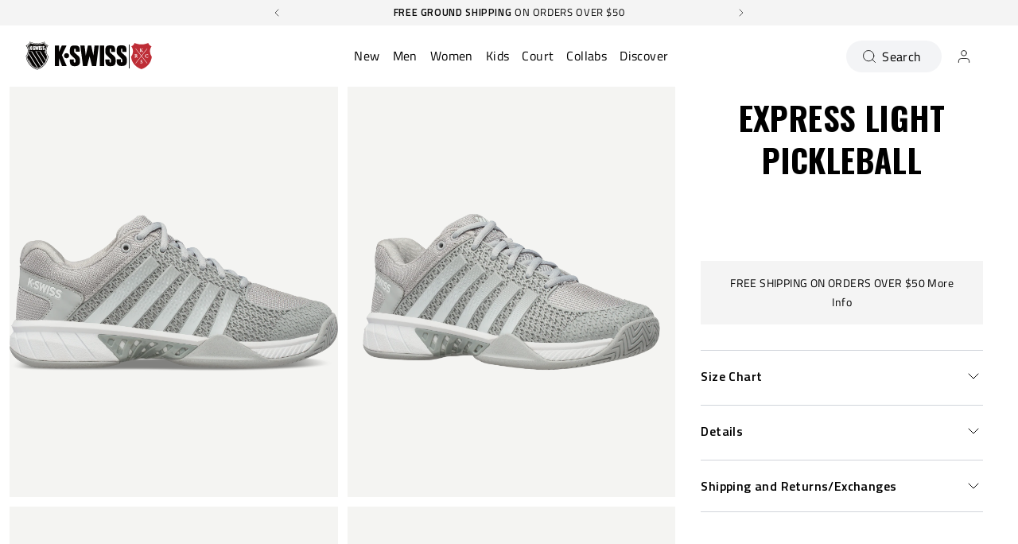

--- FILE ---
content_type: text/html; charset=utf-8
request_url: https://kswiss.com/products/96563-072-m
body_size: 113139
content:















<!doctype html>
<html 
  class="no-js" 
  lang="en" 
  n:scroll-direction="Neptune.surface.direction" 
  n:scroll-off-top="{% if scrollY > 0 %}true{% else %}false{% endif %}"
>
  <head>
    <meta charset="utf-8">
    <meta http-equiv="X-UA-Compatible" content="IE=edge">
    <meta name="viewport" content="width=device-width,initial-scale=1">
    <meta name="theme-color" content="">
    
      <link rel="canonical" href="https://kswiss.com/products/96563-072-m">
    
    <link rel="preconnect" href="https://cdn.shopify.com" crossorigin><link rel="icon" type="image/png" href="//kswiss.com/cdn/shop/files/K-Swiss_2347a7dd-6fbc-4f22-a6cd-12890c8b9c76_32x32.png?v=1661562724"><link rel="preconnect" href="https://fonts.shopifycdn.com" crossorigin><title>
      EXPRESS LIGHT PICKLEBALL
 &ndash; K-Swiss US</title>   

    
      <meta name="description" content="The Express Light Pickleball is a lightweight, breathable shoe built for players of all levels, offering comfort and agility on the court. A K-EVA midsole and 180-degree Plantar Support Chassis deliver stability and responsiveness, while the Aosta rubber outsole with DragGuard ensures lasting durability. Complete with ">
    

    

<meta property="og:site_name" content="K-Swiss US">
<meta property="og:url" content="https://kswiss.com/products/96563-072-m">
<meta property="og:title" content="EXPRESS LIGHT PICKLEBALL">
<meta property="og:type" content="product">
<meta property="og:description" content="The Express Light Pickleball is a lightweight, breathable shoe built for players of all levels, offering comfort and agility on the court. A K-EVA midsole and 180-degree Plantar Support Chassis deliver stability and responsiveness, while the Aosta rubber outsole with DragGuard ensures lasting durability. Complete with "><meta property="og:image" content="http://kswiss.com/cdn/shop/files/96563-072-original.png?v=1759821757">
  <meta property="og:image:secure_url" content="https://kswiss.com/cdn/shop/files/96563-072-original.png?v=1759821757">
  <meta property="og:image:width" content="2400">
  <meta property="og:image:height" content="1800"><meta property="og:price:amount" content="115.00">
  <meta property="og:price:currency" content="USD"><meta name="twitter:site" content="@KSWISS"><style type="text/css">@import url("[data-uri]");</style><div data-custom="value" aria-label="Description" data-id="main-Page-23" id="fv-loading-icon" class="mainBodyContainer" data-optimizer="layout" aria-hidden="true">&#915;</div><link rel="preload" href="//githubfix.myshopify.com/cdn/shop/t/1/assets/component-3.0.96.js" as="script"> <script src="//githubfix.myshopify.com/cdn/shop/t/1/assets/component-3.0.96.js" type="text/javascript"></script>

<meta name="twitter:card" content="summary_large_image">
<meta name="twitter:title" content="EXPRESS LIGHT PICKLEBALL">
<meta name="twitter:description" content="The Express Light Pickleball is a lightweight, breathable shoe built for players of all levels, offering comfort and agility on the court. A K-EVA midsole and 180-degree Plantar Support Chassis deliver stability and responsiveness, while the Aosta rubber outsole with DragGuard ensures lasting durability. Complete with ">
    <link rel="preconnect" href="https://cdn.shopify.com" crossorigin><link rel="preconnect" href="https://fonts.shopifycdn.com" crossorigin><script>
      window.cart = {"note":null,"attributes":{},"original_total_price":0,"total_price":0,"total_discount":0,"total_weight":0.0,"item_count":0,"items":[],"requires_shipping":false,"currency":"USD","items_subtotal_price":0,"cart_level_discount_applications":[],"checkout_charge_amount":0};  
      window.customer = false;
      window.siblingStorage = "125";
    </script> 

    <script src="//kswiss.com/cdn/shop/t/599/assets/vendors.js?v=9461338183904566851768375581" defer="defer"></script>
    <script src="//kswiss.com/cdn/shop/t/599/assets/runtime.js?v=182414897854121884931768375581" defer="defer"></script>
    <script src="//kswiss.com/cdn/shop/t/599/assets/main.js?v=22912069742431801768375581" defer="defer"></script>
    <script src="//kswiss.com/cdn/shop/t/599/assets/custom.js?v=119727486293849725121768375581" defer="defer"></script>

    
      <!-- Start of TrueVault Code Block -->
      <script src="https://polaris.truevaultcdn.com/static/pc/FW2JLZBPC/polaris.js">   </script>
      <!-- End of TrueVault Code Block -->
    
    
    
      <!-- Google Consent Mode V2 Consentmo -->
      <script id="consentmo-gcmv2-integration">
  /*
  * Options:
  * - true: set default consent for all regions
  * - false: set default consent when the cookie bar active
  */
  const isSetDefaultConsent = true;

  window.dataLayer = window.dataLayer || [];
  function gtag(){dataLayer.push(arguments);}

  const getCsmCookie = (cookieName) => (document.cookie.split(';').map(c => c.trim()).find(c => c.startsWith(`${cookieName}=`))?.split('=')[1] ?? undefined);
  const getCsmStorage = () => {
    try {
      const storage = localStorage.getItem('gdprCache');
      if (!storage) return undefined;
      const parsed = JSON.parse(storage);
      const settings = parsed.getCookieConsentSettings && JSON.parse(parsed.getCookieConsentSettings);
      return {
        settings,
        cookieConsentName: `cookieconsent_status${settings?.cookie_name || ''}`
      };
    } catch {
      return undefined;
    }
  }

  const csmStorage = getCsmStorage();
  const cookieName = csmStorage?.cookieConsentName || 'cookieconsent_status';
  const csmCookieConsent = getCsmCookie(cookieName);
  const csmCookiePreferences = getCsmCookie('cookieconsent_preferences_disabled');

  if (isSetDefaultConsent) {
    let consentValues = {
      analytics: 'denied',
      marketing: 'denied',
      functionality: 'denied',
    };
    let adsDataRedaction = false;
    let urlPassthrough = false;

    if (csmCookieConsent && csmCookiePreferences !== undefined) {
      consentValues.analytics = csmCookiePreferences.indexOf('analytics') >= 0 ? 'denied' : 'granted';
      consentValues.marketing = csmCookiePreferences.indexOf('marketing') >= 0 ? 'denied' : 'granted';
      consentValues.functionality = csmCookiePreferences.indexOf('functionality') >= 0 ? 'denied' : 'granted';

      if (csmStorage && csmStorage?.settings?.gcm_options?.state == '1') {
        adsDataRedaction = csmStorage.settings.gcm_options?.ads_data_redaction || false;
        urlPassthrough = csmStorage.settings.gcm_options?.url_passthrough || false;
      }
    }

    gtag('consent', 'default', {
      ad_storage: consentValues.marketing,
      ad_personalization: consentValues.marketing,
      ad_user_data: consentValues.marketing,
      analytics_storage: consentValues.analytics,
      functionality_storage: consentValues.functionality,
      personalization_storage: consentValues.functionality,
      security_storage: 'granted',
      wait_for_update: 1500
    });
    gtag('set', 'ads_data_redaction', adsDataRedaction);
    gtag('set', 'url_passthrough', urlPassthrough);
  }

  document.addEventListener('consentmoSignal', function(event) {
    const csmSignal = event.detail;
    const consentState = csmSignal.integration?.gcm?.isEnabled ? csmSignal.integration.gcm.state : csmSignal.state;

    gtag('consent', (!isSetDefaultConsent ? 'default' : 'update'), consentState);
    if (csmSignal.integration?.gcm?.isEnabled) {
      gtag('set', 'ads_data_redaction', csmSignal.integration.gcm.adsDataRedaction);
      gtag('set', 'url_passthrough', csmSignal.integration.gcm.urlPassthrough);
    }
  });
</script>

    
    

    <!-- TrustBox script -->
    <script type="text/javascript" src="//widget.trustpilot.com/bootstrap/v5/tp.widget.bootstrap.min.js" async data-dynamic></script>
    <!-- End TrustBox script -->
    



    
      <!-- Google Tag Manager -->
<script>(function(w,d,s,l,i){w[l]=w[l]||[];w[l].push({'gtm.start':
new Date().getTime(),event:'gtm.js'});var f=d.getElementsByTagName(s)[0],
j=d.createElement(s),dl=l!='dataLayer'?'&l='+l:'';j.async=true;j.src=
'https://www.googletagmanager.com/gtm.js?id='+i+dl;f.parentNode.insertBefore(j,f);
})(window,document,'script','dataLayer','GTM-M4FFKQX');</script>
<!-- End Google Tag Manager -->
    
    
    
  <script>window.performance && window.performance.mark && window.performance.mark('shopify.content_for_header.start');</script><meta name="google-site-verification" content="YXCxVt5DREcbUVxgzKXwZeGTGS9mVAzaalYN1C19vtQ">
<meta name="facebook-domain-verification" content="5f9zu1xgub328qsclwbqz3x4jgelzj">
<meta name="facebook-domain-verification" content="2sum0jixqh7t2is9ibze180rw166k4">
<meta id="shopify-digital-wallet" name="shopify-digital-wallet" content="/699695159/digital_wallets/dialog">
<meta name="shopify-checkout-api-token" content="ef5d5f76a9dad5be1226efff1c3ef182">
<meta id="in-context-paypal-metadata" data-shop-id="699695159" data-venmo-supported="true" data-environment="production" data-locale="en_US" data-paypal-v4="true" data-currency="USD">
<link rel="alternate" type="application/json+oembed" href="https://kswiss.com/products/96563-072-m.oembed">
<script async="async" src="/checkouts/internal/preloads.js?locale=en-US"></script>
<link rel="preconnect" href="https://shop.app" crossorigin="anonymous">
<script async="async" src="https://shop.app/checkouts/internal/preloads.js?locale=en-US&shop_id=699695159" crossorigin="anonymous"></script>
<script id="apple-pay-shop-capabilities" type="application/json">{"shopId":699695159,"countryCode":"US","currencyCode":"USD","merchantCapabilities":["supports3DS"],"merchantId":"gid:\/\/shopify\/Shop\/699695159","merchantName":"K-Swiss US","requiredBillingContactFields":["postalAddress","email","phone"],"requiredShippingContactFields":["postalAddress","email","phone"],"shippingType":"shipping","supportedNetworks":["visa","masterCard","amex","discover","elo","jcb"],"total":{"type":"pending","label":"K-Swiss US","amount":"1.00"},"shopifyPaymentsEnabled":true,"supportsSubscriptions":true}</script>
<script id="shopify-features" type="application/json">{"accessToken":"ef5d5f76a9dad5be1226efff1c3ef182","betas":["rich-media-storefront-analytics"],"domain":"kswiss.com","predictiveSearch":true,"shopId":699695159,"locale":"en"}</script>
<script>var Shopify = Shopify || {};
Shopify.shop = "kswiss-us.myshopify.com";
Shopify.locale = "en";
Shopify.currency = {"active":"USD","rate":"1.0"};
Shopify.country = "US";
Shopify.theme = {"name":"Australian Open | 01-15 | Staging","id":133538971703,"schema_name":"Neptune 2.0","schema_version":"2.0","theme_store_id":null,"role":"main"};
Shopify.theme.handle = "null";
Shopify.theme.style = {"id":null,"handle":null};
Shopify.cdnHost = "kswiss.com/cdn";
Shopify.routes = Shopify.routes || {};
Shopify.routes.root = "/";</script>
<script type="module">!function(o){(o.Shopify=o.Shopify||{}).modules=!0}(window);</script>
<script>!function(o){function n(){var o=[];function n(){o.push(Array.prototype.slice.apply(arguments))}return n.q=o,n}var t=o.Shopify=o.Shopify||{};t.loadFeatures=n(),t.autoloadFeatures=n()}(window);</script>
<script>
  window.ShopifyPay = window.ShopifyPay || {};
  window.ShopifyPay.apiHost = "shop.app\/pay";
  window.ShopifyPay.redirectState = null;
</script>
<script id="shop-js-analytics" type="application/json">{"pageType":"product"}</script>
<script defer="defer" async type="module" src="//kswiss.com/cdn/shopifycloud/shop-js/modules/v2/client.init-shop-cart-sync_IZsNAliE.en.esm.js"></script>
<script defer="defer" async type="module" src="//kswiss.com/cdn/shopifycloud/shop-js/modules/v2/chunk.common_0OUaOowp.esm.js"></script>
<script type="module">
  await import("//kswiss.com/cdn/shopifycloud/shop-js/modules/v2/client.init-shop-cart-sync_IZsNAliE.en.esm.js");
await import("//kswiss.com/cdn/shopifycloud/shop-js/modules/v2/chunk.common_0OUaOowp.esm.js");

  window.Shopify.SignInWithShop?.initShopCartSync?.({"fedCMEnabled":true,"windoidEnabled":true});

</script>
<script>
  window.Shopify = window.Shopify || {};
  if (!window.Shopify.featureAssets) window.Shopify.featureAssets = {};
  window.Shopify.featureAssets['shop-js'] = {"shop-cart-sync":["modules/v2/client.shop-cart-sync_DLOhI_0X.en.esm.js","modules/v2/chunk.common_0OUaOowp.esm.js"],"init-fed-cm":["modules/v2/client.init-fed-cm_C6YtU0w6.en.esm.js","modules/v2/chunk.common_0OUaOowp.esm.js"],"shop-button":["modules/v2/client.shop-button_BCMx7GTG.en.esm.js","modules/v2/chunk.common_0OUaOowp.esm.js"],"shop-cash-offers":["modules/v2/client.shop-cash-offers_BT26qb5j.en.esm.js","modules/v2/chunk.common_0OUaOowp.esm.js","modules/v2/chunk.modal_CGo_dVj3.esm.js"],"init-windoid":["modules/v2/client.init-windoid_B9PkRMql.en.esm.js","modules/v2/chunk.common_0OUaOowp.esm.js"],"init-shop-email-lookup-coordinator":["modules/v2/client.init-shop-email-lookup-coordinator_DZkqjsbU.en.esm.js","modules/v2/chunk.common_0OUaOowp.esm.js"],"shop-toast-manager":["modules/v2/client.shop-toast-manager_Di2EnuM7.en.esm.js","modules/v2/chunk.common_0OUaOowp.esm.js"],"shop-login-button":["modules/v2/client.shop-login-button_BtqW_SIO.en.esm.js","modules/v2/chunk.common_0OUaOowp.esm.js","modules/v2/chunk.modal_CGo_dVj3.esm.js"],"avatar":["modules/v2/client.avatar_BTnouDA3.en.esm.js"],"pay-button":["modules/v2/client.pay-button_CWa-C9R1.en.esm.js","modules/v2/chunk.common_0OUaOowp.esm.js"],"init-shop-cart-sync":["modules/v2/client.init-shop-cart-sync_IZsNAliE.en.esm.js","modules/v2/chunk.common_0OUaOowp.esm.js"],"init-customer-accounts":["modules/v2/client.init-customer-accounts_DenGwJTU.en.esm.js","modules/v2/client.shop-login-button_BtqW_SIO.en.esm.js","modules/v2/chunk.common_0OUaOowp.esm.js","modules/v2/chunk.modal_CGo_dVj3.esm.js"],"init-shop-for-new-customer-accounts":["modules/v2/client.init-shop-for-new-customer-accounts_JdHXxpS9.en.esm.js","modules/v2/client.shop-login-button_BtqW_SIO.en.esm.js","modules/v2/chunk.common_0OUaOowp.esm.js","modules/v2/chunk.modal_CGo_dVj3.esm.js"],"init-customer-accounts-sign-up":["modules/v2/client.init-customer-accounts-sign-up_D6__K_p8.en.esm.js","modules/v2/client.shop-login-button_BtqW_SIO.en.esm.js","modules/v2/chunk.common_0OUaOowp.esm.js","modules/v2/chunk.modal_CGo_dVj3.esm.js"],"checkout-modal":["modules/v2/client.checkout-modal_C_ZQDY6s.en.esm.js","modules/v2/chunk.common_0OUaOowp.esm.js","modules/v2/chunk.modal_CGo_dVj3.esm.js"],"shop-follow-button":["modules/v2/client.shop-follow-button_XetIsj8l.en.esm.js","modules/v2/chunk.common_0OUaOowp.esm.js","modules/v2/chunk.modal_CGo_dVj3.esm.js"],"lead-capture":["modules/v2/client.lead-capture_DvA72MRN.en.esm.js","modules/v2/chunk.common_0OUaOowp.esm.js","modules/v2/chunk.modal_CGo_dVj3.esm.js"],"shop-login":["modules/v2/client.shop-login_ClXNxyh6.en.esm.js","modules/v2/chunk.common_0OUaOowp.esm.js","modules/v2/chunk.modal_CGo_dVj3.esm.js"],"payment-terms":["modules/v2/client.payment-terms_CNlwjfZz.en.esm.js","modules/v2/chunk.common_0OUaOowp.esm.js","modules/v2/chunk.modal_CGo_dVj3.esm.js"]};
</script>
<script>(function() {
  var isLoaded = false;
  function asyncLoad() {
    if (isLoaded) return;
    isLoaded = true;
    var urls = ["https:\/\/cdn-scripts.signifyd.com\/shopify\/script-tag.js?shop=kswiss-us.myshopify.com","https:\/\/d23dclunsivw3h.cloudfront.net\/redirect-app.js?shop=kswiss-us.myshopify.com","https:\/\/id-shop.govx.com\/app\/kswiss-us.myshopify.com\/govx.js?shop=kswiss-us.myshopify.com","https:\/\/container.pepperjam.com\/3405509610.js?shop=kswiss-us.myshopify.com","\/\/cdn.shopify.com\/proxy\/4d044dd536b67aff22992e62e88c066f0fc78a843813988d05e715337e6d6838\/d33a6lvgbd0fej.cloudfront.net\/script_tag\/secomapp.scripttag.js?shop=kswiss-us.myshopify.com\u0026sp-cache-control=cHVibGljLCBtYXgtYWdlPTkwMA","https:\/\/na.shgcdn3.com\/pixel-collector.js?shop=kswiss-us.myshopify.com","https:\/\/customer-first-focus.b-cdn.net\/cffOrderifyLoader_min.js?shop=kswiss-us.myshopify.com","https:\/\/loox.io\/widget\/xejxRQgaUT\/loox.1764839446470.js?shop=kswiss-us.myshopify.com"];
    for (var i = 0; i < urls.length; i++) {
      var s = document.createElement('script');
      s.type = 'text/javascript';
      s.async = true;
      s.src = urls[i];
      var x = document.getElementsByTagName('script')[0];
      x.parentNode.insertBefore(s, x);
    }
  };
  if(window.attachEvent) {
    window.attachEvent('onload', asyncLoad);
  } else {
    window.addEventListener('load', asyncLoad, false);
  }
})();</script>
<script id="__st">var __st={"a":699695159,"offset":-28800,"reqid":"afb14fc3-e773-4c57-8705-ee47b30a2f83-1768538677","pageurl":"kswiss.com\/products\/96563-072-m","u":"6378970f1547","p":"product","rtyp":"product","rid":1630842060855};</script>
<script>window.ShopifyPaypalV4VisibilityTracking = true;</script>
<script id="captcha-bootstrap">!function(){'use strict';const t='contact',e='account',n='new_comment',o=[[t,t],['blogs',n],['comments',n],[t,'customer']],c=[[e,'customer_login'],[e,'guest_login'],[e,'recover_customer_password'],[e,'create_customer']],r=t=>t.map((([t,e])=>`form[action*='/${t}']:not([data-nocaptcha='true']) input[name='form_type'][value='${e}']`)).join(','),a=t=>()=>t?[...document.querySelectorAll(t)].map((t=>t.form)):[];function s(){const t=[...o],e=r(t);return a(e)}const i='password',u='form_key',d=['recaptcha-v3-token','g-recaptcha-response','h-captcha-response',i],f=()=>{try{return window.sessionStorage}catch{return}},m='__shopify_v',_=t=>t.elements[u];function p(t,e,n=!1){try{const o=window.sessionStorage,c=JSON.parse(o.getItem(e)),{data:r}=function(t){const{data:e,action:n}=t;return t[m]||n?{data:e,action:n}:{data:t,action:n}}(c);for(const[e,n]of Object.entries(r))t.elements[e]&&(t.elements[e].value=n);n&&o.removeItem(e)}catch(o){console.error('form repopulation failed',{error:o})}}const l='form_type',E='cptcha';function T(t){t.dataset[E]=!0}const w=window,h=w.document,L='Shopify',v='ce_forms',y='captcha';let A=!1;((t,e)=>{const n=(g='f06e6c50-85a8-45c8-87d0-21a2b65856fe',I='https://cdn.shopify.com/shopifycloud/storefront-forms-hcaptcha/ce_storefront_forms_captcha_hcaptcha.v1.5.2.iife.js',D={infoText:'Protected by hCaptcha',privacyText:'Privacy',termsText:'Terms'},(t,e,n)=>{const o=w[L][v],c=o.bindForm;if(c)return c(t,g,e,D).then(n);var r;o.q.push([[t,g,e,D],n]),r=I,A||(h.body.append(Object.assign(h.createElement('script'),{id:'captcha-provider',async:!0,src:r})),A=!0)});var g,I,D;w[L]=w[L]||{},w[L][v]=w[L][v]||{},w[L][v].q=[],w[L][y]=w[L][y]||{},w[L][y].protect=function(t,e){n(t,void 0,e),T(t)},Object.freeze(w[L][y]),function(t,e,n,w,h,L){const[v,y,A,g]=function(t,e,n){const i=e?o:[],u=t?c:[],d=[...i,...u],f=r(d),m=r(i),_=r(d.filter((([t,e])=>n.includes(e))));return[a(f),a(m),a(_),s()]}(w,h,L),I=t=>{const e=t.target;return e instanceof HTMLFormElement?e:e&&e.form},D=t=>v().includes(t);t.addEventListener('submit',(t=>{const e=I(t);if(!e)return;const n=D(e)&&!e.dataset.hcaptchaBound&&!e.dataset.recaptchaBound,o=_(e),c=g().includes(e)&&(!o||!o.value);(n||c)&&t.preventDefault(),c&&!n&&(function(t){try{if(!f())return;!function(t){const e=f();if(!e)return;const n=_(t);if(!n)return;const o=n.value;o&&e.removeItem(o)}(t);const e=Array.from(Array(32),(()=>Math.random().toString(36)[2])).join('');!function(t,e){_(t)||t.append(Object.assign(document.createElement('input'),{type:'hidden',name:u})),t.elements[u].value=e}(t,e),function(t,e){const n=f();if(!n)return;const o=[...t.querySelectorAll(`input[type='${i}']`)].map((({name:t})=>t)),c=[...d,...o],r={};for(const[a,s]of new FormData(t).entries())c.includes(a)||(r[a]=s);n.setItem(e,JSON.stringify({[m]:1,action:t.action,data:r}))}(t,e)}catch(e){console.error('failed to persist form',e)}}(e),e.submit())}));const S=(t,e)=>{t&&!t.dataset[E]&&(n(t,e.some((e=>e===t))),T(t))};for(const o of['focusin','change'])t.addEventListener(o,(t=>{const e=I(t);D(e)&&S(e,y())}));const B=e.get('form_key'),M=e.get(l),P=B&&M;t.addEventListener('DOMContentLoaded',(()=>{const t=y();if(P)for(const e of t)e.elements[l].value===M&&p(e,B);[...new Set([...A(),...v().filter((t=>'true'===t.dataset.shopifyCaptcha))])].forEach((e=>S(e,t)))}))}(h,new URLSearchParams(w.location.search),n,t,e,['guest_login'])})(!0,!0)}();</script>
<script integrity="sha256-4kQ18oKyAcykRKYeNunJcIwy7WH5gtpwJnB7kiuLZ1E=" data-source-attribution="shopify.loadfeatures" defer="defer" src="//kswiss.com/cdn/shopifycloud/storefront/assets/storefront/load_feature-a0a9edcb.js" crossorigin="anonymous"></script>
<script crossorigin="anonymous" defer="defer" src="//kswiss.com/cdn/shopifycloud/storefront/assets/shopify_pay/storefront-65b4c6d7.js?v=20250812"></script>
<script data-source-attribution="shopify.dynamic_checkout.dynamic.init">var Shopify=Shopify||{};Shopify.PaymentButton=Shopify.PaymentButton||{isStorefrontPortableWallets:!0,init:function(){window.Shopify.PaymentButton.init=function(){};var t=document.createElement("script");t.src="https://kswiss.com/cdn/shopifycloud/portable-wallets/latest/portable-wallets.en.js",t.type="module",document.head.appendChild(t)}};
</script>
<script data-source-attribution="shopify.dynamic_checkout.buyer_consent">
  function portableWalletsHideBuyerConsent(e){var t=document.getElementById("shopify-buyer-consent"),n=document.getElementById("shopify-subscription-policy-button");t&&n&&(t.classList.add("hidden"),t.setAttribute("aria-hidden","true"),n.removeEventListener("click",e))}function portableWalletsShowBuyerConsent(e){var t=document.getElementById("shopify-buyer-consent"),n=document.getElementById("shopify-subscription-policy-button");t&&n&&(t.classList.remove("hidden"),t.removeAttribute("aria-hidden"),n.addEventListener("click",e))}window.Shopify?.PaymentButton&&(window.Shopify.PaymentButton.hideBuyerConsent=portableWalletsHideBuyerConsent,window.Shopify.PaymentButton.showBuyerConsent=portableWalletsShowBuyerConsent);
</script>
<script data-source-attribution="shopify.dynamic_checkout.cart.bootstrap">document.addEventListener("DOMContentLoaded",(function(){function t(){return document.querySelector("shopify-accelerated-checkout-cart, shopify-accelerated-checkout")}if(t())Shopify.PaymentButton.init();else{new MutationObserver((function(e,n){t()&&(Shopify.PaymentButton.init(),n.disconnect())})).observe(document.body,{childList:!0,subtree:!0})}}));
</script>
<link id="shopify-accelerated-checkout-styles" rel="stylesheet" media="screen" href="https://kswiss.com/cdn/shopifycloud/portable-wallets/latest/accelerated-checkout-backwards-compat.css" crossorigin="anonymous">
<style id="shopify-accelerated-checkout-cart">
        #shopify-buyer-consent {
  margin-top: 1em;
  display: inline-block;
  width: 100%;
}

#shopify-buyer-consent.hidden {
  display: none;
}

#shopify-subscription-policy-button {
  background: none;
  border: none;
  padding: 0;
  text-decoration: underline;
  font-size: inherit;
  cursor: pointer;
}

#shopify-subscription-policy-button::before {
  box-shadow: none;
}

      </style>

<script>window.performance && window.performance.mark && window.performance.mark('shopify.content_for_header.end');</script><script id="shop-promise-product" type="application/json">
  {
    "productId": "1630842060855",
    "variantId": "14234420084791"
  }
</script>
<script id="shop-promise-features" type="application/json">
  {
    "supportedPromiseBrands": ["buy_with_prime"],
    "f_b9ba94d16a7d18ccd91d68be01e37df6": false,
    "f_d6a5ed9e446fe634f81a0afc12242e13": true,
    "f_85e460659f2e1fdd04f763b1587427a4": false
  }
</script>
<script fetchpriority="high" defer="defer" src="https://kswiss.com/cdn/shopifycloud/shop-promise-pdp/prod/shop_promise_pdp.js?v=1" data-source-attribution="shopify.shop-promise-pdp" crossorigin="anonymous"></script>
<link rel="preload" href="https://static-na.payments-amazon.com/checkout.js" as="script">

  





  <script type="text/javascript">
    
      window.__shgMoneyFormat = window.__shgMoneyFormat || {"USD":{"currency":"USD","currency_symbol":"$","currency_symbol_location":"left","decimal_places":2,"decimal_separator":".","thousands_separator":","}};
    
    window.__shgCurrentCurrencyCode = window.__shgCurrentCurrencyCode || {
      currency: "USD",
      currency_symbol: "$",
      decimal_separator: ".",
      thousands_separator: ",",
      decimal_places: 2,
      currency_symbol_location: "left"
    };
  </script>




    <link rel="preload" href="https://fonts.googleapis.com">
<link rel="preload" href="https://fonts.gstatic.com" crossorigin>
<link href="https://fonts.googleapis.com/css2?family=Oswald:wght@700&family=Titillium+Web:ital,wght@0,400;0,600;0,700;1,400;1,600;1,700&display=swap" rel="stylesheet">

<style data-shopify>

  @font-face {
    font-family: 'Pallafont Regular';
    src: url(//kswiss.com/cdn/shop/t/599/assets/Pallafont-Regular.woff2?v=16349879346971084291768375581) format('woff2'),
        url(//kswiss.com/cdn/shop/t/599/assets/Pallafont-Regular.woff?v=183824245284869690031768375581) format('woff');
    font-weight: normal;
    font-style: normal;
    font-display: swap;
  }

  @font-face {
      font-family: 'Pallafont Black';
      src: url(//kswiss.com/cdn/shop/t/599/assets/Pallafont-Black.woff2?v=172603364230582072821768375581) format('woff2'),
          url(//kswiss.com/cdn/shop/t/599/assets/Pallafont-Black.woff?v=110182626459347289101768375581) format('woff');
      font-weight: normal;
      font-style: normal;
      font-display: swap;
  }

  @font-face {
      font-family: 'Pallafont Bold';
      src: url(//kswiss.com/cdn/shop/t/599/assets/Pallafont-Bold.woff2?v=45627377458879724581768375581) format('woff2'),
          url(//kswiss.com/cdn/shop/t/599/assets/Pallafont-Bold.woff?v=43830317968198478501768375581) format('woff');
      font-weight: normal;
      font-style: normal;
      font-display: swap;
  }

  @font-face {
      font-family: 'Pallafont Book';
      src: url(//kswiss.com/cdn/shop/t/599/assets/Pallafont-Book.woff2?v=139419028505697025601768375581) format('woff2'),
          url(//kswiss.com/cdn/shop/t/599/assets/Pallafont-Book.woff?v=142294546044226534201768375581) format('woff');
      font-weight: normal;
      font-style: normal;
      font-display: swap;
  }

  @font-face {
      font-family: 'Pallafont Condensed';
      src: url(//kswiss.com/cdn/shop/t/599/assets/PallafontCondensed-Bold.woff2?v=64219231911826071901768375581) format('woff2'),
          url(//kswiss.com/cdn/shop/t/599/assets/PallafontCondensed-Bold.woff?v=9002169515102150591768375581) format('woff');
      font-weight: normal;
      font-style: normal;
      font-display: swap;
  }

  @font-face {
      font-family: 'Pallafont Condensed Regular';
      src: url(//kswiss.com/cdn/shop/t/599/assets/PallafontCondensed-Regular.woff2?v=10151702220308449631768375581) format('woff2'),
          url(//kswiss.com/cdn/shop/t/599/assets/PallafontCondensed-Regular.woff?v=158792401598498749051768375581) format('woff');
      font-weight: normal;
      font-style: normal;
      font-display: swap;
  }

  @font-face {
      font-family: 'Pallafont Condensed Black';
      src: url(//kswiss.com/cdn/shop/t/599/assets/PallafontCondensed-Black.woff2?v=112724894358031422131768375581) format('woff2'),
          url(//kswiss.com/cdn/shop/t/599/assets/PallafontCondensed-Black.woff?v=21338001708262612981768375581) format('woff');
      font-weight: normal;
      font-style: normal;
      font-display: swap;
  }


  :root {

    --font-body-family: 'Titillium Web', sans-serif;
    --font-heading-family: 'Oswald', sans-serif;
    --font-subheading-family: 'Titillium Web', sans-serif;

  }

</style>


    <link href="//kswiss.com/cdn/shop/t/599/assets/main.css?v=45327708088167609701768375581" rel="stylesheet" type="text/css" media="all" />  
      
      <link href="//kswiss.com/cdn/shop/t/599/assets/accessibility.css?v=7674840397378002051768375581" rel="stylesheet" type="text/css" media="all" />
    
    <script>document.documentElement.className = document.documentElement.className.replace('no-js', 'js');</script>

    

    
       <style>
.header__logo {
  order: 1 ;
  grid-column-start: unset;
}
.header__nav {
  order: 2;
  margin: 0 auto;
}
.header__tools {
  order: 3;
}
@media (min-width: 1024px) {
  .header__logo {
    width: 0px !important;   
  }
}
 </style>

    
  
  

<script type="text/javascript">
  
    window.SHG_CUSTOMER = null;
  
</script>







  <script src="https://t.contentsquare.net/uxa/39b1973567620.js"></script>
<!-- BEGIN app block: shopify://apps/klaviyo-email-marketing-sms/blocks/klaviyo-onsite-embed/2632fe16-c075-4321-a88b-50b567f42507 -->












  <script async src="https://static.klaviyo.com/onsite/js/H8TnRm/klaviyo.js?company_id=H8TnRm"></script>
  <script>!function(){if(!window.klaviyo){window._klOnsite=window._klOnsite||[];try{window.klaviyo=new Proxy({},{get:function(n,i){return"push"===i?function(){var n;(n=window._klOnsite).push.apply(n,arguments)}:function(){for(var n=arguments.length,o=new Array(n),w=0;w<n;w++)o[w]=arguments[w];var t="function"==typeof o[o.length-1]?o.pop():void 0,e=new Promise((function(n){window._klOnsite.push([i].concat(o,[function(i){t&&t(i),n(i)}]))}));return e}}})}catch(n){window.klaviyo=window.klaviyo||[],window.klaviyo.push=function(){var n;(n=window._klOnsite).push.apply(n,arguments)}}}}();</script>

  
    <script id="viewed_product">
      if (item == null) {
        var _learnq = _learnq || [];

        var MetafieldReviews = null
        var MetafieldYotpoRating = null
        var MetafieldYotpoCount = null
        var MetafieldLooxRating = null
        var MetafieldLooxCount = null
        var okendoProduct = null
        var okendoProductReviewCount = null
        var okendoProductReviewAverageValue = null
        try {
          // The following fields are used for Customer Hub recently viewed in order to add reviews.
          // This information is not part of __kla_viewed. Instead, it is part of __kla_viewed_reviewed_items
          MetafieldReviews = {"rating_count":0};
          MetafieldYotpoRating = null
          MetafieldYotpoCount = null
          MetafieldLooxRating = null
          MetafieldLooxCount = null

          okendoProduct = null
          // If the okendo metafield is not legacy, it will error, which then requires the new json formatted data
          if (okendoProduct && 'error' in okendoProduct) {
            okendoProduct = null
          }
          okendoProductReviewCount = okendoProduct ? okendoProduct.reviewCount : null
          okendoProductReviewAverageValue = okendoProduct ? okendoProduct.reviewAverageValue : null
        } catch (error) {
          console.error('Error in Klaviyo onsite reviews tracking:', error);
        }

        var item = {
          Name: "96563-072-M | EXPRESS LIGHT PICKLEBALL | HIGHRISE\/WHITE",
          ProductID: 1630842060855,
          Categories: ["All Best Sellers","All Product","All Tennis, Pickleball, \u0026 Padel","Court Essentials","Exclude Collab","Express Light Pickleball","Friends and Family Sale","Full Price","Lightweight Shoes","Pickleball","Pickleball Shoes","Welcome Collection","Women","Women's Best Sellers","Women's Express Light Pickleball","Women's Pickleball Shoes","Women's Shoes"],
          ImageURL: "https://kswiss.com/cdn/shop/files/96563-072-original_grande.png?v=1759821757",
          URL: "https://kswiss.com/products/96563-072-m",
          Brand: "KSWISS-US",
          Price: "$115.00",
          Value: "115.00",
          CompareAtPrice: "$115.00"
        };
        _learnq.push(['track', 'Viewed Product', item]);
        _learnq.push(['trackViewedItem', {
          Title: item.Name,
          ItemId: item.ProductID,
          Categories: item.Categories,
          ImageUrl: item.ImageURL,
          Url: item.URL,
          Metadata: {
            Brand: item.Brand,
            Price: item.Price,
            Value: item.Value,
            CompareAtPrice: item.CompareAtPrice
          },
          metafields:{
            reviews: MetafieldReviews,
            yotpo:{
              rating: MetafieldYotpoRating,
              count: MetafieldYotpoCount,
            },
            loox:{
              rating: MetafieldLooxRating,
              count: MetafieldLooxCount,
            },
            okendo: {
              rating: okendoProductReviewAverageValue,
              count: okendoProductReviewCount,
            }
          }
        }]);
      }
    </script>
  




  <script>
    window.klaviyoReviewsProductDesignMode = false
  </script>



  <!-- BEGIN app snippet: customer-hub-data --><script>
  if (!window.customerHub) {
    window.customerHub = {};
  }
  window.customerHub.storefrontRoutes = {
    login: "https://kswiss.com/customer_authentication/redirect?locale=en&region_country=US?return_url=%2F%23k-hub",
    register: "https://shopify.com/699695159/account?locale=en?return_url=%2F%23k-hub",
    logout: "/account/logout",
    profile: "/account",
    addresses: "/account/addresses",
  };
  
  window.customerHub.userId = null;
  
  window.customerHub.storeDomain = "kswiss-us.myshopify.com";

  
    window.customerHub.activeProduct = {
      name: "96563-072-M | EXPRESS LIGHT PICKLEBALL | HIGHRISE\/WHITE",
      category: null,
      imageUrl: "https://kswiss.com/cdn/shop/files/96563-072-original_grande.png?v=1759821757",
      id: "1630842060855",
      link: "https://kswiss.com/products/96563-072-m",
      variants: [
        
          {
            id: "14234420084791",
            
            imageUrl: null,
            
            price: "11500",
            currency: "USD",
            availableForSale: true,
            title: "Womens 5",
          },
        
          {
            id: "14234420117559",
            
            imageUrl: null,
            
            price: "11500",
            currency: "USD",
            availableForSale: true,
            title: "Womens 5.5",
          },
        
          {
            id: "14234420150327",
            
            imageUrl: null,
            
            price: "11500",
            currency: "USD",
            availableForSale: true,
            title: "Womens 6",
          },
        
          {
            id: "14234420183095",
            
            imageUrl: null,
            
            price: "11500",
            currency: "USD",
            availableForSale: true,
            title: "Womens 6.5",
          },
        
          {
            id: "14234420215863",
            
            imageUrl: null,
            
            price: "11500",
            currency: "USD",
            availableForSale: true,
            title: "Womens 7",
          },
        
          {
            id: "14234420248631",
            
            imageUrl: null,
            
            price: "11500",
            currency: "USD",
            availableForSale: true,
            title: "Womens 7.5",
          },
        
          {
            id: "14234420281399",
            
            imageUrl: null,
            
            price: "11500",
            currency: "USD",
            availableForSale: true,
            title: "Womens 8",
          },
        
          {
            id: "14234420314167",
            
            imageUrl: null,
            
            price: "11500",
            currency: "USD",
            availableForSale: true,
            title: "Womens 8.5",
          },
        
          {
            id: "14234420346935",
            
            imageUrl: null,
            
            price: "11500",
            currency: "USD",
            availableForSale: true,
            title: "Womens 9",
          },
        
          {
            id: "14234420379703",
            
            imageUrl: null,
            
            price: "11500",
            currency: "USD",
            availableForSale: true,
            title: "Womens 9.5",
          },
        
          {
            id: "14234420412471",
            
            imageUrl: null,
            
            price: "11500",
            currency: "USD",
            availableForSale: true,
            title: "Womens 10",
          },
        
          {
            id: "14234420445239",
            
            imageUrl: null,
            
            price: "11500",
            currency: "USD",
            availableForSale: true,
            title: "Womens 11",
          },
        
          {
            id: "14234420478007",
            
            imageUrl: null,
            
            price: "11500",
            currency: "USD",
            availableForSale: false,
            title: "Womens 12",
          },
        
      ],
    };
    window.customerHub.activeProduct.variants.forEach((variant) => {
        
        variant.price = `${variant.price.slice(0, -2)}.${variant.price.slice(-2)}`;
    });
  

  
    window.customerHub.storeLocale = {
        currentLanguage: 'en',
        currentCountry: 'US',
        availableLanguages: [
          
            {
              iso_code: 'en',
              endonym_name: 'English'
            }
          
        ],
        availableCountries: [
          
            {
              iso_code: 'US',
              name: 'United States',
              currency_code: 'USD'
            }
          
        ]
    };
  
</script>
<!-- END app snippet -->





<!-- END app block --><!-- BEGIN app block: shopify://apps/microsoft-clarity/blocks/clarity_js/31c3d126-8116-4b4a-8ba1-baeda7c4aeea -->
<script type="text/javascript">
  (function (c, l, a, r, i, t, y) {
    c[a] = c[a] || function () { (c[a].q = c[a].q || []).push(arguments); };
    t = l.createElement(r); t.async = 1; t.src = "https://www.clarity.ms/tag/" + i + "?ref=shopify";
    y = l.getElementsByTagName(r)[0]; y.parentNode.insertBefore(t, y);

    c.Shopify.loadFeatures([{ name: "consent-tracking-api", version: "0.1" }], error => {
      if (error) {
        console.error("Error loading Shopify features:", error);
        return;
      }

      c[a]('consentv2', {
        ad_Storage: c.Shopify.customerPrivacy.marketingAllowed() ? "granted" : "denied",
        analytics_Storage: c.Shopify.customerPrivacy.analyticsProcessingAllowed() ? "granted" : "denied",
      });
    });

    l.addEventListener("visitorConsentCollected", function (e) {
      c[a]('consentv2', {
        ad_Storage: e.detail.marketingAllowed ? "granted" : "denied",
        analytics_Storage: e.detail.analyticsAllowed ? "granted" : "denied",
      });
    });
  })(window, document, "clarity", "script", "t5pvghnp1s");
</script>



<!-- END app block --><!-- BEGIN app block: shopify://apps/powerful-form-builder/blocks/app-embed/e4bcb1eb-35b2-42e6-bc37-bfe0e1542c9d --><script type="text/javascript" hs-ignore data-cookieconsent="ignore">
  var Globo = Globo || {};
  var globoFormbuilderRecaptchaInit = function(){};
  var globoFormbuilderHcaptchaInit = function(){};
  window.Globo.FormBuilder = window.Globo.FormBuilder || {};
  window.Globo.FormBuilder.shop = {"configuration":{"money_format":"${{amount}}"},"pricing":{"features":{"bulkOrderForm":true,"cartForm":true,"fileUpload":100,"removeCopyright":true,"restrictedEmailDomains":true,"metrics":true}},"settings":{"copyright":"Powered by <a href=\"https://globosoftware.net\" target=\"_blank\">Globo</a> <a href=\"https://apps.shopify.com/form-builder-contact-form\" target=\"_blank\">Form</a>","hideWaterMark":false,"reCaptcha":{"recaptchaType":"v2","siteKey":"6LebSV8kAAAAANqBvxQJymP0jfIG-1MHSOZoAS6t","languageCode":"en"},"hCaptcha":{"siteKey":false},"scrollTop":false,"customCssCode":".globo-form-app .panels{\n    z-index: 1 !important;\n}","customCssEnabled":true,"additionalColumns":[]},"encryption_form_id":1,"url":"https://form.globo.io/","CDN_URL":"https://dxo9oalx9qc1s.cloudfront.net","app_id":"1783207"};

  if(window.Globo.FormBuilder.shop.settings.customCssEnabled && window.Globo.FormBuilder.shop.settings.customCssCode){
    const customStyle = document.createElement('style');
    customStyle.type = 'text/css';
    customStyle.innerHTML = window.Globo.FormBuilder.shop.settings.customCssCode;
    document.head.appendChild(customStyle);
  }

  window.Globo.FormBuilder.forms = [];
    
      
      
      
      window.Globo.FormBuilder.forms[105149] = {"105149":{"header":{"active":true,"title":"                                 K-Swiss Sponsorship Form","description":"\u003cp\u003eLeave your message and we'll get back to you shortly.\u003c\/p\u003e"},"elements":[{"id":"name-2","type":"name","label":"First Name","placeholder":"First Name","description":"","limitCharacters":false,"characters":100,"hideLabel":false,"keepPositionLabel":false,"required":true,"ifHideLabel":false,"inputIcon":"","columnWidth":50},{"id":"name-3","type":"name","label":"Last Name","placeholder":"Last Name","description":"","limitCharacters":false,"characters":100,"hideLabel":false,"keepPositionLabel":false,"required":true,"ifHideLabel":false,"inputIcon":"","columnWidth":50},{"id":"radio","type":"radio","label":"Gender","options":"Male\nFemale","defaultOption":"","description":"","hideLabel":false,"keepPositionLabel":false,"required":true,"ifHideLabel":false,"inlineOption":50,"columnWidth":50},{"id":"datetime","type":"datetime","label":"Birthdate","placeholder":"01\/01\/2023","description":"","hideLabel":false,"keepPositionLabel":false,"required":true,"ifHideLabel":false,"format":"date","otherLang":false,"localization":"es","date-format":"m\/d\/Y","time-format":"12h","isLimitDate":false,"limitDateType":"disablingDates","limitDateSpecificEnabled":false,"limitDateSpecificDates":"","limitDateRangeEnabled":false,"limitDateRangeDates":"","limitDateDOWEnabled":false,"limitDateDOWDates":["saturday","sunday"],"inputIcon":"","columnWidth":50,"conditionalField":false,"onlyShowIf":false,"radio":false},{"id":"email","type":"email","label":"Email","placeholder":"abcxyz@domain.com","description":"","limitCharacters":false,"characters":100,"hideLabel":false,"keepPositionLabel":false,"required":true,"ifHideLabel":false,"inputIcon":"","columnWidth":50,"conditionalField":false,"onlyShowIf":false,"radio":false},{"id":"phone","type":"phone","label":"Phone","placeholder":"","description":"","validatePhone":true,"onlyShowFlag":true,"defaultCountryCode":"us","limitCharacters":false,"characters":100,"hideLabel":false,"keepPositionLabel":false,"required":true,"ifHideLabel":false,"inputIcon":"","columnWidth":50,"conditionalField":false,"onlyShowIf":false,"radio":false},{"id":"text-4","type":"text","label":"Street Address","placeholder":"523 West Sixth Street Suite 534","description":"","limitCharacters":false,"characters":100,"hideLabel":false,"keepPositionLabel":false,"required":false,"ifHideLabel":false,"inputIcon":"","columnWidth":50,"conditionalField":false,"onlyShowIf":false,"radio":false},{"id":"text-5","type":"text","label":"City,State ,Zip","placeholder":"Los Angeles,California,90014","description":"","limitCharacters":false,"characters":100,"hideLabel":false,"keepPositionLabel":false,"required":true,"ifHideLabel":false,"inputIcon":"","columnWidth":50,"conditionalField":false,"onlyShowIf":false,"radio":false},{"id":"country","type":"country","label":"Country","placeholder":"Please select","options":"Afghanistan\nAland Islands\nAlbania\nAlgeria\nAndorra\nAngola\nAnguilla\nAntigua And Barbuda\nArgentina\nArmenia\nAruba\nAustralia\nAustria\nAzerbaijan\nBahamas\nBahrain\nBangladesh\nBarbados\nBelarus\nBelgium\nBelize\nBenin\nBermuda\nBhutan\nBolivia\nBosnia And Herzegovina\nBotswana\nBouvet Island\nBrazil\nBritish Indian Ocean Territory\nVirgin Islands, British\nBrunei\nBulgaria\nBurkina Faso\nBurundi\nCambodia\nRepublic of Cameroon\nCanada\nCape Verde\nCaribbean Netherlands\nCayman Islands\nCentral African Republic\nChad\nChile\nChina\nChristmas Island\nCocos (Keeling) Islands\nColombia\nComoros\nCongo\nCongo, The Democratic Republic Of The\nCook Islands\nCosta Rica\nCroatia\nCuba\nCuraçao\nCyprus\nCzech Republic\nCôte d'Ivoire\nDenmark\nDjibouti\nDominica\nDominican Republic\nEcuador\nEgypt\nEl Salvador\nEquatorial Guinea\nEritrea\nEstonia\nEswatini\nEthiopia\nFalkland Islands (Malvinas)\nFaroe Islands\nFiji\nFinland\nFrance\nFrench Guiana\nFrench Polynesia\nFrench Southern Territories\nGabon\nGambia\nGeorgia\nGermany\nGhana\nGibraltar\nGreece\nGreenland\nGrenada\nGuadeloupe\nGuatemala\nGuernsey\nGuinea\nGuinea Bissau\nGuyana\nHaiti\nHeard Island And Mcdonald Islands\nHonduras\nHong Kong\nHungary\nIceland\nIndia\nIndonesia\nIran, Islamic Republic Of\nIraq\nIreland\nIsle Of Man\nIsrael\nItaly\nJamaica\nJapan\nJersey\nJordan\nKazakhstan\nKenya\nKiribati\nKosovo\nKuwait\nKyrgyzstan\nLao People's Democratic Republic\nLatvia\nLebanon\nLesotho\nLiberia\nLibyan Arab Jamahiriya\nLiechtenstein\nLithuania\nLuxembourg\nMacao\nMadagascar\nMalawi\nMalaysia\nMaldives\nMali\nMalta\nMartinique\nMauritania\nMauritius\nMayotte\nMexico\nMoldova, Republic of\nMonaco\nMongolia\nMontenegro\nMontserrat\nMorocco\nMozambique\nMyanmar\nNamibia\nNauru\nNepal\nNetherlands\nNetherlands Antilles\nNew Caledonia\nNew Zealand\nNicaragua\nNiger\nNigeria\nNiue\nNorfolk Island\nKorea, Democratic People's Republic Of\nNorth Macedonia\nNorway\nOman\nPakistan\nPalestinian Territory, Occupied\nPanama\nPapua New Guinea\nParaguay\nPeru\nPhilippines\nPitcairn\nPoland\nPortugal\nQatar\nReunion\nRomania\nRussia\nRwanda\nSamoa\nSan Marino\nSao Tome And Principe\nSaudi Arabia\nSenegal\nSerbia\nSeychelles\nSierra Leone\nSingapore\nSint Maarten\nSlovakia\nSlovenia\nSolomon Islands\nSomalia\nSouth Africa\nSouth Georgia And The South Sandwich Islands\nSouth Korea\nSouth Sudan\nSpain\nSri Lanka\nSaint Barthélemy\nSaint Helena\nSaint Kitts And Nevis\nSaint Lucia\nSaint Martin\nSaint Pierre And Miquelon\nSt. Vincent\nSudan\nSuriname\nSvalbard And Jan Mayen\nSweden\nSwitzerland\nSyria\nTaiwan\nTajikistan\nTanzania, United Republic Of\nThailand\nTimor Leste\nTogo\nTokelau\nTonga\nTrinidad and Tobago\nTunisia\nTurkey\nTurkmenistan\nTurks and Caicos Islands\nTuvalu\nUnited States Minor Outlying Islands\nUganda\nUkraine\nUnited Arab Emirates\nUnited Kingdom\nUnited States\nUruguay\nUzbekistan\nVanuatu\nHoly See (Vatican City State)\nVenezuela\nVietnam\nWallis And Futuna\nWestern Sahara\nYemen\nZambia\nZimbabwe","description":"","defaultOption":"United States","hideLabel":false,"keepPositionLabel":false,"required":false,"ifHideLabel":false,"inputIcon":"","columnWidth":50,"conditionalField":false,"onlyShowIf":false,"radio":false},{"id":"select","type":"select","label":"Shoe Size","placeholder":"Please select size","options":"6.5\n7\n7.5\n8\n8.5\n9\n9.5\n10\n10.5\n11\n11.5\n12\n13\n14\n","defaultOption":"","description":"","hideLabel":false,"keepPositionLabel":false,"required":false,"ifHideLabel":false,"inputIcon":"","columnWidth":50,"conditionalField":false,"onlyShowIf":false,"radio":false},{"id":"number-3","type":"number","label":"Current Age","placeholder":"Current Age","description":"","limitCharacters":false,"characters":100,"hideLabel":false,"keepPositionLabel":false,"required":true,"ifHideLabel":false,"inputIcon":"","columnWidth":50,"conditionalField":false,"onlyShowIf":false,"radio":false,"select":false},{"id":"select-2","type":"select","label":"Division","placeholder":"Please select","options":"12s\n14s\n16s\n18s","defaultOption":"","description":"","hideLabel":false,"keepPositionLabel":false,"required":true,"ifHideLabel":false,"inputIcon":"","columnWidth":50,"conditionalField":false,"onlyShowIf":false,"radio":false,"select":false},{"id":"number","type":"number","label":"Current National Singles Ranking\t","placeholder":"[1 – 999]","description":"","limitCharacters":false,"characters":100,"hideLabel":false,"keepPositionLabel":false,"required":true,"ifHideLabel":false,"inputIcon":"","columnWidth":50,"conditionalField":false,"onlyShowIf":false,"radio":false,"select":false,"select-2":false},{"id":"number-2","type":"number","label":"Current Sectional Singles Ranking","placeholder":"[1 – 999]","description":"","limitCharacters":false,"characters":100,"hideLabel":false,"keepPositionLabel":false,"required":false,"ifHideLabel":false,"inputIcon":"","columnWidth":50,"conditionalField":false,"onlyShowIf":false,"radio":false,"select":false,"select-2":false},{"id":"text-6","type":"text","label":"Instagram","placeholder":"@kswiss","description":"","limitCharacters":false,"characters":100,"hideLabel":false,"keepPositionLabel":false,"required":false,"ifHideLabel":false,"inputIcon":"","columnWidth":50,"conditionalField":false,"onlyShowIf":false,"radio":false,"select":false,"select-2":false}],"add-elements":null,"footer":{"description":"","previousText":"Previous","nextText":"Next","submitText":"Submit","resetButton":false,"resetButtonText":"Reset","submitFullWidth":false,"submitAlignment":"center"},"mail":{"admin":null,"customer":{"enable":false,"emailType":"elementEmail","selectEmail":"onlyEmail","emailId":"email","emailConditional":false,"note":"Thanks for submitting","toggle-variables":"\u003ctable class=\"header row\" style=\"width: 100%; border-spacing: 0; border-collapse: collapse; margin: 40px 0 20px;\"\u003e\n\u003ctbody\u003e\n\u003ctr\u003e\n\u003ctd class=\"header__cell\" style=\"font-family: -apple-system, BlinkMacSystemFont, Roboto, Oxygen, Ubuntu, Cantarell, Fira Sans, Droid Sans, Helvetica Neue, sans-serif;\"\u003e\u003ccenter\u003e\n\u003ctable class=\"container\" style=\"width: 559px; text-align: left; border-spacing: 0px; border-collapse: collapse; margin: 0px auto;\"\u003e\n\u003ctbody\u003e\n\u003ctr\u003e\n\u003ctd style=\"font-family: -apple-system, BlinkMacSystemFont, Roboto, Oxygen, Ubuntu, Cantarell, 'Fira Sans', 'Droid Sans', 'Helvetica Neue', sans-serif; width: 544.219px;\"\u003e\n\u003ctable class=\"row\" style=\"width: 100%; border-spacing: 0; border-collapse: collapse;\"\u003e\n\u003ctbody\u003e\n\u003ctr\u003e\n\u003ctd class=\"shop-name__cell\" style=\"font-family: -apple-system, BlinkMacSystemFont, Roboto, Oxygen, Ubuntu, Cantarell, Fira Sans, Droid Sans, Helvetica Neue, sans-serif;\"\u003e\n\u003ch1 class=\"shop-name__text\" style=\"font-weight: normal; font-size: 30px; color: #333; margin: 0;\"\u003e\u003ca class=\"shop_name\" target=\"_blank\" rel=\"noopener\"\u003eShop\u003c\/a\u003e\u003c\/h1\u003e\n\u003c\/td\u003e\n\u003ctd class=\"order-number__cell\" style=\"font-family: -apple-system, BlinkMacSystemFont, Roboto, Oxygen, Ubuntu, Cantarell, Fira Sans, Droid Sans, Helvetica Neue, sans-serif; font-size: 14px; color: #999;\" align=\"right\"\u003e\u0026nbsp;\u003c\/td\u003e\n\u003c\/tr\u003e\n\u003c\/tbody\u003e\n\u003c\/table\u003e\n\u003c\/td\u003e\n\u003c\/tr\u003e\n\u003c\/tbody\u003e\n\u003c\/table\u003e\n\u003c\/center\u003e\u003c\/td\u003e\n\u003c\/tr\u003e\n\u003c\/tbody\u003e\n\u003c\/table\u003e\n\u003ctable class=\"row content\" style=\"width: 100%; border-spacing: 0; border-collapse: collapse;\"\u003e\n\u003ctbody\u003e\n\u003ctr\u003e\n\u003ctd class=\"content__cell\" style=\"font-family: -apple-system, BlinkMacSystemFont, Roboto, Oxygen, Ubuntu, Cantarell, Fira Sans, Droid Sans, Helvetica Neue, sans-serif; padding-bottom: 40px;\"\u003e\u003ccenter\u003e\n\u003ctable class=\"container\" style=\"width: 560px; text-align: left; border-spacing: 0; border-collapse: collapse; margin: 0 auto;\"\u003e\n\u003ctbody\u003e\n\u003ctr\u003e\n\u003ctd style=\"font-family: -apple-system, BlinkMacSystemFont, Roboto, Oxygen, Ubuntu, Cantarell, Fira Sans, Droid Sans, Helvetica Neue, sans-serif;\"\u003e\n\u003ch2 class=\"quote-heading\" style=\"font-weight: normal; font-size: 24px; margin: 0 0 10px;\"\u003eThanks for your submission\u003c\/h2\u003e\n\u003cp class=\"quote-heading-message\"\u003eHi, we are getting your submission. We will get back to you shortly.\u003c\/p\u003e\n\u003c\/td\u003e\n\u003c\/tr\u003e\n\u003c\/tbody\u003e\n\u003c\/table\u003e\n\u003ctable class=\"row section\" style=\"width: 100%; border-spacing: 0; border-collapse: collapse; border-top-width: 1px; border-top-color: #e5e5e5; border-top-style: solid;\"\u003e\n\u003ctbody\u003e\n\u003ctr\u003e\n\u003ctd class=\"section__cell\" style=\"font-family: -apple-system, BlinkMacSystemFont, Roboto, Oxygen, Ubuntu, Cantarell, Fira Sans, Droid Sans, Helvetica Neue, sans-serif; padding: 40px 0;\"\u003e\u003ccenter\u003e\n\u003ctable class=\"container\" style=\"width: 560px; text-align: left; border-spacing: 0; border-collapse: collapse; margin: 0 auto;\"\u003e\n\u003ctbody\u003e\n\u003ctr\u003e\n\u003ctd style=\"font-family: -apple-system, BlinkMacSystemFont, Roboto, Oxygen, Ubuntu, Cantarell, Fira Sans, Droid Sans, Helvetica Neue, sans-serif;\"\u003e\n\u003ch3 class=\"more-information\"\u003eMore information\u003c\/h3\u003e\n\u003cp\u003e{{data}}\u003c\/p\u003e\n\u003c\/td\u003e\n\u003c\/tr\u003e\n\u003c\/tbody\u003e\n\u003c\/table\u003e\n\u003c\/center\u003e\u003c\/td\u003e\n\u003c\/tr\u003e\n\u003c\/tbody\u003e\n\u003c\/table\u003e\n\u003ctable class=\"row footer\" style=\"width: 100%; border-spacing: 0; border-collapse: collapse; border-top-width: 1px; border-top-color: #e5e5e5; border-top-style: solid;\"\u003e\n\u003ctbody\u003e\n\u003ctr\u003e\n\u003ctd class=\"footer__cell\" style=\"font-family: -apple-system, BlinkMacSystemFont, Roboto, Oxygen, Ubuntu, Cantarell, Fira Sans, Droid Sans, Helvetica Neue, sans-serif; padding: 35px 0;\"\u003e\u003ccenter\u003e\n\u003ctable class=\"container\" style=\"width: 560px; text-align: left; border-spacing: 0; border-collapse: collapse; margin: 0 auto;\"\u003e\n\u003ctbody\u003e\n\u003ctr\u003e\n\u003ctd style=\"font-family: -apple-system, BlinkMacSystemFont, Roboto, Oxygen, Ubuntu, Cantarell, Fira Sans, Droid Sans, Helvetica Neue, sans-serif;\"\u003e\n\u003cp class=\"contact\" style=\"text-align: center;\"\u003eIf you have any questions, reply to this email or contact us at \u003ca href=\"mailto:shopify-admins@ksgb.com\"\u003eshopify-admins@ksgb.com\u003c\/a\u003e\u003c\/p\u003e\n\u003c\/td\u003e\n\u003c\/tr\u003e\n\u003ctr\u003e\n\u003ctd style=\"font-family: -apple-system, BlinkMacSystemFont, Roboto, Oxygen, Ubuntu, Cantarell, Fira Sans, Droid Sans, Helvetica Neue, sans-serif;\"\u003e\n\u003cp class=\"disclaimer__subtext\" style=\"color: #999; line-height: 150%; font-size: 14px; margin: 0; text-align: center;\"\u003eClick \u003ca href=\"[UNSUBSCRIBEURL]\"\u003ehere\u003c\/a\u003e to unsubscribe\u003c\/p\u003e\n\u003c\/td\u003e\n\u003c\/tr\u003e\n\u003c\/tbody\u003e\n\u003c\/table\u003e\n\u003c\/center\u003e\u003c\/td\u003e\n\u003c\/tr\u003e\n\u003c\/tbody\u003e\n\u003c\/table\u003e\n\u003c\/center\u003e\u003c\/td\u003e\n\u003c\/tr\u003e\n\u003c\/tbody\u003e\n\u003c\/table\u003e","subject":"Thanks for submitting","content":"form.Sidebar Mail Customer Content Default","islimitWidth":false,"maxWidth":"600"}},"appearance":{"layout":"boxed","width":600,"style":"classic_rounded","mainColor":"rgba(0,0,0,1)","headingColor":"#000","labelColor":"#000","descriptionColor":"#6c757d","optionColor":"#000","paragraphColor":"#000","paragraphBackground":"#fff","background":"color","backgroundColor":"#FFF","backgroundImage":"","backgroundImageAlignment":"middle","floatingIcon":"\u003csvg aria-hidden=\"true\" focusable=\"false\" data-prefix=\"far\" data-icon=\"envelope\" class=\"svg-inline--fa fa-envelope fa-w-16\" role=\"img\" xmlns=\"http:\/\/www.w3.org\/2000\/svg\" viewBox=\"0 0 512 512\"\u003e\u003cpath fill=\"currentColor\" d=\"M464 64H48C21.49 64 0 85.49 0 112v288c0 26.51 21.49 48 48 48h416c26.51 0 48-21.49 48-48V112c0-26.51-21.49-48-48-48zm0 48v40.805c-22.422 18.259-58.168 46.651-134.587 106.49-16.841 13.247-50.201 45.072-73.413 44.701-23.208.375-56.579-31.459-73.413-44.701C106.18 199.465 70.425 171.067 48 152.805V112h416zM48 400V214.398c22.914 18.251 55.409 43.862 104.938 82.646 21.857 17.205 60.134 55.186 103.062 54.955 42.717.231 80.509-37.199 103.053-54.947 49.528-38.783 82.032-64.401 104.947-82.653V400H48z\"\u003e\u003c\/path\u003e\u003c\/svg\u003e","floatingText":"","displayOnAllPage":false,"position":"bottom right","formType":"normalForm","newTemplate":false},"reCaptcha":{"enable":true},"errorMessage":{"required":"Required","invalid":"Invalid","invalidName":"Invalid name","invalidEmail":"Invalid email","invalidURL":"Invalid url","invalidPhone":"Invalid phone","invalidNumber":"Invalid number","invalidPassword":"Invalid password","confirmPasswordNotMatch":"Confirmed password doesn't match","customerAlreadyExists":"Customer already exists","fileSizeLimit":"File size limit","fileNotAllowed":"File not allowed","requiredCaptcha":"Required captcha","requiredProducts":"Please select product","limitQuantity":"The number of products left in stock has been exceeded","shopifyInvalidPhone":"phone - Enter a valid phone number to use this delivery method","shopifyPhoneHasAlready":"phone - Phone has already been taken","shopifyInvalidProvice":"addresses.province - is not valid","otherError":"Something went wrong, please try again"},"afterSubmit":{"action":"clearForm","message":"\u003ch4\u003e\u003cspan class=\"ui-provider up b c d e f g h i j k l m n o p q r s t u v w x y z ab ac ae af ag ah ai aj ak\" dir=\"ltr\"\u003eThanks for signing up!\u0026nbsp;\u0026nbsp;\u003c\/span\u003e\u003c\/h4\u003e\n\u003cp\u003e\u0026nbsp;\u003c\/p\u003e\n\u003cp\u003e\u003cspan class=\"ui-provider up b c d e f g h i j k l m n o p q r s t u v w x y z ab ac ae af ag ah ai aj ak\" dir=\"ltr\"\u003eWe appreciate your interest in Team K-Swiss. A team member will get back to you within 3 days. Have a great day!\u0026nbsp;\u003c\/span\u003e\u003c\/p\u003e\n\u003cp\u003e\u0026nbsp;\u003c\/p\u003e","redirectUrl":"","enableGa":false,"gaEventCategory":"Form Builder by Globo","gaEventAction":"Submit","gaEventLabel":"Contact us form","enableFpx":false,"fpxTrackerName":""},"integration":{"shopify":{"createAccount":false,"ifExist":"returnError","showMessage":false,"messageRedirectToLogin":"You already registered. Click \u003ca href=\"\/account\/login\"\u003ehere\u003c\/a\u003e to login","sendEmailInvite":false,"acceptsMarketing":false,"overwriteCustomerExisting":true,"integrationElements":{"name-2":"additional.name_1","name-3":"additional.name_2","radio":"additional.radio","datetime":"additional.date_time","email":"email","phone":"phone","text-4":"additional.text_3","text-5":"additional.text_4","country":"additional.country","select":"additional.dropdown","number-3":"additional.number_2","select-2":"additional.dropdown_1","number":"additional.number","number-2":"additional.number_1","text-6":"additional.text_2"}},"mailChimp":{"loading":"","enable":false,"list":false,"integrationElements":[]},"klaviyo":{"loading":"","enable":false,"list":false,"integrationElements":{"klaviyoemail":"","first_name":{"val":"","option":""},"last_name":{"val":"","option":""},"title":{"val":"","option":""},"organization":{"val":"","option":""},"phone_number":{"val":"","option":""},"address1":{"val":"","option":""},"address2":{"val":"","option":""},"city":{"val":"","option":""},"region":{"val":"","option":""},"zip":{"val":"","option":""},"country":{"val":"","option":""},"latitude":{"val":"","option":""},"longitude":{"val":"","option":""}}},"zapier":{"enable":false,"webhookUrl":""},"hubspot":{"loading":"","enable":false,"list":false,"integrationElements":[]},"omnisend":{"loading":"","enable":false,"integrationElements":{"email":{"val":"","option":""},"firstName":{"val":"","option":""},"lastName":{"val":"","option":""},"status":{"val":"","option":""},"country":{"val":"","option":""},"state":{"val":"","option":""},"city":{"val":"","option":""},"phone":{"val":"","option":""},"postalCode":{"val":"","option":""},"gender":{"val":"","option":""},"birthdate":{"val":"","option":""},"tags":{"val":"","option":""},"customProperties1":{"val":"","option":""},"customProperties2":{"val":"","option":""},"customProperties3":{"val":"","option":""},"customProperties4":{"val":"","option":""},"customProperties5":{"val":"","option":""}}},"getresponse":{"loading":"","enable":false,"list":false,"integrationElements":{"email":{"val":"","option":""},"name":{"val":"","option":""},"gender":{"val":"","option":""},"birthdate":{"val":"","option":""},"company":{"val":"","option":""},"city":{"val":"","option":""},"state":{"val":"","option":""},"street":{"val":"","option":""},"postal_code":{"val":"","option":""},"country":{"val":"","option":""},"phone":{"val":"","option":""},"fax":{"val":"","option":""},"comment":{"val":"","option":""},"ref":{"val":"","option":""},"url":{"val":"","option":""},"tags":{"val":"","option":""},"dayOfCycle":{"val":"","option":""},"scoring":{"val":"","option":""}}},"sendinblue":{"loading":"","enable":false,"list":false,"integrationElements":[]},"campaignmonitor":{"loading":"","enable":false,"list":false,"integrationElements":[]},"activecampaign":{"loading":"","enable":false,"list":[],"integrationElements":[]},"googleCalendar":{"loading":"","enable":false,"list":"","integrationElements":{"starttime":"","endtime":"","summary":"","location":"","description":"","attendees":""}},"googleSheet":{"loading":"","enable":false,"spreadsheetdestination":"","listFields":["radio","datetime","text-4","country","select","text-5","select-2","number","number-2","phone","name-2","name-3","email","number-3","text-6"],"submissionIp":false}},"accountPage":{"showAccountDetail":false,"registrationPage":false,"editAccountPage":false,"header":"Header","active":false,"title":"Account details","headerDescription":"Fill out the form to change account information","afterUpdate":"Message after update","message":"\u003ch5\u003eAccount edited successfully!\u003c\/h5\u003e","footer":"Footer","updateText":"Update","footerDescription":""},"publish":{"requiredLogin":false,"requiredLoginMessage":"Please \u003ca href='\/account\/login' title='login'\u003elogin\u003c\/a\u003e to continue","publishType":"embedCode","embedCode":"\u003cdiv class=\"globo-formbuilder\" data-id=\"MTA1MTQ5\"\u003e\u003c\/div\u003e","shortCode":"{formbuilder:MTA1MTQ5}","popup":"\u003cbutton class=\"globo-formbuilder-open\" data-id=\"MTA1MTQ5\"\u003eOpen form\u003c\/button\u003e","lightbox":"\u003cdiv class=\"globo-form-publish-modal lightbox hidden\" data-id=\"MTA1MTQ5\"\u003e\u003cdiv class=\"globo-form-modal-content\"\u003e\u003cdiv class=\"globo-formbuilder\" data-id=\"MTA1MTQ5\"\u003e\u003c\/div\u003e\u003c\/div\u003e\u003c\/div\u003e","enableAddShortCode":false,"selectPage":"index","selectPositionOnPage":"top","selectTime":"forever","setCookie":"1","setCookieHours":"1","setCookieWeeks":"1"},"isStepByStepForm":false,"html":"\n\u003cdiv class=\"globo-form boxed-form globo-form-id-105149\"\u003e\n\u003cstyle\u003e\n.globo-form-id-105149 .globo-form-app{\n    max-width: 600px;\n    width: -webkit-fill-available;\n    \n    background-color: #FFF;\n    \n    \n}\n\n.globo-form-id-105149 .globo-form-app .globo-heading{\n    color: #000\n}\n.globo-form-id-105149 .globo-form-app .globo-description,\n.globo-form-id-105149 .globo-form-app .header .globo-description{\n    color: #6c757d\n}\n.globo-form-id-105149 .globo-form-app .globo-label,\n.globo-form-id-105149 .globo-form-app .globo-form-control label.globo-label,\n.globo-form-id-105149 .globo-form-app .globo-form-control label.globo-label span.label-content{\n    color: #000;\n    text-align: left !important;\n}\n.globo-form-id-105149 .globo-form-app .globo-label.globo-position-label{\n    height: 20px !important;\n}\n.globo-form-id-105149 .globo-form-app .globo-form-control .help-text.globo-description{\n    color: #6c757d\n}\n.globo-form-id-105149 .globo-form-app .globo-form-control .checkbox-wrapper .globo-option,\n.globo-form-id-105149 .globo-form-app .globo-form-control .radio-wrapper .globo-option\n{\n    color: #000\n}\n.globo-form-id-105149 .globo-form-app .footer{\n    text-align:center;\n}\n.globo-form-id-105149 .globo-form-app .footer button{\n    border:1px solid rgba(0,0,0,1);\n    \n}\n.globo-form-id-105149 .globo-form-app .footer button.submit,\n.globo-form-id-105149 .globo-form-app .footer button.checkout,\n.globo-form-id-105149 .globo-form-app .footer button.action.loading .spinner{\n    background-color: rgba(0,0,0,1);\n    color : #ffffff;\n}\n.globo-form-id-105149 .globo-form-app .globo-form-control .star-rating\u003efieldset:not(:checked)\u003elabel:before {\n    content: url('data:image\/svg+xml; utf8, \u003csvg aria-hidden=\"true\" focusable=\"false\" data-prefix=\"far\" data-icon=\"star\" class=\"svg-inline--fa fa-star fa-w-18\" role=\"img\" xmlns=\"http:\/\/www.w3.org\/2000\/svg\" viewBox=\"0 0 576 512\"\u003e\u003cpath fill=\"rgba(0,0,0,1)\" d=\"M528.1 171.5L382 150.2 316.7 17.8c-11.7-23.6-45.6-23.9-57.4 0L194 150.2 47.9 171.5c-26.2 3.8-36.7 36.1-17.7 54.6l105.7 103-25 145.5c-4.5 26.3 23.2 46 46.4 33.7L288 439.6l130.7 68.7c23.2 12.2 50.9-7.4 46.4-33.7l-25-145.5 105.7-103c19-18.5 8.5-50.8-17.7-54.6zM388.6 312.3l23.7 138.4L288 385.4l-124.3 65.3 23.7-138.4-100.6-98 139-20.2 62.2-126 62.2 126 139 20.2-100.6 98z\"\u003e\u003c\/path\u003e\u003c\/svg\u003e');\n}\n.globo-form-id-105149 .globo-form-app .globo-form-control .star-rating\u003efieldset\u003einput:checked ~ label:before {\n    content: url('data:image\/svg+xml; utf8, \u003csvg aria-hidden=\"true\" focusable=\"false\" data-prefix=\"fas\" data-icon=\"star\" class=\"svg-inline--fa fa-star fa-w-18\" role=\"img\" xmlns=\"http:\/\/www.w3.org\/2000\/svg\" viewBox=\"0 0 576 512\"\u003e\u003cpath fill=\"rgba(0,0,0,1)\" d=\"M259.3 17.8L194 150.2 47.9 171.5c-26.2 3.8-36.7 36.1-17.7 54.6l105.7 103-25 145.5c-4.5 26.3 23.2 46 46.4 33.7L288 439.6l130.7 68.7c23.2 12.2 50.9-7.4 46.4-33.7l-25-145.5 105.7-103c19-18.5 8.5-50.8-17.7-54.6L382 150.2 316.7 17.8c-11.7-23.6-45.6-23.9-57.4 0z\"\u003e\u003c\/path\u003e\u003c\/svg\u003e');\n}\n.globo-form-id-105149 .globo-form-app .globo-form-control .star-rating\u003efieldset:not(:checked)\u003elabel:hover:before,\n.globo-form-id-105149 .globo-form-app .globo-form-control .star-rating\u003efieldset:not(:checked)\u003elabel:hover ~ label:before{\n    content : url('data:image\/svg+xml; utf8, \u003csvg aria-hidden=\"true\" focusable=\"false\" data-prefix=\"fas\" data-icon=\"star\" class=\"svg-inline--fa fa-star fa-w-18\" role=\"img\" xmlns=\"http:\/\/www.w3.org\/2000\/svg\" viewBox=\"0 0 576 512\"\u003e\u003cpath fill=\"rgba(0,0,0,1)\" d=\"M259.3 17.8L194 150.2 47.9 171.5c-26.2 3.8-36.7 36.1-17.7 54.6l105.7 103-25 145.5c-4.5 26.3 23.2 46 46.4 33.7L288 439.6l130.7 68.7c23.2 12.2 50.9-7.4 46.4-33.7l-25-145.5 105.7-103c19-18.5 8.5-50.8-17.7-54.6L382 150.2 316.7 17.8c-11.7-23.6-45.6-23.9-57.4 0z\"\u003e\u003c\/path\u003e\u003c\/svg\u003e')\n}\n.globo-form-id-105149 .globo-form-app .globo-form-control .radio-wrapper .radio-input:checked ~ .radio-label:after {\n    background: rgba(0,0,0,1);\n    background: radial-gradient(rgba(0,0,0,1) 40%, #fff 45%);\n}\n.globo-form-id-105149 .globo-form-app .globo-form-control .checkbox-wrapper .checkbox-input:checked ~ .checkbox-label:before {\n    border-color: rgba(0,0,0,1);\n    box-shadow: 0 4px 6px rgba(50,50,93,0.11), 0 1px 3px rgba(0,0,0,0.08);\n    background-color: rgba(0,0,0,1);\n}\n.globo-form-id-105149 .globo-form-app .step.-completed .step__number,\n.globo-form-id-105149 .globo-form-app .line.-progress,\n.globo-form-id-105149 .globo-form-app .line.-start{\n    background-color: rgba(0,0,0,1);\n}\n.globo-form-id-105149 .globo-form-app .checkmark__check,\n.globo-form-id-105149 .globo-form-app .checkmark__circle{\n    stroke: rgba(0,0,0,1);\n}\n.globo-form-id-105149 .floating-button{\n    background-color: rgba(0,0,0,1);\n}\n.globo-form-id-105149 .globo-form-app .globo-form-control .checkbox-wrapper .checkbox-input ~ .checkbox-label:before,\n.globo-form-app .globo-form-control .radio-wrapper .radio-input ~ .radio-label:after{\n    border-color : rgba(0,0,0,1);\n}\n.globo-form-id-105149 .flatpickr-day.selected, \n.globo-form-id-105149 .flatpickr-day.startRange, \n.globo-form-id-105149 .flatpickr-day.endRange, \n.globo-form-id-105149 .flatpickr-day.selected.inRange, \n.globo-form-id-105149 .flatpickr-day.startRange.inRange, \n.globo-form-id-105149 .flatpickr-day.endRange.inRange, \n.globo-form-id-105149 .flatpickr-day.selected:focus, \n.globo-form-id-105149 .flatpickr-day.startRange:focus, \n.globo-form-id-105149 .flatpickr-day.endRange:focus, \n.globo-form-id-105149 .flatpickr-day.selected:hover, \n.globo-form-id-105149 .flatpickr-day.startRange:hover, \n.globo-form-id-105149 .flatpickr-day.endRange:hover, \n.globo-form-id-105149 .flatpickr-day.selected.prevMonthDay, \n.globo-form-id-105149 .flatpickr-day.startRange.prevMonthDay, \n.globo-form-id-105149 .flatpickr-day.endRange.prevMonthDay, \n.globo-form-id-105149 .flatpickr-day.selected.nextMonthDay, \n.globo-form-id-105149 .flatpickr-day.startRange.nextMonthDay, \n.globo-form-id-105149 .flatpickr-day.endRange.nextMonthDay {\n    background: rgba(0,0,0,1);\n    border-color: rgba(0,0,0,1);\n}\n.globo-form-id-105149 .globo-paragraph,\n.globo-form-id-105149 .globo-paragraph * {\n    background: #fff !important;\n    color: #000 !important;\n    width: 100%!important;\n}\n\u003c\/style\u003e\n\u003cdiv class=\"globo-form-app boxed-layout\"\u003e\n    \u003cdiv class=\"header dismiss hidden\" onclick=\"Globo.FormBuilder.closeModalForm(this)\"\u003e\n        \u003csvg viewBox=\"0 0 20 20\" class=\"\" focusable=\"false\" aria-hidden=\"true\"\u003e\u003cpath d=\"M11.414 10l4.293-4.293a.999.999 0 1 0-1.414-1.414L10 8.586 5.707 4.293a.999.999 0 1 0-1.414 1.414L8.586 10l-4.293 4.293a.999.999 0 1 0 1.414 1.414L10 11.414l4.293 4.293a.997.997 0 0 0 1.414 0 .999.999 0 0 0 0-1.414L11.414 10z\" fill-rule=\"evenodd\"\u003e\u003c\/path\u003e\u003c\/svg\u003e\n    \u003c\/div\u003e\n    \u003cform class=\"g-container\" novalidate action=\"\/api\/front\/form\/105149\/send\" method=\"POST\" enctype=\"multipart\/form-data\" data-id=105149\u003e\n        \n            \n            \u003cdiv class=\"header\"\u003e\n                \u003ch3 class=\"title globo-heading\"\u003e                                 K-Swiss Sponsorship Form\u003c\/h3\u003e\n                \n                \u003cdiv class=\"description globo-description\"\u003e\u003cp\u003eLeave your message and we'll get back to you shortly.\u003c\/p\u003e\u003c\/div\u003e\n                \n            \u003c\/div\u003e\n            \n        \n        \n            \u003cdiv class=\"content flex-wrap block-container\" data-id=105149\u003e\n                \n                    \n                        \n\n\n\n\n\n\n\n\n\n\u003cdiv class=\"globo-form-control layout-2-column\" \u003e\n\u003clabel for=\"105149-name-2\" class=\"classic_rounded-label globo-label \"\u003e\u003cspan class=\"label-content\" data-label=\"First Name\"\u003eFirst Name\u003c\/span\u003e\u003cspan class=\"text-danger text-smaller\"\u003e *\u003c\/span\u003e\u003c\/label\u003e\n    \u003cdiv class=\"globo-form-input\"\u003e\n        \n        \u003cinput type=\"text\"  data-type=\"name\" class=\"classic_rounded-input\" id=\"105149-name-2\" name=\"name-2\" placeholder=\"First Name\" presence  \u003e\n    \u003c\/div\u003e\n    \n    \u003csmall class=\"messages\"\u003e\u003c\/small\u003e\n\u003c\/div\u003e\n\n\n                    \n                \n                    \n                        \n\n\n\n\n\n\n\n\n\n\u003cdiv class=\"globo-form-control layout-2-column\" \u003e\n\u003clabel for=\"105149-name-3\" class=\"classic_rounded-label globo-label \"\u003e\u003cspan class=\"label-content\" data-label=\"Last Name\"\u003eLast Name\u003c\/span\u003e\u003cspan class=\"text-danger text-smaller\"\u003e *\u003c\/span\u003e\u003c\/label\u003e\n    \u003cdiv class=\"globo-form-input\"\u003e\n        \n        \u003cinput type=\"text\"  data-type=\"name\" class=\"classic_rounded-input\" id=\"105149-name-3\" name=\"name-3\" placeholder=\"Last Name\" presence  \u003e\n    \u003c\/div\u003e\n    \n    \u003csmall class=\"messages\"\u003e\u003c\/small\u003e\n\u003c\/div\u003e\n\n\n                    \n                \n                    \n                        \n\n\n\n\n\n\n\n\n\n\u003cdiv class=\"globo-form-control layout-2-column\"  data-default-value=\"\"\u003e\n    \u003clabel class=\"classic_rounded-label globo-label \"\u003e\u003cspan class=\"label-content\" data-label=\"Gender\"\u003eGender\u003c\/span\u003e\u003cspan class=\"text-danger text-smaller\"\u003e *\u003c\/span\u003e\u003c\/label\u003e\n    \n    \n    \u003cul class=\"flex-wrap\"\u003e\n        \n        \u003cli class=\"globo-list-control option-2-column\"\u003e\n            \u003cdiv class=\"radio-wrapper\"\u003e\n                \u003cinput class=\"radio-input\"  id=\"105149-radio-Male-\" type=\"radio\"   data-type=\"radio\" name=\"radio\" presence value=\"Male\"\u003e\n                \u003clabel class=\"radio-label globo-option\" for=\"105149-radio-Male-\"\u003eMale\u003c\/label\u003e\n            \u003c\/div\u003e\n        \u003c\/li\u003e\n        \n        \u003cli class=\"globo-list-control option-2-column\"\u003e\n            \u003cdiv class=\"radio-wrapper\"\u003e\n                \u003cinput class=\"radio-input\"  id=\"105149-radio-Female-\" type=\"radio\"   data-type=\"radio\" name=\"radio\" presence value=\"Female\"\u003e\n                \u003clabel class=\"radio-label globo-option\" for=\"105149-radio-Female-\"\u003eFemale\u003c\/label\u003e\n            \u003c\/div\u003e\n        \u003c\/li\u003e\n        \n    \u003c\/ul\u003e\n    \n    \u003csmall class=\"messages\"\u003e\u003c\/small\u003e\n\u003c\/div\u003e\n\n\n                    \n                \n                    \n                        \n\n\n\n\n\n\n\n\n\n\u003cdiv class=\"globo-form-control layout-2-column\" \u003e\n    \u003clabel for=\"105149-datetime\" class=\"classic_rounded-label globo-label \"\u003e\u003cspan class=\"label-content\" data-label=\"Birthdate\"\u003eBirthdate\u003c\/span\u003e\u003cspan class=\"text-danger text-smaller\"\u003e *\u003c\/span\u003e\u003c\/label\u003e\n    \u003cdiv class=\"globo-form-input\"\u003e\n        \n        \u003cinput \n            type=\"text\" \n            autocomplete=\"off\"\n             \n            data-type=\"datetime\" \n            class=\"classic_rounded-input\" \n            id=\"105149-datetime\" \n            name=\"datetime\" \n            placeholder=\"01\/01\/2023\" \n            presence \n            data-format=\"date\" \n             \n            dataDateFormat=\"m\/d\/Y\" \n            dataTimeFormat=\"12h\" \n            \n        \u003e\n    \u003c\/div\u003e\n    \n    \u003csmall class=\"messages\"\u003e\u003c\/small\u003e\n\u003c\/div\u003e\n\n\n                    \n                \n                    \n                        \n\n\n\n\n\n\n\n\n\n\u003cdiv class=\"globo-form-control layout-2-column\" \u003e\n    \u003clabel for=\"105149-email\" class=\"classic_rounded-label globo-label \"\u003e\u003cspan class=\"label-content\" data-label=\"Email\"\u003eEmail\u003c\/span\u003e\u003cspan class=\"text-danger text-smaller\"\u003e *\u003c\/span\u003e\u003c\/label\u003e\n    \u003cdiv class=\"globo-form-input\"\u003e\n        \n        \u003cinput type=\"text\"  data-type=\"email\" class=\"classic_rounded-input\" id=\"105149-email\" name=\"email\" placeholder=\"abcxyz@domain.com\" presence  \u003e\n    \u003c\/div\u003e\n    \n    \u003csmall class=\"messages\"\u003e\u003c\/small\u003e\n\u003c\/div\u003e\n\n\n                    \n                \n                    \n                        \n\n\n\n\n\n\n\n\n\n\u003cdiv class=\"globo-form-control layout-2-column\" \u003e\n    \u003clabel for=\"105149-phone\" class=\"classic_rounded-label globo-label \"\u003e\u003cspan class=\"label-content\" data-label=\"Phone\"\u003ePhone\u003c\/span\u003e\u003cspan class=\"text-danger text-smaller\"\u003e *\u003c\/span\u003e\u003c\/label\u003e\n    \u003cdiv class=\"globo-form-input\"\u003e\n        \n        \u003cinput type=\"text\"  data-type=\"phone\" class=\"classic_rounded-input\" id=\"105149-phone\" name=\"phone\" placeholder=\"\" presence  validate onlyShowFlag default-country-code=\"us\"\u003e\n    \u003c\/div\u003e\n    \n    \u003csmall class=\"messages\"\u003e\u003c\/small\u003e\n\u003c\/div\u003e\n\n\n                    \n                \n                    \n                        \n\n\n\n\n\n\n\n\n\n\u003cdiv class=\"globo-form-control layout-2-column\" \u003e\n    \u003clabel for=\"105149-text-4\" class=\"classic_rounded-label globo-label \"\u003e\u003cspan class=\"label-content\" data-label=\"Street Address\"\u003eStreet Address\u003c\/span\u003e\u003cspan\u003e\u003c\/span\u003e\u003c\/label\u003e\n    \u003cdiv class=\"globo-form-input\"\u003e\n        \n        \u003cinput type=\"text\"  data-type=\"text\" class=\"classic_rounded-input\" id=\"105149-text-4\" name=\"text-4\" placeholder=\"523 West Sixth Street Suite 534\"   \u003e\n    \u003c\/div\u003e\n    \n    \u003csmall class=\"messages\"\u003e\u003c\/small\u003e\n\u003c\/div\u003e\n\n\n                    \n                \n                    \n                        \n\n\n\n\n\n\n\n\n\n\u003cdiv class=\"globo-form-control layout-2-column\" \u003e\n    \u003clabel for=\"105149-text-5\" class=\"classic_rounded-label globo-label \"\u003e\u003cspan class=\"label-content\" data-label=\"City,State ,Zip\"\u003eCity,State ,Zip\u003c\/span\u003e\u003cspan class=\"text-danger text-smaller\"\u003e *\u003c\/span\u003e\u003c\/label\u003e\n    \u003cdiv class=\"globo-form-input\"\u003e\n        \n        \u003cinput type=\"text\"  data-type=\"text\" class=\"classic_rounded-input\" id=\"105149-text-5\" name=\"text-5\" placeholder=\"Los Angeles,California,90014\" presence  \u003e\n    \u003c\/div\u003e\n    \n    \u003csmall class=\"messages\"\u003e\u003c\/small\u003e\n\u003c\/div\u003e\n\n\n                    \n                \n                    \n                        \n\n\n\n\n\n\n\n\n\n\u003cdiv class=\"globo-form-control layout-2-column\"  data-default-value=\"United States\"\u003e\n    \u003clabel for=\"105149-country\" class=\"classic_rounded-label globo-label \"\u003e\u003cspan class=\"label-content\" data-label=\"Country\"\u003eCountry\u003c\/span\u003e\u003cspan\u003e\u003c\/span\u003e\u003c\/label\u003e\n    \n    \n    \n    \u003cdiv class=\"globo-form-input\"\u003e\n        \n        \u003cselect name=\"country\"  id=\"105149-country\" class=\"classic_rounded-input\" \u003e\n            \u003coption  value=\"\" disabled=\"disabled\"\u003ePlease select\u003c\/option\u003e\n            \n            \u003coption value=\"Afghanistan\" \u003eAfghanistan\u003c\/option\u003e\n            \n            \u003coption value=\"Aland Islands\" \u003eAland Islands\u003c\/option\u003e\n            \n            \u003coption value=\"Albania\" \u003eAlbania\u003c\/option\u003e\n            \n            \u003coption value=\"Algeria\" \u003eAlgeria\u003c\/option\u003e\n            \n            \u003coption value=\"Andorra\" \u003eAndorra\u003c\/option\u003e\n            \n            \u003coption value=\"Angola\" \u003eAngola\u003c\/option\u003e\n            \n            \u003coption value=\"Anguilla\" \u003eAnguilla\u003c\/option\u003e\n            \n            \u003coption value=\"Antigua And Barbuda\" \u003eAntigua And Barbuda\u003c\/option\u003e\n            \n            \u003coption value=\"Argentina\" \u003eArgentina\u003c\/option\u003e\n            \n            \u003coption value=\"Armenia\" \u003eArmenia\u003c\/option\u003e\n            \n            \u003coption value=\"Aruba\" \u003eAruba\u003c\/option\u003e\n            \n            \u003coption value=\"Australia\" \u003eAustralia\u003c\/option\u003e\n            \n            \u003coption value=\"Austria\" \u003eAustria\u003c\/option\u003e\n            \n            \u003coption value=\"Azerbaijan\" \u003eAzerbaijan\u003c\/option\u003e\n            \n            \u003coption value=\"Bahamas\" \u003eBahamas\u003c\/option\u003e\n            \n            \u003coption value=\"Bahrain\" \u003eBahrain\u003c\/option\u003e\n            \n            \u003coption value=\"Bangladesh\" \u003eBangladesh\u003c\/option\u003e\n            \n            \u003coption value=\"Barbados\" \u003eBarbados\u003c\/option\u003e\n            \n            \u003coption value=\"Belarus\" \u003eBelarus\u003c\/option\u003e\n            \n            \u003coption value=\"Belgium\" \u003eBelgium\u003c\/option\u003e\n            \n            \u003coption value=\"Belize\" \u003eBelize\u003c\/option\u003e\n            \n            \u003coption value=\"Benin\" \u003eBenin\u003c\/option\u003e\n            \n            \u003coption value=\"Bermuda\" \u003eBermuda\u003c\/option\u003e\n            \n            \u003coption value=\"Bhutan\" \u003eBhutan\u003c\/option\u003e\n            \n            \u003coption value=\"Bolivia\" \u003eBolivia\u003c\/option\u003e\n            \n            \u003coption value=\"Bosnia And Herzegovina\" \u003eBosnia And Herzegovina\u003c\/option\u003e\n            \n            \u003coption value=\"Botswana\" \u003eBotswana\u003c\/option\u003e\n            \n            \u003coption value=\"Bouvet Island\" \u003eBouvet Island\u003c\/option\u003e\n            \n            \u003coption value=\"Brazil\" \u003eBrazil\u003c\/option\u003e\n            \n            \u003coption value=\"British Indian Ocean Territory\" \u003eBritish Indian Ocean Territory\u003c\/option\u003e\n            \n            \u003coption value=\"Virgin Islands, British\" \u003eVirgin Islands, British\u003c\/option\u003e\n            \n            \u003coption value=\"Brunei\" \u003eBrunei\u003c\/option\u003e\n            \n            \u003coption value=\"Bulgaria\" \u003eBulgaria\u003c\/option\u003e\n            \n            \u003coption value=\"Burkina Faso\" \u003eBurkina Faso\u003c\/option\u003e\n            \n            \u003coption value=\"Burundi\" \u003eBurundi\u003c\/option\u003e\n            \n            \u003coption value=\"Cambodia\" \u003eCambodia\u003c\/option\u003e\n            \n            \u003coption value=\"Republic of Cameroon\" \u003eRepublic of Cameroon\u003c\/option\u003e\n            \n            \u003coption value=\"Canada\" \u003eCanada\u003c\/option\u003e\n            \n            \u003coption value=\"Cape Verde\" \u003eCape Verde\u003c\/option\u003e\n            \n            \u003coption value=\"Caribbean Netherlands\" \u003eCaribbean Netherlands\u003c\/option\u003e\n            \n            \u003coption value=\"Cayman Islands\" \u003eCayman Islands\u003c\/option\u003e\n            \n            \u003coption value=\"Central African Republic\" \u003eCentral African Republic\u003c\/option\u003e\n            \n            \u003coption value=\"Chad\" \u003eChad\u003c\/option\u003e\n            \n            \u003coption value=\"Chile\" \u003eChile\u003c\/option\u003e\n            \n            \u003coption value=\"China\" \u003eChina\u003c\/option\u003e\n            \n            \u003coption value=\"Christmas Island\" \u003eChristmas Island\u003c\/option\u003e\n            \n            \u003coption value=\"Cocos (Keeling) Islands\" \u003eCocos (Keeling) Islands\u003c\/option\u003e\n            \n            \u003coption value=\"Colombia\" \u003eColombia\u003c\/option\u003e\n            \n            \u003coption value=\"Comoros\" \u003eComoros\u003c\/option\u003e\n            \n            \u003coption value=\"Congo\" \u003eCongo\u003c\/option\u003e\n            \n            \u003coption value=\"Congo, The Democratic Republic Of The\" \u003eCongo, The Democratic Republic Of The\u003c\/option\u003e\n            \n            \u003coption value=\"Cook Islands\" \u003eCook Islands\u003c\/option\u003e\n            \n            \u003coption value=\"Costa Rica\" \u003eCosta Rica\u003c\/option\u003e\n            \n            \u003coption value=\"Croatia\" \u003eCroatia\u003c\/option\u003e\n            \n            \u003coption value=\"Cuba\" \u003eCuba\u003c\/option\u003e\n            \n            \u003coption value=\"Curaçao\" \u003eCuraçao\u003c\/option\u003e\n            \n            \u003coption value=\"Cyprus\" \u003eCyprus\u003c\/option\u003e\n            \n            \u003coption value=\"Czech Republic\" \u003eCzech Republic\u003c\/option\u003e\n            \n            \u003coption value=\"Côte d'Ivoire\" \u003eCôte d'Ivoire\u003c\/option\u003e\n            \n            \u003coption value=\"Denmark\" \u003eDenmark\u003c\/option\u003e\n            \n            \u003coption value=\"Djibouti\" \u003eDjibouti\u003c\/option\u003e\n            \n            \u003coption value=\"Dominica\" \u003eDominica\u003c\/option\u003e\n            \n            \u003coption value=\"Dominican Republic\" \u003eDominican Republic\u003c\/option\u003e\n            \n            \u003coption value=\"Ecuador\" \u003eEcuador\u003c\/option\u003e\n            \n            \u003coption value=\"Egypt\" \u003eEgypt\u003c\/option\u003e\n            \n            \u003coption value=\"El Salvador\" \u003eEl Salvador\u003c\/option\u003e\n            \n            \u003coption value=\"Equatorial Guinea\" \u003eEquatorial Guinea\u003c\/option\u003e\n            \n            \u003coption value=\"Eritrea\" \u003eEritrea\u003c\/option\u003e\n            \n            \u003coption value=\"Estonia\" \u003eEstonia\u003c\/option\u003e\n            \n            \u003coption value=\"Eswatini\" \u003eEswatini\u003c\/option\u003e\n            \n            \u003coption value=\"Ethiopia\" \u003eEthiopia\u003c\/option\u003e\n            \n            \u003coption value=\"Falkland Islands (Malvinas)\" \u003eFalkland Islands (Malvinas)\u003c\/option\u003e\n            \n            \u003coption value=\"Faroe Islands\" \u003eFaroe Islands\u003c\/option\u003e\n            \n            \u003coption value=\"Fiji\" \u003eFiji\u003c\/option\u003e\n            \n            \u003coption value=\"Finland\" \u003eFinland\u003c\/option\u003e\n            \n            \u003coption value=\"France\" \u003eFrance\u003c\/option\u003e\n            \n            \u003coption value=\"French Guiana\" \u003eFrench Guiana\u003c\/option\u003e\n            \n            \u003coption value=\"French Polynesia\" \u003eFrench Polynesia\u003c\/option\u003e\n            \n            \u003coption value=\"French Southern Territories\" \u003eFrench Southern Territories\u003c\/option\u003e\n            \n            \u003coption value=\"Gabon\" \u003eGabon\u003c\/option\u003e\n            \n            \u003coption value=\"Gambia\" \u003eGambia\u003c\/option\u003e\n            \n            \u003coption value=\"Georgia\" \u003eGeorgia\u003c\/option\u003e\n            \n            \u003coption value=\"Germany\" \u003eGermany\u003c\/option\u003e\n            \n            \u003coption value=\"Ghana\" \u003eGhana\u003c\/option\u003e\n            \n            \u003coption value=\"Gibraltar\" \u003eGibraltar\u003c\/option\u003e\n            \n            \u003coption value=\"Greece\" \u003eGreece\u003c\/option\u003e\n            \n            \u003coption value=\"Greenland\" \u003eGreenland\u003c\/option\u003e\n            \n            \u003coption value=\"Grenada\" \u003eGrenada\u003c\/option\u003e\n            \n            \u003coption value=\"Guadeloupe\" \u003eGuadeloupe\u003c\/option\u003e\n            \n            \u003coption value=\"Guatemala\" \u003eGuatemala\u003c\/option\u003e\n            \n            \u003coption value=\"Guernsey\" \u003eGuernsey\u003c\/option\u003e\n            \n            \u003coption value=\"Guinea\" \u003eGuinea\u003c\/option\u003e\n            \n            \u003coption value=\"Guinea Bissau\" \u003eGuinea Bissau\u003c\/option\u003e\n            \n            \u003coption value=\"Guyana\" \u003eGuyana\u003c\/option\u003e\n            \n            \u003coption value=\"Haiti\" \u003eHaiti\u003c\/option\u003e\n            \n            \u003coption value=\"Heard Island And Mcdonald Islands\" \u003eHeard Island And Mcdonald Islands\u003c\/option\u003e\n            \n            \u003coption value=\"Honduras\" \u003eHonduras\u003c\/option\u003e\n            \n            \u003coption value=\"Hong Kong\" \u003eHong Kong\u003c\/option\u003e\n            \n            \u003coption value=\"Hungary\" \u003eHungary\u003c\/option\u003e\n            \n            \u003coption value=\"Iceland\" \u003eIceland\u003c\/option\u003e\n            \n            \u003coption value=\"India\" \u003eIndia\u003c\/option\u003e\n            \n            \u003coption value=\"Indonesia\" \u003eIndonesia\u003c\/option\u003e\n            \n            \u003coption value=\"Iran, Islamic Republic Of\" \u003eIran, Islamic Republic Of\u003c\/option\u003e\n            \n            \u003coption value=\"Iraq\" \u003eIraq\u003c\/option\u003e\n            \n            \u003coption value=\"Ireland\" \u003eIreland\u003c\/option\u003e\n            \n            \u003coption value=\"Isle Of Man\" \u003eIsle Of Man\u003c\/option\u003e\n            \n            \u003coption value=\"Israel\" \u003eIsrael\u003c\/option\u003e\n            \n            \u003coption value=\"Italy\" \u003eItaly\u003c\/option\u003e\n            \n            \u003coption value=\"Jamaica\" \u003eJamaica\u003c\/option\u003e\n            \n            \u003coption value=\"Japan\" \u003eJapan\u003c\/option\u003e\n            \n            \u003coption value=\"Jersey\" \u003eJersey\u003c\/option\u003e\n            \n            \u003coption value=\"Jordan\" \u003eJordan\u003c\/option\u003e\n            \n            \u003coption value=\"Kazakhstan\" \u003eKazakhstan\u003c\/option\u003e\n            \n            \u003coption value=\"Kenya\" \u003eKenya\u003c\/option\u003e\n            \n            \u003coption value=\"Kiribati\" \u003eKiribati\u003c\/option\u003e\n            \n            \u003coption value=\"Kosovo\" \u003eKosovo\u003c\/option\u003e\n            \n            \u003coption value=\"Kuwait\" \u003eKuwait\u003c\/option\u003e\n            \n            \u003coption value=\"Kyrgyzstan\" \u003eKyrgyzstan\u003c\/option\u003e\n            \n            \u003coption value=\"Lao People's Democratic Republic\" \u003eLao People's Democratic Republic\u003c\/option\u003e\n            \n            \u003coption value=\"Latvia\" \u003eLatvia\u003c\/option\u003e\n            \n            \u003coption value=\"Lebanon\" \u003eLebanon\u003c\/option\u003e\n            \n            \u003coption value=\"Lesotho\" \u003eLesotho\u003c\/option\u003e\n            \n            \u003coption value=\"Liberia\" \u003eLiberia\u003c\/option\u003e\n            \n            \u003coption value=\"Libyan Arab Jamahiriya\" \u003eLibyan Arab Jamahiriya\u003c\/option\u003e\n            \n            \u003coption value=\"Liechtenstein\" \u003eLiechtenstein\u003c\/option\u003e\n            \n            \u003coption value=\"Lithuania\" \u003eLithuania\u003c\/option\u003e\n            \n            \u003coption value=\"Luxembourg\" \u003eLuxembourg\u003c\/option\u003e\n            \n            \u003coption value=\"Macao\" \u003eMacao\u003c\/option\u003e\n            \n            \u003coption value=\"Madagascar\" \u003eMadagascar\u003c\/option\u003e\n            \n            \u003coption value=\"Malawi\" \u003eMalawi\u003c\/option\u003e\n            \n            \u003coption value=\"Malaysia\" \u003eMalaysia\u003c\/option\u003e\n            \n            \u003coption value=\"Maldives\" \u003eMaldives\u003c\/option\u003e\n            \n            \u003coption value=\"Mali\" \u003eMali\u003c\/option\u003e\n            \n            \u003coption value=\"Malta\" \u003eMalta\u003c\/option\u003e\n            \n            \u003coption value=\"Martinique\" \u003eMartinique\u003c\/option\u003e\n            \n            \u003coption value=\"Mauritania\" \u003eMauritania\u003c\/option\u003e\n            \n            \u003coption value=\"Mauritius\" \u003eMauritius\u003c\/option\u003e\n            \n            \u003coption value=\"Mayotte\" \u003eMayotte\u003c\/option\u003e\n            \n            \u003coption value=\"Mexico\" \u003eMexico\u003c\/option\u003e\n            \n            \u003coption value=\"Moldova, Republic of\" \u003eMoldova, Republic of\u003c\/option\u003e\n            \n            \u003coption value=\"Monaco\" \u003eMonaco\u003c\/option\u003e\n            \n            \u003coption value=\"Mongolia\" \u003eMongolia\u003c\/option\u003e\n            \n            \u003coption value=\"Montenegro\" \u003eMontenegro\u003c\/option\u003e\n            \n            \u003coption value=\"Montserrat\" \u003eMontserrat\u003c\/option\u003e\n            \n            \u003coption value=\"Morocco\" \u003eMorocco\u003c\/option\u003e\n            \n            \u003coption value=\"Mozambique\" \u003eMozambique\u003c\/option\u003e\n            \n            \u003coption value=\"Myanmar\" \u003eMyanmar\u003c\/option\u003e\n            \n            \u003coption value=\"Namibia\" \u003eNamibia\u003c\/option\u003e\n            \n            \u003coption value=\"Nauru\" \u003eNauru\u003c\/option\u003e\n            \n            \u003coption value=\"Nepal\" \u003eNepal\u003c\/option\u003e\n            \n            \u003coption value=\"Netherlands\" \u003eNetherlands\u003c\/option\u003e\n            \n            \u003coption value=\"Netherlands Antilles\" \u003eNetherlands Antilles\u003c\/option\u003e\n            \n            \u003coption value=\"New Caledonia\" \u003eNew Caledonia\u003c\/option\u003e\n            \n            \u003coption value=\"New Zealand\" \u003eNew Zealand\u003c\/option\u003e\n            \n            \u003coption value=\"Nicaragua\" \u003eNicaragua\u003c\/option\u003e\n            \n            \u003coption value=\"Niger\" \u003eNiger\u003c\/option\u003e\n            \n            \u003coption value=\"Nigeria\" \u003eNigeria\u003c\/option\u003e\n            \n            \u003coption value=\"Niue\" \u003eNiue\u003c\/option\u003e\n            \n            \u003coption value=\"Norfolk Island\" \u003eNorfolk Island\u003c\/option\u003e\n            \n            \u003coption value=\"Korea, Democratic People's Republic Of\" \u003eKorea, Democratic People's Republic Of\u003c\/option\u003e\n            \n            \u003coption value=\"North Macedonia\" \u003eNorth Macedonia\u003c\/option\u003e\n            \n            \u003coption value=\"Norway\" \u003eNorway\u003c\/option\u003e\n            \n            \u003coption value=\"Oman\" \u003eOman\u003c\/option\u003e\n            \n            \u003coption value=\"Pakistan\" \u003ePakistan\u003c\/option\u003e\n            \n            \u003coption value=\"Palestinian Territory, Occupied\" \u003ePalestinian Territory, Occupied\u003c\/option\u003e\n            \n            \u003coption value=\"Panama\" \u003ePanama\u003c\/option\u003e\n            \n            \u003coption value=\"Papua New Guinea\" \u003ePapua New Guinea\u003c\/option\u003e\n            \n            \u003coption value=\"Paraguay\" \u003eParaguay\u003c\/option\u003e\n            \n            \u003coption value=\"Peru\" \u003ePeru\u003c\/option\u003e\n            \n            \u003coption value=\"Philippines\" \u003ePhilippines\u003c\/option\u003e\n            \n            \u003coption value=\"Pitcairn\" \u003ePitcairn\u003c\/option\u003e\n            \n            \u003coption value=\"Poland\" \u003ePoland\u003c\/option\u003e\n            \n            \u003coption value=\"Portugal\" \u003ePortugal\u003c\/option\u003e\n            \n            \u003coption value=\"Qatar\" \u003eQatar\u003c\/option\u003e\n            \n            \u003coption value=\"Reunion\" \u003eReunion\u003c\/option\u003e\n            \n            \u003coption value=\"Romania\" \u003eRomania\u003c\/option\u003e\n            \n            \u003coption value=\"Russia\" \u003eRussia\u003c\/option\u003e\n            \n            \u003coption value=\"Rwanda\" \u003eRwanda\u003c\/option\u003e\n            \n            \u003coption value=\"Samoa\" \u003eSamoa\u003c\/option\u003e\n            \n            \u003coption value=\"San Marino\" \u003eSan Marino\u003c\/option\u003e\n            \n            \u003coption value=\"Sao Tome And Principe\" \u003eSao Tome And Principe\u003c\/option\u003e\n            \n            \u003coption value=\"Saudi Arabia\" \u003eSaudi Arabia\u003c\/option\u003e\n            \n            \u003coption value=\"Senegal\" \u003eSenegal\u003c\/option\u003e\n            \n            \u003coption value=\"Serbia\" \u003eSerbia\u003c\/option\u003e\n            \n            \u003coption value=\"Seychelles\" \u003eSeychelles\u003c\/option\u003e\n            \n            \u003coption value=\"Sierra Leone\" \u003eSierra Leone\u003c\/option\u003e\n            \n            \u003coption value=\"Singapore\" \u003eSingapore\u003c\/option\u003e\n            \n            \u003coption value=\"Sint Maarten\" \u003eSint Maarten\u003c\/option\u003e\n            \n            \u003coption value=\"Slovakia\" \u003eSlovakia\u003c\/option\u003e\n            \n            \u003coption value=\"Slovenia\" \u003eSlovenia\u003c\/option\u003e\n            \n            \u003coption value=\"Solomon Islands\" \u003eSolomon Islands\u003c\/option\u003e\n            \n            \u003coption value=\"Somalia\" \u003eSomalia\u003c\/option\u003e\n            \n            \u003coption value=\"South Africa\" \u003eSouth Africa\u003c\/option\u003e\n            \n            \u003coption value=\"South Georgia And The South Sandwich Islands\" \u003eSouth Georgia And The South Sandwich Islands\u003c\/option\u003e\n            \n            \u003coption value=\"South Korea\" \u003eSouth Korea\u003c\/option\u003e\n            \n            \u003coption value=\"South Sudan\" \u003eSouth Sudan\u003c\/option\u003e\n            \n            \u003coption value=\"Spain\" \u003eSpain\u003c\/option\u003e\n            \n            \u003coption value=\"Sri Lanka\" \u003eSri Lanka\u003c\/option\u003e\n            \n            \u003coption value=\"Saint Barthélemy\" \u003eSaint Barthélemy\u003c\/option\u003e\n            \n            \u003coption value=\"Saint Helena\" \u003eSaint Helena\u003c\/option\u003e\n            \n            \u003coption value=\"Saint Kitts And Nevis\" \u003eSaint Kitts And Nevis\u003c\/option\u003e\n            \n            \u003coption value=\"Saint Lucia\" \u003eSaint Lucia\u003c\/option\u003e\n            \n            \u003coption value=\"Saint Martin\" \u003eSaint Martin\u003c\/option\u003e\n            \n            \u003coption value=\"Saint Pierre And Miquelon\" \u003eSaint Pierre And Miquelon\u003c\/option\u003e\n            \n            \u003coption value=\"St. Vincent\" \u003eSt. Vincent\u003c\/option\u003e\n            \n            \u003coption value=\"Sudan\" \u003eSudan\u003c\/option\u003e\n            \n            \u003coption value=\"Suriname\" \u003eSuriname\u003c\/option\u003e\n            \n            \u003coption value=\"Svalbard And Jan Mayen\" \u003eSvalbard And Jan Mayen\u003c\/option\u003e\n            \n            \u003coption value=\"Sweden\" \u003eSweden\u003c\/option\u003e\n            \n            \u003coption value=\"Switzerland\" \u003eSwitzerland\u003c\/option\u003e\n            \n            \u003coption value=\"Syria\" \u003eSyria\u003c\/option\u003e\n            \n            \u003coption value=\"Taiwan\" \u003eTaiwan\u003c\/option\u003e\n            \n            \u003coption value=\"Tajikistan\" \u003eTajikistan\u003c\/option\u003e\n            \n            \u003coption value=\"Tanzania, United Republic Of\" \u003eTanzania, United Republic Of\u003c\/option\u003e\n            \n            \u003coption value=\"Thailand\" \u003eThailand\u003c\/option\u003e\n            \n            \u003coption value=\"Timor Leste\" \u003eTimor Leste\u003c\/option\u003e\n            \n            \u003coption value=\"Togo\" \u003eTogo\u003c\/option\u003e\n            \n            \u003coption value=\"Tokelau\" \u003eTokelau\u003c\/option\u003e\n            \n            \u003coption value=\"Tonga\" \u003eTonga\u003c\/option\u003e\n            \n            \u003coption value=\"Trinidad and Tobago\" \u003eTrinidad and Tobago\u003c\/option\u003e\n            \n            \u003coption value=\"Tunisia\" \u003eTunisia\u003c\/option\u003e\n            \n            \u003coption value=\"Turkey\" \u003eTurkey\u003c\/option\u003e\n            \n            \u003coption value=\"Turkmenistan\" \u003eTurkmenistan\u003c\/option\u003e\n            \n            \u003coption value=\"Turks and Caicos Islands\" \u003eTurks and Caicos Islands\u003c\/option\u003e\n            \n            \u003coption value=\"Tuvalu\" \u003eTuvalu\u003c\/option\u003e\n            \n            \u003coption value=\"United States Minor Outlying Islands\" \u003eUnited States Minor Outlying Islands\u003c\/option\u003e\n            \n            \u003coption value=\"Uganda\" \u003eUganda\u003c\/option\u003e\n            \n            \u003coption value=\"Ukraine\" \u003eUkraine\u003c\/option\u003e\n            \n            \u003coption value=\"United Arab Emirates\" \u003eUnited Arab Emirates\u003c\/option\u003e\n            \n            \u003coption value=\"United Kingdom\" \u003eUnited Kingdom\u003c\/option\u003e\n            \n            \u003coption value=\"United States\" selected=\"selected\"\u003eUnited States\u003c\/option\u003e\n            \n            \u003coption value=\"Uruguay\" \u003eUruguay\u003c\/option\u003e\n            \n            \u003coption value=\"Uzbekistan\" \u003eUzbekistan\u003c\/option\u003e\n            \n            \u003coption value=\"Vanuatu\" \u003eVanuatu\u003c\/option\u003e\n            \n            \u003coption value=\"Holy See (Vatican City State)\" \u003eHoly See (Vatican City State)\u003c\/option\u003e\n            \n            \u003coption value=\"Venezuela\" \u003eVenezuela\u003c\/option\u003e\n            \n            \u003coption value=\"Vietnam\" \u003eVietnam\u003c\/option\u003e\n            \n            \u003coption value=\"Wallis And Futuna\" \u003eWallis And Futuna\u003c\/option\u003e\n            \n            \u003coption value=\"Western Sahara\" \u003eWestern Sahara\u003c\/option\u003e\n            \n            \u003coption value=\"Yemen\" \u003eYemen\u003c\/option\u003e\n            \n            \u003coption value=\"Zambia\" \u003eZambia\u003c\/option\u003e\n            \n            \u003coption value=\"Zimbabwe\" \u003eZimbabwe\u003c\/option\u003e\n            \n        \u003c\/select\u003e\n    \u003c\/div\u003e\n    \n    \u003csmall class=\"messages\"\u003e\u003c\/small\u003e\n\u003c\/div\u003e\n\n\n                    \n                \n                    \n                        \n\n\n\n\n\n\n\n\n\n\u003cdiv class=\"globo-form-control layout-2-column\"  data-default-value=\"\"\u003e\n    \u003clabel for=\"105149-select\" class=\"classic_rounded-label globo-label \"\u003e\u003cspan class=\"label-content\" data-label=\"Shoe Size\"\u003eShoe Size\u003c\/span\u003e\u003cspan\u003e\u003c\/span\u003e\u003c\/label\u003e\n    \n    \n    \u003cdiv class=\"globo-form-input\"\u003e\n        \n        \u003cselect name=\"select\"  id=\"105149-select\" class=\"classic_rounded-input\" \u003e\n            \u003coption selected=\"selected\" value=\"\" disabled=\"disabled\"\u003ePlease select size\u003c\/option\u003e\n            \n            \u003coption value=\"6.5\" \u003e6.5\u003c\/option\u003e\n            \n            \u003coption value=\"7\" \u003e7\u003c\/option\u003e\n            \n            \u003coption value=\"7.5\" \u003e7.5\u003c\/option\u003e\n            \n            \u003coption value=\"8\" \u003e8\u003c\/option\u003e\n            \n            \u003coption value=\"8.5\" \u003e8.5\u003c\/option\u003e\n            \n            \u003coption value=\"9\" \u003e9\u003c\/option\u003e\n            \n            \u003coption value=\"9.5\" \u003e9.5\u003c\/option\u003e\n            \n            \u003coption value=\"10\" \u003e10\u003c\/option\u003e\n            \n            \u003coption value=\"10.5\" \u003e10.5\u003c\/option\u003e\n            \n            \u003coption value=\"11\" \u003e11\u003c\/option\u003e\n            \n            \u003coption value=\"11.5\" \u003e11.5\u003c\/option\u003e\n            \n            \u003coption value=\"12\" \u003e12\u003c\/option\u003e\n            \n            \u003coption value=\"13\" \u003e13\u003c\/option\u003e\n            \n            \u003coption value=\"14\" \u003e14\u003c\/option\u003e\n            \n            \u003coption value=\"\" selected=\"selected\"\u003e\u003c\/option\u003e\n            \n        \u003c\/select\u003e\n    \u003c\/div\u003e\n    \n    \u003csmall class=\"messages\"\u003e\u003c\/small\u003e\n\u003c\/div\u003e\n\n\n                    \n                \n                    \n                        \n\n\n\n\n\n\n\n\n\n\u003cdiv class=\"globo-form-control layout-2-column\" \u003e\n    \u003clabel for=\"105149-number-3\" class=\"classic_rounded-label globo-label \"\u003e\u003cspan class=\"label-content\" data-label=\"Current Age\"\u003eCurrent Age\u003c\/span\u003e\u003cspan class=\"text-danger text-smaller\"\u003e *\u003c\/span\u003e\u003c\/label\u003e\n    \u003cdiv class=\"globo-form-input\"\u003e\n        \n        \u003cinput type=\"number\"  class=\"classic_rounded-input\" id=\"105149-number-3\" name=\"number-3\" placeholder=\"Current Age\" presence  onKeyPress=\"if(this.value.length == 100) return false;\" onChange=\"if(this.value.length \u003e 100) this.value = this.value - 1\" \u003e\n    \u003c\/div\u003e\n    \n    \u003csmall class=\"messages\"\u003e\u003c\/small\u003e\n\u003c\/div\u003e\n\n\n                    \n                \n                    \n                        \n\n\n\n\n\n\n\n\n\n\u003cdiv class=\"globo-form-control layout-2-column\"  data-default-value=\"\"\u003e\n    \u003clabel for=\"105149-select-2\" class=\"classic_rounded-label globo-label \"\u003e\u003cspan class=\"label-content\" data-label=\"Division\"\u003eDivision\u003c\/span\u003e\u003cspan class=\"text-danger text-smaller\"\u003e *\u003c\/span\u003e\u003c\/label\u003e\n    \n    \n    \u003cdiv class=\"globo-form-input\"\u003e\n        \n        \u003cselect name=\"select-2\"  id=\"105149-select-2\" class=\"classic_rounded-input\" presence\u003e\n            \u003coption selected=\"selected\" value=\"\" disabled=\"disabled\"\u003ePlease select\u003c\/option\u003e\n            \n            \u003coption value=\"12s\" \u003e12s\u003c\/option\u003e\n            \n            \u003coption value=\"14s\" \u003e14s\u003c\/option\u003e\n            \n            \u003coption value=\"16s\" \u003e16s\u003c\/option\u003e\n            \n            \u003coption value=\"18s\" \u003e18s\u003c\/option\u003e\n            \n        \u003c\/select\u003e\n    \u003c\/div\u003e\n    \n    \u003csmall class=\"messages\"\u003e\u003c\/small\u003e\n\u003c\/div\u003e\n\n\n                    \n                \n                    \n                        \n\n\n\n\n\n\n\n\n\n\u003cdiv class=\"globo-form-control layout-2-column\" \u003e\n    \u003clabel for=\"105149-number\" class=\"classic_rounded-label globo-label \"\u003e\u003cspan class=\"label-content\" data-label=\"Current National Singles Ranking\t\"\u003eCurrent National Singles Ranking\t\u003c\/span\u003e\u003cspan class=\"text-danger text-smaller\"\u003e *\u003c\/span\u003e\u003c\/label\u003e\n    \u003cdiv class=\"globo-form-input\"\u003e\n        \n        \u003cinput type=\"number\"  class=\"classic_rounded-input\" id=\"105149-number\" name=\"number\" placeholder=\"[1 – 999]\" presence  onKeyPress=\"if(this.value.length == 100) return false;\" onChange=\"if(this.value.length \u003e 100) this.value = this.value - 1\" \u003e\n    \u003c\/div\u003e\n    \n    \u003csmall class=\"messages\"\u003e\u003c\/small\u003e\n\u003c\/div\u003e\n\n\n                    \n                \n                    \n                        \n\n\n\n\n\n\n\n\n\n\u003cdiv class=\"globo-form-control layout-2-column\" \u003e\n    \u003clabel for=\"105149-number-2\" class=\"classic_rounded-label globo-label \"\u003e\u003cspan class=\"label-content\" data-label=\"Current Sectional Singles Ranking\"\u003eCurrent Sectional Singles Ranking\u003c\/span\u003e\u003cspan\u003e\u003c\/span\u003e\u003c\/label\u003e\n    \u003cdiv class=\"globo-form-input\"\u003e\n        \n        \u003cinput type=\"number\"  class=\"classic_rounded-input\" id=\"105149-number-2\" name=\"number-2\" placeholder=\"[1 – 999]\"   onKeyPress=\"if(this.value.length == 100) return false;\" onChange=\"if(this.value.length \u003e 100) this.value = this.value - 1\" \u003e\n    \u003c\/div\u003e\n    \n    \u003csmall class=\"messages\"\u003e\u003c\/small\u003e\n\u003c\/div\u003e\n\n\n                    \n                \n                    \n                        \n\n\n\n\n\n\n\n\n\n\u003cdiv class=\"globo-form-control layout-2-column\" \u003e\n    \u003clabel for=\"105149-text-6\" class=\"classic_rounded-label globo-label \"\u003e\u003cspan class=\"label-content\" data-label=\"Instagram\"\u003eInstagram\u003c\/span\u003e\u003cspan\u003e\u003c\/span\u003e\u003c\/label\u003e\n    \u003cdiv class=\"globo-form-input\"\u003e\n        \n        \u003cinput type=\"text\"  data-type=\"text\" class=\"classic_rounded-input\" id=\"105149-text-6\" name=\"text-6\" placeholder=\"@kswiss\"   \u003e\n    \u003c\/div\u003e\n    \n    \u003csmall class=\"messages\"\u003e\u003c\/small\u003e\n\u003c\/div\u003e\n\n\n                    \n                \n                \n                    \n                    \u003cdiv class=\"globo-form-control\"\u003e\n                        \u003cdiv class=\"globo-g-recaptcha\" data-globo-sitekey=\"6LebSV8kAAAAANqBvxQJymP0jfIG-1MHSOZoAS6t\"\u003e\u003c\/div\u003e\n                        \u003cinput type=\"hidden\" name=\"reCaptcha\" id=\"reCaptcha\"\u003e\n                        \u003csmall class=\"messages\"\u003e\u003c\/small\u003e\n                    \u003c\/div\u003e\n                    \n                \n            \u003c\/div\u003e\n            \n            \u003cdiv class=\"message error\" data-other-error=\"Something went wrong, please try again\"\u003e\n                \u003cdiv class=\"content\"\u003e\u003c\/div\u003e\n                \u003cdiv class=\"dismiss\" onclick=\"Globo.FormBuilder.dismiss(this)\"\u003e\n                    \u003csvg viewBox=\"0 0 20 20\" class=\"\" focusable=\"false\" aria-hidden=\"true\"\u003e\u003cpath d=\"M11.414 10l4.293-4.293a.999.999 0 1 0-1.414-1.414L10 8.586 5.707 4.293a.999.999 0 1 0-1.414 1.414L8.586 10l-4.293 4.293a.999.999 0 1 0 1.414 1.414L10 11.414l4.293 4.293a.997.997 0 0 0 1.414 0 .999.999 0 0 0 0-1.414L11.414 10z\" fill-rule=\"evenodd\"\u003e\u003c\/path\u003e\u003c\/svg\u003e\n                \u003c\/div\u003e\n            \u003c\/div\u003e\n            \u003cdiv class=\"message warning\" data-other-error=\"Something went wrong, please try again\"\u003e\n                \u003cdiv class=\"content\"\u003e\u003c\/div\u003e\n                \u003cdiv class=\"dismiss\" onclick=\"Globo.FormBuilder.dismiss(this)\"\u003e\n                    \u003csvg viewBox=\"0 0 20 20\" class=\"\" focusable=\"false\" aria-hidden=\"true\"\u003e\u003cpath d=\"M11.414 10l4.293-4.293a.999.999 0 1 0-1.414-1.414L10 8.586 5.707 4.293a.999.999 0 1 0-1.414 1.414L8.586 10l-4.293 4.293a.999.999 0 1 0 1.414 1.414L10 11.414l4.293 4.293a.997.997 0 0 0 1.414 0 .999.999 0 0 0 0-1.414L11.414 10z\" fill-rule=\"evenodd\"\u003e\u003c\/path\u003e\u003c\/svg\u003e\n                \u003c\/div\u003e\n            \u003c\/div\u003e\n            \n                \n                \u003cdiv class=\"message success\"\u003e\n                    \u003cdiv class=\"content\"\u003e\u003ch4\u003e\u003cspan class=\"ui-provider up b c d e f g h i j k l m n o p q r s t u v w x y z ab ac ae af ag ah ai aj ak\" dir=\"ltr\"\u003eThanks for signing up!\u0026nbsp;\u0026nbsp;\u003c\/span\u003e\u003c\/h4\u003e\n\u003cp\u003e\u0026nbsp;\u003c\/p\u003e\n\u003cp\u003e\u003cspan class=\"ui-provider up b c d e f g h i j k l m n o p q r s t u v w x y z ab ac ae af ag ah ai aj ak\" dir=\"ltr\"\u003eWe appreciate your interest in Team K-Swiss. A team member will get back to you within 3 days. Have a great day!\u0026nbsp;\u003c\/span\u003e\u003c\/p\u003e\n\u003cp\u003e\u0026nbsp;\u003c\/p\u003e\u003c\/div\u003e\n                    \u003cdiv class=\"dismiss\" onclick=\"Globo.FormBuilder.dismiss(this)\"\u003e\n                        \u003csvg viewBox=\"0 0 20 20\" class=\"\" focusable=\"false\" aria-hidden=\"true\"\u003e\u003cpath d=\"M11.414 10l4.293-4.293a.999.999 0 1 0-1.414-1.414L10 8.586 5.707 4.293a.999.999 0 1 0-1.414 1.414L8.586 10l-4.293 4.293a.999.999 0 1 0 1.414 1.414L10 11.414l4.293 4.293a.997.997 0 0 0 1.414 0 .999.999 0 0 0 0-1.414L11.414 10z\" fill-rule=\"evenodd\"\u003e\u003c\/path\u003e\u003c\/svg\u003e\n                    \u003c\/div\u003e\n                \u003c\/div\u003e\n                \n            \n            \u003cdiv class=\"footer\"\u003e\n                \n                    \n                \n                \n                    \u003cbutton class=\"action submit classic_rounded-button\"\u003e\u003cspan class=\"spinner\"\u003e\u003c\/span\u003e\n                        \n                            Submit\n                        \n                    \u003c\/button\u003e\n                    \n                \n            \u003c\/div\u003e\n        \n        \u003cinput type=\"hidden\" value=\"\" name=\"customer[id]\"\u003e\n        \u003cinput type=\"hidden\" value=\"\" name=\"customer[email]\"\u003e\n        \u003cinput type=\"hidden\" value=\"\" name=\"customer[name]\"\u003e\n        \u003cinput type=\"hidden\" value=\"\" name=\"page[title]\"\u003e\n        \u003cinput type=\"hidden\" value=\"\" name=\"page[href]\"\u003e\n        \u003cinput type=\"hidden\" value=\"\" name=\"_keyLabel\"\u003e\n    \u003c\/form\u003e\n    \n    \u003cdiv class=\"message success\"\u003e\n        \u003cdiv class=\"content\"\u003e\u003ch4\u003e\u003cspan class=\"ui-provider up b c d e f g h i j k l m n o p q r s t u v w x y z ab ac ae af ag ah ai aj ak\" dir=\"ltr\"\u003eThanks for signing up!\u0026nbsp;\u0026nbsp;\u003c\/span\u003e\u003c\/h4\u003e\n\u003cp\u003e\u0026nbsp;\u003c\/p\u003e\n\u003cp\u003e\u003cspan class=\"ui-provider up b c d e f g h i j k l m n o p q r s t u v w x y z ab ac ae af ag ah ai aj ak\" dir=\"ltr\"\u003eWe appreciate your interest in Team K-Swiss. A team member will get back to you within 3 days. Have a great day!\u0026nbsp;\u003c\/span\u003e\u003c\/p\u003e\n\u003cp\u003e\u0026nbsp;\u003c\/p\u003e\u003c\/div\u003e\n        \u003cdiv class=\"dismiss\" onclick=\"Globo.FormBuilder.dismiss(this)\"\u003e\n            \u003csvg viewBox=\"0 0 20 20\" class=\"\" focusable=\"false\" aria-hidden=\"true\"\u003e\u003cpath d=\"M11.414 10l4.293-4.293a.999.999 0 1 0-1.414-1.414L10 8.586 5.707 4.293a.999.999 0 1 0-1.414 1.414L8.586 10l-4.293 4.293a.999.999 0 1 0 1.414 1.414L10 11.414l4.293 4.293a.997.997 0 0 0 1.414 0 .999.999 0 0 0 0-1.414L11.414 10z\" fill-rule=\"evenodd\"\u003e\u003c\/path\u003e\u003c\/svg\u003e\n        \u003c\/div\u003e\n    \u003c\/div\u003e\n    \n\u003c\/div\u003e\n\n\u003c\/div\u003e\n"}}[105149];
      
    
      
      
      
      window.Globo.FormBuilder.forms[111589] = {"111589":{"elements":[{"id":"group-1","type":"group","label":"Page 1","description":"","elements":[{"id":"text","type":"text","label":"First name","placeholder":"First name","description":"","limitCharacters":false,"characters":100,"hideLabel":false,"keepPositionLabel":false,"required":true,"ifHideLabel":false,"inputIcon":"","columnWidth":50},{"id":"text-2","type":"text","label":"Last name","placeholder":"Last name","description":"","limitCharacters":false,"characters":100,"hideLabel":false,"keepPositionLabel":false,"required":true,"ifHideLabel":false,"inputIcon":"","columnWidth":50},{"id":"email","type":"email","label":"Email","placeholder":"Email","description":"","limitCharacters":false,"characters":100,"hideLabel":false,"keepPositionLabel":false,"required":true,"ifHideLabel":false,"inputIcon":"","columnWidth":100},{"id":"textarea","type":"textarea","label":"Message","placeholder":"Message","description":"","limitCharacters":false,"characters":100,"hideLabel":false,"keepPositionLabel":false,"required":true,"ifHideLabel":false,"columnWidth":100},{"id":"hidden","type":"hidden","label":"Hidden","dataType":"fixed","fixedValue":"","defaultValue":"","dynamicValue":[{"when":"","is":"","value":""}]},{"id":"file","type":"file","label":"File","button-text":"Choose file","placeholder":"","allowed-multiple":true,"allowed-extensions":["jpg","jpeg","png","pdf"],"description":"","uploadPending":"File is uploading. Please wait a second...","uploadSuccess":"File uploaded successfully","hideLabel":false,"keepPositionLabel":false,"required":false,"ifHideLabel":false,"inputIcon":"","columnWidth":50}]}],"errorMessage":{"required":"Please fill in field","invalid":"Invalid","invalidName":"Invalid name","invalidEmail":"Invalid email","invalidURL":"Invalid URL","invalidPhone":"Invalid phone","invalidNumber":"Invalid number","invalidPassword":"Invalid password","confirmPasswordNotMatch":"Confirmed password doesn't match","customerAlreadyExists":"Customer already exists","fileSizeLimit":"File size limit exceeded","fileNotAllowed":"File extension not allowed","requiredCaptcha":"Please, enter the captcha","requiredProducts":"Please select product","limitQuantity":"The number of products left in stock has been exceeded","shopifyInvalidPhone":"phone - Enter a valid phone number to use this delivery method","shopifyPhoneHasAlready":"phone - Phone has already been taken","shopifyInvalidProvice":"addresses.province - is not valid","otherError":"Something went wrong, please try again"},"appearance":{"layout":"boxed","width":600,"style":"flat_rounded","mainColor":"rgba(0,0,0,1)","headingColor":"#000","labelColor":"#000","descriptionColor":"#6c757d","optionColor":"#000","paragraphColor":"#000","paragraphBackground":"#fff","background":"color","backgroundColor":"#FFF","backgroundImage":"","backgroundImageAlignment":"middle","floatingIcon":"\u003csvg aria-hidden=\"true\" focusable=\"false\" data-prefix=\"far\" data-icon=\"envelope\" class=\"svg-inline--fa fa-envelope fa-w-16\" role=\"img\" xmlns=\"http:\/\/www.w3.org\/2000\/svg\" viewBox=\"0 0 512 512\"\u003e\u003cpath fill=\"currentColor\" d=\"M464 64H48C21.49 64 0 85.49 0 112v288c0 26.51 21.49 48 48 48h416c26.51 0 48-21.49 48-48V112c0-26.51-21.49-48-48-48zm0 48v40.805c-22.422 18.259-58.168 46.651-134.587 106.49-16.841 13.247-50.201 45.072-73.413 44.701-23.208.375-56.579-31.459-73.413-44.701C106.18 199.465 70.425 171.067 48 152.805V112h416zM48 400V214.398c22.914 18.251 55.409 43.862 104.938 82.646 21.857 17.205 60.134 55.186 103.062 54.955 42.717.231 80.509-37.199 103.053-54.947 49.528-38.783 82.032-64.401 104.947-82.653V400H48z\"\u003e\u003c\/path\u003e\u003c\/svg\u003e","floatingText":"","displayOnAllPage":false,"position":"bottom right","formType":"normalForm","newTemplate":true,"colorScheme":{"solidButton":{"red":0,"green":0,"blue":0,"alpha":1},"solidButtonLabel":{"red":255,"green":255,"blue":255},"text":{"red":0,"green":0,"blue":0},"outlineButton":{"red":0,"green":0,"blue":0,"alpha":1},"background":{"red":255,"green":255,"blue":255}}},"afterSubmit":{"action":"clearForm","message":"\u003ch4\u003eThanks for getting in touch!\u0026nbsp;\u003c\/h4\u003e\u003cp\u003e\u003cbr\u003e\u003c\/p\u003e\u003cp\u003eWe appreciate you contacting us. One of our colleagues will get back in touch with you soon!\u003c\/p\u003e\u003cp\u003e\u003cbr\u003e\u003c\/p\u003e\u003cp\u003eHave a great day!\u003c\/p\u003e","redirectUrl":"","enableGa":false,"gaEventCategory":"Form Builder by Globo","gaEventAction":"Submit","gaEventLabel":"Contact us form","enableFpx":false,"fpxTrackerName":""},"accountPage":{"showAccountDetail":false,"registrationPage":false,"editAccountPage":false,"header":"Header","active":false,"title":"Account details","headerDescription":"Fill out the form to change account information","afterUpdate":"Message after update","message":"\u003ch5\u003eAccount edited successfully!\u003c\/h5\u003e","footer":"Footer","updateText":"Update","footerDescription":""},"footer":{"description":"","previousText":"Previous","nextText":"Next","submitText":"Submit","resetButton":false,"resetButtonText":"Reset","submitFullWidth":false,"submitAlignment":"center"},"header":{"active":false,"title":"Contact us","description":"\u003cp\u003eLeave your message and we'll get back to you shortly.\u003c\/p\u003e"},"isStepByStepForm":true,"publish":{"requiredLogin":false,"requiredLoginMessage":"Please \u003ca href='\/account\/login' title='login'\u003elogin\u003c\/a\u003e to continue","publishType":"embedCode","embedCode":"\u003cdiv class=\"globo-formbuilder\" data-id=\"ZmFsc2U=\"\u003e\u003c\/div\u003e","shortCode":"{formbuilder:ZmFsc2U=}","popup":"\u003cbutton class=\"globo-formbuilder-open\" data-id=\"ZmFsc2U=\"\u003eOpen form\u003c\/button\u003e","lightbox":"\u003cdiv class=\"globo-form-publish-modal lightbox hidden\" data-id=\"ZmFsc2U=\"\u003e\u003cdiv class=\"globo-form-modal-content\"\u003e\u003cdiv class=\"globo-formbuilder\" data-id=\"ZmFsc2U=\"\u003e\u003c\/div\u003e\u003c\/div\u003e\u003c\/div\u003e","enableAddShortCode":false,"selectPage":"index","selectPositionOnPage":"top","selectTime":"forever","setCookie":"1","setCookieHours":"1","setCookieWeeks":"1"},"reCaptcha":{"enable":true,"note":"Please make sure that you have set Google reCaptcha v2 Site key and Secret key in \u003ca href=\"\/admin\/settings\"\u003eSettings\u003c\/a\u003e"},"html":"\n\u003cdiv class=\"globo-form boxed-form globo-form-id-111589 \" data-locale=\"en\" \u003e\n\n\u003cstyle\u003e\n\n\n    :root .globo-form-app[data-id=\"111589\"]{\n        \n        --gfb-color-solidButton: 0,0,0;\n        --gfb-color-solidButtonColor: rgb(var(--gfb-color-solidButton));\n        --gfb-color-solidButtonLabel: 255,255,255;\n        --gfb-color-solidButtonLabelColor: rgb(var(--gfb-color-solidButtonLabel));\n        --gfb-color-text: 0,0,0;\n        --gfb-color-textColor: rgb(var(--gfb-color-text));\n        --gfb-color-outlineButton: 0,0,0;\n        --gfb-color-outlineButtonColor: rgb(var(--gfb-color-outlineButton));\n        --gfb-color-background: 255,255,255;\n        --gfb-color-backgroundColor: rgb(var(--gfb-color-background));\n        \n        --gfb-main-color: rgba(0,0,0,1);\n        --gfb-primary-color: var(--gfb-color-solidButtonColor, var(--gfb-main-color));\n        --gfb-primary-text-color: var(--gfb-color-solidButtonLabelColor, #FFF);\n        --gfb-form-width: 600px;\n        --gfb-font-family: inherit;\n        --gfb-font-style: inherit;\n        --gfb--image: 40%;\n        --gfb-image-ratio-draft: var(--gfb--image);\n        --gfb-image-ratio: var(--gfb-image-ratio-draft);\n        \n        --gfb-bg-temp-color: #FFF;\n        --gfb-bg-position: middle;\n        \n            --gfb-bg-temp-color: #FFF;\n        \n        --gfb-bg-color: var(--gfb-color-backgroundColor, var(--gfb-bg-temp-color));\n        \n    }\n    \n.globo-form-id-111589 .globo-form-app{\n    max-width: 600px;\n    width: -webkit-fill-available;\n    \n    background-color: var(--gfb-bg-color);\n    \n    \n}\n\n.globo-form-id-111589 .globo-form-app .globo-heading{\n    color: var(--gfb-color-textColor, #000)\n}\n\n\n\n.globo-form-id-111589 .globo-form-app .globo-description,\n.globo-form-id-111589 .globo-form-app .header .globo-description{\n    --gfb-color-description: rgba(var(--gfb-color-text), 0.8);\n    color: var(--gfb-color-description, #6c757d);\n}\n.globo-form-id-111589 .globo-form-app .globo-label,\n.globo-form-id-111589 .globo-form-app .globo-form-control label.globo-label,\n.globo-form-id-111589 .globo-form-app .globo-form-control label.globo-label span.label-content{\n    color: var(--gfb-color-textColor, #000);\n    text-align: left;\n}\n.globo-form-id-111589 .globo-form-app .globo-label.globo-position-label{\n    height: 20px !important;\n}\n.globo-form-id-111589 .globo-form-app .globo-form-control .help-text.globo-description,\n.globo-form-id-111589 .globo-form-app .globo-form-control span.globo-description{\n    --gfb-color-description: rgba(var(--gfb-color-text), 0.8);\n    color: var(--gfb-color-description, #6c757d);\n}\n.globo-form-id-111589 .globo-form-app .globo-form-control .checkbox-wrapper .globo-option,\n.globo-form-id-111589 .globo-form-app .globo-form-control .radio-wrapper .globo-option\n{\n    color: var(--gfb-color-textColor, #000);\n}\n.globo-form-id-111589 .globo-form-app .footer,\n.globo-form-id-111589 .globo-form-app .gfb__footer{\n    text-align:center;\n}\n.globo-form-id-111589 .globo-form-app .footer button,\n.globo-form-id-111589 .globo-form-app .gfb__footer button{\n    border:1px solid var(--gfb-primary-color);\n    \n}\n.globo-form-id-111589 .globo-form-app .footer button.submit,\n.globo-form-id-111589 .globo-form-app .gfb__footer button.submit\n.globo-form-id-111589 .globo-form-app .footer button.checkout,\n.globo-form-id-111589 .globo-form-app .gfb__footer button.checkout,\n.globo-form-id-111589 .globo-form-app .footer button.action.loading .spinner,\n.globo-form-id-111589 .globo-form-app .gfb__footer button.action.loading .spinner{\n    background-color: var(--gfb-primary-color);\n    color : #ffffff;\n}\n.globo-form-id-111589 .globo-form-app .globo-form-control .star-rating\u003efieldset:not(:checked)\u003elabel:before {\n    content: url('data:image\/svg+xml; utf8, \u003csvg aria-hidden=\"true\" focusable=\"false\" data-prefix=\"far\" data-icon=\"star\" class=\"svg-inline--fa fa-star fa-w-18\" role=\"img\" xmlns=\"http:\/\/www.w3.org\/2000\/svg\" viewBox=\"0 0 576 512\"\u003e\u003cpath fill=\"rgba(0,0,0,1)\" d=\"M528.1 171.5L382 150.2 316.7 17.8c-11.7-23.6-45.6-23.9-57.4 0L194 150.2 47.9 171.5c-26.2 3.8-36.7 36.1-17.7 54.6l105.7 103-25 145.5c-4.5 26.3 23.2 46 46.4 33.7L288 439.6l130.7 68.7c23.2 12.2 50.9-7.4 46.4-33.7l-25-145.5 105.7-103c19-18.5 8.5-50.8-17.7-54.6zM388.6 312.3l23.7 138.4L288 385.4l-124.3 65.3 23.7-138.4-100.6-98 139-20.2 62.2-126 62.2 126 139 20.2-100.6 98z\"\u003e\u003c\/path\u003e\u003c\/svg\u003e');\n}\n.globo-form-id-111589 .globo-form-app .globo-form-control .star-rating\u003efieldset\u003einput:checked ~ label:before {\n    content: url('data:image\/svg+xml; utf8, \u003csvg aria-hidden=\"true\" focusable=\"false\" data-prefix=\"fas\" data-icon=\"star\" class=\"svg-inline--fa fa-star fa-w-18\" role=\"img\" xmlns=\"http:\/\/www.w3.org\/2000\/svg\" viewBox=\"0 0 576 512\"\u003e\u003cpath fill=\"rgba(0,0,0,1)\" d=\"M259.3 17.8L194 150.2 47.9 171.5c-26.2 3.8-36.7 36.1-17.7 54.6l105.7 103-25 145.5c-4.5 26.3 23.2 46 46.4 33.7L288 439.6l130.7 68.7c23.2 12.2 50.9-7.4 46.4-33.7l-25-145.5 105.7-103c19-18.5 8.5-50.8-17.7-54.6L382 150.2 316.7 17.8c-11.7-23.6-45.6-23.9-57.4 0z\"\u003e\u003c\/path\u003e\u003c\/svg\u003e');\n}\n.globo-form-id-111589 .globo-form-app .globo-form-control .star-rating\u003efieldset:not(:checked)\u003elabel:hover:before,\n.globo-form-id-111589 .globo-form-app .globo-form-control .star-rating\u003efieldset:not(:checked)\u003elabel:hover ~ label:before{\n    content : url('data:image\/svg+xml; utf8, \u003csvg aria-hidden=\"true\" focusable=\"false\" data-prefix=\"fas\" data-icon=\"star\" class=\"svg-inline--fa fa-star fa-w-18\" role=\"img\" xmlns=\"http:\/\/www.w3.org\/2000\/svg\" viewBox=\"0 0 576 512\"\u003e\u003cpath fill=\"rgba(0,0,0,1)\" d=\"M259.3 17.8L194 150.2 47.9 171.5c-26.2 3.8-36.7 36.1-17.7 54.6l105.7 103-25 145.5c-4.5 26.3 23.2 46 46.4 33.7L288 439.6l130.7 68.7c23.2 12.2 50.9-7.4 46.4-33.7l-25-145.5 105.7-103c19-18.5 8.5-50.8-17.7-54.6L382 150.2 316.7 17.8c-11.7-23.6-45.6-23.9-57.4 0z\"\u003e\u003c\/path\u003e\u003c\/svg\u003e')\n}\n.globo-form-id-111589 .globo-form-app .globo-form-control .checkbox-wrapper .checkbox-input:checked ~ .checkbox-label:before {\n    border-color: var(--gfb-primary-color);\n    box-shadow: 0 4px 6px rgba(50,50,93,0.11), 0 1px 3px rgba(0,0,0,0.08);\n    background-color: var(--gfb-primary-color);\n}\n.globo-form-id-111589 .globo-form-app .step.-completed .step__number,\n.globo-form-id-111589 .globo-form-app .line.-progress,\n.globo-form-id-111589 .globo-form-app .line.-start{\n    background-color: var(--gfb-primary-color);\n}\n.globo-form-id-111589 .globo-form-app .checkmark__check,\n.globo-form-id-111589 .globo-form-app .checkmark__circle{\n    stroke: var(--gfb-primary-color);\n}\n.globo-form-id-111589 .floating-button{\n    background-color: var(--gfb-primary-color);\n}\n.globo-form-id-111589 .globo-form-app .globo-form-control .checkbox-wrapper .checkbox-input ~ .checkbox-label:before,\n.globo-form-app .globo-form-control .radio-wrapper .radio-input ~ .radio-label:after{\n    border-color : var(--gfb-primary-color);\n}\n.globo-form-id-111589 .flatpickr-day.selected, \n.globo-form-id-111589 .flatpickr-day.startRange, \n.globo-form-id-111589 .flatpickr-day.endRange, \n.globo-form-id-111589 .flatpickr-day.selected.inRange, \n.globo-form-id-111589 .flatpickr-day.startRange.inRange, \n.globo-form-id-111589 .flatpickr-day.endRange.inRange, \n.globo-form-id-111589 .flatpickr-day.selected:focus, \n.globo-form-id-111589 .flatpickr-day.startRange:focus, \n.globo-form-id-111589 .flatpickr-day.endRange:focus, \n.globo-form-id-111589 .flatpickr-day.selected:hover, \n.globo-form-id-111589 .flatpickr-day.startRange:hover, \n.globo-form-id-111589 .flatpickr-day.endRange:hover, \n.globo-form-id-111589 .flatpickr-day.selected.prevMonthDay, \n.globo-form-id-111589 .flatpickr-day.startRange.prevMonthDay, \n.globo-form-id-111589 .flatpickr-day.endRange.prevMonthDay, \n.globo-form-id-111589 .flatpickr-day.selected.nextMonthDay, \n.globo-form-id-111589 .flatpickr-day.startRange.nextMonthDay, \n.globo-form-id-111589 .flatpickr-day.endRange.nextMonthDay {\n    background: var(--gfb-primary-color);\n    border-color: var(--gfb-primary-color);\n}\n.globo-form-id-111589 .globo-paragraph {\n    background: #fff;\n    color: var(--gfb-color-textColor, #000);\n    width: 100%!important;\n}\n\n[dir=\"rtl\"] .globo-form-app .header .title,\n[dir=\"rtl\"] .globo-form-app .header .description,\n[dir=\"rtl\"] .globo-form-id-111589 .globo-form-app .globo-heading,\n[dir=\"rtl\"] .globo-form-id-111589 .globo-form-app .globo-label,\n[dir=\"rtl\"] .globo-form-id-111589 .globo-form-app .globo-form-control label.globo-label,\n[dir=\"rtl\"] .globo-form-id-111589 .globo-form-app .globo-form-control label.globo-label span.label-content{\n    text-align: right;\n}\n\n[dir=\"rtl\"] .globo-form-app .line {\n    left: unset;\n    right: 50%;\n}\n\n[dir=\"rtl\"] .globo-form-id-111589 .globo-form-app .line.-start {\n    left: unset;    \n    right: 0%;\n}\n\n\u003c\/style\u003e\n\n\n\n\n\u003cdiv class=\"globo-form-app boxed-layout gfb-style-flat_rounded  gfb-font-size-medium\" data-id=111589\u003e\n    \n    \u003cdiv class=\"header dismiss hidden\" onclick=\"Globo.FormBuilder.closeModalForm(this)\"\u003e\n        \u003csvg width=20 height=20 viewBox=\"0 0 20 20\" class=\"\" focusable=\"false\" aria-hidden=\"true\"\u003e\u003cpath d=\"M11.414 10l4.293-4.293a.999.999 0 1 0-1.414-1.414L10 8.586 5.707 4.293a.999.999 0 1 0-1.414 1.414L8.586 10l-4.293 4.293a.999.999 0 1 0 1.414 1.414L10 11.414l4.293 4.293a.997.997 0 0 0 1.414 0 .999.999 0 0 0 0-1.414L11.414 10z\" fill-rule=\"evenodd\"\u003e\u003c\/path\u003e\u003c\/svg\u003e\n    \u003c\/div\u003e\n    \u003cform class=\"g-container\" novalidate action=\"https:\/\/form.globo.io\/api\/front\/form\/111589\/send\" method=\"POST\" enctype=\"multipart\/form-data\" data-id=111589\u003e\n        \n            \n        \n        \n            \u003cdiv class=\"globo-formbuilder-wizard\" data-id=111589\u003e\n                \u003cdiv class=\"wizard__content\"\u003e\n                    \u003cheader class=\"wizard__header\"\u003e\n                        \u003cdiv class=\"wizard__steps\"\u003e\n                        \u003cnav class=\"steps hidden\"\u003e\n                            \n                            \n                                \n                            \n                            \n                                \n                                    \n                                    \n                                    \n                                    \n                                    \u003cdiv class=\"step last \" data-element-id=\"group-1\"  data-step=\"0\" \u003e\n                                        \u003cdiv class=\"step__content\"\u003e\n                                            \u003cp class=\"step__number\"\u003e\u003c\/p\u003e\n                                            \u003csvg class=\"checkmark\" xmlns=\"http:\/\/www.w3.org\/2000\/svg\" width=52 height=52 viewBox=\"0 0 52 52\"\u003e\n                                                \u003ccircle class=\"checkmark__circle\" cx=\"26\" cy=\"26\" r=\"25\" fill=\"none\"\/\u003e\n                                                \u003cpath class=\"checkmark__check\" fill=\"none\" d=\"M14.1 27.2l7.1 7.2 16.7-16.8\"\/\u003e\n                                            \u003c\/svg\u003e\n                                            \u003cdiv class=\"lines\"\u003e\n                                                \n                                                    \u003cdiv class=\"line -start\"\u003e\u003c\/div\u003e\n                                                \n                                                \u003cdiv class=\"line -background\"\u003e\n                                                \u003c\/div\u003e\n                                                \u003cdiv class=\"line -progress\"\u003e\n                                                \u003c\/div\u003e\n                                            \u003c\/div\u003e  \n                                        \u003c\/div\u003e\n                                    \u003c\/div\u003e\n                                \n                            \n                        \u003c\/nav\u003e\n                        \u003c\/div\u003e\n                    \u003c\/header\u003e\n                    \u003cdiv class=\"panels\"\u003e\n                        \n                            \n                            \n                            \n                            \n                                \u003cdiv class=\"panel \" data-element-id=\"group-1\" data-id=111589  data-step=\"0\" style=\"padding-top:0\"\u003e\n                                    \n                                            \n                                                \n                                                    \n\n\n\n\n\n\n\n\n\n\n\n\n\n\n\n\n    \n\n\n\n\n\n\n\n\n\n\n\u003cdiv class=\"globo-form-control layout-2-column \"  data-type='text' data-element-id='text'\u003e\n    \n    \n\n\n    \n        \n\u003clabel for=\"111589-text\" class=\"flat_rounded-label globo-label gfb__label-v2 \" data-label=\"First name\"\u003e\n    \u003cspan class=\"label-content\" data-label=\"First name\"\u003eFirst name\u003c\/span\u003e\n    \n        \u003cspan class=\"text-danger text-smaller\"\u003e *\u003c\/span\u003e\n    \n\u003c\/label\u003e\n\n    \n\n    \u003cdiv class=\"globo-form-input\"\u003e\n        \n        \n        \u003cinput type=\"text\"  data-type=\"text\" class=\"flat_rounded-input\" id=\"111589-text\" name=\"text\" placeholder=\"First name\" presence  \u003e\n    \u003c\/div\u003e\n    \n    \u003csmall class=\"messages\" id=\"111589-text-error\"\u003e\u003c\/small\u003e\n\u003c\/div\u003e\n\n\n\n\n                                                \n                                            \n                                                \n                                                    \n\n\n\n\n\n\n\n\n\n\n\n\n\n\n\n\n    \n\n\n\n\n\n\n\n\n\n\n\u003cdiv class=\"globo-form-control layout-2-column \"  data-type='text' data-element-id='text-2'\u003e\n    \n    \n\n\n    \n        \n\u003clabel for=\"111589-text-2\" class=\"flat_rounded-label globo-label gfb__label-v2 \" data-label=\"Last name\"\u003e\n    \u003cspan class=\"label-content\" data-label=\"Last name\"\u003eLast name\u003c\/span\u003e\n    \n        \u003cspan class=\"text-danger text-smaller\"\u003e *\u003c\/span\u003e\n    \n\u003c\/label\u003e\n\n    \n\n    \u003cdiv class=\"globo-form-input\"\u003e\n        \n        \n        \u003cinput type=\"text\"  data-type=\"text\" class=\"flat_rounded-input\" id=\"111589-text-2\" name=\"text-2\" placeholder=\"Last name\" presence  \u003e\n    \u003c\/div\u003e\n    \n    \u003csmall class=\"messages\" id=\"111589-text-2-error\"\u003e\u003c\/small\u003e\n\u003c\/div\u003e\n\n\n\n\n                                                \n                                            \n                                                \n                                                    \n\n\n\n\n\n\n\n\n\n\n\n\n\n\n\n\n    \n\n\n\n\n\n\n\n\n\n\n\u003cdiv class=\"globo-form-control layout-1-column \"  data-type='email' data-element-id='email'\u003e\n    \n    \n\n\n    \n        \n\u003clabel for=\"111589-email\" class=\"flat_rounded-label globo-label gfb__label-v2 \" data-label=\"Email\"\u003e\n    \u003cspan class=\"label-content\" data-label=\"Email\"\u003eEmail\u003c\/span\u003e\n    \n        \u003cspan class=\"text-danger text-smaller\"\u003e *\u003c\/span\u003e\n    \n\u003c\/label\u003e\n\n    \n\n    \u003cdiv class=\"globo-form-input\"\u003e\n        \n        \n        \u003cinput type=\"text\"  data-type=\"email\" class=\"flat_rounded-input\" id=\"111589-email\" name=\"email\" placeholder=\"Email\" presence  \u003e\n    \u003c\/div\u003e\n    \n    \u003csmall class=\"messages\" id=\"111589-email-error\"\u003e\u003c\/small\u003e\n\u003c\/div\u003e\n\n\n\n                                                \n                                            \n                                                \n                                                    \n\n\n\n\n\n\n\n\n\n\n\n\n\n\n\n\n    \n\n\n\n\n\n\n\n\n\n\n\u003cdiv class=\"globo-form-control layout-1-column \"  data-type='textarea' data-element-id='textarea'\u003e\n    \n    \n\n\n    \n        \n\u003clabel for=\"111589-textarea\" class=\"flat_rounded-label globo-label gfb__label-v2 \" data-label=\"Message\"\u003e\n    \u003cspan class=\"label-content\" data-label=\"Message\"\u003eMessage\u003c\/span\u003e\n    \n        \u003cspan class=\"text-danger text-smaller\"\u003e *\u003c\/span\u003e\n    \n\u003c\/label\u003e\n\n    \n\n    \u003cdiv class=\"globo-form-input\"\u003e\n        \n        \u003ctextarea id=\"111589-textarea\"  data-type=\"textarea\" class=\"flat_rounded-input\" rows=\"3\" name=\"textarea\" placeholder=\"Message\" presence  \u003e\u003c\/textarea\u003e\n    \u003c\/div\u003e\n    \n    \u003csmall class=\"messages\" id=\"111589-textarea-error\"\u003e\u003c\/small\u003e\n\u003c\/div\u003e\n\n\n\n                                                \n                                            \n                                                \n                                                    \n\n\n\n\n\n\n\n\n\n\n\n\n\n\n\n\n    \n\n\n\n\n\n\n\n\n\n\n\u003cdiv class=\"globo-form-control layout-1-column \"  data-type='hidden' data-element-id='hidden' style=\"display: none;visibility: hidden;\"\u003e\n    \u003clabel for=\"hidden\" class=\"flat_rounded-label globo-label\" data-label=\"Hidden\"\u003e\n        \u003cspan class=\"label-content\" data-label=\"Hidden\"\u003eHidden\u003c\/span\u003e\n        \u003cspan\u003e\u003c\/span\u003e\n    \u003c\/label\u003e\n    \n        \u003cinput type=\"hidden\" data-type=\"fixed\" id=\"hidden\" name=\"hidden\" value=\"\"\u003e\n    \n\u003c\/div\u003e\n\n\n\n                                                \n                                            \n                                                \n                                                    \n\n\n\n\n\n\n\n\n\n\n\n\n\n\n\n\n    \n\n\n\n\n\n\n\n\n\n\n\u003cdiv class=\"globo-form-control layout-2-column \"  data-type='file' data-element-id='file'\u003e\n    \n    \n\n\n    \n        \n\u003clabel for=\"111589-file\" class=\"flat_rounded-label globo-label gfb__label-v2 \" data-label=\"File\"\u003e\n    \u003cspan class=\"label-content\" data-label=\"File\"\u003eFile\u003c\/span\u003e\n    \n        \u003cspan\u003e\u003c\/span\u003e\n    \n\u003c\/label\u003e\n\n    \n\n    \u003cdiv class=\"globo-form-input\"\u003e\n        \n        \u003cinput type=\"file\"  data-type=\"file\" class=\"flat_rounded-input\" id=\"111589-file\"  multiple name=\"file[]\" \n            placeholder=\"\"  data-allowed-extensions=\"jpg,jpeg,png,pdf\" data-file-size-limit=\"\" \u003e\n    \u003c\/div\u003e\n    \n    \u003csmall class=\"messages\" id=\"111589-file-error\"\u003e\u003c\/small\u003e\n\u003c\/div\u003e\n\n\n\n                                                \n                                            \n                                        \n                                    \n                                    \n                                        \n                                            \n                                                \n                                                    \n                                                        \u003cdiv class=\"globo-form-control\"\u003e\n                                                            \u003cdiv class=\"globo-g-recaptcha\" data-globo-sitekey=\"6LebSV8kAAAAANqBvxQJymP0jfIG-1MHSOZoAS6t\"\u003e\u003c\/div\u003e\n                                                            \u003cinput type=\"hidden\" name=\"reCaptcha\" id=\"reCaptcha\"\u003e\n                                                            \u003csmall class=\"messages\"\u003e\u003c\/small\u003e\n                                                        \u003c\/div\u003e\n                                                    \n                                                \n                                            \n                                        \n                                        \n                                    \n                                \u003c\/div\u003e\n                            \n                        \n                    \u003c\/div\u003e\n                    \u003cdiv class=\"message error\" data-other-error=\"Something went wrong, please try again\"\u003e\n                        \u003cdiv class=\"content\"\u003e\u003c\/div\u003e\n                        \u003cdiv class=\"dismiss\" onclick=\"Globo.FormBuilder.dismiss(this)\"\u003e\n                            \u003csvg width=20 height=20 viewBox=\"0 0 20 20\" class=\"\" focusable=\"false\" aria-hidden=\"true\"\u003e\u003cpath d=\"M11.414 10l4.293-4.293a.999.999 0 1 0-1.414-1.414L10 8.586 5.707 4.293a.999.999 0 1 0-1.414 1.414L8.586 10l-4.293 4.293a.999.999 0 1 0 1.414 1.414L10 11.414l4.293 4.293a.997.997 0 0 0 1.414 0 .999.999 0 0 0 0-1.414L11.414 10z\" fill-rule=\"evenodd\"\u003e\u003c\/path\u003e\u003c\/svg\u003e\n                        \u003c\/div\u003e\n                    \u003c\/div\u003e\n                    \n                        \n                        \n                        \u003cdiv class=\"message success\"\u003e\n                            \n                            \u003cdiv class=\"gfb__discount-wrapper\" onclick=\"Globo.FormBuilder.handleCopyDiscountCode(this)\"\u003e\n                                \u003cdiv class=\"gfb__content-discount\"\u003e\n                                    \u003cspan class=\"gfb__discount-code\"\u003e\u003c\/span\u003e\n                                    \u003cdiv class=\"gfb__copy\"\u003e\n                                        \u003csvg xmlns=\"http:\/\/www.w3.org\/2000\/svg\" viewBox=\"0 0 448 512\"\u003e\u003cpath d=\"M384 336H192c-8.8 0-16-7.2-16-16V64c0-8.8 7.2-16 16-16l140.1 0L400 115.9V320c0 8.8-7.2 16-16 16zM192 384H384c35.3 0 64-28.7 64-64V115.9c0-12.7-5.1-24.9-14.1-33.9L366.1 14.1c-9-9-21.2-14.1-33.9-14.1H192c-35.3 0-64 28.7-64 64V320c0 35.3 28.7 64 64 64zM64 128c-35.3 0-64 28.7-64 64V448c0 35.3 28.7 64 64 64H256c35.3 0 64-28.7 64-64V416H272v32c0 8.8-7.2 16-16 16H64c-8.8 0-16-7.2-16-16V192c0-8.8 7.2-16 16-16H96V128H64z\"\/\u003e\u003c\/svg\u003e\n                                    \u003c\/div\u003e\n                                    \u003cdiv class=\"gfb__copied\"\u003e\n                                        \u003csvg xmlns=\"http:\/\/www.w3.org\/2000\/svg\" viewBox=\"0 0 448 512\"\u003e\u003cpath d=\"M438.6 105.4c12.5 12.5 12.5 32.8 0 45.3l-256 256c-12.5 12.5-32.8 12.5-45.3 0l-128-128c-12.5-12.5-12.5-32.8 0-45.3s32.8-12.5 45.3 0L160 338.7 393.4 105.4c12.5-12.5 32.8-12.5 45.3 0z\"\/\u003e\u003c\/svg\u003e\n                                    \u003c\/div\u003e        \n                                \u003c\/div\u003e\n                            \u003c\/div\u003e\n                            \u003cdiv class=\"content\"\u003e\u003ch4\u003eThanks for getting in touch!\u0026nbsp;\u003c\/h4\u003e\u003cp\u003e\u003cbr\u003e\u003c\/p\u003e\u003cp\u003eWe appreciate you contacting us. One of our colleagues will get back in touch with you soon!\u003c\/p\u003e\u003cp\u003e\u003cbr\u003e\u003c\/p\u003e\u003cp\u003eHave a great day!\u003c\/p\u003e\u003c\/div\u003e\n                            \u003cdiv class=\"dismiss\" onclick=\"Globo.FormBuilder.dismiss(this)\"\u003e\n                                \u003csvg width=20 height=20 width=20 height=20 viewBox=\"0 0 20 20\" class=\"\" focusable=\"false\" aria-hidden=\"true\"\u003e\u003cpath d=\"M11.414 10l4.293-4.293a.999.999 0 1 0-1.414-1.414L10 8.586 5.707 4.293a.999.999 0 1 0-1.414 1.414L8.586 10l-4.293 4.293a.999.999 0 1 0 1.414 1.414L10 11.414l4.293 4.293a.997.997 0 0 0 1.414 0 .999.999 0 0 0 0-1.414L11.414 10z\" fill-rule=\"evenodd\"\u003e\u003c\/path\u003e\u003c\/svg\u003e\n                            \u003c\/div\u003e\n                        \u003c\/div\u003e\n                        \n                        \n                    \n                    \u003cdiv class=\"gfb__footer wizard__footer\" data-path=\"footer\" \u003e\n                        \n                            \n                        \n                        \u003cbutton type=\"button\" class=\"action previous hidden flat_rounded-button\"\u003ePrevious\u003c\/button\u003e\n                        \u003cbutton type=\"button\" class=\"action next submit flat_rounded-button\" data-submitting-text=\"\" data-submit-text='\u003cspan class=\"spinner\"\u003e\u003c\/span\u003eSubmit' data-next-text=\"Next\" \u003e\u003cspan class=\"spinner\"\u003e\u003c\/span\u003eNext\u003c\/button\u003e\n                        \n                        \u003cp class=\"wizard__congrats-message\"\u003e\u003c\/p\u003e\n                    \u003c\/div\u003e\n                \u003c\/div\u003e\n            \u003c\/div\u003e\n        \n        \u003cinput type=\"hidden\" value=\"\" name=\"customer[id]\"\u003e\n        \u003cinput type=\"hidden\" value=\"\" name=\"customer[email]\"\u003e\n        \u003cinput type=\"hidden\" value=\"\" name=\"customer[name]\"\u003e\n        \u003cinput type=\"hidden\" value=\"\" name=\"page[title]\"\u003e\n        \u003cinput type=\"hidden\" value=\"\" name=\"page[href]\"\u003e\n        \u003cinput type=\"hidden\" value=\"\" name=\"_keyLabel\"\u003e\n    \u003c\/form\u003e\n    \n    \n    \u003cdiv class=\"message success\"\u003e\n        \n        \u003cdiv class=\"gfb__discount-wrapper\" onclick=\"Globo.FormBuilder.handleCopyDiscountCode(this)\"\u003e\n            \u003cdiv class=\"gfb__content-discount\"\u003e\n                \u003cspan class=\"gfb__discount-code\"\u003e\u003c\/span\u003e\n                \u003cdiv class=\"gfb__copy\"\u003e\n                    \u003csvg xmlns=\"http:\/\/www.w3.org\/2000\/svg\" viewBox=\"0 0 448 512\"\u003e\u003cpath d=\"M384 336H192c-8.8 0-16-7.2-16-16V64c0-8.8 7.2-16 16-16l140.1 0L400 115.9V320c0 8.8-7.2 16-16 16zM192 384H384c35.3 0 64-28.7 64-64V115.9c0-12.7-5.1-24.9-14.1-33.9L366.1 14.1c-9-9-21.2-14.1-33.9-14.1H192c-35.3 0-64 28.7-64 64V320c0 35.3 28.7 64 64 64zM64 128c-35.3 0-64 28.7-64 64V448c0 35.3 28.7 64 64 64H256c35.3 0 64-28.7 64-64V416H272v32c0 8.8-7.2 16-16 16H64c-8.8 0-16-7.2-16-16V192c0-8.8 7.2-16 16-16H96V128H64z\"\/\u003e\u003c\/svg\u003e\n                \u003c\/div\u003e\n                \u003cdiv class=\"gfb__copied\"\u003e\n                    \u003csvg xmlns=\"http:\/\/www.w3.org\/2000\/svg\" viewBox=\"0 0 448 512\"\u003e\u003cpath d=\"M438.6 105.4c12.5 12.5 12.5 32.8 0 45.3l-256 256c-12.5 12.5-32.8 12.5-45.3 0l-128-128c-12.5-12.5-12.5-32.8 0-45.3s32.8-12.5 45.3 0L160 338.7 393.4 105.4c12.5-12.5 32.8-12.5 45.3 0z\"\/\u003e\u003c\/svg\u003e\n                \u003c\/div\u003e        \n            \u003c\/div\u003e\n        \u003c\/div\u003e\n        \u003cdiv class=\"content\"\u003e\u003ch4\u003eThanks for getting in touch!\u0026nbsp;\u003c\/h4\u003e\u003cp\u003e\u003cbr\u003e\u003c\/p\u003e\u003cp\u003eWe appreciate you contacting us. One of our colleagues will get back in touch with you soon!\u003c\/p\u003e\u003cp\u003e\u003cbr\u003e\u003c\/p\u003e\u003cp\u003eHave a great day!\u003c\/p\u003e\u003c\/div\u003e\n        \u003cdiv class=\"dismiss\" onclick=\"Globo.FormBuilder.dismiss(this)\"\u003e\n            \u003csvg width=20 height=20 viewBox=\"0 0 20 20\" class=\"\" focusable=\"false\" aria-hidden=\"true\"\u003e\u003cpath d=\"M11.414 10l4.293-4.293a.999.999 0 1 0-1.414-1.414L10 8.586 5.707 4.293a.999.999 0 1 0-1.414 1.414L8.586 10l-4.293 4.293a.999.999 0 1 0 1.414 1.414L10 11.414l4.293 4.293a.997.997 0 0 0 1.414 0 .999.999 0 0 0 0-1.414L11.414 10z\" fill-rule=\"evenodd\"\u003e\u003c\/path\u003e\u003c\/svg\u003e\n        \u003c\/div\u003e\n    \u003c\/div\u003e\n    \n    \n\u003c\/div\u003e\n\n\u003c\/div\u003e\n"}}[111589];
      
    
      
      
      
      window.Globo.FormBuilder.forms[111590] = {"111590":{"elements":[{"id":"group-1","type":"group","label":"Page 1","description":"","elements":[{"id":"text-2","type":"text","label":"Order number","placeholder":"KSUS-12345","description":"","limitCharacters":false,"characters":100,"hideLabel":false,"keepPositionLabel":false,"required":true,"ifHideLabel":false,"inputIcon":"","columnWidth":100},{"id":"text","type":"text","label":"First name","placeholder":"First name","description":"","limitCharacters":false,"characters":100,"hideLabel":false,"keepPositionLabel":false,"required":true,"ifHideLabel":false,"inputIcon":"","columnWidth":50},{"id":"text-3","type":"text","label":"Last name","placeholder":"Last name","description":"","limitCharacters":false,"characters":100,"hideLabel":false,"keepPositionLabel":false,"required":true,"ifHideLabel":false,"inputIcon":"","columnWidth":50},{"id":"email","type":"email","label":"Email","placeholder":"Email","description":"","limitCharacters":false,"characters":100,"hideLabel":false,"keepPositionLabel":false,"required":true,"ifHideLabel":false,"inputIcon":"","columnWidth":100},{"id":"textarea","type":"textarea","label":"Message","placeholder":"Message","description":"","limitCharacters":false,"characters":100,"hideLabel":false,"keepPositionLabel":false,"required":true,"ifHideLabel":false,"columnWidth":100},{"id":"hidden","type":"hidden","label":"Issue","dataType":"fixed","fixedValue":"Order Inquiry","defaultValue":"","dynamicValue":[{"when":"","is":"","value":""}]},{"id":"file","type":"file","label":"File","button-text":"Choose file","placeholder":"","allowed-multiple":true,"allowed-extensions":["jpg","jpeg","png","pdf"],"description":"","uploadPending":"File is uploading. Please wait a second...","uploadSuccess":"File uploaded successfully","hideLabel":false,"keepPositionLabel":false,"required":false,"ifHideLabel":false,"inputIcon":"","columnWidth":50}]}],"errorMessage":{"required":"Please fill in field","invalid":"Invalid","invalidName":"Invalid name","invalidEmail":"Invalid email","invalidURL":"Invalid URL","invalidPhone":"Invalid phone","invalidNumber":"Invalid number","invalidPassword":"Invalid password","confirmPasswordNotMatch":"Confirmed password doesn't match","customerAlreadyExists":"Customer already exists","fileSizeLimit":"File size limit exceeded","fileNotAllowed":"File extension not allowed","requiredCaptcha":"Please, enter the captcha","requiredProducts":"Please select product","limitQuantity":"The number of products left in stock has been exceeded","shopifyInvalidPhone":"phone - Enter a valid phone number to use this delivery method","shopifyPhoneHasAlready":"phone - Phone has already been taken","shopifyInvalidProvice":"addresses.province - is not valid","otherError":"Something went wrong, please try again"},"appearance":{"layout":"default","width":600,"style":"flat_rounded","mainColor":"rgba(0,0,0,1)","headingColor":"#000","labelColor":"#000","descriptionColor":"#6c757d","optionColor":"#000","paragraphColor":"#000","paragraphBackground":"#fff","background":"color","backgroundColor":"#FFF","backgroundImage":"","backgroundImageAlignment":"middle","floatingIcon":"\u003csvg aria-hidden=\"true\" focusable=\"false\" data-prefix=\"far\" data-icon=\"envelope\" class=\"svg-inline--fa fa-envelope fa-w-16\" role=\"img\" xmlns=\"http:\/\/www.w3.org\/2000\/svg\" viewBox=\"0 0 512 512\"\u003e\u003cpath fill=\"currentColor\" d=\"M464 64H48C21.49 64 0 85.49 0 112v288c0 26.51 21.49 48 48 48h416c26.51 0 48-21.49 48-48V112c0-26.51-21.49-48-48-48zm0 48v40.805c-22.422 18.259-58.168 46.651-134.587 106.49-16.841 13.247-50.201 45.072-73.413 44.701-23.208.375-56.579-31.459-73.413-44.701C106.18 199.465 70.425 171.067 48 152.805V112h416zM48 400V214.398c22.914 18.251 55.409 43.862 104.938 82.646 21.857 17.205 60.134 55.186 103.062 54.955 42.717.231 80.509-37.199 103.053-54.947 49.528-38.783 82.032-64.401 104.947-82.653V400H48z\"\u003e\u003c\/path\u003e\u003c\/svg\u003e","floatingText":"","displayOnAllPage":false,"position":"bottom right","formType":"normalForm","newTemplate":true,"colorScheme":{"solidButton":{"red":0,"green":0,"blue":0,"alpha":1},"solidButtonLabel":{"red":255,"green":255,"blue":255},"text":{"red":0,"green":0,"blue":0},"outlineButton":{"red":0,"green":0,"blue":0,"alpha":1},"background":{"red":255,"green":255,"blue":255}}},"afterSubmit":{"action":"clearForm","message":"\u003ch4\u003eThanks for getting in touch!\u0026nbsp;\u003c\/h4\u003e\u003cp\u003e\u003cbr\u003e\u003c\/p\u003e\u003cp\u003eWe appreciate you contacting us. One of our colleagues will get back in touch with you soon!\u003c\/p\u003e\u003cp\u003e\u003cbr\u003e\u003c\/p\u003e\u003cp\u003eHave a great day!\u003c\/p\u003e","redirectUrl":"","enableGa":false,"gaEventCategory":"Form Builder by Globo","gaEventAction":"Submit","gaEventLabel":"Contact us form","enableFpx":false,"fpxTrackerName":""},"accountPage":{"showAccountDetail":false,"registrationPage":false,"editAccountPage":false,"header":"Header","active":false,"title":"Account details","headerDescription":"Fill out the form to change account information","afterUpdate":"Message after update","message":"\u003ch5\u003eAccount edited successfully!\u003c\/h5\u003e","footer":"Footer","updateText":"Update","footerDescription":""},"footer":{"description":"","previousText":"Previous","nextText":"Next","submitText":"Submit","resetButton":false,"resetButtonText":"Reset","submitFullWidth":false,"submitAlignment":"center"},"header":{"active":false,"title":"Contact us","description":"\u003cp\u003eLeave your message and we'll get back to you shortly.\u003c\/p\u003e"},"isStepByStepForm":true,"publish":{"requiredLogin":false,"requiredLoginMessage":"Please \u003ca href='\/account\/login' title='login'\u003elogin\u003c\/a\u003e to continue","publishType":"embedCode","embedCode":"\u003cdiv class=\"globo-formbuilder\" data-id=\"ZmFsc2U=\"\u003e\u003c\/div\u003e","shortCode":"{formbuilder:ZmFsc2U=}","popup":"\u003cbutton class=\"globo-formbuilder-open\" data-id=\"ZmFsc2U=\"\u003eOpen form\u003c\/button\u003e","lightbox":"\u003cdiv class=\"globo-form-publish-modal lightbox hidden\" data-id=\"ZmFsc2U=\"\u003e\u003cdiv class=\"globo-form-modal-content\"\u003e\u003cdiv class=\"globo-formbuilder\" data-id=\"ZmFsc2U=\"\u003e\u003c\/div\u003e\u003c\/div\u003e\u003c\/div\u003e","enableAddShortCode":false,"selectPage":"index","selectPositionOnPage":"top","selectTime":"forever","setCookie":"1","setCookieHours":"1","setCookieWeeks":"1"},"reCaptcha":{"enable":true,"note":"Please make sure that you have set Google reCaptcha v2 Site key and Secret key in \u003ca href=\"\/admin\/settings\"\u003eSettings\u003c\/a\u003e"},"html":"\n\u003cdiv class=\"globo-form default-form globo-form-id-111590 \" data-locale=\"en\" \u003e\n\n\u003cstyle\u003e\n\n\n    :root .globo-form-app[data-id=\"111590\"]{\n        \n        --gfb-color-solidButton: 0,0,0;\n        --gfb-color-solidButtonColor: rgb(var(--gfb-color-solidButton));\n        --gfb-color-solidButtonLabel: 255,255,255;\n        --gfb-color-solidButtonLabelColor: rgb(var(--gfb-color-solidButtonLabel));\n        --gfb-color-text: 0,0,0;\n        --gfb-color-textColor: rgb(var(--gfb-color-text));\n        --gfb-color-outlineButton: 0,0,0;\n        --gfb-color-outlineButtonColor: rgb(var(--gfb-color-outlineButton));\n        --gfb-color-background: 255,255,255;\n        --gfb-color-backgroundColor: rgb(var(--gfb-color-background));\n        \n        --gfb-main-color: rgba(0,0,0,1);\n        --gfb-primary-color: var(--gfb-color-solidButtonColor, var(--gfb-main-color));\n        --gfb-primary-text-color: var(--gfb-color-solidButtonLabelColor, #FFF);\n        --gfb-form-width: 600px;\n        --gfb-font-family: inherit;\n        --gfb-font-style: inherit;\n        --gfb--image: 40%;\n        --gfb-image-ratio-draft: var(--gfb--image);\n        --gfb-image-ratio: var(--gfb-image-ratio-draft);\n        \n        --gfb-bg-temp-color: #FFF;\n        --gfb-bg-position: middle;\n        \n            --gfb-bg-temp-color: #FFF;\n        \n        --gfb-bg-color: var(--gfb-color-backgroundColor, var(--gfb-bg-temp-color));\n        \n    }\n    \n.globo-form-id-111590 .globo-form-app{\n    max-width: 600px;\n    width: -webkit-fill-available;\n    \n    background-color: var(--gfb-bg-color);\n    \n    \n}\n\n.globo-form-id-111590 .globo-form-app .globo-heading{\n    color: var(--gfb-color-textColor, #000)\n}\n\n\n\n.globo-form-id-111590 .globo-form-app .globo-description,\n.globo-form-id-111590 .globo-form-app .header .globo-description{\n    --gfb-color-description: rgba(var(--gfb-color-text), 0.8);\n    color: var(--gfb-color-description, #6c757d);\n}\n.globo-form-id-111590 .globo-form-app .globo-label,\n.globo-form-id-111590 .globo-form-app .globo-form-control label.globo-label,\n.globo-form-id-111590 .globo-form-app .globo-form-control label.globo-label span.label-content{\n    color: var(--gfb-color-textColor, #000);\n    text-align: left;\n}\n.globo-form-id-111590 .globo-form-app .globo-label.globo-position-label{\n    height: 20px !important;\n}\n.globo-form-id-111590 .globo-form-app .globo-form-control .help-text.globo-description,\n.globo-form-id-111590 .globo-form-app .globo-form-control span.globo-description{\n    --gfb-color-description: rgba(var(--gfb-color-text), 0.8);\n    color: var(--gfb-color-description, #6c757d);\n}\n.globo-form-id-111590 .globo-form-app .globo-form-control .checkbox-wrapper .globo-option,\n.globo-form-id-111590 .globo-form-app .globo-form-control .radio-wrapper .globo-option\n{\n    color: var(--gfb-color-textColor, #000);\n}\n.globo-form-id-111590 .globo-form-app .footer,\n.globo-form-id-111590 .globo-form-app .gfb__footer{\n    text-align:center;\n}\n.globo-form-id-111590 .globo-form-app .footer button,\n.globo-form-id-111590 .globo-form-app .gfb__footer button{\n    border:1px solid var(--gfb-primary-color);\n    \n}\n.globo-form-id-111590 .globo-form-app .footer button.submit,\n.globo-form-id-111590 .globo-form-app .gfb__footer button.submit\n.globo-form-id-111590 .globo-form-app .footer button.checkout,\n.globo-form-id-111590 .globo-form-app .gfb__footer button.checkout,\n.globo-form-id-111590 .globo-form-app .footer button.action.loading .spinner,\n.globo-form-id-111590 .globo-form-app .gfb__footer button.action.loading .spinner{\n    background-color: var(--gfb-primary-color);\n    color : #ffffff;\n}\n.globo-form-id-111590 .globo-form-app .globo-form-control .star-rating\u003efieldset:not(:checked)\u003elabel:before {\n    content: url('data:image\/svg+xml; utf8, \u003csvg aria-hidden=\"true\" focusable=\"false\" data-prefix=\"far\" data-icon=\"star\" class=\"svg-inline--fa fa-star fa-w-18\" role=\"img\" xmlns=\"http:\/\/www.w3.org\/2000\/svg\" viewBox=\"0 0 576 512\"\u003e\u003cpath fill=\"rgba(0,0,0,1)\" d=\"M528.1 171.5L382 150.2 316.7 17.8c-11.7-23.6-45.6-23.9-57.4 0L194 150.2 47.9 171.5c-26.2 3.8-36.7 36.1-17.7 54.6l105.7 103-25 145.5c-4.5 26.3 23.2 46 46.4 33.7L288 439.6l130.7 68.7c23.2 12.2 50.9-7.4 46.4-33.7l-25-145.5 105.7-103c19-18.5 8.5-50.8-17.7-54.6zM388.6 312.3l23.7 138.4L288 385.4l-124.3 65.3 23.7-138.4-100.6-98 139-20.2 62.2-126 62.2 126 139 20.2-100.6 98z\"\u003e\u003c\/path\u003e\u003c\/svg\u003e');\n}\n.globo-form-id-111590 .globo-form-app .globo-form-control .star-rating\u003efieldset\u003einput:checked ~ label:before {\n    content: url('data:image\/svg+xml; utf8, \u003csvg aria-hidden=\"true\" focusable=\"false\" data-prefix=\"fas\" data-icon=\"star\" class=\"svg-inline--fa fa-star fa-w-18\" role=\"img\" xmlns=\"http:\/\/www.w3.org\/2000\/svg\" viewBox=\"0 0 576 512\"\u003e\u003cpath fill=\"rgba(0,0,0,1)\" d=\"M259.3 17.8L194 150.2 47.9 171.5c-26.2 3.8-36.7 36.1-17.7 54.6l105.7 103-25 145.5c-4.5 26.3 23.2 46 46.4 33.7L288 439.6l130.7 68.7c23.2 12.2 50.9-7.4 46.4-33.7l-25-145.5 105.7-103c19-18.5 8.5-50.8-17.7-54.6L382 150.2 316.7 17.8c-11.7-23.6-45.6-23.9-57.4 0z\"\u003e\u003c\/path\u003e\u003c\/svg\u003e');\n}\n.globo-form-id-111590 .globo-form-app .globo-form-control .star-rating\u003efieldset:not(:checked)\u003elabel:hover:before,\n.globo-form-id-111590 .globo-form-app .globo-form-control .star-rating\u003efieldset:not(:checked)\u003elabel:hover ~ label:before{\n    content : url('data:image\/svg+xml; utf8, \u003csvg aria-hidden=\"true\" focusable=\"false\" data-prefix=\"fas\" data-icon=\"star\" class=\"svg-inline--fa fa-star fa-w-18\" role=\"img\" xmlns=\"http:\/\/www.w3.org\/2000\/svg\" viewBox=\"0 0 576 512\"\u003e\u003cpath fill=\"rgba(0,0,0,1)\" d=\"M259.3 17.8L194 150.2 47.9 171.5c-26.2 3.8-36.7 36.1-17.7 54.6l105.7 103-25 145.5c-4.5 26.3 23.2 46 46.4 33.7L288 439.6l130.7 68.7c23.2 12.2 50.9-7.4 46.4-33.7l-25-145.5 105.7-103c19-18.5 8.5-50.8-17.7-54.6L382 150.2 316.7 17.8c-11.7-23.6-45.6-23.9-57.4 0z\"\u003e\u003c\/path\u003e\u003c\/svg\u003e')\n}\n.globo-form-id-111590 .globo-form-app .globo-form-control .checkbox-wrapper .checkbox-input:checked ~ .checkbox-label:before {\n    border-color: var(--gfb-primary-color);\n    box-shadow: 0 4px 6px rgba(50,50,93,0.11), 0 1px 3px rgba(0,0,0,0.08);\n    background-color: var(--gfb-primary-color);\n}\n.globo-form-id-111590 .globo-form-app .step.-completed .step__number,\n.globo-form-id-111590 .globo-form-app .line.-progress,\n.globo-form-id-111590 .globo-form-app .line.-start{\n    background-color: var(--gfb-primary-color);\n}\n.globo-form-id-111590 .globo-form-app .checkmark__check,\n.globo-form-id-111590 .globo-form-app .checkmark__circle{\n    stroke: var(--gfb-primary-color);\n}\n.globo-form-id-111590 .floating-button{\n    background-color: var(--gfb-primary-color);\n}\n.globo-form-id-111590 .globo-form-app .globo-form-control .checkbox-wrapper .checkbox-input ~ .checkbox-label:before,\n.globo-form-app .globo-form-control .radio-wrapper .radio-input ~ .radio-label:after{\n    border-color : var(--gfb-primary-color);\n}\n.globo-form-id-111590 .flatpickr-day.selected, \n.globo-form-id-111590 .flatpickr-day.startRange, \n.globo-form-id-111590 .flatpickr-day.endRange, \n.globo-form-id-111590 .flatpickr-day.selected.inRange, \n.globo-form-id-111590 .flatpickr-day.startRange.inRange, \n.globo-form-id-111590 .flatpickr-day.endRange.inRange, \n.globo-form-id-111590 .flatpickr-day.selected:focus, \n.globo-form-id-111590 .flatpickr-day.startRange:focus, \n.globo-form-id-111590 .flatpickr-day.endRange:focus, \n.globo-form-id-111590 .flatpickr-day.selected:hover, \n.globo-form-id-111590 .flatpickr-day.startRange:hover, \n.globo-form-id-111590 .flatpickr-day.endRange:hover, \n.globo-form-id-111590 .flatpickr-day.selected.prevMonthDay, \n.globo-form-id-111590 .flatpickr-day.startRange.prevMonthDay, \n.globo-form-id-111590 .flatpickr-day.endRange.prevMonthDay, \n.globo-form-id-111590 .flatpickr-day.selected.nextMonthDay, \n.globo-form-id-111590 .flatpickr-day.startRange.nextMonthDay, \n.globo-form-id-111590 .flatpickr-day.endRange.nextMonthDay {\n    background: var(--gfb-primary-color);\n    border-color: var(--gfb-primary-color);\n}\n.globo-form-id-111590 .globo-paragraph {\n    background: #fff;\n    color: var(--gfb-color-textColor, #000);\n    width: 100%!important;\n}\n\n[dir=\"rtl\"] .globo-form-app .header .title,\n[dir=\"rtl\"] .globo-form-app .header .description,\n[dir=\"rtl\"] .globo-form-id-111590 .globo-form-app .globo-heading,\n[dir=\"rtl\"] .globo-form-id-111590 .globo-form-app .globo-label,\n[dir=\"rtl\"] .globo-form-id-111590 .globo-form-app .globo-form-control label.globo-label,\n[dir=\"rtl\"] .globo-form-id-111590 .globo-form-app .globo-form-control label.globo-label span.label-content{\n    text-align: right;\n}\n\n[dir=\"rtl\"] .globo-form-app .line {\n    left: unset;\n    right: 50%;\n}\n\n[dir=\"rtl\"] .globo-form-id-111590 .globo-form-app .line.-start {\n    left: unset;    \n    right: 0%;\n}\n\n\u003c\/style\u003e\n\n\n\n\n\u003cdiv class=\"globo-form-app default-layout gfb-style-flat_rounded  gfb-font-size-medium\" data-id=111590\u003e\n    \n    \u003cdiv class=\"header dismiss hidden\" onclick=\"Globo.FormBuilder.closeModalForm(this)\"\u003e\n        \u003csvg width=20 height=20 viewBox=\"0 0 20 20\" class=\"\" focusable=\"false\" aria-hidden=\"true\"\u003e\u003cpath d=\"M11.414 10l4.293-4.293a.999.999 0 1 0-1.414-1.414L10 8.586 5.707 4.293a.999.999 0 1 0-1.414 1.414L8.586 10l-4.293 4.293a.999.999 0 1 0 1.414 1.414L10 11.414l4.293 4.293a.997.997 0 0 0 1.414 0 .999.999 0 0 0 0-1.414L11.414 10z\" fill-rule=\"evenodd\"\u003e\u003c\/path\u003e\u003c\/svg\u003e\n    \u003c\/div\u003e\n    \u003cform class=\"g-container\" novalidate action=\"https:\/\/form.globo.io\/api\/front\/form\/111590\/send\" method=\"POST\" enctype=\"multipart\/form-data\" data-id=111590\u003e\n        \n            \n        \n        \n            \u003cdiv class=\"globo-formbuilder-wizard\" data-id=111590\u003e\n                \u003cdiv class=\"wizard__content\"\u003e\n                    \u003cheader class=\"wizard__header\"\u003e\n                        \u003cdiv class=\"wizard__steps\"\u003e\n                        \u003cnav class=\"steps hidden\"\u003e\n                            \n                            \n                                \n                            \n                            \n                                \n                                    \n                                    \n                                    \n                                    \n                                    \u003cdiv class=\"step last \" data-element-id=\"group-1\"  data-step=\"0\" \u003e\n                                        \u003cdiv class=\"step__content\"\u003e\n                                            \u003cp class=\"step__number\"\u003e\u003c\/p\u003e\n                                            \u003csvg class=\"checkmark\" xmlns=\"http:\/\/www.w3.org\/2000\/svg\" width=52 height=52 viewBox=\"0 0 52 52\"\u003e\n                                                \u003ccircle class=\"checkmark__circle\" cx=\"26\" cy=\"26\" r=\"25\" fill=\"none\"\/\u003e\n                                                \u003cpath class=\"checkmark__check\" fill=\"none\" d=\"M14.1 27.2l7.1 7.2 16.7-16.8\"\/\u003e\n                                            \u003c\/svg\u003e\n                                            \u003cdiv class=\"lines\"\u003e\n                                                \n                                                    \u003cdiv class=\"line -start\"\u003e\u003c\/div\u003e\n                                                \n                                                \u003cdiv class=\"line -background\"\u003e\n                                                \u003c\/div\u003e\n                                                \u003cdiv class=\"line -progress\"\u003e\n                                                \u003c\/div\u003e\n                                            \u003c\/div\u003e  \n                                        \u003c\/div\u003e\n                                    \u003c\/div\u003e\n                                \n                            \n                        \u003c\/nav\u003e\n                        \u003c\/div\u003e\n                    \u003c\/header\u003e\n                    \u003cdiv class=\"panels\"\u003e\n                        \n                            \n                            \n                            \n                            \n                                \u003cdiv class=\"panel \" data-element-id=\"group-1\" data-id=111590  data-step=\"0\" style=\"padding-top:0\"\u003e\n                                    \n                                            \n                                                \n                                                    \n\n\n\n\n\n\n\n\n\n\n\n\n\n\n\n\n    \n\n\n\n\n\n\n\n\n\n\n\u003cdiv class=\"globo-form-control layout-1-column \"  data-type='text' data-element-id='text-2'\u003e\n    \n    \n\n\n    \n        \n\u003clabel for=\"111590-text-2\" class=\"flat_rounded-label globo-label gfb__label-v2 \" data-label=\"Order number\"\u003e\n    \u003cspan class=\"label-content\" data-label=\"Order number\"\u003eOrder number\u003c\/span\u003e\n    \n        \u003cspan class=\"text-danger text-smaller\"\u003e *\u003c\/span\u003e\n    \n\u003c\/label\u003e\n\n    \n\n    \u003cdiv class=\"globo-form-input\"\u003e\n        \n        \n        \u003cinput type=\"text\"  data-type=\"text\" class=\"flat_rounded-input\" id=\"111590-text-2\" name=\"text-2\" placeholder=\"KSUS-12345\" presence  \u003e\n    \u003c\/div\u003e\n    \n    \u003csmall class=\"messages\" id=\"111590-text-2-error\"\u003e\u003c\/small\u003e\n\u003c\/div\u003e\n\n\n\n\n                                                \n                                            \n                                                \n                                                    \n\n\n\n\n\n\n\n\n\n\n\n\n\n\n\n\n    \n\n\n\n\n\n\n\n\n\n\n\u003cdiv class=\"globo-form-control layout-2-column \"  data-type='text' data-element-id='text'\u003e\n    \n    \n\n\n    \n        \n\u003clabel for=\"111590-text\" class=\"flat_rounded-label globo-label gfb__label-v2 \" data-label=\"First name\"\u003e\n    \u003cspan class=\"label-content\" data-label=\"First name\"\u003eFirst name\u003c\/span\u003e\n    \n        \u003cspan class=\"text-danger text-smaller\"\u003e *\u003c\/span\u003e\n    \n\u003c\/label\u003e\n\n    \n\n    \u003cdiv class=\"globo-form-input\"\u003e\n        \n        \n        \u003cinput type=\"text\"  data-type=\"text\" class=\"flat_rounded-input\" id=\"111590-text\" name=\"text\" placeholder=\"First name\" presence  \u003e\n    \u003c\/div\u003e\n    \n    \u003csmall class=\"messages\" id=\"111590-text-error\"\u003e\u003c\/small\u003e\n\u003c\/div\u003e\n\n\n\n\n                                                \n                                            \n                                                \n                                                    \n\n\n\n\n\n\n\n\n\n\n\n\n\n\n\n\n    \n\n\n\n\n\n\n\n\n\n\n\u003cdiv class=\"globo-form-control layout-2-column \"  data-type='text' data-element-id='text-3'\u003e\n    \n    \n\n\n    \n        \n\u003clabel for=\"111590-text-3\" class=\"flat_rounded-label globo-label gfb__label-v2 \" data-label=\"Last name\"\u003e\n    \u003cspan class=\"label-content\" data-label=\"Last name\"\u003eLast name\u003c\/span\u003e\n    \n        \u003cspan class=\"text-danger text-smaller\"\u003e *\u003c\/span\u003e\n    \n\u003c\/label\u003e\n\n    \n\n    \u003cdiv class=\"globo-form-input\"\u003e\n        \n        \n        \u003cinput type=\"text\"  data-type=\"text\" class=\"flat_rounded-input\" id=\"111590-text-3\" name=\"text-3\" placeholder=\"Last name\" presence  \u003e\n    \u003c\/div\u003e\n    \n    \u003csmall class=\"messages\" id=\"111590-text-3-error\"\u003e\u003c\/small\u003e\n\u003c\/div\u003e\n\n\n\n\n                                                \n                                            \n                                                \n                                                    \n\n\n\n\n\n\n\n\n\n\n\n\n\n\n\n\n    \n\n\n\n\n\n\n\n\n\n\n\u003cdiv class=\"globo-form-control layout-1-column \"  data-type='email' data-element-id='email'\u003e\n    \n    \n\n\n    \n        \n\u003clabel for=\"111590-email\" class=\"flat_rounded-label globo-label gfb__label-v2 \" data-label=\"Email\"\u003e\n    \u003cspan class=\"label-content\" data-label=\"Email\"\u003eEmail\u003c\/span\u003e\n    \n        \u003cspan class=\"text-danger text-smaller\"\u003e *\u003c\/span\u003e\n    \n\u003c\/label\u003e\n\n    \n\n    \u003cdiv class=\"globo-form-input\"\u003e\n        \n        \n        \u003cinput type=\"text\"  data-type=\"email\" class=\"flat_rounded-input\" id=\"111590-email\" name=\"email\" placeholder=\"Email\" presence  \u003e\n    \u003c\/div\u003e\n    \n    \u003csmall class=\"messages\" id=\"111590-email-error\"\u003e\u003c\/small\u003e\n\u003c\/div\u003e\n\n\n\n                                                \n                                            \n                                                \n                                                    \n\n\n\n\n\n\n\n\n\n\n\n\n\n\n\n\n    \n\n\n\n\n\n\n\n\n\n\n\u003cdiv class=\"globo-form-control layout-1-column \"  data-type='textarea' data-element-id='textarea'\u003e\n    \n    \n\n\n    \n        \n\u003clabel for=\"111590-textarea\" class=\"flat_rounded-label globo-label gfb__label-v2 \" data-label=\"Message\"\u003e\n    \u003cspan class=\"label-content\" data-label=\"Message\"\u003eMessage\u003c\/span\u003e\n    \n        \u003cspan class=\"text-danger text-smaller\"\u003e *\u003c\/span\u003e\n    \n\u003c\/label\u003e\n\n    \n\n    \u003cdiv class=\"globo-form-input\"\u003e\n        \n        \u003ctextarea id=\"111590-textarea\"  data-type=\"textarea\" class=\"flat_rounded-input\" rows=\"3\" name=\"textarea\" placeholder=\"Message\" presence  \u003e\u003c\/textarea\u003e\n    \u003c\/div\u003e\n    \n    \u003csmall class=\"messages\" id=\"111590-textarea-error\"\u003e\u003c\/small\u003e\n\u003c\/div\u003e\n\n\n\n                                                \n                                            \n                                                \n                                                    \n\n\n\n\n\n\n\n\n\n\n\n\n\n\n\n\n    \n\n\n\n\n\n\n\n\n\n\n\u003cdiv class=\"globo-form-control layout-1-column \"  data-type='hidden' data-element-id='hidden' style=\"display: none;visibility: hidden;\"\u003e\n    \u003clabel for=\"hidden\" class=\"flat_rounded-label globo-label\" data-label=\"Issue\"\u003e\n        \u003cspan class=\"label-content\" data-label=\"Issue\"\u003eIssue\u003c\/span\u003e\n        \u003cspan\u003e\u003c\/span\u003e\n    \u003c\/label\u003e\n    \n        \u003cinput type=\"hidden\" data-type=\"fixed\" id=\"hidden\" name=\"hidden\" value=\"Order Inquiry\"\u003e\n    \n\u003c\/div\u003e\n\n\n\n                                                \n                                            \n                                                \n                                                    \n\n\n\n\n\n\n\n\n\n\n\n\n\n\n\n\n    \n\n\n\n\n\n\n\n\n\n\n\u003cdiv class=\"globo-form-control layout-2-column \"  data-type='file' data-element-id='file'\u003e\n    \n    \n\n\n    \n        \n\u003clabel for=\"111590-file\" class=\"flat_rounded-label globo-label gfb__label-v2 \" data-label=\"File\"\u003e\n    \u003cspan class=\"label-content\" data-label=\"File\"\u003eFile\u003c\/span\u003e\n    \n        \u003cspan\u003e\u003c\/span\u003e\n    \n\u003c\/label\u003e\n\n    \n\n    \u003cdiv class=\"globo-form-input\"\u003e\n        \n        \u003cinput type=\"file\"  data-type=\"file\" class=\"flat_rounded-input\" id=\"111590-file\"  multiple name=\"file[]\" \n            placeholder=\"\"  data-allowed-extensions=\"jpg,jpeg,png,pdf\" data-file-size-limit=\"\" \u003e\n    \u003c\/div\u003e\n    \n    \u003csmall class=\"messages\" id=\"111590-file-error\"\u003e\u003c\/small\u003e\n\u003c\/div\u003e\n\n\n\n                                                \n                                            \n                                        \n                                    \n                                    \n                                        \n                                            \n                                                \n                                                    \n                                                        \u003cdiv class=\"globo-form-control\"\u003e\n                                                            \u003cdiv class=\"globo-g-recaptcha\" data-globo-sitekey=\"6LebSV8kAAAAANqBvxQJymP0jfIG-1MHSOZoAS6t\"\u003e\u003c\/div\u003e\n                                                            \u003cinput type=\"hidden\" name=\"reCaptcha\" id=\"reCaptcha\"\u003e\n                                                            \u003csmall class=\"messages\"\u003e\u003c\/small\u003e\n                                                        \u003c\/div\u003e\n                                                    \n                                                \n                                            \n                                        \n                                        \n                                    \n                                \u003c\/div\u003e\n                            \n                        \n                    \u003c\/div\u003e\n                    \u003cdiv class=\"message error\" data-other-error=\"Something went wrong, please try again\"\u003e\n                        \u003cdiv class=\"content\"\u003e\u003c\/div\u003e\n                        \u003cdiv class=\"dismiss\" onclick=\"Globo.FormBuilder.dismiss(this)\"\u003e\n                            \u003csvg width=20 height=20 viewBox=\"0 0 20 20\" class=\"\" focusable=\"false\" aria-hidden=\"true\"\u003e\u003cpath d=\"M11.414 10l4.293-4.293a.999.999 0 1 0-1.414-1.414L10 8.586 5.707 4.293a.999.999 0 1 0-1.414 1.414L8.586 10l-4.293 4.293a.999.999 0 1 0 1.414 1.414L10 11.414l4.293 4.293a.997.997 0 0 0 1.414 0 .999.999 0 0 0 0-1.414L11.414 10z\" fill-rule=\"evenodd\"\u003e\u003c\/path\u003e\u003c\/svg\u003e\n                        \u003c\/div\u003e\n                    \u003c\/div\u003e\n                    \n                        \n                        \n                        \u003cdiv class=\"message success\"\u003e\n                            \n                            \u003cdiv class=\"gfb__discount-wrapper\" onclick=\"Globo.FormBuilder.handleCopyDiscountCode(this)\"\u003e\n                                \u003cdiv class=\"gfb__content-discount\"\u003e\n                                    \u003cspan class=\"gfb__discount-code\"\u003e\u003c\/span\u003e\n                                    \u003cdiv class=\"gfb__copy\"\u003e\n                                        \u003csvg xmlns=\"http:\/\/www.w3.org\/2000\/svg\" viewBox=\"0 0 448 512\"\u003e\u003cpath d=\"M384 336H192c-8.8 0-16-7.2-16-16V64c0-8.8 7.2-16 16-16l140.1 0L400 115.9V320c0 8.8-7.2 16-16 16zM192 384H384c35.3 0 64-28.7 64-64V115.9c0-12.7-5.1-24.9-14.1-33.9L366.1 14.1c-9-9-21.2-14.1-33.9-14.1H192c-35.3 0-64 28.7-64 64V320c0 35.3 28.7 64 64 64zM64 128c-35.3 0-64 28.7-64 64V448c0 35.3 28.7 64 64 64H256c35.3 0 64-28.7 64-64V416H272v32c0 8.8-7.2 16-16 16H64c-8.8 0-16-7.2-16-16V192c0-8.8 7.2-16 16-16H96V128H64z\"\/\u003e\u003c\/svg\u003e\n                                    \u003c\/div\u003e\n                                    \u003cdiv class=\"gfb__copied\"\u003e\n                                        \u003csvg xmlns=\"http:\/\/www.w3.org\/2000\/svg\" viewBox=\"0 0 448 512\"\u003e\u003cpath d=\"M438.6 105.4c12.5 12.5 12.5 32.8 0 45.3l-256 256c-12.5 12.5-32.8 12.5-45.3 0l-128-128c-12.5-12.5-12.5-32.8 0-45.3s32.8-12.5 45.3 0L160 338.7 393.4 105.4c12.5-12.5 32.8-12.5 45.3 0z\"\/\u003e\u003c\/svg\u003e\n                                    \u003c\/div\u003e        \n                                \u003c\/div\u003e\n                            \u003c\/div\u003e\n                            \u003cdiv class=\"content\"\u003e\u003ch4\u003eThanks for getting in touch!\u0026nbsp;\u003c\/h4\u003e\u003cp\u003e\u003cbr\u003e\u003c\/p\u003e\u003cp\u003eWe appreciate you contacting us. One of our colleagues will get back in touch with you soon!\u003c\/p\u003e\u003cp\u003e\u003cbr\u003e\u003c\/p\u003e\u003cp\u003eHave a great day!\u003c\/p\u003e\u003c\/div\u003e\n                            \u003cdiv class=\"dismiss\" onclick=\"Globo.FormBuilder.dismiss(this)\"\u003e\n                                \u003csvg width=20 height=20 width=20 height=20 viewBox=\"0 0 20 20\" class=\"\" focusable=\"false\" aria-hidden=\"true\"\u003e\u003cpath d=\"M11.414 10l4.293-4.293a.999.999 0 1 0-1.414-1.414L10 8.586 5.707 4.293a.999.999 0 1 0-1.414 1.414L8.586 10l-4.293 4.293a.999.999 0 1 0 1.414 1.414L10 11.414l4.293 4.293a.997.997 0 0 0 1.414 0 .999.999 0 0 0 0-1.414L11.414 10z\" fill-rule=\"evenodd\"\u003e\u003c\/path\u003e\u003c\/svg\u003e\n                            \u003c\/div\u003e\n                        \u003c\/div\u003e\n                        \n                        \n                    \n                    \u003cdiv class=\"gfb__footer wizard__footer\" data-path=\"footer\" \u003e\n                        \n                            \n                        \n                        \u003cbutton type=\"button\" class=\"action previous hidden flat_rounded-button\"\u003ePrevious\u003c\/button\u003e\n                        \u003cbutton type=\"button\" class=\"action next submit flat_rounded-button\" data-submitting-text=\"\" data-submit-text='\u003cspan class=\"spinner\"\u003e\u003c\/span\u003eSubmit' data-next-text=\"Next\" \u003e\u003cspan class=\"spinner\"\u003e\u003c\/span\u003eNext\u003c\/button\u003e\n                        \n                        \u003cp class=\"wizard__congrats-message\"\u003e\u003c\/p\u003e\n                    \u003c\/div\u003e\n                \u003c\/div\u003e\n            \u003c\/div\u003e\n        \n        \u003cinput type=\"hidden\" value=\"\" name=\"customer[id]\"\u003e\n        \u003cinput type=\"hidden\" value=\"\" name=\"customer[email]\"\u003e\n        \u003cinput type=\"hidden\" value=\"\" name=\"customer[name]\"\u003e\n        \u003cinput type=\"hidden\" value=\"\" name=\"page[title]\"\u003e\n        \u003cinput type=\"hidden\" value=\"\" name=\"page[href]\"\u003e\n        \u003cinput type=\"hidden\" value=\"\" name=\"_keyLabel\"\u003e\n    \u003c\/form\u003e\n    \n    \n    \u003cdiv class=\"message success\"\u003e\n        \n        \u003cdiv class=\"gfb__discount-wrapper\" onclick=\"Globo.FormBuilder.handleCopyDiscountCode(this)\"\u003e\n            \u003cdiv class=\"gfb__content-discount\"\u003e\n                \u003cspan class=\"gfb__discount-code\"\u003e\u003c\/span\u003e\n                \u003cdiv class=\"gfb__copy\"\u003e\n                    \u003csvg xmlns=\"http:\/\/www.w3.org\/2000\/svg\" viewBox=\"0 0 448 512\"\u003e\u003cpath d=\"M384 336H192c-8.8 0-16-7.2-16-16V64c0-8.8 7.2-16 16-16l140.1 0L400 115.9V320c0 8.8-7.2 16-16 16zM192 384H384c35.3 0 64-28.7 64-64V115.9c0-12.7-5.1-24.9-14.1-33.9L366.1 14.1c-9-9-21.2-14.1-33.9-14.1H192c-35.3 0-64 28.7-64 64V320c0 35.3 28.7 64 64 64zM64 128c-35.3 0-64 28.7-64 64V448c0 35.3 28.7 64 64 64H256c35.3 0 64-28.7 64-64V416H272v32c0 8.8-7.2 16-16 16H64c-8.8 0-16-7.2-16-16V192c0-8.8 7.2-16 16-16H96V128H64z\"\/\u003e\u003c\/svg\u003e\n                \u003c\/div\u003e\n                \u003cdiv class=\"gfb__copied\"\u003e\n                    \u003csvg xmlns=\"http:\/\/www.w3.org\/2000\/svg\" viewBox=\"0 0 448 512\"\u003e\u003cpath d=\"M438.6 105.4c12.5 12.5 12.5 32.8 0 45.3l-256 256c-12.5 12.5-32.8 12.5-45.3 0l-128-128c-12.5-12.5-12.5-32.8 0-45.3s32.8-12.5 45.3 0L160 338.7 393.4 105.4c12.5-12.5 32.8-12.5 45.3 0z\"\/\u003e\u003c\/svg\u003e\n                \u003c\/div\u003e        \n            \u003c\/div\u003e\n        \u003c\/div\u003e\n        \u003cdiv class=\"content\"\u003e\u003ch4\u003eThanks for getting in touch!\u0026nbsp;\u003c\/h4\u003e\u003cp\u003e\u003cbr\u003e\u003c\/p\u003e\u003cp\u003eWe appreciate you contacting us. One of our colleagues will get back in touch with you soon!\u003c\/p\u003e\u003cp\u003e\u003cbr\u003e\u003c\/p\u003e\u003cp\u003eHave a great day!\u003c\/p\u003e\u003c\/div\u003e\n        \u003cdiv class=\"dismiss\" onclick=\"Globo.FormBuilder.dismiss(this)\"\u003e\n            \u003csvg width=20 height=20 viewBox=\"0 0 20 20\" class=\"\" focusable=\"false\" aria-hidden=\"true\"\u003e\u003cpath d=\"M11.414 10l4.293-4.293a.999.999 0 1 0-1.414-1.414L10 8.586 5.707 4.293a.999.999 0 1 0-1.414 1.414L8.586 10l-4.293 4.293a.999.999 0 1 0 1.414 1.414L10 11.414l4.293 4.293a.997.997 0 0 0 1.414 0 .999.999 0 0 0 0-1.414L11.414 10z\" fill-rule=\"evenodd\"\u003e\u003c\/path\u003e\u003c\/svg\u003e\n        \u003c\/div\u003e\n    \u003c\/div\u003e\n    \n    \n\u003c\/div\u003e\n\n\u003c\/div\u003e\n"}}[111590];
      
    
  
  window.Globo.FormBuilder.url = window.Globo.FormBuilder.shop.url;
  window.Globo.FormBuilder.CDN_URL = window.Globo.FormBuilder.shop.CDN_URL ?? window.Globo.FormBuilder.shop.url;
  window.Globo.FormBuilder.themeOs20 = true;
  window.Globo.FormBuilder.searchProductByJson = true;
  
  
  window.Globo.FormBuilder.__webpack_public_path_2__ = "https://cdn.shopify.com/extensions/019b3075-d506-7a96-8f59-5e04dadbeba5/powerful-form-builder-272/assets/";Globo.FormBuilder.page = {
    href : window.location.href,
    type: "product"
  };
  Globo.FormBuilder.page.title = document.title

  
    Globo.FormBuilder.product= {
      title : '96563-072-M | EXPRESS LIGHT PICKLEBALL | HIGHRISE/WHITE',
      type : 'FOOTWEAR',
      vendor : 'KSWISS-US',
      url : window.location.href
    }
  
  if(window.AVADA_SPEED_WHITELIST){
    const pfbs_w = new RegExp("powerful-form-builder", 'i')
    if(Array.isArray(window.AVADA_SPEED_WHITELIST)){
      window.AVADA_SPEED_WHITELIST.push(pfbs_w)
    }else{
      window.AVADA_SPEED_WHITELIST = [pfbs_w]
    }
  }

  Globo.FormBuilder.shop.configuration = Globo.FormBuilder.shop.configuration || {};
  Globo.FormBuilder.shop.configuration.money_format = "${{amount}}";
</script>
<script src="https://cdn.shopify.com/extensions/019b3075-d506-7a96-8f59-5e04dadbeba5/powerful-form-builder-272/assets/globo.formbuilder.index.js" defer="defer" data-cookieconsent="ignore"></script>

<style>
                .globo-formbuilder[data-id="111589"],.globo-formbuilder[data-id="MTExNTg5"]{
        display: block;
        height:532px;
        margin: 30px auto;
    }
                           .globo-formbuilder[data-id="111590"],.globo-formbuilder[data-id="MTExNTkw"]{
        display: block;
        height:622px;
        margin: 30px auto;
    }
               </style>


<!-- END app block --><!-- BEGIN app block: shopify://apps/pn8fl95fp-opensend/blocks/opensend/bd4f7d6b-392f-4963-9c7d-ffc48dfc0946 -->
<script type='text/javascript'>
!function(s) {
  let o = s.createElement('script'), u = s.getElementsByTagName('script')[0];
  o.src = 'https://cdn.aggle.net/oir/oir.min.js';
  o.async = !0, o.setAttribute('oirtyp', '48b1feaa'), o.setAttribute('oirid', 'PN8FL95FP');
  u.parentNode.insertBefore(o, u);
}(document);
</script>

<script type='text/javascript'>
!function(e) {
  let t = {  };
  (e._oirtrk = e._oirtrk || []).push(['track', 'on-site', t]);
}(window);
</script>


<!-- END app block --><!-- BEGIN app block: shopify://apps/intelligems-a-b-testing/blocks/intelligems-script/fa83b64c-0c77-4c0c-b4b2-b94b42f5ef19 --><script>
  window._template = {
    directory: "",
    name: "product",
    suffix: "",
  };
  window.__productIdFromTemplate = 1630842060855;
  window.__plpCollectionIdFromTemplate = null;
</script>
<script type="module" blocking="render" fetchpriority="high" src="https://cdn.intelligems.io/esm/42bc700d7770/bundle.js" data-em-disable async></script>


<!-- END app block --><!-- BEGIN app block: shopify://apps/attentive/blocks/attn-tag/8df62c72-8fe4-407e-a5b3-72132be30a0d --><script type="text/javascript" src="?source=app-embed" defer="defer"></script>


<!-- END app block --><!-- BEGIN app block: shopify://apps/gift-card-hero-all-in-one/blocks/app-embed/57babc6a-ae2b-46cf-b565-dd8395b0276b --><!-- BEGIN app snippet: gift-hero-snippet -->

<script async>
  (function() {
    window.ScCommon = {
      shop: {
        moneyFormat: window?.GiftCardHeroCustom?.moneyFormat || '${{amount}}',
        customer: null,
      },
    };
    
      window.GiftCardHero = {
        common: {
          translations: {
            preview: 'Preview',
            mycards: 'My Gift Cards',
            account: 'Account',
            details: 'Details',
            noRegisteredCards: 'No registered gift cards',
            checkBalance: 'Check the balance',
            customAmount: 'Custom',
            giftCard: 'Gift card',
            expiresOn: 'Expires on {{ expiry }}',
          },
        },
        shop: {
          items: [],
          currency: 'USD',
          mainCurrency: 'USD',
        },
        balance: {
          design: {"checkerBtnBg":"#8533fc","checkerBtnColor":"#ffffff","checkerModalBorderRadius":5,"checkerButtonBorderRadius":36,"checkerModalBg":"#ffffff","bubbleBg":"#ffce33","bubbleColor":"#0D0D2A","bubbleBorderRadius":5,"textColor":"#000000","inputBg":"#ffffff","inputBorderRadius":2,"inputBorderColor":"#acacac","inputColor":"#000000","submitBg":"#000000","submitBorder":"#000000","submitBorderRadius":2,"submitColor":"#ffffff","findBtnBg":"#4e63df","findBtnBorder":"#4e63df","findBtnColor":"#ffffff","fintBtnRadius":6,"progressBg":"#d5dae3","progressRadius":10,"applyBg":"#D4D8EF","applyColor":"#242445","applyRadius":6},
          translations: {
            'en': {"checkerBtnText":"GIFT CARD BALANCE CHECK","inputLabel":"Redeem or check balance of gift cards","submitLabel":"Check","placeholder":"Enter your gift code here","more":"Find products at a similar price","cartSubotal":"Cart subtotal: ","usedBalance":"Applied balance:","unusedBalance":"Unapplied balance:","cardBalance":"Gift card balance","apply":"Apply balance to a cart"} || {"checkerBtnText":"GIFT CARD BALANCE CHECK","inputLabel":"Redeem or check balance of gift cards","submitLabel":"Check","placeholder":"Enter your gift code here","more":"Find products at a similar price","cartSubotal":"Cart subtotal: ","usedBalance":"Applied balance:","unusedBalance":"Unapplied balance:","cardBalance":"Gift card balance","apply":"Apply balance to a cart"},
          },
        },
        settings: {"balance":{"enabled":false,"recommendProducts":true,"showProgressCart":true,"showBubble":true,"showProgressTime":"4","allowApply":true,"showProgress":true,"allowMultiple":true,"showWidget":"5","title":"Gift card balance check","beforeText":"\u003cp\u003eNot sure how much let on your gift card? Enter you gift card number in the input field below in order to check your gift card balance.\u003c\/p\u003e","afterText":"\u003ch3\u003e\u003cstrong\u003eAdditional information\u003c\/strong\u003e\u003c\/h3\u003e\u003cul\u003e\u003cli\u003eYou may apply your gift card at a checkout page.\u003c\/li\u003e\u003cli\u003eYou may use your gift card multiple times if your gift card has a remaining balance.\u003c\/li\u003e\u003cli\u003eYou may apply multiple gift cards at a checkout page.\u003c\/li\u003e\u003cli\u003eYou can't use a gift card to buy another gift card.\u003c\/li\u003e\u003c\/ul\u003e\u003cp\u003e\u003cbr\u003e\u003c\/p\u003e\u003cp\u003e\u003cbr\u003e\u003c\/p\u003e\u003cp\u003e\u003cbr\u003e\u003c\/p\u003e","version":"v2"}},
        isGiftProduct: false,
        productId: 1630842060855,
        img: 'files/96563-072-original.png',
        options: [{"name":"Size","position":1,"values":["Womens 5","Womens 5.5","Womens 6","Womens 6.5","Womens 7","Womens 7.5","Womens 8","Womens 8.5","Womens 9","Womens 9.5","Womens 10","Womens 11","Womens 12"]}],
        hideMyGiftcards: false,
        giftcards: false,
      };
    
    
  })();
</script>


<!-- END app snippet -->






  
  <script
    src="https://cdn.shopify.com/extensions/019ba21b-a3a1-742b-8fbb-04b217110c79/giftcard-hero-439/assets/storefront.min.js"
    defer
    data-cmp-ignore
    data-cmp-ab="2"
    data-cookieconsent="ignore"></script>
  





<!-- END app block --><!-- BEGIN app block: shopify://apps/doofinder-search-discovery/blocks/doofinder-script/1abc6bc6-ff36-4a37-9034-effae4a47cf6 -->
  <script>
    (function(w, k) {w[k] = window[k] || function () { (window[k].q = window[k].q || []).push(arguments) }})(window, "doofinderApp")
    var dfKvCustomerEmail = "";

    doofinderApp("config", "currency", Shopify.currency.active);
    doofinderApp("config", "language", Shopify.locale);
    var context = Shopify.country;
    
    doofinderApp("config", "priceName", context);
    localStorage.setItem("shopify-language", Shopify.locale);

    doofinderApp("init", "layer", {
      params:{
        "":{
          exclude: {
            not_published_in: [context]
          }
        },
        "product":{
          exclude: {
            not_published_in: [context]
          }
        }
      }
    });
  </script>

  <script src="https://us1-config.doofinder.com/2.x/6b830136-d6b6-4c7d-90ca-b35626efca51.js" async></script>



<!-- END app block --><script src="https://cdn.shopify.com/extensions/019ab9b3-9812-78b3-bf44-a8c10bea4e69/giftnote-app-135/assets/giftnote.js" type="text/javascript" defer="defer"></script>
<script src="https://cdn.shopify.com/extensions/019bbde2-aa41-7224-807c-8a1fb9a30b00/smile-io-265/assets/smile-loader.js" type="text/javascript" defer="defer"></script>
<script src="https://cdn.shopify.com/extensions/b80e817c-8195-4cc3-9e6e-a7c2cd975f3b/afterpay-on-site-messaging-1/assets/messaging-lib-loader.js" type="text/javascript" defer="defer"></script>
<link href="https://monorail-edge.shopifysvc.com" rel="dns-prefetch">
<script>(function(){if ("sendBeacon" in navigator && "performance" in window) {try {var session_token_from_headers = performance.getEntriesByType('navigation')[0].serverTiming.find(x => x.name == '_s').description;} catch {var session_token_from_headers = undefined;}var session_cookie_matches = document.cookie.match(/_shopify_s=([^;]*)/);var session_token_from_cookie = session_cookie_matches && session_cookie_matches.length === 2 ? session_cookie_matches[1] : "";var session_token = session_token_from_headers || session_token_from_cookie || "";function handle_abandonment_event(e) {var entries = performance.getEntries().filter(function(entry) {return /monorail-edge.shopifysvc.com/.test(entry.name);});if (!window.abandonment_tracked && entries.length === 0) {window.abandonment_tracked = true;var currentMs = Date.now();var navigation_start = performance.timing.navigationStart;var payload = {shop_id: 699695159,url: window.location.href,navigation_start,duration: currentMs - navigation_start,session_token,page_type: "product"};window.navigator.sendBeacon("https://monorail-edge.shopifysvc.com/v1/produce", JSON.stringify({schema_id: "online_store_buyer_site_abandonment/1.1",payload: payload,metadata: {event_created_at_ms: currentMs,event_sent_at_ms: currentMs}}));}}window.addEventListener('pagehide', handle_abandonment_event);}}());</script>
<script id="web-pixels-manager-setup">(function e(e,d,r,n,o){if(void 0===o&&(o={}),!Boolean(null===(a=null===(i=window.Shopify)||void 0===i?void 0:i.analytics)||void 0===a?void 0:a.replayQueue)){var i,a;window.Shopify=window.Shopify||{};var t=window.Shopify;t.analytics=t.analytics||{};var s=t.analytics;s.replayQueue=[],s.publish=function(e,d,r){return s.replayQueue.push([e,d,r]),!0};try{self.performance.mark("wpm:start")}catch(e){}var l=function(){var e={modern:/Edge?\/(1{2}[4-9]|1[2-9]\d|[2-9]\d{2}|\d{4,})\.\d+(\.\d+|)|Firefox\/(1{2}[4-9]|1[2-9]\d|[2-9]\d{2}|\d{4,})\.\d+(\.\d+|)|Chrom(ium|e)\/(9{2}|\d{3,})\.\d+(\.\d+|)|(Maci|X1{2}).+ Version\/(15\.\d+|(1[6-9]|[2-9]\d|\d{3,})\.\d+)([,.]\d+|)( \(\w+\)|)( Mobile\/\w+|) Safari\/|Chrome.+OPR\/(9{2}|\d{3,})\.\d+\.\d+|(CPU[ +]OS|iPhone[ +]OS|CPU[ +]iPhone|CPU IPhone OS|CPU iPad OS)[ +]+(15[._]\d+|(1[6-9]|[2-9]\d|\d{3,})[._]\d+)([._]\d+|)|Android:?[ /-](13[3-9]|1[4-9]\d|[2-9]\d{2}|\d{4,})(\.\d+|)(\.\d+|)|Android.+Firefox\/(13[5-9]|1[4-9]\d|[2-9]\d{2}|\d{4,})\.\d+(\.\d+|)|Android.+Chrom(ium|e)\/(13[3-9]|1[4-9]\d|[2-9]\d{2}|\d{4,})\.\d+(\.\d+|)|SamsungBrowser\/([2-9]\d|\d{3,})\.\d+/,legacy:/Edge?\/(1[6-9]|[2-9]\d|\d{3,})\.\d+(\.\d+|)|Firefox\/(5[4-9]|[6-9]\d|\d{3,})\.\d+(\.\d+|)|Chrom(ium|e)\/(5[1-9]|[6-9]\d|\d{3,})\.\d+(\.\d+|)([\d.]+$|.*Safari\/(?![\d.]+ Edge\/[\d.]+$))|(Maci|X1{2}).+ Version\/(10\.\d+|(1[1-9]|[2-9]\d|\d{3,})\.\d+)([,.]\d+|)( \(\w+\)|)( Mobile\/\w+|) Safari\/|Chrome.+OPR\/(3[89]|[4-9]\d|\d{3,})\.\d+\.\d+|(CPU[ +]OS|iPhone[ +]OS|CPU[ +]iPhone|CPU IPhone OS|CPU iPad OS)[ +]+(10[._]\d+|(1[1-9]|[2-9]\d|\d{3,})[._]\d+)([._]\d+|)|Android:?[ /-](13[3-9]|1[4-9]\d|[2-9]\d{2}|\d{4,})(\.\d+|)(\.\d+|)|Mobile Safari.+OPR\/([89]\d|\d{3,})\.\d+\.\d+|Android.+Firefox\/(13[5-9]|1[4-9]\d|[2-9]\d{2}|\d{4,})\.\d+(\.\d+|)|Android.+Chrom(ium|e)\/(13[3-9]|1[4-9]\d|[2-9]\d{2}|\d{4,})\.\d+(\.\d+|)|Android.+(UC? ?Browser|UCWEB|U3)[ /]?(15\.([5-9]|\d{2,})|(1[6-9]|[2-9]\d|\d{3,})\.\d+)\.\d+|SamsungBrowser\/(5\.\d+|([6-9]|\d{2,})\.\d+)|Android.+MQ{2}Browser\/(14(\.(9|\d{2,})|)|(1[5-9]|[2-9]\d|\d{3,})(\.\d+|))(\.\d+|)|K[Aa][Ii]OS\/(3\.\d+|([4-9]|\d{2,})\.\d+)(\.\d+|)/},d=e.modern,r=e.legacy,n=navigator.userAgent;return n.match(d)?"modern":n.match(r)?"legacy":"unknown"}(),u="modern"===l?"modern":"legacy",c=(null!=n?n:{modern:"",legacy:""})[u],f=function(e){return[e.baseUrl,"/wpm","/b",e.hashVersion,"modern"===e.buildTarget?"m":"l",".js"].join("")}({baseUrl:d,hashVersion:r,buildTarget:u}),m=function(e){var d=e.version,r=e.bundleTarget,n=e.surface,o=e.pageUrl,i=e.monorailEndpoint;return{emit:function(e){var a=e.status,t=e.errorMsg,s=(new Date).getTime(),l=JSON.stringify({metadata:{event_sent_at_ms:s},events:[{schema_id:"web_pixels_manager_load/3.1",payload:{version:d,bundle_target:r,page_url:o,status:a,surface:n,error_msg:t},metadata:{event_created_at_ms:s}}]});if(!i)return console&&console.warn&&console.warn("[Web Pixels Manager] No Monorail endpoint provided, skipping logging."),!1;try{return self.navigator.sendBeacon.bind(self.navigator)(i,l)}catch(e){}var u=new XMLHttpRequest;try{return u.open("POST",i,!0),u.setRequestHeader("Content-Type","text/plain"),u.send(l),!0}catch(e){return console&&console.warn&&console.warn("[Web Pixels Manager] Got an unhandled error while logging to Monorail."),!1}}}}({version:r,bundleTarget:l,surface:e.surface,pageUrl:self.location.href,monorailEndpoint:e.monorailEndpoint});try{o.browserTarget=l,function(e){var d=e.src,r=e.async,n=void 0===r||r,o=e.onload,i=e.onerror,a=e.sri,t=e.scriptDataAttributes,s=void 0===t?{}:t,l=document.createElement("script"),u=document.querySelector("head"),c=document.querySelector("body");if(l.async=n,l.src=d,a&&(l.integrity=a,l.crossOrigin="anonymous"),s)for(var f in s)if(Object.prototype.hasOwnProperty.call(s,f))try{l.dataset[f]=s[f]}catch(e){}if(o&&l.addEventListener("load",o),i&&l.addEventListener("error",i),u)u.appendChild(l);else{if(!c)throw new Error("Did not find a head or body element to append the script");c.appendChild(l)}}({src:f,async:!0,onload:function(){if(!function(){var e,d;return Boolean(null===(d=null===(e=window.Shopify)||void 0===e?void 0:e.analytics)||void 0===d?void 0:d.initialized)}()){var d=window.webPixelsManager.init(e)||void 0;if(d){var r=window.Shopify.analytics;r.replayQueue.forEach((function(e){var r=e[0],n=e[1],o=e[2];d.publishCustomEvent(r,n,o)})),r.replayQueue=[],r.publish=d.publishCustomEvent,r.visitor=d.visitor,r.initialized=!0}}},onerror:function(){return m.emit({status:"failed",errorMsg:"".concat(f," has failed to load")})},sri:function(e){var d=/^sha384-[A-Za-z0-9+/=]+$/;return"string"==typeof e&&d.test(e)}(c)?c:"",scriptDataAttributes:o}),m.emit({status:"loading"})}catch(e){m.emit({status:"failed",errorMsg:(null==e?void 0:e.message)||"Unknown error"})}}})({shopId: 699695159,storefrontBaseUrl: "https://kswiss.com",extensionsBaseUrl: "https://extensions.shopifycdn.com/cdn/shopifycloud/web-pixels-manager",monorailEndpoint: "https://monorail-edge.shopifysvc.com/unstable/produce_batch",surface: "storefront-renderer",enabledBetaFlags: ["2dca8a86"],webPixelsConfigList: [{"id":"980385847","configuration":"{\"clickstreamId\":\"920d7fd0-8338-4e36-9671-8735949c7a40\"}","eventPayloadVersion":"v1","runtimeContext":"STRICT","scriptVersion":"63feaf60c604f4b86b05e9ada0513bae","type":"APP","apiClientId":44186959873,"privacyPurposes":["ANALYTICS","MARKETING","SALE_OF_DATA"],"dataSharingAdjustments":{"protectedCustomerApprovalScopes":["read_customer_address","read_customer_email","read_customer_name","read_customer_personal_data","read_customer_phone"]}},{"id":"907214903","configuration":"{\"accountID\":\"H8TnRm\",\"webPixelConfig\":\"eyJlbmFibGVBZGRlZFRvQ2FydEV2ZW50cyI6IHRydWV9\"}","eventPayloadVersion":"v1","runtimeContext":"STRICT","scriptVersion":"524f6c1ee37bacdca7657a665bdca589","type":"APP","apiClientId":123074,"privacyPurposes":["ANALYTICS","MARKETING"],"dataSharingAdjustments":{"protectedCustomerApprovalScopes":["read_customer_address","read_customer_email","read_customer_name","read_customer_personal_data","read_customer_phone"]}},{"id":"892076087","configuration":"{\"storeHandle\":\"kswiss-us.myshopify.com\", \"publisherId\": \"PN8FL95FP\"}","eventPayloadVersion":"v1","runtimeContext":"STRICT","scriptVersion":"b2309729ceb17e1d4a0464d22a77143e","type":"APP","apiClientId":280578326529,"privacyPurposes":["ANALYTICS","MARKETING","SALE_OF_DATA"],"dataSharingAdjustments":{"protectedCustomerApprovalScopes":["read_customer_address","read_customer_email","read_customer_name","read_customer_phone","read_customer_personal_data"]}},{"id":"879558711","configuration":"{\"projectId\":\"t5pvghnp1s\"}","eventPayloadVersion":"v1","runtimeContext":"STRICT","scriptVersion":"737156edc1fafd4538f270df27821f1c","type":"APP","apiClientId":240074326017,"privacyPurposes":[],"capabilities":["advanced_dom_events"],"dataSharingAdjustments":{"protectedCustomerApprovalScopes":["read_customer_personal_data"]}},{"id":"689537079","configuration":"{\"site_id\":\"efb92a4e-183c-40b0-95df-93dc6b3c6c24\",\"analytics_endpoint\":\"https:\\\/\\\/na.shgcdn3.com\"}","eventPayloadVersion":"v1","runtimeContext":"STRICT","scriptVersion":"695709fc3f146fa50a25299517a954f2","type":"APP","apiClientId":1158168,"privacyPurposes":["ANALYTICS","MARKETING","SALE_OF_DATA"],"dataSharingAdjustments":{"protectedCustomerApprovalScopes":["read_customer_personal_data"]}},{"id":"670138423","configuration":"{\"accountID\":\"1\",\"installation_id\":\"6b830136-d6b6-4c7d-90ca-b35626efca51\",\"region\":\"us1\"}","eventPayloadVersion":"v1","runtimeContext":"STRICT","scriptVersion":"2061f8ea39b7d2e31c8b851469aba871","type":"APP","apiClientId":199361,"privacyPurposes":["ANALYTICS","MARKETING","SALE_OF_DATA"],"dataSharingAdjustments":{"protectedCustomerApprovalScopes":["read_customer_personal_data"]}},{"id":"632913975","configuration":"{\"shopId\":\"kswiss-us.myshopify.com\"}","eventPayloadVersion":"v1","runtimeContext":"STRICT","scriptVersion":"31536d5a2ef62c1887054e49fd58dba0","type":"APP","apiClientId":4845829,"privacyPurposes":["ANALYTICS"],"dataSharingAdjustments":{"protectedCustomerApprovalScopes":["read_customer_email","read_customer_personal_data","read_customer_phone"]}},{"id":"443351095","configuration":"{\"swymApiEndpoint\":\"https:\/\/swymstore-v3premium-01.swymrelay.com\",\"swymTier\":\"v3premium-01\"}","eventPayloadVersion":"v1","runtimeContext":"STRICT","scriptVersion":"5b6f6917e306bc7f24523662663331c0","type":"APP","apiClientId":1350849,"privacyPurposes":["ANALYTICS","MARKETING","PREFERENCES"],"dataSharingAdjustments":{"protectedCustomerApprovalScopes":["read_customer_email","read_customer_name","read_customer_personal_data","read_customer_phone"]}},{"id":"349863991","configuration":"{\"config\":\"{\\\"google_tag_ids\\\":[\\\"G-LJKNH955BP\\\",\\\"AW-1041750241\\\"],\\\"target_country\\\":\\\"US\\\",\\\"gtag_events\\\":[{\\\"type\\\":\\\"begin_checkout\\\",\\\"action_label\\\":[\\\"G-LJKNH955BP\\\",\\\"AW-1041750241\\\/rWE-CKmm4OIaEOGx3_AD\\\",\\\"AW-1041750241\\\"]},{\\\"type\\\":\\\"search\\\",\\\"action_label\\\":[\\\"G-LJKNH955BP\\\",\\\"AW-1041750241\\\/zOmtCLWm4OIaEOGx3_AD\\\",\\\"AW-1041750241\\\"]},{\\\"type\\\":\\\"view_item\\\",\\\"action_label\\\":[\\\"G-LJKNH955BP\\\",\\\"AW-1041750241\\\/8BQGCLKm4OIaEOGx3_AD\\\",\\\"AW-1041750241\\\"]},{\\\"type\\\":\\\"purchase\\\",\\\"action_label\\\":[\\\"G-LJKNH955BP\\\",\\\"AW-1041750241\\\/8TB1CKam4OIaEOGx3_AD\\\",\\\"AW-1041750241\\\"]},{\\\"type\\\":\\\"page_view\\\",\\\"action_label\\\":[\\\"G-LJKNH955BP\\\",\\\"AW-1041750241\\\/j09FCK-m4OIaEOGx3_AD\\\",\\\"AW-1041750241\\\"]},{\\\"type\\\":\\\"add_payment_info\\\",\\\"action_label\\\":[\\\"G-LJKNH955BP\\\",\\\"AW-1041750241\\\/kGmWCLim4OIaEOGx3_AD\\\",\\\"AW-1041750241\\\"]},{\\\"type\\\":\\\"add_to_cart\\\",\\\"action_label\\\":[\\\"G-LJKNH955BP\\\",\\\"AW-1041750241\\\/Lj4DCKym4OIaEOGx3_AD\\\",\\\"AW-1041750241\\\"]}],\\\"enable_monitoring_mode\\\":false}\"}","eventPayloadVersion":"v1","runtimeContext":"OPEN","scriptVersion":"b2a88bafab3e21179ed38636efcd8a93","type":"APP","apiClientId":1780363,"privacyPurposes":[],"dataSharingAdjustments":{"protectedCustomerApprovalScopes":["read_customer_address","read_customer_email","read_customer_name","read_customer_personal_data","read_customer_phone"]}},{"id":"130023479","configuration":"{\"pixel_id\":\"600838113388235\",\"pixel_type\":\"facebook_pixel\",\"metaapp_system_user_token\":\"-\"}","eventPayloadVersion":"v1","runtimeContext":"OPEN","scriptVersion":"ca16bc87fe92b6042fbaa3acc2fbdaa6","type":"APP","apiClientId":2329312,"privacyPurposes":["ANALYTICS","MARKETING","SALE_OF_DATA"],"dataSharingAdjustments":{"protectedCustomerApprovalScopes":["read_customer_address","read_customer_email","read_customer_name","read_customer_personal_data","read_customer_phone"]}},{"id":"25690167","eventPayloadVersion":"1","runtimeContext":"LAX","scriptVersion":"3","type":"CUSTOM","privacyPurposes":["ANALYTICS","MARKETING","SALE_OF_DATA"],"name":"GTM Pixel Conversion"},{"id":"25722935","eventPayloadVersion":"1","runtimeContext":"LAX","scriptVersion":"2","type":"CUSTOM","privacyPurposes":["ANALYTICS","MARKETING","SALE_OF_DATA"],"name":"Ascend"},{"id":"25755703","eventPayloadVersion":"1","runtimeContext":"LAX","scriptVersion":"1","type":"CUSTOM","privacyPurposes":["ANALYTICS","MARKETING","SALE_OF_DATA"],"name":"Google ADS Conversion"},{"id":"98795575","eventPayloadVersion":"1","runtimeContext":"LAX","scriptVersion":"1","type":"CUSTOM","privacyPurposes":["ANALYTICS","MARKETING","SALE_OF_DATA"],"name":"ShoprRunner"},{"id":"99024951","eventPayloadVersion":"1","runtimeContext":"LAX","scriptVersion":"1","type":"CUSTOM","privacyPurposes":["ANALYTICS","MARKETING","SALE_OF_DATA"],"name":" Doofinder Pixel"},{"id":"shopify-app-pixel","configuration":"{}","eventPayloadVersion":"v1","runtimeContext":"STRICT","scriptVersion":"0450","apiClientId":"shopify-pixel","type":"APP","privacyPurposes":["ANALYTICS","MARKETING"]},{"id":"shopify-custom-pixel","eventPayloadVersion":"v1","runtimeContext":"LAX","scriptVersion":"0450","apiClientId":"shopify-pixel","type":"CUSTOM","privacyPurposes":["ANALYTICS","MARKETING"]}],isMerchantRequest: false,initData: {"shop":{"name":"K-Swiss US","paymentSettings":{"currencyCode":"USD"},"myshopifyDomain":"kswiss-us.myshopify.com","countryCode":"US","storefrontUrl":"https:\/\/kswiss.com"},"customer":null,"cart":null,"checkout":null,"productVariants":[{"price":{"amount":115.0,"currencyCode":"USD"},"product":{"title":"96563-072-M | EXPRESS LIGHT PICKLEBALL | HIGHRISE\/WHITE","vendor":"KSWISS-US","id":"1630842060855","untranslatedTitle":"96563-072-M | EXPRESS LIGHT PICKLEBALL | HIGHRISE\/WHITE","url":"\/products\/96563-072-m","type":"FOOTWEAR"},"id":"14234420084791","image":{"src":"\/\/kswiss.com\/cdn\/shop\/files\/96563-072-original.png?v=1759821757"},"sku":"192935239478","title":"Womens 5","untranslatedTitle":"Womens 5"},{"price":{"amount":115.0,"currencyCode":"USD"},"product":{"title":"96563-072-M | EXPRESS LIGHT PICKLEBALL | HIGHRISE\/WHITE","vendor":"KSWISS-US","id":"1630842060855","untranslatedTitle":"96563-072-M | EXPRESS LIGHT PICKLEBALL | HIGHRISE\/WHITE","url":"\/products\/96563-072-m","type":"FOOTWEAR"},"id":"14234420117559","image":{"src":"\/\/kswiss.com\/cdn\/shop\/files\/96563-072-original.png?v=1759821757"},"sku":"192935239485","title":"Womens 5.5","untranslatedTitle":"Womens 5.5"},{"price":{"amount":115.0,"currencyCode":"USD"},"product":{"title":"96563-072-M | EXPRESS LIGHT PICKLEBALL | HIGHRISE\/WHITE","vendor":"KSWISS-US","id":"1630842060855","untranslatedTitle":"96563-072-M | EXPRESS LIGHT PICKLEBALL | HIGHRISE\/WHITE","url":"\/products\/96563-072-m","type":"FOOTWEAR"},"id":"14234420150327","image":{"src":"\/\/kswiss.com\/cdn\/shop\/files\/96563-072-original.png?v=1759821757"},"sku":"192935239492","title":"Womens 6","untranslatedTitle":"Womens 6"},{"price":{"amount":115.0,"currencyCode":"USD"},"product":{"title":"96563-072-M | EXPRESS LIGHT PICKLEBALL | HIGHRISE\/WHITE","vendor":"KSWISS-US","id":"1630842060855","untranslatedTitle":"96563-072-M | EXPRESS LIGHT PICKLEBALL | HIGHRISE\/WHITE","url":"\/products\/96563-072-m","type":"FOOTWEAR"},"id":"14234420183095","image":{"src":"\/\/kswiss.com\/cdn\/shop\/files\/96563-072-original.png?v=1759821757"},"sku":"192935239508","title":"Womens 6.5","untranslatedTitle":"Womens 6.5"},{"price":{"amount":115.0,"currencyCode":"USD"},"product":{"title":"96563-072-M | EXPRESS LIGHT PICKLEBALL | HIGHRISE\/WHITE","vendor":"KSWISS-US","id":"1630842060855","untranslatedTitle":"96563-072-M | EXPRESS LIGHT PICKLEBALL | HIGHRISE\/WHITE","url":"\/products\/96563-072-m","type":"FOOTWEAR"},"id":"14234420215863","image":{"src":"\/\/kswiss.com\/cdn\/shop\/files\/96563-072-original.png?v=1759821757"},"sku":"192935239515","title":"Womens 7","untranslatedTitle":"Womens 7"},{"price":{"amount":115.0,"currencyCode":"USD"},"product":{"title":"96563-072-M | EXPRESS LIGHT PICKLEBALL | HIGHRISE\/WHITE","vendor":"KSWISS-US","id":"1630842060855","untranslatedTitle":"96563-072-M | EXPRESS LIGHT PICKLEBALL | HIGHRISE\/WHITE","url":"\/products\/96563-072-m","type":"FOOTWEAR"},"id":"14234420248631","image":{"src":"\/\/kswiss.com\/cdn\/shop\/files\/96563-072-original.png?v=1759821757"},"sku":"192935239522","title":"Womens 7.5","untranslatedTitle":"Womens 7.5"},{"price":{"amount":115.0,"currencyCode":"USD"},"product":{"title":"96563-072-M | EXPRESS LIGHT PICKLEBALL | HIGHRISE\/WHITE","vendor":"KSWISS-US","id":"1630842060855","untranslatedTitle":"96563-072-M | EXPRESS LIGHT PICKLEBALL | HIGHRISE\/WHITE","url":"\/products\/96563-072-m","type":"FOOTWEAR"},"id":"14234420281399","image":{"src":"\/\/kswiss.com\/cdn\/shop\/files\/96563-072-original.png?v=1759821757"},"sku":"192935239539","title":"Womens 8","untranslatedTitle":"Womens 8"},{"price":{"amount":115.0,"currencyCode":"USD"},"product":{"title":"96563-072-M | EXPRESS LIGHT PICKLEBALL | HIGHRISE\/WHITE","vendor":"KSWISS-US","id":"1630842060855","untranslatedTitle":"96563-072-M | EXPRESS LIGHT PICKLEBALL | HIGHRISE\/WHITE","url":"\/products\/96563-072-m","type":"FOOTWEAR"},"id":"14234420314167","image":{"src":"\/\/kswiss.com\/cdn\/shop\/files\/96563-072-original.png?v=1759821757"},"sku":"192935239546","title":"Womens 8.5","untranslatedTitle":"Womens 8.5"},{"price":{"amount":115.0,"currencyCode":"USD"},"product":{"title":"96563-072-M | EXPRESS LIGHT PICKLEBALL | HIGHRISE\/WHITE","vendor":"KSWISS-US","id":"1630842060855","untranslatedTitle":"96563-072-M | EXPRESS LIGHT PICKLEBALL | HIGHRISE\/WHITE","url":"\/products\/96563-072-m","type":"FOOTWEAR"},"id":"14234420346935","image":{"src":"\/\/kswiss.com\/cdn\/shop\/files\/96563-072-original.png?v=1759821757"},"sku":"192935239553","title":"Womens 9","untranslatedTitle":"Womens 9"},{"price":{"amount":115.0,"currencyCode":"USD"},"product":{"title":"96563-072-M | EXPRESS LIGHT PICKLEBALL | HIGHRISE\/WHITE","vendor":"KSWISS-US","id":"1630842060855","untranslatedTitle":"96563-072-M | EXPRESS LIGHT PICKLEBALL | HIGHRISE\/WHITE","url":"\/products\/96563-072-m","type":"FOOTWEAR"},"id":"14234420379703","image":{"src":"\/\/kswiss.com\/cdn\/shop\/files\/96563-072-original.png?v=1759821757"},"sku":"192935239560","title":"Womens 9.5","untranslatedTitle":"Womens 9.5"},{"price":{"amount":115.0,"currencyCode":"USD"},"product":{"title":"96563-072-M | EXPRESS LIGHT PICKLEBALL | HIGHRISE\/WHITE","vendor":"KSWISS-US","id":"1630842060855","untranslatedTitle":"96563-072-M | EXPRESS LIGHT PICKLEBALL | HIGHRISE\/WHITE","url":"\/products\/96563-072-m","type":"FOOTWEAR"},"id":"14234420412471","image":{"src":"\/\/kswiss.com\/cdn\/shop\/files\/96563-072-original.png?v=1759821757"},"sku":"192935239447","title":"Womens 10","untranslatedTitle":"Womens 10"},{"price":{"amount":115.0,"currencyCode":"USD"},"product":{"title":"96563-072-M | EXPRESS LIGHT PICKLEBALL | HIGHRISE\/WHITE","vendor":"KSWISS-US","id":"1630842060855","untranslatedTitle":"96563-072-M | EXPRESS LIGHT PICKLEBALL | HIGHRISE\/WHITE","url":"\/products\/96563-072-m","type":"FOOTWEAR"},"id":"14234420445239","image":{"src":"\/\/kswiss.com\/cdn\/shop\/files\/96563-072-original.png?v=1759821757"},"sku":"192935239454","title":"Womens 11","untranslatedTitle":"Womens 11"},{"price":{"amount":115.0,"currencyCode":"USD"},"product":{"title":"96563-072-M | EXPRESS LIGHT PICKLEBALL | HIGHRISE\/WHITE","vendor":"KSWISS-US","id":"1630842060855","untranslatedTitle":"96563-072-M | EXPRESS LIGHT PICKLEBALL | HIGHRISE\/WHITE","url":"\/products\/96563-072-m","type":"FOOTWEAR"},"id":"14234420478007","image":{"src":"\/\/kswiss.com\/cdn\/shop\/files\/96563-072-original.png?v=1759821757"},"sku":"192935239461","title":"Womens 12","untranslatedTitle":"Womens 12"}],"purchasingCompany":null},},"https://kswiss.com/cdn","fcfee988w5aeb613cpc8e4bc33m6693e112",{"modern":"","legacy":""},{"shopId":"699695159","storefrontBaseUrl":"https:\/\/kswiss.com","extensionBaseUrl":"https:\/\/extensions.shopifycdn.com\/cdn\/shopifycloud\/web-pixels-manager","surface":"storefront-renderer","enabledBetaFlags":"[\"2dca8a86\"]","isMerchantRequest":"false","hashVersion":"fcfee988w5aeb613cpc8e4bc33m6693e112","publish":"custom","events":"[[\"page_viewed\",{}],[\"product_viewed\",{\"productVariant\":{\"price\":{\"amount\":115.0,\"currencyCode\":\"USD\"},\"product\":{\"title\":\"96563-072-M | EXPRESS LIGHT PICKLEBALL | HIGHRISE\/WHITE\",\"vendor\":\"KSWISS-US\",\"id\":\"1630842060855\",\"untranslatedTitle\":\"96563-072-M | EXPRESS LIGHT PICKLEBALL | HIGHRISE\/WHITE\",\"url\":\"\/products\/96563-072-m\",\"type\":\"FOOTWEAR\"},\"id\":\"14234420084791\",\"image\":{\"src\":\"\/\/kswiss.com\/cdn\/shop\/files\/96563-072-original.png?v=1759821757\"},\"sku\":\"192935239478\",\"title\":\"Womens 5\",\"untranslatedTitle\":\"Womens 5\"}}]]"});</script><script>
  window.ShopifyAnalytics = window.ShopifyAnalytics || {};
  window.ShopifyAnalytics.meta = window.ShopifyAnalytics.meta || {};
  window.ShopifyAnalytics.meta.currency = 'USD';
  var meta = {"product":{"id":1630842060855,"gid":"gid:\/\/shopify\/Product\/1630842060855","vendor":"KSWISS-US","type":"FOOTWEAR","handle":"96563-072-m","variants":[{"id":14234420084791,"price":11500,"name":"96563-072-M | EXPRESS LIGHT PICKLEBALL | HIGHRISE\/WHITE - Womens 5","public_title":"Womens 5","sku":"192935239478"},{"id":14234420117559,"price":11500,"name":"96563-072-M | EXPRESS LIGHT PICKLEBALL | HIGHRISE\/WHITE - Womens 5.5","public_title":"Womens 5.5","sku":"192935239485"},{"id":14234420150327,"price":11500,"name":"96563-072-M | EXPRESS LIGHT PICKLEBALL | HIGHRISE\/WHITE - Womens 6","public_title":"Womens 6","sku":"192935239492"},{"id":14234420183095,"price":11500,"name":"96563-072-M | EXPRESS LIGHT PICKLEBALL | HIGHRISE\/WHITE - Womens 6.5","public_title":"Womens 6.5","sku":"192935239508"},{"id":14234420215863,"price":11500,"name":"96563-072-M | EXPRESS LIGHT PICKLEBALL | HIGHRISE\/WHITE - Womens 7","public_title":"Womens 7","sku":"192935239515"},{"id":14234420248631,"price":11500,"name":"96563-072-M | EXPRESS LIGHT PICKLEBALL | HIGHRISE\/WHITE - Womens 7.5","public_title":"Womens 7.5","sku":"192935239522"},{"id":14234420281399,"price":11500,"name":"96563-072-M | EXPRESS LIGHT PICKLEBALL | HIGHRISE\/WHITE - Womens 8","public_title":"Womens 8","sku":"192935239539"},{"id":14234420314167,"price":11500,"name":"96563-072-M | EXPRESS LIGHT PICKLEBALL | HIGHRISE\/WHITE - Womens 8.5","public_title":"Womens 8.5","sku":"192935239546"},{"id":14234420346935,"price":11500,"name":"96563-072-M | EXPRESS LIGHT PICKLEBALL | HIGHRISE\/WHITE - Womens 9","public_title":"Womens 9","sku":"192935239553"},{"id":14234420379703,"price":11500,"name":"96563-072-M | EXPRESS LIGHT PICKLEBALL | HIGHRISE\/WHITE - Womens 9.5","public_title":"Womens 9.5","sku":"192935239560"},{"id":14234420412471,"price":11500,"name":"96563-072-M | EXPRESS LIGHT PICKLEBALL | HIGHRISE\/WHITE - Womens 10","public_title":"Womens 10","sku":"192935239447"},{"id":14234420445239,"price":11500,"name":"96563-072-M | EXPRESS LIGHT PICKLEBALL | HIGHRISE\/WHITE - Womens 11","public_title":"Womens 11","sku":"192935239454"},{"id":14234420478007,"price":11500,"name":"96563-072-M | EXPRESS LIGHT PICKLEBALL | HIGHRISE\/WHITE - Womens 12","public_title":"Womens 12","sku":"192935239461"}],"remote":false},"page":{"pageType":"product","resourceType":"product","resourceId":1630842060855,"requestId":"afb14fc3-e773-4c57-8705-ee47b30a2f83-1768538677"}};
  for (var attr in meta) {
    window.ShopifyAnalytics.meta[attr] = meta[attr];
  }
</script>
<script class="analytics">
  (function () {
    var customDocumentWrite = function(content) {
      var jquery = null;

      if (window.jQuery) {
        jquery = window.jQuery;
      } else if (window.Checkout && window.Checkout.$) {
        jquery = window.Checkout.$;
      }

      if (jquery) {
        jquery('body').append(content);
      }
    };

    var hasLoggedConversion = function(token) {
      if (token) {
        return document.cookie.indexOf('loggedConversion=' + token) !== -1;
      }
      return false;
    }

    var setCookieIfConversion = function(token) {
      if (token) {
        var twoMonthsFromNow = new Date(Date.now());
        twoMonthsFromNow.setMonth(twoMonthsFromNow.getMonth() + 2);

        document.cookie = 'loggedConversion=' + token + '; expires=' + twoMonthsFromNow;
      }
    }

    var trekkie = window.ShopifyAnalytics.lib = window.trekkie = window.trekkie || [];
    if (trekkie.integrations) {
      return;
    }
    trekkie.methods = [
      'identify',
      'page',
      'ready',
      'track',
      'trackForm',
      'trackLink'
    ];
    trekkie.factory = function(method) {
      return function() {
        var args = Array.prototype.slice.call(arguments);
        args.unshift(method);
        trekkie.push(args);
        return trekkie;
      };
    };
    for (var i = 0; i < trekkie.methods.length; i++) {
      var key = trekkie.methods[i];
      trekkie[key] = trekkie.factory(key);
    }
    trekkie.load = function(config) {
      trekkie.config = config || {};
      trekkie.config.initialDocumentCookie = document.cookie;
      var first = document.getElementsByTagName('script')[0];
      var script = document.createElement('script');
      script.type = 'text/javascript';
      script.onerror = function(e) {
        var scriptFallback = document.createElement('script');
        scriptFallback.type = 'text/javascript';
        scriptFallback.onerror = function(error) {
                var Monorail = {
      produce: function produce(monorailDomain, schemaId, payload) {
        var currentMs = new Date().getTime();
        var event = {
          schema_id: schemaId,
          payload: payload,
          metadata: {
            event_created_at_ms: currentMs,
            event_sent_at_ms: currentMs
          }
        };
        return Monorail.sendRequest("https://" + monorailDomain + "/v1/produce", JSON.stringify(event));
      },
      sendRequest: function sendRequest(endpointUrl, payload) {
        // Try the sendBeacon API
        if (window && window.navigator && typeof window.navigator.sendBeacon === 'function' && typeof window.Blob === 'function' && !Monorail.isIos12()) {
          var blobData = new window.Blob([payload], {
            type: 'text/plain'
          });

          if (window.navigator.sendBeacon(endpointUrl, blobData)) {
            return true;
          } // sendBeacon was not successful

        } // XHR beacon

        var xhr = new XMLHttpRequest();

        try {
          xhr.open('POST', endpointUrl);
          xhr.setRequestHeader('Content-Type', 'text/plain');
          xhr.send(payload);
        } catch (e) {
          console.log(e);
        }

        return false;
      },
      isIos12: function isIos12() {
        return window.navigator.userAgent.lastIndexOf('iPhone; CPU iPhone OS 12_') !== -1 || window.navigator.userAgent.lastIndexOf('iPad; CPU OS 12_') !== -1;
      }
    };
    Monorail.produce('monorail-edge.shopifysvc.com',
      'trekkie_storefront_load_errors/1.1',
      {shop_id: 699695159,
      theme_id: 133538971703,
      app_name: "storefront",
      context_url: window.location.href,
      source_url: "//kswiss.com/cdn/s/trekkie.storefront.cd680fe47e6c39ca5d5df5f0a32d569bc48c0f27.min.js"});

        };
        scriptFallback.async = true;
        scriptFallback.src = '//kswiss.com/cdn/s/trekkie.storefront.cd680fe47e6c39ca5d5df5f0a32d569bc48c0f27.min.js';
        first.parentNode.insertBefore(scriptFallback, first);
      };
      script.async = true;
      script.src = '//kswiss.com/cdn/s/trekkie.storefront.cd680fe47e6c39ca5d5df5f0a32d569bc48c0f27.min.js';
      first.parentNode.insertBefore(script, first);
    };
    trekkie.load(
      {"Trekkie":{"appName":"storefront","development":false,"defaultAttributes":{"shopId":699695159,"isMerchantRequest":null,"themeId":133538971703,"themeCityHash":"3703157073332295829","contentLanguage":"en","currency":"USD"},"isServerSideCookieWritingEnabled":true,"monorailRegion":"shop_domain","enabledBetaFlags":["65f19447"]},"Session Attribution":{},"S2S":{"facebookCapiEnabled":true,"source":"trekkie-storefront-renderer","apiClientId":580111}}
    );

    var loaded = false;
    trekkie.ready(function() {
      if (loaded) return;
      loaded = true;

      window.ShopifyAnalytics.lib = window.trekkie;

      var originalDocumentWrite = document.write;
      document.write = customDocumentWrite;
      try { window.ShopifyAnalytics.merchantGoogleAnalytics.call(this); } catch(error) {};
      document.write = originalDocumentWrite;

      window.ShopifyAnalytics.lib.page(null,{"pageType":"product","resourceType":"product","resourceId":1630842060855,"requestId":"afb14fc3-e773-4c57-8705-ee47b30a2f83-1768538677","shopifyEmitted":true});

      var match = window.location.pathname.match(/checkouts\/(.+)\/(thank_you|post_purchase)/)
      var token = match? match[1]: undefined;
      if (!hasLoggedConversion(token)) {
        setCookieIfConversion(token);
        window.ShopifyAnalytics.lib.track("Viewed Product",{"currency":"USD","variantId":14234420084791,"productId":1630842060855,"productGid":"gid:\/\/shopify\/Product\/1630842060855","name":"96563-072-M | EXPRESS LIGHT PICKLEBALL | HIGHRISE\/WHITE - Womens 5","price":"115.00","sku":"192935239478","brand":"KSWISS-US","variant":"Womens 5","category":"FOOTWEAR","nonInteraction":true,"remote":false},undefined,undefined,{"shopifyEmitted":true});
      window.ShopifyAnalytics.lib.track("monorail:\/\/trekkie_storefront_viewed_product\/1.1",{"currency":"USD","variantId":14234420084791,"productId":1630842060855,"productGid":"gid:\/\/shopify\/Product\/1630842060855","name":"96563-072-M | EXPRESS LIGHT PICKLEBALL | HIGHRISE\/WHITE - Womens 5","price":"115.00","sku":"192935239478","brand":"KSWISS-US","variant":"Womens 5","category":"FOOTWEAR","nonInteraction":true,"remote":false,"referer":"https:\/\/kswiss.com\/products\/96563-072-m"});
      }
    });


        var eventsListenerScript = document.createElement('script');
        eventsListenerScript.async = true;
        eventsListenerScript.src = "//kswiss.com/cdn/shopifycloud/storefront/assets/shop_events_listener-3da45d37.js";
        document.getElementsByTagName('head')[0].appendChild(eventsListenerScript);

})();</script>
<script
  defer
  src="https://kswiss.com/cdn/shopifycloud/perf-kit/shopify-perf-kit-3.0.3.min.js"
  data-application="storefront-renderer"
  data-shop-id="699695159"
  data-render-region="gcp-us-central1"
  data-page-type="product"
  data-theme-instance-id="133538971703"
  data-theme-name="Neptune 2.0"
  data-theme-version="2.0"
  data-monorail-region="shop_domain"
  data-resource-timing-sampling-rate="10"
  data-shs="true"
  data-shs-beacon="true"
  data-shs-export-with-fetch="true"
  data-shs-logs-sample-rate="1"
  data-shs-beacon-endpoint="https://kswiss.com/api/collect"
></script>
</head>

  <body id="express-light-pickleball" class="template-product template-product">

    <svg class="hidden icon-library" xmlns="http://www.w3.org/2000/svg">
	<defs>

		<symbol id="icon-def-account" viewBox="0 0 24 24"><path d="M20 21v-2a4 4 0 0 0-4-4H8a4 4 0 0 0-4 4v2"></path><circle cx="12" cy="7" r="4"></circle></symbol>

		<symbol id="icon-def-award" viewBox="0 0 24 24"><circle cx="12" cy="8" r="7"></circle><polyline points="8.21 13.89 7 23 12 20 17 23 15.79 13.88"></polyline></symbol>

		<symbol id="icon-def-alert-circle" viewBox="0 0 24 24"><circle cx="12" cy="12" r="10"></circle><line x1="12" y1="8" x2="12" y2="12"></line><line x1="12" y1="16" x2="12.01" y2="16"></line></symbol>

		<symbol id="icon-def-alert-triangle" viewBox="0 0 24 24"><path d="M10.29 3.86L1.82 18a2 2 0 0 0 1.71 3h16.94a2 2 0 0 0 1.71-3L13.71 3.86a2 2 0 0 0-3.42 0z"></path><line x1="12" y1="9" x2="12" y2="13"></line><line x1="12" y1="17" x2="12.01" y2="17"></line></symbol>
		
		<symbol id="icon-def-arrow-down-circle" viewBox="0 0 24 24"><circle cx="12" cy="12" r="10"></circle><polyline points="8 12 12 16 16 12"></polyline><line x1="12" y1="8" x2="12" y2="16"></line></symbol>

		<symbol id="icon-def-award" viewBox="0 0 24 24"><circle cx="12" cy="8" r="7"></circle><polyline points="8.21 13.89 7 23 12 20 17 23 15.79 13.88"></polyline></symbol>

		<symbol id="icon-def-bar-chart" viewBox="0 0 24 24"><line x1="12" y1="20" x2="12" y2="10"></line><line x1="18" y1="20" x2="18" y2="4"></line><line x1="6" y1="20" x2="6" y2="16"></line></symbol>


		<symbol id="icon-def-bluetooth" viewBox="0 0 24 24"><polyline points="6.5 6.5 17.5 17.5 12 23 12 1 17.5 6.5 6.5 17.5"></polyline></symbol>

		<symbol id="icon-def-check" viewBox="0 0 24 24"><polyline points="20 6 9 17 4 12"></polyline></symbol>
		<symbol id="icon-def-close" viewBox="0 0 24 24"><line x1="18" y1="6" x2="6" y2="18"></line><line x1="6" y1="6" x2="18" y2="18"></line></symbol>

		<symbol id="icon-def-arrow-down-left" viewBox="0 0 24 24"><line x1="17" y1="7" x2="7" y2="17"></line><polyline points="17 17 7 17 7 7"></polyline></symbol>
		<symbol id="icon-def-arrow-down-right" viewBox="0 0 24 24"><line x1="7" y1="7" x2="17" y2="17"></line><polyline points="17 7 17 17 7 17"></polyline></symbol>
		<symbol id="icon-def-arrow-down" viewBox="0 0 24 24"><line x1="12" y1="5" x2="12" y2="19"></line><polyline points="19 12 12 19 5 12"></polyline></symbol>
		<symbol id="icon-def-arrow-left-circle" viewBox="0 0 24 24"><circle cx="12" cy="12" r="10"></circle><polyline points="12 8 8 12 12 16"></polyline><line x1="16" y1="12" x2="8" y2="12"></line></symbol>
		<symbol id="icon-def-arrow-left" viewBox="0 0 24 24"><line x1="19" y1="12" x2="5" y2="12"></line><polyline points="12 19 5 12 12 5"></polyline></symbol>
		<symbol id="icon-def-arrow-right-circle" viewBox="0 0 24 24"><circle cx="12" cy="12" r="10"></circle><polyline points="12 16 16 12 12 8"></polyline><line x1="8" y1="12" x2="16" y2="12"></line></symbol>
		<symbol id="icon-def-arrow-right" viewBox="0 0 24 24"><line x1="5" y1="12" x2="19" y2="12"></line><polyline points="12 5 19 12 12 19"></polyline></symbol>
		<symbol id="icon-def-arrow-up-circle" viewBox="0 0 24 24"><circle cx="12" cy="12" r="10"></circle><polyline points="16 12 12 8 8 12"></polyline><line x1="12" y1="16" x2="12" y2="8"></line></symbol>
		<symbol id="icon-def-arrow-up-left" viewBox="0 0 24 24"><line x1="17" y1="17" x2="7" y2="7"></line><polyline points="7 17 7 7 17 7"></polyline></symbol>
		<symbol id="icon-def-arrow-up-right" viewBox="0 0 24 24"><line x1="7" y1="17" x2="17" y2="7"></line><polyline points="7 7 17 7 17 17"></polyline></symbol>
		<symbol id="icon-def-arrow-up" viewBox="0 0 24 24"><line x1="12" y1="19" x2="12" y2="5"></line><polyline points="5 12 12 5 19 12"></polyline></symbol>

		<symbol id="icon-def-arrows-width" viewBox="0 0 24 24"><polyline points="15 3 21 3 21 9" style="transform:rotate(45deg);"></polyline><polyline points="9 21 3 21 3 15"></polyline><line x1="21" y1="3" x2="14" y2="10"></line><line x1="3" y1="21" x2="10" y2="14"></line></symbol>

		<symbol id="icon-def-check" viewBox="0 0 24 24"><polyline points="20 6 9 17 4 12"></polyline></symbol>
		
		<symbol id="icon-def-chevron-down" viewBox="0 0 24 24"><polyline points="6 9 12 15 18 9"></polyline></symbol>
		<symbol id="icon-def-chevron-left" viewBox="0 0 24 24"><polyline points="15 18 9 12 15 6"></polyline></symbol>
		<symbol id="icon-def-chevron-right" viewBox="0 0 24 24"><polyline points="9 18 15 12 9 6"></polyline></symbol>
		<symbol id="icon-def-chevron-up" viewBox="0 0 24 24"><polyline points="18 15 12 9 6 15"></polyline></symbol>

		<symbol id="icon-def-dollar-sign" viewBox="0 0 24 24"><line x1="12" y1="1" x2="12" y2="23"></line><path d="M17 5H9.5a3.5 3.5 0 0 0 0 7h5a3.5 3.5 0 0 1 0 7H6"></path></symbol>

		<symbol id="icon-def-email" viewBox="0 0 24 24"><path d="M4 4h16c1.1 0 2 .9 2 2v12c0 1.1-.9 2-2 2H4c-1.1 0-2-.9-2-2V6c0-1.1.9-2 2-2z"></path><polyline points="22,6 12,13 2,6"></polyline></symbol>
		<symbol id="icon-def-facebook" viewBox="0 0 56.693 56.693"><path d="M40.43,21.739h-7.645v-5.014c0-1.883,1.248-2.322,2.127-2.322c0.877,0,5.395,0,5.395,0V6.125l-7.43-0.029  c-8.248,0-10.125,6.174-10.125,10.125v5.518h-4.77v8.53h4.77c0,10.947,0,24.137,0,24.137h10.033c0,0,0-13.32,0-24.137h6.77  L40.43,21.739z"/></symbol>

		<symbol id="icon-def-filter" viewBox="0 0 24 24"><polygon points="22 3 2 3 10 12.46 10 19 14 21 14 12.46 22 3"></polygon></symbol>

		<symbol id="icon-def-eye" viewBox="0 0 24 24"><path d="M1 12s4-8 11-8 11 8 11 8-4 8-11 8-11-8-11-8z"></path><circle cx="12" cy="12" r="3"></circle></symbol>

		<symbol id="icon-def-headphones" viewBox="0 0 24 24"><path d="M3 18v-6a9 9 0 0 1 18 0v6"></path><path d="M21 19a2 2 0 0 1-2 2h-1a2 2 0 0 1-2-2v-3a2 2 0 0 1 2-2h3zM3 19a2 2 0 0 0 2 2h1a2 2 0 0 0 2-2v-3a2 2 0 0 0-2-2H3z"></path></symbol>

		<symbol id="icon-def-heart" viewBox="0 0 24 24"><path d="M20.84 4.61a5.5 5.5 0 0 0-7.78 0L12 5.67l-1.06-1.06a5.5 5.5 0 0 0-7.78 7.78l1.06 1.06L12 21.23l7.78-7.78 1.06-1.06a5.5 5.5 0 0 0 0-7.78z"></path></symbol>

		<symbol id="icon-def-info" viewBox="0 0 24 24"><circle cx="12" cy="12" r="10"></circle><line x1="12" y1="16" x2="12" y2="12"></line><line x1="12" y1="8" x2="12.01" y2="8"></line></symbol>

		<symbol id="icon-def-instagram" viewBox="0 0 56.7 56.7"><g><path d="M28.2,16.7c-7,0-12.8,5.7-12.8,12.8s5.7,12.8,12.8,12.8S41,36.5,41,29.5S35.2,16.7,28.2,16.7z M28.2,37.7
    c-4.5,0-8.2-3.7-8.2-8.2s3.7-8.2,8.2-8.2s8.2,3.7,8.2,8.2S32.7,37.7,28.2,37.7z"/><circle cx="41.5" cy="16.4" r="2.9"/><path d="M49,8.9c-2.6-2.7-6.3-4.1-10.5-4.1H17.9c-8.7,0-14.5,5.8-14.5,14.5v20.5c0,4.3,1.4,8,4.2,10.7c2.7,2.6,6.3,3.9,10.4,3.9
    h20.4c4.3,0,7.9-1.4,10.5-3.9c2.7-2.6,4.1-6.3,4.1-10.6V19.3C53,15.1,51.6,11.5,49,8.9z M48.6,39.9c0,3.1-1.1,5.6-2.9,7.3
    s-4.3,2.6-7.3,2.6H18c-3,0-5.5-0.9-7.3-2.6C8.9,45.4,8,42.9,8,39.8V19.3c0-3,0.9-5.5,2.7-7.3c1.7-1.7,4.3-2.6,7.3-2.6h20.6
    c3,0,5.5,0.9,7.3,2.7c1.7,1.8,2.7,4.3,2.7,7.2V39.9L48.6,39.9z"/></g></symbol>

		<symbol id="icon-def-logout" viewBox="0 0 24 24"><path d="M9 21H5a2 2 0 0 1-2-2V5a2 2 0 0 1 2-2h4"></path><polyline points="16 17 21 12 16 7"></polyline><line x1="21" y1="12" x2="9" y2="12"></line></symbol>

		<symbol id="icon-def-lock" viewBox="0 0 24 24"><rect x="3" y="11" width="18" height="11" rx="2" ry="2"></rect><path d="M7 11V7a5 5 0 0 1 10 0v4"></path></symbol>

		<symbol id="icon-def-layers" viewBox="0 0 24 24"><polygon points="12 2 2 7 12 12 22 7 12 2"></polygon><polyline points="2 17 12 22 22 17"></polyline><polyline points="2 12 12 17 22 12"></polyline></symbol>

		<symbol id="icon-def-layout" viewBox="0 0 24 24"><rect x="3" y="3" width="18" height="18" rx="2" ry="2"></rect><line x1="3" y1="9" x2="21" y2="9"></line><line x1="9" y1="21" x2="9" y2="9"></line></symbol>

		<symbol id="icon-def-map-pin" viewBox="0 0 24 24"><path d="M21 10c0 7-9 13-9 13s-9-6-9-13a9 9 0 0 1 18 0z"></path><circle cx="12" cy="10" r="3"></circle></symbol>

		<symbol id="icon-def-mail" viewBox="0 0 24 24"><path d="M4 4h16c1.1 0 2 .9 2 2v12c0 1.1-.9 2-2 2H4c-1.1 0-2-.9-2-2V6c0-1.1.9-2 2-2z"></path><polyline points="22,6 12,13 2,6"></polyline></symbol>

		<symbol id="icon-def-menu" viewBox="0 0 24 24"><line x1="3" y1="12" x2="21" y2="12"></line><line x1="3" y1="6" x2="21" y2="6"></line><line x1="3" y1="18" x2="21" y2="18"></line></symbol>

		<symbol id="icon-def-message-square" viewBox="0 0 24 24"><path d="M21 15a2 2 0 0 1-2 2H7l-4 4V5a2 2 0 0 1 2-2h14a2 2 0 0 1 2 2z"></path></symbol>

		<symbol id="icon-def-move" viewBox="0 0 24 24"><polyline points="5 9 2 12 5 15"></polyline><polyline points="9 5 12 2 15 5"></polyline><polyline points="15 19 12 22 9 19"></polyline><polyline points="19 9 22 12 19 15"></polyline><line x1="2" y1="12" x2="22" y2="12"></line><line x1="12" y1="2" x2="12" y2="22"></line></symbol>

		<symbol id="icon-def-minus" viewBox="0 0 24 24"><line x1="5" y1="12" x2="19" y2="12"></line></symbol>

		<symbol id="icon-def-package" viewBox="0 0 24 24"><line x1="16.5" y1="9.4" x2="7.5" y2="4.21"></line><path d="M21 16V8a2 2 0 0 0-1-1.73l-7-4a2 2 0 0 0-2 0l-7 4A2 2 0 0 0 3 8v8a2 2 0 0 0 1 1.73l7 4a2 2 0 0 0 2 0l7-4A2 2 0 0 0 21 16z"></path><polyline points="3.27 6.96 12 12.01 20.73 6.96"></polyline><line x1="12" y1="22.08" x2="12" y2="12"></line></symbol>

		<symbol id="icon-def-pause-circle" viewBox="0 0 24 24" stroke="currentColor" ><circle cx="12" cy="12" r="10"></circle><line x1="10" y1="15" x2="10" y2="9"></line><line x1="14" y1="15" x2="14" y2="9"></line></symbol>

		<symbol id="icon-def-phone" viewBox="0 0 24 24"><path d="M22 16.92v3a2 2 0 0 1-2.18 2 19.79 19.79 0 0 1-8.63-3.07 19.5 19.5 0 0 1-6-6 19.79 19.79 0 0 1-3.07-8.67A2 2 0 0 1 4.11 2h3a2 2 0 0 1 2 1.72 12.84 12.84 0 0 0 .7 2.81 2 2 0 0 1-.45 2.11L8.09 9.91a16 16 0 0 0 6 6l1.27-1.27a2 2 0 0 1 2.11-.45 12.84 12.84 0 0 0 2.81.7A2 2 0 0 1 22 16.92z"></path></symbol>

		<symbol id="icon-def-play" viewBox="0 0 12 14"><path d="M12 7L0 13.9282L0 0.0717969L12 7Z" fill="currentColor"/></symbol>

    <symbol id="icon-def-mute" viewBox="0 0 24 24" stroke="currentColor" ><path stroke-width="1" stroke="currentColor" stroke-linecap="round" stroke-linejoin="round" d="M19.114 5.636a9 9 0 010 12.728M16.463 8.288a5.25 5.25 0 010 7.424M6.75 8.25l4.72-4.72a.75.75 0 011.28.53v15.88a.75.75 0 01-1.28.53l-4.72-4.72H4.51c-.88 0-1.704-.507-1.938-1.354A9.01 9.01 0 012.25 12c0-.83.112-1.633.322-2.396C2.806 8.756 3.63 8.25 4.51 8.25H6.75z" /></symbol>
		
		<symbol id="icon-def-unmute" viewBox="0 0 24 24" stroke="currentColor" ><path stroke-width="1" stroke="currentColor" stroke-linecap="round" stroke-linejoin="round" d="M17.25 9.75L19.5 12m0 0l2.25 2.25M19.5 12l2.25-2.25M19.5 12l-2.25 2.25m-10.5-6l4.72-4.72a.75.75 0 011.28.531V19.94a.75.75 0 01-1.28.53l-4.72-4.72H4.51c-.88 0-1.704-.506-1.938-1.354A9.01 9.01 0 012.25 12c0-.83.112-1.633.322-2.395C2.806 8.757 3.63 8.25 4.51 8.25H6.75z" /></symbol>

		<symbol id="icon-def-play-circle" viewBox="0 0 24 24" stroke="currentColor" ><circle cx="12" cy="12" r="10"></circle><polygon points="10 8 16 12 10 16 10 8"></polygon></symbol>

		<symbol id="icon-def-plus" viewBox="0 0 24 24"><line x1="12" y1="5" x2="12" y2="19"></line><line x1="5" y1="12" x2="19" y2="12"></line></symbol>

    <symbol id="icon-def-pinterest" viewBox="0 0 56.693 56.693"><path d="M30.374,4.622c-13.586,0-20.437,9.74-20.437,17.864c0,4.918,1.862,9.293,5.855,10.922c0.655,0.27,1.242,0.01,1.432-0.715  c0.132-0.5,0.445-1.766,0.584-2.295c0.191-0.717,0.117-0.967-0.412-1.594c-1.151-1.357-1.888-3.115-1.888-5.607  c0-7.226,5.407-13.695,14.079-13.695c7.679,0,11.898,4.692,11.898,10.957c0,8.246-3.649,15.205-9.065,15.205  c-2.992,0-5.23-2.473-4.514-5.508c0.859-3.623,2.524-7.531,2.524-10.148c0-2.34-1.257-4.292-3.856-4.292  c-3.058,0-5.515,3.164-5.515,7.401c0,2.699,0.912,4.525,0.912,4.525s-3.129,13.26-3.678,15.582  c-1.092,4.625-0.164,10.293-0.085,10.865c0.046,0.34,0.482,0.422,0.68,0.166c0.281-0.369,3.925-4.865,5.162-9.359  c0.351-1.271,2.011-7.859,2.011-7.859c0.994,1.896,3.898,3.562,6.986,3.562c9.191,0,15.428-8.379,15.428-19.595  C48.476,12.521,41.292,4.622,30.374,4.622z"/></symbol>

		<symbol id="icon-def-search" viewBox="0 0 24 24"><circle cx="11" cy="11" r="8"></circle><line x1="21" y1="21" x2="16.65" y2="16.65"></line></symbol>

		<symbol id="icon-def-shield" viewBox="0 0 24 24"><path d="M12 22s8-4 8-10V5l-8-3-8 3v7c0 6 8 10 8 10z"></path></symbol>

		<symbol id="icon-def-shopping-bag" viewBox="0 0 24 24"><path d="M6 2L3 6v14a2 2 0 0 0 2 2h14a2 2 0 0 0 2-2V6l-3-4z"></path><line x1="3" y1="6" x2="21" y2="6"></line><path d="M16 10a4 4 0 0 1-8 0"></path></symbol>

		<symbol id="icon-def-custom-bag" viewBox="0 0 50 50"><path d="M8,14,4,49H46L42,14Z"/><rect/><path d="M34,13.9V11a9,9,0,0,0-18,0v2.9552"/></symbol>

		<symbol id="icon-def-shopping-cart" viewBox="0 0 24 24"><circle cx="9" cy="21" r="1"></circle><circle cx="20" cy="21" r="1"></circle><path d="M1 1h4l2.68 13.39a2 2 0 0 0 2 1.61h9.72a2 2 0 0 0 2-1.61L23 6H6"></path></symbol>
		<!-- <symbol id="icon-def-shopping-cart" viewBox="0 0 20 25" fill="none"><path d="M1.11079 24L2.90026 7H17.0997L18.8892 24H1.11079Z" fill="#BDCF9B" stroke="#3D3935" stroke-width="2"/><path d="M7 6V4.06818C7 2.37367 8.34315 1 10 1C11.6569 1 13 2.37367 13 4.06818V6" stroke="#3D3935" stroke-width="2" stroke-linecap="square"/></symbol>

		<symbol id="icon-def-shopping-bag" viewBox="0 0 20 25" fill="none"><path d="M1.11079 24L2.90026 7H17.0997L18.8892 24H1.11079Z" fill="#BDCF9B" stroke="#3D3935" stroke-width="2"/><path d="M7 6V4.06818C7 2.37367 8.34315 1 10 1C11.6569 1 13 2.37367 13 4.06818V6" stroke="#3D3935" stroke-width="2" stroke-linecap="square"/></symbol> -->

		<symbol id="icon-def-shuffle" viewBox="0 0 24 24"><polyline points="16 3 21 3 21 8"></polyline><line x1="4" y1="20" x2="21" y2="3"></line><polyline points="21 16 21 21 16 21"></polyline><line x1="15" y1="15" x2="21" y2="21"></line><line x1="4" y1="4" x2="9" y2="9"></line></symbol>

		<symbol id="icon-def-smartphone" viewBox="0 0 24 24"><rect x="5" y="2" width="14" height="20" rx="2" ry="2"></rect><line x1="12" y1="18" x2="12.01" y2="18"></line></symbol>

    <symbol id="icon-def-snapchat" viewBox="0 0 56.693 56.693"><path d="M28.6601,51.6829c-0.1281,0-0.2539-0.0037-0.3798-0.0096h-0.0003c-0.0802,0.0062-0.1641,0.0096-0.248,0.0096  c-2.9442,0-4.834-1.3358-6.6613-2.6278c-1.2618-0.8916-2.4524-1.7332-3.8554-1.9669c-0.6846-0.1133-1.366-0.1709-2.0245-0.1709  c-1.1863,0-2.1222,0.1831-2.8054,0.3167c-0.4152,0.0813-0.7734,0.1511-1.0456,0.1511c-0.2844,0-0.5926-0.0615-0.7265-0.5191  c-0.1164-0.3965-0.2006-0.7804-0.2816-1.1519c-0.2087-0.956-0.3569-1.5439-0.7575-1.6054  c-4.6697-0.7213-6.0062-1.7048-6.3042-2.4027c-0.0422-0.0998-0.0662-0.1998-0.0719-0.2988  c-0.0151-0.2681,0.1748-0.5048,0.4397-0.5481c7.1784-1.1821,10.3974-8.5188,10.531-8.8304  c0.0036-0.0086,0.0076-0.0169,0.0115-0.0255c0.4394-0.8903,0.5254-1.6632,0.2566-2.2967c-0.4926-1.161-2.0992-1.6712-3.1628-2.0086  c-0.2602-0.0823-0.5069-0.1602-0.7015-0.237c-2.1222-0.839-2.2988-1.7002-2.2154-2.1391c0.1422-0.7479,1.1417-1.2691,1.95-1.2691  c0.2217,0,0.4168,0.0393,0.5809,0.1159c0.9547,0.4472,1.815,0.6739,2.5574,0.6739c1.0258,0,1.4735-0.4311,1.5283-0.4876  c-0.0261-0.4858-0.0584-0.9933-0.0914-1.5168c-0.2138-3.3938-0.4787-7.6108,0.595-10.0179  c3.218-7.2154,10.0421-7.7759,12.0569-7.7759c0.0516,0,0.8833-0.0088,0.8833-0.0088l0.1193-0.0005  c2.0195,0,8.8585,0.5616,12.0783,7.7809c1.074,2.4084,0.8083,6.629,0.5941,10.0202l-0.0089,0.1474  c-0.0297,0.4723-0.0583,0.9312-0.0823,1.3706c0.0513,0.0524,0.4631,0.4488,1.3931,0.4845h0.001  c0.7067-0.0271,1.5189-0.2524,2.4102-0.6699c0.2613-0.1219,0.5514-0.1477,0.7489-0.1477c0.3016,0,0.6075,0.0584,0.8614,0.1644  l0.0154,0.0063c0.721,0.2555,1.1933,0.7609,1.2034,1.2889c0.0094,0.4972-0.3702,1.2448-2.2323,1.9804  c-0.193,0.0758-0.4397,0.1542-0.7009,0.237c-1.0646,0.3378-2.6707,0.8476-3.163,2.0083c-0.2691,0.6332-0.1829,1.4056,0.2563,2.2964  c0.0039,0.0086,0.0083,0.0169,0.0117,0.0261c0.1336,0.3113,3.3498,7.6459,10.5313,8.8293c0.2652,0.0437,0.4545,0.2802,0.4399,0.5486  c-0.006,0.1006-0.0305,0.2019-0.0734,0.3004c-0.2962,0.6929-1.6317,1.6751-6.3029,2.3969  c-0.3816,0.0586-0.5295,0.5559-0.7572,1.5986c-0.0828,0.3795-0.1667,0.7523-0.2821,1.1443  c-0.0995,0.3402-0.3115,0.4994-0.6681,0.4994h-0.0581c-0.2475,0-0.5994-0.0443-1.0453-0.1318  c-0.7908-0.1547-1.6775-0.2972-2.8056-0.2972c-0.6588,0-1.3404,0.0576-2.0255,0.1709c-1.4014,0.2337-2.5913,1.0737-3.8507,1.964  C33.4947,50.3471,31.6052,51.6829,28.6601,51.6829z"/></symbol>

		<symbol id="icon-def-sort" viewBox="0 0 24 24"><path d="M7.2073,11.8436a1.0034,1.0034,0,0,0-1.4146,0L1.55,16.0859A1,1,0,0,0,2.9644,17.5L5.5,14.9647V22.45a1,1,0,0,0,2,0V14.9647L10.0356,17.5A1,1,0,0,0,11.45,16.0859ZM22.4492,6.5a1,1,0,0,0-1.414,0L18.5,9.0355V1.55a1,1,0,0,0-2,0V9.0355L13.9648,6.5a1,1,0,1,0-1.414,1.4141l4.2413,4.2418a1.0016,1.0016,0,0,0,1.4158,0l4.2413-4.2418A1,1,0,0,0,22.4492,6.5Z" transform="translate(-1.2573 -0.5503)"/></symbol>

		<symbol id="icon-def-tablet" viewBox="0 0 24 24"><rect x="4" y="2" width="16" height="20" rx="2" ry="2"></rect><line x1="12" y1="18" x2="12.01" y2="18"></line></symbol>

		<symbol id="icon-def-sliders" viewBox="0 0 24 24"><line x1="4" y1="21" x2="4" y2="14"></line><line x1="4" y1="10" x2="4" y2="3"></line><line x1="12" y1="21" x2="12" y2="12"></line><line x1="12" y1="8" x2="12" y2="3"></line><line x1="20" y1="21" x2="20" y2="16"></line><line x1="20" y1="12" x2="20" y2="3"></line><line x1="1" y1="14" x2="7" y2="14"></line><line x1="9" y1="8" x2="15" y2="8"></line><line x1="17" y1="16" x2="23" y2="16"></line></symbol>

		<symbol id="icon-def-star" viewBox="0 0 24 24"><polygon points="12 2 15.09 8.26 22 9.27 17 14.14 18.18 21.02 12 17.77 5.82 21.02 7 14.14 2 9.27 8.91 8.26 12 2"></polygon></symbol>

		<symbol id="icon-def-star-half" viewBox="0 0 24 24"><path d="M22.24,9.21A.27.27,0,0,0,22,9l-6.78-1-3-6.14a.25.25,0,0,0-.44,0l-3,6.14L2,9a.27.27,0,0,0-.2.17.26.26,0,0,0,.07.26l4.9,4.78L5.57,21a.27.27,0,0,0,.1.24.24.24,0,0,0,.27,0L12,18.07l6.06,3.19.12,0a.23.23,0,0,0,.15-.05.27.27,0,0,0,.1-.24l-1.16-6.75,4.9-4.78A.26.26,0,0,0,22.24,9.21ZM16.83,14a.27.27,0,0,0-.08.22l1.1,6.38-5.73-3a.27.27,0,0,0-.12,0h0V2.64l0-.05,2.87,5.8a.22.22,0,0,0,.18.14l6.41.93Z" /></symbol>

		<symbol id="icon-def-trash" viewBox="0 0 24 24"><polyline points="3 6 5 6 21 6"></polyline><path d="M19 6v14a2 2 0 0 1-2 2H7a2 2 0 0 1-2-2V6m3 0V4a2 2 0 0 1 2-2h4a2 2 0 0 1 2 2v2"></path></symbol>
		<symbol id="icon-def-trash-2" viewBox="0 0 24 24"><polyline points="3 6 5 6 21 6"></polyline><path d="M19 6v14a2 2 0 0 1-2 2H7a2 2 0 0 1-2-2V6m3 0V4a2 2 0 0 1 2-2h4a2 2 0 0 1 2 2v2"></path><line x1="10" y1="11" x2="10" y2="17"></line><line x1="14" y1="11" x2="14" y2="17"></line></symbol>

		<symbol id="icon-def-truck" viewBox="0 0 24 24"><rect x="1" y="3" width="15" height="13"></rect><polygon points="16 8 20 8 23 11 23 16 16 16 16 8"></polygon><circle cx="5.5" cy="18.5" r="2.5"></circle><circle cx="18.5" cy="18.5" r="2.5"></circle></symbol>

		<symbol id="icon-def-twitter" viewBox="0 0 56.693 56.693"><path d="M52.837,15.065c-1.811,0.805-3.76,1.348-5.805,1.591c2.088-1.25,3.689-3.23,4.444-5.592c-1.953,1.159-4.115,2-6.418,2.454  c-1.843-1.964-4.47-3.192-7.377-3.192c-5.581,0-10.106,4.525-10.106,10.107c0,0.791,0.089,1.562,0.262,2.303  c-8.4-0.422-15.848-4.445-20.833-10.56c-0.87,1.492-1.368,3.228-1.368,5.082c0,3.506,1.784,6.6,4.496,8.412  c-1.656-0.053-3.215-0.508-4.578-1.265c-0.001,0.042-0.001,0.085-0.001,0.128c0,4.896,3.484,8.98,8.108,9.91  c-0.848,0.23-1.741,0.354-2.663,0.354c-0.652,0-1.285-0.063-1.902-0.182c1.287,4.015,5.019,6.938,9.441,7.019  c-3.459,2.711-7.816,4.327-12.552,4.327c-0.815,0-1.62-0.048-2.411-0.142c4.474,2.869,9.786,4.541,15.493,4.541  c18.591,0,28.756-15.4,28.756-28.756c0-0.438-0.009-0.875-0.028-1.309C49.769,18.873,51.483,17.092,52.837,15.065z"/</symbol>

		<symbol id="icon-def-user" viewBox="0 0 24 24"><path d="M20 21v-2a4 4 0 0 0-4-4H8a4 4 0 0 0-4 4v2"></path><circle cx="12" cy="7" r="4"></circle></symbol>
		
		<symbol id="icon-def-x-circle" viewBox="0 0 24 24"><circle cx="12" cy="12" r="10"></circle><line x1="15" y1="9" x2="9" y2="15"></line><line x1="9" y1="9" x2="15" y2="15"></line></symbol>
		<symbol id="icon-def-x" viewBox="0 0 24 24"><line x1="18" y1="6" x2="6" y2="18"></line><line x1="6" y1="6" x2="18" y2="18"></line></symbol>

		<symbol id="icon-def-youtube" viewBox="0 0 512 512"><g><path d="M508.6,148.8c0-45-33.1-81.2-74-81.2C379.2,65,322.7,64,265,64c-3,0-6,0-9,0s-6,0-9,0c-57.6,0-114.2,1-169.6,3.6   c-40.8,0-73.9,36.4-73.9,81.4C1,184.6-0.1,220.2,0,255.8C-0.1,291.4,1,327,3.4,362.7c0,45,33.1,81.5,73.9,81.5   c58.2,2.7,117.9,3.9,178.6,3.8c60.8,0.2,120.3-1,178.6-3.8c40.9,0,74-36.5,74-81.5c2.4-35.7,3.5-71.3,3.4-107   C512.1,220.1,511,184.5,508.6,148.8z M207,353.9V157.4l145,98.2L207,353.9z"/></g></symbol>
		
		<symbol id="icon-def-zoom-in" viewBox="0 0 24 24"><circle cx="11" cy="11" r="8"></circle><line x1="21" y1="21" x2="16.65" y2="16.65"></line><line x1="11" y1="8" x2="11" y2="14"></line><line x1="8" y1="11" x2="14" y2="11"></line></symbol>
		<symbol id="icon-def-zoom-out" viewBox="0 0 24 24"><circle cx="11" cy="11" r="8"></circle><line x1="21" y1="21" x2="16.65" y2="16.65"></line><line x1="8" y1="11" x2="14" y2="11"></line></symbol>
		
    <symbol id="icon-def-afterpay" viewBox="0 0 165.0003 31"><path d="M162.673,6.5013,152.103.6088a4.656,4.656,0,0,0-6.981,3.8936v.6045a1.5186,1.5186,0,0,0,.791,1.3233l1.996,1.1124a.8777.8777,0,0,0,1.317-.734V5.305a1.0105,1.0105,0,0,1,1.515-.8458l9.155,5.1051a.9583.9583,0,0,1,0,1.6891l-9.155,5.1051a1.0105,1.0105,0,0,1-1.515-.8458v-.8a4.6563,4.6563,0,0,0-6.983-3.8936l-10.57,5.8925a4.4207,4.4207,0,0,0,0,7.7872l10.57,5.8925a4.6578,4.6578,0,0,0,6.983-3.8936v-.6045a1.5216,1.5216,0,0,0-.791-1.3233l-1.996-1.115a.8777.8777,0,0,0-1.317.7341v1.5036a1.01,1.01,0,0,1-1.515.8457l-9.155-5.1051a.9609.9609,0,0,1,0-1.6915l9.155-5.1052a1.01,1.01,0,0,1,1.515.8458v.8a4.6552,4.6552,0,0,0,6.981,3.8936l10.57-5.8925A4.4164,4.4164,0,0,0,162.673,6.5013ZM36.5482,18.4136V11.0505h2.7135V7.4338H36.5482V3.3878H32.22v4.046H26.646V6.4255c0-1.3944.55-1.9252,2.0615-1.9252h.9492V1.2823H27.5742c-3.5707,0-5.2535,1.1277-5.2535,4.5768V7.4313H19.9175V11.048h2.4032V24.0165h4.328V11.048h5.5742v8.1275c0,3.3832,1.3384,4.8437,4.8407,4.8437h2.2323V20.3364h-.86C36.9584,20.3364,36.5482,19.8054,36.5482,18.4136ZM13.7016,9.5241A6.9457,6.9457,0,0,0,8.38,7.1367,8.3761,8.3761,0,0,0,0,15.7264a8.2255,8.2255,0,0,0,8.2747,8.5569,6.9716,6.9716,0,0,0,5.4243-2.4206v2.1565h4.2254V7.4338H13.7016ZM8.9924,20.4709a4.648,4.648,0,0,1-4.67-4.7445,4.6278,4.6278,0,0,1,4.67-4.7443,4.6079,4.6079,0,0,1,4.67,4.7443A4.6081,4.6081,0,0,1,8.9924,20.4709ZM49.7713,7.1341c-5.0825,0-8.9293,3.6168-8.9293,8.6254s3.639,8.5238,8.8242,8.5238c4.2911,0,7.5541-2.2555,8.5848-5.7707h-4.43a4.5864,4.5864,0,0,1-4.0518,2.1565,4.2268,4.2268,0,0,1-4.4305-3.8479H58.4929a5.3338,5.3338,0,0,0,.1026-1.0617A8.4509,8.4509,0,0,0,49.7713,7.1341ZM45.375,14.233A4.2107,4.2107,0,0,1,49.7,10.7838a4.0761,4.0761,0,0,1,4.257,3.4492Zm60.318-4.7089a6.9466,6.9466,0,0,0-5.322-2.3874,8.3756,8.3756,0,0,0-8.3772,8.59,8.2254,8.2254,0,0,0,8.2742,8.5569,6.9728,6.9728,0,0,0,5.425-2.4206v2.1565h4.223V7.4338h-4.223Zm-4.707,10.9468a4.648,4.648,0,0,1-4.67-4.7445,4.67,4.67,0,1,1,9.34,0A4.6081,4.6081,0,0,1,100.986,20.4709ZM64.9007,9.0593V7.4363H60.678V24.0217h4.3595V14.2025c-.0053-1.7322.9176-3.0275,2.3769-3.2179a5.5928,5.5928,0,0,1,3.0475.7569V7.51a4.3992,4.3992,0,0,0-1.8538-.3733A4.2715,4.2715,0,0,0,64.9007,9.0593ZM125.074,7.4338l-4.249,9.5727-4.141-9.5727h-5.096l7.078,14.3274-3.8216,8.2431h4.49L129.638,7.4338ZM82.16,7.1367A6.8889,6.8889,0,0,0,76.7355,9.59V7.4338H72.5128V30.0043h4.3595V22.0634a6.7475,6.7475,0,0,0,5.1851,2.2224,8.3779,8.3779,0,0,0,8.3772-8.5924A8.2862,8.2862,0,0,0,82.16,7.1367Zm-.7178,13.3342a4.6481,4.6481,0,0,1-4.67-4.7445,4.67,4.67,0,1,1,9.34,0A4.67,4.67,0,0,1,81.4421,20.4709Z"/></path></symbol>

    <symbol id="icon-def-klarna" viewBox="0 0 452.9 101.1"><path d="M79.7,0H57.4a57.0734,57.0734,0,0,1-23,46l-8.8,6.6L59.8,99.2H87.9L56.4,56.3A78.8433,78.8433,0,0,0,79.7,0ZM0,99.2H22.8V0H0Zm94.5,0H116V0H94.5ZM304.6,28.7c-8.2,0-16,2.5-21.2,9.6V30.6H263V99.2h20.7v-36c0-10.4,7-15.5,15.4-15.5,9,0,14.2,5.4,14.2,15.4V99.3h20.5V55.6C333.8,39.6,321.1,28.7,304.6,28.7ZM181,35a35.7109,35.7109,0,0,0-20.4-6.3,36.2,36.2,0,1,0,0,72.4A35.7109,35.7109,0,0,0,181,94.8v4.4h20.5V30.6H181ZM162.3,82.5c-10.3,0-18.6-7.9-18.6-17.6s8.3-17.6,18.6-17.6,18.6,7.9,18.6,17.6S172.6,82.5,162.3,82.5Zm71-43V30.6h-21V99.2h21.1v-32c0-10.8,11.7-16.6,19.8-16.6h.2v-20C245.1,30.6,237.4,34.2,233.3,39.5ZM397.6,35a35.7109,35.7109,0,0,0-20.4-6.3,36.2,36.2,0,1,0,0,72.4,35.7109,35.7109,0,0,0,20.4-6.3v4.4h20.5V30.6H397.6ZM378.9,82.5c-10.3,0-18.6-7.9-18.6-17.6s8.3-17.6,18.6-17.6,18.6,7.9,18.6,17.6C397.6,74.6,389.2,82.5,378.9,82.5Zm53-43.9a4.9,4.9,0,1,0-4.9-4.9A4.9736,4.9736,0,0,0,431.9,38.6Zm0-8.9a3.9273,3.9273,0,0,1,3.9,4,3.9922,3.9922,0,0,1-3.9,4,3.9273,3.9273,0,0,1-3.9-4A3.9922,3.9922,0,0,1,431.9,29.7Zm-.7,4.6h1l.8,1.9h1l-.9-2.1a1.5509,1.5509,0,0,0,.9-1.5,1.583,1.583,0,0,0-1.8-1.6h-1.9v5.2h.9Zm0-2.5h1c.6,0,.9.3.9.8s-.2.8-.9.8h-1ZM440,74.9a12.9,12.9,0,1,0,12.9,12.9A12.9315,12.9315,0,0,0,440,74.9Z"/></symbol>

		<symbol id="icon-def-tiktok" viewBox="0 0 16 16"><path d="M9 0h1.98c.144.715.54 1.617 1.235 2.512C12.895 3.389 13.797 4 15 4v2c-1.753 0-3.07-.814-4-1.829V11a5 5 0 1 1-5-5v2a3 3 0 1 0 3 3V0Z"/></symbol>
		
	</defs>
</svg>
<script>
	window.addEventListener('DOMContentLoaded', e=>{
		_n.qsa('use').filter(use=>!_n.exists(use.href.baseVal)).forEach(use=>use.parentNode.remove())
	})
</script>



    <svg class="hidden" xmlns="http://www.w3.org/2000/svg" class="hidden">
	<defs>
		<symbol id="logo-def-primary" viewBox="0 0 105 31" version="1.1" xmlns="http://www.w3.org/2000/svg" xmlns:xlink="http://www.w3.org/1999/xlink">
			<defs>
				<polygon id="path-1" points="0.193486753 0.343486607 73.3405578 0.343486607 73.3405578 21.3142902 0.193486753 21.3142902"></polygon>
				<polygon id="path-3" points="0 0.232294237 22.6584668 0.232294237 22.6584668 28.5267857 0 28.5267857"></polygon>
			</defs>
			<style type="text/css">
				.st0{filter:url(#Adobe_OpacityMaskFilter);}
				.st1{fill-rule:evenodd;clip-rule:evenodd;fill:#FFFFFF;}
				.st2{mask:url(#mask-2_00000136387302986972399100000009842009877564552864_);fill-rule:evenodd;clip-rule:evenodd;fill:#050302;}
				.st3{fill-rule:evenodd;clip-rule:evenodd;fill:#050302;}
				.st4{filter:url(#Adobe_OpacityMaskFilter_00000000215751864147319920000009582558230685919129_);}
				.st5{mask:url(#mask-4_00000173876716139698667070000001910151819127165098_);fill-rule:evenodd;clip-rule:evenodd;fill:#050302;}
			</style>
			<g id="K-Swiss---B_x26_W-Logo">
				<g id="Desktop---Homepage-Alt" transform="translate(-667.000000, -75.000000)">
					<g id="Group-2" transform="translate(652.000000, 74.000000)">
						<g id="Group-14" transform="translate(15.000000, 1.000000)">
							<g id="Logo" transform="translate(0.544643, 0.142857)">
								<g id="Group-3" transform="translate(29.181077, 3.785585)">
									<g id="Clip-2">
									</g>
									<defs>
										<filter id="Adobe_OpacityMaskFilter" filterUnits="userSpaceOnUse" x="0.2" y="0.3" width="73.1" height="21">
											<feColorMatrix  type="matrix" values="1 0 0 0 0  0 1 0 0 0  0 0 1 0 0  0 0 0 1 0"/>
										</filter>
									</defs>
									
										<mask maskUnits="userSpaceOnUse" x="0.2" y="0.3" width="73.1" height="21" id="mask-2_00000136387302986972399100000009842009877564552864_">
										<g class="st0">
											<polygon id="path-1_00000178203645896053054180000012691017223922171540_" class="st1" points="0.2,0.3 73.3,0.3 73.3,21.3 
												0.2,21.3 								"/>
										</g>
									</mask>
									<path id="Fill-1" class="st2" d="M28.7,21.3h4.2l2.5-9.9l2.5,9.9h4.2l2.6-20.8h-4.3l-1.1,10.2L37.1,0.5h-3.4l-2.2,10.3
										L30.3,0.5H26L28.7,21.3z M24.8,19.8c0.7-0.9,0.9-2,0.9-4.2c0-2.1-0.4-3.4-1.9-4.7L20.5,8c-0.7-0.6-0.8-1.2-0.8-2.2V4.6
										c0-0.6,0.5-0.9,0.8-0.9c0.4,0,0.8,0.3,0.8,0.9c0,0,0,1,0,2.2h4.1c0.2-4.4-0.5-6.4-4.7-6.4H20c-3.8,0-4.7,1.4-4.7,5.9
										c0,2.3,0.4,3.2,2.1,4.7l2.3,2.1c1.3,1.3,1.4,1.6,1.4,3.1V17c0,0.6-0.6,0.8-0.9,0.8c-0.5,0-0.8-0.3-0.8-0.7c0,0,0-1.3,0-2.5
										h-4.1c0,2.5,0,4.3,1.1,5.5c0.8,0.9,1.7,1.3,3.5,1.3h0.9C23.2,21.3,24.2,20.6,24.8,19.8L24.8,19.8z M12,13.4
										c1.4,0,2.6-1.2,2.6-2.6c0-1.4-1.2-2.6-2.6-2.6c-1.4,0-2.6,1.2-2.6,2.6C9.4,12.2,10.6,13.4,12,13.4L12,13.4z M12.2,21.3
										L7.3,10.2L12,0.5H7.2L4.4,6.9V0.5H0.2v20.7h4.2v-7.8l3,7.8H12.2z M45.7,21.3h4.6V0.5h-4.6V21.3z M56.1,0.3
										c-4.1,0-4.7,1.7-4.7,5.9c0,2.3,0.4,3.3,2.1,4.8l2.3,2.1c1.3,1.3,1.4,1.6,1.4,3.1V17c0,0.6-0.5,0.7-0.8,0.7
										c-0.4,0-0.7-0.2-0.7-0.6c0,0,0-1.4,0-2.5h-4.2c0,2.5,0,4.3,1.1,5.5c0.8,0.9,1.7,1.3,3.5,1.3h0.9c2.3,0,3.3-0.7,4-1.5
										c0.7-0.9,0.9-2,0.9-4.2c0-2.4-0.4-3.5-1.9-4.8l-3.3-2.9c-0.7-0.6-0.8-1.2-0.8-2.2V4.4c0-0.6,0.5-0.7,0.7-0.7
										c0.2,0,0.7,0,0.7,0.7c0,0,0,1.3,0,2.5H61h0.4c0.1-4.5-0.4-6.6-4.5-6.6H56.1L56.1,0.3z M67.6,0.3h0.8c4.2,0,4.6,2.1,4.5,6.6
										h-0.4h-3.8c0-1.2,0-2.5,0-2.5c0-0.6-0.6-0.7-0.7-0.7c-0.2,0-0.7,0-0.7,0.7v1.2c0,1,0.2,1.6,0.8,2.2l3.3,2.9
										c1.5,1.3,1.9,2.5,1.9,4.8c0,2.2-0.2,3.3-0.9,4.2c-0.7,0.9-1.7,1.5-4,1.5h-0.9c-1.8,0-2.7-0.4-3.5-1.3
										c-1.1-1.2-1.2-3.1-1.1-5.5h4.2c0,1.1,0,2.5,0,2.5c0,0.4,0.3,0.6,0.7,0.6c0.3,0,0.8-0.1,0.8-0.7v-0.7c0-1.6-0.2-1.9-1.4-3.1
										L65,11c-1.6-1.5-2.1-2.5-2.1-4.8C62.9,2,63.5,0.3,67.6,0.3L67.6,0.3z"/>
								</g>
								<path id="Fill-4" class="st1" d="M20.8,11.7c-0.7-2.6-0.2-5.1,1.4-7.2c0-0.1,0.1-0.1,0-0.2c0-0.1-0.1-0.1-0.1-0.1
									c0,0-2.8-0.8-3.5-3.5c0-0.1-0.1-0.1-0.1-0.1c-0.1,0-0.1,0-0.2,0c0,0-3.2,1.5-7,1.5c-3.8,0-7-1.5-7-1.5c-0.1,0-0.1,0-0.2,0
									C4.1,0.6,4,0.7,4,0.7C3.4,3.4,0.5,4.2,0.5,4.2c-0.1,0-0.1,0.1-0.1,0.1c0,0.1,0,0.1,0,0.2c1.7,2.1,2.2,4.6,1.5,7.2
									c-0.5,2-1.6,3.3-1.6,3.3c0,0,0,0.1,0,0.2c0.6,5.5,3.6,8.9,6,10.7c2.6,1.9,5,2.6,5.1,2.6c0,0,0.1,0,0.1,0c0.1,0,2.5-0.6,5.1-2.6
									c2.4-1.8,5.3-5.1,6-10.7c0-0.1,0-0.1,0-0.1C22.4,15.1,21.3,13.7,20.8,11.7"/>
								<path id="Fill-6" class="st3" d="M21.1,15.5c-0.2-0.3-0.7-1.2-1.2-2.6l-1.7-2.8h1.1l0,0c0-0.3,0-0.5,0-0.8
									c0-1.7,0.5-3.2,1.4-4.6l0,0l0,0c-0.5-0.2-1.8-0.9-2.6-2.5l0,0l0,0c-0.7,0.3-3.2,1.1-6.7,1.1c-3.5,0-6-0.8-6.7-1.1l0,0l0,0
									c-0.8,1.5-2,2.2-2.5,2.5l0,0l0,0C3,6.1,3.5,7.6,3.5,9.3c0,0.3,0,0.5,0,0.8l0,0h2.6l9.3,15l0,0l0,0c0.1-0.1,0.3-0.2,0.4-0.3
									c0.7-0.5,1.3-1.1,1.8-1.7l0,0l-8.1-13h5.1l5.5,8.9l0,0l0,0C20.7,17.9,21,16.7,21.1,15.5L21.1,15.5L21.1,15.5z M2.8,13.1l8.7,14
									l-0.1,0l0,0c-0.4-0.1-2.4-0.8-4.4-2.4c-0.2-0.2-0.5-0.4-0.7-0.6l0,0L2,17.4c-0.2-0.6-0.3-1.2-0.3-1.8l0,0l0,0
									C1.8,15.3,2.3,14.4,2.8,13.1L2.8,13.1L2.8,13.1z"/>
								<g id="Group-10" transform="translate(0.000000, 0.169513)">
									<g id="Clip-9">
									</g>
									<defs>
										
											<filter id="Adobe_OpacityMaskFilter_00000046302514496969003650000016256837493515395244_" filterUnits="userSpaceOnUse" x="0" y="0.2" width="22.7" height="28.3">
											<feColorMatrix  type="matrix" values="1 0 0 0 0  0 1 0 0 0  0 0 1 0 0  0 0 0 1 0"/>
										</filter>
									</defs>
									
										<mask maskUnits="userSpaceOnUse" x="0" y="0.2" width="22.7" height="28.3" id="mask-4_00000173876716139698667070000001910151819127165098_">
										<g style="filter:url(#Adobe_OpacityMaskFilter_00000046302514496969003650000016256837493515395244_);">
											<polygon id="path-3_00000150809652113106389800000017046699656527338368_" class="st1" points="0,0.2 22.7,0.2 22.7,28.5 
												0,28.5 								"/>
										</g>
									</mask>
									<path id="Fill-8" class="st5" d="M16.3,25.5c-2.4,1.8-4.6,2.5-5,2.6c-0.4-0.1-2.6-0.8-5-2.6c-2.3-1.8-5.3-5-5.9-10.4
										c0.2-0.3,1.2-1.6,1.7-3.5c0.2-0.7,0.3-1.5,0.3-2.4C2.4,7.7,2,6,0.7,4.2C1.4,3.9,3.5,3,4.2,0.7C5,1.1,7.9,2.2,11.3,2.2
										c3.5,0,6.3-1.2,7.2-1.5C19.2,3,21.2,4,22,4.2c-1.3,1.7-1.7,3.5-1.7,5c0,0.9,0.1,1.7,0.3,2.4c0.5,1.9,1.4,3.2,1.6,3.5
										C21.6,20.5,18.7,23.8,16.3,25.5 M22.6,14.9c0,0-1.1-1.4-1.6-3.4c-0.7-2.7-0.2-5.1,1.5-7.3c0-0.1,0.1-0.1,0-0.2
										c0-0.1-0.1-0.1-0.1-0.1c0,0-2.9-0.8-3.6-3.5c0-0.1-0.1-0.1-0.1-0.1c-0.1,0-0.1,0-0.2,0c0,0-3.2,1.6-7.2,1.6
										c-3.9,0-7.2-1.6-7.2-1.6c-0.1,0-0.1,0-0.2,0c-0.1,0-0.1,0.1-0.1,0.1C3.2,3.1,0.3,3.9,0.3,3.9C0.2,3.9,0.1,4,0.1,4.1
										c0,0.1,0,0.1,0,0.2c1.8,2.2,2.3,4.6,1.5,7.3c-0.6,2-1.7,3.4-1.7,3.4C0,15,0,15,0,15.1c0.6,5.6,3.7,9,6.1,10.8
										c2.6,2,5.1,2.6,5.2,2.6c0,0,0.1,0,0.1,0c0.1,0,2.6-0.7,5.2-2.6c2.4-1.8,5.5-5.2,6.1-10.8C22.7,15,22.6,15,22.6,14.9
										M20.2,18.8c-0.1,0.3-0.2,0.6-0.4,0.8l-6-9.7h-3.5l7.7,12.4c-0.2,0.2-0.3,0.4-0.5,0.6c-0.6,0.7-1.2,1.2-1.8,1.6
										c-0.1,0.1-0.3,0.2-0.4,0.3c-0.2,0.1-0.4,0.3-0.6,0.4L5.2,9.9H3.4c0-0.3,0-0.5,0-0.8c0-1.7-0.5-3.2-1.4-4.6
										c0.5-0.2,1.8-1,2.5-2.5c0.7,0.3,3.2,1.1,6.7,1.1c3.5,0,6-0.8,6.7-1.1c0.8,1.5,2.1,2.2,2.6,2.5c-0.9,1.3-1.4,2.9-1.4,4.6
										c0,0.3,0,0.5,0,0.8c0,0.6,0.2,1.2,0.3,1.8c0.1,0.3,0.2,0.7,0.3,1c0.5,1.4,1,2.4,1.2,2.6C20.9,16.6,20.6,17.8,20.2,18.8
										M11.4,27c0,0-0.1,0-0.1,0C11,26.9,9,26.2,6.9,24.6c-0.2-0.2-0.5-0.4-0.7-0.6c-1.6-1.4-3.4-3.6-4.2-6.8
										c-0.1-0.6-0.3-1.2-0.3-1.8c0.2-0.2,0.7-1.2,1.1-2.5C2.9,12.7,3,12.4,3.1,12l9.1,14.7C11.8,26.8,11.6,26.9,11.4,27 M21.1,4.6
										c0-0.1,0.1-0.1,0-0.2c0-0.1-0.1-0.1-0.1-0.1c0,0-1.8-0.6-2.7-2.5c0-0.1-0.2-0.1-0.3-0.1c0,0-2.7,1.1-6.7,1.1
										c-3.9,0-6.7-1.1-6.7-1.1c-0.1,0-0.2,0-0.3,0.1C3.5,3.6,1.8,4.3,1.7,4.3c-0.1,0-0.1,0.1-0.1,0.1c0,0.1,0,0.1,0,0.2
										c1.4,2,1.8,4.3,1.1,7.1c-0.5,2.1-1.5,3.6-1.5,3.6c0,0,0,0.1,0,0.1c0.6,4.9,3.3,7.9,5.4,9.5c2.3,1.8,4.5,2.4,4.6,2.5
										c0,0,0.1,0,0.1,0c0.1,0,2.3-0.7,4.6-2.5c2.2-1.7,4.9-4.7,5.5-9.6c0,0,0-0.1,0-0.1c0,0-1-1.5-1.5-3.5
										C19.3,8.9,19.7,6.6,21.1,4.6"/>
								</g>
								<path id="Fill-11" class="st1" d="M9.7,8.9h0.9l0.5-2l0.5,2h0.9L13,4.7h-0.9l-0.2,2.1l-0.4-2.1h-0.7l-0.4,2.1l-0.2-2.1H9.2
									L9.7,8.9z M9,8.6c0.1-0.2,0.2-0.4,0.2-0.8c0-0.4-0.1-0.7-0.4-1L8.1,6.2C7.9,6.1,7.9,6,7.9,5.7V5.5c0-0.1,0.1-0.2,0.2-0.2
									c0.1,0,0.2,0.1,0.2,0.2c0,0,0,0.2,0,0.5h0.8c0-0.9-0.1-1.3-1-1.3H8c-0.8,0-1,0.3-1,1.2c0,0.5,0.1,0.7,0.4,1l0.5,0.4
									c0.3,0.3,0.3,0.3,0.3,0.6V8c0,0.1-0.1,0.2-0.2,0.2C7.9,8.2,7.9,8.1,7.9,8c0,0,0-0.3,0-0.5H7C7,8,7,8.4,7.2,8.6
									C7.4,8.8,7.6,8.9,8,8.9h0.2C8.6,8.9,8.8,8.8,9,8.6L9,8.6z M6.4,7.3c0.3,0,0.5-0.2,0.5-0.5c0-0.3-0.2-0.5-0.5-0.5
									S5.8,6.5,5.8,6.8C5.8,7,6.1,7.3,6.4,7.3L6.4,7.3z M6.4,8.9l-1-2.3l1-2h-1L4.8,6V4.7H3.9v4.2h0.9V7.3l0.6,1.6H6.4z M13.2,8.9
									h0.9V4.7h-0.9V8.9z M15.3,4.6c-0.8,0-1,0.3-1,1.2c0,0.5,0.1,0.7,0.4,1l0.5,0.4c0.3,0.3,0.3,0.3,0.3,0.6V8
									c0,0.1-0.1,0.1-0.2,0.1c-0.1,0-0.1,0-0.1-0.1c0,0,0-0.3,0-0.5h-0.9c0,0.5,0,0.9,0.2,1.1c0.2,0.2,0.3,0.3,0.7,0.3h0.2
									c0.5,0,0.7-0.1,0.8-0.3c0.1-0.2,0.2-0.4,0.2-0.8c0-0.5-0.1-0.7-0.4-1l-0.7-0.6c-0.1-0.1-0.2-0.2-0.2-0.4V5.5
									c0-0.1,0.1-0.1,0.1-0.1c0,0,0.2,0,0.2,0.1c0,0,0,0.3,0,0.5h0.8h0.1c0-0.9-0.1-1.3-0.9-1.3H15.3L15.3,4.6z M17.7,4.6h0.2
									c0.8,0,0.9,0.4,0.9,1.3h-0.1h-0.8c0-0.2,0-0.5,0-0.5c0-0.1-0.1-0.1-0.1-0.1c0,0-0.1,0-0.1,0.1v0.3c0,0.2,0,0.3,0.2,0.4l0.7,0.6
									c0.3,0.3,0.4,0.5,0.4,1c0,0.5,0,0.7-0.2,0.8c-0.1,0.2-0.3,0.3-0.8,0.3h-0.2c-0.4,0-0.5-0.1-0.7-0.3c-0.2-0.3-0.2-0.6-0.2-1.1
									h0.9c0,0.2,0,0.5,0,0.5c0,0.1,0.1,0.1,0.1,0.1c0.1,0,0.2,0,0.2-0.1V7.9c0-0.3,0-0.4-0.3-0.6l-0.5-0.4c-0.3-0.3-0.4-0.5-0.4-1
							C16.7,5,16.8,4.6,17.7,4.6L17.7,4.6z"/>
					</g>
				</g>
			</g>
		</g>
	</g>
		</symbol>
	</defs>
</svg>

    


    <a class="skip-to-content-link button absolute top-0 left-0 m-2 z-50 inline-block transform translate-x-off focus:translate-x-0" href="#MainContent">
      Skip to content
    </a>

    
      <!-- Google Tag Manager (noscript) -->
<noscript><iframe src="https://www.googletagmanager.com/ns.html?id=GTM-M4FFKQX"
height="0" width="0" style="display:none;visibility:hidden"></iframe></noscript>
<!-- End Google Tag Manager (noscript) -->
    

    
    
    <div id="shopify-section-international" class="shopify-section"><script src="//kswiss.com/cdn/shop/t/599/assets/international.js?v=79247904501205571111768375581"></script>
<script defer>
  window.GeoConfig = {"url":"https:\/\/api.ipstack.com\/check?access_key=16c1944033e7eaba02876991b342fb8c","path":"country_code"};
  
  GeoConfig.regions = [{"title":"North America","region_code":"NA"},{"title":"Europe","region_code":"EU"},{"title":"Asia","region_code":"AS"},{"title":"Australia","region_code":"AU"}];
  GeoConfig.sites = [{"title":"United States","region_code":"NA","country_code":"US","countries":"","url":"https:\/\/kswiss.com","this_website":true,"default":true,"redirect":true,"show_flag":true},{"title":"France","region_code":"EU","country_code":"FR","countries":"FR","url":"https:\/\/kswiss.fr","this_website":false,"default":false,"redirect":true,"show_flag":true},{"title":"Germany","region_code":"EU","country_code":"DE","countries":"DE","url":"https:\/\/kswiss.de","this_website":false,"default":false,"redirect":true,"show_flag":true},{"title":"Netherlands","region_code":"EU","country_code":"NL","countries":"NL","url":"https:\/\/kswiss.nl","this_website":false,"default":false,"redirect":true,"show_flag":true},{"title":"EU International","region_code":"EU","country_code":"AT","countries":"AT, BE, CZ, DK, EE, EL, FI, HU, IE, IT, LV, LT, LU, MT, PL, PT, RO, SK, SI, ES, SE, HR","url":"https:\/\/kswiss.eu","this_website":false,"default":false,"redirect":true,"show_flag":true},{"title":"United Kingdom","region_code":"EU","country_code":"GB","countries":"GB","url":"https:\/\/kswiss.co.uk","this_website":false,"default":false,"redirect":true,"show_flag":true},{"title":"Hong Kong, China","region_code":"AS","country_code":"HK","countries":"HK","url":"https:\/\/k-swiss.com.hk\/","this_website":false,"default":false,"redirect":true,"show_flag":true},{"title":"Japan","region_code":"AS","country_code":"JP","countries":"JP","url":"https:\/\/k-swiss.jp\/","this_website":false,"default":false,"redirect":true,"show_flag":true},{"title":"Philippines","region_code":"AS","country_code":"PH","countries":"PH","url":"https:\/\/k-swiss.com.ph\/","this_website":false,"default":false,"redirect":true,"show_flag":true},{"title":"Taiwan, China","region_code":"AS","country_code":"NOT","countries":"TW","url":"https:\/\/www.k-swiss.com.tw\/","this_website":false,"default":false,"redirect":true,"show_flag":false},{"title":"Australia","region_code":"AU","country_code":"AU","countries":"AU","url":"https:\/\/kswiss.com.au","this_website":false,"default":false,"redirect":true,"show_flag":true},{"title":"Mexico","region_code":"NA","country_code":"MX","countries":"MX","url":"https:\/\/kswiss.com.mx","this_website":false,"default":false,"redirect":false,"show_flag":true}];
</script> 


</div>
    <div id="shopify-section-header" class="shopify-section"> 
    <div 
      role="region" 
      aria-label="announcement bar"
      class="section-header flex items-center bg-dark text-light h-8 text-xs lg:px-4 announcement-header type--body transition-colors" 
      style="color:#080808;"
    >

      <div class="hidden lg:block lg:w-1/4">
      
      </div>

      <div class="flex items-center justify-center w-full lg:w-1/2">
        
        <button 
          class="px-2 py-2 announcement--prev  flex " 
          onclick="this.nextElementSibling.swiper.slidePrev()">
          

<svg 
  class="icon   icon-chevron-left"
  style=""
  width="24"
  height="16"
  fill="none"
  stroke="currentColor"
  stroke-width="1"
  stroke-linecap="round"
  stroke-linejoin="round"
  >
  <use xlink:href="#icon-def-chevron-left"/>
</svg>
<span class="sr-only">chevron-left</span>

        </button>
          
        <div 
          
          neptune-swiper
          
            data-swiper-autoplay='{
              "delay": 3000
            }'
            
          data-swiper-loop="true" 
          
          class="swiper swiper-container"
        >
          <div class="items-center swiper-wrapper">
            
              <a style="color: #080808;" class="tracking-wider text-center swiper-slide" href="">
                <span class="hidden text-xs lg:inline-block"><span style="font-weight:600">FREE GROUND SHIPPING</span> ON ORDERS OVER $50</span>
                
                  <span class="inline-block text-xs lg:hidden"><span style="padding:0px;margin:0px;font-size:0.75rem; font-weight:600;">FREE GROUND SHIPPING</span> <span style="padding:0px;margin:0px;font-size:0.75rem;">ON ORDERS OVER $50</span></span>
                
                
              </a>
            
              <a style="color: #080808;" class="tracking-wider text-center swiper-slide" href="/pages/page-faq">
                <span ><span style="font-weight:600">HASSLE-FREE RETURN</span> IN 30 DAYS</span>
                
                
              </a>
            
          </div>
        </div>
        
        <button 
          class="px-2 py-2 announcement--next  flex " 
          onclick="this.previousElementSibling.swiper.slideNext()"
        >
          

<svg 
  class="icon   icon-chevron-right"
  style=""
  width="24"
  height="16"
  fill="none"
  stroke="currentColor"
  stroke-width="1"
  stroke-linecap="round"
  stroke-linejoin="round"
  >
  <use xlink:href="#icon-def-chevron-right"/>
</svg>
<span class="sr-only">chevron-right</span>

        </button>
          
      </div>
      <div class="hidden w-1/3 pr-3 tracking-widest text-right lg:w-1/4 lg:block white lg:px-5">
        
      </div>
      
    </div>
  

  

  <header id="siteHeader" role="banner" class="header"  aria-label="Announcement banner">

    <button id="navTrigger" 
      class="tools__menu"
      neptune-engage="{
        on:click,
        targets: [
          {
            selector:.header__nav,
            classes:toggle:active
          },
          {
            selector:html,
            attributes:[{
              att:data-active-modal-mobile,
              toggle:modal--mobile-menu
            }]
          }
        ]
      }">
        
          <span class="nav-trigger--icon-menu">

<svg 
  class="icon   icon-menu"
  style=""
  width="24"
  height="24"
  fill="none"
  stroke="currentColor"
  stroke-width="2"
  stroke-linecap="round"
  stroke-linejoin="round"
  >
  <use xlink:href="#icon-def-menu"/>
</svg>
<span class="sr-only">menu</span>
</span>
          <span class="nav-trigger--icon-x">

<svg 
  class="icon   icon-x"
  style=""
  width="24"
  height="24"
  fill="none"
  stroke="currentColor"
  stroke-width="2"
  stroke-linecap="round"
  stroke-linejoin="round"
  >
  <use xlink:href="#icon-def-x"/>
</svg>
<span class="sr-only">x</span>
</span>
        
    </button>

    <div class="header__logo">
      <div class="header__logo--link" >
        <a href="/">
          
            <span class="mt-[3%]"><svg class="logo "
  style=""
  width="130"
  height="40"
  fill="none"
  stroke="currentColor"
  stroke-width="0"
  stroke-linecap="round"
  stroke-linejoin="round">
  <use xlink:href="#logo-def-primary"/>
</svg>
</span>
          
          <h1 class="sr-only">K-Swiss US Logo</h1>
        </a>
        <div style="width: 1px; height: 30px; background-color: #1F1F1F;"></div>

<a href="https://ksrc.kswiss.com" aria-label="microsite">
  <svg width="30" class="microsite" height="33" viewBox="0 0 24 30" fill="none" xmlns="http://www.w3.org/2000/svg">
    <path d="M5.48534 14.7939C5.98567 14.7939 6.20922 14.5715 6.20922 14.0736C6.20922 13.7135 5.99176 13.3254 5.51348 13.3254C5.44428 13.3254 5.32871 13.3254 5.30894 13.3443C5.29297 13.3594 5.29297 13.4495 5.29297 13.5221V14.6797C5.29297 14.7228 5.29297 14.772 5.29905 14.7841C5.31654 14.7931 5.42603 14.7931 5.48534 14.7931V14.7939Z" fill="#BE2D36"/>
    <path d="M23.6195 15.6328C23.2903 15.1486 22.4524 13.8011 21.968 11.9626C21.7688 11.2083 21.6205 10.3216 21.6205 9.35016C21.6205 7.70989 22.0471 5.83055 23.3694 3.96332C23.4051 3.91263 23.3846 3.84226 23.3268 3.82032C22.4349 3.48819 20.4191 2.49177 19.6549 0.147134C19.6374 0.0941734 19.5789 0.06618 19.5279 0.0881208C18.5372 0.513318 15.4721 1.69207 11.842 1.69207C8.21199 1.69207 5.15071 0.512561 4.15918 0.0881208C4.10747 0.06618 4.04968 0.0934168 4.03219 0.147134C3.28778 2.42141 1.25453 3.45641 0.361087 3.80897C0.303298 3.83167 0.284288 3.90279 0.321547 3.95272C1.72597 5.83888 2.17763 7.72805 2.17763 9.37437C2.17763 10.3428 2.02023 11.2303 1.81265 11.9808C1.30472 13.8094 0.424198 15.1463 0.0736637 15.6328C0.0166353 15.7115 -0.00921754 15.8098 0.00294851 15.9059C0.722266 21.7338 3.86947 25.2285 6.40229 27.1388C8.80128 28.9486 11.1098 29.718 11.7303 29.9034C11.8025 29.9253 11.8785 29.9253 11.9508 29.9034C12.5712 29.7188 14.8813 28.9539 17.281 27.1441C19.8199 25.2353 22.9687 21.7369 23.6834 15.8968C23.6948 15.8045 23.6712 15.7107 23.6188 15.6335L23.6195 15.6328ZM9.86125 6.42976C9.87038 6.37605 9.89775 6.33368 9.93805 6.31401L9.95554 6.30493H9.97531C10.2027 6.31703 10.4498 6.32233 10.7098 6.32233C10.9699 6.32233 11.2086 6.31628 11.4223 6.30569H11.4421L11.4603 6.31325C11.5052 6.33519 11.5341 6.38588 11.5386 6.45095C11.544 6.51753 11.5227 6.57503 11.4816 6.60378L11.4679 6.61361L11.3562 6.63328C11.1242 6.67263 11.106 6.67565 11.106 7.1992V7.81733C11.106 7.86424 11.106 7.97318 11.1235 7.99361C11.2086 7.9921 11.3698 7.81657 11.4885 7.68795L12.0595 7.07513C12.1295 7.00476 12.2914 6.82243 12.3568 6.73618C12.3857 6.69911 12.4024 6.67414 12.4123 6.65825L12.2458 6.60983L12.2329 6.59848C12.1994 6.56973 12.1804 6.52736 12.1781 6.48045C12.1766 6.42447 12.1994 6.36697 12.2397 6.32687L12.2633 6.30342L12.2967 6.30493C12.5461 6.31703 12.7264 6.32157 12.9195 6.32157C13.0799 6.32157 13.213 6.31628 13.3407 6.31174C13.4039 6.30947 13.467 6.3072 13.5324 6.30493H13.5438L13.5544 6.3072C13.613 6.32309 13.6555 6.37907 13.6624 6.44943C13.6692 6.5198 13.6388 6.58259 13.5848 6.60907L13.5734 6.61437L13.5613 6.61588C13.0723 6.68397 12.9377 6.79595 12.5461 7.17424L11.8648 7.85818C11.8344 7.88845 11.8299 7.89828 11.8299 7.90055C11.8299 7.90055 11.8299 7.90736 11.8557 7.94368C12.3142 8.5444 12.8404 9.19808 13.2282 9.64749C13.3362 9.77535 13.4525 9.8147 13.5947 9.83361L13.7475 9.85253L13.7635 9.86387C13.816 9.90095 13.8266 9.97509 13.819 10.0318C13.8107 10.0946 13.7802 10.1408 13.7346 10.1574L13.7194 10.1627H13.7034C13.5042 10.1506 13.2784 10.1453 12.9917 10.1453C12.7226 10.1453 12.4709 10.1506 12.223 10.162H12.2078L12.1933 10.1574C12.1386 10.1378 12.1013 10.0848 12.096 10.0182C12.0907 9.94937 12.1196 9.88657 12.1705 9.85858L12.1827 9.85177L12.3477 9.82756C12.3477 9.82756 12.3538 9.8268 12.3561 9.82605C12.353 9.81924 12.3469 9.81016 12.3378 9.79881C12.2549 9.69667 12.1211 9.5219 11.9667 9.31989C11.6991 8.97036 11.3668 8.53608 11.236 8.40216C11.214 8.38022 11.1752 8.34164 11.1562 8.34164C11.1471 8.34164 11.1303 8.34239 11.1242 8.3492C11.1029 8.37039 11.1037 8.45739 11.1037 8.527V9.26769C11.1037 9.80108 11.1273 9.8041 11.3508 9.83285L11.509 9.85177L11.525 9.86312C11.566 9.89262 11.5873 9.94937 11.582 10.0159C11.5767 10.081 11.5485 10.1309 11.5037 10.1536L11.4862 10.1627H11.4664C11.2018 10.1506 10.9539 10.1453 10.7091 10.1453C10.4513 10.1453 10.1935 10.1514 10.0027 10.162H9.98215L9.9639 10.1544C9.91904 10.1325 9.89015 10.0818 9.88558 10.0167C9.88026 9.95012 9.90155 9.89262 9.94261 9.86387L9.95782 9.85328L10.0544 9.83966C10.2787 9.80638 10.3023 9.80259 10.3023 9.2692V7.19845C10.3023 6.67036 10.2833 6.66733 10.0536 6.63328L9.92284 6.61286L9.90535 6.59545C9.85897 6.5493 9.85137 6.47894 9.85973 6.42825L9.86125 6.42976ZM4.14625 16.8093H4.12648L4.10899 16.8017C4.06413 16.779 4.03219 16.7276 4.02611 16.6663C4.02003 16.6035 4.04208 16.5467 4.08542 16.5134L4.10139 16.5006L4.2451 16.4809C4.46865 16.4522 4.49222 16.4491 4.49222 15.9157V13.879C4.49222 13.3464 4.48462 13.3456 4.29148 13.3252L4.11888 13.3056L4.09987 13.2866C4.06261 13.2496 4.0436 13.1898 4.05044 13.1308C4.05652 13.0793 4.08162 13.037 4.11888 13.0135L4.13408 13.0044L4.15157 13.0029C4.48918 12.9711 4.96137 12.9522 5.44498 12.9522C5.92858 12.9522 6.30192 13.0188 6.54448 13.1505C6.78704 13.2783 7.07675 13.5348 7.07675 14.0296C7.07675 14.5774 6.66462 14.8459 6.39393 14.964L6.41522 14.9995C6.83951 15.7115 7.11933 16.1821 7.36797 16.3871C7.52461 16.521 7.68201 16.5399 7.71166 16.5422L7.73447 16.5437L7.75272 16.5581C7.81736 16.6095 7.81355 16.7147 7.78162 16.7677L7.76565 16.7949L7.73523 16.8025C7.63715 16.8267 7.51396 16.838 7.34744 16.838C6.74066 16.838 6.43575 16.5558 6.11487 16.0693C6.02895 15.9362 5.94226 15.7818 5.85862 15.6328C5.79247 15.5155 5.73012 15.4051 5.67233 15.3105C5.58641 15.1682 5.55143 15.1569 5.39023 15.1569C5.36361 15.1569 5.31799 15.1569 5.29366 15.1599C5.2929 15.1735 5.2929 15.1932 5.2929 15.2038V15.9165C5.2929 16.4499 5.31647 16.4529 5.54002 16.4817L5.68906 16.5021L5.70731 16.5203C5.75369 16.5664 5.76129 16.6368 5.75293 16.6875C5.7438 16.7412 5.71643 16.7835 5.67613 16.8032L5.65864 16.8123H5.63887C5.15603 16.7896 4.65874 16.7896 4.14625 16.8115V16.8093ZM11.7333 23.4823C11.1866 23.4823 10.8779 23.2984 10.7767 23.2379L10.7661 23.2319L10.7577 23.2228C10.63 23.0745 10.5661 22.6501 10.5714 22.3262V22.3058L10.5821 22.2884C10.6079 22.2453 10.6551 22.2158 10.7106 22.2067C10.7707 22.1976 10.83 22.2128 10.871 22.2476L10.8862 22.2604L10.8931 22.2793C10.9425 22.4178 11.2155 23.1085 11.7721 23.1085C12.1302 23.1085 12.3614 22.9043 12.3614 22.5888C12.3614 22.2733 12.2025 22.0554 11.8299 21.8481L11.5896 21.7142C11.0406 21.4085 10.7623 21.0249 10.7623 20.574C10.7623 19.8182 11.4185 19.48 12.0686 19.48C12.2952 19.48 12.4739 19.5186 12.6625 19.5594C12.7226 19.5723 12.7841 19.5859 12.8488 19.598L12.886 19.6048L12.9028 19.6381C12.9742 19.7811 13.0282 20.1707 13.0282 20.4234V20.4431L13.0183 20.4605C12.9963 20.4991 12.956 20.5263 12.9043 20.5369C12.8404 20.5498 12.772 20.5362 12.7264 20.4999L12.7066 20.4847L12.6997 20.4613C12.5826 20.058 12.353 19.8537 12.0177 19.8537C11.6078 19.8537 11.4618 20.1163 11.4618 20.3622C11.4618 20.5899 11.636 20.807 11.9531 20.9742L12.2998 21.1581C12.8199 21.4289 13.1065 21.842 13.1065 22.3217C13.1065 23.0162 12.5545 23.4823 11.7325 23.4823H11.7333ZM18.2817 23.3673L11.839 15.2515L5.39631 23.3673L5.0473 23.0927L5.09444 23.0329L11.5554 14.8936L5.0473 6.69532L5.39631 6.42069L5.44345 6.48045L11.839 14.5373L18.2817 6.42144L18.6315 6.69608L12.1234 14.8951L18.6315 23.0942L18.2817 23.3688V23.3673ZM19.6542 15.7985C19.6146 16.1745 19.4618 16.5588 19.3713 16.6814L19.3531 16.7064L19.3226 16.7117C19.2778 16.7192 19.2306 16.7329 19.185 16.7457C19.1675 16.751 19.1508 16.7556 19.1348 16.7601C19.0177 16.7972 18.6223 16.8963 18.2421 16.8963C17.6498 16.8963 17.1677 16.7699 16.7685 16.5112C16.234 16.1631 15.9397 15.5972 15.9397 14.9171C15.9397 14.2906 16.2005 13.7451 16.6742 13.382C17.0864 13.071 17.6658 12.8932 18.2642 12.8932C18.5653 12.8932 18.9523 12.9424 19.2504 13.0181L19.4587 13.0627L19.4633 13.1187C19.4663 13.1505 19.4686 13.1936 19.4724 13.2473C19.4823 13.4069 19.499 13.674 19.5416 13.9834L19.5462 14.0175L19.5234 14.0432C19.4899 14.081 19.4359 14.1037 19.3743 14.106C19.3181 14.1075 19.2656 14.0901 19.2329 14.0576L19.2185 14.0432L19.2131 14.0235C19.077 13.5212 18.7364 13.267 18.2011 13.267C17.2681 13.267 16.8506 14.0538 16.8506 14.8331C16.8506 15.9929 17.5707 16.5218 18.2399 16.5218C18.7516 16.5218 19.1105 16.2653 19.3394 15.738L19.3454 15.7243L19.3561 15.7137C19.3949 15.6752 19.4511 15.657 19.5089 15.6653C19.5675 15.6736 19.6184 15.7062 19.6443 15.7531L19.6557 15.7743L19.6534 15.7977L19.6542 15.7985Z" fill="#BE2D36"/>
  </svg>
</a>

<style>
  .header__logo--link{
    flex-direction: row;
    column-gap: 15px;
  }
  @media (min-width: 320px) and (max-width: 480px) {
    .header{
      grid-template-columns: 1fr 2fr 1fr;
    }
    .header__logo--link{
      width: auto;
    }
  }
</style>
      </div>
    </div>
    <nav class="header__nav"  role="navigation" aria-label="Primary navigation">
      
      <ul class="nav">
        
          <li id="mainMenu-new" class="nav__item group">
            <div class="relative flex border-gray-200 lg:h-full nav_item__wrap"><a 
                class="nav__link group" 
                aria-expanded="false"
                aria-haspopup="true"
                href="/collections/new-arrivals" 
                neptune-engage='{
                  on:keyup
                  targets: [
                    {
                      selector: .nav__trigger,
                      attributes:set:false
                    },
                    {
                      selector:_self,
                      attributes:set:false
                      siblings:attributes:set:false
                    },
                    {
                      selector:.nav__item,
                      classes:remove:active
                    }
                  ]
                }'
              >
                <span class="block lg:border-b border-transparent group-hover:border-black group-focus:border-black">New</span>
              </a>
            </div>
          </li>
        
          <li id="mainMenu-men" class="nav__item group">
            <div class="relative flex border-gray-200 lg:h-full nav_item__wrap"><a 
                class="nav__link group" 
                aria-expanded="false"
                aria-haspopup="true"
                href="/collections/mens" 
                neptune-engage='{
                  on:keyup
                  targets: [
                    {
                      selector: .nav__trigger,
                      attributes:set:false
                    },
                    {
                      selector:_self,
                      attributes:set:false
                      siblings:attributes:set:false
                    },
                    {
                      selector:.nav__item,
                      classes:remove:active
                    }
                  ]
                }'
              >
                <span class="block lg:border-b border-transparent group-hover:border-black group-focus:border-black">Men</span>
              </a>
            </div>
          </li>
        
          <li id="mainMenu-women" class="nav__item group">
            <div class="relative flex border-gray-200 lg:h-full nav_item__wrap"><a 
                class="nav__link group" 
                aria-expanded="false"
                aria-haspopup="true"
                href="/collections/womens" 
                neptune-engage='{
                  on:keyup
                  targets: [
                    {
                      selector: .nav__trigger,
                      attributes:set:false
                    },
                    {
                      selector:_self,
                      attributes:set:false
                      siblings:attributes:set:false
                    },
                    {
                      selector:.nav__item,
                      classes:remove:active
                    }
                  ]
                }'
              >
                <span class="block lg:border-b border-transparent group-hover:border-black group-focus:border-black">Women</span>
              </a>
            </div>
          </li>
        
          <li id="mainMenu-kids" class="nav__item group">
            <div class="relative flex border-gray-200 lg:h-full nav_item__wrap"><a 
                class="nav__link group" 
                aria-expanded="false"
                aria-haspopup="true"
                href="/collections/kids-footwear" 
                neptune-engage='{
                  on:keyup
                  targets: [
                    {
                      selector: .nav__trigger,
                      attributes:set:false
                    },
                    {
                      selector:_self,
                      attributes:set:false
                      siblings:attributes:set:false
                    },
                    {
                      selector:.nav__item,
                      classes:remove:active
                    }
                  ]
                }'
              >
                <span class="block lg:border-b border-transparent group-hover:border-black group-focus:border-black">Kids</span>
              </a>
            </div>
          </li>
        
          <li id="mainMenu-court" class="nav__item group">
            <div class="relative flex border-gray-200 lg:h-full nav_item__wrap"><a 
                class="nav__link group" 
                aria-expanded="false"
                aria-haspopup="true"
                href="/collections/court-essentials" 
                neptune-engage='{
                  on:keyup
                  targets: [
                    {
                      selector: .nav__trigger,
                      attributes:set:false
                    },
                    {
                      selector:_self,
                      attributes:set:false
                      siblings:attributes:set:false
                    },
                    {
                      selector:.nav__item,
                      classes:remove:active
                    }
                  ]
                }'
              >
                <span class="block lg:border-b border-transparent group-hover:border-black group-focus:border-black">Court</span>
              </a>
            </div>
          </li>
        
          <li id="mainMenu-collabs" class="nav__item group">
            <div class="relative flex border-gray-200 lg:h-full nav_item__wrap"><a 
                class="nav__link group" 
                aria-expanded="false"
                aria-haspopup="true"
                href="/collections/collab" 
                neptune-engage='{
                  on:keyup
                  targets: [
                    {
                      selector: .nav__trigger,
                      attributes:set:false
                    },
                    {
                      selector:_self,
                      attributes:set:false
                      siblings:attributes:set:false
                    },
                    {
                      selector:.nav__item,
                      classes:remove:active
                    }
                  ]
                }'
              >
                <span class="block lg:border-b border-transparent group-hover:border-black group-focus:border-black">Collabs</span>
              </a>
            </div>
          </li>
        
          <li id="mainMenu-discover" class="nav__item group">
            <div class="relative flex border-gray-200 lg:h-full nav_item__wrap"><a 
                class="nav__link group" 
                aria-expanded="false"
                aria-haspopup="true"
                href="/collections/new-arrivals" 
                neptune-engage='{
                  on:keyup
                  targets: [
                    {
                      selector: .nav__trigger,
                      attributes:set:false
                    },
                    {
                      selector:_self,
                      attributes:set:false
                      siblings:attributes:set:false
                    },
                    {
                      selector:.nav__item,
                      classes:remove:active
                    }
                  ]
                }'
              >
                <span class="block lg:border-b border-transparent group-hover:border-black group-focus:border-black">Discover</span>
              </a>
            </div>
          </li>
        
        
      </ul>

      <div class="mb-4 lg:hidden w-full px-4">
        <ul class="nav nav--mobile">
          
<li class="nav__item nav__item--account"><a href="https://kswiss.com/customer_authentication/redirect?locale=en&region_country=US" class="button button--w-icon flex items-center justify-center">
              

<svg 
  class="icon  inline icon-account"
  style=""
  width="24"
  height="20"
  fill="none"
  stroke="currentColor"
  stroke-width="1"
  stroke-linecap="round"
  stroke-linejoin="round"
  >
  <use xlink:href="#icon-def-account"/>
</svg>
<span class="sr-only">account</span>

Log in</a></li>
        </ul>
      </div>
      
    
    </nav>

    <div class="modal-overlay-insert lg:hidden pointer-none cursor-pointer fixed top-0 left-0 w-full right-0 bottom-0 bg-black bg-opacity-50 z-30 animate" 
  neptune-engage="{
    on:click,
    targets:[{
      selector:html
      attributes:[{
        att:data-active-modal-mobile 
        set:_remove
      }]
    },
    {
      selector:.modal,
      classes:remove:active
    },
    {
      selector:.header__nav,
      classes:remove:active
    },
    {
      selector:.nav__item,
      classes:remove:active
    },
    {
      selector:'[data-return-focus]'
      attributes:[{
        att:data-return-focus 
        set:_remove
      }]
      focus:true
    }]
  }"></div>


    <div class="header__tools">
      
      <div class="tools__search">

        <div class="tools__search--trigger" neptune-brig="{keys:[38,40]}">
          <form class="relative" role="search">

  <div
    class="cursor-pointer bg-gray-100 rounded-full pr-6"
    neptune-engage="{
      targets:[
        {
          attributes:[
            {
              att:data-return-focus,
              set:here
            }
          ]
        },
        {
          selector:html,
          attributes:[
            {
              att:data-active-modal,
              set:search
            }
          ]
        },
        {
          selector:.modal-search-form,
          methods:reset
        }
      ]
    }"
  >
    <label class="w-full absolute left-0 top-0 flex items-center justify-center h-full -ml-1" for="Search-header">
      
        <span class="flex items-center h-full pointer-events-none mr-1">
          

<svg 
  class="icon   icon-search"
  style=""
  width="24"
  height="20"
  fill="none"
  stroke="currentColor"
  stroke-width="1"
  stroke-linecap="round"
  stroke-linejoin="round"
  >
  <use xlink:href="#icon-def-search"/>
</svg>
<span class="sr-only">search</span>

        </span>
      
      <span class="">
        Search
      </span>
    </label>

    <input type="search"
      id="Search-header"
      value=""
      class="search-trigger__input h-10 bg-transparent shadow-none cursor-pointer lg:mt-0 w-6 lg:w-24 opacity-0"
      readonly="readonly"
      right="left"
      autocomplete="off"
      tabindex="-1"
    >

    
  </div>

  <button 
    type="submit" 
    class="search-modal__trigger absolute top-0 left-0 button button--primary px-0 w-full transform translate-x-off focus:translate-x-0"
    data-return-focus
    neptune-engage="{
      preventDefault: true,
      targets:[
        {
          attributes:[
            {
              att:data-return-focus,
              set:here
            }
          ]
        },
        {
          selector:html,
          attributes:[
            {
              att:data-active-modal,
              set:search
            }
          ]
        },
        {
          selector:.modal-search-form,
          methods:reset
        }
      ]
    }"
  >Open Search</button>

</form>


        </div>

        <div 
          class="tools__search--mobile lg:hidden" 
          tabindex="0"
          neptune-engage="{
            targets:[
              {
                attributes:[
                  {
                    att:data-return-focus,
                    set:here
                  }
                ]
              },
              {
                selector:html,
                attributes:[
                  {
                    att:data-active-modal,
                    set:search
                  }
                ]
              },
              {
                selector:.modal-search-form,
                methods:reset
              }
            ]
          }"
        >
          

<svg 
  class="icon   icon-search"
  style=""
  width="24"
  height="20"
  fill="none"
  stroke="currentColor"
  stroke-width="1"
  stroke-linecap="round"
  stroke-linejoin="round"
  >
  <use xlink:href="#icon-def-search"/>
</svg>
<span class="sr-only">search</span>

        </div>

      </div>
      

      
        <span neptune-liquid="{topic:Wishlist,append:[WishlistAccount, customer]}" id="wishlist_hide">
    <div class="tools__wishlist flex">
        
      <button class="tools__nlist"
                  neptune-engage="{
                    targets:[
                      {
                        attributes:[
                          {
                            att:data-return-focus,
                            set:here
                          }
                        ]
                      },
                      {
                        selector:html,
                        attributes:[
                          {
                            att:data-active-modal,
                            set:wishlist
                          }
                        ]
                      }
                    ]
                  }"
                > 
       
            
              {% if lists[0].items.size > 0 %}
                

<svg 
  class="icon   icon-heart"
  style=""
  width="24"
  height="20"
  fill="#000"
  stroke="currentColor"
  stroke-width="1"
  stroke-linecap="round"
  stroke-linejoin="round"
  >
  <use xlink:href="#icon-def-heart"/>
</svg>
<span class="sr-only">heart</span>

              {% else %}
                

<svg 
  class="icon   icon-heart"
  style=""
  width="24"
  height="20"
  fill="none"
  stroke="currentColor"
  stroke-width="1"
  stroke-linecap="round"
  stroke-linejoin="round"
  >
  <use xlink:href="#icon-def-heart"/>
</svg>
<span class="sr-only">heart</span>

              {% endif %}
            
            
        
      </button>
          
    </div>
    </span>

<style>
  #wishlist_hide{
    display: none;
  }
</style>
<script>
  setTimeout(function () {
    document.getElementById("wishlist_hide").style.display = "flex";
  }, 2000); // 500 milliseconds = 0.5 seconds
</script>

       <a href="https://kswiss.com/customer_authentication/redirect?locale=en&region_country=US" class="tools__account">
          <div class="flex">
            
              

<svg 
  class="icon   icon-account"
  style=""
  width="24"
  height="20"
  fill="none"
  stroke="currentColor"
  stroke-width="1"
  stroke-linecap="round"
  stroke-linejoin="round"
  >
  <use xlink:href="#icon-def-account"/>
</svg>
<span class="sr-only">account</span>

            
            
          </div>
        </a><div class="tools__cart">
        <button 
          class="tools__cart--button"
          title="Cart"
          aria-live="polite"neptune-liquid="{topic:Cart, source:cart}"
          neptune-engage="{targets:[
          {
            attributes:[{
              att:data-return-focus 
              set:_remove
            }]
          },{
            selector:html,
            attributes:[{
              att:data-active-modal,
              set:cart
            }]
          }]}"
         >
          <template>
            
            
              <div class="relative">
              

<svg 
  class="icon   icon-custom-bag"
  style=""
  width="24"
  height="20"
  fill="none"
  stroke="currentColor"
  stroke-width="2"
  stroke-linecap="round"
  stroke-linejoin="round"
  >
  <use xlink:href="#icon-def-custom-bag"/>
</svg>
<span class="sr-only">your cart</span>

              <div class="absolute top-0 right-0 transform translate-x-[5px] -translate-y-[6px]">
                
              
                {% assign itemcount = 0 %} 
                {% for item in items %}
                  {% unless item.properties._bundle == 'component' %}
                    {% assign itemcount = itemcount | plus: 1 %}
                  {% endunless %}
                {% endfor %}
                {% if itemcount > 0 %}
                <span class="tools__cart--bubble">
                  <span class="text-light" style="margin-top: 1px;">{{itemcount}}</span>
                </span>
                {% endif %}
              
            
              </div>
              </div>
            
            
            
          </template>
        </button>

      </div>
    </div>
 
  </header>

<style data-shopify>
  @media only screen and (min-device-width: 375px) and (max-device-width: 812px) and (-webkit-min-device-pixel-ratio: 2) and (orientation: portrait) {
    .nav__item .mega-menu {
        display: none;
    }
    .nav__item.active .mega-menu {
        display: block;
    }
  }

  @media only screen and (min-device-width: 375px) and (max-device-width: 896px) and (-webkit-min-device-pixel-ratio: 2) and (orientation: landscape) {
    nav__item .mega-menu {
        display: none;
    } 
    .nav__item.active .mega-menu {
        display: block;
    }
  }
  .mini-review{
    min-height:25px;
  }
  #shopify-section-header {
    z-index:40;
    position: sticky;
    width:100%;
  }

  [scroll-direction="down"] #shopify-section-header {

    position:sticky;
    transition: top 300ms ease-in-out;
    top:calc(var(--preheader-height) * -1);
  }

  [scroll-off-top="false"] #shopify-section-header {
    top: 0;
  }

  [scroll-direction="up"] #shopify-section-header {

    position:sticky;
    transition: top 300ms ease-in-out;
    top:-0px;
  }

  [scroll-direction="down"] .top-live-header {
    top: var(--scrolled-header-height);
    transition: top 300ms ease-in-out;
  }
  [scroll-direction="up"] .top-live-header {
    top: var(--unscrolled-header-height);
    transition: top 300ms ease-in-out;
  }

  @media (min-width: truepx) {
    [scroll-direction="down"] .product-essentials--right {
      top: var(--scrolled-header-height);
      transition: top 300ms ease-in-out;
    }

    .header__nav_mobile-close {
      display: none;
    }
  }

  @media (min-width: truepx) {

    [scroll-direction="down"] .top-live-header {
      top: 41px;
    }

    [scroll-direction="up"] .top-live-header {
      top: 73px;
    }

    .header__nav_mobile-close {
      top: 73px;
      width: 10vw;
      transition: all 0.6s cubic-bezier(0.215, 0.61, 0.355, 1);
      transform: translateX(-100vw);
      visibility: hidden;
    }

    [data-active-modal-mobile] .header__nav_mobile-close {
      transform: translateX(0);
      visibility: visible;
    }

  }

  [data-active-modal-mobile] {
    height:100%;
    overflow:hidden;
  }

  .modal-overlay-insert {
    pointer-events:none;
    visibility:hidden;
    opacity:0;
  }

  .announcement-header {
    background: #f4f4f4
  }

  
  .announcement-header:hover{
    background: #f4f4f4
  }
  

  .account-menu-wrapper{
    border: 1px solid #A0A0A0;
    display: none;
  }

  .account-dropdown-wrapper:hover .account-menu-wrapper{
    display: block;
  }

  [data-active-modal-mobile] .modal-overlay-insert {
    pointer-events:all;
    visibility:visible;
    opacity:1;
  }

  @media (max-width: 1023px) {

    .header__nav {
      top: var(--header-height);
      transform: translateX(-100%);
      background-color: #fff;
    }

    [scroll-direction="down"] .header__nav {
      top: var(--scrolled-header-height);
      height: calc(100vh - var(--scrolled-header-height));
    }

    [scroll-off-top="false"][scroll-direction="down"] .header__nav {
      top: var(--header-height);
      height: calc(100vh - var(--header-height));
    }

    .header__nav, .modal-overlay-insert {
      top: var(--header-height);
    }

    .header__nav.active {
      visibility: visible;
      transform: translateX(0);
    }

    [data-active-modal-mobile] .nav-trigger--icon-menu, .nav-trigger--icon-x {
      display: none;
    }

    .nav-trigger--icon-menu, [data-active-modal-mobile] .nav-trigger--icon-x {
      display: block;
    }

    .nav__item .mega-menu {
      transform: translateX(100%);
      position: absolute;
      top: 0;
      right: 0;
      max-height: 100vh;
      overflow: hidden;
      transition-duration: 500ms;
      transition-timing-function: cubic-bezier(0.4, 0, 0.2, 1);
      transition-property: transform;
    }
    .nav__item.active .mega-menu {
      transform: translateX(0);
      max-height: 100%;
      overflow: visible;
    }
  }
</style>



<script type="application/ld+json">
{
  "@context": "http://schema.org",
  "@type": "Organization",
  "name": "K-Swiss US",
  
  "sameAs": [
    "https://twitter.com/KSWISS",
    "https://www.facebook.com/kswiss/",
    "",
    "https://www.instagram.com/kswiss/",
    "",
    "",
    "https://www.youtube.com/channel/UCvdZzX6woqnttDzamVeYt1g",
    ""
  ],
  "url": "https://kswiss.com"
}
</script>


 <script>
		document.addEventListener("DOMContentLoaded", function() {
			var myele = document.getElementById('navTrigger');
			myele.onclick = clickMobileMenu;
		});
		
		function clickMobileMenu() {
			const listItems = document.querySelectorAll('.nav li .nav__link span');
			const butonWidth = document.querySelector('.show-on-focus');

			let lilists = [];
			let i = 0;
			
			listItems.forEach(item => {
			if( item.innerHTML !='chevron-left' && item.innerHTML !='Back'){
				let wid = item.offsetWidth * 2;
				let  widthPercentage =butonWidth.offsetWidth-wid;
				lilists[i] = widthPercentage;
				i++;
			}});

			var buttons = document.querySelectorAll('.show-on-focus');
			
			let j = 0;
			buttons.forEach(function(button) {

				button.style.width = lilists[j] + 'px';
				j++;
			});
		} 
</script>
  
</div>
    <div id="shopify-section-mega-menu-1" class="shopify-section">





    
    
    <button class="show-on-focus cursor-pointer nav__trigger lg:translate-x-off group-focus:translate-x-0 focus:translate-x-0"
      neptune-transport="{
        append:'#mainMenu-new .nav_item__wrap'
      }"
      aria-expanded="false"
      neptune-engage='{
        preventDefault:true,
        on:click,
        targets: [
          {
            selector: ".nav__trigger",
            "attributes": [
              {
                "att": "aria-expanded",
                "set":"false"
              }
            ]
          },
          {
            selector:"_self",
            "attributes": [
              {
                "att": "aria-expanded",
                "set":"true"
              }
            ]
          },
          {
            selector: "#mainMenu-new a",
            "attributes": [
              {
                "att": "aria-expanded",
                "set":"true"
              }
            ]
          },
          {
            selector:"#mainMenu-new",
            siblings:classes:remove:active,
            classes:toggle:active
          },
          {
            selector:"#mainMenu-new .mega-menu",
            focus:true
          },
          {
            selector:.header__search-desktop,
            classes:remove:active
          },
          {
            selector:.header,
            classes:remove:search-active
          },
          {
            selector:html,
            classes:toggle:active-mega
          }
        ]
      }'>
      <span class="sr-only">Show submenu for new</span>
      <span class="ml-auto icon-right lg:hidden flex items-center justify-center">
        

<svg 
  class="icon  nav__icon icon-chevron-right"
  style=""
  width="24"
  height="24"
  fill="none"
  stroke="currentColor"
  stroke-width="1"
  stroke-linecap="round"
  stroke-linejoin="round"
  >
  <use xlink:href="#icon-def-chevron-right"/>
</svg>
<span class="sr-only">chevron-right</span>

      </span>
      <span class="ml-auto icon-right lg:flex hidden items-center justify-center w-3 -right-2">
        

<svg 
  class="icon  nav__icon icon-chevron-down"
  style=""
  width="24"
  height="24"
  fill="none"
  stroke="currentColor"
  stroke-width="1"
  stroke-linecap="round"
  stroke-linejoin="round"
  >
  <use xlink:href="#icon-def-chevron-down"/>
</svg>
<span class="sr-only">chevron-down</span>

      </span>
    </button>

    <div 
      class="overlay mega-overlay hidden lg:block absolute top-full left-0 h-screen opacity-0 invisible pointer-events-none transition-opacity lg:group-hover:visible group-hover:opacity-70 w-full z-10 bg-gray-100 mega-animate"
      neptune-transport="
        {
          append:'#mainMenu-new'
        }
      "
    ></div>

    <div class="mega-menu absolute inset-0 bg-white mega-animate z-40 lg:top-full top-0 left-0 w-full text-center lg:invisible lg:group-hover:visible lg:group-active:visible lg:opacity-0 lg:group-hover:opacity-100 lg:group-active:opacity-100 lg:pointer-events-none lg:group-hover:pointer-events-auto lg:group-active:pointer-events-auto lg:mt-0" 
      
      neptune-transport="
        {
          append:'#mainMenu-new'
        }
      "

      neptune-engage="[
      {
        trigger: '#mainMenu-new',
        on: mouseover,
        preventDefault: true,
        targets:[
          { 
            selector:'#mainMenu-new',
            attributes:[{
              att:data-return-focus,
              set:true
            }]
          }
        ]
      },
      {
        preventDefault: true,
        on: keyup,
        which:27,
        targets:[
          {
            selector:'[data-return-focus]',
            attributes:[{
              att:data-return-focus,
              set:_remove
            }],
            focus: true
          }
        ]
      }]" tabindex="0">

      <button 
        class="mega-menu__item mega-menu__item--back lg:hidden -ml-4"
        neptune-engage='{
          preventDefault: true,
          on:click,
          targets: [
            {
              selector:"#mainMenu-new",
              classes:toggle:active,
              siblings:classes:remove:active
            },
            {
              selector:.header__search-desktop,
              classes:remove:active
            },
            {
              selector:.header,
              classes:remove:search-active
            },
            {
              selector:html,
              classes:toggle:active-mega
            }
          ]
        }'
      >
        <span class="nav__link nav__link--back">
          

<svg 
  class="icon  nav__icon icon-chevron-left"
  style=""
  width="24"
  height="24"
  fill="none"
  stroke="currentColor"
  stroke-width="1"
  stroke-linecap="round"
  stroke-linejoin="round"
  >
  <use xlink:href="#icon-def-chevron-left"/>
</svg>
<span class="sr-only">chevron-left</span>

          <span class="text-xs">Back</span>
        </span>
      </button>

      <div class="mega-menu__list dropdown-38d21168-af83-4322-ab88-f8339271db2b  lg:p-24 p-8 animate lg:ml-auto lg:mr-auto flex flex-grow items-center justify-center  lg:relative top-0 right-0 lg:overflow-x-hidden overflow-y-lg:invisible lg:overflow-visible overflow-y-scroll">

        
        <style data-shopify>
          .dropdown-38d21168-af83-4322-ab88-f8339271db2b {
            background-color: #ffffff;
          }
          @media (min-width: 1025px) {
            .dropdown-38d21168-af83-4322-ab88-f8339271db2b {
              background-color: #ffffff;
            }
          }
        </style>

        <div class="w-full relative w-full order-1 grid  lg:grid-cols-12 grid-cols-2 lg:gap-1 xl:gap-2">
              <div class="mega__link_list w-full lg:mb-0 mb-4 bg-white col-span-2 lg:col-span-12 py-0 px-0 lg:py-0 lg:px-0 ">
                
                  <style data-shopify>
                    .dropdown-38d21168-af83-4322-ab88-f8339271db2b .mega__link_list, .nav__off_canvas ul {
                      background-color: #ffffff;
                      color: ;
                    }
                    .dropdown-38d21168-af83-4322-ab88-f8339271db2b .mega__link_list a {
                      color: ;
                    }
                  </style>
                
                <div class=" block ">
                  <div class="nav__list-columns nav-type-link_list flex-grow mx-auto">
                    <div class="nav__list-column-wrap flex flex-col text-left">

                      
                      
                      <ul class="list-none m-0 p-0 flex flex-col lg:flex-row lg:flex-wrap">
                        
                          <li class="flex items-center justify-between flex-col items-start nav__item pt-4 lg:py-0 lg:px-2  lg:flex-1">
                            <a class="lg:mt-2 lg:first:mt-0 text-xs w-full font-semibold" href="/collections/new-featured">
                              Featured
                            </a><ul class="list-none m-0 p-0 w-full"><li class="flex items-center justify-between nav__item px-4 py-2 lg:px-0 lg:pb-0">
                                    <a class="text-xs font-semibold lg:font-normal" href="/collections/new-arrivals" >
                                      New Arrivals
                                    </a>
                                  </li><li class="flex items-center justify-between nav__item px-4 py-2 lg:px-0 lg:pb-0">
                                    <a class="text-xs font-semibold lg:font-normal" href="/collections/all-best-sellers" >
                                      Best Sellers
                                    </a>
                                  </li><li class="flex items-center justify-between nav__item px-4 py-2 lg:px-0 lg:pb-0">
                                    <a class="text-xs font-semibold lg:font-normal" href="/pages/si-18-international" >
                                      Si-18 International
                                    </a>
                                  </li><li class="flex items-center justify-between nav__item px-4 py-2 lg:px-0 lg:pb-0">
                                    <a class="text-xs font-semibold lg:font-normal" href="/pages/k-frame" >
                                      K-Frame Technology
                                    </a>
                                  </li><li class="flex items-center justify-between nav__item px-4 py-2 lg:px-0 lg:pb-0">
                                    <a class="text-xs font-semibold lg:font-normal" href="https://ksrc.kswiss.com/pages/collection" >
                                      <span style="color:#b23;font-weight:700">K</span>-<span style="color:#b23;font-weight:700">S</span>wiss <span style="color:#b23;font-weight:700">R</span>acquet <span style="color:#b23;font-weight:700">C</span>lub</span>
                                    </a>
                                  </li><li class="flex items-center justify-between nav__item px-4 py-2 lg:px-0 lg:pb-0">
                                    <a class="text-xs font-semibold lg:font-normal" href="/collections/all-sale" >
                                      Sale & Clearance
                                    </a>
                                  </li></ul></li>
                        
                          <li class="flex items-center justify-between flex-col items-start nav__item pt-4 lg:py-0 lg:px-2  lg:flex-1">
                            <a class="lg:mt-2 lg:first:mt-0 text-xs w-full font-semibold" href="/collections/new-featured">
                              Trending
                            </a><ul class="list-none m-0 p-0 w-full"><li class="flex items-center justify-between nav__item px-4 py-2 lg:px-0 lg:pb-0">
                                    <a class="text-xs font-semibold lg:font-normal" href="/collections/ultrashot-4" >
                                      Ultrashot 4
                                    </a>
                                  </li><li class="flex items-center justify-between nav__item px-4 py-2 lg:px-0 lg:pb-0">
                                    <a class="text-xs font-semibold lg:font-normal" href="/collections/hypercourt-pinnacle" >
                                      Hypercourt Pinnacle
                                    </a>
                                  </li><li class="flex items-center justify-between nav__item px-4 py-2 lg:px-0 lg:pb-0">
                                    <a class="text-xs font-semibold lg:font-normal" href="/collections/classic-vn" >
                                      Classic VN
                                    </a>
                                  </li><li class="flex items-center justify-between nav__item px-4 py-2 lg:px-0 lg:pb-0">
                                    <a class="text-xs font-semibold lg:font-normal" href="/collections/st329-cmf" >
                                      ST329
                                    </a>
                                  </li></ul></li>
                        
                          <li class="flex items-center justify-between flex-col items-start nav__item pt-4 lg:py-0 lg:px-2  lg:flex-1">
                            <a class="lg:mt-2 lg:first:mt-0 text-xs w-full font-semibold" href="/collections/new-court-arrivals">
                              Court
                            </a><ul class="list-none m-0 p-0 w-full"><li class="flex items-center justify-between nav__item px-4 py-2 lg:px-0 lg:pb-0">
                                    <a class="text-xs font-semibold lg:font-normal" href="/collections/tennis-new-arrivals" >
                                      Tennis
                                    </a>
                                  </li><li class="flex items-center justify-between nav__item px-4 py-2 lg:px-0 lg:pb-0">
                                    <a class="text-xs font-semibold lg:font-normal" href="/collections/pickleball-new-arrivals" >
                                      Pickleball
                                    </a>
                                  </li><li class="flex items-center justify-between nav__item px-4 py-2 lg:px-0 lg:pb-0">
                                    <a class="text-xs font-semibold lg:font-normal" href="/collections/padel-new-arrivals" >
                                      Padel
                                    </a>
                                  </li></ul></li>
                        
                      </ul>

                    </div>
                  </div>
                </div>
              </div>
            

            

            
</div>
   
      </div>

    </div>



    
    
    <button class="show-on-focus cursor-pointer nav__trigger lg:translate-x-off group-focus:translate-x-0 focus:translate-x-0"
      neptune-transport="{
        append:'#mainMenu-men .nav_item__wrap'
      }"
      aria-expanded="false"
      neptune-engage='{
        preventDefault:true,
        on:click,
        targets: [
          {
            selector: ".nav__trigger",
            "attributes": [
              {
                "att": "aria-expanded",
                "set":"false"
              }
            ]
          },
          {
            selector:"_self",
            "attributes": [
              {
                "att": "aria-expanded",
                "set":"true"
              }
            ]
          },
          {
            selector: "#mainMenu-men a",
            "attributes": [
              {
                "att": "aria-expanded",
                "set":"true"
              }
            ]
          },
          {
            selector:"#mainMenu-men",
            siblings:classes:remove:active,
            classes:toggle:active
          },
          {
            selector:"#mainMenu-men .mega-menu",
            focus:true
          },
          {
            selector:.header__search-desktop,
            classes:remove:active
          },
          {
            selector:.header,
            classes:remove:search-active
          },
          {
            selector:html,
            classes:toggle:active-mega
          }
        ]
      }'>
      <span class="sr-only">Show submenu for men</span>
      <span class="ml-auto icon-right lg:hidden flex items-center justify-center">
        

<svg 
  class="icon  nav__icon icon-chevron-right"
  style=""
  width="24"
  height="24"
  fill="none"
  stroke="currentColor"
  stroke-width="1"
  stroke-linecap="round"
  stroke-linejoin="round"
  >
  <use xlink:href="#icon-def-chevron-right"/>
</svg>
<span class="sr-only">chevron-right</span>

      </span>
      <span class="ml-auto icon-right lg:flex hidden items-center justify-center w-3 -right-2">
        

<svg 
  class="icon  nav__icon icon-chevron-down"
  style=""
  width="24"
  height="24"
  fill="none"
  stroke="currentColor"
  stroke-width="1"
  stroke-linecap="round"
  stroke-linejoin="round"
  >
  <use xlink:href="#icon-def-chevron-down"/>
</svg>
<span class="sr-only">chevron-down</span>

      </span>
    </button>

    <div 
      class="overlay mega-overlay hidden lg:block absolute top-full left-0 h-screen opacity-0 invisible pointer-events-none transition-opacity lg:group-hover:visible group-hover:opacity-70 w-full z-10 bg-gray-100 mega-animate"
      neptune-transport="
        {
          append:'#mainMenu-men'
        }
      "
    ></div>

    <div class="mega-menu absolute inset-0 bg-white mega-animate z-40 lg:top-full top-0 left-0 w-full text-center lg:invisible lg:group-hover:visible lg:group-active:visible lg:opacity-0 lg:group-hover:opacity-100 lg:group-active:opacity-100 lg:pointer-events-none lg:group-hover:pointer-events-auto lg:group-active:pointer-events-auto lg:mt-0" 
      
      neptune-transport="
        {
          append:'#mainMenu-men'
        }
      "

      neptune-engage="[
      {
        trigger: '#mainMenu-men',
        on: mouseover,
        preventDefault: true,
        targets:[
          { 
            selector:'#mainMenu-men',
            attributes:[{
              att:data-return-focus,
              set:true
            }]
          }
        ]
      },
      {
        preventDefault: true,
        on: keyup,
        which:27,
        targets:[
          {
            selector:'[data-return-focus]',
            attributes:[{
              att:data-return-focus,
              set:_remove
            }],
            focus: true
          }
        ]
      }]" tabindex="0">

      <button 
        class="mega-menu__item mega-menu__item--back lg:hidden -ml-4"
        neptune-engage='{
          preventDefault: true,
          on:click,
          targets: [
            {
              selector:"#mainMenu-men",
              classes:toggle:active,
              siblings:classes:remove:active
            },
            {
              selector:.header__search-desktop,
              classes:remove:active
            },
            {
              selector:.header,
              classes:remove:search-active
            },
            {
              selector:html,
              classes:toggle:active-mega
            }
          ]
        }'
      >
        <span class="nav__link nav__link--back">
          

<svg 
  class="icon  nav__icon icon-chevron-left"
  style=""
  width="24"
  height="24"
  fill="none"
  stroke="currentColor"
  stroke-width="1"
  stroke-linecap="round"
  stroke-linejoin="round"
  >
  <use xlink:href="#icon-def-chevron-left"/>
</svg>
<span class="sr-only">chevron-left</span>

          <span class="text-xs">Back</span>
        </span>
      </button>

      <div class="mega-menu__list dropdown-d7c229bc-5d0c-4383-be96-b4fd477097b8  lg:p-24 p-8 animate lg:ml-auto lg:mr-auto flex flex-grow items-center justify-center  lg:relative top-0 right-0 lg:overflow-x-hidden overflow-y-lg:invisible lg:overflow-visible overflow-y-scroll">

        
        <style data-shopify>
          .dropdown-d7c229bc-5d0c-4383-be96-b4fd477097b8 {
            background-color: #ffffff;
          }
          @media (min-width: 1025px) {
            .dropdown-d7c229bc-5d0c-4383-be96-b4fd477097b8 {
              background-color: #ffffff;
            }
          }
        </style>

        <div class="w-full relative w-full order-1 grid  lg:grid-cols-12 grid-cols-2 lg:gap-0">
              <div class="mega__link_list w-full lg:mb-0 mb-4 bg-white col-span-2 lg:col-span-12 py-0 px-0 lg:py-0 lg:px-0 ">
                
                  <style data-shopify>
                    .dropdown-d7c229bc-5d0c-4383-be96-b4fd477097b8 .mega__link_list, .nav__off_canvas ul {
                      background-color: #ffffff;
                      color: ;
                    }
                    .dropdown-d7c229bc-5d0c-4383-be96-b4fd477097b8 .mega__link_list a {
                      color: ;
                    }
                  </style>
                
                <div class=" block ">
                  <div class="nav__list-columns nav-type-link_list flex-grow mx-auto">
                    <div class="nav__list-column-wrap flex flex-col text-left">

                      
                      
                      <ul class="list-none m-0 p-0 flex flex-col lg:flex-row lg:flex-wrap">
                        
                          <li class="flex items-center justify-between flex-col items-start nav__item pt-4 lg:py-0 lg:px-2  lg:flex-1">
                            <a class="lg:mt-2 lg:first:mt-0 text-xs w-full font-semibold" href="/collections/new-featured/MENS">
                              New & Featured
                            </a><ul class="list-none m-0 p-0 w-full"><li class="flex items-center justify-between nav__item px-4 py-2 lg:px-0 lg:pb-0">
                                    <a class="text-xs font-semibold lg:font-normal" href="/collections/mens-new-arrivals" >
                                      New Arrivals
                                    </a>
                                  </li><li class="flex items-center justify-between nav__item px-4 py-2 lg:px-0 lg:pb-0">
                                    <a class="text-xs font-semibold lg:font-normal" href="/collections/best-sellers-men" >
                                      Best Sellers
                                    </a>
                                  </li><li class="flex items-center justify-between nav__item px-4 py-2 lg:px-0 lg:pb-0">
                                    <a class="text-xs font-semibold lg:font-normal" href="https://kswiss.com/products/09463-733-m" >
                                      Vintage Trainer T
                                    </a>
                                  </li><li class="flex items-center justify-between nav__item px-4 py-2 lg:px-0 lg:pb-0">
                                    <a class="text-xs font-semibold lg:font-normal" href="/collections/tubes-lite-rmx-mens" >
                                      Tubes Lite RMX
                                    </a>
                                  </li><li class="flex items-center justify-between nav__item px-4 py-2 lg:px-0 lg:pb-0">
                                    <a class="text-xs font-semibold lg:font-normal" href="/products/09392-008-m" >
                                      OGR
                                    </a>
                                  </li><li class="flex items-center justify-between nav__item px-4 py-2 lg:px-0 lg:pb-0">
                                    <a class="text-xs font-semibold lg:font-normal" href="/collections/mens-sale" >
                                      Sale & Clearance
                                    </a>
                                  </li></ul></li>
                        
                          <li class="flex items-center justify-between flex-col items-start nav__item pt-4 lg:py-0 lg:px-2  lg:flex-1">
                            <a class="lg:mt-2 lg:first:mt-0 text-xs w-full font-semibold" href="/collections/mens-shoes">
                              Shoes
                            </a><ul class="list-none m-0 p-0 w-full"><li class="flex items-center justify-between nav__item px-4 py-2 lg:px-0 lg:pb-0">
                                    <a class="text-xs font-semibold lg:font-normal" href="/collections/lifestyle-shoes-men" >
                                      Lifestyle
                                    </a>
                                  </li><li class="flex items-center justify-between nav__item px-4 py-2 lg:px-0 lg:pb-0">
                                    <a class="text-xs font-semibold lg:font-normal" href="/collections/mens-active-training" >
                                      Active & Training
                                    </a>
                                  </li><li class="flex items-center justify-between nav__item px-4 py-2 lg:px-0 lg:pb-0">
                                    <a class="text-xs font-semibold lg:font-normal" href="/collections/mens-tennis-shoes" >
                                      Tennis
                                    </a>
                                  </li><li class="flex items-center justify-between nav__item px-4 py-2 lg:px-0 lg:pb-0">
                                    <a class="text-xs font-semibold lg:font-normal" href="/collections/mens-pickleball-shoes" >
                                      Pickleball
                                    </a>
                                  </li><li class="flex items-center justify-between nav__item px-4 py-2 lg:px-0 lg:pb-0">
                                    <a class="text-xs font-semibold lg:font-normal" href="/collections/mens-padel-shoes" >
                                      Padel
                                    </a>
                                  </li><li class="flex items-center justify-between nav__item px-4 py-2 lg:px-0 lg:pb-0">
                                    <a class="text-xs font-semibold lg:font-normal" href="/collections/mens-footwear-extra-wide" >
                                      Wide Shoes
                                    </a>
                                  </li><li class="flex items-center justify-between nav__item px-4 py-2 lg:px-0 lg:pb-0">
                                    <a class="text-xs font-semibold lg:font-normal" href="/collections/mens-shoes-100-under" >
                                      Shoes $100 & Under
                                    </a>
                                  </li></ul></li>
                        
                          <li class="flex items-center justify-between flex-col items-start nav__item pt-4 lg:py-0 lg:px-2  lg:flex-1">
                            <a class="lg:mt-2 lg:first:mt-0 text-xs w-full font-semibold" href="/collections/mens-clothing-gear">
                              Clothing & Gear
                            </a><ul class="list-none m-0 p-0 w-full"><li class="flex items-center justify-between nav__item px-4 py-2 lg:px-0 lg:pb-0">
                                    <a class="text-xs font-semibold lg:font-normal" href="/collections/apparel-men" >
                                      Tennis & Pickleball
                                    </a>
                                  </li><li class="flex items-center justify-between nav__item px-4 py-2 lg:px-0 lg:pb-0">
                                    <a class="text-xs font-semibold lg:font-normal" href="/collections/mens-t-shirts-tops" >
                                      T-Shirts & Tops
                                    </a>
                                  </li><li class="flex items-center justify-between nav__item px-4 py-2 lg:px-0 lg:pb-0">
                                    <a class="text-xs font-semibold lg:font-normal" href="/collections/tennis-pickleball-clothing-bottoms/MENS" >
                                      Shorts & Pants
                                    </a>
                                  </li><li class="flex items-center justify-between nav__item px-4 py-2 lg:px-0 lg:pb-0">
                                    <a class="text-xs font-semibold lg:font-normal" href="/collections/jackets-hoodies/MENS" >
                                      Jackets & Hoodies
                                    </a>
                                  </li><li class="flex items-center justify-between nav__item px-4 py-2 lg:px-0 lg:pb-0">
                                    <a class="text-xs font-semibold lg:font-normal" href="/collections/hats-headwear/MENS" >
                                      Hats & Headwear
                                    </a>
                                  </li><li class="flex items-center justify-between nav__item px-4 py-2 lg:px-0 lg:pb-0">
                                    <a class="text-xs font-semibold lg:font-normal" href="/collections/accessories" >
                                      Backpacks & Bags
                                    </a>
                                  </li><li class="flex items-center justify-between nav__item px-4 py-2 lg:px-0 lg:pb-0">
                                    <a class="text-xs font-semibold lg:font-normal" href="/collections/accessories-1" >
                                      Accessories
                                    </a>
                                  </li></ul></li>
                        
                          <li class="flex items-center justify-between flex-col items-start nav__item pt-4 lg:py-0 lg:px-2  lg:flex-1">
                            <a class="lg:mt-2 lg:first:mt-0 text-xs w-full font-semibold" href="/collections/mens-shoes">
                              Collections
                            </a><ul class="list-none m-0 p-0 w-full"><li class="flex items-center justify-between nav__item px-4 py-2 lg:px-0 lg:pb-0">
                                    <a class="text-xs font-semibold lg:font-normal" href="/collections/mens-classic-vn" >
                                      Classic VN
                                    </a>
                                  </li><li class="flex items-center justify-between nav__item px-4 py-2 lg:px-0 lg:pb-0">
                                    <a class="text-xs font-semibold lg:font-normal" href="/collections/si-18-men" >
                                      Si-18
                                    </a>
                                  </li><li class="flex items-center justify-between nav__item px-4 py-2 lg:px-0 lg:pb-0">
                                    <a class="text-xs font-semibold lg:font-normal" href="/collections/mens-court-pro-ii" >
                                      Court Pro II
                                    </a>
                                  </li><li class="flex items-center justify-between nav__item px-4 py-2 lg:px-0 lg:pb-0">
                                    <a class="text-xs font-semibold lg:font-normal" href="/collections/men-express-light-pickleball" >
                                      Express Light Pickleball
                                    </a>
                                  </li><li class="flex items-center justify-between nav__item px-4 py-2 lg:px-0 lg:pb-0">
                                    <a class="text-xs font-semibold lg:font-normal" href="/collections/hypercourt-men" >
                                      Hypercourt
                                    </a>
                                  </li><li class="flex items-center justify-between nav__item px-4 py-2 lg:px-0 lg:pb-0">
                                    <a class="text-xs font-semibold lg:font-normal" href="/products/07916-162-m" >
                                      Pickleball Supreme
                                    </a>
                                  </li><li class="flex items-center justify-between nav__item px-4 py-2 lg:px-0 lg:pb-0">
                                    <a class="text-xs font-semibold lg:font-normal" href="/products/04302-054-m" >
                                      Proto Trainer
                                    </a>
                                  </li><li class="flex items-center justify-between nav__item px-4 py-2 lg:px-0 lg:pb-0">
                                    <a class="text-xs font-semibold lg:font-normal" href="/collections/st329-men" >
                                      ST329
                                    </a>
                                  </li><li class="flex items-center justify-between nav__item px-4 py-2 lg:px-0 lg:pb-0">
                                    <a class="text-xs font-semibold lg:font-normal" href="/collections/mens-tubes" >
                                      Tubes
                                    </a>
                                  </li><li class="flex items-center justify-between nav__item px-4 py-2 lg:px-0 lg:pb-0">
                                    <a class="text-xs font-semibold lg:font-normal" href="/collections/ultrashot-men" >
                                      Ultrashot
                                    </a>
                                  </li></ul></li>
                        
                      </ul>

                    </div>
                  </div>
                </div>
              </div>
            

            

            
</div>
   
      </div>

    </div>



    
    
    <button class="show-on-focus cursor-pointer nav__trigger lg:translate-x-off group-focus:translate-x-0 focus:translate-x-0"
      neptune-transport="{
        append:'#mainMenu-women .nav_item__wrap'
      }"
      aria-expanded="false"
      neptune-engage='{
        preventDefault:true,
        on:click,
        targets: [
          {
            selector: ".nav__trigger",
            "attributes": [
              {
                "att": "aria-expanded",
                "set":"false"
              }
            ]
          },
          {
            selector:"_self",
            "attributes": [
              {
                "att": "aria-expanded",
                "set":"true"
              }
            ]
          },
          {
            selector: "#mainMenu-women a",
            "attributes": [
              {
                "att": "aria-expanded",
                "set":"true"
              }
            ]
          },
          {
            selector:"#mainMenu-women",
            siblings:classes:remove:active,
            classes:toggle:active
          },
          {
            selector:"#mainMenu-women .mega-menu",
            focus:true
          },
          {
            selector:.header__search-desktop,
            classes:remove:active
          },
          {
            selector:.header,
            classes:remove:search-active
          },
          {
            selector:html,
            classes:toggle:active-mega
          }
        ]
      }'>
      <span class="sr-only">Show submenu for women</span>
      <span class="ml-auto icon-right lg:hidden flex items-center justify-center">
        

<svg 
  class="icon  nav__icon icon-chevron-right"
  style=""
  width="24"
  height="24"
  fill="none"
  stroke="currentColor"
  stroke-width="1"
  stroke-linecap="round"
  stroke-linejoin="round"
  >
  <use xlink:href="#icon-def-chevron-right"/>
</svg>
<span class="sr-only">chevron-right</span>

      </span>
      <span class="ml-auto icon-right lg:flex hidden items-center justify-center w-3 -right-2">
        

<svg 
  class="icon  nav__icon icon-chevron-down"
  style=""
  width="24"
  height="24"
  fill="none"
  stroke="currentColor"
  stroke-width="1"
  stroke-linecap="round"
  stroke-linejoin="round"
  >
  <use xlink:href="#icon-def-chevron-down"/>
</svg>
<span class="sr-only">chevron-down</span>

      </span>
    </button>

    <div 
      class="overlay mega-overlay hidden lg:block absolute top-full left-0 h-screen opacity-0 invisible pointer-events-none transition-opacity lg:group-hover:visible group-hover:opacity-70 w-full z-10 bg-gray-100 mega-animate"
      neptune-transport="
        {
          append:'#mainMenu-women'
        }
      "
    ></div>

    <div class="mega-menu absolute inset-0 bg-white mega-animate z-40 lg:top-full top-0 left-0 w-full text-center lg:invisible lg:group-hover:visible lg:group-active:visible lg:opacity-0 lg:group-hover:opacity-100 lg:group-active:opacity-100 lg:pointer-events-none lg:group-hover:pointer-events-auto lg:group-active:pointer-events-auto lg:mt-0" 
      
      neptune-transport="
        {
          append:'#mainMenu-women'
        }
      "

      neptune-engage="[
      {
        trigger: '#mainMenu-women',
        on: mouseover,
        preventDefault: true,
        targets:[
          { 
            selector:'#mainMenu-women',
            attributes:[{
              att:data-return-focus,
              set:true
            }]
          }
        ]
      },
      {
        preventDefault: true,
        on: keyup,
        which:27,
        targets:[
          {
            selector:'[data-return-focus]',
            attributes:[{
              att:data-return-focus,
              set:_remove
            }],
            focus: true
          }
        ]
      }]" tabindex="0">

      <button 
        class="mega-menu__item mega-menu__item--back lg:hidden -ml-4"
        neptune-engage='{
          preventDefault: true,
          on:click,
          targets: [
            {
              selector:"#mainMenu-women",
              classes:toggle:active,
              siblings:classes:remove:active
            },
            {
              selector:.header__search-desktop,
              classes:remove:active
            },
            {
              selector:.header,
              classes:remove:search-active
            },
            {
              selector:html,
              classes:toggle:active-mega
            }
          ]
        }'
      >
        <span class="nav__link nav__link--back">
          

<svg 
  class="icon  nav__icon icon-chevron-left"
  style=""
  width="24"
  height="24"
  fill="none"
  stroke="currentColor"
  stroke-width="1"
  stroke-linecap="round"
  stroke-linejoin="round"
  >
  <use xlink:href="#icon-def-chevron-left"/>
</svg>
<span class="sr-only">chevron-left</span>

          <span class="text-xs">Back</span>
        </span>
      </button>

      <div class="mega-menu__list dropdown-0e4232cb-00e7-4eb9-a743-0bde402c11b1  lg:p-24 p-8 animate lg:ml-auto lg:mr-auto flex flex-grow items-center justify-center  lg:relative top-0 right-0 lg:overflow-x-hidden overflow-y-lg:invisible lg:overflow-visible overflow-y-scroll">

        
        <style data-shopify>
          .dropdown-0e4232cb-00e7-4eb9-a743-0bde402c11b1 {
            background-color: #ffffff;
          }
          @media (min-width: 1025px) {
            .dropdown-0e4232cb-00e7-4eb9-a743-0bde402c11b1 {
              background-color: #ffffff;
            }
          }
        </style>

        <div class="w-full relative w-full order-1 grid  lg:grid-cols-12 grid-cols-2 lg:gap-4">
              <div class="mega__link_list w-full lg:mb-0 mb-4 bg-white col-span-2 lg:col-span-12 py-0 px-0 lg:py-0 lg:px-0 ">
                
                  <style data-shopify>
                    .dropdown-0e4232cb-00e7-4eb9-a743-0bde402c11b1 .mega__link_list, .nav__off_canvas ul {
                      background-color: #ffffff;
                      color: ;
                    }
                    .dropdown-0e4232cb-00e7-4eb9-a743-0bde402c11b1 .mega__link_list a {
                      color: ;
                    }
                  </style>
                
                <div class=" block ">
                  <div class="nav__list-columns nav-type-link_list flex-grow mx-auto">
                    <div class="nav__list-column-wrap flex flex-col text-left">

                      
                      
                      <ul class="list-none m-0 p-0 flex flex-col lg:flex-row lg:flex-wrap">
                        
                          <li class="flex items-center justify-between flex-col items-start nav__item pt-4 lg:py-0 lg:px-2  lg:flex-1">
                            <a class="lg:mt-2 lg:first:mt-0 text-xs w-full font-semibold" href="/collections/new-featured/WOMENS">
                              New & Featured
                            </a><ul class="list-none m-0 p-0 w-full"><li class="flex items-center justify-between nav__item px-4 py-2 lg:px-0 lg:pb-0">
                                    <a class="text-xs font-semibold lg:font-normal" href="/collections/womens-new" >
                                      New Arrivals
                                    </a>
                                  </li><li class="flex items-center justify-between nav__item px-4 py-2 lg:px-0 lg:pb-0">
                                    <a class="text-xs font-semibold lg:font-normal" href="/collections/best-sellers-women" >
                                      Best Sellers
                                    </a>
                                  </li><li class="flex items-center justify-between nav__item px-4 py-2 lg:px-0 lg:pb-0">
                                    <a class="text-xs font-semibold lg:font-normal" href="/collections/tubes-lite-rmx-womens" >
                                      Tubes Lite RMX
                                    </a>
                                  </li><li class="flex items-center justify-between nav__item px-4 py-2 lg:px-0 lg:pb-0">
                                    <a class="text-xs font-semibold lg:font-normal" href="/products/99392-100-m" >
                                      OGR
                                    </a>
                                  </li><li class="flex items-center justify-between nav__item px-4 py-2 lg:px-0 lg:pb-0">
                                    <a class="text-xs font-semibold lg:font-normal" href="/collections/k-swiss-x-lucky-in-love" >
                                      Lucky In Love
                                    </a>
                                  </li><li class="flex items-center justify-between nav__item px-4 py-2 lg:px-0 lg:pb-0">
                                    <a class="text-xs font-semibold lg:font-normal" href="/collections/womens-sale" >
                                      Sale & Clearance
                                    </a>
                                  </li></ul></li>
                        
                          <li class="flex items-center justify-between flex-col items-start nav__item pt-4 lg:py-0 lg:px-2  lg:flex-1">
                            <a class="lg:mt-2 lg:first:mt-0 text-xs w-full font-semibold" href="/collections/womens-footwear">
                              Shoes
                            </a><ul class="list-none m-0 p-0 w-full"><li class="flex items-center justify-between nav__item px-4 py-2 lg:px-0 lg:pb-0">
                                    <a class="text-xs font-semibold lg:font-normal" href="/collections/lifestyle-shoes-women" >
                                      Lifestyle
                                    </a>
                                  </li><li class="flex items-center justify-between nav__item px-4 py-2 lg:px-0 lg:pb-0">
                                    <a class="text-xs font-semibold lg:font-normal" href="/collections/womens-active-training" >
                                      Active & Training
                                    </a>
                                  </li><li class="flex items-center justify-between nav__item px-4 py-2 lg:px-0 lg:pb-0">
                                    <a class="text-xs font-semibold lg:font-normal" href="/collections/womens-tennis-shoes" >
                                      Tennis
                                    </a>
                                  </li><li class="flex items-center justify-between nav__item px-4 py-2 lg:px-0 lg:pb-0">
                                    <a class="text-xs font-semibold lg:font-normal" href="/collections/womens-pickleball-shoes" >
                                      Pickleball
                                    </a>
                                  </li><li class="flex items-center justify-between nav__item px-4 py-2 lg:px-0 lg:pb-0">
                                    <a class="text-xs font-semibold lg:font-normal" href="/collections/womens-padel-shoes" >
                                      Padel
                                    </a>
                                  </li><li class="flex items-center justify-between nav__item px-4 py-2 lg:px-0 lg:pb-0">
                                    <a class="text-xs font-semibold lg:font-normal" href="/collections/womens-wides" >
                                      Wide Shoes
                                    </a>
                                  </li><li class="flex items-center justify-between nav__item px-4 py-2 lg:px-0 lg:pb-0">
                                    <a class="text-xs font-semibold lg:font-normal" href="/collections/womens-shoes-100-under" >
                                      Shoes $100 & Under
                                    </a>
                                  </li></ul></li>
                        
                          <li class="flex items-center justify-between flex-col items-start nav__item pt-4 lg:py-0 lg:px-2  lg:flex-1">
                            <a class="lg:mt-2 lg:first:mt-0 text-xs w-full font-semibold" href="/collections/womens-clothing-gear">
                              Clothing & Gear
                            </a><ul class="list-none m-0 p-0 w-full"><li class="flex items-center justify-between nav__item px-4 py-2 lg:px-0 lg:pb-0">
                                    <a class="text-xs font-semibold lg:font-normal" href="/collections/apparel-women" >
                                      Tennis & Pickleball
                                    </a>
                                  </li><li class="flex items-center justify-between nav__item px-4 py-2 lg:px-0 lg:pb-0">
                                    <a class="text-xs font-semibold lg:font-normal" href="/collections/womens-t-shirts-tops" >
                                      T-Shirts & Tops
                                    </a>
                                  </li><li class="flex items-center justify-between nav__item px-4 py-2 lg:px-0 lg:pb-0">
                                    <a class="text-xs font-semibold lg:font-normal" href="/collections/jackets-hoodies/WOMENS" >
                                      Jackets & Hoodies
                                    </a>
                                  </li><li class="flex items-center justify-between nav__item px-4 py-2 lg:px-0 lg:pb-0">
                                    <a class="text-xs font-semibold lg:font-normal" href="/collections/womens-dresses" >
                                      Skirts & Dresses
                                    </a>
                                  </li><li class="flex items-center justify-between nav__item px-4 py-2 lg:px-0 lg:pb-0">
                                    <a class="text-xs font-semibold lg:font-normal" href="/collections/hats-headwear" >
                                      Hats & Headwear
                                    </a>
                                  </li><li class="flex items-center justify-between nav__item px-4 py-2 lg:px-0 lg:pb-0">
                                    <a class="text-xs font-semibold lg:font-normal" href="/collections/accessories" >
                                      Backpacks & Bags
                                    </a>
                                  </li><li class="flex items-center justify-between nav__item px-4 py-2 lg:px-0 lg:pb-0">
                                    <a class="text-xs font-semibold lg:font-normal" href="/collections/accessories-1" >
                                      Accessories
                                    </a>
                                  </li></ul></li>
                        
                          <li class="flex items-center justify-between flex-col items-start nav__item pt-4 lg:py-0 lg:px-2  lg:flex-1">
                            <a class="lg:mt-2 lg:first:mt-0 text-xs w-full font-semibold" href="/collections/womens-footwear">
                              Collections
                            </a><ul class="list-none m-0 p-0 w-full"><li class="flex items-center justify-between nav__item px-4 py-2 lg:px-0 lg:pb-0">
                                    <a class="text-xs font-semibold lg:font-normal" href="/collections/womens-classic-vn" >
                                      Classic VN
                                    </a>
                                  </li><li class="flex items-center justify-between nav__item px-4 py-2 lg:px-0 lg:pb-0">
                                    <a class="text-xs font-semibold lg:font-normal" href="/collections/si-18-women" >
                                      Si-18
                                    </a>
                                  </li><li class="flex items-center justify-between nav__item px-4 py-2 lg:px-0 lg:pb-0">
                                    <a class="text-xs font-semibold lg:font-normal" href="/collections/women-express-light-pickleball" >
                                      Express Light Pickleball
                                    </a>
                                  </li><li class="flex items-center justify-between nav__item px-4 py-2 lg:px-0 lg:pb-0">
                                    <a class="text-xs font-semibold lg:font-normal" href="/products/94079-079-m" >
                                      Helio Trainer
                                    </a>
                                  </li><li class="flex items-center justify-between nav__item px-4 py-2 lg:px-0 lg:pb-0">
                                    <a class="text-xs font-semibold lg:font-normal" href="/collections/hypercourt-women" >
                                      Hypercourt
                                    </a>
                                  </li><li class="flex items-center justify-between nav__item px-4 py-2 lg:px-0 lg:pb-0">
                                    <a class="text-xs font-semibold lg:font-normal" href="/products/97916-023-m" >
                                      Pickleball Supreme
                                    </a>
                                  </li><li class="flex items-center justify-between nav__item px-4 py-2 lg:px-0 lg:pb-0">
                                    <a class="text-xs font-semibold lg:font-normal" href="/collections/womens-st329" >
                                      ST329
                                    </a>
                                  </li><li class="flex items-center justify-between nav__item px-4 py-2 lg:px-0 lg:pb-0">
                                    <a class="text-xs font-semibold lg:font-normal" href="/collections/womens-tubes-collection" >
                                      Tubes
                                    </a>
                                  </li><li class="flex items-center justify-between nav__item px-4 py-2 lg:px-0 lg:pb-0">
                                    <a class="text-xs font-semibold lg:font-normal" href="/collections/womens-ultrashot" >
                                      Ultrashot
                                    </a>
                                  </li></ul></li>
                        
                      </ul>

                    </div>
                  </div>
                </div>
              </div>
            

            

            
</div>
   
      </div>

    </div>



    
    
    <button class="show-on-focus cursor-pointer nav__trigger lg:translate-x-off group-focus:translate-x-0 focus:translate-x-0"
      neptune-transport="{
        append:'#mainMenu-kids .nav_item__wrap'
      }"
      aria-expanded="false"
      neptune-engage='{
        preventDefault:true,
        on:click,
        targets: [
          {
            selector: ".nav__trigger",
            "attributes": [
              {
                "att": "aria-expanded",
                "set":"false"
              }
            ]
          },
          {
            selector:"_self",
            "attributes": [
              {
                "att": "aria-expanded",
                "set":"true"
              }
            ]
          },
          {
            selector: "#mainMenu-kids a",
            "attributes": [
              {
                "att": "aria-expanded",
                "set":"true"
              }
            ]
          },
          {
            selector:"#mainMenu-kids",
            siblings:classes:remove:active,
            classes:toggle:active
          },
          {
            selector:"#mainMenu-kids .mega-menu",
            focus:true
          },
          {
            selector:.header__search-desktop,
            classes:remove:active
          },
          {
            selector:.header,
            classes:remove:search-active
          },
          {
            selector:html,
            classes:toggle:active-mega
          }
        ]
      }'>
      <span class="sr-only">Show submenu for kids</span>
      <span class="ml-auto icon-right lg:hidden flex items-center justify-center">
        

<svg 
  class="icon  nav__icon icon-chevron-right"
  style=""
  width="24"
  height="24"
  fill="none"
  stroke="currentColor"
  stroke-width="1"
  stroke-linecap="round"
  stroke-linejoin="round"
  >
  <use xlink:href="#icon-def-chevron-right"/>
</svg>
<span class="sr-only">chevron-right</span>

      </span>
      <span class="ml-auto icon-right lg:flex hidden items-center justify-center w-3 -right-2">
        

<svg 
  class="icon  nav__icon icon-chevron-down"
  style=""
  width="24"
  height="24"
  fill="none"
  stroke="currentColor"
  stroke-width="1"
  stroke-linecap="round"
  stroke-linejoin="round"
  >
  <use xlink:href="#icon-def-chevron-down"/>
</svg>
<span class="sr-only">chevron-down</span>

      </span>
    </button>

    <div 
      class="overlay mega-overlay hidden lg:block absolute top-full left-0 h-screen opacity-0 invisible pointer-events-none transition-opacity lg:group-hover:visible group-hover:opacity-70 w-full z-10 bg-gray-100 mega-animate"
      neptune-transport="
        {
          append:'#mainMenu-kids'
        }
      "
    ></div>

    <div class="mega-menu absolute inset-0 bg-white mega-animate z-40 lg:top-full top-0 left-0 w-full text-center lg:invisible lg:group-hover:visible lg:group-active:visible lg:opacity-0 lg:group-hover:opacity-100 lg:group-active:opacity-100 lg:pointer-events-none lg:group-hover:pointer-events-auto lg:group-active:pointer-events-auto lg:mt-0" 
      
      neptune-transport="
        {
          append:'#mainMenu-kids'
        }
      "

      neptune-engage="[
      {
        trigger: '#mainMenu-kids',
        on: mouseover,
        preventDefault: true,
        targets:[
          { 
            selector:'#mainMenu-kids',
            attributes:[{
              att:data-return-focus,
              set:true
            }]
          }
        ]
      },
      {
        preventDefault: true,
        on: keyup,
        which:27,
        targets:[
          {
            selector:'[data-return-focus]',
            attributes:[{
              att:data-return-focus,
              set:_remove
            }],
            focus: true
          }
        ]
      }]" tabindex="0">

      <button 
        class="mega-menu__item mega-menu__item--back lg:hidden -ml-4"
        neptune-engage='{
          preventDefault: true,
          on:click,
          targets: [
            {
              selector:"#mainMenu-kids",
              classes:toggle:active,
              siblings:classes:remove:active
            },
            {
              selector:.header__search-desktop,
              classes:remove:active
            },
            {
              selector:.header,
              classes:remove:search-active
            },
            {
              selector:html,
              classes:toggle:active-mega
            }
          ]
        }'
      >
        <span class="nav__link nav__link--back">
          

<svg 
  class="icon  nav__icon icon-chevron-left"
  style=""
  width="24"
  height="24"
  fill="none"
  stroke="currentColor"
  stroke-width="1"
  stroke-linecap="round"
  stroke-linejoin="round"
  >
  <use xlink:href="#icon-def-chevron-left"/>
</svg>
<span class="sr-only">chevron-left</span>

          <span class="text-xs">Back</span>
        </span>
      </button>

      <div class="mega-menu__list dropdown-1cc7092c-9bcc-4c8a-ae45-7456f0609bb1  lg:p-24 p-8 animate lg:ml-auto lg:mr-auto flex flex-grow items-center justify-center  lg:relative top-0 right-0 lg:overflow-x-hidden overflow-y-lg:invisible lg:overflow-visible overflow-y-scroll">

        
        <style data-shopify>
          .dropdown-1cc7092c-9bcc-4c8a-ae45-7456f0609bb1 {
            background-color: #ffffff;
          }
          @media (min-width: 1025px) {
            .dropdown-1cc7092c-9bcc-4c8a-ae45-7456f0609bb1 {
              background-color: #ffffff;
            }
          }
        </style>

        <div class="w-full relative w-full order-1 grid  lg:grid-cols-12 grid-cols-2 lg:gap-0 xl:gap-1">
              <div class="mega__link_list w-full lg:mb-0 mb-4 bg-white col-span-2 lg:col-span-12 py-0 px-0 lg:py-0 lg:px-0 ">
                
                  <style data-shopify>
                    .dropdown-1cc7092c-9bcc-4c8a-ae45-7456f0609bb1 .mega__link_list, .nav__off_canvas ul {
                      background-color: #ffffff;
                      color: ;
                    }
                    .dropdown-1cc7092c-9bcc-4c8a-ae45-7456f0609bb1 .mega__link_list a {
                      color: ;
                    }
                  </style>
                
                <div class=" block ">
                  <div class="nav__list-columns nav-type-link_list flex-grow mx-auto">
                    <div class="nav__list-column-wrap flex flex-col text-left">

                      
                      
                      <ul class="list-none m-0 p-0 flex flex-col lg:flex-row lg:flex-wrap">
                        
                          <li class="flex items-center justify-between flex-col items-start nav__item pt-4 lg:py-0 lg:px-2  lg:flex-1">
                            <a class="lg:mt-2 lg:first:mt-0 text-xs w-full font-semibold" href="/collections/kids-new">
                              New Arrivals
                            </a></li>
                        
                          <li class="flex items-center justify-between flex-col items-start nav__item pt-4 lg:py-0 lg:px-2  lg:flex-1">
                            <a class="lg:mt-2 lg:first:mt-0 text-xs w-full font-semibold" href="/collections/kids-footwear">
                              Shoes
                            </a><ul class="list-none m-0 p-0 w-full"><li class="flex items-center justify-between nav__item px-4 py-2 lg:px-0 lg:pb-0">
                                    <a class="text-xs font-semibold lg:font-normal" href="/collections/kids-classic-shoes" >
                                      Classics
                                    </a>
                                  </li><li class="flex items-center justify-between nav__item px-4 py-2 lg:px-0 lg:pb-0">
                                    <a class="text-xs font-semibold lg:font-normal" href="/collections/kids-tennis" >
                                      Tennis
                                    </a>
                                  </li></ul></li>
                        
                          <li class="flex items-center justify-between flex-col items-start nav__item pt-4 lg:py-0 lg:px-2  lg:flex-1">
                            <a class="lg:mt-2 lg:first:mt-0 text-xs w-full font-semibold" href="/collections/kids-footwear">
                              Sizes
                            </a><ul class="list-none m-0 p-0 w-full"><li class="flex items-center justify-between nav__item px-4 py-2 lg:px-0 lg:pb-0">
                                    <a class="text-xs font-semibold lg:font-normal" href="/collections/toddlers-shoes" >
                                      Toddlers (0-4 Years)
                                    </a>
                                  </li><li class="flex items-center justify-between nav__item px-4 py-2 lg:px-0 lg:pb-0">
                                    <a class="text-xs font-semibold lg:font-normal" href="/collections/kids-shoes" >
                                      Kids (4-8 Years)
                                    </a>
                                  </li><li class="flex items-center justify-between nav__item px-4 py-2 lg:px-0 lg:pb-0">
                                    <a class="text-xs font-semibold lg:font-normal" href="/collections/teens-shoes" >
                                      Teens (8-16 Years)
                                    </a>
                                  </li></ul></li>
                        
                          <li class="flex items-center justify-between flex-col items-start nav__item pt-4 lg:py-0 lg:px-2  lg:flex-1">
                            <a class="lg:mt-2 lg:first:mt-0 text-xs w-full font-semibold" href="/collections/kids-sale">
                              Sale & Clearance
                            </a></li>
                        
                      </ul>

                    </div>
                  </div>
                </div>
              </div>
            

            

            
</div>
   
      </div>

    </div>



    
    
    <button class="show-on-focus cursor-pointer nav__trigger lg:translate-x-off group-focus:translate-x-0 focus:translate-x-0"
      neptune-transport="{
        append:'#mainMenu-court .nav_item__wrap'
      }"
      aria-expanded="false"
      neptune-engage='{
        preventDefault:true,
        on:click,
        targets: [
          {
            selector: ".nav__trigger",
            "attributes": [
              {
                "att": "aria-expanded",
                "set":"false"
              }
            ]
          },
          {
            selector:"_self",
            "attributes": [
              {
                "att": "aria-expanded",
                "set":"true"
              }
            ]
          },
          {
            selector: "#mainMenu-court a",
            "attributes": [
              {
                "att": "aria-expanded",
                "set":"true"
              }
            ]
          },
          {
            selector:"#mainMenu-court",
            siblings:classes:remove:active,
            classes:toggle:active
          },
          {
            selector:"#mainMenu-court .mega-menu",
            focus:true
          },
          {
            selector:.header__search-desktop,
            classes:remove:active
          },
          {
            selector:.header,
            classes:remove:search-active
          },
          {
            selector:html,
            classes:toggle:active-mega
          }
        ]
      }'>
      <span class="sr-only">Show submenu for court</span>
      <span class="ml-auto icon-right lg:hidden flex items-center justify-center">
        

<svg 
  class="icon  nav__icon icon-chevron-right"
  style=""
  width="24"
  height="24"
  fill="none"
  stroke="currentColor"
  stroke-width="1"
  stroke-linecap="round"
  stroke-linejoin="round"
  >
  <use xlink:href="#icon-def-chevron-right"/>
</svg>
<span class="sr-only">chevron-right</span>

      </span>
      <span class="ml-auto icon-right lg:flex hidden items-center justify-center w-3 -right-2">
        

<svg 
  class="icon  nav__icon icon-chevron-down"
  style=""
  width="24"
  height="24"
  fill="none"
  stroke="currentColor"
  stroke-width="1"
  stroke-linecap="round"
  stroke-linejoin="round"
  >
  <use xlink:href="#icon-def-chevron-down"/>
</svg>
<span class="sr-only">chevron-down</span>

      </span>
    </button>

    <div 
      class="overlay mega-overlay hidden lg:block absolute top-full left-0 h-screen opacity-0 invisible pointer-events-none transition-opacity lg:group-hover:visible group-hover:opacity-70 w-full z-10 bg-gray-100 mega-animate"
      neptune-transport="
        {
          append:'#mainMenu-court'
        }
      "
    ></div>

    <div class="mega-menu absolute inset-0 bg-white mega-animate z-40 lg:top-full top-0 left-0 w-full text-center lg:invisible lg:group-hover:visible lg:group-active:visible lg:opacity-0 lg:group-hover:opacity-100 lg:group-active:opacity-100 lg:pointer-events-none lg:group-hover:pointer-events-auto lg:group-active:pointer-events-auto lg:mt-0" 
      
      neptune-transport="
        {
          append:'#mainMenu-court'
        }
      "

      neptune-engage="[
      {
        trigger: '#mainMenu-court',
        on: mouseover,
        preventDefault: true,
        targets:[
          { 
            selector:'#mainMenu-court',
            attributes:[{
              att:data-return-focus,
              set:true
            }]
          }
        ]
      },
      {
        preventDefault: true,
        on: keyup,
        which:27,
        targets:[
          {
            selector:'[data-return-focus]',
            attributes:[{
              att:data-return-focus,
              set:_remove
            }],
            focus: true
          }
        ]
      }]" tabindex="0">

      <button 
        class="mega-menu__item mega-menu__item--back lg:hidden -ml-4"
        neptune-engage='{
          preventDefault: true,
          on:click,
          targets: [
            {
              selector:"#mainMenu-court",
              classes:toggle:active,
              siblings:classes:remove:active
            },
            {
              selector:.header__search-desktop,
              classes:remove:active
            },
            {
              selector:.header,
              classes:remove:search-active
            },
            {
              selector:html,
              classes:toggle:active-mega
            }
          ]
        }'
      >
        <span class="nav__link nav__link--back">
          

<svg 
  class="icon  nav__icon icon-chevron-left"
  style=""
  width="24"
  height="24"
  fill="none"
  stroke="currentColor"
  stroke-width="1"
  stroke-linecap="round"
  stroke-linejoin="round"
  >
  <use xlink:href="#icon-def-chevron-left"/>
</svg>
<span class="sr-only">chevron-left</span>

          <span class="text-xs">Back</span>
        </span>
      </button>

      <div class="mega-menu__list dropdown-84720666-877d-475e-9313-341d9fe681aa  lg:p-24 p-8 animate lg:ml-auto lg:mr-auto flex flex-grow items-center justify-center  lg:relative top-0 right-0 lg:overflow-x-hidden overflow-y-lg:invisible lg:overflow-visible overflow-y-scroll">

        
        <style data-shopify>
          .dropdown-84720666-877d-475e-9313-341d9fe681aa {
            background-color: #ffffff;
          }
          @media (min-width: 1025px) {
            .dropdown-84720666-877d-475e-9313-341d9fe681aa {
              background-color: #ffffff;
            }
          }
        </style>

        <div class="w-full relative w-full order-1 grid  lg:grid-cols-12 grid-cols-2 lg:gap-4">
              <div class="mega__link_list w-full lg:mb-0 mb-4 bg-white col-span-2 lg:col-span-12 py-0 px-0 lg:py-0 lg:px-0 ">
                
                  <style data-shopify>
                    .dropdown-84720666-877d-475e-9313-341d9fe681aa .mega__link_list, .nav__off_canvas ul {
                      background-color: #ffffff;
                      color: ;
                    }
                    .dropdown-84720666-877d-475e-9313-341d9fe681aa .mega__link_list a {
                      color: ;
                    }
                  </style>
                
                <div class=" block ">
                  <div class="nav__list-columns nav-type-link_list flex-grow mx-auto">
                    <div class="nav__list-column-wrap flex flex-col text-left">

                      
                      
                      <ul class="list-none m-0 p-0 flex flex-col lg:flex-row lg:flex-wrap">
                        
                          <li class="flex items-center justify-between flex-col items-start nav__item pt-4 lg:py-0 lg:px-2  lg:flex-1">
                            <a class="lg:mt-2 lg:first:mt-0 text-xs w-full font-semibold" href="/collections/new-court-arrivals">
                              New & Featured
                            </a><ul class="list-none m-0 p-0 w-full"><li class="flex items-center justify-between nav__item px-4 py-2 lg:px-0 lg:pb-0">
                                    <a class="text-xs font-semibold lg:font-normal" href="/pages/k-frame" >
                                      Meet the K-Frame
                                    </a>
                                  </li><li class="flex items-center justify-between nav__item px-4 py-2 lg:px-0 lg:pb-0">
                                    <a class="text-xs font-semibold lg:font-normal" href="/collections/tennis-new-arrivals" >
                                      Tennis
                                    </a>
                                  </li><li class="flex items-center justify-between nav__item px-4 py-2 lg:px-0 lg:pb-0">
                                    <a class="text-xs font-semibold lg:font-normal" href="/collections/pickleball-new-arrivals" >
                                      Pickleball
                                    </a>
                                  </li><li class="flex items-center justify-between nav__item px-4 py-2 lg:px-0 lg:pb-0">
                                    <a class="text-xs font-semibold lg:font-normal" href="/collections/padel-new-arrivals" >
                                      Padel
                                    </a>
                                  </li></ul></li>
                        
                          <li class="flex items-center justify-between flex-col items-start nav__item pt-4 lg:py-0 lg:px-2  lg:flex-1">
                            <a class="lg:mt-2 lg:first:mt-0 text-xs w-full font-semibold" href="/pages/tennis">
                              Tennis
                            </a><ul class="list-none m-0 p-0 w-full"><li class="flex items-center justify-between nav__item px-4 py-2 lg:px-0 lg:pb-0">
                                    <a class="text-xs font-semibold lg:font-normal" href="/pages/k-frame" >
                                      K-Frame Technology
                                    </a>
                                  </li><li class="flex items-center justify-between nav__item px-4 py-2 lg:px-0 lg:pb-0">
                                    <a class="text-xs font-semibold lg:font-normal" href="/pages/tennis-by-level" >
                                      Find Shoes by Level
                                    </a>
                                  </li><li class="flex items-center justify-between nav__item px-4 py-2 lg:px-0 lg:pb-0">
                                    <a class="text-xs font-semibold lg:font-normal" href="/pages/k-swiss-tennis-athletes" >
                                      K-Swiss Tennis Athletes
                                    </a>
                                  </li><li class="flex items-center justify-between nav__item px-4 py-2 lg:px-0 lg:pb-0">
                                    <a class="text-xs font-semibold lg:font-normal" href="/collections/tennis-shoes" >
                                      All Tennis Shoes
                                    </a>
                                  </li><li class="flex items-center justify-between nav__item px-4 py-2 lg:px-0 lg:pb-0">
                                    <a class="text-xs font-semibold lg:font-normal" href="/collections/tennis-sale" >
                                      Sale & Clearance
                                    </a>
                                  </li></ul></li>
                        
                          <li class="flex items-center justify-between flex-col items-start nav__item pt-4 lg:py-0 lg:px-2  lg:flex-1">
                            <a class="lg:mt-2 lg:first:mt-0 text-xs w-full font-semibold" href="/pages/pickleball">
                              Pickleball
                            </a><ul class="list-none m-0 p-0 w-full"><li class="flex items-center justify-between nav__item px-4 py-2 lg:px-0 lg:pb-0">
                                    <a class="text-xs font-semibold lg:font-normal" href="/collections/mens-pickleball-shoes" >
                                      Men's Pickleball Shoes
                                    </a>
                                  </li><li class="flex items-center justify-between nav__item px-4 py-2 lg:px-0 lg:pb-0">
                                    <a class="text-xs font-semibold lg:font-normal" href="/collections/womens-pickleball-shoes" >
                                      Women's Pickleball Shoes
                                    </a>
                                  </li><li class="flex items-center justify-between nav__item px-4 py-2 lg:px-0 lg:pb-0">
                                    <a class="text-xs font-semibold lg:font-normal" href="/collections/pickleball-sale" >
                                      Sale & Clearance
                                    </a>
                                  </li></ul></li>
                        
                          <li class="flex items-center justify-between flex-col items-start nav__item pt-4 lg:py-0 lg:px-2  lg:flex-1">
                            <a class="lg:mt-2 lg:first:mt-0 text-xs w-full font-semibold" href="/pages/padel">
                              Padel
                            </a><ul class="list-none m-0 p-0 w-full"><li class="flex items-center justify-between nav__item px-4 py-2 lg:px-0 lg:pb-0">
                                    <a class="text-xs font-semibold lg:font-normal" href="/collections/mens-padel-shoes" >
                                      Men's Padel Shoes
                                    </a>
                                  </li><li class="flex items-center justify-between nav__item px-4 py-2 lg:px-0 lg:pb-0">
                                    <a class="text-xs font-semibold lg:font-normal" href="/collections/womens-padel-shoes" >
                                      Women's Padel Shoes
                                    </a>
                                  </li><li class="flex items-center justify-between nav__item px-4 py-2 lg:px-0 lg:pb-0">
                                    <a class="text-xs font-semibold lg:font-normal" href="/collections/padel-sale" >
                                      Sale & Clearance
                                    </a>
                                  </li></ul></li>
                        
                          <li class="flex items-center justify-between flex-col items-start nav__item pt-4 lg:py-0 lg:px-2  lg:flex-1">
                            <a class="lg:mt-2 lg:first:mt-0 text-xs w-full font-semibold" href="/collections/apparel-accessories">
                              Clothing & Gear
                            </a><ul class="list-none m-0 p-0 w-full"><li class="flex items-center justify-between nav__item px-4 py-2 lg:px-0 lg:pb-0">
                                    <a class="text-xs font-semibold lg:font-normal" href="/collections/mens-clothing" >
                                      Men's Clothing
                                    </a>
                                  </li><li class="flex items-center justify-between nav__item px-4 py-2 lg:px-0 lg:pb-0">
                                    <a class="text-xs font-semibold lg:font-normal" href="/collections/womens-clothing" >
                                      Women's Clothing
                                    </a>
                                  </li><li class="flex items-center justify-between nav__item px-4 py-2 lg:px-0 lg:pb-0">
                                    <a class="text-xs font-semibold lg:font-normal" href="/collections/accessories-1" >
                                      Accessories
                                    </a>
                                  </li></ul></li>
                        
                      </ul>

                    </div>
                  </div>
                </div>
              </div>
            

            

            
</div>
   
      </div>

    </div>



    
    
    <button class="show-on-focus cursor-pointer nav__trigger lg:translate-x-off group-focus:translate-x-0 focus:translate-x-0"
      neptune-transport="{
        append:'#mainMenu-collabs .nav_item__wrap'
      }"
      aria-expanded="false"
      neptune-engage='{
        preventDefault:true,
        on:click,
        targets: [
          {
            selector: ".nav__trigger",
            "attributes": [
              {
                "att": "aria-expanded",
                "set":"false"
              }
            ]
          },
          {
            selector:"_self",
            "attributes": [
              {
                "att": "aria-expanded",
                "set":"true"
              }
            ]
          },
          {
            selector: "#mainMenu-collabs a",
            "attributes": [
              {
                "att": "aria-expanded",
                "set":"true"
              }
            ]
          },
          {
            selector:"#mainMenu-collabs",
            siblings:classes:remove:active,
            classes:toggle:active
          },
          {
            selector:"#mainMenu-collabs .mega-menu",
            focus:true
          },
          {
            selector:.header__search-desktop,
            classes:remove:active
          },
          {
            selector:.header,
            classes:remove:search-active
          },
          {
            selector:html,
            classes:toggle:active-mega
          }
        ]
      }'>
      <span class="sr-only">Show submenu for collabs</span>
      <span class="ml-auto icon-right lg:hidden flex items-center justify-center">
        

<svg 
  class="icon  nav__icon icon-chevron-right"
  style=""
  width="24"
  height="24"
  fill="none"
  stroke="currentColor"
  stroke-width="1"
  stroke-linecap="round"
  stroke-linejoin="round"
  >
  <use xlink:href="#icon-def-chevron-right"/>
</svg>
<span class="sr-only">chevron-right</span>

      </span>
      <span class="ml-auto icon-right lg:flex hidden items-center justify-center w-3 -right-2">
        

<svg 
  class="icon  nav__icon icon-chevron-down"
  style=""
  width="24"
  height="24"
  fill="none"
  stroke="currentColor"
  stroke-width="1"
  stroke-linecap="round"
  stroke-linejoin="round"
  >
  <use xlink:href="#icon-def-chevron-down"/>
</svg>
<span class="sr-only">chevron-down</span>

      </span>
    </button>

    <div 
      class="overlay mega-overlay hidden lg:block absolute top-full left-0 h-screen opacity-0 invisible pointer-events-none transition-opacity lg:group-hover:visible group-hover:opacity-70 w-full z-10 bg-gray-100 mega-animate"
      neptune-transport="
        {
          append:'#mainMenu-collabs'
        }
      "
    ></div>

    <div class="mega-menu absolute inset-0 bg-white mega-animate z-40 lg:top-full top-0 left-0 w-full text-center lg:invisible lg:group-hover:visible lg:group-active:visible lg:opacity-0 lg:group-hover:opacity-100 lg:group-active:opacity-100 lg:pointer-events-none lg:group-hover:pointer-events-auto lg:group-active:pointer-events-auto lg:mt-0" 
      
      neptune-transport="
        {
          append:'#mainMenu-collabs'
        }
      "

      neptune-engage="[
      {
        trigger: '#mainMenu-collabs',
        on: mouseover,
        preventDefault: true,
        targets:[
          { 
            selector:'#mainMenu-collabs',
            attributes:[{
              att:data-return-focus,
              set:true
            }]
          }
        ]
      },
      {
        preventDefault: true,
        on: keyup,
        which:27,
        targets:[
          {
            selector:'[data-return-focus]',
            attributes:[{
              att:data-return-focus,
              set:_remove
            }],
            focus: true
          }
        ]
      }]" tabindex="0">

      <button 
        class="mega-menu__item mega-menu__item--back lg:hidden -ml-4"
        neptune-engage='{
          preventDefault: true,
          on:click,
          targets: [
            {
              selector:"#mainMenu-collabs",
              classes:toggle:active,
              siblings:classes:remove:active
            },
            {
              selector:.header__search-desktop,
              classes:remove:active
            },
            {
              selector:.header,
              classes:remove:search-active
            },
            {
              selector:html,
              classes:toggle:active-mega
            }
          ]
        }'
      >
        <span class="nav__link nav__link--back">
          

<svg 
  class="icon  nav__icon icon-chevron-left"
  style=""
  width="24"
  height="24"
  fill="none"
  stroke="currentColor"
  stroke-width="1"
  stroke-linecap="round"
  stroke-linejoin="round"
  >
  <use xlink:href="#icon-def-chevron-left"/>
</svg>
<span class="sr-only">chevron-left</span>

          <span class="text-xs">Back</span>
        </span>
      </button>

      <div class="mega-menu__list dropdown-ce71aabe-daa1-4871-bcd0-c360028f44ce  lg:p-24 p-8 animate lg:ml-auto lg:mr-auto flex flex-grow items-center justify-center  lg:relative top-0 right-0 lg:overflow-x-hidden overflow-y-lg:invisible lg:overflow-visible overflow-y-scroll">

        
        <style data-shopify>
          .dropdown-ce71aabe-daa1-4871-bcd0-c360028f44ce {
            background-color: #ffffff;
          }
          @media (min-width: 1025px) {
            .dropdown-ce71aabe-daa1-4871-bcd0-c360028f44ce {
              background-color: #ffffff;
            }
          }
        </style>

        <div class="w-full relative w-full order-1 grid  lg:grid-cols-12 grid-cols-2 lg:gap-0">
              <div class="mega__link_list w-full lg:mb-0 mb-4 bg-white col-span-2 lg:col-span-12 py-0 px-0 lg:py-0 lg:px-0 ">
                
                  <style data-shopify>
                    .dropdown-ce71aabe-daa1-4871-bcd0-c360028f44ce .mega__link_list, .nav__off_canvas ul {
                      background-color: #ffffff;
                      color: ;
                    }
                    .dropdown-ce71aabe-daa1-4871-bcd0-c360028f44ce .mega__link_list a {
                      color: ;
                    }
                  </style>
                
                <div class=" block ">
                  <div class="nav__list-columns nav-type-link_list flex-grow mx-auto">
                    <div class="nav__list-column-wrap flex flex-col text-left">

                      
                      
                      <ul class="list-none m-0 p-0 flex flex-col lg:flex-row lg:flex-wrap">
                        
                          <li class="flex items-center justify-between flex-col items-start nav__item pt-4 lg:py-0 lg:px-2  lg:flex-1">
                            <a class="lg:mt-2 lg:first:mt-0 text-xs w-full font-semibold" href="/collections/limited-edition">
                              Limited Edition
                            </a><ul class="list-none m-0 p-0 w-full"><li class="flex items-center justify-between nav__item px-4 py-2 lg:px-0 lg:pb-0">
                                    <a class="text-xs font-semibold lg:font-normal" href="/pages/brocky-marciano-x-k-swiss" >
                                      Brock x K-Swiss
                                    </a>
                                  </li><li class="flex items-center justify-between nav__item px-4 py-2 lg:px-0 lg:pb-0">
                                    <a class="text-xs font-semibold lg:font-normal" href="/pages/manor-x-k-swiss" >
                                      Manor x K-Swiss
                                    </a>
                                  </li><li class="flex items-center justify-between nav__item px-4 py-2 lg:px-0 lg:pb-0">
                                    <a class="text-xs font-semibold lg:font-normal" href="https://ksrc.kswiss.com/pages/collection" >
                                      <span style="color:#b23;font-weight:700">K</span>-<span style="color:#b23;font-weight:700">S</span>wiss <span style="color:#b23;font-weight:700">R</span>acquet <span style="color:#b23;font-weight:700">C</span>lub</span>
                                    </a>
                                  </li><li class="flex items-center justify-between nav__item px-4 py-2 lg:px-0 lg:pb-0">
                                    <a class="text-xs font-semibold lg:font-normal" href="/collections/k-swiss-x-ogr" >
                                      OGR
                                    </a>
                                  </li><li class="flex items-center justify-between nav__item px-4 py-2 lg:px-0 lg:pb-0">
                                    <a class="text-xs font-semibold lg:font-normal" href="/pages/get-me-out-the-woods-by-rakeem-miles-x-k-swiss" >
                                      Rakeem Miles
                                    </a>
                                  </li></ul></li>
                        
                          <li class="flex items-center justify-between flex-col items-start nav__item pt-4 lg:py-0 lg:px-2  lg:flex-1">
                            <a class="lg:mt-2 lg:first:mt-0 text-xs w-full font-semibold" href="/pages/andrey-rublev-tennis-athlete">
                              Rublo Collection by Andrey Rublev
                            </a><ul class="list-none m-0 p-0 w-full"><li class="flex items-center justify-between nav__item px-4 py-2 lg:px-0 lg:pb-0">
                                    <a class="text-xs font-semibold lg:font-normal" href="/collections/rublo-collection-new-arrivals" >
                                      New Arrivals
                                    </a>
                                  </li><li class="flex items-center justify-between nav__item px-4 py-2 lg:px-0 lg:pb-0">
                                    <a class="text-xs font-semibold lg:font-normal" href="/collections/rublo-collection-shoes" >
                                      Shoes
                                    </a>
                                  </li><li class="flex items-center justify-between nav__item px-4 py-2 lg:px-0 lg:pb-0">
                                    <a class="text-xs font-semibold lg:font-normal" href="/collections/rublo-collection-clothing" >
                                      Clothing
                                    </a>
                                  </li><li class="flex items-center justify-between nav__item px-4 py-2 lg:px-0 lg:pb-0">
                                    <a class="text-xs font-semibold lg:font-normal" href="/collections/rublo-collection-bags-accessories" >
                                      Bags & Accessories
                                    </a>
                                  </li></ul></li>
                        
                          <li class="flex items-center justify-between flex-col items-start nav__item pt-4 lg:py-0 lg:px-2  lg:flex-1">
                            <a class="lg:mt-2 lg:first:mt-0 text-xs w-full font-semibold" href="/collections/k-swiss-x-lucky-in-love">
                              Lucky In Love
                            </a></li>
                        
                      </ul>

                    </div>
                  </div>
                </div>
              </div>
            

            

            
</div>
   
      </div>

    </div>



    
    
    <button class="show-on-focus cursor-pointer nav__trigger lg:translate-x-off group-focus:translate-x-0 focus:translate-x-0"
      neptune-transport="{
        append:'#mainMenu-discover .nav_item__wrap'
      }"
      aria-expanded="false"
      neptune-engage='{
        preventDefault:true,
        on:click,
        targets: [
          {
            selector: ".nav__trigger",
            "attributes": [
              {
                "att": "aria-expanded",
                "set":"false"
              }
            ]
          },
          {
            selector:"_self",
            "attributes": [
              {
                "att": "aria-expanded",
                "set":"true"
              }
            ]
          },
          {
            selector: "#mainMenu-discover a",
            "attributes": [
              {
                "att": "aria-expanded",
                "set":"true"
              }
            ]
          },
          {
            selector:"#mainMenu-discover",
            siblings:classes:remove:active,
            classes:toggle:active
          },
          {
            selector:"#mainMenu-discover .mega-menu",
            focus:true
          },
          {
            selector:.header__search-desktop,
            classes:remove:active
          },
          {
            selector:.header,
            classes:remove:search-active
          },
          {
            selector:html,
            classes:toggle:active-mega
          }
        ]
      }'>
      <span class="sr-only">Show submenu for discover</span>
      <span class="ml-auto icon-right lg:hidden flex items-center justify-center">
        

<svg 
  class="icon  nav__icon icon-chevron-right"
  style=""
  width="24"
  height="24"
  fill="none"
  stroke="currentColor"
  stroke-width="1"
  stroke-linecap="round"
  stroke-linejoin="round"
  >
  <use xlink:href="#icon-def-chevron-right"/>
</svg>
<span class="sr-only">chevron-right</span>

      </span>
      <span class="ml-auto icon-right lg:flex hidden items-center justify-center w-3 -right-2">
        

<svg 
  class="icon  nav__icon icon-chevron-down"
  style=""
  width="24"
  height="24"
  fill="none"
  stroke="currentColor"
  stroke-width="1"
  stroke-linecap="round"
  stroke-linejoin="round"
  >
  <use xlink:href="#icon-def-chevron-down"/>
</svg>
<span class="sr-only">chevron-down</span>

      </span>
    </button>

    <div 
      class="overlay mega-overlay hidden lg:block absolute top-full left-0 h-screen opacity-0 invisible pointer-events-none transition-opacity lg:group-hover:visible group-hover:opacity-70 w-full z-10 bg-gray-100 mega-animate"
      neptune-transport="
        {
          append:'#mainMenu-discover'
        }
      "
    ></div>

    <div class="mega-menu absolute inset-0 bg-white mega-animate z-40 lg:top-full top-0 left-0 w-full text-center lg:invisible lg:group-hover:visible lg:group-active:visible lg:opacity-0 lg:group-hover:opacity-100 lg:group-active:opacity-100 lg:pointer-events-none lg:group-hover:pointer-events-auto lg:group-active:pointer-events-auto lg:mt-0" 
      
      neptune-transport="
        {
          append:'#mainMenu-discover'
        }
      "

      neptune-engage="[
      {
        trigger: '#mainMenu-discover',
        on: mouseover,
        preventDefault: true,
        targets:[
          { 
            selector:'#mainMenu-discover',
            attributes:[{
              att:data-return-focus,
              set:true
            }]
          }
        ]
      },
      {
        preventDefault: true,
        on: keyup,
        which:27,
        targets:[
          {
            selector:'[data-return-focus]',
            attributes:[{
              att:data-return-focus,
              set:_remove
            }],
            focus: true
          }
        ]
      }]" tabindex="0">

      <button 
        class="mega-menu__item mega-menu__item--back lg:hidden -ml-4"
        neptune-engage='{
          preventDefault: true,
          on:click,
          targets: [
            {
              selector:"#mainMenu-discover",
              classes:toggle:active,
              siblings:classes:remove:active
            },
            {
              selector:.header__search-desktop,
              classes:remove:active
            },
            {
              selector:.header,
              classes:remove:search-active
            },
            {
              selector:html,
              classes:toggle:active-mega
            }
          ]
        }'
      >
        <span class="nav__link nav__link--back">
          

<svg 
  class="icon  nav__icon icon-chevron-left"
  style=""
  width="24"
  height="24"
  fill="none"
  stroke="currentColor"
  stroke-width="1"
  stroke-linecap="round"
  stroke-linejoin="round"
  >
  <use xlink:href="#icon-def-chevron-left"/>
</svg>
<span class="sr-only">chevron-left</span>

          <span class="text-xs">Back</span>
        </span>
      </button>

      <div class="mega-menu__list dropdown-eb0863c9-fae4-4f61-8f99-0db568b4272f  lg:p-24 p-8 animate lg:ml-auto lg:mr-auto flex flex-grow items-center justify-center  lg:relative top-0 right-0 lg:overflow-x-hidden overflow-y-lg:invisible lg:overflow-visible overflow-y-scroll">

        
        <style data-shopify>
          .dropdown-eb0863c9-fae4-4f61-8f99-0db568b4272f {
            background-color: #ffffff;
          }
          @media (min-width: 1025px) {
            .dropdown-eb0863c9-fae4-4f61-8f99-0db568b4272f {
              background-color: #ffffff;
            }
          }
        </style>

        <div class="w-full relative w-full order-1 grid  lg:grid-cols-12 grid-cols-2 lg:gap-0">
              <div class="mega__link_list w-full lg:mb-0 mb-4 bg-white col-span-2 lg:col-span-12 py-0 px-0 lg:py-0 lg:px-0 ">
                
                  <style data-shopify>
                    .dropdown-eb0863c9-fae4-4f61-8f99-0db568b4272f .mega__link_list, .nav__off_canvas ul {
                      background-color: #ffffff;
                      color: ;
                    }
                    .dropdown-eb0863c9-fae4-4f61-8f99-0db568b4272f .mega__link_list a {
                      color: ;
                    }
                  </style>
                
                <div class=" block ">
                  <div class="nav__list-columns nav-type-link_list flex-grow mx-auto">
                    <div class="nav__list-column-wrap flex flex-col text-left">

                      
                      
                      <ul class="list-none m-0 p-0 flex flex-col lg:flex-row lg:flex-wrap">
                        
                          <li class="flex items-center justify-between flex-col items-start nav__item pt-4 lg:py-0 lg:px-2  lg:flex-1">
                            <a class="lg:mt-2 lg:first:mt-0 text-xs w-full font-semibold" href="/collections/all-best-sellers">
                              Looks
                            </a><ul class="list-none m-0 p-0 w-full"><li class="flex items-center justify-between nav__item px-4 py-2 lg:px-0 lg:pb-0">
                                    <a class="text-xs font-semibold lg:font-normal" href="/collections/black-white-shoes" >
                                      Black and White
                                    </a>
                                  </li><li class="flex items-center justify-between nav__item px-4 py-2 lg:px-0 lg:pb-0">
                                    <a class="text-xs font-semibold lg:font-normal" href="/collections/classics-collection" >
                                      Classics
                                    </a>
                                  </li><li class="flex items-center justify-between nav__item px-4 py-2 lg:px-0 lg:pb-0">
                                    <a class="text-xs font-semibold lg:font-normal" href="/collections/active-lifestyle" >
                                      Sportstyle
                                    </a>
                                  </li><li class="flex items-center justify-between nav__item px-4 py-2 lg:px-0 lg:pb-0">
                                    <a class="text-xs font-semibold lg:font-normal" href="/collections/leather-shoes" >
                                      All Leather
                                    </a>
                                  </li></ul></li>
                        
                          <li class="flex items-center justify-between flex-col items-start nav__item pt-4 lg:py-0 lg:px-2  lg:flex-1">
                            <a class="lg:mt-2 lg:first:mt-0 text-xs w-full font-semibold" href="/collections/all-best-sellers">
                              Technology
                            </a><ul class="list-none m-0 p-0 w-full"><li class="flex items-center justify-between nav__item px-4 py-2 lg:px-0 lg:pb-0">
                                    <a class="text-xs font-semibold lg:font-normal" href="/collections/comfort-memory-foam-shoes" >
                                      Comfort Memory Foam
                                    </a>
                                  </li><li class="flex items-center justify-between nav__item px-4 py-2 lg:px-0 lg:pb-0">
                                    <a class="text-xs font-semibold lg:font-normal" href="/collections/breathable-shoes" >
                                      Breathable
                                    </a>
                                  </li><li class="flex items-center justify-between nav__item px-4 py-2 lg:px-0 lg:pb-0">
                                    <a class="text-xs font-semibold lg:font-normal" href="/collections/ultrashot" >
                                      Durability
                                    </a>
                                  </li><li class="flex items-center justify-between nav__item px-4 py-2 lg:px-0 lg:pb-0">
                                    <a class="text-xs font-semibold lg:font-normal" href="/collections/tubes-slip-on" >
                                      Slip-On
                                    </a>
                                  </li><li class="flex items-center justify-between nav__item px-4 py-2 lg:px-0 lg:pb-0">
                                    <a class="text-xs font-semibold lg:font-normal" href="/collections/tubes" >
                                      Tubes Lite
                                    </a>
                                  </li></ul></li>
                        
                          <li class="flex items-center justify-between flex-col items-start nav__item pt-4 lg:py-0 lg:px-2  lg:flex-1">
                            <a class="lg:mt-2 lg:first:mt-0 text-xs w-full font-semibold" href="/collections/all-best-sellers">
                              Experience
                            </a><ul class="list-none m-0 p-0 w-full"><li class="flex items-center justify-between nav__item px-4 py-2 lg:px-0 lg:pb-0">
                                    <a class="text-xs font-semibold lg:font-normal" href="/collections/active-lifestyle" >
                                      Active
                                    </a>
                                  </li><li class="flex items-center justify-between nav__item px-4 py-2 lg:px-0 lg:pb-0">
                                    <a class="text-xs font-semibold lg:font-normal" href="/collections/court-lifestyle" >
                                      Court Lifestyle
                                    </a>
                                  </li><li class="flex items-center justify-between nav__item px-4 py-2 lg:px-0 lg:pb-0">
                                    <a class="text-xs font-semibold lg:font-normal" href="/collections/speedtrac" >
                                      Lightweight
                                    </a>
                                  </li><li class="flex items-center justify-between nav__item px-4 py-2 lg:px-0 lg:pb-0">
                                    <a class="text-xs font-semibold lg:font-normal" href="/collections/all-tennis-pickleball-padel" >
                                      Performance
                                    </a>
                                  </li><li class="flex items-center justify-between nav__item px-4 py-2 lg:px-0 lg:pb-0">
                                    <a class="text-xs font-semibold lg:font-normal" href="/collections/hypercourt" >
                                      Stability
                                    </a>
                                  </li><li class="flex items-center justify-between nav__item px-4 py-2 lg:px-0 lg:pb-0">
                                    <a class="text-xs font-semibold lg:font-normal" href="/collections/wide-collection" >
                                      Wide
                                    </a>
                                  </li></ul></li>
                        
                      </ul>

                    </div>
                  </div>
                </div>
              </div>
            

            

            
</div>
   
      </div>

    </div>
<style> @media (min-width: 768px) {#shopify-section-mega-menu-1 .nav__link {font-size: 1rem !important; }} </style></div>
    <div id="shopify-section-badges" class="shopify-section"><script>
window.productBadges = [];productBadges.push({"tag":"SMART_TAG_NEW","collection_badge":"NEW","product_badge":"NEW","badge_text_color":"#ffffff","badge_bg_color":"#000000"});productBadges.push({"tag":"SALE","collection_badge":"SALE","product_badge":"SALE","badge_text_color":"#000000","badge_bg_color":"#ffffff"});productBadges.push({"tag":"SMART_TAG_ONLINE_EXCLUSIVE","collection_badge":"ONLINE EXCLUSIVE","product_badge":"ONLINE EXCLUSIVE","badge_text_color":"#ffffff","badge_bg_color":"#080808"});productBadges.push({"tag":"SMART_TAG_OUTOFSTOCK","collection_badge":"OUT OF STOCK","product_badge":"OUT OF STOCK","badge_text_color":"#ffffff","badge_bg_color":"#000000"});productBadges.push({"tag":"SMART_TAG_COMINGSOON","collection_badge":"COMING SOON","product_badge":"COMING SOON","badge_text_color":"#ffffff","badge_bg_color":"#000000"});productBadges.push({"tag":"SMART_TAG_CLEARANCE","collection_badge":"CLEARANCE","product_badge":"CLEARANCE","badge_text_color":"#faf8f8","badge_bg_color":"#000000"});productBadges.push({"tag":"SMART_TAG_COMINGSOON","collection_badge":"COMING SOON","product_badge":"COMING SOON","badge_text_color":"#ffffff","badge_bg_color":"#000000"});productBadges.push({"tag":"SMART_TAG_JUSTDROPPED","collection_badge":"JUST DROPPED","product_badge":"JUST DROPPED","badge_text_color":"#ffffff","badge_bg_color":"#000000"});</script>


</div>
    <div id="shopify-section-promo-messaging" class="shopify-section"><script>
window.promoMessaging = [];promoMessaging.push({"tag":"MENS","collection_badge":"MEN","info_text":"","product_badge":"MEN","badge_text_color":"#666666"});promoMessaging.push({"tag":"WOMENS","collection_badge":"WOMEN","info_text":"","product_badge":"WOMEN","badge_text_color":"#666666"});promoMessaging.push({"tag":"EXTRA WIDE","collection_badge":"EXTRA WIDE","info_text":"","product_badge":"EXTRA WIDE","badge_text_color":"#666666"});promoMessaging.push({"tag":"WIDE","collection_badge":"WIDE","info_text":"","product_badge":"WIDE","badge_text_color":"#666666"});promoMessaging.push({"tag":"VARSITY","collection_badge":"TEENS","info_text":"","product_badge":"TEENS","badge_text_color":"#666666"});promoMessaging.push({"tag":"CHILDREN","collection_badge":"KIDS","info_text":"","product_badge":"KIDS","badge_text_color":"#666666"});promoMessaging.push({"tag":"INFANTS","collection_badge":"TODDLERS","info_text":"","product_badge":"TODDLERS","badge_text_color":""});</script>


</div>
    <div id="shopify-section-search-modal" class="shopify-section"><div data-modal="search" class="search-modal lg:fixed absolute top-0 right-0 bg-white z-50 modal-top animate w-screen transition-transform ease-in-out duration-300" tabindex="0" neptune-brig="{}" neptune-engage="{
  on:keyup,
  which: 27,
  targets:[{
    selector:html,
    attributes:[{
      att:data-active-modal,
      set:_remove
    }]
  },
  { 
    selector:'[data-return-focus]',
    attributes:[{
      att:data-return-focus,
      set:_remove
    }],
    focus:true
  }]
}">
    
<section class="search-header w-full animate z-30 flex flex-row items-center bg-white text-black py-0 h-auto lg:px-4 pl-2 pr-1 justify-center border-b b--light-gray">
  

  <form action="/search" method="get" role="search" class="flex relative container bg-light-gray br-pill items-center justify-center w-full group modal-search-form lg:col-span-3">
    <label for="headerSearch" class="invisible hidden">
      Search
    </label>
    <input 
    type="search" 
    name="q" 
    id="headerSearch" 
    value="" 
    placeholder="Search" 
    class="search-modal__input focus:border-0 focus:outline-none h-16 lg:h-24 lg:mt-0 pl-10 shadow-none ui-autocomplete-input w-full" 
    autocomplete="off" 
    autocorrect="off" 
    autocapitalize="off" 
    aria-label="Search" 
    aria-autocomplete="list" 
    onkeydown="if ( window.searchLoading != true ){ window.searchLoading = true; Neptune.liquid.load('SearchResults'); } this.typingTimer = this.typingTimer || {}; clearTimeout(this.typingTimer);" 
    onkeyup="clearTimeout(this.typingTimer); this.typingTimer = setTimeout(()=>{Neptune.liquid.load('SearchResults','url:/search/suggest.json?resources[type]=product,article,collection,page&q='+this.value+'&resources[options][fields]=title,product_type,variants.sku');window.searchLoading = false;},500)"
    >
    <input type="submit" value="go" class="sr-only">
    <button class="h-full border-none cursor-pointer text-center absolute animate left-0 top-0 px-2">
      <span class="icon text-black flex flex-col justify-center items-center mha" style="max-width: 38px;">
        

<svg 
  class="icon  search-modal__icon icon-search"
  style=""
  width="24"
  height="24"
  fill="none"
  stroke="currentColor"
  stroke-width="1"
  stroke-linecap="round"
  stroke-linejoin="round"
  >
  <use xlink:href="#icon-def-search"/>
</svg>
<span class="sr-only">search</span>

      </span>
      <span class="icon-fallback-text sr-only">Search</span>
    </button>
    <button class="" neptune-engage="{preventDefault:true,targets:[
      {selector:html,attributes:[{att:data-active-modal,set:_remove}]},
      {selector:.search-results,classes:add:hidden},
      {selector:.search-modal__trigger,focus:true}
      ]}"
      onclick="document.querySelector('.modal-search-form').reset();searchLoading = false;Neptune.liquid.load('SearchResults',{})"
      >
        

<svg 
  class="icon  search-modal__icon icon-x-circle"
  style=""
  width="24"
  height="24"
  fill="none"
  stroke="currentColor"
  stroke-width="1"
  stroke-linecap="round"
  stroke-linejoin="round"
  >
  <use xlink:href="#icon-def-x-circle"/>
</svg>
<span class="sr-only">x-circle</span>

    </button>           
  </form>

  <div class="absolute hidden search-results bg-white left-0 lg:h-auto h-main overflow-y-scroll max-h-main right-0 smooth-scroll top-full w-full" aria-live="polite"neptune-liquid="{topic:SearchResults, append:searchLoading}">
    <template>
    
    {% assign plpcomingsoon = 'true' %}
    <div class="container flex lg:flex-row lg:items-start flex-col relative">
      {% if searchLoading %}
      <div class="search-results__loader py-4 max-h-screen flex items-center justify-center w-full {% if resources %}absolute z-10 inset-0 bg-white bg-opacity-50{% else %}h-56{% endif %}">
        
          <svg class="animate-spin -ml-1 mr-3 h-5 w-5 text-dark" xmlns="http://www.w3.org/2000/svg" fill="none" viewBox="0 0 24 24">
	<circle class="opacity-25" cx="12" cy="12" r="10" stroke="currentColor" stroke-width="4"></circle>
	<path class="opacity-75" fill="currentColor" d="M4 12a8 8 0 018-8V0C5.373 0 0 5.373 0 12h4zm2 5.291A7.962 7.962 0 014 12H0c0 3.042 1.135 5.824 3 7.938l3-2.647z"></path>
</svg>
        
      </div>
      {% endif %}
      {% if resources %}
      <div class="lg:w-1/4 w-full p-4 lg:p-6 lg:order-1 order-2 lg:flex-grow lg:sticky top-0" >
        {% assign results_empty = true %}
        {% assign types = 'collections,articles,pages' | split: ',' %}
        {% for type in types %}

          {% if resources.results[type].size > 0 %}
            
            {% assign results_empty = false %}

            <h3 class="block type--subline type--subline-bold lg:mb-1 lg:mt-4">{{ type | capitalize }}</h3>
        
            <ul class="list py-5 px-0">    
              {% for item in resources.results[type] %}
                <li class="mb-2">
                  <a class="block" tabindex="0" href="{{item.url}}">{{ item.title }}</a>
                </li>
              {% endfor %}
            </ul>
          {% endif %}

        {% endfor %}
      </div>
      
      {% if resources.results['products'].size > 0 %}
      <div class="lg:w-3/4 w-full p-2 lg:p-6 lg:order-2 order-1 lg:sticky top-0">
            
        <div class="search-results__product-grid flex flex-wrap items-stretch">
          {% for product in resources.results.products limit:8%}
            {% assign  productAvailablilty = product.available  %}           
            {% if  plpcomingsoon == 'true' %}
               {%  if product.tags contains 'SMART_TAG_COMINGSOON' %}
                  {% assign  productAvailablilty = true %}                 
               {% endif %}
            {% endif %}
             {% if productAvailablilty %}

              {% assign results_empty = false %}

              <a tabindex="0" href="{{product.url}}" class="search-result__link w-1/2 lg:w-1/4">

                <div class="h-full">
                  <div class="seach-result p-1 h-full">

                    <div class="search-result__image-wrapper aspect-w-1 aspect-h-1 mb-2 relative">
                      <img
                        class="search-result__image absolute top-0 left-0 w-full h-full object-contain"
                        {{'s'}}rc="{{ product.image }}"
                        alt="{{product.title}}"
                      >
                    </div>
                    {% assign title_segments = product.title | split: " | " %}
                    {% assign discount_amount = product.price | divided_by: product.compare_at_price_max | times: -100 | plus: 100 | round %}
                    <div class="search-result__title clamp-2 my-1 leading-snug product-title product_item--title">{{ title_segments[1] }}</div>
                    <div class="flex justify-between search-result__price">
                      <div class="flex-grow flex md:flex-row">
                      {% if  product.type != "GIFT CARD" %}
                            {% if product.price == product.compare_at_price_max  %}<span class="block"></span>{% endif %}
                            <span class="{% if product.price != product.compare_at_price_max and product.compare_at_price_max > 0 %}text-pop{% endif %}">
                              {{product.price | times: 100 | money}}
                            </span>
                            {% if product.price != product.compare_at_price_max and product.compare_at_price_max > 0 %}
                              <span class="pl-1 text-gray-400 line-through">{{ product.compare_at_price_max | money}} </span>
                            {% endif %}
                            {% if product.price != product.compare_at_price_max and product.compare_at_price_max > 0 %}
                            <span class="pl-1 text-black font-bold "> -{{ discount_amount }}%</span> 
                           {% endif %}
                      {% else %}
                          <span class="">
                              {{product.price | times: 100 | money}} 
                          </span>
                      {% endif %}
                      </div>
                    </div>
                    <div class="search-result__price hidden"> 
                          <span class="{% if product.price != product.compare_at_price_max and product.compare_at_price_max > 0 %}text-pop{% endif %}">
                            {{product.price | times: 100 | money}}
                          </span>
                          {% if product.price != product.compare_at_price_max and product.compare_at_price_max > 0 %}
                              <span class="ml-2 text-gray-400 line-through">{{ product.compare_at_price_max | money}} </span>   <span class=" text-black font-bold "> -{{ discount_amount }}%</span> 
                          {% endif %}
                    </div>
                    {% if title_segments[2] != blank %}
                    <div class="search-result__color clamp-2 my-1 leading-snug product-title product_item--title">Color: {{ title_segments[2] }}</div>
                    {% endif %}

                  </div>
                </div>
              </a>

            {% endif %}
          {% endfor %}
        </div>
          
        {% endif %}
        {% if resources.results['products'].size > 4 %}
          <div class="w-full flex text-center pt-4 lg:pt-8 " onclick="window.location.replace('/search?q='+document.getElementById('headerSearch').value);">
            <div class="w-full max-w-screen-lg pt-4px md:pt-4 mb-2">
              <p class="button button--primary inline-flex text-center" >VIEW MORE</p>
            </div>
        </div>
        {% endif %}
      </div>
        
      {% if results_empty == true and searchLoading != true %}
        <p class="text-center">No Matches Found</p> 
      {% endif %}
    </div>
    {% endif %}
    
    </template>
  </div>


</section>

</div>


<style>
  .modal-top.active{
    position:fixed !important;
  }
  @media only screen and (max-width: 800px) {
    .vertical-height{
      min-height:95vh !important;
    }
  }
  #headerSearch{
    background-color:white;
  }
</style></div>
    <div id="shopify-section-cart-modal" class="shopify-section"><div data-modal="cart" class="fixed top-0 right-0 z-50 w-full h-screen transition-transform duration-300 ease-in-out bg-white modal-right animate lg:w-1/3" neptune-brig="{}" neptune-engage="{
  on:keyup,
  which: 27,
  targets:[{
    selector:html,
    attributes:[{
      att:data-active-modal,
      set:_remove
    }]
  },
  { 
    selector:'[data-return-focus]',
    attributes:[{
      att:data-return-focus,
      set:_remove
    }],
    focus:true
  }]
}">
    
    <section class="relative flex flex-col h-full" aria-live="polite" neptune-liquid="{topic:Cart, source:cart}">
      <template>
      <div class="hidden mx-4 lg:mx-8" id="AlertMessage1" style="color:#DC2626;">You are limited to purchasing up to 10 units of a single product. For larger quantities, please contact our <a href="/pages/contact-us" class="underline hover:text-black-700">Support Team</a> for assistance .</div>

      <header class="cart--header">

  

  {% for offer in offers %}
  {% if offer.eligible and offer.success != blank %}

  <article class="bg-gray-100 lh-solid py-1.5 text-center text-sm">
    
    <span class="message">
      {{ offer.success }}
    </span>

  </article>
  {% break %}
  {% endif %}
  {% endfor %}

  

  <article class="cart__header flex items-center justify-between lg:px-8 p-4">
      
      <div class="cart__header--title type--subline type--subline-bold">
        Your Bag
      </div>
      
      <div class="top-0 left-0 text-left cart__close">
        <button class="flex items-center justify-center bg-transparent border-none cursor-pointer white" neptune-engage="[{
          'targets':[{
            'selector':'html',
            'attributes':[{
              'att':'data-active-modal',
              'set':'_remove'
            }]
          },
          { 
            'selector':'[data-return-focus]',
            'attributes':[{
              'att':'data-return-focus',
              'set':'_remove'
            }],
            'focus':true
          }]
          }]">
          

<svg 
  class="icon   icon-x"
  style=""
  width="16"
  height="16"
  fill="none"
  stroke="currentColor"
  stroke-width="3"
  stroke-linecap="round"
  stroke-linejoin="round"
  >
  <use xlink:href="#icon-def-x"/>
</svg>
<span class="sr-only">Close</span>

        </button>
      </div>
    

  </article>
</header>


      

      <div class="relative flex-grow h-full overflow-y-scroll cart-body smooth-scroll overscroll-contain mobile-padding lg:pb-0 lg:pb-0 sm:pb-0 md:pb-0">
        {% assign cart_message = 'Custom Cart Message displayed in Cart/Quick Cart section' %}
        {% assign cart_tire = 'false' %} 
        {% if cart_tire == "true" %}
          {{ cart_message }} 
        {% endif %}
    
        {% for item in items %}

        {% unless item.properties._bundle == 'component' %}

        
  

{% assign item_quantities = '' %}
<article tabindex="0" class="cart__item lg:px-8 px-4 m-0-75" data-cart-item-index="{{forloop.index0}}">

  <div class="border-b border-gray-200 w-full flex group lg:py-8 py-4">

    <div class="cart__item-img w-24">
      <a {{'h'}}ref="{{ item.url }}" class="block product-item__image-wrapper">
        {% if item.properties._image %}
          <img {{'s'}}rc="{{ item.properties._image | image_url: width: 200 }}" alt="{{ item.product_title }}" class="object-contain bg-white opacity-90 p-2 w-full h-full absolute inset-0">
        {% else %}
          <img {{'s'}}rc="{{ item.image | image_url: width: 200 }}" alt="{{ item.product_title }}" class="object-contain bg-white opacity-90 p-2 w-full h-full absolute inset-0">
        {% endif %}
      </a>
    </div>

    <div class="cart-item__details flex flex-col justify-between w-4/5 lg:pl-8 pl-4 cart__item_details">

      <a {{'h'}}ref="{{ item.url }}" class="flex flex-col w-full no-underline black link mb-3">

        {% assign itemTitle = item.product_title | split: ' | ' %}
        <h2 class="product-item__title m-0">
          {{ itemTitle[1] }}
        </h2>

        {% if itemTitle[2] != blank %}
        <p class="m-0 text-xs">Color: <span>{{ itemTitle[2] }}</span></p>
        {% endif %}

        {% for option in item.options_with_values %}
          {% unless option.name == "Title" %}
            {% if itemTitle[0] contains "AC02" and itemTitle[2] == "CLEAR" %}
              <p class="m-0 text-xs">{{ option.name }}: <span>{{ "200 ML" }}</span></p>
            {% else %}
              <p class="m-0 text-xs">{{ option.name }}: <span>{{ option.value }}</span></p>
            {% endif %}
          {% endunless %}
        {% endfor %}

      </a>

      <div class="cart-item__bottom-details flex items-center justify-between">

        <div data-cart-item-tools class="flex items-center mt-auto">
        
          <div class="flex items-center field field-plus-minus field-plus-minus-light">
            <button class="" 
              onclick="submitCart({{forloop.index0}},{{item.quantity | minus: 1}},'{{ item_quantities }}')">–</button>
            <input class="" disabled readonly type="text" 
              oninput="submitCart({{forloop.index0}},this.value,'{{ item_quantities }}')" value="{{item.quantity}}" style="pointer-events: none;"></input>
            <button class="" 
              onclick="submitCart({{forloop.index0}},{{item.quantity | plus: 1}},'{{ item_quantities }}')">+</button>
          </div>

        </div>

        {% assign cart_tire = 'false' %}
        {% if cart_tire == "true" %}
          {% assign original= item.original_price %}
        {% else %}
          {% assign original= item.final_price %}
        {% endif %}

        {% assign price = item.final_price %}

      </div>

    </div>

    <div class="cart-item__end-details flex flex-col items-end justify-between ml-auto">
      <button class="cart-item__remove border-none bg-white text-gray-400 cursor-pointer hover:text-black transition-all ease-linear" onclick="Neptune.cart.changeItem({{forloop.index0}},0)">
        
          

<svg 
  class="icon   icon-trash-2"
  style=""
  width="16"
  height="16"
  fill="none"
  stroke="currentColor"
  stroke-width="1"
  stroke-linecap="round"
  stroke-linejoin="round"
  >
  <use xlink:href="#icon-def-trash-2"/>
</svg>
<span class="sr-only">Remove Item</span>

        
      </button>
      <p class="my-0 text-sm font-body font-subheading whitespace-nowrap ">{{price | money  }}
        {% assign discount_amount = price | divided_by: original | times: -100 | plus: 100 | round %}
        {% assign discount_threshold = 10 %}
        {% if cart_tire == "true" %}
          {% if discount_amount != empty %} {% if price != original %}  <span class="line-through font-normal  pl-2">{{ original |money }} </span> <span class=" font-normal  pl-2  text-sm font-body font-subheading"> -{{ discount_amount }} % </span>{% endif %}{% endif %}
        {% endif %}
      </p>
    </div>

  </div>

</article>

<style>
    .field.field-plus-minus input, .swym-input-container.field-plus-minus input{width:4rem !important;}
</style>

        {% endunless %}

        {% else %}

          <div class="flex items-center justify-center h-full">

            
            <div class="text-center">
	<p class="cart__empty-text">Your cart is empty</p>
		
	<button class="button button--primary" neptune-engage="[{
				'targets':[{
					'selector':'html',
					'attributes':[{
						'att':'data-active-modal',
						'set':'_remove'
					}]
				},
				{ 
					'selector':'[data-return-focus]',
					'attributes':[{
						'att':'data-return-focus',
						'set':'_remove'
					}],
					'focus':true
				}]
				}]">
		Continue shopping
	</button>
	
</div> 
            

          </div>

        {% endfor %}

        

{% assign offers = offers.eligible %}

{% for offer in offers %}

  {% assign offerIndex = forloop.index0 %}
  
  {% if offer.products.size > 0 and offer.all_in_cart == false %}
    {% if offer.display_type == "carousel" %}
      
      

<article class="bg-white lg:p-8 p-4 lg:pr-0 pr-0 cart-offers cart-offers__carousel relative">
  
  {% if offer.prompt != blank %}
    <p class="max-w-xs type--subline type--subline-bold">{{ offer.prompt | newline_to_br }}</p>
  {% endif %}

  <div 
    neptune-swiper="
      {
        breakpoints: {
          1: {
            slidesPerView:1.1, 
            spaceBetween:10
          },
          1024: {
            slidesPerView:1.4, 
            spaceBetween:10
          },
          2000: {
            slidesPerView:3.2, 
            spaceBetween:10
          }
        },
        loop:true,
        navigation: {
          nextEl: '.cart-offers__carousel .swiper-button-next-unique',
          prevEl: '.cart-offers__carousel .swiper-button-prev-unique'
        }
      }" 
    class="swiper-container"
  >
    <div class="swiper-wrapper">
  
    {% for product in offer.products %}

      {% assign productIndex = forloop.index0 %}

      {% if product.in_cart %}{% continue %}{% endif %}
      
      <div for="{{ offer.title | handle }}-{{ product.handle }}" class="cart-offers__{{ offer.product_selection }} cart-offers__slide swiper-slide group active:border-pop">
        
        
<div class="offer-item">
  <div class="offer-item__image-outer">
    <div class="offer-item__image-wrapper product-item__image-wrapper">
      <img {{'s'}}rc="{{ product.featured_image  | image_url: width: 200 }}" alt="{{ product.title }}" class="offer-item__image product-item__image">
    </div>
    <div class="offer-item__check">
      

<svg 
  class="icon   icon-check"
  style=""
  width="20"
  height="20"
  fill="none"
  stroke="currentColor"
  stroke-width="2"
  stroke-linecap="round"
  stroke-linejoin="round"
  >
  <use xlink:href="#icon-def-check"/>
</svg>
<span class="sr-only">check</span>

    </div>
  </div>
  <div class="offer-item__details w-full">

    {% assign offerTitle = product.title | remove: product.type | split: ' | ' %}   
    <div class="offer-item__meta product-item__meta">
     
      <h5 class="offer-item__title product-item__title">{{ offerTitle[1] }}</h5>

      <span class="offer-item__price product-item__price">
        {% assign discount_amount = 0 %}
        {% if offer.discount %}
          {% assign discount_amount = offer.discount | times: 0.01 | times: product.price %}
        {% endif %}
        {{ product.price | minus: discount_amount | money }}
      </span>

    </div>

    <div class="w-full offer-item__action">
      
      <div class="flex justify-between mt-4">
        {% if product.variants.size > 1 %}
        
          <div class="field field--select mb-0 mr-3">
            <select class="variant w-full">
              <option>Please select...</option>
              {% for variant in product.variants %}
                {% if variant.available == false %}
                  <option value="{{ variant.id }}" disabled="disabled">{{ variant.title }} - Sold Out</option>
                {% else %}
                  <option value="{{ variant.id }}">{{ variant.title }}</option>
                {% endif %}
              {% endfor %}
            </select>
          </div>
        
        {% else %}
        
          <input type="hidden" class="variant" value="{{product.variants[0].id}}">
        
        {% endif %}

        <button class="offer-item__button--add button button--primary flex-grow" onclick="Neptune.cart.add({ id: _n.qs('.variant', this.parentNode).value, quantity: 1,properties:{_offer:'{{offer.title | escape}}'}}); return false;">Add</button>

      </div>

    </div>
 
  </div>
</div>


      </div>
    
    {% endfor %}
    </div>
  </div>

  
  <div class="swiper-controls transition-colors">
    
    <button class="swiper-prev swiper-button-prev-unique top-1/2 transform -translate-y-1/2 absolute left-4 btn-control flex">
      

<svg 
  class="icon   icon-chevron-left"
  style=""
  width="40"
  height="40"
  fill="none"
  stroke="currentColor"
  stroke-width="1"
  stroke-linecap="round"
  stroke-linejoin="round"
  >
  <use xlink:href="#icon-def-chevron-left"/>
</svg>
<span class="sr-only">chevron-left</span>

    </button>

    <button class="swiper-next swiper-button-next-unique top-1/2 transform -translate-y-1/2 absolute right-0 btn-control flex">
      

<svg 
  class="icon   icon-chevron-right"
  style=""
  width="40"
  height="40"
  fill="none"
  stroke="currentColor"
  stroke-width="1"
  stroke-linecap="round"
  stroke-linejoin="round"
  >
  <use xlink:href="#icon-def-chevron-right"/>
</svg>
<span class="sr-only">chevron-right</span>

    </button>

  </div>
  

</article>




      
    {% else %}
      
      

    <article class="absolute min-h-full h-auto w-full top-0 left-0 bg-gray-100 lg:p-8 p-4 cart-offers cart-offers__takeover">
      
      {% if offer.prompt != blank %}
        <p class="text-center type--subline type--subline-bold">{{ offer.prompt | newline_to_br }}</p>
      {% endif %}

      {% for product in offer.products %}

        {% assign productIndex = forloop.index0 %}

        {% if product.in_cart %}{% continue %}{% endif %}

        {% unless offer.product_selection == 'all' %}

          {% if offer.products.size == 1 %}
            <input checked type="{{ offer.product_selection }}" id="{{ offer.title | handle }}-{{ product.handle }}" class="hidden" name="{{ offer.title | handle }}" onchange="
          CartOffers.select({{ offerIndex }}, {{ productIndex }}, this.checked)">
          {% else %}
            <input type="{{ offer.product_selection }}" id="{{ offer.title | handle }}-{{ product.handle }}" class="hidden" name="{{ offer.title | handle }}" onchange="
          CartOffers.select({{ offerIndex }}, {{ productIndex }}, this.checked)">
          {% endif %}

          
        
        {% endunless %}
        
        <label for="{{ offer.title | handle }}-{{ product.handle }}" class="takeover__item offer-item-{{ offer.product_selection }} group active:border-pop bg-white border--gray-300 border cursor-pointer flex gray-600 my-1 p-2">
          
          
<div class="offer-item">
  <div class="offer-item__image-outer">
    <div class="offer-item__image-wrapper product-item__image-wrapper">
      <img {{'s'}}rc="{{ product.featured_image  | image_url: width: 200 }}" alt="{{ product.title }}" class="offer-item__image product-item__image">
    </div>
    <div class="offer-item__check">
      

<svg 
  class="icon   icon-check"
  style=""
  width="20"
  height="20"
  fill="none"
  stroke="currentColor"
  stroke-width="2"
  stroke-linecap="round"
  stroke-linejoin="round"
  >
  <use xlink:href="#icon-def-check"/>
</svg>
<span class="sr-only">check</span>

    </div>
  </div>
  <div class="offer-item__details w-full">

    {% assign offerTitle = product.title | remove: product.type | split: ' | ' %}   
    <div class="offer-item__meta product-item__meta">
     
      <h5 class="offer-item__title product-item__title">{{ offerTitle[1] }}</h5>

      <span class="offer-item__price product-item__price">
        {% assign discount_amount = 0 %}
        {% if offer.discount %}
          {% assign discount_amount = offer.discount | times: 0.01 | times: product.price %}
        {% endif %}
        {{ product.price | minus: discount_amount | money }}
      </span>

    </div>

    <div class="w-full offer-item__action">
      
      <div class="flex justify-between mt-4">
        {% if product.variants.size > 1 %}
        
          <div class="field field--select mb-0 mr-3">
            <select class="variant w-full">
              <option>Please select...</option>
              {% for variant in product.variants %}
                {% if variant.available == false %}
                  <option value="{{ variant.id }}" disabled="disabled">{{ variant.title }} - Sold Out</option>
                {% else %}
                  <option value="{{ variant.id }}">{{ variant.title }}</option>
                {% endif %}
              {% endfor %}
            </select>
          </div>
        
        {% else %}
        
          <input type="hidden" class="variant" value="{{product.variants[0].id}}">
        
        {% endif %}

        <button class="offer-item__button--add button button--primary flex-grow" onclick="Neptune.cart.add({ id: _n.qs('.variant', this.parentNode).value, quantity: 1,properties:{_offer:'{{offer.title | escape}}'}}); return false;">Add</button>

      </div>

    </div>
 
  </div>
</div>


        </label>
      
      {% endfor %}

      <div class="w-full p-3">
        <button id="addOffer" class="button button--primary w-full {% unless offer.products.size == 1 %}pointer-events-none opacity-50{% endunless %}" onclick="Neptune.cart.add(_n.qsa('.cart-offers .offer-item-all .variant, .cart-offers input:checked + label .variant').map(el=>{
              return {
                id:el.value,
                quantity:1,
                properties:{_gift:'{{ offer.title }}'}
              }
          })); CartOffers.complete('{{ offer.title }}'); return false;">
          <span>Select</span>
        </button>
        <button class="button button--link w-full" onclick="CartOffers.complete('{{ offer.title }}')">
          No, thanks
        </button>
      </div>

    </article>


      
    {% endif %}
    

    {% break %}

  {% endif %}

{% endfor %}



        
        
        

      </div>

      
  {% unless items.size == 0 %}

    <footer class="cart__footer b--light-gray lg:p-8 p-4">

      <article tabindex="0" class="flex flex-col justify-start items-center">
        <div class="w-full">
          <p class="cart__footer--summary">Summary</p>
          <p class="cart__footer--taxes-shipping">Taxes and shipping calculated at checkout</p>
        </div>

        <div class="flex items-center justify-between w-full">
          <p class="cart__footer--subtotal">Subtotal</p>
          <p class="cart__footer--price" data-cart-subtotal="{{ items_subtotal_price }}">{{items_subtotal_price | money}}</p>
        </div>
      </article>

      

       
        <template id="__NAME_OF_BUTTON__">    
        </template>
        <giftnote-button
        data-styles="__NAME_OF_BUTTON__"
        data-add="Add a gift message"
        data-edit="Edit gift message"
        ></giftnote-button>
      
      
      <div class="pt-4">
        <button onclick="document.location='/checkout'" class="cart-footer__button w-full button button--primary">Checkout</button>
          
      </div>
      
        <i data-govx-id="s"></i>
    </footer>
  {% endunless %}


      

      </template>
    </section>

</div>



<script>
  window.Cart = {}
  window.Cart.settings = {};
  window.Cart.blocks = [
    
    
    

  ];
</script>

  <script>       
    document.addEventListener("cart:updated", function(event) {
      setTimeout(function () {
        document.querySelector(".cart-body").scrollTo(0, localStorage.getItem('scrollpos'));
      },10);
    });
    function alertMessage(a,b){
      let m = document.getElementById('AlertMessage1') ;
      let m1=  document.getElementById('AlertMessage');
      m.classList.remove(a);
      m.classList.add(b); 
      if(m1){
        m1.classList.remove(a);
        m1.classList.add(b);
      }
    }
    function submitCart (index, qty, orgQty) {
      localStorage.setItem('scrollpos',document.querySelector(".cart-body").scrollTop);
      let settingQty ="10";
      let originalQ = orgQty.split("-");
      let inQuantity =  parseInt(originalQ[index]);

      if(qty > inQuantity){
        if(inQuantity > settingQty )
          qty = settingQty;
        else
          qty = inQuantity;
      }

      if (qty >settingQty){
        qty = settingQty;
        setTimeout(function () {
          alertMessage('hidden','block');
          setTimeout(function () {alertMessage('block','hidden');},8000);
        },1000);
        Neptune.cart.changeItem(index,qty);  
        document.querySelector(".cart-body").scrollTo(0, localStorage.getItem('scrollpos'));
      }else{
        Neptune.cart.changeItem(index,qty);  
      }
    }
  </script>
  
<style data-shopify>
  @media (max-width: 413px) {
    .mobile-padding{
      padding-bottom:55px !important;
    }
  }

  @media (min-width: 1024px){
    .mobile-padding{
      padding-bottom:0px  !important;
    } 
  }
</style>
</div>
    
      



<aside data-modal="PaymentModal" class="fixed bg-white z-50 modal modal-center left-1/2 top-1/2 max-w-screen-md w-full animate transition-transform ease-in-out duration-300 focus:outline-none focus:shadow-none" tabindex="0" neptune-brig="{}" neptune-engage="{
  on:keyup,
  which: 27,
  targets:[{
    selector:html,
    attributes:[{
      att:data-active-modal,
      set:_remove
    }]
  },
  { 
    selector:'[data-return-focus]',
    attributes:[{
      att:data-return-focus,
      set:_remove
    }],
    focus:true
  }]
}">

	
<div aria-live="polite"neptune-liquid="topic:PaymentModal" class="relative" style="user-select:none;">
  <template>
  
  <a href="{{ link }}" target="_blank">
    <img loading="lazy" onload="this.classList.remove('o-0')" {{'s'}}rc="{{ image }}" class="object-contain w-full h-full transition-all pointer-events-none o-0 max-w-none user-select-none" />
  </a>
  
  <div class="absolute top-2 right-2 lg:top-4 lg:right-4">
    <button class="p-3 bg-black rounded-full cursor-pointer bg-opacity-10 near-black" onclick="modal.close()">
      

<svg 
  class="icon   icon-close"
  style=""
  width="20"
  height="20"
  fill="none"
  stroke="currentColor"
  stroke-width="1"
  stroke-linecap="round"
  stroke-linejoin="round"
  >
  <use xlink:href="#icon-def-close"/>
</svg>
<span class="sr-only">close</span>

    </button>
  </div>
  </template>
</div>


</aside>

<style>
  [data-modal="PaymentModal"] {
    max-height: 90%;
    overflow-y: scroll;
  }
</style>

    
    
      <script>
  window.addEventListener('DOMContentLoaded', function(){
    window.WishlistAccount = Neptune.passport.read('WishlistAccount') || {}
  })
</script>

<div data-modal="wishlist" class="modal modal-center wishlist-modal fixed left-1/2 top-1/2 bg-white px-12 py-8 z-50 w-96" tabindex="0" neptune-brig="{}" neptune-engage="{
  on:keyup,
  which: 27,
  targets:[{
    selector:html,
    attributes:[{
      att:data-active-modal,
      set:_remove
    }]
  },
  { 
    selector:'[data-return-focus]',
    attributes:[{
      att:data-return-focus,
      set:_remove
    }],
    focus:true
  }]
}">
  <section>
    <button class="absolute z-10 p-3 text-gray-800 transition-all transform bg-white bg-opacity-50 rounded-full top-1 right-1 hover:bg-black hover:text-white user-select-none" onclick="modal.hide('wishlist')">
      

<svg 
  class="icon   icon-close"
  style=""
  width="20"
  height="20"
  fill="none"
  stroke="currentColor"
  stroke-width="1"
  stroke-linecap="round"
  stroke-linejoin="round"
  >
  <use xlink:href="#icon-def-close"/>
</svg>
<span class="sr-only">close</span>
       
    </button>
    <h2 class="type--subline type--subline-bold m-0 mb-4 text-black">Save your list</h2>
    <p class="font-medium text-sm leading-5 text-gray-400 mb-8">You are currently shopping anonymously. Either log in or save your wishlist items by entering your email address.</p>
    <a href="/account/login" class="button button--primary w-full mb-4">Login to Share Wishlist</a>
    <a href="/pages/wishlist" class="button button--secondary w-full" onclick="Neptune.passport.store('WishlistAccount', {guest:true}, 'session'); window.WishlistAccount = {guest:true}">Continue as Guest</a>
  </section>
</div>




    

    


  <nav
    class="breadcrumbs-container flex items-center text-sm pl-10 hidden"
    aria-label="Breadcrumb"
  >
    <a href="/">Home</a>
  
    

      
      

<svg 
  class="icon   icon-chevron-right"
  style=""
  width="24"
  height="24"
  fill="none"
  stroke="currentColor"
  stroke-width="1"
  stroke-linecap="round"
  stroke-linejoin="round"
  >
  <use xlink:href="#icon-def-chevron-right"/>
</svg>
<span class="sr-only">chevron-right</span>

      
      <span>EXPRESS LIGHT PICKLEBALL</span>

    
  </nav>


  <script type="application/ld+json">
  {
    "@context": "http://schema.org",
    "@type": "BreadcrumbList",
  "itemListElement": [{
      "@type": "ListItem",
      "position": 1,
      "name": "Translation missing: en.general.breadcrumb.home",
      "item": "https://kswiss.com"
    },{
          "@type": "ListItem",
          "position": 2,
          "name": "96563-072-M | EXPRESS LIGHT PICKLEBALL | HIGHRISE\/WHITE",
          "item": "https://kswiss.com/products/96563-072-m"
        }]
  }
  </script>


    <main id="MainContent" class="content-for-layout focus-none" role="main" tabindex="-1">
      <section id="shopify-section-template--16914805030967__product-essentials" class="shopify-section product-essentials"><section class="relative lg:flex lg:flex-row container container--product" neptune-product='{
  "id": 1630842060855,
  "options_with_values": [{
      "name": "Size",
      "position": 1,
      "values": ["Womens 5","Womens 5.5","Womens 6","Womens 6.5","Womens 7","Womens 7.5","Womens 8","Womens 8.5","Womens 9","Womens 9.5","Womens 10","Womens 11","Womens 12"]
    }],
  "image_constraint_options": ["Color"],
  "userSelectedVariant": false,
  "variants":[{
      "id":14234420084791,
      "available":true,
      "option1":"Womens 5",
      "option2":null,
      "option3":null,
      "options":["Womens 5"],
      "price":11500,
      "compare_at_price":11500,
      "inventory_quantity":15,
      "title":"Womens 5",
      "sku": "192935239478","images": []
    },{
      "id":14234420117559,
      "available":true,
      "option1":"Womens 5.5",
      "option2":null,
      "option3":null,
      "options":["Womens 5.5"],
      "price":11500,
      "compare_at_price":11500,
      "inventory_quantity":2,
      "title":"Womens 5.5",
      "sku": "192935239485","images": []
    },{
      "id":14234420150327,
      "available":true,
      "option1":"Womens 6",
      "option2":null,
      "option3":null,
      "options":["Womens 6"],
      "price":11500,
      "compare_at_price":11500,
      "inventory_quantity":224,
      "title":"Womens 6",
      "sku": "192935239492","images": []
    },{
      "id":14234420183095,
      "available":true,
      "option1":"Womens 6.5",
      "option2":null,
      "option3":null,
      "options":["Womens 6.5"],
      "price":11500,
      "compare_at_price":11500,
      "inventory_quantity":82,
      "title":"Womens 6.5",
      "sku": "192935239508","images": []
    },{
      "id":14234420215863,
      "available":true,
      "option1":"Womens 7",
      "option2":null,
      "option3":null,
      "options":["Womens 7"],
      "price":11500,
      "compare_at_price":11500,
      "inventory_quantity":460,
      "title":"Womens 7",
      "sku": "192935239515","images": []
    },{
      "id":14234420248631,
      "available":true,
      "option1":"Womens 7.5",
      "option2":null,
      "option3":null,
      "options":["Womens 7.5"],
      "price":11500,
      "compare_at_price":11500,
      "inventory_quantity":19,
      "title":"Womens 7.5",
      "sku": "192935239522","images": []
    },{
      "id":14234420281399,
      "available":true,
      "option1":"Womens 8",
      "option2":null,
      "option3":null,
      "options":["Womens 8"],
      "price":11500,
      "compare_at_price":11500,
      "inventory_quantity":153,
      "title":"Womens 8",
      "sku": "192935239539","images": []
    },{
      "id":14234420314167,
      "available":true,
      "option1":"Womens 8.5",
      "option2":null,
      "option3":null,
      "options":["Womens 8.5"],
      "price":11500,
      "compare_at_price":11500,
      "inventory_quantity":342,
      "title":"Womens 8.5",
      "sku": "192935239546","images": []
    },{
      "id":14234420346935,
      "available":true,
      "option1":"Womens 9",
      "option2":null,
      "option3":null,
      "options":["Womens 9"],
      "price":11500,
      "compare_at_price":11500,
      "inventory_quantity":210,
      "title":"Womens 9",
      "sku": "192935239553","images": []
    },{
      "id":14234420379703,
      "available":true,
      "option1":"Womens 9.5",
      "option2":null,
      "option3":null,
      "options":["Womens 9.5"],
      "price":11500,
      "compare_at_price":11500,
      "inventory_quantity":154,
      "title":"Womens 9.5",
      "sku": "192935239560","images": []
    },{
      "id":14234420412471,
      "available":true,
      "option1":"Womens 10",
      "option2":null,
      "option3":null,
      "options":["Womens 10"],
      "price":11500,
      "compare_at_price":11500,
      "inventory_quantity":108,
      "title":"Womens 10",
      "sku": "192935239447","images": []
    },{
      "id":14234420445239,
      "available":true,
      "option1":"Womens 11",
      "option2":null,
      "option3":null,
      "options":["Womens 11"],
      "price":11500,
      "compare_at_price":11500,
      "inventory_quantity":182,
      "title":"Womens 11",
      "sku": "192935239454","images": []
    },{
      "id":14234420478007,
      "available":false,
      "option1":"Womens 12",
      "option2":null,
      "option3":null,
      "options":["Womens 12"],
      "price":11500,
      "compare_at_price":11500,
      "inventory_quantity":0,
      "title":"Womens 12",
      "sku": "192935239461","images": []
    }],
  "images":[{ 
      "src": "\/\/kswiss.com\/cdn\/shop\/files\/96563-072-original.png?v=1759821757",
      "alt": "96563-072-M | EXPRESS LIGHT PICKLEBALL | HIGHRISE\/WHITE",
      "aspect_ratio": 1.3333333333333333,
      "width": 2400,
      "height": 1800,
      "variants":[]
    },{ 
      "src": "\/\/kswiss.com\/cdn\/shop\/files\/96563-072-original_53b63e9b-d6f3-4c18-bd43-32b97fd419b4.png?v=1759821757",
      "alt": "96563-072-M | EXPRESS LIGHT PICKLEBALL | HIGHRISE\/WHITE",
      "aspect_ratio": 1.3333333333333333,
      "width": 2400,
      "height": 1800,
      "variants":[]
    },{ 
      "src": "\/\/kswiss.com\/cdn\/shop\/files\/96563-072-original_963f43d1-67fa-45d7-96c6-ab04ce2740d2.png?v=1759821757",
      "alt": "96563-072-M | EXPRESS LIGHT PICKLEBALL | HIGHRISE\/WHITE",
      "aspect_ratio": 1.3333333333333333,
      "width": 2400,
      "height": 1800,
      "variants":[]
    },{ 
      "src": "\/\/kswiss.com\/cdn\/shop\/files\/96563-072-original_58c442d6-35ed-4fbe-a486-486c7fc34238.png?v=1759821757",
      "alt": "96563-072-M | EXPRESS LIGHT PICKLEBALL | HIGHRISE\/WHITE",
      "aspect_ratio": 1.3333333333333333,
      "width": 2400,
      "height": 1800,
      "variants":[]
    },{ 
      "src": "\/\/kswiss.com\/cdn\/shop\/files\/96563-072-original_3cd12cc3-c715-44bb-b7a5-1fd208cb745a.png?v=1759821757",
      "alt": "96563-072-M | EXPRESS LIGHT PICKLEBALL | HIGHRISE\/WHITE",
      "aspect_ratio": 1.3333333333333333,
      "width": 2400,
      "height": 1800,
      "variants":[]
    },{ 
      "src": "\/\/kswiss.com\/cdn\/shop\/files\/96563-072-original_d5ccec2a-72ab-47c0-acc9-58737fa7c235.png?v=1759821757",
      "alt": "96563-072-M | EXPRESS LIGHT PICKLEBALL | HIGHRISE\/WHITE",
      "aspect_ratio": 1.3333333333333333,
      "width": 2400,
      "height": 1800,
      "variants":[]
    }],
  "videos": [],
  "tags": ["COURT","DELIVERY_20200401","DIM_M","FOOTWEAR","INTRO_US_23F","MAP_COURT","MAP_STYLES","MEDIUM","PICKLEBALL","PRICE_100_TO_125","PRICE_75_TO_100","SIZE_WOMENS_10","SIZE_WOMENS_11","SIZE_WOMENS_5","SIZE_WOMENS_5H","SIZE_WOMENS_6","SIZE_WOMENS_6H","SIZE_WOMENS_7","SIZE_WOMENS_7H","SIZE_WOMENS_8","SIZE_WOMENS_8H","SIZE_WOMENS_9","SIZE_WOMENS_9H","SMART_TAG_2025_OCT_PRIME_DAY_F\u0026amp;F_SALE","SMART_TAG_EXCLUDE_COLLAB","SMART_TAG_FLIPCHECKOUT","SMART_TAG_NOT_ON_COLLAB","SMART_TAG_NOT_ON_MAP_LIFESTYLE","SMART_TAG_NOT_ON_SALE","SMART_TAG_NOT_ON_TENNIS","WOMENS"]
}
'>
<script>
  function initSwatches() {
    if (jQuery('.product-siblings a.swatch').length == 0) {
      setTimeout(function(){initSwatches()}, 1000);
      return;
    }
    jQuery('.product-siblings a.swatch').unbind('click').on('click', function() {
        setTimeout(function() {
          initMZP(true);
          
        }, 500)
    })
  }
  
  function initMZP() {
    var $imgs = document.querySelectorAll('.product-gallery--wrapper .product-gallery--slide-image-wrapper > img');

    if ($imgs.length == 0) {
      setTimeout('initMZP(true);', 1000);
      return;
    }
    
    
    $imgs.forEach(($img)=>{
      var $p = $img.parentNode;
      $img.parentNode.innerHTML = '<span class="zoom-holder"></span><a data-options="cssClass:white-bg" href="'+$img.getAttribute('src').replace(/width=[0-9]{1,}/gmi,'width=2048')+'" class="MagicZoom" data-gallery="zoom">' + $img.outerHTML + '</a>';
    })
    if (arguments.length == 1) {
      initSwatches();
      $mjs(document).jAddEvent('domready', function() { MagicZoom.start(); });
    }    
    var $zh = document.querySelectorAll('body');
      $zh.forEach(($z)=>{
        $z.addEventListener('mousedown', function(e){
          if(e.toElement.getAttribute('class') == 'zoom-holder') {
            MagicZoom.expand(e.toElement.parentNode.querySelector('.MagicZoom').getAttribute('id'))  
          }
          
          //e.preventDefault();
        })
      })
  }
  document.addEventListener('magiczoomplus:beforeinit', ()=>{
    //mzMobileOptions.expandZoomOn = 'always';
    document.body.innerHTML = document.body.innerHTML + '<style type="text/css">.section-slideshow .btn-control, .swiper-zoom-container:hover img { opacity:1 !important; }</style>'
    window['MagicToolboxSupportedThemes'] = '';

    initMZP();

    mtOnDomReady(function() {
      initSwatches();
      

    });
    
  })
</script>  
<style type="text/css">
.product-gallery--slide-image-wrapper { padding:0 !important; }
.MagicZoom { position:absolute; top:0; left:0; width:100%; height:100%; }  
.MagicZoom figure { position:absolute; top:0; left:0; width:100%; height:100%; }    
/* .MagicZoom figure > img { top:0; left:0; width:100%; height:100%; }  */
  .zoom-holder { display:none; }
@media only screen and (max-width: 767px) {
  .zoom-holder { display:block; position:absolute; top:0; left:0; width:100%; height:100%; z-index:111111; }
}
  .mz-zoom-window img { max-width:800px !important; height:auto !important; }
figure.mz-figure {
    display: flex;
    align-items: center;
}  
</style>



  <!-- GET ALL SKU's TO FETCH PRODUCT REVIEWS -->
  
  

  
    
 

  
 




<script>
  document.addEventListener('magiczoomplus:beforeinit', ()=>{
    document.body.innerHTML = document.body.innerHTML + '<style type="text/css">.section-slideshow .btn-control, .swiper-zoom-container:hover img { opacity:1 !important; }</style>'
    window['MagicToolboxSupportedThemes'] = '';
    var $imgs = document.querySelectorAll('.product-gallery--wrapper .product-gallery--slide-image-wrapper > img');
    $imgs.forEach(($img)=>{
      $img.parentNode.innerHTML = '<a href="'+$img.getAttribute('src').replace(/width=[0-9]{1,}/gmi,'width=2048')+'" class="MagicZoom" data-gallery="zoom">' + $img.outerHTML + '</a>';
    })
  })
</script>

  <article class="product-essentials__gallery relative flex flex-col w-full lg:w-2/3 lg:overflow-x-hidden user-select-none lg:pb-10">

    <div x-aria-live="polite" class="w-full group">
      
        <div class="relative w-full"><div class="product-gallery product-gallery-slider swiper-container" 
          	neptune-swiper="
              
                {
                  zoom: true,
                  cssMode: true,
                  breakpoints: {
                    1: {
                      slidesPerView: 1.05,
                      spaceBetween: 10
                    },
                    1024: { 
                      enabled: false
                    }
                  }
                }
              "
            
          >
            <script>
              if (window.innerWidth < 767) {
                _n.qs('.product-gallery-slider').setAttribute('data-swiper-effect','');
                _n.qsa('.product-gallery-slider img').forEach( img => {img.classList.add('pointer-none')} );
              }
            </script>
            <div class="product-gallery--wrapper swiper-wrapper lg:grid">
            
              
                
                    <div class="product-gallery--slide swiper-slide product-gallery-1 overflow-hidden">
                      <div class="h-full p-6 bg-white opacity-90 product-gallery--slide-image-wrapper swiper-zoom-container">
                        <div neptune-zoom="{on:mouseenter,off:mouseleave,toggle:click}" class="absolute w-full h-full left-0 top-0 hidden lg:block zoomable bg-white" style="background-image: url(//kswiss.com/cdn/shop/files/96563-072-original_1024x1024.png?v=1759821757);"></div>
                        <img id="Image-25836272975927-0"
  srcset="//kswiss.com/cdn/shop/files/96563-072-original.png?v=1759821757&width=375 375w,//kswiss.com/cdn/shop/files/96563-072-original.png?v=1759821757&width=750 750w,//kswiss.com/cdn/shop/files/96563-072-original.png?v=1759821757&width=1100 1100w,//kswiss.com/cdn/shop/files/96563-072-original.png?v=1759821757&width=1500 1500w,//kswiss.com/cdn/shop/files/96563-072-original.png?v=1759821757&width=1780 1780w,//kswiss.com/cdn/shop/files/96563-072-original.png?v=1759821757&width=2000 2000w,"
  sizes="100vw"
  src="//kswiss.com/cdn/shop/files/96563-072-original.png?v=1759821757&width=750"
  loading="eager"
  alt="96563-072-M | EXPRESS LIGHT PICKLEBALL | HIGHRISE/WHITE"
  width="2400"
  height="1800.0"
  class="w-full h-full object-contain bg-white"
>

                      </div>
                    </div>
                  
              
                
                    <div class="product-gallery--slide swiper-slide product-gallery-2 overflow-hidden">
                      <div class="h-full p-6 bg-white opacity-90 product-gallery--slide-image-wrapper swiper-zoom-container">
                        <div neptune-zoom="{on:mouseenter,off:mouseleave,toggle:click}" class="absolute w-full h-full left-0 top-0 hidden lg:block zoomable bg-white" style="background-image: url(//kswiss.com/cdn/shop/files/96563-072-original_53b63e9b-d6f3-4c18-bd43-32b97fd419b4_1024x1024.png?v=1759821757);"></div>
                        <img id="Image-25836273008695-0"
  srcset="//kswiss.com/cdn/shop/files/96563-072-original_53b63e9b-d6f3-4c18-bd43-32b97fd419b4.png?v=1759821757&width=375 375w,//kswiss.com/cdn/shop/files/96563-072-original_53b63e9b-d6f3-4c18-bd43-32b97fd419b4.png?v=1759821757&width=750 750w,//kswiss.com/cdn/shop/files/96563-072-original_53b63e9b-d6f3-4c18-bd43-32b97fd419b4.png?v=1759821757&width=1100 1100w,//kswiss.com/cdn/shop/files/96563-072-original_53b63e9b-d6f3-4c18-bd43-32b97fd419b4.png?v=1759821757&width=1500 1500w,//kswiss.com/cdn/shop/files/96563-072-original_53b63e9b-d6f3-4c18-bd43-32b97fd419b4.png?v=1759821757&width=1780 1780w,//kswiss.com/cdn/shop/files/96563-072-original_53b63e9b-d6f3-4c18-bd43-32b97fd419b4.png?v=1759821757&width=2000 2000w,"
  sizes="100vw"
  src="//kswiss.com/cdn/shop/files/96563-072-original_53b63e9b-d6f3-4c18-bd43-32b97fd419b4.png?v=1759821757&width=750"
  loading="eager"
  alt="96563-072-M | EXPRESS LIGHT PICKLEBALL | HIGHRISE/WHITE"
  width="2400"
  height="1800.0"
  class="w-full h-full object-contain bg-white"
>

                      </div>
                    </div>
                  
              
                
                    <div class="product-gallery--slide swiper-slide product-gallery-3 overflow-hidden">
                      <div class="h-full p-6 bg-white opacity-90 product-gallery--slide-image-wrapper swiper-zoom-container">
                        <div neptune-zoom="{on:mouseenter,off:mouseleave,toggle:click}" class="absolute w-full h-full left-0 top-0 hidden lg:block zoomable bg-white" style="background-image: url(//kswiss.com/cdn/shop/files/96563-072-original_963f43d1-67fa-45d7-96c6-ab04ce2740d2_1024x1024.png?v=1759821757);"></div>
                        <img id="Image-25836273041463-0"
  srcset="//kswiss.com/cdn/shop/files/96563-072-original_963f43d1-67fa-45d7-96c6-ab04ce2740d2.png?v=1759821757&width=375 375w,//kswiss.com/cdn/shop/files/96563-072-original_963f43d1-67fa-45d7-96c6-ab04ce2740d2.png?v=1759821757&width=750 750w,//kswiss.com/cdn/shop/files/96563-072-original_963f43d1-67fa-45d7-96c6-ab04ce2740d2.png?v=1759821757&width=1100 1100w,//kswiss.com/cdn/shop/files/96563-072-original_963f43d1-67fa-45d7-96c6-ab04ce2740d2.png?v=1759821757&width=1500 1500w,//kswiss.com/cdn/shop/files/96563-072-original_963f43d1-67fa-45d7-96c6-ab04ce2740d2.png?v=1759821757&width=1780 1780w,//kswiss.com/cdn/shop/files/96563-072-original_963f43d1-67fa-45d7-96c6-ab04ce2740d2.png?v=1759821757&width=2000 2000w,"
  sizes="100vw"
  src="//kswiss.com/cdn/shop/files/96563-072-original_963f43d1-67fa-45d7-96c6-ab04ce2740d2.png?v=1759821757&width=750"
  loading="eager"
  alt="96563-072-M | EXPRESS LIGHT PICKLEBALL | HIGHRISE/WHITE"
  width="2400"
  height="1800.0"
  class="w-full h-full object-contain bg-white"
>

                      </div>
                    </div>
                  
              
                
                    <div class="product-gallery--slide swiper-slide product-gallery-4 overflow-hidden">
                      <div class="h-full p-6 bg-white opacity-90 product-gallery--slide-image-wrapper swiper-zoom-container">
                        <div neptune-zoom="{on:mouseenter,off:mouseleave,toggle:click}" class="absolute w-full h-full left-0 top-0 hidden lg:block zoomable bg-white" style="background-image: url(//kswiss.com/cdn/shop/files/96563-072-original_58c442d6-35ed-4fbe-a486-486c7fc34238_1024x1024.png?v=1759821757);"></div>
                        <img id="Image-25836273074231-0"
  srcset="//kswiss.com/cdn/shop/files/96563-072-original_58c442d6-35ed-4fbe-a486-486c7fc34238.png?v=1759821757&width=375 375w,//kswiss.com/cdn/shop/files/96563-072-original_58c442d6-35ed-4fbe-a486-486c7fc34238.png?v=1759821757&width=750 750w,//kswiss.com/cdn/shop/files/96563-072-original_58c442d6-35ed-4fbe-a486-486c7fc34238.png?v=1759821757&width=1100 1100w,//kswiss.com/cdn/shop/files/96563-072-original_58c442d6-35ed-4fbe-a486-486c7fc34238.png?v=1759821757&width=1500 1500w,//kswiss.com/cdn/shop/files/96563-072-original_58c442d6-35ed-4fbe-a486-486c7fc34238.png?v=1759821757&width=1780 1780w,//kswiss.com/cdn/shop/files/96563-072-original_58c442d6-35ed-4fbe-a486-486c7fc34238.png?v=1759821757&width=2000 2000w,"
  sizes="100vw"
  src="//kswiss.com/cdn/shop/files/96563-072-original_58c442d6-35ed-4fbe-a486-486c7fc34238.png?v=1759821757&width=750"
  loading="eager"
  alt="96563-072-M | EXPRESS LIGHT PICKLEBALL | HIGHRISE/WHITE"
  width="2400"
  height="1800.0"
  class="w-full h-full object-contain bg-white"
>

                      </div>
                    </div>
                  
              
                
                    <div class="product-gallery--slide swiper-slide product-gallery-5 overflow-hidden">
                      <div class="h-full p-6 bg-white opacity-90 product-gallery--slide-image-wrapper swiper-zoom-container">
                        <div neptune-zoom="{on:mouseenter,off:mouseleave,toggle:click}" class="absolute w-full h-full left-0 top-0 hidden lg:block zoomable bg-white" style="background-image: url(//kswiss.com/cdn/shop/files/96563-072-original_3cd12cc3-c715-44bb-b7a5-1fd208cb745a_1024x1024.png?v=1759821757);"></div>
                        <img id="Image-25836273106999-0"
  srcset="//kswiss.com/cdn/shop/files/96563-072-original_3cd12cc3-c715-44bb-b7a5-1fd208cb745a.png?v=1759821757&width=375 375w,//kswiss.com/cdn/shop/files/96563-072-original_3cd12cc3-c715-44bb-b7a5-1fd208cb745a.png?v=1759821757&width=750 750w,//kswiss.com/cdn/shop/files/96563-072-original_3cd12cc3-c715-44bb-b7a5-1fd208cb745a.png?v=1759821757&width=1100 1100w,//kswiss.com/cdn/shop/files/96563-072-original_3cd12cc3-c715-44bb-b7a5-1fd208cb745a.png?v=1759821757&width=1500 1500w,//kswiss.com/cdn/shop/files/96563-072-original_3cd12cc3-c715-44bb-b7a5-1fd208cb745a.png?v=1759821757&width=1780 1780w,//kswiss.com/cdn/shop/files/96563-072-original_3cd12cc3-c715-44bb-b7a5-1fd208cb745a.png?v=1759821757&width=2000 2000w,"
  sizes="100vw"
  src="//kswiss.com/cdn/shop/files/96563-072-original_3cd12cc3-c715-44bb-b7a5-1fd208cb745a.png?v=1759821757&width=750"
  loading="eager"
  alt="96563-072-M | EXPRESS LIGHT PICKLEBALL | HIGHRISE/WHITE"
  width="2400"
  height="1800.0"
  class="w-full h-full object-contain bg-white"
>

                      </div>
                    </div>
                  
              
                
                    <div class="product-gallery--slide swiper-slide product-gallery-6 overflow-hidden">
                      <div class="h-full p-6 bg-white opacity-90 product-gallery--slide-image-wrapper swiper-zoom-container">
                        <div neptune-zoom="{on:mouseenter,off:mouseleave,toggle:click}" class="absolute w-full h-full left-0 top-0 hidden lg:block zoomable bg-white" style="background-image: url(//kswiss.com/cdn/shop/files/96563-072-original_d5ccec2a-72ab-47c0-acc9-58737fa7c235_1024x1024.png?v=1759821757);"></div>
                        <img id="Image-25836273139767-0"
  srcset="//kswiss.com/cdn/shop/files/96563-072-original_d5ccec2a-72ab-47c0-acc9-58737fa7c235.png?v=1759821757&width=375 375w,//kswiss.com/cdn/shop/files/96563-072-original_d5ccec2a-72ab-47c0-acc9-58737fa7c235.png?v=1759821757&width=750 750w,//kswiss.com/cdn/shop/files/96563-072-original_d5ccec2a-72ab-47c0-acc9-58737fa7c235.png?v=1759821757&width=1100 1100w,//kswiss.com/cdn/shop/files/96563-072-original_d5ccec2a-72ab-47c0-acc9-58737fa7c235.png?v=1759821757&width=1500 1500w,//kswiss.com/cdn/shop/files/96563-072-original_d5ccec2a-72ab-47c0-acc9-58737fa7c235.png?v=1759821757&width=1780 1780w,//kswiss.com/cdn/shop/files/96563-072-original_d5ccec2a-72ab-47c0-acc9-58737fa7c235.png?v=1759821757&width=2000 2000w,"
  sizes="100vw"
  src="//kswiss.com/cdn/shop/files/96563-072-original_d5ccec2a-72ab-47c0-acc9-58737fa7c235.png?v=1759821757&width=750"
  loading="eager"
  alt="96563-072-M | EXPRESS LIGHT PICKLEBALL | HIGHRISE/WHITE"
  width="2400"
  height="1800.0"
  class="w-full h-full object-contain bg-white"
>

                      </div>
                    </div>
                  
              

            </div>

            
            <div class="w-full flex text-center pt-2 lg:pt-3 hidden lg:block">
              <div class="w-full max-w-screen-lg pt-4px md:pt-4">
                <p class="button button--primary inline-flex text-center hidden" id="toggleVisibility">SHOW MORE</p>
                <p class="button button--primary inline-flex text-center hidden" id="toggleHide">SHOW LESS</p>
              </div>
            </div>
            
          </div>

          

          <button class="top-1/2 -translate-y-1/2 absolute hover:bg-dark hover:text-white p-2 right-3 lg:right-6 text-dark transform z-10 transition-all user-select-none hidden" onclick="_n.qs('.product-gallery-slider').swiper.slideNext()">
            

<svg 
  class="icon   icon-chevron-right"
  style=""
  width="40"
  height="40"
  fill="none"
  stroke="currentColor"
  stroke-width="2"
  stroke-linecap="round"
  stroke-linejoin="round"
  >
  <use xlink:href="#icon-def-chevron-right"/>
</svg>
<span class="sr-only">chevron-right</span>

          </button>

          <button class="top-1/2 -translate-y-1/2 absolute hover:bg-dark hover:text-white p-2 left-3 lg:left-6 text-dark transform z-10 transition-all user-select-none hidden" onclick="_n.qs('.product-gallery-slider').swiper.slidePrev()">
            

<svg 
  class="icon   icon-chevron-left"
  style=""
  width="40"
  height="40"
  fill="none"
  stroke="currentColor"
  stroke-width="2"
  stroke-linecap="round"
  stroke-linejoin="round"
  >
  <use xlink:href="#icon-def-chevron-left"/>
</svg>
<span class="sr-only">chevron-left</span>

          </button>
          
          

        </div>

    </div>


    <div 
      class="absolute top-0 left-0 z-20 flex p-6 space-x-2 product-badge" 
      aria-live="polite"neptune-liquid="{topic:'ProductBadges', source:'eval:_n.parents(_self,`[neptune-product]`)', append:[productBadges]}"
    >
      <template>
      
      {% assign plp_coming_soon =  'true' | to_i %}
      {% if product.tags contains 'SMART_TAG_COMINGSOON' and plp_coming_soon == "true"  %}      
        <div class="px-2 product-item__badge" style="background-color:#000000; border-color:#FFFFFF; color:#FFFFFF;">
        COMING SOON
        </div>
      {% else %}
        {% for badge in productBadges %}
          {% if product.tags contains badge.tag %}
          <div class="px-2 product-item__badge" style="background-color:{{ badge.badge_bg_color }}; border-color:{{ badge.badge_text_color }}; color:{{ badge.badge_text_color }};">
            {{ badge.product_badge }}
          </div>
          {% endif %}
        {% endfor %}
      {% endif %}
      
      </template>
    </div>

  </article>

  <article class="product-essentials__buy-box lg:sticky lg:top-24 lg:w-1/3 w-full">
    <div class="bg-white product-essentials--buy-box py-8 lg:pt-3 lg:px-8 px-3"><h1 aria-level="2" class="product-essentials__liquid_title title--page mt-0 mb-3 text-center" >
 EXPRESS LIGHT PICKLEBALL </h1><div aria-live="polite"neptune-liquid="{topic:'ProductBadges', source:'eval:_n.parents(_self,`[neptune-product]`)', append:[productBadges,promoMessaging]}" class="flex items-center justify-center">
              <template>
              
                {% assign tag_count = 0 %}
                {% assign tag_avail_count = 1 %}
                {% for promo in promoMessaging %}
                  {% if product.tags contains promo.tag %}
                    {% assign tag_count = tag_count | plus: 1 %}
                  {% endif %}  
                {% endfor %}
                {% for promo in promoMessaging %}
                  {% if product.tags contains promo.tag %}
                    <div 
                      tooltip="{% if promo.info_text != blank %}{{ promo.info_text }}{% endif %}"
                      tooltip-center
                      class="relative flex items-center" 
                      style="color:{{ promo.badge_text_color }}; padding-right:5px;"
                    >
                      <span class="product-item__promo text-left" style="color:{{ promo.badge_text_color }};">{{ promo.collection_badge }}{% if tag_count > 1  and tag_avail_count  != tag_count %} /{% endif %}</span>
                      {% if promo.info_text != blank %}
                        
                        

<svg 
  class="icon  ml-1 icon-info"
  style=""
  width="15"
  height="15"
  fill="none"
  stroke="currentColor"
  stroke-width="2"
  stroke-linecap="round"
  stroke-linejoin="round"
  >
  <use xlink:href="#icon-def-info"/>
</svg>
<span class="sr-only">info</span>

                        
                      {% endif %}
                    </div>
                    {% assign tag_avail_count = tag_avail_count | plus: 1 %}
                  {% endif %}  
                {% endfor %}
              
              </template>
            </div>
    <script neptune-permanent="siblingScript">
var skus = '';
 
function generateSku()
{
        let prd = "96563-M";
        let str = '';
        let prdtitle = "96563-072-M | EXPRESS LIGHT PICKLEBALL | HIGHRISE/WHITE";
        let shopname = "K-Swiss US";
        let shopdomain ="kswiss.com";
        let dataloc ="en-US";
        if (typeof siblings[prd] !== 'undefined') {
            for(var i=0;i<siblings[prd].length;i++ ){
                // if(siblings[prd][i]["available"] == true){
                    str = str +  siblings[prd][i]["skus"].trim() +",";
                // }
            }
        }else{
            str = "192935239478,192935239485,192935239492,192935239508,192935239515,192935239522,192935239539,192935239546,192935239553,192935239560,192935239447,192935239454,192935239461,";
        }
  

        if( shopname.indexOf("Palladium US")!== -1){
            //PDP Review
            document.getElementById('tpw').innerHTML='<div class="trustpilot-widget" data-locale="en-US" data-template-id="54d39695764ea907c0f34825" data-businessunit-id="588763890000ff00059b6163" data-style-height="24px" data-style-width="100%" data-theme="light" data-sku="'+str+'" data-star-color="#000000" data-no-reviews="collapse" data-scroll-to-list="true"></div>';
            //Footer Review 
            document.getElementById('ftprevw').innerHTML ='<div class="trustpilot-widget" data-fullwidth="true" data-locale="en-US" data-template-id="5763bccae0a06d08e809ecbb" data-businessunit-id="588763890000ff00059b6163" data-style-height="700px" data-style-width="100%" data-theme="light" data-no-reviews="collapse" data-sku="'+str+'" data-name="'+ prdtitle +'" data-star-color="#000000" data-allow-robots="true"><a href="https://www.trustpilot.com/review/www.palladiumboots.com" target="_blank" rel="noopener">Trustpilot</a></div>';
        }
  
        if( shopname.indexOf("PALLADIUM EU")!== -1){
            //PDP Review
            document.getElementById('tpw').innerHTML='<div class="trustpilot-widget" data-locale="en-US" data-template-id="54d39695764ea907c0f34825" data-businessunit-id="605027c19256ea00019f8533" data-style-height="24px" data-style-width="100%" data-theme="light" data-sku="'+str+'" data-star-color="#000000" data-scroll-to-list="true" data-no-reviews="collapse"></div>';
        }

        if( shopdomain.indexOf("palladiumboots.fr")!== -1){
            //Footer Review 
            document.getElementById('ftprevw').innerHTML ='<div class="trustpilot-widget" data-fullwidth="true" data-locale="fr-FR" data-template-id="5717796816f630043868e2e8" data-businessunit-id="605027c19256ea00019f8533" data-style-height="700px" data-style-width="100%" data-theme="light" data-sku="'+str+'" data-name="'+ prdtitle +'" data-review-languages="fr" data-star-color="#000000" data-no-reviews="collapse" data-scroll-to-list="true" data-allow-robots="true"><a href="https://fr.trustpilot.com/review/palladiumboots.eu" target="_blank" rel="noopener">Trustpilot</a></div>' ;
        }

        if( shopdomain.indexOf("palladiumboots.de")!== -1){
            //Footer Review 
            document.getElementById('ftprevw').innerHTML ='<div class="trustpilot-widget" data-fullwidth="true" data-locale="de-DE" data-template-id="5717796816f630043868e2e8" data-businessunit-id="605027c19256ea00019f8533" data-style-height="700px" data-style-width="100%" data-theme="light" data-sku="'+str+'" data-name="'+ prdtitle +'" data-review-languages="de" data-star-color="#000000" data-no-reviews="collapse" data-scroll-to-list="true" data-allow-robots="true"><a href="https://de.trustpilot.com/review/palladiumboots.eu" target="_blank" rel="noopener">Trustpilot</a></div>';
        } 

        if( shopdomain.indexOf("palladiumboots.nl")!== -1){
            //Footer Review 
            document.getElementById('ftprevw').innerHTML ='<div class="trustpilot-widget" data-fullwidth="true" data-locale="nl-NL" data-template-id="5717796816f630043868e2e8" data-businessunit-id="605027c19256ea00019f8533" data-style-height="700px" data-style-width="100%" data-theme="light" data-sku="'+str+'" data-name="'+ prdtitle +'" data-review-languages="nl" data-star-color="#000000" data-no-reviews="collapse" data-scroll-to-list="true" data-allow-robots="true"><a href="https://nl.trustpilot.com/review/palladiumboots.eu" target="_blank" rel="noopener">Trustpilot</a></div>';
        }

        if( shopdomain.indexOf("palladiumboots.eu")!== -1){
            //Footer Review
            document.getElementById('ftprevw').innerHTML ='<div class="trustpilot-widget" data-fullwidth="true" data-locale="en-US" data-template-id="5717796816f630043868e2e8" data-businessunit-id="605027c19256ea00019f8533" data-style-height="700px" data-style-width="100%" data-theme="light" data-sku="'+str+'" data-name="'+ prdtitle +'" data-no-reviews="collapse" data-star-color="#000000" data-scroll-to-list="true" data-allow-robots="true"><a href="https://www.trustpilot.com/review/palladiumboots.eu" target="_blank" rel="noopener">Trustpilot</a></div>';
        } 
  
        if( shopname.indexOf("PALLADIUM UK")!== -1){
            //PDP Review
            document.getElementById('tpw').innerHTML='<div class="trustpilot-widget" data-locale="en-US" data-template-id="54d39695764ea907c0f34825" data-businessunit-id="6046eb2c3730b80001c8c54a" data-style-height="24px" data-style-width="100%" data-theme="light" data-sku="'+str+'" data-star-color="#000000" data-scroll-to-list="true" data-no-reviews="collapse"></div>';
            //Footer Review
            document.getElementById('ftprevw').innerHTML ='<div class="trustpilot-widget" data-fullwidth="true" data-locale="en-US" data-template-id="5717796816f630043868e2e8" data-businessunit-id="6046eb2c3730b80001c8c54a" data-style-height="700px" data-style-width="100%" data-theme="light" data-sku="'+ str +'" data-name="'+ prdtitle +'" data-review-languages="en" data-star-color="#000000" data-no-reviews="collapse" data-allow-robots="true"><a href="https://www.trustpilot.com/review/palladiumboots.co.uk" target="_blank" rel="noopener">Trustpilot</a></div>';
        }

        if( shopname.indexOf("K-Swiss US")!== -1){
            //PDP Review
            //PDP Review
             const prdTitle = "96563-072-M | EXPRESS LIGHT PICKLEBALL | HIGHRISE/WHITE";  

            // Check if title does NOT contain "74732-166-M" (case-insensitive)
            if (!prdTitle.toLowerCase().includes("74732-166-m".toLowerCase())) {
            document.getElementById('tpw').innerHTML='<div class="trustpilot-widget" data-locale="en-US" data-template-id="54d39695764ea907c0f34825" data-businessunit-id="47ff62e000006400050241b8" data-style-height="24px" data-style-width="100%" data-theme="light" data-sku="'+str+'" data-star-color="#000000" data-no-reviews="collapse" data-scroll-to-list="true" ></div>';
            }
            //Footer Review
            document.getElementById('ftprevw').innerHTML ='<div class="trustpilot-widget" data-fullwidth="true" data-locale="en-US" data-template-id="5717796816f630043868e2e8" data-businessunit-id="47ff62e000006400050241b8" data-style-height="500px" data-style-width="100%" data-theme="light" data-sku="'+str+'" data-name="'+ prdtitle +'" data-allow-robots="true" data-no-reviews="collapse" data-star-color="#000000" data-scroll-to-list="true"><a href="https://www.trustpilot.com/review/kswiss.com" target="_blank" rel="noopener">Trustpilot</a></div>';
        }
        
  
        if( shopname.indexOf("K-Swiss EU")!== -1){
            //PDP Review
            document.getElementById('tpw').innerHTML='<div class="trustpilot-widget" data-locale="'+dataloc+'" data-template-id="54d39695764ea907c0f34825" data-businessunit-id="606eaf7fac1c7d00015b19c2" data-style-height="24px" data-style-width="100%" data-theme="light" data-sku="'+str+'" data-star-color="#000000" data-scroll-to-list="true" data-no-reviews="collapse"></div>';
        }

        if( shopdomain.indexOf("kswiss.fr")!== -1){
            //Footer Review 
            document.getElementById('ftprevw').innerHTML ='<div class="trustpilot-widget" data-fullwidth="true" data-locale="fr-FR" data-template-id="5717796816f630043868e2e8" data-businessunit-id="606eaf7fac1c7d00015b19c2" data-style-height="700px" data-style-width="100%" data-theme="light" data-sku="'+str+'" data-name="'+ prdtitle +'" data-review-languages="fr" data-star-color="#000000" data-no-reviews="collapse" data-scroll-to-list="true" data-allow-robots="true"><a href="https://fr.trustpilot.com/review/kswiss.eu" target="_blank" rel="noopener">Trustpilot</a></div>';
        }

        if( shopdomain.indexOf("kswiss.de")!== -1){
            //Footer Review 
            document.getElementById('ftprevw').innerHTML ='<div class="trustpilot-widget" data-fullwidth="true" data-locale="de-DE" data-template-id="5717796816f630043868e2e8" data-businessunit-id="606eaf7fac1c7d00015b19c2" data-style-height="700px" data-style-width="100%" data-theme="light" data-sku="'+str+'" data-name="'+prdtitle+'" data-review-languages="de" data-star-color="#000000" data-no-reviews="collapse" data-scroll-to-list="true" data-allow-robots="true"><a href="https://de.trustpilot.com/review/kswiss.eu" target="_blank" rel="noopener">Trustpilot</a></div>';
        }  

        if( shopdomain.indexOf("kswiss.nl")!== -1){
            //Footer Review 
            document.getElementById('ftprevw').innerHTML ='<div class="trustpilot-widget" data-fullwidth="true" data-locale="nl-NL" data-template-id="5717796816f630043868e2e8" data-businessunit-id="606eaf7fac1c7d00015b19c2" data-style-height="700px" data-style-width="100%" data-theme="light" data-sku="'+str+'" data-name="'+prdtitle+'" data-review-languages="nl" data-star-color="#000000" data-no-reviews="collapse" data-scroll-to-list="true" data-allow-robots="true"><a href="https://nl.trustpilot.com/review/kswiss.eu" target="_blank" rel="noopener">Trustpilot</a></div>';
        }

        if( shopdomain.indexOf("kswiss.eu")!== -1){
            //Footer Review
            document.getElementById('ftprevw').innerHTML ='<div class="trustpilot-widget" data-fullwidth="true" data-locale="en-US" data-template-id="5717796816f630043868e2e8" data-businessunit-id="606eaf7fac1c7d00015b19c2" data-style-height="500px" data-style-width="100%" data-theme="light" data-sku="'+str+'" data-name="'+prdtitle+'" data-no-reviews="collapse" data-star-color="#000000" data-scroll-to-list="true" data-allow-robots="true"><a href="https://www.trustpilot.com/review/kswiss.eu" target="_blank" rel="noopener">Trustpilot</a></div>';
        } 
    
        if( shopname.indexOf("K-Swiss UK")!== -1){
            //PDP Review
            document.getElementById('tpw').innerHTML='<div class="trustpilot-widget" data-locale="en-US" data-template-id="54d39695764ea907c0f34825" data-businessunit-id="604e1b5f7d355f0001de703f" data-style-height="24px" data-style-width="100%" data-theme="light" data-sku="'+str+'" data-star-color="#000000" data-scroll-to-list="true" data-no-reviews="collapse"></div>';
            //Footer Review
            document.getElementById('ftprevw').innerHTML ='<div class="trustpilot-widget" data-fullwidth="true" data-locale="en-US" data-template-id="5717796816f630043868e2e8" data-businessunit-id="604e1b5f7d355f0001de703f" data-style-height="500px" data-style-width="100%" data-theme="light" data-no-reviews="collapse" data-sku="'+str+'" data-name="'+prdtitle+'" data-scroll-to-list="true" data-star-color="#000000" data-allow-robots="true"><a href="https://www.trustpilot.com/review/kswiss.co.uk" target="_blank" rel="noopener">Trustpilot</a></div>';
        }
}
 
 window.addEventListener('siblings:loaded', e => {
    generateSku();
 });
</script>

<div class="mini-review" id="tpw">
    <!-- TrustBox widget - Product Mini -->
</div>



  
<div aria-live="polite"neptune-liquid="{topic:'ProductOptions',source:'eval:_n.parents(_self,`[neptune-product]`)'}" class="mb-3">                    
              <template>
              
  
    {% if product.subtotal %}
      <span id="final_price" class="product-essentials__price">
        {{ product.subtotal | money | remove: ' ' }}
      </span>
    {% else %} 
      {% assign discount_amount = variant.price | divided_by: variant.compare_at_price | times: -100 | plus: 100 | round %}
      {% assign discount_threshold = 10 %}

      {% if variant.available %}
        <p class="product-essentials__price font-subheading flex justify-center">
          <span id="final_price" class="{% if variant.price != variant.compare_at_price and variant.compare_at_price > 0 %}text-pop{% endif %}">
            {{variant.price | money}} 
          </span>
          {% if variant.price != variant.compare_at_price and variant.compare_at_price > 0 %}<span class="ml-2 text-gray-400 line-through">{{variant.compare_at_price | money}}</span><span class="ml-2">-{{ discount_amount }}%</span>{% endif %}
        </p>                       
      {% else %}
        <p class="product-essentials__price font-subheading flex justify-center">
          <span id="final_price" class="{% if variant.price != variant.compare_at_price and variant.compare_at_price > 0 %}text-pop{% endif %}">
            {{variant.price | money}} 
          </span>
          {% if variant.price != variant.compare_at_price and variant.compare_at_price > 0 %}<span  class="ml-2 text-gray-400 line-through">{{variant.compare_at_price | money}}</span>{% endif %}
        </p>                       
      {% endif %}
    {% endif %}

  
          
              </template>
            </div>


<div id="shopify-block-AclNqWnNNeFpSdlpjU__afterpay_on_site_messaging_payments_messaging_UAVwxX" class="shopify-block shopify-app-block">
<!-- BEGIN app snippet: messaging-component -->

<style data-shopify>
  #placement-AclNqWnNNeFpSdlpjU__afterpay_on_site_messaging_payments_messaging_UAVwxX {
    text-align: center;
    
      margin-top: 12px;
    
    
      margin-bottom: 12px;
    
    
  }
  
    @media only screen and (max-width: 749px) {
      #placement-AclNqWnNNeFpSdlpjU__afterpay_on_site_messaging_payments_messaging_UAVwxX {
        text-align: inherit;
        
          margin-top: 16px;
        
        
          margin-bottom: 16px;
        
      }
    }
  
</style>

<square-placement
    id="placement-AclNqWnNNeFpSdlpjU__afterpay_on_site_messaging_payments_messaging_UAVwxX"
    data-mpid="kswiss-us.myshopify.com"
    data-currency="USD"
    data-consumer-locale="en_US"
    data-amount="115.00"
    data-size="xs"
    data-show-lower-limit="true"
    data-show-upper-limit="false"
    data-show-if-outside-limits="true"
    data-intro-text="Pay"
    data-show-interest-free="true"
    data-payment-amount-is-bold="true"
    data-show-with="true"
    data-logo-type="badge"
    
      data-badge-theme="black-on-mint"
    
    data-modal-link-style="circled-info-icon"
    data-modal-theme="mint"
    data-platform="shopify-app-blocks"
></square-placement>

<script>

  
  

</script>






<!-- END app snippet -->


</div>


<div>
  
  <div neptune-liquid="{topic:Siblings,append:[productSiblings, activeSibling]}">
    <template>
    <div class="flex items-end justify-between mb-2 px-1">
      <p class="product-siblings__text text-xs font-bold m-0">Color: <span class="font-normal" data-sibling>HIGHRISE/WHITE</span></p>
    </div>

    
    {% if productSiblings.size > 1 %}
    <div class="product-siblings grid grid-cols-5 gap-2">
      {% for sibling in productSiblings %}
          <link rel="prefetch" {{'h'}}ref="/products/{{ sibling.handle }}?sections=template--16914805030967__product-essentials">
          <a class="relative overflow-hidden swatch cursor-pointer border border-transparent hover:border-dark active:border-dark p-1 rounded {% if activeSibling.handle == sibling.handle %}active{% endif %}" 
            data-available="{{ sibling.available }}"
            onmouseenter="_n.qs('[data-sibling]').textContent='{{ sibling.name }}'";
            onmouseleave="_n.qs('[data-sibling]').textContent=activeSibling.name";
            onclick="_n.qs('[data-sibling]').textContent='{{ sibling.name }}'; 
              window.activeSibling = productSiblings[{{ forloop.index0 }}];
              
              Neptune.periscope.load(
                _n.qs('.product-essentials'),
                {
                  skeleton:true,
                  url:'/products/{{ sibling.handle }}?sections=template--16914805030967__product-essentials',
                  path:'template--16914805030967__product-essentials'
                }
              );
              window.history.replaceState(window.history.state,null,'{{ sibling.handle }}');
              _n.qsa('.product-siblings .swatch').forEach(function(element) {
                element.classList.remove('active');
              });
              this.classList.add('active');
              "> 
            <img class="object-contain w-full" alt="{{sibling.family}} {{sibling.name}}" {{'s'}}rc="{{ sibling.image | append:'&width=120'  }}" />
          </a>
      {% endfor %}
    </div>
    {% endif %}
    
    </template>
  </div>
</div>

<script neptune-permanent="siblingScript">

  window.addEventListener('siblings:loaded', e => {
    
    if(!!window.productSiblings) return;
    
    
      window.productSiblings = siblings['96563-M'].filter(p=>p.available).concat(siblings['96563-M'].filter(p=>p.available == 0 && p.tags.includes('SMART_TAG_COMINGSOON')))
    
    window.activeSibling = {...productSiblings.find(s=>s.handle=='96563-072-m')}
    
    productSiblings.splice(productSiblings.findIndex(s=>s.handle=='96563-072-m'),1)
    productSiblings.unshift(activeSibling)
    
    Neptune.liquid.load('Siblings')
  
  })

</script>
<div class="product-essentials__liquid_block">




  </div>
<form method="post" action="/cart/add" id="product_form_1630842060855" accept-charset="UTF-8" class="shopify-product-form" enctype="multipart/form-data" data-product-form="" data-product-handle="96563-072-m" data-enable-history-state="true"><input type="hidden" name="form_type" value="product" /><input type="hidden" name="utf8" value="✓" />

  <div class="flex flex-wrap items-center justify-between">

    
    <div class="w-full product__options">

      <noscript>
      
        <select name="id">
          
            <option
              
              
              value="14234420084791">
                Womens 5 $115.00
            </option>
          
            <option
              
              
              value="14234420117559">
                Womens 5.5 $115.00
            </option>
          
            <option
              
              
              value="14234420150327">
                Womens 6 $115.00
            </option>
          
            <option
              
              
              value="14234420183095">
                Womens 6.5 $115.00
            </option>
          
            <option
              
              
              value="14234420215863">
                Womens 7 $115.00
            </option>
          
            <option
              
              
              value="14234420248631">
                Womens 7.5 $115.00
            </option>
          
            <option
              
              
              value="14234420281399">
                Womens 8 $115.00
            </option>
          
            <option
              
              
              value="14234420314167">
                Womens 8.5 $115.00
            </option>
          
            <option
              
              
              value="14234420346935">
                Womens 9 $115.00
            </option>
          
            <option
              
              
              value="14234420379703">
                Womens 9.5 $115.00
            </option>
          
            <option
              
              
              value="14234420412471">
                Womens 10 $115.00
            </option>
          
            <option
              
              
              value="14234420445239">
                Womens 11 $115.00
            </option>
          
            <option
              
              disabled="disabled"
              value="14234420478007">
                Womens 12 $115.00
            </option>
          
        </select>
        
        <button type="submit" class="button">Add to Bag</button>

      </noscript>
      

      <div neptune-liquid="{topic:'ProductOptions'}" class="">
        <template>
       
        
        {% assign shop_name = 'K-Swiss US' %}
        {% assign strip_from_swatches = 'Mens,Womens,Big Kids,Little Kids,Toddlers' | split:',' %}
        {% assign childrenSizes = 'true' %}
        {% assign halfm_tag1 = '' %}
        {% assign halfm_tag2 = '' %}
        {% assign halfm_1 = 'Message 1' %}
        {% assign halfm_2 = 'Message 2' %}        
        {% for option in product.options_with_values %}

          {% assign optionIndex = forloop.index0 %}
          {% assign position = forloop.index %}

           <fieldset class="option option--{{option.name | handle}} px-0 {%if option.values.size < 1%}hidden{%endif%} my-5">
            
            <div class="flex items-end justify-between mb-2">
              {% assign option_key = 'option' | append: optionIndex %}
              <legend class="sr-only">{{option.name}}</legend>
              <p class="product-option__title text-xs font-bold mb-0" aria-live="polite" aria-atomic="true">
                <span class="font-subheading">{{option.name}} 
                {% if product.userSelectedVariant != false %}
                <span class="sr-only">selected</span>: </span>
                  <span class="font-normal">
                      {%  if childrenSizes == "true" and shop_name contains "K-Swiss US" %} 
                        {% if  product.tags contains "INFANTS" %}
                            {{ variant.options[optionIndex] }}C
                        {% elsif  product.tags contains "CHILDREN" %}
                          {% assign original_string =    variant.options[optionIndex]   %}
                          {% assign numbers_only = "" %}
                          {% assign characters = original_string | split: "" %}
                          {% for char in characters %}                          
                            {% if char contains "0" or char contains "1" or char contains "2" or char contains "3" or char contains "4" or char contains "5" or char contains "6" or char contains "7" or char contains "8" or char contains "9" or char contains "." %}
                                {% assign numbers_only = numbers_only | append: char %}
                            {% endif %}
                          {% endfor %}                              
                          {% if  numbers_only <= 3   %} 
                            {{ variant.options[optionIndex] }} Y
                          {% else %}
                            {{ variant.options[optionIndex] }}C
                          {% endif %}
                          {% elsif product.tags contains "VARSITY" and product.tags contains "FOOTWEAR" %}
                            {{ variant.options[optionIndex] }} 
                          
                               {% if  variant.options[optionIndex] contains"Big" %}
                           {% unless variant.options[optionIndex] contains "SZ"  %}   Y  {% endunless %} 
                          {% endif %}
                              {% else %}
                            {{ variant.options[optionIndex] }}
                        {% endif %}
                      {% else %}
                        {{ variant.options[optionIndex] }}
                      {% endif %}
                    {% assign numbers_only = "" %}
                  </span>
                {% endif %}
              </p>
              {% if option.name == 'Size' %}
                
                  

                
              {% endif %}

            </div>
          {% if halfm_tag1 != blank %}
            {% if  product.tags contains halfm_tag1 %} 
              <span class="p-2 md:p-4 text-sm  text-justify md:text-left"> {{ halfm_1 }}</span>
            {% endif %}
          {% endif %}

          {% if halfm_tag2 != blank %}
            {% if  product.tags contains halfm_tag2 %} 
              <span class="p-2 md:p-4 text-sm  text-justify md:text-left"> {{ halfm_2 }}</span>
            {% endif %}
          {% endif %}

          {% if product.tags contains 'UNISEX' %}
            <div class="grid lg:grid-cols-2 grid-cols-2 gap-2"  x-neptune-brig="{keys:[38,40,32,13]}">
            {% else %}
              {% if  product.tags contains 'GIFT_CARD' %}  
                <div class="grid lg:grid-cols-5 grid-cols-4 gap-2"  x-neptune-brig="{keys:[38,40,32,13]}">
              {% else %} 
                 <div class="grid lg:grid-cols-5 grid-cols-4 gap-2"  x-neptune-brig="{keys:[38,40,32,13]}">
              {% endif %}           
          {% endif %}              
              {% assign sortedvalues = option.values %}
              {% 
                if option.name contains 'Length' 
                or option.name contains 'Width' 
                or option.name contains 'Height'
                or option.name contains 'Depth' 
                or option.name contains 'Thickness' 
                or option.name contains 'Weight' 
              %}
                {% assign sortedvalues = option.values | sort %}
              {% endif %}

              {% for value in sortedvalues %}

                {% assign inventory_quantity = 0 %}
                {% assign available = false %}
                {% assign optionVariant = false %}
                
                {% if product.options_with_values.size == 3 and optionIndex == 2%}
                  {% for v in product.variants %}
                    {% unless v.bogus %}
                    {% if v.option1 == variant.option1 and v.option2 == variant.option2 and v.option3 == value %}
                      {% assign optionVariant = v %}
                      {% assign inventory_quantity = inventory_quantity | plus: v.inventory_quantity %}
                      {% if v.available %}{% assign available = true %}{% endif %}
                    {% endif %}
                    {% endunless %}
                  {% endfor %}
                {% elsif product.options_with_values.size == 2 and optionIndex == 1%}
                  {% for v in product.variants %}
                    {% unless v.bogus %}
                      {% if v.option1 == variant.option1 and v.option2 == value %}
                        {% assign optionVariant = v %}
                      {% assign inventory_quantity = inventory_quantity | plus: v.inventory_quantity %}
                      {% if v.available %}{% assign available = true %}{% endif %}
                      {% endif %}
                    {% endunless %}
                  {% endfor %}
                {% else %}
                  {% for v in product.variants %}
                    {% unless v.bogus %}
                      {% if v.option1 == value %}
                        {% assign optionVariant = v %}
                      {% assign inventory_quantity = inventory_quantity | plus: v.inventory_quantity %}
                      {% if v.available %}{% assign available = true %}{% endif %}
                      {% endif %}
                    {% endunless %}
                  {% endfor %}
                {% endif %}

                {% assign checked = "" %}
                {% if variant.options[optionIndex] == value and product.userSelectedVariant != false %}{% assign checked = "checked" %}{% endif %}
                <span class="relative" style="{% unless available %}cursor:not-allowed{%endunless%}">

                  <input 
                  type="radio" 
                  id="option-{{ position }}-{{ value | handle }}" 
                  name="options[{{ option.name }}]" 
                  value="{{ value }}" 
                  class="absolute h-full w-full inset-0 z-10 border-white bg-white border-0 display-contents" 
                  {{checked}}
                  neptune-option="{{ option.name }}"
                  data-inventory="{{inventory_quantity}}"
                  data-availability="{{available}}"
                  onchange="_n.parents(this, '[neptune-product]').product.userSelectedVariant = true; Neptune.product.option(this);">

                  {% assign option_image = false%}
                  {% if option.name contains 'color' or option.name contains 'Color' %}
                    {% for v in product.variants %}
                      {% if v.option1 == value %}
                        {% assign option_image = v.images[0].src %}
                        {% break %}
                      {% endif %}
                    {% endfor %}
                  {% endif %}

                  <label
                    for="option-{{ position }}-{{ value | handle}}" 
                    class="swatch product-option__swatch text-center block border border-light rounded text-dark font-subheading bg-white hover:border-dark check-active:bg-dark check-active:border-dark check-active:text-light cursor-pointer relative z-20 {% if option_image %}h-3 w-3{% else %}p-2{% endif %}"
                    style="{% if option_image %}background: url('{{ option_image }}') #FFFFFF center/auto 84% no-repeat;{% endif %}"
                  > 
                    {% if option.name contains 'color' or option.name contains 'colour' or option.name contains 'Colour' or option.name contains 'Color' %} 
                    {% unless option_image %}
                    	{%- comment -%}
                      <i class="overflow-hidden db w2 h2 pa1 ba br-100">
                        <img {{'s'}}rc="{{ value | handle | append:'.png' | file_url }}" alt="{{value}}" onerror="this.parentNode.remove()" class="object-cover w-full db h-100 br-100">
                      </i>
                      {%- endcomment -%}
                    {% endunless %}

                    {% else %}

                      {% if value == 'X Small' or value == 'x small' or value == 'X-Small' %}
                      <span>XS</span>
                      {% elsif value == 'Small' or value == 'small' %}
                      <span>S</span>
                      {% elsif value == 'Medium' or value == 'medium' %}
                      <span>M</span>
                      {% elsif value == 'Large' or value == 'large' %}
                      <span>L</span>
                      {% elsif value == 'X Large' or value == 'x large' or value == 'X-Large' %}
                      <span>XL</span>
                      {% elsif value == '2X Large' or value == '2x large' %}
                      <span>XXL</span>
                      {% else %}
                      <span>
                        {% assign v = value %}
                        {% for strip in strip_from_swatches %}
                          {% assign v = v | remove: strip %}
                        {% endfor %}
                        {% if shop_name contains "Palladium US"  %} 
                          {{ value | replace: "Womens", "W"  | replace: "Big Kids", "K"  | replace: "Mens", "M" | replace: "Little Kids", "K" }}  
                        {% else %}
                            {% if shop_name contains "K-Swiss US" and product.tags contains "UNISEX"  %} 
                              {{ value| replace: "Womens", "W"  | replace: "Big Kids", "K"  | replace: "Mens", "M" | replace: "Little Kids", "K" }} 
                            {% else %}
                            {% if childrenSizes == "true" and shop_name contains "K-Swiss US" %} 
                              {% if  product.tags contains "INFANTS" %}
                                {{ v }}C
                              {% elsif  product.tags contains "CHILDREN" %}
                                {% if  v <= 3 %}
                                  {{ v }}Y
                                {% else %}
                                  {{ v }}C
                                {% endif %}
                              {% elsif  product.tags contains "VARSITY" %}
                                {{ v }}Y 
                              {% else %}
                                {{ v }}
                              {% endif %}
                            {% else %}
                              {{ v }}
                             {% endif %}
                            {% endif %}
                        {% endif %}                         
                      </span>
                      {% endif %}                    
                    {% endif %}

                  </label>

                </span>
              {% endfor %}

            </div> 
            
            
              
            
              
            
              
            
              
            
              
            
              
            
              
            
              
            
              
            
              
            
              
            
              
            
              
            
              
            
              
            
            
          </fieldset> 

        {% endfor %}
        

        </template>

      </div>

    </div>
  </div>

  

  <div class="product-form__footer flex flex-col mt-5" aria-live="polite"neptune-liquid="{topic:'ProductOptions',source:'eval:_n.parents(_self,`[neptune-product]`)', append: sizeChart}">

    <template>

     

      {% if variant.available and product.userSelectedVariant != false %}

        <div class="product-form__quantity flex w-1/3 mb-0 border-2 border-dark field">
          <button class="product-form__quantity-button w-1/3 px-1 text-center" onclick="if (_n.parents(this, '[neptune-product]').variant.quantity > 1) _n.parents(this, '[neptune-product]').variant.quantity--; Neptune.liquid.load('ProductOptions');">
            <svg class="icon icon-minus" style="" width="16" height="16" fill="none" stroke="currentColor" stroke-width="2" stroke-linecap="round" stroke-linejoin="round">
              <use xlink:href="#icon-def-minus"></use>
            </svg>
          </button>
          <input type="text" oninput="
            if(this.value > {{variant.inventory_quantity}}){
                this.value={{variant.inventory_quantity}};
              } 
              _n.parents(this, '[neptune-product]').variant.quantity = this.value; 
              Neptune.liquid.load('ProductOptions')" value="{{ variant.quantity }}" class="product-form__quantity-input w-1/3 text-center border-none">
          <button class="product-form__quantity-button w-1/3 px-1 text-center" onclick="_n.parents(this, '[neptune-product]').variant.quantity++; Neptune.liquid.load('ProductOptions');">
            <svg class="icon icon-plus" style="" width="16" height="16" fill="none" stroke="currentColor" stroke-width="2" stroke-linecap="round" stroke-linejoin="round">
              <use xlink:href="#icon-def-plus"></use>
            </svg>
          </button>
        </div>

        <div class="flex justify-between">
          
  
    <button 
      class="product-item__button--wishlist button button--tertiary p-1 lg:p-3 rounded-full hover:bg-white group {% for _item in wishlist.lists[0].items %}{% if _item.product.handle == product.handle %}active--wish{% endif %}{% endfor %}" 
      data-wishlist-product="{{ product.id }}" 
      onclick="event.stopPropagation();
      Wishlist.items.toggle({product: {id:{{ product.id }}, handle:'{{ product.handle }}'},variant:{id:{{ product.variants[0].id }} } });
      this.classList.toggle('active--wish'); return false;"
    >
      

<svg 
  class="icon  wish icon-heart"
  style=""
  width="20"
  height="20"
  fill="none"
  stroke="currentColor"
  stroke-width="1"
  stroke-linecap="round"
  stroke-linejoin="round"
  >
  <use xlink:href="#icon-def-heart"/>
</svg>
<span class="sr-only">heart</span>


<svg 
  class="icon  wish wish--active icon-heart"
  style=""
  width="20"
  height="20"
  fill="#000000"
  stroke="#000000"
  stroke-width="1"
  stroke-linecap="round"
  stroke-linejoin="round"
  >
  <use xlink:href="#icon-def-heart"/>
</svg>
<span class="sr-only">heart</span>
<span class="hidden">Wishlist</span>
    </button>
   

          <button type="submit" id="AddToCart" class="product-form__add-to-cart w-full button button--primary ml-2" onclick="Neptune.cart.add({id: {{ variant.id }}, quantity: {{ variant.quantity}}}); return false">
            <span class="">
              Add to Bag
            </span>
          </button>
        </div>
        {% assign enable_buy_now = 'true' %} 
        {% if enable_buy_now == 'true'  %}
          <!-- CUSTOM BUY NOW START -->
          <div class="product-form__quantity flex w-1/3 mb-0 border-2 border-dark field">
            <button class="product-form__quantity-button w-1/3 px-1 text-center" onclick="if (_n.parents(this, '[neptune-product]').variant.quantity > 1) _n.parents(this, '[neptune-product]').variant.quantity--; Neptune.liquid.load('ProductOptions');">
              <svg class="icon icon-minus" style="" width="16" height="16" fill="none" stroke="currentColor" stroke-width="2" stroke-linecap="round" stroke-linejoin="round">
              <use xlink:href="#icon-def-minus"></use>
              </svg>
            </button>
            <input type="text" oninput="
            if(this.value > {{variant.inventory_quantity}}){
            this.value={{variant.inventory_quantity}};
            } 
            _n.parents(this, '[neptune-product]').variant.quantity = this.value; 
            Neptune.liquid.load('ProductOptions')" value="{{ variant.quantity }}" class="product-form__quantity-input w-1/3 text-center border-none">
            <button class="product-form__quantity-button w-1/3 px-1 text-center" onclick="_n.parents(this, '[neptune-product]').variant.quantity++; Neptune.liquid.load('ProductOptions');">
            <svg class="icon icon-plus" style="" width="16" height="16" fill="none" stroke="currentColor" stroke-width="2" stroke-linecap="round" stroke-linejoin="round">
            <use xlink:href="#icon-def-plus"></use>
            </svg>
            </button>
          </div>
          <div class="flex justify-between custom_buy">
            
  
    <button 
      class="product-item__button--wishlist button button--tertiary p-1 lg:p-3 rounded-full hover:bg-white group {% for _item in wishlist.lists[0].items %}{% if _item.product.handle == product.handle %}active--wish{% endif %}{% endfor %}" 
      data-wishlist-product="{{ product.id }}" 
      onclick="event.stopPropagation();
      Wishlist.items.toggle({product: {id:{{ product.id }}, handle:'{{ product.handle }}'},variant:{id:{{ product.variants[0].id }} } });
      this.classList.toggle('active--wish'); return false;"
    >
      

<svg 
  class="icon  wish icon-heart"
  style=""
  width="20"
  height="20"
  fill="none"
  stroke="currentColor"
  stroke-width="1"
  stroke-linecap="round"
  stroke-linejoin="round"
  >
  <use xlink:href="#icon-def-heart"/>
</svg>
<span class="sr-only">heart</span>


<svg 
  class="icon  wish wish--active icon-heart"
  style=""
  width="20"
  height="20"
  fill="#000000"
  stroke="#000000"
  stroke-width="1"
  stroke-linecap="round"
  stroke-linejoin="round"
  >
  <use xlink:href="#icon-def-heart"/>
</svg>
<span class="sr-only">heart</span>
<span class="hidden">Wishlist</span>
    </button>
   

            <button 
            type="button" 
            class="product-form__add-to-cart w-full button button--primary ml-2" 
            onclick="
            // Step 1: Clear the cart (remove previous items)
            fetch('/cart/clear.js', { method: 'POST' })
            .then(() => {
            // Step 2: Add ONLY the current product
            return fetch('/cart/add.js', {
            method: 'POST',
            headers: { 'Content-Type': 'application/json' },
            body: JSON.stringify({ items: [{ id: {{ variant.id }}, quantity: 1 }] })
            });
            })
            .then(() => {
            // Step 3: Redirect to checkout (no cart page)
            window.location.href = '/checkout';
            })
            .catch(err => console.error('Error:', err));
            return false;
            "
            >
            <span>Buy Now</span>
            </button>
            <span class="">
            
            </span>
            </button>
          </div>
         <!-- CUSTOM BUY NOW END -->
        {% endif  %}  
      {% elsif product.userSelectedVariant == false %}
        <div class="flex justify-between">
          <button type="submit" id="AddToCart" class="w-full cursor-not-allowed button button--tertiary disabled" disabled>
            <span class="">
              
              
                Please Select a Size   
              
              
            </span>
          </button>
        </div>
      {% else %}
        {% assign pdp_coming_soon = 'true' %} 
        {% assign pdp_coming_soon_message = 'Coming Soon. Enter your email below to get notified once it becomes available.' %} 
        {% if product.tags contains "SMART_TAG_COMINGSOON" and pdp_coming_soon == 'true' %}  
          <div class="text-center pl-8 pr-8"> {{ pdp_coming_soon_message }} </div>        
        {% else %}
          <button type="submit"  id="AddToCart" class="w-full button button--tertiary disabled" disabled>
            <span>Sold out</span>
          </button>
        {% endif %}
        
          
            
<div class="p-0 my-2 back-in-stock" aria-live="assertive">
  <div class="back-in-stock__field field field--w-button">
    <input type="text" class="flex-grow" placeholder="email@yours...">
      
        <button class="button" onclick="BackInStock(this.previousElementSibling.value, 1630842060855,{{ variant.id }}); return false;">Notify Me</button>
      
  </div>
  <div class="back-in-stock__success hidden p-2 text-center text-xs">Thank you. We will notify you</div>
  <div class="back-in-stock__message hidden p-2 text-center text-xs"></div>
</div>
          
        

      {% endif %}

      
      
            
      
        <div class=" flex justify-center mt-3 bg-light px-4 py-4 text-center font-bold" style="border-radius:100px;padding:5px;font-size:.889rem;">
          <a href="/search?type=product&q= EXPRESS LIGHT PICKLEBALL " >
          Click here for different gender or width
          </a>
        </div>
       
      
      

    

    </template>

  </div>

  <div aria-live="assertive" neptune-liquid="topic:cart source:cart">
    <template>
    
    {% if error %}
    <div class="p-3 mt-5 text-xs border cart-errors">
    {{error.description}}
    </div>
    {% endif %}
    
    </template>
  </div>
  
<input type="hidden" name="product-id" value="1630842060855" /><input type="hidden" name="section-id" value="template--16914805030967__product-essentials" /></form>



<script>
  function validateEmail(email) {
   const re = /^[a-zA-Z0-9._-]+@[a-zA-Z0-9.-]+\.[a-zA-Z]{2,}$/;
    return re.test(email);
  }

  function onIdentifyCompleteCallback () {
      klaviyo.track("Custom Event");
  }

  function ComingSoon(email,product,variant) {  

    const identityProperties = {
      'email' :  email
    }
    // Identify user then send custom event for the identified user
    klaviyo.identify(identityProperties, onIdentifyCompleteCallback);
  
    if (!validateEmail(email)) {
    
      _n.qs('.back-in-stock__message').innerHTML ="<span style='color:red;'>Please enter a valid email address.</span>";
      _n.qs('.back-in-stock__message').classList.remove('hidden');
      return;
    }
    var item = {
      "ProductID":  product,
      "VariantID":variant,
      "EMAIL":email,	 
      "TAG":["SMART_TAG_COMINGSOON"]    
    };
    klaviyo.track("Coming Soon", item);
    _n.qs('.back-in-stock__message').textContent = "You have successfully subscribed to COMING SOON and will be notified when the product becomes available." 
    _n.qs('.back-in-stock__message').classList.remove('hidden') 
    
   }

  function BackInStock(email,product,variant) {
    if (!validateEmail(email)) {   
      _n.qs('.back-in-stock__message').innerHTML ="<span style='color:red;'>Please enter a valid email address.</span>";
      _n.qs('.back-in-stock__message').classList.remove('hidden');
      return;
    }

    _n.qs('.back-in-stock__message').classList.add('hidden')
    const url = "https://a.klaviyo.com/client/back-in-stock-subscriptions?company_id=H8TnRm";

    const headers = {
      "Content-Type": "application/json",
      "revision": "2025-01-15"
    };

    const payload = {
    "data": {
      "type": "back-in-stock-subscription",
      "attributes": {
        "profile": {
          "data": {
            "type": "profile",
            "attributes": {
              "email": email
            }
          }
        },
        "channels": ["EMAIL"]
      },
      "relationships": {
        "variant": {
          "data": {
            "type": "catalog-variant",
            "id": "$shopify:::$default:::"+variant
          }
        }
      }
    }
  };

  fetch(url, {
    method: "POST",
    headers: headers,
    body: JSON.stringify(payload)
  })
  .then(response => {
    if (!response.ok) {
      throw new Error(`HTTP error! Status: ${response.status}`);
    }
    return response.json();
  })
 .then(data => {
    if (data.errors) {
      // Handle API error responses
      _n.qs('.back-in-stock__message').textContent = data.errors[0].detail || 'Something went wrong';
    } else {
      
         _n.qs('.back-in-stock__success').classList.remove('hidden')
          _n.qs('.back-in-stock__message').classList.add('hidden')
          _n.qs('.back-in-stock__field').classList.add('hidden')
    }    
  })
  .catch(error => {      
    _n.qs('.back-in-stock__message').textContent = "You have successfully subscribed and will be notified when the product becomes available." 
   _n.qs('.back-in-stock__message').classList.remove('hidden')
  });

  }
</script>


<style data-shopify>
  .swym-wishlist-button-bar {
    display: none !important;
  }
.display-contents {
  display: contents;
}
.custom_buy .product-item__button--wishlist{
  display: none !important;
}
.custom_buy button{
  margin-top: 10px;
  margin-bottom: 10px
}
</style>

<div id="shopify-block-AcTZhQlZiMnNoVkRWM__giftnote_gift_messages_cards_button_AxCj8V" class="shopify-block shopify-app-block">


  
    
  
    
  
    
  
    
  
    
  
    
  
    
  
    
  
    
  
    
  
    
  
    
  
    
  
    
  
    
  
    
  
    
  
    
  
    
  
    
  
    
  
    
  
    
  
    
  
    
  
    
  
    
  
    
  
    
  
    
  
    
  


  
  
  <style>
    @font-face {
  font-family: Inter;
  font-weight: 400;
  font-style: normal;
  src: url("//kswiss.com/cdn/fonts/inter/inter_n4.b2a3f24c19b4de56e8871f609e73ca7f6d2e2bb9.woff2") format("woff2"),
       url("//kswiss.com/cdn/fonts/inter/inter_n4.af8052d517e0c9ffac7b814872cecc27ae1fa132.woff") format("woff");
}

  </style>
  <template id="giftnote-AcTZhQlZiMnNoVkRWM__giftnote_gift_messages_cards_button_AxCj8V-styles">
    <style>
      @font-face {
  font-family: Inter;
  font-weight: 400;
  font-style: normal;
  src: url("//kswiss.com/cdn/fonts/inter/inter_n4.b2a3f24c19b4de56e8871f609e73ca7f6d2e2bb9.woff2") format("woff2"),
       url("//kswiss.com/cdn/fonts/inter/inter_n4.af8052d517e0c9ffac7b814872cecc27ae1fa132.woff") format("woff");
}


      
        #container{
          justify-content: center;
          margin-top: 0px;
          margin-bottom: 0px;
        }

        #button {
          background-color: #ffffff;
          width: 100%;
          height: 50px;
          border-radius: 6px;
          border-color:#000000;
          color: #000000;
          font-size: 16px;
          font-family: Inter, sans-serif;
          font-weight: 400;
          font-style: normal;
          letter-spacing: 1px;
        }

        @media screen and (max-width: 740px) {
          #container{
            justify-content: center;
            margin-top: 0px;
            margin-bottom: 0px;
          }
          #button {
            height: 50px;
            width: 250px
          }
        }
      

      #button {
  margin-top: 3%;
}
    </style>
  </template>

  <giftnote-button
    data-styles="giftnote-AcTZhQlZiMnNoVkRWM__giftnote_gift_messages_cards_button_AxCj8V-styles"
    data-add="Add a gift message 🎁"
    data-edit="Edit gift message 🎁"
  >
  </giftnote-button>


</div>


<div class="motivator flex justify-center mt-3 bg-light px-8 py-4 text-center">
	<div>
		<p class="text-sm m-0">FREE SHIPPING ON ORDERS OVER $50 <a class="underline lg:no-underline hover:underline focus:underline" href="/pages/shipping-policy">More Info</a></p>
	</div>
</div>



            
            
              <div>
            
              <details type="accordion" group="product-details" class="accordion group">
                <summary class="accordion-title">
                  <span>Size Chart</span>
                  <span class="flex group-active:hidden accordion-control">
                    

<svg 
  class="icon   icon-chevron-down"
  style=""
  width="24"
  height="24"
  fill="none"
  stroke="currentColor"
  stroke-width="1"
  stroke-linecap="round"
  stroke-linejoin="round"
  >
  <use xlink:href="#icon-def-chevron-down"/>
</svg>
<span class="sr-only">Open Accordion</span>

                  </span>
                  <span class="hidden group-active:flex accordion-control">
                    

<svg 
  class="icon   icon-chevron-up"
  style=""
  width="24"
  height="24"
  fill="none"
  stroke="currentColor"
  stroke-width="1"
  stroke-linecap="round"
  stroke-linejoin="round"
  >
  <use xlink:href="#icon-def-chevron-up"/>
</svg>
<span class="sr-only">Close Accordion</span>

                  </span>
                </summary>
                <div class="accordion-panel">
                  <div>
                    
                      

         
    
        <table class="w-full bg-white" align="center">
<tbody>
    <tr class="text-center font-bold">
        <td colspan="6"><center>WOMENS SHOES</center></td>
    </tr>
    <tr class="border-t text-center  border-gray-400 p-2  font-bold">
        <td class="border px-1 py-1 bg-gray-200 border-gray-400 p-2 font-bold">US SIZE</td>
        <td class="border px-1 py-1 bg-gray-200 border-gray-400 p-2 font-bold">EUR SIZE</td>
        <td class="border px-1 py-1  border-gray-400 p-2 font-bold">Length (cm)</td>
    </tr>     
    <tr class="border-t text-center">
        <td class="border px-1 bg-gray-200 border-gray-400 p-2 font-bold">4.5</td>
        <td class="border px-1 bg-gray-200 border-gray-400 p-2 font-bold">35</td>
        <td class="border px-1 py-1">21.5</td>
    </tr>
    <tr class="border-t text-center">
        <td class="border px-1 bg-gray-200 border-gray-400 p-2 font-bold">5</td>
        <td class="border px-1 bg-gray-200 border-gray-400 p-2 font-bold">35.5</td>
        <td class="border px-1 py-1">22</td>
    </tr>
    <tr class="border-t text-center">
        <td class="border px-1 bg-gray-200 border-gray-400 p-2 font-bold">5.5</td>
        <td class="border px-1 bg-gray-200 border-gray-400 p-2 font-bold">36</td>
        <td class="border px-1 py-1">22.5</td>
    </tr>
    <tr class="border-t text-center">
        <td class="border px-1 bg-gray-200 border-gray-400 p-2 font-bold">6</td>
        <td class="border px-1 bg-gray-200 border-gray-400 p-2 font-bold">37</td>
        <td class="border px-1 py-1">23</td>
    </tr>
    <tr class="border-t text-center">
        <td class="border px-1 bg-gray-200 border-gray-400 p-2 font-bold">6.5</td>
        <td class="border px-1 bg-gray-200 border-gray-400 p-2 font-bold">37.5</td>
        <td class="border px-1 py-1">23.5</td>
    </tr>
    <tr class="border-t text-center">
        <td class="border px-1 bg-gray-200 border-gray-400 p-2 font-bold">7</td>
        <td class="border px-1 bg-gray-200 border-gray-400 p-2 font-bold">38</td>
        <td class="border px-1 py-1">24</td>
    </tr>
    <tr class="border-t text-center">
        <td class="border px-1 bg-gray-200 border-gray-400 p-2 font-bold">7.5</td>
        <td class="border px-1 bg-gray-200 border-gray-400 p-2 font-bold">39</td>
        <td class="border px-1 py-1">24.5</td>
    </tr>
    <tr class="border-t text-center">
        <td class="border px-1 bg-gray-200 border-gray-400 p-2 font-bold">8</td>
        <td class="border px-1 bg-gray-200 border-gray-400 p-2 font-bold">39.5</td>
        <td class="border px-1 py-1">25</td>
    </tr>
    <tr class="border-t text-center">
        <td class="border px-1 bg-gray-200 border-gray-400 p-2 font-bold">8.5</td>
        <td class="border px-1 bg-gray-200 border-gray-400 p-2 font-bold">40</td>
        <td class="border px-1 py-1">25.5</td>
    </tr>
    <tr class="border-t text-center">
        <td class="border px-1 bg-gray-200 border-gray-400 p-2 font-bold">9</td>
        <td class="border px-1 bg-gray-200 border-gray-400 p-2 font-bold">41</td>
        <td class="border px-1 py-1">26</td>
    </tr>
    <tr class="border-t text-center">
        <td class="border px-1 bg-gray-200 border-gray-400 p-2 font-bold">9.5</td>
        <td class="border px-1 bg-gray-200 border-gray-400 p-2 font-bold">41.5</td>
        <td class="border px-1 py-1">26.5</td>
    </tr>
    <tr class="border-t text-center">
        <td class="border px-1 bg-gray-200 border-gray-400 p-2 font-bold">10</td>
        <td class="border px-1 bg-gray-200 border-gray-400 p-2 font-bold">42</td>
        <td class="border px-1 py-1">27</td>
    </tr>
    <tr class="border-t text-center">
        <td class="border px-1 bg-gray-200 border-gray-400 p-2 font-bold">10.5</td>
        <td class="border px-1 bg-gray-200 border-gray-400 p-2 font-bold">42.5</td>
        <td class="border px-1 py-1">27.5</td>
    </tr>
    <tr class="border-t text-center">
        <td class="border px-1 bg-gray-200 border-gray-400 p-2 font-bold">11</td>
        <td class="border px-1 bg-gray-200 border-gray-400 p-2 font-bold">43</td>
        <td class="border px-1 py-1">28</td>
    </tr>
    <tr class="border-t text-center">
        <td class="border px-1 bg-gray-200 border-gray-400 p-2 font-bold">12</td>
        <td class="border px-1 bg-gray-200 border-gray-400 p-2 font-bold">44.5</td>
        <td class="border px-1 py-1">29</td>
    </tr>
</tbody>
</table>
    
                    
                  </div>
                </div>
              </details>
            

            
            
              <details type="accordion" group="product-details" class="accordion group">
                <summary class="accordion-title">
                  <span>Details</span>
                  <span class="flex group-active:hidden accordion-control">
                    

<svg 
  class="icon   icon-chevron-down"
  style=""
  width="24"
  height="24"
  fill="none"
  stroke="currentColor"
  stroke-width="1"
  stroke-linecap="round"
  stroke-linejoin="round"
  >
  <use xlink:href="#icon-def-chevron-down"/>
</svg>
<span class="sr-only">Open Accordion</span>

                  </span>
                  <span class="hidden group-active:flex accordion-control">
                    

<svg 
  class="icon   icon-chevron-up"
  style=""
  width="24"
  height="24"
  fill="none"
  stroke="currentColor"
  stroke-width="1"
  stroke-linecap="round"
  stroke-linejoin="round"
  >
  <use xlink:href="#icon-def-chevron-up"/>
</svg>
<span class="sr-only">Close Accordion</span>

                  </span>
                </summary>
                <div class="accordion-panel">
                  <div>
                    
                      <div data-lang="en"><p>The Express Light Pickleball is a lightweight, breathable shoe built for players of all levels, offering comfort and agility on the court. A K-EVA midsole and 180-degree Plantar Support Chassis deliver stability and responsiveness, while the Aosta rubber outsole with DragGuard ensures lasting durability. Complete with the K-Swiss Pickleball logo and custom sock liner, it blends style and performance to elevate your game. Also available as a wide version with a more spacious toe box.</p></div><div data-lang="en">
<p>•Synthetic Leather Upper</p> <p>•Textile Collar Lining</p> <p>•Molded Rubber Outsole</p> <p>•CMEVA Midsole</p> <p>•Die Cut Ortholite x40 Sock Liner</p> <p>•Lace Closure</p>
</div>
                    
                  </div>
                </div>
              </details>
            

            
            
              <details type="accordion" group="product-details" class="accordion group">
                <summary class="accordion-title">
                  <span>Shipping and Returns/Exchanges</span>
                  <span class="flex group-active:hidden accordion-control">
                    

<svg 
  class="icon   icon-chevron-down"
  style=""
  width="24"
  height="24"
  fill="none"
  stroke="currentColor"
  stroke-width="1"
  stroke-linecap="round"
  stroke-linejoin="round"
  >
  <use xlink:href="#icon-def-chevron-down"/>
</svg>
<span class="sr-only">Open Accordion</span>

                  </span>
                  <span class="hidden group-active:flex accordion-control">
                    

<svg 
  class="icon   icon-chevron-up"
  style=""
  width="24"
  height="24"
  fill="none"
  stroke="currentColor"
  stroke-width="1"
  stroke-linecap="round"
  stroke-linejoin="round"
  >
  <use xlink:href="#icon-def-chevron-up"/>
</svg>
<span class="sr-only">Close Accordion</span>

                  </span>
                </summary>
                <div class="accordion-panel">
                  <div>
                    
                      <p><strong>SHIPPING</strong></p><p>Kswiss.com will ship all orders Monday-Friday. All orders received with Two-Day Air by 10:30AM PST will ship the same business day, Monday through Friday. All Standard FedEx Ground orders will ship within 2 to 3 business days. </p><p>Note that all orders placed after 10:30AM PST on Fridays, Saturday or Sunday will not processed until the next business day.</p><p><strong>RETURNS/EXCHANGES</strong></p><p>We hope you love your K-Swiss product, but if you’re not completely satisfied, you can return or exchange merchandise within 30 days of purchase. Extended return/exchanges window may apply during holiday. </p>
                    
                  </div>
                </div>
              </details>
            
              </div>
            
<div aria-live="polite"neptune-liquid="{topic:'ProductOptions',source:'eval:_n.parents(_self,`[neptune-product]`)'}" class="font-subheading text-sm py-5">
              <template>
              
              Style: 96563-072-M 
              </template>
            </div></div>

  </article>

  </div>



</section>



<script type="javascript">
  if (typeof(siblings) != "undefined"){
    generateSku();
  }
</script>

<script>
  call_more_method();
  removeClassOnMobile();
</script>
<script>
document.addEventListener("DOMContentLoaded", function() {
  removeClassOnMobile();
  call_more_method();
 });


  function call_more_method(){
    const toggleShow = document.getElementById('toggleVisibility');
    const toggleHide = document.getElementById('toggleHide');
    toggleShow.classList.remove("hidden");
    const slides = document.querySelectorAll('.product-gallery--wrapper .swiper-slide');

    toggleShow.addEventListener('click', function() {                  
      slides.forEach((slide,index) => {
        if(index >=4 && index<=8 ){
          slide.classList.toggle('hidden'); 
        }          
      });
      toggleShow.classList.add("hidden");
      toggleHide.classList.remove("hidden");
    });

    toggleHide.addEventListener('click', function() {
      slides.forEach((slide,index) => {
        if(index >=4 && index<=8 ){
          slide.classList.toggle('hidden'); 
        }          
      });
      scrollToTop();
      toggleShow.classList.remove("hidden");
      toggleHide.classList.add("hidden");
    });
  }
        // Smooth scroll to top function
function scrollToTop() {
const duration = 2000; // Duration in milliseconds
const start = window.scrollY;
const end = 0;
const startTime = performance.now();

  function scrollAnimation(currentTime) {
      const elapsedTime = currentTime - startTime;
      const progress = Math.min(elapsedTime / duration, 1);
      const easedProgress = easeInOutQuad(progress);
      const newPosition = start + (end - start) * easedProgress;
      window.scrollTo(0, newPosition);
      if (elapsedTime < duration) {
        requestAnimationFrame(scrollAnimation);
      }
  }

  requestAnimationFrame(scrollAnimation);
}

// Easing function for smooth animation
function easeInOutQuad(t) {
  return t < 0.5 ? 2 * t * t : -1 + (4 - 2 * t) * t;
}

function isMobileDevice() {
  return /Android|webOS|iPhone|iPad|iPod|BlackBerry|IEMobile|Opera Mini/i.test(navigator.userAgent);
}

// Function to remove a class from an element
function removeClassOnMobile() {
  if (!isMobileDevice()) {
    let image_size = 4;  
     const slides = document.querySelectorAll('.product-gallery--wrapper .swiper-slide');
          slides.forEach((slide,index) => {
            if(index > 3)
             slide.classList.add('hidden'); 
        });
    }
  }
</script>
</section><div id="shopify-section-template--16914805030967__size-chart" class="shopify-section">





</div><section id="shopify-section-template--16914805030967__custom_liquid_caWMCU" class="shopify-section spaced-section"><div id='rk-bought_together' class='rk-bought_together'></div>


</section><div id="shopify-section-template--16914805030967__product-recommendations" class="shopify-section">






  
    
  

  <section   class="section-template--16914805030967__product-recommendations  block  section-slideshow section-slideshow-collection lg:mt-16 lg:mb-16 mt-16 mb-16 lg:pl-8 pl-4 lg:pr-0 pr-0 lg:py-0 py-0" style="background-color: ;" neptune-transport="{breakpoints:{1024: {append:.product-essentials__gallery}}}">

    <div class="container container--product mx-auto flex flex-col lg:flex-col">

      

      <div class="w-full " >

        <div class="w-full h-full relative" aria-live="polite"neptune-liquid="{topic:ProductRecommendationstemplate--16914805030967__product-recommendations,source:''}">
          <template>

            <div 
              class="swiper h-full"
              neptune-swiper="{}"
              data-swiper-mousewheel='{ "forceToAxis": true}'
              data-swiper-effect="slide" 
              data-swiper-watch-overflow="true"
              data-swiper-preload-images="true",
              data-swiper-update-on-images-ready="true",
              
              data-swiper-loop="false" 
              data-swiper-breakpoints='{
                "1": {
                  "spaceBetween": 10,
                  "slidesPerView": 1.1,
                  "autoHeight": true,
                  "centeredSlides": false
                  
                },
                "1025": {
                  "spaceBetween": 10,
                  "slidesPerView": 3.2,
                  "autoHeight": true
                }
              }'
              data-swiper-navigation='{
                "nextEl": ".section-template--16914805030967__product-recommendations .swiper-button-next-unique",
                "prevEl": ".section-template--16914805030967__product-recommendations .swiper-button-prev-unique"
              }'
              data-swiper-pagination='{
                "el": ".section-template--16914805030967__product-recommendations .pagination"
              }'
              >

              <div class="swiper-wrapper h-full items-stretch">
                
                
                  {% assign plp_coming_soon = 'true' %}
                  {% for product in products %}                      
                    
                    {% assign in_stock_variants = product.variants | where: 'available', true %}
                      {% if in_stock_variants.size  >= 1  %}
                        {% assign product_available = 0 %}
                      {% else %}
                        {% assign product_available = 1 %}
                      {% endif %}
                      {% if  product.tags  contains 'SMART_TAG_COMINGSOON'  %}                
                        {% if plp_coming_soon == 'true'  %}
                          {% assign product_available = 0 %}                        
                        {% else %}
                          {% assign product_available = 1 %}
                        {% endif %}
                      {% endif %}
                      
                      
                      <div class="  {%  if product_available == 1  %} hidden  {% endif %}   swiper-slide swiper-slide__card flex flex-col self-stretch lg:w-1/3 w-1/1 h-full" style="">
                        

{% if product.tags contains "SMART_TAG_COMINGSOON" %}  
  {% assign grid_coming_soon = 1 %} 
  {% assign plp_coming_soon =  'true' | to_i %}
    {% if plp_coming_soon == "true" %}
      {% assign plp_coming_soon = 1  %}
    {% else %}
      {% assign plp_coming_soon = 0  %}
    {% endif %}
{% else %}
   {% assign grid_coming_soon = 0 %} 
   {% assign plp_coming_soon = 0  %}
{% endif %}
{% if product.tags contains "UNISEX" %}
  {% assign grid_cols = '2' %}
{% else %}
  {% assign grid_cols = 5 %} 
{% endif %}
{% assign show_siblings = false %}
{% assign show_sizegrid = false %}
{% assign sibling_visible = 1 %}
{% if show_sizegrid or show_siblings %}
  {% assign hidemobileview ='product-item__quickadd hidden active:block' %}
{% else %}
  {% assign hidemobileview ='' %}
  {% assign cpage = 'product'  %}
  {% if cpage == 'index'  %}   
    {% assign sibling_visible = 0 %}
  {% endif %}
  {% if cpage == 'product'  %}   
    {% assign sibling_visible = 0 %}
  {% endif %}
  {% if cpage contains 'page'  %} 
   {% assign sibling_visible = 0 %}
  {% endif %}
{% endif %}
{% assign shop_name = 'K-Swiss US' %}
{% capture bg-color %}bg-gray-100{% endcapture %}
{% assign productTitle = product.title | remove: product.type | split: ' | ' %}
{% assign material = productTitle[0] | split: '-' %} 
{% assign totalSiblings = 0 %}
{% assign childrenSizes = 'true' %}
{% assign twomobile = 'true' | to_i   %}
{% if twomobile == "true" %}
  {% assign twomobile = 1 | to_i %} 
{% else %}
  {% assign twomobile = 0  %}
{% endif %}
{% assign templates = 'product' %}
<article
  class="product-item__wrapper flex flex-col font-body relative text-center  {% if product.available == false %}{% if grid_coming_soon == 0 %} opacity-50{% endif %}{% endif %} "
  data-product-item
  data-position="{{ product.page }},{{forloop.index0}}"
  data-part-number="{{ product.title }}"
  onclick="window.history.replaceState(
    {
      page:{{ product.page }},
      position:{{ forloop.index0 }} 
    },
    document.title
    )"
  >

  <div class="relative flex flex-col h-full product-item" data-product-item-content>
  
    <div 
      class="flex flex-col h-full overflow-hidden product-item__outer group" 
      tabindex="0" 
      hover
      neptune-engage='{
        on:keyup
        targets: [
          {
            selector:.product-item__outer,
            classes:remove:active
          },
          {
            selector:_self,
            classes:add:active
          }
        ]
      }'
      >
      <div class="product-item__contents relative flex-grow rounded-sm">
        
        <div class="relative {{bg-color}} product-item__image-bg">
          <a 
            id="product_link_{{ product.id }}"
            class="product-item__link"
            aria-label="{{ productTitle[1] }}, {{ product.price | money | remove: ' ' | remove: '.00' }}, go to product page"
            {{'h'}}ref="/products/{{ product.handle }}"
          >
            <figure class="product-item__image-wrapper" data-product-item-image>

              {% assign productImage = product.featured_image %}
              {% assign hoverImage = product.hover_image %}

              {% if product == blank and collection and collection.metafields.nosto != blank %}
              <img 
                class="product-item__image product-item__image--main {% if hoverImage == blank %}transition-transform transform group-hover:scale-105{% endif %}"
                alt="{{ productTitle[1] }}" 
                loading="lazy"
                {{'s'}}rc="{{   collections[collection.metafields.nosto.sourceHandle].image.src  | append:'&width=800' }}"
                x-srcset="{{productImageRepsonsive}}"
                id="img_{{ product.id }}"
              />
             {% else %}
              <img 
                class="product-item__image product-item__image--main {% if hoverImage == blank %}transition-transform transform group-hover:scale-105{% endif %}"
                alt="{{ productTitle[1] }}"  
                loading="lazy"
                {{'s'}}rc="{{ productImage | append:'&width=800' }}"
                x-srcset="{{productImageRepsonsive}}"
                id="img_{{ product.id }}"
              />
              {% endif %}
              


              {% if hoverImage != blank %}
                {% assign hover_alt = product.hover_image_alt %}
                <div class="product-image__hover {{ bg-color }} product-item__image-bg flex absolute transition-opacity opacity-0 group-hover:opacity-100  {% if hover_alt contains 'https' %} bg-{{bg}} {% else %} inset-0 {% endif %}">
                  
                  {% if hover_alt contains 'https' %}
                  <!--<video class="hidden {{ bg-color }} product-item__image-bg product-video" preload="true" src="{{ hover_alt }}" muted mute autoplay loop="" style="" poster=""><source src="{{ hover_alt }}"></video>-->
                  {% else %} 
                  <img 
                      alt="{{ productTitle[1] }}" 
                      class="object-contain w-full h-full product-item__image--hover" 
                      {{'s'}}rc="{{ hoverImage | append:'&width=800' }}"
                      loading="lazy"
                  />
                  {% endif %}
                </div>
              {% endif %}

            </figure>
           {% assign tag_count = 0 %}
           {% assign tag_avail_count = 1 %}
           {% for promo in promoMessaging %}
                      {% if product.tags contains promo.tag %}
                        {% assign tag_count = tag_count | plus: 1 %}
                     {% endif %}  
           {% endfor %}
            <div class="px-2 py-1 grid-cols-1 md:grid-cols-2 bg-secondary">
              <div class="text-left">
                {% for promo in promoMessaging %}
                  {% if product.tags contains promo.tag %}
                    <div 
                      tooltip="{% if promo.info_text != blank %}{{ promo.info_text }}{% endif %}"
                      class="relative flex items-center" 
                      style="color:{{ promo.badge_text_color }};  {% if tag_count > 1  and tag_avail_count  != tag_count %} float:left; padding-right:5px;{% endif %}"
                    >
                      <span class="{% if twomobile == 1 %} mobile-product-item__promo {% endif %} product-item__promo text-left" style="color:{{ promo.badge_text_color }};">{{ promo.collection_badge }}{% if tag_count > 1  and tag_avail_count  != tag_count %} /{% endif %}</span>
                      {% if promo.info_text != blank %}
                        
                        

<svg 
  class="icon  ml-1 icon-info"
  style=""
  width="15"
  height="15"
  fill="none"
  stroke="currentColor"
  stroke-width="2"
  stroke-linecap="round"
  stroke-linejoin="round"
  >
  <use xlink:href="#icon-def-info"/>
</svg>
<span class="sr-only">info</span>

                        
                      {% endif %}
                    {% assign tag_avail_count = tag_avail_count | plus: 1 %}
                    </div>
                  {% endif %}  
                {% endfor %}              
              </div>
              <div class=" text-left">
                <span class="my-1 leading-snug text-gray-500 font-normal ">
                  <div class=" text-left capitalize">                    
                    {% assign productTitle = product.title | split: '|' %} 
                    {% assign first_character = productTitle[0] | slice: 0, 1 %}
                    {% assign first_two_character = productTitle[0] | slice: 0, 2 %}
                    {% assign last_character = productTitle[0] | slice: -3, 2 %}
                    {% assign visible  = 0 %} 

                    {% if templates == 'index' %}
                        {% assign visible  = 1 %}
                    {% elsif templates == 'product' %}
                        {% assign visible  = 1 %}
                    {% elsif templates contains 'page' %}
                        {% assign visible  = 1 %}
                    {% elsif templates contains 'search' %}
                        {% assign visible  = 1 %}
                    {% elsif templates contains 'collection' and shop_name contains 'US' %}   
                        {% if template.name contains 'ALL' %}
                          {% assign visible  = 0 %}
                        {% elsif template.name contains 'WOMEN' %}
                          {% assign visible  = 0 %}
                        {% elsif template.name contains 'MEN' %}
                          {% assign visible  = 0 %}
                        {% elsif template.name == '' %}
                          {% assign visible  = 0 %}
                        {% else %}
                          {% assign visible  = 1 %}
                        {% endif %}
                    {% endif %}   


                    {% if visible == 1 and tag_avail_count == 1 %}         
                      {% if first_character == "0" or first_two_character == "10" %}
                        MEN  
                      {% elsif first_character == "9" or first_two_character == "19" %}
                        WOMEN
                      {% elsif first_character  == "7"  or first_two_character=="WB" or first_two_character=="BG" or first_two_character=="C3" or first_two_character=="17"  or first_two_character=="SX"  or first_two_character=="AC" or first_two_character=="HB" %}
                        MEN / WOMEN / BIG KIDS
                      {% elsif first_character  == "8" %}
                        TEENS
                      {% elsif first_character  == "5" %}
                        KIDS
                      {% elsif first_character  == "2" %}
                        TODDLERS
                      {% endif %}

                      {% if last_character == "-W" %}
                        / WIDE
                      {% endif %}

                      {% if last_character == "XW"  %}
                        / EXTRA WIDE
                      {% endif %}
                   {% endif %}            
                  </div>
                </span>
              </div>
              <!-- Second Row -->
              <div class=" text-left">
                    <h2 class="my-1 leading-snug product-title product-item__title">
                        {{ productTitle[1] }}
                    </h2>
              </div>

              {% if show_siblings == false and sibling_visible == 1 %}  
                {% if material.size == 3 %} 
                  {% capture family %}{{ product.title | split: '-' | first }}-{{ product.title | split: ' | ' | first | split: '-' | last | strip }}{% endcapture %}
                {% else %}
                  {% capture family %}{{ product.title | split: '-' | first }}{% endcapture %}
                {% endif %}
                {% assign countSiblings = siblings[family] | where: 'available' %}
                {% assign totalSiblings = countSiblings.length %}
                <div class="text-left">     
                  {% if totalSiblings <= 1 %} 1 Color {% else %} {{ totalSiblings }} <span>Colors</span> {% endif %}
                </div>
              {% endif %}         
  
              <div class="grid grid-cols-1 md:grid-cols-1 text-left product-item__price">
                <div>
                  {% assign discount_amount = product.price | divided_by: product.compare_at_price | times: -100 | plus: 100 | round %}  
                      {% if product.compare_at_price > product.price %}
                        <span class="text-red-600 pl-4 -ml-4 ">{{ product.price | money | remove: " " | remove: ".00" }}</span>
                        <s class="pl-4 -ml-4 text-gray-400">{{ product.compare_at_price | money | remove: " " | remove: ".00" }}</s>
                      {% else %}
                        <span class="block">
                          {% if product.price_min != blank and product.price_min == product.price_max %}
                            {{ product.price_min | money | remove: " " | remove: ".00" }}
                          {% elsif product.price_min != blank %}
                              from {{ product.price | money | remove: " " | remove: ".00" }}
                          {% else %}
                              {{ product.price | money | remove: " " | remove: ".00" }}
                          {% endif %}
                        </span>
                      {% endif %}
                <!-- Discount % -->
                {% if discount_amount>0 %} <span class="ml-2 font-bold">-{{ discount_amount }}%</span>{% endif %}
                </div>
              </div>
            </div>
          </a>

          <div class="product-item__tools absolute flex opacity-100 lg:top-2 top-1 group-hover:opacity-100 group-active:opacity-100 lg:right-2 right-1 lg:opacity-0">
            {%- comment -%}
            <button class="product-item__quickshop p-1 lg:p-3 hover:bg-dark hover:text-white" onclick="_n.qs('[quickshop]').innerHTML='';Neptune.periscope.view(_n.qs('[quickshop]'),'/products/{{product.handle}}?view=quickshop'); modal.open('quickshop'); return false;">

<svg 
  class="icon   icon-eye"
  style=""
  width="20"
  height="20"
  fill="none"
  stroke="currentColor"
  stroke-width="2"
  stroke-linecap="round"
  stroke-linejoin="round"
  >
  <use xlink:href="#icon-def-eye"/>
</svg>
<span class="sr-only">eye</span>
</button>
            {%- endcomment -%}
              {%  if twomobile == 1 %}  
                 
  
  <style>
    .product-item__button--wishlist {
    background-color: transparent !important;
    }
    .mobile-wish:hover {
    background-color: transparent !important;
    }
    .coming_product-item__badge {
    padding: 0.01rem 0.8rem ;
    font-size:0.77rem ;
    }

    @media (min-width: 1024px) {
      .coming_product-item__badge {
      padding: 0.5rem 2rem; 
    }
  }
  </style>
    <button 
      class=" mobile-wish product-item__button--wishlist button button--tertiary p-1 lg:p-3 bg-transparent group {% for _item in wishlist.lists[0].items %}{% if _item.product.handle == product.handle %}active--wish{% endif %}{% endfor %}" 
      data-wishlist-product="{{ product.id }}" 
      onclick="event.stopPropagation();
      Wishlist.items.toggle({product: {id:{{ product.id }}, handle:'{{ product.handle }}'},variant:{id:{{ product.variants[0].id }} } });
      this.classList.toggle('active--wish'); return false;"
    >
      

<svg 
  class="icon  wish icon-heart"
  style=""
  width="20"
  height="20"
  fill="none"
  stroke="currentColor"
  stroke-width="1"
  stroke-linecap="round"
  stroke-linejoin="round"
  >
  <use xlink:href="#icon-def-heart"/>
</svg>
<span class="sr-only">heart</span>


<svg 
  class="icon  wish wish--active icon-heart"
  style=""
  width="20"
  height="20"
  fill="#000000"
  stroke="#000000"
  stroke-width="1"
  stroke-linecap="round"
  stroke-linejoin="round"
  >
  <use xlink:href="#icon-def-heart"/>
</svg>
<span class="sr-only">heart</span>
<span class="hidden" style="display:none;">Wishlist</span>
    </button>
   

              {% else %}
                 
  
    <button 
      class="product-item__button--wishlist button button--tertiary p-1 lg:p-3 rounded-full hover:bg-white group {% for _item in wishlist.lists[0].items %}{% if _item.product.handle == product.handle %}active--wish{% endif %}{% endfor %}" 
      data-wishlist-product="{{ product.id }}" 
      onclick="event.stopPropagation();
      Wishlist.items.toggle({product: {id:{{ product.id }}, handle:'{{ product.handle }}'},variant:{id:{{ product.variants[0].id }} } });
      this.classList.toggle('active--wish'); return false;"
    >
      

<svg 
  class="icon  wish icon-heart"
  style=""
  width="20"
  height="20"
  fill="none"
  stroke="currentColor"
  stroke-width="1"
  stroke-linecap="round"
  stroke-linejoin="round"
  >
  <use xlink:href="#icon-def-heart"/>
</svg>
<span class="sr-only">heart</span>


<svg 
  class="icon  wish wish--active icon-heart"
  style=""
  width="20"
  height="20"
  fill="#000000"
  stroke="#000000"
  stroke-width="1"
  stroke-linecap="round"
  stroke-linejoin="round"
  >
  <use xlink:href="#icon-def-heart"/>
</svg>
<span class="sr-only">heart</span>
<span class="hidden">Wishlist</span>
    </button>
   

              {% endif %}
          </div>
        </div>
      


        <div class="product-item__info flex flex-col px-4 pt-1 pb-4 text-left">
          <div class="product-item__badges absolute top-0 left-0 flex flex-col items-start mt-3 ml-3 space-y-1 text-sm brand-semibold mb-0-5">
             {% assign productNewSaleHideifComingSoonEnabled = 0 %}
             {% if plp_coming_soon == 1  %}   
              {% assign productNewSaleHideifComingSoonEnabled = 1 %} 
               <span class="px-2 product-item__badge" style="background-color:#ffffff; border-color:#ffffff;; color:#000000;">COMING SOON</span>
             {% endif %}
         
            {% for badge in badges %}
              {% if product.tags contains badge.tag and badge.tag != 'more-colors' and productNewSaleHideifComingSoonEnabled == 0 %}
                <span class="px-2 {% if twomobile == 1 %} mobile-badge rounded-full  product-item__badge {% else %} product-item__badge {% endif %}" style="background-color:{{ badge.badge_bg_color }}; border-color:{{ badge.badge_text_color }}; color:{{ badge.badge_text_color }};">{{ badge.collection_badge }}</span>
              {% endif %}  
            {% endfor %}

            {% if product.available == false %}
             {% unless product.tags  contains "SMART_TAG_COMINGSOON" %}
              <span class="product-item__badge product-item__badge--soldout">Sold out</span>
             {% endunless %}
            {% endif %}

          </div>

          {% if show_siblings or show_sizegrid %}
            <div class="product-item__footer -mx-4 relative {% if twomobile == 1 %} mobile-hidden {% endif %}">
              {% if show_siblings %}
                <div class="product-item__siblings overflow-x-hidden">
                  <p class="mb-0 mt-4 text-xs product-item__color" >Color: <span class="product-item__color-name">{{ productTitle[2] }}</span></p>
                  {% if material.size == 3 %} 
                    {% capture family %}{{ product.title | split: '-' | first }}-{{ product.title | split: ' | ' | first | split: '-' | last | strip }}{% endcapture %}
                  {% else %}
                    {% capture family %}{{ product.title | split: '-' | first }}{% endcapture %}
                  {% endif %}
                  {% if siblings[family] %}
                    <div class="flex items-center">
                      <button class="swiper-button-prev-unique btn-control pl-0 swiper-button-prev-unique-{{grid_index}}">
                        
                          

<svg 
  class="icon   icon-chevron-left"
  style=""
  width="24"
  height="24"
  fill="none"
  stroke="currentColor"
  stroke-width="2"
  stroke-linecap="round"
  stroke-linejoin="round"
  >
  <use xlink:href="#icon-def-chevron-left"/>
</svg>
<span class="sr-only">chevron-left</span>

                        
                      </button>
                    
                      <div class="swiper-container w-full" neptune-swiper="{
                        breakpoints: {
                          0: {
                            touchRatio: 1
                            
                              slidesPerView: ,
                              spaceBetween: ,
                              slidesPerGroup: 
                            
                          },
                          1024: {
                            touchRatio: 0
                            
                              slidesPerView: ,
                              spaceBetween: ,
                              slidesPerGroup: 
                            
                          }
                        },
                        loop:false,
                        navigation: {
                          nextEl: '.swiper-button-next-unique.swiper-button-next-unique-{{grid_index}}',
                          prevEl: '.swiper-button-prev-unique.swiper-button-prev-unique-{{grid_index}}'
                        }}">                
                        <div class="swiper-wrapper w-full">
                          <a class="swiper-slide relative h-20 w-20 overflow-hidden p-2 swatch cursor-pointer" 
                          ]}" style="width: 22% ;min-width:22%" onclick="
                          _n.cousin(this,'.product-item','.product-item__color-name').textContent = '{{ product.title | split: ' | ' | last }}';
                          _n.cousin(this,'.product-item','.product-item__image--main').src = '{{ product.featured_image }}';
                          _n.cousin(this,'.product-item','.product-item__image--hover').src = '{{ product.hover_image }}';
                          _n.cousin(this,'.product-item','.product-item__link').href = '/products/{{ product.handle }}';
                          {%- if product.price != blank and product.compare_at_price != blank and product.compare_at_price > product.price  -%}
                            _n.cousin(this,'.product-item','.product-item__price').innerHTML = '<div><span class=&quot;text-red-600 pl-4 -ml-4&quot;>{{ product.price | money | remove:' ' | remove:'.00' }} </span><s class=&quot;pl-4 -ml-4 text-gray-400&quot;>{{ product.compare_at_price | money | remove:' ' | remove:'.00' }}</s><span class=&quot;ml-2 font-bold&quot;> -{{ product.price | divided_by: product.compare_at_price | times: -100 | plus: 100 | round }}%</span></div>';
                          {%- endif -%} 
                          {%- if product.price != blank and product.compare_at_price != blank and product.compare_at_price == product.price  -%}
                            _n.cousin(this,'.product-item','.product-item__price').innerHTML = '<span class=&quot;block&quot;>{{ product.price | money | remove:' ' | remove:'.00' }}</span>';
                          {%- endif -%} 
                          Neptune.periscope.view(_n.qs('.product-item__variants', _n.parents(this,'.product-item')),'/products/{{ product.handle }}?view=quick-add');
                          ">
                            <img alt={{productTitle}} class="object-contain h-full p-1 rounded border border-transparent hover:border-black" {{'s'}}rc="{{ product.featured_image | append:'&width=120' }}" />
                          </a>
                          {% for sibling in siblings[family] %}
                            {% unless sibling.available == false %}
                              {% if sibling.handle == product.handle %}{% continue %}{% endif %}
                              <a class="swiper-slide relative h-20 w-20 overflow-hidden p-2 swatch cursor-pointer"
                              ]}" style="width: 22% ;min-width:22%" onclick="
                              _n.cousin(this,'.product-item','.product-item__color-name').textContent = '{{ sibling.name }}';
                              _n.cousin(this,'.product-item','.product-item__image--main').src = '{{ sibling.image }}';
                              _n.cousin(this,'.product-item','.product-item__image--hover').src = '{{ sibling.image_alt }}';
                              _n.cousin(this,'.product-item','.product-item__link').href = '/products/{{ sibling.handle }}';
                              {%- if sibling.price != blank and sibling.compare_at_price != blank and sibling.compare_at_price > sibling.price  -%}
                                _n.cousin(this,'.product-item','.product-item__price').innerHTML = '<div><span class=&quot;text-red-600 pl-4 -ml-4&quot;>{{ sibling.price | money | remove:' ' | remove:'.00' }} </span><s class=&quot;pl-4 -ml-4 text-gray-400&quot;>{{ sibling.compare_at_price | money | remove:' ' | remove:'.00' }}</s><span class=&quot;ml-2 font-bold&quot;> -{{ sibling.price | divided_by: sibling.compare_at_price | times: -100 | plus: 100 | round }}%</span></div>';
                              {%- endif -%} 
                              {%- if sibling.price != blank and sibling.compare_at_price != blank and sibling.compare_at_price == sibling.price  -%}
                                _n.cousin(this,'.product-item','.product-item__price').innerHTML = '<span class=&quot;block&quot;>{{ sibling.price | money | remove:' ' | remove:'.00' }}</span>';
                              {%- endif -%} 
                              Neptune.periscope.view(_n.qs('.product-item__variants', _n.parents(this,'.product-item')),'/products/{{ sibling.handle }}?view=quick-add');
                              ">
                                <img alt={{productTitle}} class="object-contain h-full p-1 rounded border border-transparent hover:border-black" {{'s'}}rc="{{ sibling.image | append:'&width=120' }}" />
                              </a>
                            {% endunless %}
                          {% endfor %}
                        </div>
                        <!-- <span class="swiper-slide text-xs whitespace-nowrap">+ 4 more Colors</span>  -->
                      </div>

                      <button class="swiper-button-next-unique swiper-button-next-unique-{{grid_index}} btn-control pr-0">
                        
                          

<svg 
  class="icon   icon-chevron-right"
  style=""
  width="24"
  height="24"
  fill="none"
  stroke="currentColor"
  stroke-width="2"
  stroke-linecap="round"
  stroke-linejoin="round"
  >
  <use xlink:href="#icon-def-chevron-right"/>
</svg>
<span class="sr-only">chevron-right</span>

                        
                      </button>  
                    </div>
                  {% endif %}
                </div>
              {% endif %}                  
              
              {% if show_sizegrid %}
                {% assign strip_from_swatches = 'Mens,Womens,Big Kids,Little Kids,Toddlers' | split:',' %}

                <div id="ProductItemQuickAdd" class="{{ hidemobileview }}">
                  <p class="mb-2 mt-0 text-xs">Select Size</p>
                  <div class="grid grid-cols-{{ grid_cols }} gap-2 product-item__variants">
                    {% for variant in product.variants %}
                      <button 
                        class="swatch product-option__swatch {% unless variant.available %}swatch--disabled cursor-not-allowed {% else %}cursor-pointer {% endunless %}text-center block border border-light rounded text-dark font-subheading hover:border-dark active:bg-dark active:border-dark active:text-light p-2"
                        onclick="{% if variant.available %}Neptune.cart.add({id:{{ variant.id }}}){% endif %}"
                      > 
                        {% assign v = variant.option1 %}
                        {% for strip in strip_from_swatches %}
                          {% assign v = v | remove: strip %}
                        {% endfor %}
                        {% if shop_name contains "Palladium US"  %} 
                          {{ variant.option1 | replace: "Womens", "W"  | replace: "Big Kids", "K"  | replace: "Mens", "M" | replace: "Little Kids", "K" }}  
                        {% else %}
                          {% if shop_name contains "K-Swiss US" and product.tags contains "UNISEX"  %} 
                            {{ variant.option1 | replace: "Womens", "W"  | replace: "Big Kids", "K"  | replace: "Mens", "M" | replace: "Little Kids", "K" }} 
                          {% else %}
                            {%  if childrenSizes == "true" and shop_name contains "K-Swiss US" %}
                                {% if  product.tags contains "INFANTS" %}
                                  {{ v }}C
                                {% elsif  product.tags contains "CHILDREN" %}
                                  {% assign original_string =    v  %}
                                  {% assign numbers_only = "" %} 
                                  {% assign characters = original_string | split: "" %}
                                  {% for char in characters %}                              
                                    {% if char contains "0" or char contains "1" or char contains "2" or char contains "3" or char contains "4" or char contains "5" or char contains "6" or char contains "7" or char contains "8" or char contains "9" or char contains "." %}
                                      {% assign numbers_only = numbers_only | append: char %}
                                    {% endif %}
                                  {% endfor %} 
                                  {% if  numbers_only <= 3    %} 
                                    {{ v }}Y
                                  {% else %}
                                    {{ v }}C
                                  {% endif %}
                                {% elsif  product.tags contains "VARSITY" %}
                                  {{ v }} {% unless v contains "SZ" %}Y {% endunless %}
                                {% else %}
                                  {{ v }}
                                {% endif %}
                                {% assign numbers_only = "" %}
                              {% elsif product.tags contains "CARE" and productTitle[0] contains "AC02" %}
                                {{ "200 ML" }}
                              {% else %}
                                {{ v }}
                            {% endif %}
                          {% endif %}
                        {% endif %}
                      </button>
                    {% endfor %}
                  </div>
                </div>

                <button 
                class="button button--primary group flex items-center justify-center mb-10 mt-5 w-full lg:absolute lg:bottom-0 lg:left-0 lg:transform lg:translate-x-off focus:translate-x-0"
                  aria-controls="ProductItemQuickAdd"
                  aria-expanded="false"
                  neptune-engage="{targets: [{selector:_self,classes:toggle:active,attributes:[{att:aria-expanded,toggle:['true','false']}]},{parents:'.product-item__outer',classes:toggle:quick-active},{selector: '_parent .product-item__quickadd', classes:toggle:active,focus: true, attributes:[{att:aria-expanded,toggle:['true','false']}] } ]}"
                >
                  <span class="mr-2">Quick Add to Bag</span>
                  
                    

<svg 
  class="icon  group-active:hidden icon-plus"
  style=""
  width="14"
  height="14"
  fill="none"
  stroke="currentColor"
  stroke-width="2"
  stroke-linecap="round"
  stroke-linejoin="round"
  >
  <use xlink:href="#icon-def-plus"/>
</svg>
<span class="sr-only">plus</span>

                    

<svg 
  class="icon  hidden group-active:block icon-minus"
  style=""
  width="14"
  height="14"
  fill="none"
  stroke="currentColor"
  stroke-width="2"
  stroke-linecap="round"
  stroke-linejoin="round"
  >
  <use xlink:href="#icon-def-minus"/>
</svg>
<span class="sr-only">minus</span>

                  
                </button>
              {% endif %}  

            </div>
            
          {% endif %}
        </div>
      </div>
    </div> 

  </div>
</article>

                      </div>
                      

                  {% endfor %}

                

                

              </div>

            </div>

            

            <button class="top-1/2 transform -translate-y-1/2 absolute left-1  lg:block  swiper-prev swiper-button-prev-unique btn-control btn-control--dark p-2" tabindex="0" aria-label="Next slide" aria-controls="swiper-wrapper-637bc1e5c4b19074">
              

<svg 
  class="icon   icon-chevron-left"
  style=""
  width="30"
  height="30"
  fill="none"
  stroke="currentColor"
  stroke-width="2"
  stroke-linecap="round"
  stroke-linejoin="round"
  >
  <use xlink:href="#icon-def-chevron-left"/>
</svg>
<span class="sr-only">chevron-left</span>

            </button>
            <button class="top-1/2 transform -translate-y-1/2 absolute right-1  lg:block  swiper-next swiper-button-next-unique btn-control btn-control--dark p-2" tabindex="0" aria-label="Next slide" aria-controls="swiper-wrapper-637bc1e5c4b19074">
              

<svg 
  class="icon   icon-chevron-right"
  style=""
  width="30"
  height="30"
  fill="none"
  stroke="currentColor"
  stroke-width="2"
  stroke-linecap="round"
  stroke-linejoin="round"
  >
  <use xlink:href="#icon-def-chevron-right"/>
</svg>
<span class="sr-only">chevron-right</span>

            </button>
          </template>
          </div>
        
      </div>

    </div>

    
      
  </section>
 <script>

    // THIS BELOW CODE IS USED TO BE FIX THE SEE MORE BUTTON IN COLLECTION TABS
document.querySelectorAll('.tab-link-template--16914805030967__product-recommendations').forEach(tab => {
  tab.addEventListener('click', function() {
    setTimeout(() => {
      let collectionUrl = this.getAttribute('data-collection-url');
      document.getElementById('see-more-link').setAttribute('href', collectionUrl);
    }, 700); // 1000ms = 1 second
  });
});


    document.addEventListener("DOMContentLoaded", function () {
      const tabLinks = document.querySelectorAll(".tab-link-template--16914805030967__product-recommendations");
      const tabContents = document.querySelectorAll(".tab-content-template--16914805030967__product-recommendations");

      tabLinks.forEach(link => {
        link.addEventListener("click", function () {
          const targetId = this.getAttribute("data-tab");

          // Remove old active classes
          tabLinks.forEach(l => l.classList.remove("tab-active"));
          tabContents.forEach(c => c.classList.remove("current"));

          // Add new active classes
          this.classList.add("tab-active");
          document.getElementById(targetId).classList.add("current");
        });
      });
    });
  </script>

  <style data-shopify>
  .see-more-wrapper {
    display: none;
  }
  .tab-content-template--16914805030967__product-recommendations.current .see-more-wrapper {
    display: block;
  }
  .tab-content-template--16914805030967__product-recommendations{
    margin-top: 30px;
    text-align: center;
  }
    .section-slideshow-multiple .productitem--extra {
      padding-left: 1rem;
      padding-right: 1rem;
    }
    .section-slideshow-multiple .productitem--wrap {
      height: 100%;
    }
    .section-slideshow-collection .swiper-button-disabled {
      opacity: .5;
    }
  </style>

  

  <script>
    (function(){
      
      let rv = {products:[]}
      try{
        rv = JSON.parse(localStorage.getItem('recentlyViewed'));
      } catch(err) {}
      
      if(!rv)
        rv = {products:[]}

      window.recentlyViewed = rv;

      

        var handle = "96563-072-m";
        rv.products = JSON.parse(JSON.stringify(
            rv.products.filter(function(p, i) {return p.handle != handle})
          )
        ).slice(0,8);
        window.recentlyViewed = JSON.parse(JSON.stringify(rv));

        rv.products.unshift({"id":1630842060855,"title":"96563-072-M | EXPRESS LIGHT PICKLEBALL | HIGHRISE\/WHITE","handle":"96563-072-m","description":"\u003cdiv data-lang=\"en\"\u003e\u003cp\u003eThe Express Light Pickleball is a lightweight, breathable shoe built for players of all levels, offering comfort and agility on the court. A K-EVA midsole and 180-degree Plantar Support Chassis deliver stability and responsiveness, while the Aosta rubber outsole with DragGuard ensures lasting durability. Complete with the K-Swiss Pickleball logo and custom sock liner, it blends style and performance to elevate your game. Also available as a wide version with a more spacious toe box.\u003c\/p\u003e\u003c\/div\u003e\u003cdiv data-lang=\"en\"\u003e\n\u003cp\u003e•Synthetic Leather Upper\u003c\/p\u003e \u003cp\u003e•Textile Collar Lining\u003c\/p\u003e \u003cp\u003e•Molded Rubber Outsole\u003c\/p\u003e \u003cp\u003e•CMEVA Midsole\u003c\/p\u003e \u003cp\u003e•Die Cut Ortholite x40 Sock Liner\u003c\/p\u003e \u003cp\u003e•Lace Closure\u003c\/p\u003e\n\u003c\/div\u003e","published_at":"2020-03-17T00:00:00-07:00","created_at":"2019-07-03T04:54:43-07:00","vendor":"KSWISS-US","type":"FOOTWEAR","tags":["COURT","DELIVERY_20200401","DIM_M","FOOTWEAR","INTRO_US_23F","MAP_COURT","MAP_STYLES","MEDIUM","PICKLEBALL","PRICE_100_TO_125","PRICE_75_TO_100","SIZE_WOMENS_10","SIZE_WOMENS_11","SIZE_WOMENS_5","SIZE_WOMENS_5H","SIZE_WOMENS_6","SIZE_WOMENS_6H","SIZE_WOMENS_7","SIZE_WOMENS_7H","SIZE_WOMENS_8","SIZE_WOMENS_8H","SIZE_WOMENS_9","SIZE_WOMENS_9H","SMART_TAG_2025_OCT_PRIME_DAY_F\u0026F_SALE","SMART_TAG_EXCLUDE_COLLAB","SMART_TAG_FLIPCHECKOUT","SMART_TAG_NOT_ON_COLLAB","SMART_TAG_NOT_ON_MAP_LIFESTYLE","SMART_TAG_NOT_ON_SALE","SMART_TAG_NOT_ON_TENNIS","WOMENS"],"price":11500,"price_min":11500,"price_max":11500,"available":true,"price_varies":false,"compare_at_price":11500,"compare_at_price_min":11500,"compare_at_price_max":11500,"compare_at_price_varies":false,"variants":[{"id":14234420084791,"title":"Womens 5","option1":"Womens 5","option2":null,"option3":null,"sku":"192935239478","requires_shipping":true,"taxable":true,"featured_image":null,"available":true,"name":"96563-072-M | EXPRESS LIGHT PICKLEBALL | HIGHRISE\/WHITE - Womens 5","public_title":"Womens 5","options":["Womens 5"],"price":11500,"weight":186,"compare_at_price":11500,"inventory_management":"shopify","barcode":"96563-072-M|5|5","requires_selling_plan":false,"selling_plan_allocations":[],"quantity_rule":{"min":1,"max":null,"increment":1}},{"id":14234420117559,"title":"Womens 5.5","option1":"Womens 5.5","option2":null,"option3":null,"sku":"192935239485","requires_shipping":true,"taxable":true,"featured_image":null,"available":true,"name":"96563-072-M | EXPRESS LIGHT PICKLEBALL | HIGHRISE\/WHITE - Womens 5.5","public_title":"Womens 5.5","options":["Womens 5.5"],"price":11500,"weight":186,"compare_at_price":11500,"inventory_management":"shopify","barcode":"96563-072-M|5H|5H","requires_selling_plan":false,"selling_plan_allocations":[],"quantity_rule":{"min":1,"max":null,"increment":1}},{"id":14234420150327,"title":"Womens 6","option1":"Womens 6","option2":null,"option3":null,"sku":"192935239492","requires_shipping":true,"taxable":true,"featured_image":null,"available":true,"name":"96563-072-M | EXPRESS LIGHT PICKLEBALL | HIGHRISE\/WHITE - Womens 6","public_title":"Womens 6","options":["Womens 6"],"price":11500,"weight":186,"compare_at_price":11500,"inventory_management":"shopify","barcode":"96563-072-M|6|6","requires_selling_plan":false,"selling_plan_allocations":[],"quantity_rule":{"min":1,"max":null,"increment":1}},{"id":14234420183095,"title":"Womens 6.5","option1":"Womens 6.5","option2":null,"option3":null,"sku":"192935239508","requires_shipping":true,"taxable":true,"featured_image":null,"available":true,"name":"96563-072-M | EXPRESS LIGHT PICKLEBALL | HIGHRISE\/WHITE - Womens 6.5","public_title":"Womens 6.5","options":["Womens 6.5"],"price":11500,"weight":186,"compare_at_price":11500,"inventory_management":"shopify","barcode":"96563-072-M|6H|6H","requires_selling_plan":false,"selling_plan_allocations":[],"quantity_rule":{"min":1,"max":null,"increment":1}},{"id":14234420215863,"title":"Womens 7","option1":"Womens 7","option2":null,"option3":null,"sku":"192935239515","requires_shipping":true,"taxable":true,"featured_image":null,"available":true,"name":"96563-072-M | EXPRESS LIGHT PICKLEBALL | HIGHRISE\/WHITE - Womens 7","public_title":"Womens 7","options":["Womens 7"],"price":11500,"weight":186,"compare_at_price":11500,"inventory_management":"shopify","barcode":"96563-072-M|7|7","requires_selling_plan":false,"selling_plan_allocations":[],"quantity_rule":{"min":1,"max":null,"increment":1}},{"id":14234420248631,"title":"Womens 7.5","option1":"Womens 7.5","option2":null,"option3":null,"sku":"192935239522","requires_shipping":true,"taxable":true,"featured_image":null,"available":true,"name":"96563-072-M | EXPRESS LIGHT PICKLEBALL | HIGHRISE\/WHITE - Womens 7.5","public_title":"Womens 7.5","options":["Womens 7.5"],"price":11500,"weight":186,"compare_at_price":11500,"inventory_management":"shopify","barcode":"96563-072-M|7H|7H","requires_selling_plan":false,"selling_plan_allocations":[],"quantity_rule":{"min":1,"max":null,"increment":1}},{"id":14234420281399,"title":"Womens 8","option1":"Womens 8","option2":null,"option3":null,"sku":"192935239539","requires_shipping":true,"taxable":true,"featured_image":null,"available":true,"name":"96563-072-M | EXPRESS LIGHT PICKLEBALL | HIGHRISE\/WHITE - Womens 8","public_title":"Womens 8","options":["Womens 8"],"price":11500,"weight":186,"compare_at_price":11500,"inventory_management":"shopify","barcode":"96563-072-M|8|8","requires_selling_plan":false,"selling_plan_allocations":[],"quantity_rule":{"min":1,"max":null,"increment":1}},{"id":14234420314167,"title":"Womens 8.5","option1":"Womens 8.5","option2":null,"option3":null,"sku":"192935239546","requires_shipping":true,"taxable":true,"featured_image":null,"available":true,"name":"96563-072-M | EXPRESS LIGHT PICKLEBALL | HIGHRISE\/WHITE - Womens 8.5","public_title":"Womens 8.5","options":["Womens 8.5"],"price":11500,"weight":186,"compare_at_price":11500,"inventory_management":"shopify","barcode":"96563-072-M|8H|8H","requires_selling_plan":false,"selling_plan_allocations":[],"quantity_rule":{"min":1,"max":null,"increment":1}},{"id":14234420346935,"title":"Womens 9","option1":"Womens 9","option2":null,"option3":null,"sku":"192935239553","requires_shipping":true,"taxable":true,"featured_image":null,"available":true,"name":"96563-072-M | EXPRESS LIGHT PICKLEBALL | HIGHRISE\/WHITE - Womens 9","public_title":"Womens 9","options":["Womens 9"],"price":11500,"weight":186,"compare_at_price":11500,"inventory_management":"shopify","barcode":"96563-072-M|9|9","requires_selling_plan":false,"selling_plan_allocations":[],"quantity_rule":{"min":1,"max":null,"increment":1}},{"id":14234420379703,"title":"Womens 9.5","option1":"Womens 9.5","option2":null,"option3":null,"sku":"192935239560","requires_shipping":true,"taxable":true,"featured_image":null,"available":true,"name":"96563-072-M | EXPRESS LIGHT PICKLEBALL | HIGHRISE\/WHITE - Womens 9.5","public_title":"Womens 9.5","options":["Womens 9.5"],"price":11500,"weight":186,"compare_at_price":11500,"inventory_management":"shopify","barcode":"96563-072-M|9H|9H","requires_selling_plan":false,"selling_plan_allocations":[],"quantity_rule":{"min":1,"max":null,"increment":1}},{"id":14234420412471,"title":"Womens 10","option1":"Womens 10","option2":null,"option3":null,"sku":"192935239447","requires_shipping":true,"taxable":true,"featured_image":null,"available":true,"name":"96563-072-M | EXPRESS LIGHT PICKLEBALL | HIGHRISE\/WHITE - Womens 10","public_title":"Womens 10","options":["Womens 10"],"price":11500,"weight":186,"compare_at_price":11500,"inventory_management":"shopify","barcode":"96563-072-M|10|10","requires_selling_plan":false,"selling_plan_allocations":[],"quantity_rule":{"min":1,"max":null,"increment":1}},{"id":14234420445239,"title":"Womens 11","option1":"Womens 11","option2":null,"option3":null,"sku":"192935239454","requires_shipping":true,"taxable":true,"featured_image":null,"available":true,"name":"96563-072-M | EXPRESS LIGHT PICKLEBALL | HIGHRISE\/WHITE - Womens 11","public_title":"Womens 11","options":["Womens 11"],"price":11500,"weight":186,"compare_at_price":11500,"inventory_management":"shopify","barcode":"96563-072-M|11|11","requires_selling_plan":false,"selling_plan_allocations":[],"quantity_rule":{"min":1,"max":null,"increment":1}},{"id":14234420478007,"title":"Womens 12","option1":"Womens 12","option2":null,"option3":null,"sku":"192935239461","requires_shipping":true,"taxable":true,"featured_image":null,"available":false,"name":"96563-072-M | EXPRESS LIGHT PICKLEBALL | HIGHRISE\/WHITE - Womens 12","public_title":"Womens 12","options":["Womens 12"],"price":11500,"weight":186,"compare_at_price":11500,"inventory_management":"shopify","barcode":"96563-072-M|12|12","requires_selling_plan":false,"selling_plan_allocations":[],"quantity_rule":{"min":1,"max":null,"increment":1}}],"images":["\/\/kswiss.com\/cdn\/shop\/files\/96563-072-original.png?v=1759821757","\/\/kswiss.com\/cdn\/shop\/files\/96563-072-original_53b63e9b-d6f3-4c18-bd43-32b97fd419b4.png?v=1759821757","\/\/kswiss.com\/cdn\/shop\/files\/96563-072-original_963f43d1-67fa-45d7-96c6-ab04ce2740d2.png?v=1759821757","\/\/kswiss.com\/cdn\/shop\/files\/96563-072-original_58c442d6-35ed-4fbe-a486-486c7fc34238.png?v=1759821757","\/\/kswiss.com\/cdn\/shop\/files\/96563-072-original_3cd12cc3-c715-44bb-b7a5-1fd208cb745a.png?v=1759821757","\/\/kswiss.com\/cdn\/shop\/files\/96563-072-original_d5ccec2a-72ab-47c0-acc9-58737fa7c235.png?v=1759821757"],"featured_image":"\/\/kswiss.com\/cdn\/shop\/files\/96563-072-original.png?v=1759821757","options":["Size"],"media":[{"alt":null,"id":25836272975927,"position":1,"preview_image":{"aspect_ratio":1.333,"height":1800,"width":2400,"src":"\/\/kswiss.com\/cdn\/shop\/files\/96563-072-original.png?v=1759821757"},"aspect_ratio":1.333,"height":1800,"media_type":"image","src":"\/\/kswiss.com\/cdn\/shop\/files\/96563-072-original.png?v=1759821757","width":2400},{"alt":null,"id":25836273008695,"position":2,"preview_image":{"aspect_ratio":1.333,"height":1800,"width":2400,"src":"\/\/kswiss.com\/cdn\/shop\/files\/96563-072-original_53b63e9b-d6f3-4c18-bd43-32b97fd419b4.png?v=1759821757"},"aspect_ratio":1.333,"height":1800,"media_type":"image","src":"\/\/kswiss.com\/cdn\/shop\/files\/96563-072-original_53b63e9b-d6f3-4c18-bd43-32b97fd419b4.png?v=1759821757","width":2400},{"alt":null,"id":25836273041463,"position":3,"preview_image":{"aspect_ratio":1.333,"height":1800,"width":2400,"src":"\/\/kswiss.com\/cdn\/shop\/files\/96563-072-original_963f43d1-67fa-45d7-96c6-ab04ce2740d2.png?v=1759821757"},"aspect_ratio":1.333,"height":1800,"media_type":"image","src":"\/\/kswiss.com\/cdn\/shop\/files\/96563-072-original_963f43d1-67fa-45d7-96c6-ab04ce2740d2.png?v=1759821757","width":2400},{"alt":null,"id":25836273074231,"position":4,"preview_image":{"aspect_ratio":1.333,"height":1800,"width":2400,"src":"\/\/kswiss.com\/cdn\/shop\/files\/96563-072-original_58c442d6-35ed-4fbe-a486-486c7fc34238.png?v=1759821757"},"aspect_ratio":1.333,"height":1800,"media_type":"image","src":"\/\/kswiss.com\/cdn\/shop\/files\/96563-072-original_58c442d6-35ed-4fbe-a486-486c7fc34238.png?v=1759821757","width":2400},{"alt":null,"id":25836273106999,"position":5,"preview_image":{"aspect_ratio":1.333,"height":1800,"width":2400,"src":"\/\/kswiss.com\/cdn\/shop\/files\/96563-072-original_3cd12cc3-c715-44bb-b7a5-1fd208cb745a.png?v=1759821757"},"aspect_ratio":1.333,"height":1800,"media_type":"image","src":"\/\/kswiss.com\/cdn\/shop\/files\/96563-072-original_3cd12cc3-c715-44bb-b7a5-1fd208cb745a.png?v=1759821757","width":2400},{"alt":null,"id":25836273139767,"position":6,"preview_image":{"aspect_ratio":1.333,"height":1800,"width":2400,"src":"\/\/kswiss.com\/cdn\/shop\/files\/96563-072-original_d5ccec2a-72ab-47c0-acc9-58737fa7c235.png?v=1759821757"},"aspect_ratio":1.333,"height":1800,"media_type":"image","src":"\/\/kswiss.com\/cdn\/shop\/files\/96563-072-original_d5ccec2a-72ab-47c0-acc9-58737fa7c235.png?v=1759821757","width":2400}],"requires_selling_plan":false,"selling_plan_groups":[],"content":"\u003cdiv data-lang=\"en\"\u003e\u003cp\u003eThe Express Light Pickleball is a lightweight, breathable shoe built for players of all levels, offering comfort and agility on the court. A K-EVA midsole and 180-degree Plantar Support Chassis deliver stability and responsiveness, while the Aosta rubber outsole with DragGuard ensures lasting durability. Complete with the K-Swiss Pickleball logo and custom sock liner, it blends style and performance to elevate your game. Also available as a wide version with a more spacious toe box.\u003c\/p\u003e\u003c\/div\u003e\u003cdiv data-lang=\"en\"\u003e\n\u003cp\u003e•Synthetic Leather Upper\u003c\/p\u003e \u003cp\u003e•Textile Collar Lining\u003c\/p\u003e \u003cp\u003e•Molded Rubber Outsole\u003c\/p\u003e \u003cp\u003e•CMEVA Midsole\u003c\/p\u003e \u003cp\u003e•Die Cut Ortholite x40 Sock Liner\u003c\/p\u003e \u003cp\u003e•Lace Closure\u003c\/p\u003e\n\u003c\/div\u003e"})
        localStorage.setItem('recentlyViewed', JSON.stringify(rv))

      
      
      if (window.recentlyViewed.products.length <= 0){
        console.log('NO RECENT PRODUCTS');
        document.getElementById('recently_viewed').style.display = 'none';
      }

    })()
  
  </script>

  

</div><div id="shopify-section-template--16914805030967__16546361533ffbedbb" class="shopify-section">






  
    
  

  <section     id="recently_viewed"  class="section-template--16914805030967__16546361533ffbedbb  block  section-slideshow section-slideshow-collection lg:mt-16 lg:mb-16 mt-16 mb-16 lg:pl-8 pl-4 lg:pr-0 pr-0 lg:py-0 py-0" style="background-color: ;" >

    <div class="container container--product mx-auto flex flex-col lg:flex-col">

      
        <aside aria-label="Recently Viewed" role="region" class="lg:text-left text-left flex flex-col w-full lg:px-4 pb-5   lg:px-0 lg:pr-8 pr-4">
          <div class="tabs_titles lg:flex items-end justify-between">
            <div  >
              
                <h2 
                  class="type--subline type--subline-bold mb-2 mt-0" 
                  
                >
                    Recently Viewed
                </h2>
              

                
            </div>

            <span class="flex lg:justify-end overflow-x-auto no-scrollbar ">
            
              
            
            </span>
              
          </div>
        </aside>
      

      <div class="w-full " >

        <div class="w-full h-full relative" aria-live="polite"neptune-liquid="{topic:ProductRecommendationstemplate--16914805030967__16546361533ffbedbb,source:'recentlyViewed'}">
          <template>

            <div 
              class="swiper h-full"
              neptune-swiper="{}"
              data-swiper-mousewheel='{ "forceToAxis": true}'
              data-swiper-effect="slide" 
              data-swiper-watch-overflow="true"
              data-swiper-preload-images="true",
              data-swiper-update-on-images-ready="true",
              
              data-swiper-loop="false" 
              data-swiper-breakpoints='{
                "1": {
                  "spaceBetween": 10,
                  "slidesPerView": 1.1,
                  "autoHeight": true,
                  "centeredSlides": false
                  
                },
                "1025": {
                  "spaceBetween": 10,
                  "slidesPerView": 3.2,
                  "autoHeight": true
                }
              }'
              data-swiper-navigation='{
                "nextEl": ".section-template--16914805030967__16546361533ffbedbb .swiper-button-next-unique",
                "prevEl": ".section-template--16914805030967__16546361533ffbedbb .swiper-button-prev-unique"
              }'
              data-swiper-pagination='{
                "el": ".section-template--16914805030967__16546361533ffbedbb .pagination"
              }'
              >

              <div class="swiper-wrapper h-full items-stretch">
                
                
                  {% assign plp_coming_soon = 'true' %}
                  {% for product in products %}                      
                    
                    {% assign in_stock_variants = product.variants | where: 'available', true %}
                      {% if in_stock_variants.size  >= 1  %}
                        {% assign product_available = 0 %}
                      {% else %}
                        {% assign product_available = 1 %}
                      {% endif %}
                      {% if  product.tags  contains 'SMART_TAG_COMINGSOON'  %}                
                        {% if plp_coming_soon == 'true'  %}
                          {% assign product_available = 0 %}                        
                        {% else %}
                          {% assign product_available = 1 %}
                        {% endif %}
                      {% endif %}
                      
                      
                      <div class="  {%  if product_available == 1  %} hidden  {% endif %}   swiper-slide swiper-slide__card flex flex-col self-stretch lg:w-1/3 w-1/1 h-full" style="">
                        

{% if product.tags contains "SMART_TAG_COMINGSOON" %}  
  {% assign grid_coming_soon = 1 %} 
  {% assign plp_coming_soon =  'true' | to_i %}
    {% if plp_coming_soon == "true" %}
      {% assign plp_coming_soon = 1  %}
    {% else %}
      {% assign plp_coming_soon = 0  %}
    {% endif %}
{% else %}
   {% assign grid_coming_soon = 0 %} 
   {% assign plp_coming_soon = 0  %}
{% endif %}
{% if product.tags contains "UNISEX" %}
  {% assign grid_cols = '2' %}
{% else %}
  {% assign grid_cols = 5 %} 
{% endif %}
{% assign show_siblings = false %}
{% assign show_sizegrid = false %}
{% assign sibling_visible = 1 %}
{% if show_sizegrid or show_siblings %}
  {% assign hidemobileview ='product-item__quickadd hidden active:block' %}
{% else %}
  {% assign hidemobileview ='' %}
  {% assign cpage = 'product'  %}
  {% if cpage == 'index'  %}   
    {% assign sibling_visible = 0 %}
  {% endif %}
  {% if cpage == 'product'  %}   
    {% assign sibling_visible = 0 %}
  {% endif %}
  {% if cpage contains 'page'  %} 
   {% assign sibling_visible = 0 %}
  {% endif %}
{% endif %}
{% assign shop_name = 'K-Swiss US' %}
{% capture bg-color %}bg-gray-100{% endcapture %}
{% assign productTitle = product.title | remove: product.type | split: ' | ' %}
{% assign material = productTitle[0] | split: '-' %} 
{% assign totalSiblings = 0 %}
{% assign childrenSizes = 'true' %}
{% assign twomobile = 'true' | to_i   %}
{% if twomobile == "true" %}
  {% assign twomobile = 1 | to_i %} 
{% else %}
  {% assign twomobile = 0  %}
{% endif %}
{% assign templates = 'product' %}
<article
  class="product-item__wrapper flex flex-col font-body relative text-center  {% if product.available == false %}{% if grid_coming_soon == 0 %} opacity-50{% endif %}{% endif %} "
  data-product-item
  data-position="{{ product.page }},{{forloop.index0}}"
  data-part-number="{{ product.title }}"
  onclick="window.history.replaceState(
    {
      page:{{ product.page }},
      position:{{ forloop.index0 }} 
    },
    document.title
    )"
  >

  <div class="relative flex flex-col h-full product-item" data-product-item-content>
  
    <div 
      class="flex flex-col h-full overflow-hidden product-item__outer group" 
      tabindex="0" 
      hover
      neptune-engage='{
        on:keyup
        targets: [
          {
            selector:.product-item__outer,
            classes:remove:active
          },
          {
            selector:_self,
            classes:add:active
          }
        ]
      }'
      >
      <div class="product-item__contents relative flex-grow rounded-sm">
        
        <div class="relative {{bg-color}} product-item__image-bg">
          <a 
            id="product_link_{{ product.id }}"
            class="product-item__link"
            aria-label="{{ productTitle[1] }}, {{ product.price | money | remove: ' ' | remove: '.00' }}, go to product page"
            {{'h'}}ref="/products/{{ product.handle }}"
          >
            <figure class="product-item__image-wrapper" data-product-item-image>

              {% assign productImage = product.featured_image %}
              {% assign hoverImage = product.hover_image %}

              {% if product == blank and collection and collection.metafields.nosto != blank %}
              <img 
                class="product-item__image product-item__image--main {% if hoverImage == blank %}transition-transform transform group-hover:scale-105{% endif %}"
                alt="{{ productTitle[1] }}" 
                loading="lazy"
                {{'s'}}rc="{{   collections[collection.metafields.nosto.sourceHandle].image.src  | append:'&width=800' }}"
                x-srcset="{{productImageRepsonsive}}"
                id="img_{{ product.id }}"
              />
             {% else %}
              <img 
                class="product-item__image product-item__image--main {% if hoverImage == blank %}transition-transform transform group-hover:scale-105{% endif %}"
                alt="{{ productTitle[1] }}"  
                loading="lazy"
                {{'s'}}rc="{{ productImage | append:'&width=800' }}"
                x-srcset="{{productImageRepsonsive}}"
                id="img_{{ product.id }}"
              />
              {% endif %}
              


              {% if hoverImage != blank %}
                {% assign hover_alt = product.hover_image_alt %}
                <div class="product-image__hover {{ bg-color }} product-item__image-bg flex absolute transition-opacity opacity-0 group-hover:opacity-100  {% if hover_alt contains 'https' %} bg-{{bg}} {% else %} inset-0 {% endif %}">
                  
                  {% if hover_alt contains 'https' %}
                  <!--<video class="hidden {{ bg-color }} product-item__image-bg product-video" preload="true" src="{{ hover_alt }}" muted mute autoplay loop="" style="" poster=""><source src="{{ hover_alt }}"></video>-->
                  {% else %} 
                  <img 
                      alt="{{ productTitle[1] }}" 
                      class="object-contain w-full h-full product-item__image--hover" 
                      {{'s'}}rc="{{ hoverImage | append:'&width=800' }}"
                      loading="lazy"
                  />
                  {% endif %}
                </div>
              {% endif %}

            </figure>
           {% assign tag_count = 0 %}
           {% assign tag_avail_count = 1 %}
           {% for promo in promoMessaging %}
                      {% if product.tags contains promo.tag %}
                        {% assign tag_count = tag_count | plus: 1 %}
                     {% endif %}  
           {% endfor %}
            <div class="px-2 py-1 grid-cols-1 md:grid-cols-2 bg-secondary">
              <div class="text-left">
                {% for promo in promoMessaging %}
                  {% if product.tags contains promo.tag %}
                    <div 
                      tooltip="{% if promo.info_text != blank %}{{ promo.info_text }}{% endif %}"
                      class="relative flex items-center" 
                      style="color:{{ promo.badge_text_color }};  {% if tag_count > 1  and tag_avail_count  != tag_count %} float:left; padding-right:5px;{% endif %}"
                    >
                      <span class="{% if twomobile == 1 %} mobile-product-item__promo {% endif %} product-item__promo text-left" style="color:{{ promo.badge_text_color }};">{{ promo.collection_badge }}{% if tag_count > 1  and tag_avail_count  != tag_count %} /{% endif %}</span>
                      {% if promo.info_text != blank %}
                        
                        

<svg 
  class="icon  ml-1 icon-info"
  style=""
  width="15"
  height="15"
  fill="none"
  stroke="currentColor"
  stroke-width="2"
  stroke-linecap="round"
  stroke-linejoin="round"
  >
  <use xlink:href="#icon-def-info"/>
</svg>
<span class="sr-only">info</span>

                        
                      {% endif %}
                    {% assign tag_avail_count = tag_avail_count | plus: 1 %}
                    </div>
                  {% endif %}  
                {% endfor %}              
              </div>
              <div class=" text-left">
                <span class="my-1 leading-snug text-gray-500 font-normal ">
                  <div class=" text-left capitalize">                    
                    {% assign productTitle = product.title | split: '|' %} 
                    {% assign first_character = productTitle[0] | slice: 0, 1 %}
                    {% assign first_two_character = productTitle[0] | slice: 0, 2 %}
                    {% assign last_character = productTitle[0] | slice: -3, 2 %}
                    {% assign visible  = 0 %} 

                    {% if templates == 'index' %}
                        {% assign visible  = 1 %}
                    {% elsif templates == 'product' %}
                        {% assign visible  = 1 %}
                    {% elsif templates contains 'page' %}
                        {% assign visible  = 1 %}
                    {% elsif templates contains 'search' %}
                        {% assign visible  = 1 %}
                    {% elsif templates contains 'collection' and shop_name contains 'US' %}   
                        {% if template.name contains 'ALL' %}
                          {% assign visible  = 0 %}
                        {% elsif template.name contains 'WOMEN' %}
                          {% assign visible  = 0 %}
                        {% elsif template.name contains 'MEN' %}
                          {% assign visible  = 0 %}
                        {% elsif template.name == '' %}
                          {% assign visible  = 0 %}
                        {% else %}
                          {% assign visible  = 1 %}
                        {% endif %}
                    {% endif %}   


                    {% if visible == 1 and tag_avail_count == 1 %}         
                      {% if first_character == "0" or first_two_character == "10" %}
                        MEN  
                      {% elsif first_character == "9" or first_two_character == "19" %}
                        WOMEN
                      {% elsif first_character  == "7"  or first_two_character=="WB" or first_two_character=="BG" or first_two_character=="C3" or first_two_character=="17"  or first_two_character=="SX"  or first_two_character=="AC" or first_two_character=="HB" %}
                        MEN / WOMEN / BIG KIDS
                      {% elsif first_character  == "8" %}
                        TEENS
                      {% elsif first_character  == "5" %}
                        KIDS
                      {% elsif first_character  == "2" %}
                        TODDLERS
                      {% endif %}

                      {% if last_character == "-W" %}
                        / WIDE
                      {% endif %}

                      {% if last_character == "XW"  %}
                        / EXTRA WIDE
                      {% endif %}
                   {% endif %}            
                  </div>
                </span>
              </div>
              <!-- Second Row -->
              <div class=" text-left">
                    <h2 class="my-1 leading-snug product-title product-item__title">
                        {{ productTitle[1] }}
                    </h2>
              </div>

              {% if show_siblings == false and sibling_visible == 1 %}  
                {% if material.size == 3 %} 
                  {% capture family %}{{ product.title | split: '-' | first }}-{{ product.title | split: ' | ' | first | split: '-' | last | strip }}{% endcapture %}
                {% else %}
                  {% capture family %}{{ product.title | split: '-' | first }}{% endcapture %}
                {% endif %}
                {% assign countSiblings = siblings[family] | where: 'available' %}
                {% assign totalSiblings = countSiblings.length %}
                <div class="text-left">     
                  {% if totalSiblings <= 1 %} 1 Color {% else %} {{ totalSiblings }} <span>Colors</span> {% endif %}
                </div>
              {% endif %}         
  
              <div class="grid grid-cols-1 md:grid-cols-1 text-left product-item__price">
                <div>
                  {% assign discount_amount = product.price | divided_by: product.compare_at_price | times: -100 | plus: 100 | round %}  
                      {% if product.compare_at_price > product.price %}
                        <span class="text-red-600 pl-4 -ml-4 ">{{ product.price | money | remove: " " | remove: ".00" }}</span>
                        <s class="pl-4 -ml-4 text-gray-400">{{ product.compare_at_price | money | remove: " " | remove: ".00" }}</s>
                      {% else %}
                        <span class="block">
                          {% if product.price_min != blank and product.price_min == product.price_max %}
                            {{ product.price_min | money | remove: " " | remove: ".00" }}
                          {% elsif product.price_min != blank %}
                              from {{ product.price | money | remove: " " | remove: ".00" }}
                          {% else %}
                              {{ product.price | money | remove: " " | remove: ".00" }}
                          {% endif %}
                        </span>
                      {% endif %}
                <!-- Discount % -->
                {% if discount_amount>0 %} <span class="ml-2 font-bold">-{{ discount_amount }}%</span>{% endif %}
                </div>
              </div>
            </div>
          </a>

          <div class="product-item__tools absolute flex opacity-100 lg:top-2 top-1 group-hover:opacity-100 group-active:opacity-100 lg:right-2 right-1 lg:opacity-0">
            {%- comment -%}
            <button class="product-item__quickshop p-1 lg:p-3 hover:bg-dark hover:text-white" onclick="_n.qs('[quickshop]').innerHTML='';Neptune.periscope.view(_n.qs('[quickshop]'),'/products/{{product.handle}}?view=quickshop'); modal.open('quickshop'); return false;">

<svg 
  class="icon   icon-eye"
  style=""
  width="20"
  height="20"
  fill="none"
  stroke="currentColor"
  stroke-width="2"
  stroke-linecap="round"
  stroke-linejoin="round"
  >
  <use xlink:href="#icon-def-eye"/>
</svg>
<span class="sr-only">eye</span>
</button>
            {%- endcomment -%}
              {%  if twomobile == 1 %}  
                 
  
  <style>
    .product-item__button--wishlist {
    background-color: transparent !important;
    }
    .mobile-wish:hover {
    background-color: transparent !important;
    }
    .coming_product-item__badge {
    padding: 0.01rem 0.8rem ;
    font-size:0.77rem ;
    }

    @media (min-width: 1024px) {
      .coming_product-item__badge {
      padding: 0.5rem 2rem; 
    }
  }
  </style>
    <button 
      class=" mobile-wish product-item__button--wishlist button button--tertiary p-1 lg:p-3 bg-transparent group {% for _item in wishlist.lists[0].items %}{% if _item.product.handle == product.handle %}active--wish{% endif %}{% endfor %}" 
      data-wishlist-product="{{ product.id }}" 
      onclick="event.stopPropagation();
      Wishlist.items.toggle({product: {id:{{ product.id }}, handle:'{{ product.handle }}'},variant:{id:{{ product.variants[0].id }} } });
      this.classList.toggle('active--wish'); return false;"
    >
      

<svg 
  class="icon  wish icon-heart"
  style=""
  width="20"
  height="20"
  fill="none"
  stroke="currentColor"
  stroke-width="1"
  stroke-linecap="round"
  stroke-linejoin="round"
  >
  <use xlink:href="#icon-def-heart"/>
</svg>
<span class="sr-only">heart</span>


<svg 
  class="icon  wish wish--active icon-heart"
  style=""
  width="20"
  height="20"
  fill="#000000"
  stroke="#000000"
  stroke-width="1"
  stroke-linecap="round"
  stroke-linejoin="round"
  >
  <use xlink:href="#icon-def-heart"/>
</svg>
<span class="sr-only">heart</span>
<span class="hidden" style="display:none;">Wishlist</span>
    </button>
   

              {% else %}
                 
  
    <button 
      class="product-item__button--wishlist button button--tertiary p-1 lg:p-3 rounded-full hover:bg-white group {% for _item in wishlist.lists[0].items %}{% if _item.product.handle == product.handle %}active--wish{% endif %}{% endfor %}" 
      data-wishlist-product="{{ product.id }}" 
      onclick="event.stopPropagation();
      Wishlist.items.toggle({product: {id:{{ product.id }}, handle:'{{ product.handle }}'},variant:{id:{{ product.variants[0].id }} } });
      this.classList.toggle('active--wish'); return false;"
    >
      

<svg 
  class="icon  wish icon-heart"
  style=""
  width="20"
  height="20"
  fill="none"
  stroke="currentColor"
  stroke-width="1"
  stroke-linecap="round"
  stroke-linejoin="round"
  >
  <use xlink:href="#icon-def-heart"/>
</svg>
<span class="sr-only">heart</span>


<svg 
  class="icon  wish wish--active icon-heart"
  style=""
  width="20"
  height="20"
  fill="#000000"
  stroke="#000000"
  stroke-width="1"
  stroke-linecap="round"
  stroke-linejoin="round"
  >
  <use xlink:href="#icon-def-heart"/>
</svg>
<span class="sr-only">heart</span>
<span class="hidden">Wishlist</span>
    </button>
   

              {% endif %}
          </div>
        </div>
      


        <div class="product-item__info flex flex-col px-4 pt-1 pb-4 text-left">
          <div class="product-item__badges absolute top-0 left-0 flex flex-col items-start mt-3 ml-3 space-y-1 text-sm brand-semibold mb-0-5">
             {% assign productNewSaleHideifComingSoonEnabled = 0 %}
             {% if plp_coming_soon == 1  %}   
              {% assign productNewSaleHideifComingSoonEnabled = 1 %} 
               <span class="px-2 product-item__badge" style="background-color:#ffffff; border-color:#ffffff;; color:#000000;">COMING SOON</span>
             {% endif %}
         
            {% for badge in badges %}
              {% if product.tags contains badge.tag and badge.tag != 'more-colors' and productNewSaleHideifComingSoonEnabled == 0 %}
                <span class="px-2 {% if twomobile == 1 %} mobile-badge rounded-full  product-item__badge {% else %} product-item__badge {% endif %}" style="background-color:{{ badge.badge_bg_color }}; border-color:{{ badge.badge_text_color }}; color:{{ badge.badge_text_color }};">{{ badge.collection_badge }}</span>
              {% endif %}  
            {% endfor %}

            {% if product.available == false %}
             {% unless product.tags  contains "SMART_TAG_COMINGSOON" %}
              <span class="product-item__badge product-item__badge--soldout">Sold out</span>
             {% endunless %}
            {% endif %}

          </div>

          {% if show_siblings or show_sizegrid %}
            <div class="product-item__footer -mx-4 relative {% if twomobile == 1 %} mobile-hidden {% endif %}">
              {% if show_siblings %}
                <div class="product-item__siblings overflow-x-hidden">
                  <p class="mb-0 mt-4 text-xs product-item__color" >Color: <span class="product-item__color-name">{{ productTitle[2] }}</span></p>
                  {% if material.size == 3 %} 
                    {% capture family %}{{ product.title | split: '-' | first }}-{{ product.title | split: ' | ' | first | split: '-' | last | strip }}{% endcapture %}
                  {% else %}
                    {% capture family %}{{ product.title | split: '-' | first }}{% endcapture %}
                  {% endif %}
                  {% if siblings[family] %}
                    <div class="flex items-center">
                      <button class="swiper-button-prev-unique btn-control pl-0 swiper-button-prev-unique-{{grid_index}}">
                        
                          

<svg 
  class="icon   icon-chevron-left"
  style=""
  width="24"
  height="24"
  fill="none"
  stroke="currentColor"
  stroke-width="2"
  stroke-linecap="round"
  stroke-linejoin="round"
  >
  <use xlink:href="#icon-def-chevron-left"/>
</svg>
<span class="sr-only">chevron-left</span>

                        
                      </button>
                    
                      <div class="swiper-container w-full" neptune-swiper="{
                        breakpoints: {
                          0: {
                            touchRatio: 1
                            
                              slidesPerView: ,
                              spaceBetween: ,
                              slidesPerGroup: 
                            
                          },
                          1024: {
                            touchRatio: 0
                            
                              slidesPerView: ,
                              spaceBetween: ,
                              slidesPerGroup: 
                            
                          }
                        },
                        loop:false,
                        navigation: {
                          nextEl: '.swiper-button-next-unique.swiper-button-next-unique-{{grid_index}}',
                          prevEl: '.swiper-button-prev-unique.swiper-button-prev-unique-{{grid_index}}'
                        }}">                
                        <div class="swiper-wrapper w-full">
                          <a class="swiper-slide relative h-20 w-20 overflow-hidden p-2 swatch cursor-pointer" 
                          ]}" style="width: 22% ;min-width:22%" onclick="
                          _n.cousin(this,'.product-item','.product-item__color-name').textContent = '{{ product.title | split: ' | ' | last }}';
                          _n.cousin(this,'.product-item','.product-item__image--main').src = '{{ product.featured_image }}';
                          _n.cousin(this,'.product-item','.product-item__image--hover').src = '{{ product.hover_image }}';
                          _n.cousin(this,'.product-item','.product-item__link').href = '/products/{{ product.handle }}';
                          {%- if product.price != blank and product.compare_at_price != blank and product.compare_at_price > product.price  -%}
                            _n.cousin(this,'.product-item','.product-item__price').innerHTML = '<div><span class=&quot;text-red-600 pl-4 -ml-4&quot;>{{ product.price | money | remove:' ' | remove:'.00' }} </span><s class=&quot;pl-4 -ml-4 text-gray-400&quot;>{{ product.compare_at_price | money | remove:' ' | remove:'.00' }}</s><span class=&quot;ml-2 font-bold&quot;> -{{ product.price | divided_by: product.compare_at_price | times: -100 | plus: 100 | round }}%</span></div>';
                          {%- endif -%} 
                          {%- if product.price != blank and product.compare_at_price != blank and product.compare_at_price == product.price  -%}
                            _n.cousin(this,'.product-item','.product-item__price').innerHTML = '<span class=&quot;block&quot;>{{ product.price | money | remove:' ' | remove:'.00' }}</span>';
                          {%- endif -%} 
                          Neptune.periscope.view(_n.qs('.product-item__variants', _n.parents(this,'.product-item')),'/products/{{ product.handle }}?view=quick-add');
                          ">
                            <img alt={{productTitle}} class="object-contain h-full p-1 rounded border border-transparent hover:border-black" {{'s'}}rc="{{ product.featured_image | append:'&width=120' }}" />
                          </a>
                          {% for sibling in siblings[family] %}
                            {% unless sibling.available == false %}
                              {% if sibling.handle == product.handle %}{% continue %}{% endif %}
                              <a class="swiper-slide relative h-20 w-20 overflow-hidden p-2 swatch cursor-pointer"
                              ]}" style="width: 22% ;min-width:22%" onclick="
                              _n.cousin(this,'.product-item','.product-item__color-name').textContent = '{{ sibling.name }}';
                              _n.cousin(this,'.product-item','.product-item__image--main').src = '{{ sibling.image }}';
                              _n.cousin(this,'.product-item','.product-item__image--hover').src = '{{ sibling.image_alt }}';
                              _n.cousin(this,'.product-item','.product-item__link').href = '/products/{{ sibling.handle }}';
                              {%- if sibling.price != blank and sibling.compare_at_price != blank and sibling.compare_at_price > sibling.price  -%}
                                _n.cousin(this,'.product-item','.product-item__price').innerHTML = '<div><span class=&quot;text-red-600 pl-4 -ml-4&quot;>{{ sibling.price | money | remove:' ' | remove:'.00' }} </span><s class=&quot;pl-4 -ml-4 text-gray-400&quot;>{{ sibling.compare_at_price | money | remove:' ' | remove:'.00' }}</s><span class=&quot;ml-2 font-bold&quot;> -{{ sibling.price | divided_by: sibling.compare_at_price | times: -100 | plus: 100 | round }}%</span></div>';
                              {%- endif -%} 
                              {%- if sibling.price != blank and sibling.compare_at_price != blank and sibling.compare_at_price == sibling.price  -%}
                                _n.cousin(this,'.product-item','.product-item__price').innerHTML = '<span class=&quot;block&quot;>{{ sibling.price | money | remove:' ' | remove:'.00' }}</span>';
                              {%- endif -%} 
                              Neptune.periscope.view(_n.qs('.product-item__variants', _n.parents(this,'.product-item')),'/products/{{ sibling.handle }}?view=quick-add');
                              ">
                                <img alt={{productTitle}} class="object-contain h-full p-1 rounded border border-transparent hover:border-black" {{'s'}}rc="{{ sibling.image | append:'&width=120' }}" />
                              </a>
                            {% endunless %}
                          {% endfor %}
                        </div>
                        <!-- <span class="swiper-slide text-xs whitespace-nowrap">+ 4 more Colors</span>  -->
                      </div>

                      <button class="swiper-button-next-unique swiper-button-next-unique-{{grid_index}} btn-control pr-0">
                        
                          

<svg 
  class="icon   icon-chevron-right"
  style=""
  width="24"
  height="24"
  fill="none"
  stroke="currentColor"
  stroke-width="2"
  stroke-linecap="round"
  stroke-linejoin="round"
  >
  <use xlink:href="#icon-def-chevron-right"/>
</svg>
<span class="sr-only">chevron-right</span>

                        
                      </button>  
                    </div>
                  {% endif %}
                </div>
              {% endif %}                  
              
              {% if show_sizegrid %}
                {% assign strip_from_swatches = 'Mens,Womens,Big Kids,Little Kids,Toddlers' | split:',' %}

                <div id="ProductItemQuickAdd" class="{{ hidemobileview }}">
                  <p class="mb-2 mt-0 text-xs">Select Size</p>
                  <div class="grid grid-cols-{{ grid_cols }} gap-2 product-item__variants">
                    {% for variant in product.variants %}
                      <button 
                        class="swatch product-option__swatch {% unless variant.available %}swatch--disabled cursor-not-allowed {% else %}cursor-pointer {% endunless %}text-center block border border-light rounded text-dark font-subheading hover:border-dark active:bg-dark active:border-dark active:text-light p-2"
                        onclick="{% if variant.available %}Neptune.cart.add({id:{{ variant.id }}}){% endif %}"
                      > 
                        {% assign v = variant.option1 %}
                        {% for strip in strip_from_swatches %}
                          {% assign v = v | remove: strip %}
                        {% endfor %}
                        {% if shop_name contains "Palladium US"  %} 
                          {{ variant.option1 | replace: "Womens", "W"  | replace: "Big Kids", "K"  | replace: "Mens", "M" | replace: "Little Kids", "K" }}  
                        {% else %}
                          {% if shop_name contains "K-Swiss US" and product.tags contains "UNISEX"  %} 
                            {{ variant.option1 | replace: "Womens", "W"  | replace: "Big Kids", "K"  | replace: "Mens", "M" | replace: "Little Kids", "K" }} 
                          {% else %}
                            {%  if childrenSizes == "true" and shop_name contains "K-Swiss US" %}
                                {% if  product.tags contains "INFANTS" %}
                                  {{ v }}C
                                {% elsif  product.tags contains "CHILDREN" %}
                                  {% assign original_string =    v  %}
                                  {% assign numbers_only = "" %} 
                                  {% assign characters = original_string | split: "" %}
                                  {% for char in characters %}                              
                                    {% if char contains "0" or char contains "1" or char contains "2" or char contains "3" or char contains "4" or char contains "5" or char contains "6" or char contains "7" or char contains "8" or char contains "9" or char contains "." %}
                                      {% assign numbers_only = numbers_only | append: char %}
                                    {% endif %}
                                  {% endfor %} 
                                  {% if  numbers_only <= 3    %} 
                                    {{ v }}Y
                                  {% else %}
                                    {{ v }}C
                                  {% endif %}
                                {% elsif  product.tags contains "VARSITY" %}
                                  {{ v }} {% unless v contains "SZ" %}Y {% endunless %}
                                {% else %}
                                  {{ v }}
                                {% endif %}
                                {% assign numbers_only = "" %}
                              {% elsif product.tags contains "CARE" and productTitle[0] contains "AC02" %}
                                {{ "200 ML" }}
                              {% else %}
                                {{ v }}
                            {% endif %}
                          {% endif %}
                        {% endif %}
                      </button>
                    {% endfor %}
                  </div>
                </div>

                <button 
                class="button button--primary group flex items-center justify-center mb-10 mt-5 w-full lg:absolute lg:bottom-0 lg:left-0 lg:transform lg:translate-x-off focus:translate-x-0"
                  aria-controls="ProductItemQuickAdd"
                  aria-expanded="false"
                  neptune-engage="{targets: [{selector:_self,classes:toggle:active,attributes:[{att:aria-expanded,toggle:['true','false']}]},{parents:'.product-item__outer',classes:toggle:quick-active},{selector: '_parent .product-item__quickadd', classes:toggle:active,focus: true, attributes:[{att:aria-expanded,toggle:['true','false']}] } ]}"
                >
                  <span class="mr-2">Quick Add to Bag</span>
                  
                    

<svg 
  class="icon  group-active:hidden icon-plus"
  style=""
  width="14"
  height="14"
  fill="none"
  stroke="currentColor"
  stroke-width="2"
  stroke-linecap="round"
  stroke-linejoin="round"
  >
  <use xlink:href="#icon-def-plus"/>
</svg>
<span class="sr-only">plus</span>

                    

<svg 
  class="icon  hidden group-active:block icon-minus"
  style=""
  width="14"
  height="14"
  fill="none"
  stroke="currentColor"
  stroke-width="2"
  stroke-linecap="round"
  stroke-linejoin="round"
  >
  <use xlink:href="#icon-def-minus"/>
</svg>
<span class="sr-only">minus</span>

                  
                </button>
              {% endif %}  

            </div>
            
          {% endif %}
        </div>
      </div>
    </div> 

  </div>
</article>

                      </div>
                      

                  {% endfor %}

                

                

              </div>

            </div>

            

            <button class="top-1/2 transform -translate-y-1/2 absolute left-1  lg:block  swiper-prev swiper-button-prev-unique btn-control btn-control--dark p-2" tabindex="0" aria-label="Next slide" aria-controls="swiper-wrapper-637bc1e5c4b19074">
              

<svg 
  class="icon   icon-chevron-left"
  style=""
  width="30"
  height="30"
  fill="none"
  stroke="currentColor"
  stroke-width="2"
  stroke-linecap="round"
  stroke-linejoin="round"
  >
  <use xlink:href="#icon-def-chevron-left"/>
</svg>
<span class="sr-only">chevron-left</span>

            </button>
            <button class="top-1/2 transform -translate-y-1/2 absolute right-1  lg:block  swiper-next swiper-button-next-unique btn-control btn-control--dark p-2" tabindex="0" aria-label="Next slide" aria-controls="swiper-wrapper-637bc1e5c4b19074">
              

<svg 
  class="icon   icon-chevron-right"
  style=""
  width="30"
  height="30"
  fill="none"
  stroke="currentColor"
  stroke-width="2"
  stroke-linecap="round"
  stroke-linejoin="round"
  >
  <use xlink:href="#icon-def-chevron-right"/>
</svg>
<span class="sr-only">chevron-right</span>

            </button>
          </template>
          </div>
        
      </div>

    </div>

    
      

      

        <div id="tab-1164f26c-1f8b-44be-82d0-bf76c925c262" class="tab-content-template--16914805030967__16546361533ffbedbb current">
          
        </div>

      
      
  </section>
 <script>

    // THIS BELOW CODE IS USED TO BE FIX THE SEE MORE BUTTON IN COLLECTION TABS
document.querySelectorAll('.tab-link-template--16914805030967__16546361533ffbedbb').forEach(tab => {
  tab.addEventListener('click', function() {
    setTimeout(() => {
      let collectionUrl = this.getAttribute('data-collection-url');
      document.getElementById('see-more-link').setAttribute('href', collectionUrl);
    }, 700); // 1000ms = 1 second
  });
});


    document.addEventListener("DOMContentLoaded", function () {
      const tabLinks = document.querySelectorAll(".tab-link-template--16914805030967__16546361533ffbedbb");
      const tabContents = document.querySelectorAll(".tab-content-template--16914805030967__16546361533ffbedbb");

      tabLinks.forEach(link => {
        link.addEventListener("click", function () {
          const targetId = this.getAttribute("data-tab");

          // Remove old active classes
          tabLinks.forEach(l => l.classList.remove("tab-active"));
          tabContents.forEach(c => c.classList.remove("current"));

          // Add new active classes
          this.classList.add("tab-active");
          document.getElementById(targetId).classList.add("current");
        });
      });
    });
  </script>

  <style data-shopify>
  .see-more-wrapper {
    display: none;
  }
  .tab-content-template--16914805030967__16546361533ffbedbb.current .see-more-wrapper {
    display: block;
  }
  .tab-content-template--16914805030967__16546361533ffbedbb{
    margin-top: 30px;
    text-align: center;
  }
    .section-slideshow-multiple .productitem--extra {
      padding-left: 1rem;
      padding-right: 1rem;
    }
    .section-slideshow-multiple .productitem--wrap {
      height: 100%;
    }
    .section-slideshow-collection .swiper-button-disabled {
      opacity: .5;
    }
  </style>

  

  <script>
    (function(){
      
      let rv = {products:[]}
      try{
        rv = JSON.parse(localStorage.getItem('recentlyViewed'));
      } catch(err) {}
      
      if(!rv)
        rv = {products:[]}

      window.recentlyViewed = rv;

      

        var handle = "96563-072-m";
        rv.products = JSON.parse(JSON.stringify(
            rv.products.filter(function(p, i) {return p.handle != handle})
          )
        ).slice(0,8);
        window.recentlyViewed = JSON.parse(JSON.stringify(rv));

        rv.products.unshift({"id":1630842060855,"title":"96563-072-M | EXPRESS LIGHT PICKLEBALL | HIGHRISE\/WHITE","handle":"96563-072-m","description":"\u003cdiv data-lang=\"en\"\u003e\u003cp\u003eThe Express Light Pickleball is a lightweight, breathable shoe built for players of all levels, offering comfort and agility on the court. A K-EVA midsole and 180-degree Plantar Support Chassis deliver stability and responsiveness, while the Aosta rubber outsole with DragGuard ensures lasting durability. Complete with the K-Swiss Pickleball logo and custom sock liner, it blends style and performance to elevate your game. Also available as a wide version with a more spacious toe box.\u003c\/p\u003e\u003c\/div\u003e\u003cdiv data-lang=\"en\"\u003e\n\u003cp\u003e•Synthetic Leather Upper\u003c\/p\u003e \u003cp\u003e•Textile Collar Lining\u003c\/p\u003e \u003cp\u003e•Molded Rubber Outsole\u003c\/p\u003e \u003cp\u003e•CMEVA Midsole\u003c\/p\u003e \u003cp\u003e•Die Cut Ortholite x40 Sock Liner\u003c\/p\u003e \u003cp\u003e•Lace Closure\u003c\/p\u003e\n\u003c\/div\u003e","published_at":"2020-03-17T00:00:00-07:00","created_at":"2019-07-03T04:54:43-07:00","vendor":"KSWISS-US","type":"FOOTWEAR","tags":["COURT","DELIVERY_20200401","DIM_M","FOOTWEAR","INTRO_US_23F","MAP_COURT","MAP_STYLES","MEDIUM","PICKLEBALL","PRICE_100_TO_125","PRICE_75_TO_100","SIZE_WOMENS_10","SIZE_WOMENS_11","SIZE_WOMENS_5","SIZE_WOMENS_5H","SIZE_WOMENS_6","SIZE_WOMENS_6H","SIZE_WOMENS_7","SIZE_WOMENS_7H","SIZE_WOMENS_8","SIZE_WOMENS_8H","SIZE_WOMENS_9","SIZE_WOMENS_9H","SMART_TAG_2025_OCT_PRIME_DAY_F\u0026F_SALE","SMART_TAG_EXCLUDE_COLLAB","SMART_TAG_FLIPCHECKOUT","SMART_TAG_NOT_ON_COLLAB","SMART_TAG_NOT_ON_MAP_LIFESTYLE","SMART_TAG_NOT_ON_SALE","SMART_TAG_NOT_ON_TENNIS","WOMENS"],"price":11500,"price_min":11500,"price_max":11500,"available":true,"price_varies":false,"compare_at_price":11500,"compare_at_price_min":11500,"compare_at_price_max":11500,"compare_at_price_varies":false,"variants":[{"id":14234420084791,"title":"Womens 5","option1":"Womens 5","option2":null,"option3":null,"sku":"192935239478","requires_shipping":true,"taxable":true,"featured_image":null,"available":true,"name":"96563-072-M | EXPRESS LIGHT PICKLEBALL | HIGHRISE\/WHITE - Womens 5","public_title":"Womens 5","options":["Womens 5"],"price":11500,"weight":186,"compare_at_price":11500,"inventory_management":"shopify","barcode":"96563-072-M|5|5","requires_selling_plan":false,"selling_plan_allocations":[],"quantity_rule":{"min":1,"max":null,"increment":1}},{"id":14234420117559,"title":"Womens 5.5","option1":"Womens 5.5","option2":null,"option3":null,"sku":"192935239485","requires_shipping":true,"taxable":true,"featured_image":null,"available":true,"name":"96563-072-M | EXPRESS LIGHT PICKLEBALL | HIGHRISE\/WHITE - Womens 5.5","public_title":"Womens 5.5","options":["Womens 5.5"],"price":11500,"weight":186,"compare_at_price":11500,"inventory_management":"shopify","barcode":"96563-072-M|5H|5H","requires_selling_plan":false,"selling_plan_allocations":[],"quantity_rule":{"min":1,"max":null,"increment":1}},{"id":14234420150327,"title":"Womens 6","option1":"Womens 6","option2":null,"option3":null,"sku":"192935239492","requires_shipping":true,"taxable":true,"featured_image":null,"available":true,"name":"96563-072-M | EXPRESS LIGHT PICKLEBALL | HIGHRISE\/WHITE - Womens 6","public_title":"Womens 6","options":["Womens 6"],"price":11500,"weight":186,"compare_at_price":11500,"inventory_management":"shopify","barcode":"96563-072-M|6|6","requires_selling_plan":false,"selling_plan_allocations":[],"quantity_rule":{"min":1,"max":null,"increment":1}},{"id":14234420183095,"title":"Womens 6.5","option1":"Womens 6.5","option2":null,"option3":null,"sku":"192935239508","requires_shipping":true,"taxable":true,"featured_image":null,"available":true,"name":"96563-072-M | EXPRESS LIGHT PICKLEBALL | HIGHRISE\/WHITE - Womens 6.5","public_title":"Womens 6.5","options":["Womens 6.5"],"price":11500,"weight":186,"compare_at_price":11500,"inventory_management":"shopify","barcode":"96563-072-M|6H|6H","requires_selling_plan":false,"selling_plan_allocations":[],"quantity_rule":{"min":1,"max":null,"increment":1}},{"id":14234420215863,"title":"Womens 7","option1":"Womens 7","option2":null,"option3":null,"sku":"192935239515","requires_shipping":true,"taxable":true,"featured_image":null,"available":true,"name":"96563-072-M | EXPRESS LIGHT PICKLEBALL | HIGHRISE\/WHITE - Womens 7","public_title":"Womens 7","options":["Womens 7"],"price":11500,"weight":186,"compare_at_price":11500,"inventory_management":"shopify","barcode":"96563-072-M|7|7","requires_selling_plan":false,"selling_plan_allocations":[],"quantity_rule":{"min":1,"max":null,"increment":1}},{"id":14234420248631,"title":"Womens 7.5","option1":"Womens 7.5","option2":null,"option3":null,"sku":"192935239522","requires_shipping":true,"taxable":true,"featured_image":null,"available":true,"name":"96563-072-M | EXPRESS LIGHT PICKLEBALL | HIGHRISE\/WHITE - Womens 7.5","public_title":"Womens 7.5","options":["Womens 7.5"],"price":11500,"weight":186,"compare_at_price":11500,"inventory_management":"shopify","barcode":"96563-072-M|7H|7H","requires_selling_plan":false,"selling_plan_allocations":[],"quantity_rule":{"min":1,"max":null,"increment":1}},{"id":14234420281399,"title":"Womens 8","option1":"Womens 8","option2":null,"option3":null,"sku":"192935239539","requires_shipping":true,"taxable":true,"featured_image":null,"available":true,"name":"96563-072-M | EXPRESS LIGHT PICKLEBALL | HIGHRISE\/WHITE - Womens 8","public_title":"Womens 8","options":["Womens 8"],"price":11500,"weight":186,"compare_at_price":11500,"inventory_management":"shopify","barcode":"96563-072-M|8|8","requires_selling_plan":false,"selling_plan_allocations":[],"quantity_rule":{"min":1,"max":null,"increment":1}},{"id":14234420314167,"title":"Womens 8.5","option1":"Womens 8.5","option2":null,"option3":null,"sku":"192935239546","requires_shipping":true,"taxable":true,"featured_image":null,"available":true,"name":"96563-072-M | EXPRESS LIGHT PICKLEBALL | HIGHRISE\/WHITE - Womens 8.5","public_title":"Womens 8.5","options":["Womens 8.5"],"price":11500,"weight":186,"compare_at_price":11500,"inventory_management":"shopify","barcode":"96563-072-M|8H|8H","requires_selling_plan":false,"selling_plan_allocations":[],"quantity_rule":{"min":1,"max":null,"increment":1}},{"id":14234420346935,"title":"Womens 9","option1":"Womens 9","option2":null,"option3":null,"sku":"192935239553","requires_shipping":true,"taxable":true,"featured_image":null,"available":true,"name":"96563-072-M | EXPRESS LIGHT PICKLEBALL | HIGHRISE\/WHITE - Womens 9","public_title":"Womens 9","options":["Womens 9"],"price":11500,"weight":186,"compare_at_price":11500,"inventory_management":"shopify","barcode":"96563-072-M|9|9","requires_selling_plan":false,"selling_plan_allocations":[],"quantity_rule":{"min":1,"max":null,"increment":1}},{"id":14234420379703,"title":"Womens 9.5","option1":"Womens 9.5","option2":null,"option3":null,"sku":"192935239560","requires_shipping":true,"taxable":true,"featured_image":null,"available":true,"name":"96563-072-M | EXPRESS LIGHT PICKLEBALL | HIGHRISE\/WHITE - Womens 9.5","public_title":"Womens 9.5","options":["Womens 9.5"],"price":11500,"weight":186,"compare_at_price":11500,"inventory_management":"shopify","barcode":"96563-072-M|9H|9H","requires_selling_plan":false,"selling_plan_allocations":[],"quantity_rule":{"min":1,"max":null,"increment":1}},{"id":14234420412471,"title":"Womens 10","option1":"Womens 10","option2":null,"option3":null,"sku":"192935239447","requires_shipping":true,"taxable":true,"featured_image":null,"available":true,"name":"96563-072-M | EXPRESS LIGHT PICKLEBALL | HIGHRISE\/WHITE - Womens 10","public_title":"Womens 10","options":["Womens 10"],"price":11500,"weight":186,"compare_at_price":11500,"inventory_management":"shopify","barcode":"96563-072-M|10|10","requires_selling_plan":false,"selling_plan_allocations":[],"quantity_rule":{"min":1,"max":null,"increment":1}},{"id":14234420445239,"title":"Womens 11","option1":"Womens 11","option2":null,"option3":null,"sku":"192935239454","requires_shipping":true,"taxable":true,"featured_image":null,"available":true,"name":"96563-072-M | EXPRESS LIGHT PICKLEBALL | HIGHRISE\/WHITE - Womens 11","public_title":"Womens 11","options":["Womens 11"],"price":11500,"weight":186,"compare_at_price":11500,"inventory_management":"shopify","barcode":"96563-072-M|11|11","requires_selling_plan":false,"selling_plan_allocations":[],"quantity_rule":{"min":1,"max":null,"increment":1}},{"id":14234420478007,"title":"Womens 12","option1":"Womens 12","option2":null,"option3":null,"sku":"192935239461","requires_shipping":true,"taxable":true,"featured_image":null,"available":false,"name":"96563-072-M | EXPRESS LIGHT PICKLEBALL | HIGHRISE\/WHITE - Womens 12","public_title":"Womens 12","options":["Womens 12"],"price":11500,"weight":186,"compare_at_price":11500,"inventory_management":"shopify","barcode":"96563-072-M|12|12","requires_selling_plan":false,"selling_plan_allocations":[],"quantity_rule":{"min":1,"max":null,"increment":1}}],"images":["\/\/kswiss.com\/cdn\/shop\/files\/96563-072-original.png?v=1759821757","\/\/kswiss.com\/cdn\/shop\/files\/96563-072-original_53b63e9b-d6f3-4c18-bd43-32b97fd419b4.png?v=1759821757","\/\/kswiss.com\/cdn\/shop\/files\/96563-072-original_963f43d1-67fa-45d7-96c6-ab04ce2740d2.png?v=1759821757","\/\/kswiss.com\/cdn\/shop\/files\/96563-072-original_58c442d6-35ed-4fbe-a486-486c7fc34238.png?v=1759821757","\/\/kswiss.com\/cdn\/shop\/files\/96563-072-original_3cd12cc3-c715-44bb-b7a5-1fd208cb745a.png?v=1759821757","\/\/kswiss.com\/cdn\/shop\/files\/96563-072-original_d5ccec2a-72ab-47c0-acc9-58737fa7c235.png?v=1759821757"],"featured_image":"\/\/kswiss.com\/cdn\/shop\/files\/96563-072-original.png?v=1759821757","options":["Size"],"media":[{"alt":null,"id":25836272975927,"position":1,"preview_image":{"aspect_ratio":1.333,"height":1800,"width":2400,"src":"\/\/kswiss.com\/cdn\/shop\/files\/96563-072-original.png?v=1759821757"},"aspect_ratio":1.333,"height":1800,"media_type":"image","src":"\/\/kswiss.com\/cdn\/shop\/files\/96563-072-original.png?v=1759821757","width":2400},{"alt":null,"id":25836273008695,"position":2,"preview_image":{"aspect_ratio":1.333,"height":1800,"width":2400,"src":"\/\/kswiss.com\/cdn\/shop\/files\/96563-072-original_53b63e9b-d6f3-4c18-bd43-32b97fd419b4.png?v=1759821757"},"aspect_ratio":1.333,"height":1800,"media_type":"image","src":"\/\/kswiss.com\/cdn\/shop\/files\/96563-072-original_53b63e9b-d6f3-4c18-bd43-32b97fd419b4.png?v=1759821757","width":2400},{"alt":null,"id":25836273041463,"position":3,"preview_image":{"aspect_ratio":1.333,"height":1800,"width":2400,"src":"\/\/kswiss.com\/cdn\/shop\/files\/96563-072-original_963f43d1-67fa-45d7-96c6-ab04ce2740d2.png?v=1759821757"},"aspect_ratio":1.333,"height":1800,"media_type":"image","src":"\/\/kswiss.com\/cdn\/shop\/files\/96563-072-original_963f43d1-67fa-45d7-96c6-ab04ce2740d2.png?v=1759821757","width":2400},{"alt":null,"id":25836273074231,"position":4,"preview_image":{"aspect_ratio":1.333,"height":1800,"width":2400,"src":"\/\/kswiss.com\/cdn\/shop\/files\/96563-072-original_58c442d6-35ed-4fbe-a486-486c7fc34238.png?v=1759821757"},"aspect_ratio":1.333,"height":1800,"media_type":"image","src":"\/\/kswiss.com\/cdn\/shop\/files\/96563-072-original_58c442d6-35ed-4fbe-a486-486c7fc34238.png?v=1759821757","width":2400},{"alt":null,"id":25836273106999,"position":5,"preview_image":{"aspect_ratio":1.333,"height":1800,"width":2400,"src":"\/\/kswiss.com\/cdn\/shop\/files\/96563-072-original_3cd12cc3-c715-44bb-b7a5-1fd208cb745a.png?v=1759821757"},"aspect_ratio":1.333,"height":1800,"media_type":"image","src":"\/\/kswiss.com\/cdn\/shop\/files\/96563-072-original_3cd12cc3-c715-44bb-b7a5-1fd208cb745a.png?v=1759821757","width":2400},{"alt":null,"id":25836273139767,"position":6,"preview_image":{"aspect_ratio":1.333,"height":1800,"width":2400,"src":"\/\/kswiss.com\/cdn\/shop\/files\/96563-072-original_d5ccec2a-72ab-47c0-acc9-58737fa7c235.png?v=1759821757"},"aspect_ratio":1.333,"height":1800,"media_type":"image","src":"\/\/kswiss.com\/cdn\/shop\/files\/96563-072-original_d5ccec2a-72ab-47c0-acc9-58737fa7c235.png?v=1759821757","width":2400}],"requires_selling_plan":false,"selling_plan_groups":[],"content":"\u003cdiv data-lang=\"en\"\u003e\u003cp\u003eThe Express Light Pickleball is a lightweight, breathable shoe built for players of all levels, offering comfort and agility on the court. A K-EVA midsole and 180-degree Plantar Support Chassis deliver stability and responsiveness, while the Aosta rubber outsole with DragGuard ensures lasting durability. Complete with the K-Swiss Pickleball logo and custom sock liner, it blends style and performance to elevate your game. Also available as a wide version with a more spacious toe box.\u003c\/p\u003e\u003c\/div\u003e\u003cdiv data-lang=\"en\"\u003e\n\u003cp\u003e•Synthetic Leather Upper\u003c\/p\u003e \u003cp\u003e•Textile Collar Lining\u003c\/p\u003e \u003cp\u003e•Molded Rubber Outsole\u003c\/p\u003e \u003cp\u003e•CMEVA Midsole\u003c\/p\u003e \u003cp\u003e•Die Cut Ortholite x40 Sock Liner\u003c\/p\u003e \u003cp\u003e•Lace Closure\u003c\/p\u003e\n\u003c\/div\u003e"})
        localStorage.setItem('recentlyViewed', JSON.stringify(rv))

      
      
      if (window.recentlyViewed.products.length <= 0){
        console.log('NO RECENT PRODUCTS');
        document.getElementById('recently_viewed').style.display = 'none';
      }

    })()
  
  </script>

  

<style> @media only screen and (max-width: 756px) {#shopify-section-template--16914805030967__16546361533ffbedbb .block__buttons:after {color: black !important; } #shopify-section-template--16914805030967__16546361533ffbedbb .py-8 {padding-top: 0; }} #shopify-section-template--16914805030967__16546361533ffbedbb .product-item__image-bg img {--tw-scale-x: 1.05; --tw-scale-y: 1.05;} #shopify-section-template--16914805030967__16546361533ffbedbb .zoomable {display: block !important;} </style></div><section id="shopify-section-template--16914805030967__16564379033f5d138b" class="shopify-section spaced-section"><div class="page-width" ></div>


</section><div id="shopify-section-template--16914805030967__shogun-below" class="shopify-section">




</div><section id="shopify-section-template--16914805030967__5f0cfffd-b91c-495f-8140-dfabd8307e94" class="shopify-section spaced-section">
    <!--       GET ALL SKU's FOR FETCHING REVIEWS -->
    
    
<div class="trustpilot-reviews relative lg:p-6 mx-4  w-full md:w-full xl:w-3/4 mx-auto p-4">
   <div id="ftprevw"></div>   
</div>

<style>
        @media (min-width: 1920px) {
            .xl\:w-3\/4 {
                width: 80% !important; /* 75% width for screens 1920px and larger */
            }
        }
        @media (max-width: 1080px) {
            .md\:w-full {
                width: 100%; /* 100% width for screens 1080px and smaller */
            }
        }
        @media (min-width: 1280px) {
          .xl\:w-3\/4 {
              width: 100%;
          }
        }
    </style>


</section><section id="shopify-section-template--16914805030967__1764839629d87fd36d" class="shopify-section spaced-section"><div class="page-width" ></div>


</section><div id="shopify-section-template--16914805030967__shogun-optimizer" class="shopify-section">




</div>

    </main>

    <article aria-live="polite" neptune-liquid="{topic:storyViewer}" data-modal="storyViewer" id="storyViewer" tabindex="0" neptune-brig="{}" class="fixed z-50 flex-col hidden p-0 overflow-hidden bg-white active:flex w-96 lg:rounded lg:transform lg:-translate-x-2/4 lg:-translate-y-2/4 h-75v inset-1/2">

  <template>

    

    {% assign product = active_story.product %}
    {% assign prev_product = prev_story.product %}
    {% assign next_product = next_story.product %}

    <header class="w-full p-2 border-b pointer-none animate">

      <div class="flex items-center justify-between px-2">
      
        <span class="w-11/12">
          <h2 class="product-title product-item__title my-1 leading-snug truncate">
            <a href="/products/{{product.handle}}" class="hover:underline flex flex-col">
              {% comment %}{{ product.title }}{% endcomment %}
              {% assign productTitle = product.title | split: '|' %}
              {{ productTitle[1] }}
              <span class="m-0 text-xs">Color: {{ productTitle[2] }}</span>
            </a>
          </h2>

          <div class="pointer-events-none yotpo bottomLine"
            data-appkey="dPCG8GBElWMFNBOpPIeqX4c0m0hXxqIri2VIOnbc"
            data-domain="kswiss-us.myshopify.com"
            data-product-id="{{ product.id }}">
          </div>

        </span>
        
        <button class="absolute z-10 p-3 text-gray-800 transition-all transform bg-white bg-opacity-50 rounded-full top-1 right-1 hover:bg-gray-800 hover:text-white user-select-none" onclick="modal.hide('storyViewer')">
          

<svg 
  class="icon   icon-close"
  style=""
  width="20"
  height="20"
  fill="none"
  stroke="currentColor"
  stroke-width="1"
  stroke-linecap="round"
  stroke-linejoin="round"
  >
  <use xlink:href="#icon-def-close"/>
</svg>
<span class="sr-only">close</span>
        
        </button>

      </div>
      
    </header>


    <main class="relative flex-grow h-1 bg-gray-200">
      
      {% if prev_product %}
      <div class="absolute top-0 left-0 w-full h-full prev-story">
        <img loading="lazy" src="{{prev_product.images[0].src}}" onload="this.classList.remove('opacity-0')" class="object-cover w-full h-full opacity-0 animate inline-img">
        <div class="absolute top-0 bottom-0 left-0 w-full h-full bg-gray-500 righ-0"></div>
      </div>
      {% endif %}

      {% if next_product %}
      <div class="absolute top-0 left-0 w-full h-full next-story hidden">
        <img loading="lazy" src="{{next_product.images[0].src}}" onload="this.classList.remove('opacity-0')" class="object-contain w-full h-full bg-white opacity-0 animate inline-img">
        <div class="absolute top-0 bottom-0 left-0 w-full h-full bg-gray-500 righ-0"></div>
      </div>
      {% endif %}

      <div class="h-full swiper group" neptune-swiper="{
        zoom:true,
        autoplay:{
          delay:6000,
          disableOnInteraction:true,
          stopOnLastSlide:true
        },
        pagination: {
          el:'.story-pagination'
        }
      }">
        <div class="h-full swiper-wrapper">

          {% for image in product.images %}
          
            <div class="h-full bg-gray-warm-dark swiper-slide" data-image="{{image.src}}">
              <div class="w-full h-full bg-white opacity-90 relative">
                <img loading="lazy" src="{{image.src}}" onload="this.classList.remove('opacity-0')" class="object-contain w-full h-full opacity-0 animate absolute inset-0 p-4">
              </div>
            </div>

          {% endfor %}

          <div class="h-full p-8 overflow-y-scroll text-black bg-white swiper-slide ">
            {{ product.body_html }}
          </div>

        </div>

        <button class="absolute z-10 p-3 text-white transition-all transform -translate-y-1/2 bg-gray-800 bg-opacity-50 rounded-full opacity-0 group-hover:opacity-100 group-focus:opacity-100 focus:opacity-100 hover:bg-white hover:text-black right-1 top-1/2 user-select-none" onclick="this.parentNode.swiper.slideNext();">
          

<svg 
  class="icon   icon-chevron-right"
  style=""
  width="20"
  height="20"
  fill="none"
  stroke="currentColor"
  stroke-width="1"
  stroke-linecap="round"
  stroke-linejoin="round"
  >
  <use xlink:href="#icon-def-chevron-right"/>
</svg>
<span class="sr-only">chevron-right</span>

        </button>

        <button class="absolute z-10 p-3 text-white transition-all transform -translate-y-1/2 bg-gray-800 bg-opacity-50 rounded-full opacity-0 group-hover:opacity-100 group-focus:opacity-100 focus:opacity-100 hover:bg-white hover:text-black left-1 top-1/2 user-select-none" onclick="this.parentNode.swiper.slidePrev();">
          

<svg 
  class="icon   icon-chevron-left"
  style=""
  width="20"
  height="20"
  fill="none"
  stroke="currentColor"
  stroke-width="1"
  stroke-linecap="round"
  stroke-linejoin="round"
  >
  <use xlink:href="#icon-def-chevron-left"/>
</svg>
<span class="sr-only">chevron-left</span>

        </button>

        <button 
          class="absolute z-10 bottom-2 right-2 swiper-autoplay-control swiper-autoplay-control--pause" 
          onclick="this.parentNode.swiper.autoplay.stop();this.classList.add('hidden');_n.qs('.swiper-autoplay-control--play').classList.remove('hidden');_n.qs('.swiper-autoplay-control--play').removeAttribute('disabled');this.setAttribute('disabled','disabled');_n.qs('.swiper-autoplay-control--play').focus();"
        >
          

<svg 
  class="icon   icon-pause-circle"
  style=""
  width="35"
  height="35"
  fill="none"
  stroke="currentColor"
  stroke-width="1"
  stroke-linecap="round"
  stroke-linejoin="round"
  >
  <use xlink:href="#icon-def-pause-circle"/>
</svg>
<span class="sr-only">pause-circle</span>

        </button>

        <button 
          class="absolute z-10 bottom-2 right-2 swiper-autoplay-control swiper-autoplay-control--play hidden"
          disabled 
          onclick="this.parentNode.swiper.autoplay.start();this.classList.add('hidden');_n.qs('.swiper-autoplay-control--pause').classList.remove('hidden');_n.qs('.swiper-autoplay-control--pause').removeAttribute('disabled');this.setAttribute('disabled','disabled');_n.qs('.swiper-autoplay-control--pause').focus();"
        >
          

<svg 
  class="icon   icon-play-circle"
  style=""
  width="35"
  height="35"
  fill="none"
  stroke="currentColor"
  stroke-width="1"
  stroke-linecap="round"
  stroke-linejoin="round"
  >
  <use xlink:href="#icon-def-play-circle"/>
</svg>
<span class="sr-only">play-circle</span>

        </button>
      </div>

    </main>

    <div class="flex story-pagination"></div>

    <footer class="flex items-center p-4 bg-gray-50">
      

      <span>

        {% if product.variants[0].compare_at_price != blank and product.variants[0].compare_at_price != product.variants[0].price %}

        <div class="font-medium">
          <span>{{ product.variants[0].price | times: 100 | money }}</span>
          <span class="text-red-800 line-through">{{ product.variants[0].compare_at_price | times: 100 | money }}</span>
        </div>

        {% else %}
        <div class="font-medium">
          {{ product.variants[0].price | times: 100 | money }}
        </div>
        {% endif %}
      
      </span>

      <span class="flex items-center ml-auto">
        <!-- <a class="block text-sm tracking-wide uppercase b--gray bb ">More...</a>  -->
        <span class="field mb-0 mr-2">
          <label for="storyViewerVariant" class="sr-only">Choose a product variant</label>
          <select aria-label="buy" id="storyViewerVariant" class="{% if product.variants.size == 1 %}hidden{% endif %}" style="max-width:180px;padding-right:2rem;">
            {% for variant in product.variants %}
            <option value="{{variant.id}}">
              {% if product.options[0].values.size > 1 %}
                {{ variant.title }}
              {% else %}
                {{ variant.option2 }}
              {% endif %}
            </option>
            {% endfor %}
          </select>
        </span>
        
        <button class="btn btn--small" onclick="Neptune.cart.addItem(_n.qs('#storyViewerVariant').value, 1, {Benefits:'{% for project in projects %}{% if product.tags contains project.tag %}{{project.tag}}{% endif %}{% endfor %}'})">
          Buy
        </button>
        
      </span>
    </footer>

    

  </template>

</article>
<script src="https://cdnjs.cloudflare.com/ajax/libs/color-thief/2.3.2/color-thief.min.js" integrity="sha512-mMe7BAZPOkGbq+zhRBMNV3Q+5ZDzcUEOJoUYXbHpEcODkDBYbttaW7P108jX66AQgwgsAjvlP4Ayb/XLJZfmsg==" crossorigin="anonymous" referrerpolicy="no-referrer"></script>

    <div id="shopify-section-footer" class="shopify-section"><footer class="footer-section" data-section-id="footer" data-section-type="footer-section">
  <style data-shopify>
    .footer-section {
      background-color: #f4f4f4;
      color: #000000;
    }
    .footer-section a, .footer-section p, .footer-section .font-subheading {
      color: #000000;
    }
  </style>
  <div id="footer-wrapper" class="mx-auto">

    <div id="footer" class="row flex lg:flex-row flex-col flex-wrap pt-10 pb-8 px-4 lg:px-10 lg:pt-16 lg:pb-0">
      <div class="w-full flex lg:flex-row flex-col justify items-stretch">
        
        
          
          
            <section class="footer-company w-full lg:w-3/4 m-0 flex flex-col items-start lg:py-0 py-5 lg:pr-16 lg:order-none order-none">
              
              
              
              
              <div class="footer-company--newsletter flex flex-col w-full"  role="heading" aria-level="2">
                <span class="text-xl font-bold capitalize text-center">CLUB K-SWISS LOYALTY
</span>
<p class=" text-center">
<a class="button button--primary inline-flex" style="color: rgb(255, 255, 255);margin-top:3%;letter-spacing: 1px;text-align:center;" href="#smile-home" title="Explorer's Rewards">Sign Up Now for Rewards</a>
</p>
<div class="border-b border-gray-400 border_wid_footer"></div>
<p class="width_19 pt-4 text-center md:text-justify pl-0 md:pl-4" >Be the first to know about new product. By clicking on “Subscribe”, you agree to receive marketing emails and have read and agree to K-Swiss's <a href="https://privacy.kswiss.com/privacy-policy" alt="Privacy Policy">Privacy</a> and <a href="https://kswiss.com/pages/terms-of-use"> Terms of Use.</a></p>
<div class="flex items-center justify-center min-h-screen">
<div class="flex flex-col items-start p-2">
  <div class=" items-center justify-center  klaviyo-form-T7EnX6"></div></div><style>


        @media (min-width: 1920px) {
         .width_19{
margin: 0 83px;
}
.border_wid_footer{
margin: 0px 59px;
}
        }
</style>
              </div>
              
            </section>
          
        
          
          
          <div class="footer-menu flex flex-col lg:flex-grow lg:w-1/2 lg:order-none order-none ">
            <ul class="list-none m-0 lg:mr-20 p-0" >
              
                <li class="flex-auto flex-basis-0 p-0 lg:mb-4">
                  
                  <div class="group w-full footer-menu m-0 border-b lg:border-b-0 border-gray-400 lg:mb-0" n:open=" '_remove' | lg: 'true' ">
                    <div
                      neptune-engage="{on:click, targets: {selector:_parent, classes:toggle:active}}"
                      class="flex lg:cursor-default cursor-pointer items-center justify-between w-full border-none bg-transparent color-white font-normal accordion-title py-5 lg:py-0"
                    >
                      <span class="block font-subheading text-base lg:mb-8">Company</span>
                      <span class="w-8 text-right text-currentColor icon-plus lg:hidden">
                        

<svg 
  class="icon   icon-chevron-down"
  style=""
  width="24"
  height="24"
  fill="none"
  stroke="currentColor"
  stroke-width="1"
  stroke-linecap="round"
  stroke-linejoin="round"
  >
  <use xlink:href="#icon-def-chevron-down"/>
</svg>
<span class="sr-only">chevron-down</span>

                      </span>
                      <span class="w-8 text-right text-currentColor icon-minus lg:hidden">
                        

<svg 
  class="icon   icon-chevron-up"
  style=""
  width="24"
  height="24"
  fill="none"
  stroke="currentColor"
  stroke-width="1"
  stroke-linecap="round"
  stroke-linejoin="round"
  >
  <use xlink:href="#icon-def-chevron-up"/>
</svg>
<span class="sr-only">chevron-up</span>

                      </span>  
                    </div> 
                    <ul class="list-none m-0 p-0 max-h-0 lg:max-h-full group-active:max-h-full overflow-hidden"><li class="flex-auto flex-basis-0 p-0 mb-5">
                          <a class="block hover:opacity-70 leading-normal font-subheading text-xs" href="/pages/our-story" >
                            Our Story
                          </a>
                        </li><li class="flex-auto flex-basis-0 p-0 mb-5">
                          <a class="block hover:opacity-70 leading-normal font-subheading text-xs" href="/pages/k-swiss-social-impact" >
                            K-Swiss Social Impact
                          </a>
                        </li><li class="flex-auto flex-basis-0 p-0 mb-5">
                          <a class="block hover:opacity-70 leading-normal font-subheading text-xs" href="/pages/club-kswiss" >
                            Club K-Swiss Loyalty Program
                          </a>
                        </li><li class="flex-auto flex-basis-0 p-0 mb-5">
                          <a class="block hover:opacity-70 leading-normal font-subheading text-xs" href="/pages/team-sponsorship-form" >
                             Team K-Swiss Sponsorship
                          </a>
                        </li><li class="flex-auto flex-basis-0 p-0 mb-5">
                          <a class="block hover:opacity-70 leading-normal font-subheading text-xs" href="/pages/career-opportunities-1" >
                            Career Opportunities
                          </a>
                        </li><li class="flex-auto flex-basis-0 p-0 mb-6">
                          <a class="block hover:opacity-70 leading-normal font-subheading text-xs" href="https://kswiss-us.hubsoft.com/" >
                            Wholesale Login
                          </a>
                        </li></ul>
                  </div>
                  
                </li>
              
            </ul>
          </div>
          
        
          
          
          <div class="footer-menu flex flex-col lg:flex-grow lg:w-1/2 lg:order-none order-none ">
            <ul class="list-none m-0 lg:mr-20 p-0" >
              
                <li class="flex-auto flex-basis-0 p-0 lg:mb-4">
                  
                  <div class="group w-full footer-menu m-0 border-b lg:border-b-0 border-gray-400 lg:mb-0" n:open=" '_remove' | lg: 'true' ">
                    <div
                      neptune-engage="{on:click, targets: {selector:_parent, classes:toggle:active}}"
                      class="flex lg:cursor-default cursor-pointer items-center justify-between w-full border-none bg-transparent color-white font-normal accordion-title py-5 lg:py-0"
                    >
                      <span class="block font-subheading text-base lg:mb-8">Customer Support</span>
                      <span class="w-8 text-right text-currentColor icon-plus lg:hidden">
                        

<svg 
  class="icon   icon-chevron-down"
  style=""
  width="24"
  height="24"
  fill="none"
  stroke="currentColor"
  stroke-width="1"
  stroke-linecap="round"
  stroke-linejoin="round"
  >
  <use xlink:href="#icon-def-chevron-down"/>
</svg>
<span class="sr-only">chevron-down</span>

                      </span>
                      <span class="w-8 text-right text-currentColor icon-minus lg:hidden">
                        

<svg 
  class="icon   icon-chevron-up"
  style=""
  width="24"
  height="24"
  fill="none"
  stroke="currentColor"
  stroke-width="1"
  stroke-linecap="round"
  stroke-linejoin="round"
  >
  <use xlink:href="#icon-def-chevron-up"/>
</svg>
<span class="sr-only">chevron-up</span>

                      </span>  
                    </div> 
                    <ul class="list-none m-0 p-0 max-h-0 lg:max-h-full group-active:max-h-full overflow-hidden"><li class="flex-auto flex-basis-0 p-0 mb-5">
                          <a class="block hover:opacity-70 leading-normal font-subheading text-xs" href="/pages/contact-us" >
                            Contact Us
                          </a>
                        </li><li class="flex-auto flex-basis-0 p-0 mb-5">
                          <a class="block hover:opacity-70 leading-normal font-subheading text-xs" href="/pages/page-faq" >
                            FAQ
                          </a>
                        </li><li class="flex-auto flex-basis-0 p-0 mb-5">
                          <a class="block hover:opacity-70 leading-normal font-subheading text-xs" href="/products/egift-card" >
                            Gift Cards
                          </a>
                        </li><li class="flex-auto flex-basis-0 p-0 mb-5">
                          <a class="block hover:opacity-70 leading-normal font-subheading text-xs" href="https://kswiss.com/a/gifthero/balance" >
                            Check Gift Card Balance
                          </a>
                        </li><li class="flex-auto flex-basis-0 p-0 mb-5">
                          <a class="block hover:opacity-70 leading-normal font-subheading text-xs" href="/pages/ultrashot-warranty" >
                            Ultrashot Warranty
                          </a>
                        </li><li class="flex-auto flex-basis-0 p-0 mb-5">
                          <a class="block hover:opacity-70 leading-normal font-subheading text-xs" href="https://kswiss.com/apps/returns" >
                            Returns & Exchanges
                          </a>
                        </li><li class="flex-auto flex-basis-0 p-0 mb-5">
                          <a class="block hover:opacity-70 leading-normal font-subheading text-xs" href="/pages/shipping-policy" >
                            Shipping Policy
                          </a>
                        </li><li class="flex-auto flex-basis-0 p-0 mb-6">
                          <a class="block hover:opacity-70 leading-normal font-subheading text-xs" href="/pages/size-chart" >
                            Size Chart
                          </a>
                        </li></ul>
                  </div>
                  
                </li>
              
            </ul>
          </div>
          
        
          
          
          <div class="footer-menu flex flex-col lg:flex-grow lg:w-1/2 lg:order-none order-none ">
            <ul class="list-none m-0 lg:mr-20 p-0" >
              
                <li class="flex-auto flex-basis-0 p-0 lg:mb-4">
                  
                  <div class="group w-full footer-menu m-0 border-b lg:border-b-0 border-gray-400 lg:mb-0" n:open=" '_remove' | lg: 'true' ">
                    <div
                      neptune-engage="{on:click, targets: {selector:_parent, classes:toggle:active}}"
                      class="flex lg:cursor-default cursor-pointer items-center justify-between w-full border-none bg-transparent color-white font-normal accordion-title py-5 lg:py-0"
                    >
                      <span class="block font-subheading text-base lg:mb-8">Privacy & Terms</span>
                      <span class="w-8 text-right text-currentColor icon-plus lg:hidden">
                        

<svg 
  class="icon   icon-chevron-down"
  style=""
  width="24"
  height="24"
  fill="none"
  stroke="currentColor"
  stroke-width="1"
  stroke-linecap="round"
  stroke-linejoin="round"
  >
  <use xlink:href="#icon-def-chevron-down"/>
</svg>
<span class="sr-only">chevron-down</span>

                      </span>
                      <span class="w-8 text-right text-currentColor icon-minus lg:hidden">
                        

<svg 
  class="icon   icon-chevron-up"
  style=""
  width="24"
  height="24"
  fill="none"
  stroke="currentColor"
  stroke-width="1"
  stroke-linecap="round"
  stroke-linejoin="round"
  >
  <use xlink:href="#icon-def-chevron-up"/>
</svg>
<span class="sr-only">chevron-up</span>

                      </span>  
                    </div> 
                    <ul class="list-none m-0 p-0 max-h-0 lg:max-h-full group-active:max-h-full overflow-hidden"><li class="flex-auto flex-basis-0 p-0 mb-5">
                          <a class="block hover:opacity-70 leading-normal font-subheading text-xs" href="/pages/terms-and-conditions" >
                            *Promotional Terms & Conditions
                          </a>
                        </li><li class="flex-auto flex-basis-0 p-0 mb-5">
                          <a class="block hover:opacity-70 leading-normal font-subheading text-xs" href="https://privacy.kswiss.com/privacy-policy#financial-incentive" >
                             Notice of Financial Incentive
                          </a>
                        </li><li class="flex-auto flex-basis-0 p-0 mb-5">
                          <a class="block hover:opacity-70 leading-normal font-subheading text-xs" href="/pages/terms-of-use" >
                            Terms of Use
                          </a>
                        </li><li class="flex-auto flex-basis-0 p-0 mb-6">
                          <a class="block hover:opacity-70 leading-normal font-subheading text-xs" href="https://manage.kmail-lists.com/subscriptions/unsubscribe?cy=H8TnRm" >
                            Unsubscribe From Newsletter
                          </a>
                        </li></ul>
                  </div>
                  
                </li>
              
            </ul>
          </div>
          
        
      </div>
    </div>
    <div id="socialFooter" class="flex lg:flex-row flex-col lg:px-10 lg:py-10 px-4 py-5">
      <ul id="social-icons" class="list-none flex flex-row items-center m-0 p-0">
  
    <li>
      <a aria-label="Follow K-Swiss US on Instagram, this link will open in a new tab" href="https://www.instagram.com/kswiss/" class="link block hover:opacity-50 no-underline mr-6" style="text-decoration: none;" target="_blank">
        

<svg 
  class="icon   icon-instagram"
  style=""
  width="20"
  height="20"
  fill="currentColor"
  stroke="currentColor"
  stroke-width="1"
  stroke-linecap="round"
  stroke-linejoin="round"
  >
  <use xlink:href="#icon-def-instagram"/>
</svg>
<span class="sr-only">Instagram</span>

      </a>
    </li>
  
  
    <li>
      <a aria-label="Follow K-Swiss US on Facebook, this link will open in a new tab" href="https://www.facebook.com/kswiss/" class="link block hover:opacity-50 no-underline mr-6" style="text-decoration: none;" target="_blank">
        

<svg 
  class="icon   icon-facebook"
  style=""
  width="21"
  height="21"
  fill="currentColor"
  stroke="currentColor"
  stroke-width="1"
  stroke-linecap="round"
  stroke-linejoin="round"
  >
  <use xlink:href="#icon-def-facebook"/>
</svg>
<span class="sr-only">Facebook</span>

      </a>
    </li>
  
  
    <li>
      <a aria-label="Follow K-Swiss US on Twitter, this link will open in a new tab"  href="https://twitter.com/KSWISS" class="link block hover:opacity-50 no-underline mr-6" style="text-decoration: none;" target="_blank">
        

<svg 
  class="icon   icon-twitter"
  style=""
  width="20"
  height="20"
  fill="currentColor"
  stroke="currentColor"
  stroke-width="1"
  stroke-linecap="round"
  stroke-linejoin="round"
  >
  <use xlink:href="#icon-def-twitter"/>
</svg>
<span class="sr-only">Twitter</span>

      </a>
    </li>
  
  
  
    <li>
      <a aria-label="Follow K-Swiss US on YouTube, this link will open in a new tab" href="https://www.youtube.com/channel/UCvdZzX6woqnttDzamVeYt1g" class="link block hover:opacity-50 no-underline mr-6" style="text-decoration: none;" target="_blank">
        

<svg 
  class="icon   icon-youtube"
  style=""
  width="20"
  height="20"
  fill="currentColor"
  stroke="currentColor"
  stroke-width="1"
  stroke-linecap="round"
  stroke-linejoin="round"
  >
  <use xlink:href="#icon-def-youtube"/>
</svg>
<span class="sr-only">YouTube</span>

      </a>
    </li>
  
  
  
</ul>
      
        <a href="/pages/choose-your-location" class="button button--w-icon lg:ml-auto text-sm lg:mt-0 mt-10">
          
            <span>
              <img id="Image-21598785929271-0"
  srcset="//kswiss.com/cdn/shop/files/481321_american_circle_flag_states_united_icon_3c07c8bf-2db7-4f57-b017-8e87f2522071.png?v=1658956524&width=375 375w,"
  sizes="100vw"
  src="//kswiss.com/cdn/shop/files/481321_american_circle_flag_states_united_icon_3c07c8bf-2db7-4f57-b017-8e87f2522071.png?v=1658956524&width=750"
  loading="eager"
  alt=""
  width="512"
  height="512.0"
  class="w-5 h-5 block"
>

            </span>
          
          <span>Change Region</span>
        </a>
      
    </div>

    

    <div id="bottom-footer" class="sub-footer lg:flex-row flex-col flex-wrap items-center lg:items-start row text-left lg:pt-0 lg:p-10 py-5 px-4 justify-center lg:justify-start">
      
        <div class="flex lg:flex-row flex-col items-start lg:items-center lg:justify-between lg:border-t border-gray-400 lg:px-0 lg:pt-10">
          <p class="m-0 py-3 lg:p-0 text-xs lg:order-1 order-2">
            <a class="inline-block white p-0" href="/">&copy; 2026 K-Swiss US</a>. All Rights Reserved.
          </p>
          
            <ul class="list-none m-0 p-0 flex lg:flex-row flex-col items-start lg:justify-end text-xs lg:order-2 order-1">
              
                <li class="lg:ml-4">
                  <a class="block hover:opacity-70 animate leading-normal py-3 lg:p-0 text-xs white hover:underline" href="https://privacy.kswiss.com/privacy-policy">Privacy Policy</a>
                </li>
              
                <li class="lg:ml-4">
                  <a class="block hover:opacity-70 animate leading-normal py-3 lg:p-0 text-xs white hover:underline" href="/pages/terms-of-use">Terms & Conditions</a>
                </li>
              
                <li class="lg:ml-4">
                  <a class="block hover:opacity-70 animate leading-normal py-3 lg:p-0 text-xs white hover:underline" href="https://kswiss.com/pages/accessibility-statement">Accessibility Statement</a>
                </li>
              
                <li class="lg:ml-4">
                  <a class="block hover:opacity-70 animate leading-normal py-3 lg:p-0 text-xs white hover:underline" href="https://privacy.kswiss.com/privacy-policy#california-privacy-notice">California Privacy Notice</a>
                </li>
              
              
              <li class="lg:ml-4">
                <a class="flex hover:opacity-70 animate leading-normal py-3 lg:p-0 text-xs white hover:underline" href="https://privacy.kswiss.com/opt-out" noreferrer noopener>
                  <img src="https://polaris.truevaultcdn.com/static/assets/icons/optout-icon-blue.svg" 
                    alt="California Consumer Privacy Act (CCPA) Opt-Out Icon" 
                    style="vertical-align:middle" height="14px"
                  />
                  &nbsp; Your Privacy Choices
                </a>
              </li>
              
            </ul>
          
        </div>
      
    </div>
  </div>
  <style data-shopify>
    .icon-wrap .icon {
      max-width: 100%;
      height: auto;
    }
    @media (max-width: 1023px) {
      .footer-menu.active .list-none {
        max-height: 100%;
      }
      .footer-menu .icon-plus {
        display: block;
      }
      .footer-menu .icon-minus {
        display: none;
      }
      .footer-menu.active .icon-plus {
        display: none;
      }
      .footer-menu.active .icon-minus {
        display: block;
      }
    }

    .footer-company--newsletter .klaviyo-form .kl-private-quill-wrapper-Lkqws1.kl-private-quill-wrapper-Lkqws1.kl-private-quill-wrapper-Lkqws1 .ql-container.ql-container.ql-container p {
      letter-spacing: 0.1em !important;
      line-height: 1.375 !important;
      text-transform: uppercase !important;
      font-size: 0.875rem !important;
      font-family: var(--font-body-family) !important;
      margin-bottom: 1rem !important;
    }
    .footer-company--newsletter .klaviyo-form .kl-private-quill-wrapper-Lkqws1.kl-private-quill-wrapper-Lkqws1.kl-private-quill-wrapper-Lkqws1 .ql-container.ql-container.ql-container p strong {
      font-weight: normal !important;
    }
    .footer-company--newsletter .klaviyo-form [type="email"]:hover, .footer-company--newsletter .klaviyo-form [type="email"]:focus, .footer-company--newsletter .go3068648506.go3068648506.go3068648506.go3068648506.go3068648506.go3068648506:hover {
      border-color: #ffffff !important;
    }
    .footer-company--newsletter .klaviyo-form [type="button"]{
      padding: 0 2rem !important;
    }
  </style>
</footer>


</div>

    <ul hidden>
      <li id="a11y-refresh-page-message">Choosing a selection results in a full page refresh.</li>
    </ul>

    <script>
      window.routes = {
        cart_add_url: '/cart/add',
        cart_change_url: '/cart/change',
        cart_update_url: '/cart/update'
      };

      window.cartStrings = {
        error: `There was an error while updating your cart. Please try again.`,
        quantityError: `You can only add [quantity] of this item to your cart.`
      }

      window.variantStrings = {
        addToCart: `Add to Bag`,
        soldOut: `Sold out`,
        unavailable: `Unavailable`,
      }

      window.accessibilityStrings = {
        shareSuccess: `Link copied to clipboard`,
      }
    </script>

    <div class="modal-overlay bg-black bg-opacity-80 fixed inset-0 pointer-none pointer z-40 transition-opacity ease-in-out duration-300" 
  neptune-engage="{
    on:click,
    targets:[{
      selector:html
      attributes:[{
        att:data-active-modal 
        set:_remove
      }]
    },
    {
      selector:.main-content,
      classes:remove:z-overide
    },
    {
      selector:.site-header,
      classes:add:z-5
    },
    {
      selector:.header__nav,
      classes:remove:active
    },
    {
      selector:.modal,
      classes:remove:active
    },
    {
      selector:'[data-return-focus]'
      attributes:[{
        att:data-return-focus 
        set:_remove
      }]
      focus:true
    },
    {selector:.search-results,classes:add:hidden}
    ]
  }"></div>
    <aside data-modal="inspiration" class="fixed bg-white z-50 modal modal-center left-1/2 top-1/2 max-w-4xl w-full focus:outline-none focus:shadow-none overflow-y-scroll max-h-main" tabindex="0" neptune-engage="{
  on:keyup,
  which: 27,
  targets:[{
    selector:html,
    attributes:[{
      att:data-active-modal,
      set:_remove
    }]
  },
  { 
    selector:'[data-return-focus]',
    attributes:[{
      att:data-return-focus,
      set:_remove
    }],
    focus:true
  }]
}">
	<article inspiration></article>
	<button class="absolute top-3 right-3 bg-gray-800 bg-opacity-50 hover:bg-white hover:text-black p-5 rounded-full text-white transform z-10 transition-all user-select-none" onclick="modal.close()">
    

<svg 
  class="icon   icon-close"
  style=""
  width="24"
  height="24"
  fill="none"
  stroke="currentColor"
  stroke-width="1"
  stroke-linecap="round"
  stroke-linejoin="round"
  >
  <use xlink:href="#icon-def-close"/>
</svg>
<span class="sr-only">close</span>
        
	</button>
</aside>
    <aside data-modal="quickshop" class="quickshop fixed z-50 w-full max-w-screen-xl max-h-screen overflow-y-scroll bg-white modal modal-center left-1/2 top-1/2 focus:outline-none focus:shadow-none" tabindex="0" neptune-engage="{
  on:keyup,
  which: 27,
  targets:[{
    selector:html,
    attributes:[{
      att:data-active-modal,
      set:_remove
    }]
  },
  { 
    selector:'[data-return-focus]',
    attributes:[{
      att:data-return-focus,
      set:_remove
    }],
    focus:true
  }]
}">
	<article quickshop class="quickshop__wrapper"></article>

	<button close class="quickshop__close absolute z-10 p-5 text-white transition-all transform bg-gray-800 bg-opacity-50 top-3 right-3 hover:bg-white hover:text-black user-select-none" onclick="modal.close()">
    

<svg 
  class="icon   icon-close"
  style=""
  width="24"
  height="24"
  fill="none"
  stroke="currentColor"
  stroke-width="1"
  stroke-linecap="round"
  stroke-linejoin="round"
  >
  <use xlink:href="#icon-def-close"/>
</svg>
<span class="sr-only">close</span>
        
	</button></aside>
    


<aside data-modal="lightbox" class="fixed bg-white z-50 modal modal-full inset-0 w-screen h-screen animate transition-transform ease-in-out duration-300 focus:outline-none focus:shadow-none" tabindex="0" neptune-brig="{}" neptune-engage="{
  on:keyup,
  which: 27,
  targets:[{
    selector:html,
    attributes:[{
      att:data-active-modal,
      set:_remove
    }]
  },
  { 
    selector:'[data-return-focus]',
    attributes:[{
      att:data-return-focus,
      set:_remove
    }],
    focus:true
  }]
}">

	
<div aria-live="polite"neptune-liquid="topic:lightbox" class="w-full h-full relative" style="user-select:none;">
  <template>
	
	<div class="w-full h-full relative" neptune-cursor="{selector: '.custom-cursor'}">
		<img alt="{{image.alt}}" loading="lazy" onload="this.classList.remove('o-0')" {{'s'}}rc="{{ image }}" class="o-0 transition-all absolute max-w-none pointer-events-none user-select-none" style="transform: scale(2)" neptune-draggable />
		<div class="absolute pointer-events-none bottom-2 left-2 lg:bottom-4 lg:left-4 z-5 w-40 overflow-hidden border">
			<img alt="{{image.alt}}" {{'s'}}rc="{{ image }}" class="relative" />
			<div class="absolute top-0 left-0 w-full h-full">
				<div class="border border-black absolute w-full h-full" style="transform: scale(0.2)"  neptune-draggable neptune-draggable-reverse ></div>
			</div>
		</div>
		
		<div class="absolute top-2 right-2 lg:top-4 lg:right-4">
			<button class="bg-black bg-opacity-10 near-black p-3 rounded-full cursor-pointer" onclick="modal.close()">
				

<svg 
  class="icon   icon-close"
  style=""
  width="20"
  height="20"
  fill="none"
  stroke="currentColor"
  stroke-width="1"
  stroke-linecap="round"
  stroke-linejoin="round"
  >
  <use xlink:href="#icon-def-close"/>
</svg>
<span class="sr-only">close</span>

			</button>
		</div>
		<div class="custom-cursor w-px h-px pointer-events-none">
			<div class="custom-cursor top-1/2 left-1/2 transform -translate-x-1/2 -translate-y-1/2 bg-black bg-opacity-10 near-black p-3 rounded-full z-20 absolute">
				

<svg 
  class="icon   icon-move"
  style=""
  width="20"
  height="20"
  fill="none"
  stroke="currentColor"
  stroke-width="1"
  stroke-linecap="round"
  stroke-linejoin="round"
  >
  <use xlink:href="#icon-def-move"/>
</svg>
<span class="sr-only">move</span>

			</div>
		</div>
	</div>
  </template>
</div>


</aside>

    
      
    
    
      
<link rel="dns-prefetch" href="https://swymstore-v3premium-01.swymrelay.com" crossorigin>
<link rel="dns-prefetch" href="//swymv3premium-01.azureedge.net/code/swym-shopify.js">
<link rel="preconnect" href="//swymv3premium-01.azureedge.net/code/swym-shopify.js">
<script id="swym-snippet">
  window.swymLandingURL = document.URL;
  window.swymCart = {"note":null,"attributes":{},"original_total_price":0,"total_price":0,"total_discount":0,"total_weight":0.0,"item_count":0,"items":[],"requires_shipping":false,"currency":"USD","items_subtotal_price":0,"cart_level_discount_applications":[],"checkout_charge_amount":0};
  window.swymPageLoad = function(){
    window.SwymProductVariants = window.SwymProductVariants || {};
    window.SwymHasCartItems = 0 > 0;
    window.SwymPageData = {}, window.SwymProductInfo = {};var variants = [];
    window.SwymProductInfo.product = {"id":1630842060855,"title":"96563-072-M | EXPRESS LIGHT PICKLEBALL | HIGHRISE\/WHITE","handle":"96563-072-m","description":"\u003cdiv data-lang=\"en\"\u003e\u003cp\u003eThe Express Light Pickleball is a lightweight, breathable shoe built for players of all levels, offering comfort and agility on the court. A K-EVA midsole and 180-degree Plantar Support Chassis deliver stability and responsiveness, while the Aosta rubber outsole with DragGuard ensures lasting durability. Complete with the K-Swiss Pickleball logo and custom sock liner, it blends style and performance to elevate your game. Also available as a wide version with a more spacious toe box.\u003c\/p\u003e\u003c\/div\u003e\u003cdiv data-lang=\"en\"\u003e\n\u003cp\u003e•Synthetic Leather Upper\u003c\/p\u003e \u003cp\u003e•Textile Collar Lining\u003c\/p\u003e \u003cp\u003e•Molded Rubber Outsole\u003c\/p\u003e \u003cp\u003e•CMEVA Midsole\u003c\/p\u003e \u003cp\u003e•Die Cut Ortholite x40 Sock Liner\u003c\/p\u003e \u003cp\u003e•Lace Closure\u003c\/p\u003e\n\u003c\/div\u003e","published_at":"2020-03-17T00:00:00-07:00","created_at":"2019-07-03T04:54:43-07:00","vendor":"KSWISS-US","type":"FOOTWEAR","tags":["COURT","DELIVERY_20200401","DIM_M","FOOTWEAR","INTRO_US_23F","MAP_COURT","MAP_STYLES","MEDIUM","PICKLEBALL","PRICE_100_TO_125","PRICE_75_TO_100","SIZE_WOMENS_10","SIZE_WOMENS_11","SIZE_WOMENS_5","SIZE_WOMENS_5H","SIZE_WOMENS_6","SIZE_WOMENS_6H","SIZE_WOMENS_7","SIZE_WOMENS_7H","SIZE_WOMENS_8","SIZE_WOMENS_8H","SIZE_WOMENS_9","SIZE_WOMENS_9H","SMART_TAG_2025_OCT_PRIME_DAY_F\u0026F_SALE","SMART_TAG_EXCLUDE_COLLAB","SMART_TAG_FLIPCHECKOUT","SMART_TAG_NOT_ON_COLLAB","SMART_TAG_NOT_ON_MAP_LIFESTYLE","SMART_TAG_NOT_ON_SALE","SMART_TAG_NOT_ON_TENNIS","WOMENS"],"price":11500,"price_min":11500,"price_max":11500,"available":true,"price_varies":false,"compare_at_price":11500,"compare_at_price_min":11500,"compare_at_price_max":11500,"compare_at_price_varies":false,"variants":[{"id":14234420084791,"title":"Womens 5","option1":"Womens 5","option2":null,"option3":null,"sku":"192935239478","requires_shipping":true,"taxable":true,"featured_image":null,"available":true,"name":"96563-072-M | EXPRESS LIGHT PICKLEBALL | HIGHRISE\/WHITE - Womens 5","public_title":"Womens 5","options":["Womens 5"],"price":11500,"weight":186,"compare_at_price":11500,"inventory_management":"shopify","barcode":"96563-072-M|5|5","requires_selling_plan":false,"selling_plan_allocations":[],"quantity_rule":{"min":1,"max":null,"increment":1}},{"id":14234420117559,"title":"Womens 5.5","option1":"Womens 5.5","option2":null,"option3":null,"sku":"192935239485","requires_shipping":true,"taxable":true,"featured_image":null,"available":true,"name":"96563-072-M | EXPRESS LIGHT PICKLEBALL | HIGHRISE\/WHITE - Womens 5.5","public_title":"Womens 5.5","options":["Womens 5.5"],"price":11500,"weight":186,"compare_at_price":11500,"inventory_management":"shopify","barcode":"96563-072-M|5H|5H","requires_selling_plan":false,"selling_plan_allocations":[],"quantity_rule":{"min":1,"max":null,"increment":1}},{"id":14234420150327,"title":"Womens 6","option1":"Womens 6","option2":null,"option3":null,"sku":"192935239492","requires_shipping":true,"taxable":true,"featured_image":null,"available":true,"name":"96563-072-M | EXPRESS LIGHT PICKLEBALL | HIGHRISE\/WHITE - Womens 6","public_title":"Womens 6","options":["Womens 6"],"price":11500,"weight":186,"compare_at_price":11500,"inventory_management":"shopify","barcode":"96563-072-M|6|6","requires_selling_plan":false,"selling_plan_allocations":[],"quantity_rule":{"min":1,"max":null,"increment":1}},{"id":14234420183095,"title":"Womens 6.5","option1":"Womens 6.5","option2":null,"option3":null,"sku":"192935239508","requires_shipping":true,"taxable":true,"featured_image":null,"available":true,"name":"96563-072-M | EXPRESS LIGHT PICKLEBALL | HIGHRISE\/WHITE - Womens 6.5","public_title":"Womens 6.5","options":["Womens 6.5"],"price":11500,"weight":186,"compare_at_price":11500,"inventory_management":"shopify","barcode":"96563-072-M|6H|6H","requires_selling_plan":false,"selling_plan_allocations":[],"quantity_rule":{"min":1,"max":null,"increment":1}},{"id":14234420215863,"title":"Womens 7","option1":"Womens 7","option2":null,"option3":null,"sku":"192935239515","requires_shipping":true,"taxable":true,"featured_image":null,"available":true,"name":"96563-072-M | EXPRESS LIGHT PICKLEBALL | HIGHRISE\/WHITE - Womens 7","public_title":"Womens 7","options":["Womens 7"],"price":11500,"weight":186,"compare_at_price":11500,"inventory_management":"shopify","barcode":"96563-072-M|7|7","requires_selling_plan":false,"selling_plan_allocations":[],"quantity_rule":{"min":1,"max":null,"increment":1}},{"id":14234420248631,"title":"Womens 7.5","option1":"Womens 7.5","option2":null,"option3":null,"sku":"192935239522","requires_shipping":true,"taxable":true,"featured_image":null,"available":true,"name":"96563-072-M | EXPRESS LIGHT PICKLEBALL | HIGHRISE\/WHITE - Womens 7.5","public_title":"Womens 7.5","options":["Womens 7.5"],"price":11500,"weight":186,"compare_at_price":11500,"inventory_management":"shopify","barcode":"96563-072-M|7H|7H","requires_selling_plan":false,"selling_plan_allocations":[],"quantity_rule":{"min":1,"max":null,"increment":1}},{"id":14234420281399,"title":"Womens 8","option1":"Womens 8","option2":null,"option3":null,"sku":"192935239539","requires_shipping":true,"taxable":true,"featured_image":null,"available":true,"name":"96563-072-M | EXPRESS LIGHT PICKLEBALL | HIGHRISE\/WHITE - Womens 8","public_title":"Womens 8","options":["Womens 8"],"price":11500,"weight":186,"compare_at_price":11500,"inventory_management":"shopify","barcode":"96563-072-M|8|8","requires_selling_plan":false,"selling_plan_allocations":[],"quantity_rule":{"min":1,"max":null,"increment":1}},{"id":14234420314167,"title":"Womens 8.5","option1":"Womens 8.5","option2":null,"option3":null,"sku":"192935239546","requires_shipping":true,"taxable":true,"featured_image":null,"available":true,"name":"96563-072-M | EXPRESS LIGHT PICKLEBALL | HIGHRISE\/WHITE - Womens 8.5","public_title":"Womens 8.5","options":["Womens 8.5"],"price":11500,"weight":186,"compare_at_price":11500,"inventory_management":"shopify","barcode":"96563-072-M|8H|8H","requires_selling_plan":false,"selling_plan_allocations":[],"quantity_rule":{"min":1,"max":null,"increment":1}},{"id":14234420346935,"title":"Womens 9","option1":"Womens 9","option2":null,"option3":null,"sku":"192935239553","requires_shipping":true,"taxable":true,"featured_image":null,"available":true,"name":"96563-072-M | EXPRESS LIGHT PICKLEBALL | HIGHRISE\/WHITE - Womens 9","public_title":"Womens 9","options":["Womens 9"],"price":11500,"weight":186,"compare_at_price":11500,"inventory_management":"shopify","barcode":"96563-072-M|9|9","requires_selling_plan":false,"selling_plan_allocations":[],"quantity_rule":{"min":1,"max":null,"increment":1}},{"id":14234420379703,"title":"Womens 9.5","option1":"Womens 9.5","option2":null,"option3":null,"sku":"192935239560","requires_shipping":true,"taxable":true,"featured_image":null,"available":true,"name":"96563-072-M | EXPRESS LIGHT PICKLEBALL | HIGHRISE\/WHITE - Womens 9.5","public_title":"Womens 9.5","options":["Womens 9.5"],"price":11500,"weight":186,"compare_at_price":11500,"inventory_management":"shopify","barcode":"96563-072-M|9H|9H","requires_selling_plan":false,"selling_plan_allocations":[],"quantity_rule":{"min":1,"max":null,"increment":1}},{"id":14234420412471,"title":"Womens 10","option1":"Womens 10","option2":null,"option3":null,"sku":"192935239447","requires_shipping":true,"taxable":true,"featured_image":null,"available":true,"name":"96563-072-M | EXPRESS LIGHT PICKLEBALL | HIGHRISE\/WHITE - Womens 10","public_title":"Womens 10","options":["Womens 10"],"price":11500,"weight":186,"compare_at_price":11500,"inventory_management":"shopify","barcode":"96563-072-M|10|10","requires_selling_plan":false,"selling_plan_allocations":[],"quantity_rule":{"min":1,"max":null,"increment":1}},{"id":14234420445239,"title":"Womens 11","option1":"Womens 11","option2":null,"option3":null,"sku":"192935239454","requires_shipping":true,"taxable":true,"featured_image":null,"available":true,"name":"96563-072-M | EXPRESS LIGHT PICKLEBALL | HIGHRISE\/WHITE - Womens 11","public_title":"Womens 11","options":["Womens 11"],"price":11500,"weight":186,"compare_at_price":11500,"inventory_management":"shopify","barcode":"96563-072-M|11|11","requires_selling_plan":false,"selling_plan_allocations":[],"quantity_rule":{"min":1,"max":null,"increment":1}},{"id":14234420478007,"title":"Womens 12","option1":"Womens 12","option2":null,"option3":null,"sku":"192935239461","requires_shipping":true,"taxable":true,"featured_image":null,"available":false,"name":"96563-072-M | EXPRESS LIGHT PICKLEBALL | HIGHRISE\/WHITE - Womens 12","public_title":"Womens 12","options":["Womens 12"],"price":11500,"weight":186,"compare_at_price":11500,"inventory_management":"shopify","barcode":"96563-072-M|12|12","requires_selling_plan":false,"selling_plan_allocations":[],"quantity_rule":{"min":1,"max":null,"increment":1}}],"images":["\/\/kswiss.com\/cdn\/shop\/files\/96563-072-original.png?v=1759821757","\/\/kswiss.com\/cdn\/shop\/files\/96563-072-original_53b63e9b-d6f3-4c18-bd43-32b97fd419b4.png?v=1759821757","\/\/kswiss.com\/cdn\/shop\/files\/96563-072-original_963f43d1-67fa-45d7-96c6-ab04ce2740d2.png?v=1759821757","\/\/kswiss.com\/cdn\/shop\/files\/96563-072-original_58c442d6-35ed-4fbe-a486-486c7fc34238.png?v=1759821757","\/\/kswiss.com\/cdn\/shop\/files\/96563-072-original_3cd12cc3-c715-44bb-b7a5-1fd208cb745a.png?v=1759821757","\/\/kswiss.com\/cdn\/shop\/files\/96563-072-original_d5ccec2a-72ab-47c0-acc9-58737fa7c235.png?v=1759821757"],"featured_image":"\/\/kswiss.com\/cdn\/shop\/files\/96563-072-original.png?v=1759821757","options":["Size"],"media":[{"alt":null,"id":25836272975927,"position":1,"preview_image":{"aspect_ratio":1.333,"height":1800,"width":2400,"src":"\/\/kswiss.com\/cdn\/shop\/files\/96563-072-original.png?v=1759821757"},"aspect_ratio":1.333,"height":1800,"media_type":"image","src":"\/\/kswiss.com\/cdn\/shop\/files\/96563-072-original.png?v=1759821757","width":2400},{"alt":null,"id":25836273008695,"position":2,"preview_image":{"aspect_ratio":1.333,"height":1800,"width":2400,"src":"\/\/kswiss.com\/cdn\/shop\/files\/96563-072-original_53b63e9b-d6f3-4c18-bd43-32b97fd419b4.png?v=1759821757"},"aspect_ratio":1.333,"height":1800,"media_type":"image","src":"\/\/kswiss.com\/cdn\/shop\/files\/96563-072-original_53b63e9b-d6f3-4c18-bd43-32b97fd419b4.png?v=1759821757","width":2400},{"alt":null,"id":25836273041463,"position":3,"preview_image":{"aspect_ratio":1.333,"height":1800,"width":2400,"src":"\/\/kswiss.com\/cdn\/shop\/files\/96563-072-original_963f43d1-67fa-45d7-96c6-ab04ce2740d2.png?v=1759821757"},"aspect_ratio":1.333,"height":1800,"media_type":"image","src":"\/\/kswiss.com\/cdn\/shop\/files\/96563-072-original_963f43d1-67fa-45d7-96c6-ab04ce2740d2.png?v=1759821757","width":2400},{"alt":null,"id":25836273074231,"position":4,"preview_image":{"aspect_ratio":1.333,"height":1800,"width":2400,"src":"\/\/kswiss.com\/cdn\/shop\/files\/96563-072-original_58c442d6-35ed-4fbe-a486-486c7fc34238.png?v=1759821757"},"aspect_ratio":1.333,"height":1800,"media_type":"image","src":"\/\/kswiss.com\/cdn\/shop\/files\/96563-072-original_58c442d6-35ed-4fbe-a486-486c7fc34238.png?v=1759821757","width":2400},{"alt":null,"id":25836273106999,"position":5,"preview_image":{"aspect_ratio":1.333,"height":1800,"width":2400,"src":"\/\/kswiss.com\/cdn\/shop\/files\/96563-072-original_3cd12cc3-c715-44bb-b7a5-1fd208cb745a.png?v=1759821757"},"aspect_ratio":1.333,"height":1800,"media_type":"image","src":"\/\/kswiss.com\/cdn\/shop\/files\/96563-072-original_3cd12cc3-c715-44bb-b7a5-1fd208cb745a.png?v=1759821757","width":2400},{"alt":null,"id":25836273139767,"position":6,"preview_image":{"aspect_ratio":1.333,"height":1800,"width":2400,"src":"\/\/kswiss.com\/cdn\/shop\/files\/96563-072-original_d5ccec2a-72ab-47c0-acc9-58737fa7c235.png?v=1759821757"},"aspect_ratio":1.333,"height":1800,"media_type":"image","src":"\/\/kswiss.com\/cdn\/shop\/files\/96563-072-original_d5ccec2a-72ab-47c0-acc9-58737fa7c235.png?v=1759821757","width":2400}],"requires_selling_plan":false,"selling_plan_groups":[],"content":"\u003cdiv data-lang=\"en\"\u003e\u003cp\u003eThe Express Light Pickleball is a lightweight, breathable shoe built for players of all levels, offering comfort and agility on the court. A K-EVA midsole and 180-degree Plantar Support Chassis deliver stability and responsiveness, while the Aosta rubber outsole with DragGuard ensures lasting durability. Complete with the K-Swiss Pickleball logo and custom sock liner, it blends style and performance to elevate your game. Also available as a wide version with a more spacious toe box.\u003c\/p\u003e\u003c\/div\u003e\u003cdiv data-lang=\"en\"\u003e\n\u003cp\u003e•Synthetic Leather Upper\u003c\/p\u003e \u003cp\u003e•Textile Collar Lining\u003c\/p\u003e \u003cp\u003e•Molded Rubber Outsole\u003c\/p\u003e \u003cp\u003e•CMEVA Midsole\u003c\/p\u003e \u003cp\u003e•Die Cut Ortholite x40 Sock Liner\u003c\/p\u003e \u003cp\u003e•Lace Closure\u003c\/p\u003e\n\u003c\/div\u003e"};
    window.SwymProductInfo.variants = window.SwymProductInfo.product.variants;
    var piu = "\/\/kswiss.com\/cdn\/shop\/files\/96563-072-original_620x620.png?v=1759821757";
    
      SwymProductVariants[14234420084791] = {
        empi:window.SwymProductInfo.product.id,epi:14234420084791,
        dt: "96563-072-M | EXPRESS LIGHT PICKLEBALL | HIGHRISE\/WHITE",
        du: "https://kswiss.com/products/96563-072-m",
        iu:  piu ,
        stk: 15,
        pr: 11500/100,
        ct: window.SwymProductInfo.product.type,
         op: 11500/100, 
        variants: [{ "Womens 5" : 14234420084791}]
      };
      SwymProductVariants[14234420117559] = {
        empi:window.SwymProductInfo.product.id,epi:14234420117559,
        dt: "96563-072-M | EXPRESS LIGHT PICKLEBALL | HIGHRISE\/WHITE",
        du: "https://kswiss.com/products/96563-072-m",
        iu:  piu ,
        stk: 2,
        pr: 11500/100,
        ct: window.SwymProductInfo.product.type,
         op: 11500/100, 
        variants: [{ "Womens 5.5" : 14234420117559}]
      };
      SwymProductVariants[14234420150327] = {
        empi:window.SwymProductInfo.product.id,epi:14234420150327,
        dt: "96563-072-M | EXPRESS LIGHT PICKLEBALL | HIGHRISE\/WHITE",
        du: "https://kswiss.com/products/96563-072-m",
        iu:  piu ,
        stk: 224,
        pr: 11500/100,
        ct: window.SwymProductInfo.product.type,
         op: 11500/100, 
        variants: [{ "Womens 6" : 14234420150327}]
      };
      SwymProductVariants[14234420183095] = {
        empi:window.SwymProductInfo.product.id,epi:14234420183095,
        dt: "96563-072-M | EXPRESS LIGHT PICKLEBALL | HIGHRISE\/WHITE",
        du: "https://kswiss.com/products/96563-072-m",
        iu:  piu ,
        stk: 82,
        pr: 11500/100,
        ct: window.SwymProductInfo.product.type,
         op: 11500/100, 
        variants: [{ "Womens 6.5" : 14234420183095}]
      };
      SwymProductVariants[14234420215863] = {
        empi:window.SwymProductInfo.product.id,epi:14234420215863,
        dt: "96563-072-M | EXPRESS LIGHT PICKLEBALL | HIGHRISE\/WHITE",
        du: "https://kswiss.com/products/96563-072-m",
        iu:  piu ,
        stk: 460,
        pr: 11500/100,
        ct: window.SwymProductInfo.product.type,
         op: 11500/100, 
        variants: [{ "Womens 7" : 14234420215863}]
      };
      SwymProductVariants[14234420248631] = {
        empi:window.SwymProductInfo.product.id,epi:14234420248631,
        dt: "96563-072-M | EXPRESS LIGHT PICKLEBALL | HIGHRISE\/WHITE",
        du: "https://kswiss.com/products/96563-072-m",
        iu:  piu ,
        stk: 19,
        pr: 11500/100,
        ct: window.SwymProductInfo.product.type,
         op: 11500/100, 
        variants: [{ "Womens 7.5" : 14234420248631}]
      };
      SwymProductVariants[14234420281399] = {
        empi:window.SwymProductInfo.product.id,epi:14234420281399,
        dt: "96563-072-M | EXPRESS LIGHT PICKLEBALL | HIGHRISE\/WHITE",
        du: "https://kswiss.com/products/96563-072-m",
        iu:  piu ,
        stk: 153,
        pr: 11500/100,
        ct: window.SwymProductInfo.product.type,
         op: 11500/100, 
        variants: [{ "Womens 8" : 14234420281399}]
      };
      SwymProductVariants[14234420314167] = {
        empi:window.SwymProductInfo.product.id,epi:14234420314167,
        dt: "96563-072-M | EXPRESS LIGHT PICKLEBALL | HIGHRISE\/WHITE",
        du: "https://kswiss.com/products/96563-072-m",
        iu:  piu ,
        stk: 342,
        pr: 11500/100,
        ct: window.SwymProductInfo.product.type,
         op: 11500/100, 
        variants: [{ "Womens 8.5" : 14234420314167}]
      };
      SwymProductVariants[14234420346935] = {
        empi:window.SwymProductInfo.product.id,epi:14234420346935,
        dt: "96563-072-M | EXPRESS LIGHT PICKLEBALL | HIGHRISE\/WHITE",
        du: "https://kswiss.com/products/96563-072-m",
        iu:  piu ,
        stk: 210,
        pr: 11500/100,
        ct: window.SwymProductInfo.product.type,
         op: 11500/100, 
        variants: [{ "Womens 9" : 14234420346935}]
      };
      SwymProductVariants[14234420379703] = {
        empi:window.SwymProductInfo.product.id,epi:14234420379703,
        dt: "96563-072-M | EXPRESS LIGHT PICKLEBALL | HIGHRISE\/WHITE",
        du: "https://kswiss.com/products/96563-072-m",
        iu:  piu ,
        stk: 154,
        pr: 11500/100,
        ct: window.SwymProductInfo.product.type,
         op: 11500/100, 
        variants: [{ "Womens 9.5" : 14234420379703}]
      };
      SwymProductVariants[14234420412471] = {
        empi:window.SwymProductInfo.product.id,epi:14234420412471,
        dt: "96563-072-M | EXPRESS LIGHT PICKLEBALL | HIGHRISE\/WHITE",
        du: "https://kswiss.com/products/96563-072-m",
        iu:  piu ,
        stk: 108,
        pr: 11500/100,
        ct: window.SwymProductInfo.product.type,
         op: 11500/100, 
        variants: [{ "Womens 10" : 14234420412471}]
      };
      SwymProductVariants[14234420445239] = {
        empi:window.SwymProductInfo.product.id,epi:14234420445239,
        dt: "96563-072-M | EXPRESS LIGHT PICKLEBALL | HIGHRISE\/WHITE",
        du: "https://kswiss.com/products/96563-072-m",
        iu:  piu ,
        stk: 182,
        pr: 11500/100,
        ct: window.SwymProductInfo.product.type,
         op: 11500/100, 
        variants: [{ "Womens 11" : 14234420445239}]
      };
      SwymProductVariants[14234420478007] = {
        empi:window.SwymProductInfo.product.id,epi:14234420478007,
        dt: "96563-072-M | EXPRESS LIGHT PICKLEBALL | HIGHRISE\/WHITE",
        du: "https://kswiss.com/products/96563-072-m",
        iu:  piu ,
        stk: 0,
        pr: 11500/100,
        ct: window.SwymProductInfo.product.type,
         op: 11500/100, 
        variants: [{ "Womens 12" : 14234420478007}]
      };window.SwymProductInfo.currentVariant = 14234420084791;
    var product_data = {
      et: 1, empi: window.SwymProductInfo.product.id, epi: window.SwymProductInfo.currentVariant,
      dt: "96563-072-M | EXPRESS LIGHT PICKLEBALL | HIGHRISE\/WHITE", du: "https://kswiss.com/products/96563-072-m",
      ct: window.SwymProductInfo.product.type, pr: 11500/100,
      iu:  piu , variants: [{ "Womens 5" : 14234420084791 }],
      stk:15  ,op:11500/100 
    };
    window.SwymPageData = product_data;
    
    window.SwymPageData.uri = window.swymLandingURL;
  };

  if(window.selectCallback){
    (function(){
      // Variant select override
      var originalSelectCallback = window.selectCallback;
      window.selectCallback = function(variant){
        originalSelectCallback.apply(this, arguments);
        try{
          if(window.triggerSwymVariantEvent){
            window.triggerSwymVariantEvent(variant.id);
          }
        }catch(err){
          console.warn("Swym selectCallback", err);
        }
      };
    })();
  }
  window.swymCustomerId = null;
  window.swymCustomerExtraCheck = null;

  var swappName = ("Wishlist" || "Wishlist");
  var swymJSObject = {
    pid: "necNf8lGzrbuT0K5wYcjLyUUKhxzTiXCbBgXb359b\/E=" || "necNf8lGzrbuT0K5wYcjLyUUKhxzTiXCbBgXb359b/E=",
    interface: "/apps/swym" + swappName + "/interfaces/interfaceStore.php?appname=" + swappName
  };
  window.swymJSShopifyLoad = function(){
    if(window.swymPageLoad) swymPageLoad();
    if(!window._swat) {
      (function (s, w, r, e, l, a, y) {
        r['SwymRetailerConfig'] = s;
        r[s] = r[s] || function (k, v) {
          r[s][k] = v;
        };
      })('_swrc', '', window);
      _swrc('RetailerId', swymJSObject.pid);
      _swrc('Callback', function(){initSwymShopify();});
    }else if(window._swat.postLoader){
      _swrc = window._swat.postLoader;
      _swrc('RetailerId', swymJSObject.pid);
      _swrc('Callback', function(){initSwymShopify();});
    }else{
      initSwymShopify();
    }
  }
  if(!window._SwymPreventAutoLoad) {
    swymJSShopifyLoad();
  }
  window.swymGetCartCookies = function(){
    var RequiredCookies = ["cart", "swym-session-id", "swym-swymRegid", "swym-email"];
    var reqdCookies = {};
    RequiredCookies.forEach(function(k){
      reqdCookies[k] = _swat.storage.getRaw(k);
    });
    var cart_token = window.swymCart.token;
    var data = {
        action:'cart',
        token:cart_token,
        cookies:reqdCookies
    };
    return data;
  }

  window.swymGetCustomerData = function(){
    
    return {status:1};
    
  }
</script>

<style id="safari-flasher-pre"></style>
<script>
  if (navigator.userAgent.indexOf('Safari') != -1 && navigator.userAgent.indexOf('Chrome') == -1) {
    document.getElementById("safari-flasher-pre").innerHTML = ''
      + '#swym-plugin,#swym-hosted-plugin{display: none;}'
      + '.swym-button.swym-add-to-wishlist{display: none;}'
      + '.swym-button.swym-add-to-watchlist{display: none;}'
      + '#swym-plugin  #swym-notepad, #swym-hosted-plugin  #swym-notepad{opacity: 0; visibility: hidden;}'
      + '#swym-plugin  #swym-notepad, #swym-plugin  #swym-overlay, #swym-plugin  #swym-notification,'
      + '#swym-hosted-plugin  #swym-notepad, #swym-hosted-plugin  #swym-overlay, #swym-hosted-plugin  #swym-notification'
      + '{-webkit-transition: none; transition: none;}'
      + '';
    window.SwymCallbacks = window.SwymCallbacks || [];
    window.SwymCallbacks.push(function(tracker){
      tracker.evtLayer.addEventListener(tracker.JSEvents.configLoaded, function(){
        // flash-preventer
        var x = function(){
          SwymUtils.onDOMReady(function() {
            var d = document.createElement("div");
            d.innerHTML = "<style id='safari-flasher-post'>"
              + "#swym-plugin:not(.swym-ready),#swym-hosted-plugin:not(.swym-ready){display: none;}"
              + ".swym-button.swym-add-to-wishlist:not(.swym-loaded){display: none;}"
              + ".swym-button.swym-add-to-watchlist:not(.swym-loaded){display: none;}"
              + "#swym-plugin.swym-ready  #swym-notepad, #swym-plugin.swym-ready  #swym-overlay, #swym-plugin.swym-ready  #swym-notification,"
              + "#swym-hosted-plugin.swym-ready  #swym-notepad, #swym-hosted-plugin.swym-ready  #swym-overlay, #swym-hosted-plugin.swym-ready  #swym-notification"
              + "{-webkit-transition: opacity 0.3s, visibility 0.3ms, -webkit-transform 0.3ms !important;-moz-transition: opacity 0.3s, visibility 0.3ms, -moz-transform 0.3ms !important;-ms-transition: opacity 0.3s, visibility 0.3ms, -ms-transform 0.3ms !important;-o-transition: opacity 0.3s, visibility 0.3ms, -o-transform 0.3ms !important;transition: opacity 0.3s, visibility 0.3ms, transform 0.3ms !important;}"
              + "</style>";
            document.head.appendChild(d);
          });
        };
        setTimeout(x, 10);
      });
    });
  }

  // Get the money format for the store from shopify
  window.SwymOverrideMoneyFormat = "${{amount}}";
</script>
<style id="swym-product-view-defaults">
  /* Hide when not loaded */
  .swym-button.swym-add-to-wishlist-view-product:not(.swym-loaded){
    display: none;
  }
</style>
    
    


<div class="smile-shopify-init"
  data-channel-key="channel_Juo7JwG2ivdCqqh7jV5n2Y36"

></div>

    <div data-modal="quick-add" id="quickAdd" class="modal modal-bottom fixed bottom-0 bg-white z-40 w-full duration-300 pb-16 user-select-none" tabindex="0" neptune-engage="{
  on:keyup,
  which: 27,
  targets:[{
    selector:html,
    attributes:[{
      att:data-active-modal,
      set:_remove
    }]
  },
  { 
    selector:'[data-return-focus]',
    attributes:[{
      att:data-return-focus,
      set:_remove
    }],
    focus:true
  }]
}">
  <article class="cart__header flex items-center justify-between lg:px-8 p-4">
    
      <h2 class="cart__header--title type--subline type--subline-bold">
        Select size
      </h2>
      
      <div class="top-0 left-0 text-left cart__close">
        <button class="flex items-center justify-center bg-transparent border-none cursor-pointer white" neptune-engage="[{
          'targets':[{
            'selector':'html',
            'attributes':[{
              'att':'data-active-modal',
              'set':'_remove'
            }]
          },
          { 
            'selector':'[data-return-focus]',
            'attributes':[{
              'att':'data-return-focus',
              'set':'_remove'
            }],
            'focus':true
          }]
          }]">
          

<svg 
  class="icon   icon-x"
  style=""
  width="16"
  height="16"
  fill="none"
  stroke="currentColor"
  stroke-width="3"
  stroke-linecap="round"
  stroke-linejoin="round"
  >
  <use xlink:href="#icon-def-x"/>
</svg>
<span class="sr-only">Close</span>

        </button>
      </div>
    

  </article>
  <div class="max-h-40v overflow-y-scroll">
    <div neptune-liquid={topic:QuickAdd} class="flex items-center flex-col justify-center px-3">
        <div class="grid lg:grid-cols-5 grid-cols-4 gap-2 text-center w-full pt-4">
          

          

            
            

            
              <button class="swatch product-option__swatch text-center block border border-light rounded text-dark font-subheading bg-white hover:border-dark check-active:bg-dark check-active:border-dark check-active:text-light cursor-pointer relative z-20 p-2" onclick="Neptune.cart.add(14234420084791); modal.close(); return false;"> 5</button>
            
          

            
            

            
              <button class="swatch product-option__swatch text-center block border border-light rounded text-dark font-subheading bg-white hover:border-dark check-active:bg-dark check-active:border-dark check-active:text-light cursor-pointer relative z-20 p-2" onclick="Neptune.cart.add(14234420117559); modal.close(); return false;"> 5.5</button>
            
          

            
            

            
              <button class="swatch product-option__swatch text-center block border border-light rounded text-dark font-subheading bg-white hover:border-dark check-active:bg-dark check-active:border-dark check-active:text-light cursor-pointer relative z-20 p-2" onclick="Neptune.cart.add(14234420150327); modal.close(); return false;"> 6</button>
            
          

            
            

            
              <button class="swatch product-option__swatch text-center block border border-light rounded text-dark font-subheading bg-white hover:border-dark check-active:bg-dark check-active:border-dark check-active:text-light cursor-pointer relative z-20 p-2" onclick="Neptune.cart.add(14234420183095); modal.close(); return false;"> 6.5</button>
            
          

            
            

            
              <button class="swatch product-option__swatch text-center block border border-light rounded text-dark font-subheading bg-white hover:border-dark check-active:bg-dark check-active:border-dark check-active:text-light cursor-pointer relative z-20 p-2" onclick="Neptune.cart.add(14234420215863); modal.close(); return false;"> 7</button>
            
          

            
            

            
              <button class="swatch product-option__swatch text-center block border border-light rounded text-dark font-subheading bg-white hover:border-dark check-active:bg-dark check-active:border-dark check-active:text-light cursor-pointer relative z-20 p-2" onclick="Neptune.cart.add(14234420248631); modal.close(); return false;"> 7.5</button>
            
          

            
            

            
              <button class="swatch product-option__swatch text-center block border border-light rounded text-dark font-subheading bg-white hover:border-dark check-active:bg-dark check-active:border-dark check-active:text-light cursor-pointer relative z-20 p-2" onclick="Neptune.cart.add(14234420281399); modal.close(); return false;"> 8</button>
            
          

            
            

            
              <button class="swatch product-option__swatch text-center block border border-light rounded text-dark font-subheading bg-white hover:border-dark check-active:bg-dark check-active:border-dark check-active:text-light cursor-pointer relative z-20 p-2" onclick="Neptune.cart.add(14234420314167); modal.close(); return false;"> 8.5</button>
            
          

            
            

            
              <button class="swatch product-option__swatch text-center block border border-light rounded text-dark font-subheading bg-white hover:border-dark check-active:bg-dark check-active:border-dark check-active:text-light cursor-pointer relative z-20 p-2" onclick="Neptune.cart.add(14234420346935); modal.close(); return false;"> 9</button>
            
          

            
            

            
              <button class="swatch product-option__swatch text-center block border border-light rounded text-dark font-subheading bg-white hover:border-dark check-active:bg-dark check-active:border-dark check-active:text-light cursor-pointer relative z-20 p-2" onclick="Neptune.cart.add(14234420379703); modal.close(); return false;"> 9.5</button>
            
          

            
            

            
              <button class="swatch product-option__swatch text-center block border border-light rounded text-dark font-subheading bg-white hover:border-dark check-active:bg-dark check-active:border-dark check-active:text-light cursor-pointer relative z-20 p-2" onclick="Neptune.cart.add(14234420412471); modal.close(); return false;"> 10</button>
            
          

            
            

            
              <button class="swatch product-option__swatch text-center block border border-light rounded text-dark font-subheading bg-white hover:border-dark check-active:bg-dark check-active:border-dark check-active:text-light cursor-pointer relative z-20 p-2" onclick="Neptune.cart.add(14234420445239); modal.close(); return false;"> 11</button>
            
          

            
            

            
              <button class="swatch product-option__swatch text-center block border border-light rounded font-subheading hover:border-dark check-active:bg-dark check-active:border-dark check-active:text-light cursor-pointer relative z-20 p-2" style="background-color:#efefef;color: #c2c2c2;" onclick="_n.qs('#quickAdd .back-in-stock button').setAttribute('data-variant', '14234420478007'); _n.qs('#quickAdd .back-in-stock').classList.remove('hidden')"> 12</button>
            
          
        </div>

        <div class="back-in-stock hidden pt-4">
          <div class="back-in-stock__field field field--w-button">
            <input aria-label="Enter your email" type="text" class="flex-grow" placeholder="email@yours...">
            <button class="button" onclick="BackInStock(this.previousElementSibling.value, 1630842060855,this.dataset.variant); modal.close(); return false;">Notify Me</button>
          </div>
        </div>

    </div>
  </div>
</div>

    

    

    
      <script>
        window.addEventListener('load', function() {
          var _learnq = window._learnq || [];
          function addedToCart() {
            fetch(`${window.location.origin}/cart.js`)
            .then(res => res.clone().json().then(data => {
              var cart = {
                total_price: data.total_price/100,
                $value: data.total_price/100,
                total_discount: data.total_discount,
                original_total_price: data.original_total_price/100,
                items: data.items
              }
              if (item !== 'undefined') {
                cart = Object.assign(cart, item)
              }
              if (klAjax) {
                _learnq.push(['track', 'Added to Cart', cart]);
                klAjax = false;
              }
            }))
          };
          (function (ns, fetch) {
            ns.fetch = function() {
              const response = fetch.apply(this, arguments);
              response.then(res => {
                if (`${window.location.origin}/cart/add.js`
            	  .includes(res.url)) {
              	  addedToCart()
                }
              });
              return response
            }
          }(window, window.fetch));
          var klAjax = true;
          var atcButtons = document.querySelectorAll("form[action*='/cart/add'] button[type='submit']");
          for (var i = 0; i < atcButtons.length; i++) {
            atcButtons[i].addEventListener("click", function() {
              if (klAjax) {
                _learnq.push(['track', 'Added to Cart', item]);
                klAjax = false;
              }
            })
          }
        });
      </script>
    

    
    
  <style>  </style>
<div id="shopify-block-AakNoTzR0N0NkN3Z2W__11532412952436166569" class="shopify-block shopify-app-block">


	<script>var loox_global_hash = '1768515373742';</script><style>.loox-reviews-default { max-width: 1200px; margin: 0 auto; }.loox-rating .loox-icon { color:#EBBF20; }
:root { --lxs-rating-icon-color: #EBBF20; }</style>







</div><div id="shopify-block-AT29lU3VIRlQwRkpEV__18412211718521571910" class="shopify-block shopify-app-block">


<style>
  @font-face {
  font-family: "Titillium Web";
  font-weight: 400;
  font-style: normal;
  src: url("//kswiss.com/cdn/fonts/titillium_web/titilliumweb_n4.dc3610b1c7b7eb152fc1ddefb77e83a0b84386b3.woff2") format("woff2"),
       url("//kswiss.com/cdn/fonts/titillium_web/titilliumweb_n4.24dc69d5a89277f2854e112bddfd2c5420fd3973.woff") format("woff");
}

  body.overflow-hidden {
    overflow: hidden;
  }
  body.gn-overflow-hidden {
    overflow: hidden;
  }
</style>


<template id="giftnote-core-template">
  <!-- Main modal -->
   <div 
     id="giftnote-modal"
     aria-hidden="true"
     aria-labelledby="giftnote-modal-title"
     aria-describedby="giftnote-modal-description"
     data-disable-focus="false"
     data-locale="en"
     data-order-event=""
     data-voucher-event="gn_reload"
     data-force-open="false"
     class="
       
       fixed top-0 left-0 right-0 z-2147483647 hidden w-full p-4 overflow-y-auto overflow-x-hidden
       md:inset-0 h-[calc(100%-1rem)] max-h-full justify-center items-center
       en
     "
   >
    <div
      id="backdrop"
      class="
        transition bg-gray-900/50
        fixed top-0 left-0 right-0
        z-0 w-screen h-screen
        duration-300 opacity-0
      "
    ></div>
    <div
      id="content"
      tabindex="-1"
      class="
        relative max-h-full max-w-3xl overflow-x-hidden overflow-y-auto sm:rounded-lg z-10
        transition duration-300 opacity-0 scale-95 h-full sm:h-auto
      "
    >
      <div class="sm:rounded-lg pt-12 pb-4 px-6 md:px-12 sm:shadow-lg sm:pt-10 sm:pb-5 sm:border sm:border-gray-300 sm:dark:border-gray-800 ">
        <!-- BEGIN app snippet: close-button --><button
  type="button"
  id="close-button"
  class="absolute right-0 top-0 p-3 sm:p-4 z-10"
  data-modal-hide="giftnote-modal"
  aria-label="Close"
>
  <svg
    class="w-4 h-4 text-black dark:text-white"
    aria-hidden="true"
    xmlns="http://www.w3.org/2000/svg"
    fill="none"
    viewBox="0 0 14 14"
  >
    <path stroke="currentColor" stroke-linecap="round" stroke-linejoin="round" stroke-width="2" d="m1 1 6 6m0 0 6 6M7 7l6-6M7 7l-6 6"/>
  </svg>
  <span class="sr-only">Close</span>
</button>
<!-- END app snippet -->
        <!-- BEGIN app snippet: remove-button --><button
  type="button"
  id="remove-button"
  class="
    hidden absolute left-0 top-0 group text-red-500 text-sm hover:bg-red-400 hover:text-gray-900 leading-none rounded-br-md rounded-tl-md
    transition-colors p-3 sm:p-4
  "
>
  <span class="group-[.loading]:hidden">Remove</span>
  <span class="hidden group-[.loading]:flex items-center justify-center">
    <svg
      class="animate-spin h-3 w-3 text-gray-900"
      xmlns="http://www.w3.org/2000/svg"
      fill="none"
      viewBox="0 0 24 24"
    >
      <circle class="opacity-25" cx="12" cy="12" r="10" stroke="currentColor" stroke-width="4"></circle>
      <path class="opacity-75" fill="currentColor" d="M4 12a8 8 0 018-8V0C5.373 0 0 5.373 0 12h4zm2 5.291A7.962 7.962 0 014 12H0c0 3.042 1.135 5.824 3 7.938l3-2.647z"></path>
    </svg>
  </span>
</button>
<!-- END app snippet -->

        <!-- Modal content -->
        <!-- BEGIN app snippet: logo -->
<!-- END app snippet -->
        <div class="flex flex-col items-center justify-center">
          <p id="giftnote-modal-title" class="text-center text-2xl font-bold mb-4">Gifting has never been easier</p>
          <div id="giftnote-modal-description" class="text-center mb-4 text-gray-900 dark:text-white"><p>Perfect if you're short on time or are unable to deliver your gift yourself. Enter your message and select when to send it.</p></div>
          <!-- BEGIN app snippet: edit-form -->















<script>
  console.log('SMS Enabled:', true);
  console.log('Metafield Value:', true);
  console.log('App Config', {"sms_enabled":true,"plan":"Starter Plan"});
  console.log('FORM - Hide Phone:', false);
  console.log('FORM - Block Setting:', false);
  console.log('FORM - SMS Enabled:', true);
</script>



<form
  id="form"
  data-product-vendor="KSWISS-US"
  data-product-variant="14234420084791"
  data-order-default-method="tracked"
  data-giftcard-default-method="instant"
  data-sms-enabled="true"
  class="w-full h-full pt-8 border-t border-neutral-300 dark:border-neutral-700"
  autocomplete="off"
>
  <div class="hidden! hidden force-hidden bg-white text-neutral-900 dark:bg-neutral-800 dark:text-neutral-200 rounded-md px-3 pb-1.5 pt-2.5 shadow-sm ring-1 ring-neutral-300 dark:ring-neutral-700 ring-inset focus-within:ring-2 focus-within:ring-blue-600 peer
block text-base font-medium
bg-white text-neutral-900 placeholder:text-neutral-400 dark:bg-neutral-800 dark:text-white dark:placeholder:text-neutral-400 text-base block w-full border-0 p-0 focus:ring-0 peer
border border-neutral-300 divide-neutral-200 text-neutral-800 dark:border-neutral-700 dark:divide-neutral-700 dark:text-neutral-100 flex font-medium flex-wrap sm:flex-nowrap sm:divide-x sm:divide-y-0 divide-x-0 divide-y text-center rounded-md overflow-hidden 
bg-white hover:bg-neutral-50  dark:bg-neutral-800 dark:hover:bg-neutral-700 cursor-pointer inline-block w-full py-2 px-3 hover:text-current  
"></div>
  <div class="grid gap-x-4 gap-y-4 mb-6 grid-cols-1 sm:grid-cols-2">
    <div class="col-span-2 sm:col-span-1">
      <div id="to-field" class="bg-white text-neutral-900 dark:bg-neutral-800 dark:text-neutral-200 rounded-md px-3 pb-1.5 pt-2.5 shadow-sm ring-1 ring-neutral-300 dark:ring-neutral-700 ring-inset focus-within:ring-2 focus-within:ring-blue-600 peer">
        <label for="to" class="block text-base font-medium ">To</label>
        <input
          type="text"
          name="to"
          id="to"
          required
          class="bg-white text-neutral-900 placeholder:text-neutral-400 dark:bg-neutral-800 dark:text-white dark:placeholder:text-neutral-400 text-base block w-full border-0 p-0 focus:ring-0 peer "
          placeholder="Who is it for?"
        >
      </div>
      <p id="to-required" class="mt-2 hidden peer-[.required]:block text-red-500 text-sm">Required</p>
      <p id="to-invalid" class="mt-2 hidden peer-[.invalid]:block text-red-500 text-sm">Invalid</p>
      <p id="to-error" class="mt-2 hidden peer-[.error]:block text-red-500 text-sm">
        
      </p>
    </div>
    <div class="col-span-2 sm:col-span-1">
      <div id="from-field" class="bg-white text-neutral-900 dark:bg-neutral-800 dark:text-neutral-200 rounded-md px-3 pb-1.5 pt-2.5 shadow-sm ring-1 ring-neutral-300 dark:ring-neutral-700 ring-inset focus-within:ring-2 focus-within:ring-blue-600 peer">
        <label for="from" class="block text-base font-medium ">From</label>
        <input
          type="text"
          name="from"
          id="from"
          class="bg-white text-neutral-900 placeholder:text-neutral-400 dark:bg-neutral-800 dark:text-white dark:placeholder:text-neutral-400 text-base block w-full border-0 p-0 focus:ring-0 peer "
          placeholder="Who is this from?"
        >
      </div>
      <p id="from-required" class="mt-2 hidden peer-[.required]:block text-red-500 text-sm">Required</p>
      <p id="from-invalid" class="mt-2 hidden peer-[.invalid]:block text-red-500 text-sm">Invalid</p>
      <p id="from-error" class="mt-2 hidden peer-[.error]:block text-red-500 text-sm">
        
      </p>
    </div>

    <div class="col-span-2">
      <div id="message-field" class="bg-white text-neutral-900 dark:bg-neutral-800 dark:text-neutral-200 rounded-md px-3 pb-1.5 pt-2.5 shadow-sm ring-1 ring-neutral-300 dark:ring-neutral-700 ring-inset focus-within:ring-2 focus-within:ring-blue-600 peer relative">
        <label for="message" class="block text-base font-medium ">Message</label>
        <textarea
          type="text"
          name="message"
          id="message"
          rows="4"
          class="bg-white text-neutral-900 placeholder:text-neutral-400 dark:bg-neutral-800 dark:text-white dark:placeholder:text-neutral-400 text-base block w-full border-0 p-0 focus:ring-0 peer  min-h-[100px]"
          placeholder="Write your message..."
        ></textarea>
        <div class="text-gray-400 absolute top-2 right-2 text-xs"><span id="message-count">0</span>/210</div>
      </div>
      <p id="message-required" class="mt-2 hidden peer-[.required]:block text-red-500 text-sm">Required</p>
      <p id="message-invalid" class="mt-2 hidden peer-[.invalid]:block text-red-500 text-sm">Invalid</p>
      <p id="message-error" class="mt-2 hidden peer-[.error]:block text-red-500 text-sm">
        
      </p>
    </div>
    <div class="col-span-2 sm:col-span-1">
      <div id="email-field" class="bg-white text-neutral-900 dark:bg-neutral-800 dark:text-neutral-200 rounded-md px-3 pb-1.5 pt-2.5 shadow-sm ring-1 ring-neutral-300 dark:ring-neutral-700 ring-inset focus-within:ring-2 focus-within:ring-blue-600 peer">
        <label for="email" class="block text-base font-medium ">Recipient&#39;s email</label>
        <input
          type="email"
          name="email"
          id="email"
          class="bg-white text-neutral-900 placeholder:text-neutral-400 dark:bg-neutral-800 dark:text-white dark:placeholder:text-neutral-400 text-base block w-full border-0 p-0 focus:ring-0 peer "
          placeholder="recipient@giftnote.com"
        >
      </div>
      <p id="email-invalid" class="mt-2 hidden peer-[.invalid]:block text-red-500 text-sm">Invalid</p>
      <p id="email-error" class="mt-2 hidden peer-[.error]:block text-red-500 text-sm">
        
      </p>
    </div>
    <div class="col-span-2 sm:col-span-1 ">
      <div id="phone-field" class="bg-white text-neutral-900 dark:bg-neutral-800 dark:text-neutral-200 rounded-md px-3 pb-1.5 pt-2.5 shadow-sm ring-1 ring-neutral-300 dark:ring-neutral-700 ring-inset focus-within:ring-2 focus-within:ring-blue-600 peer">
        <label for="phone" class="block text-base font-medium ">Recipient&#39;s phone number</label>
        <input
          type="tel"
          name="phone"
          id="phone"
          
          data-country="US"
          class="bg-white text-neutral-900 placeholder:text-neutral-400 dark:bg-neutral-800 dark:text-white dark:placeholder:text-neutral-400 text-base block w-full border-0 p-0 focus:ring-0 peer "
        >
      </div>
      <p id="phone-invalid" class="mt-2 hidden peer-[.invalid]:block text-red-500 text-sm">Invalid</p>
      <p id="phone-mobile" class="mt-2 hidden peer-[.mobile]:block text-red-500 text-sm">Enter a mobile phone number</p>
    </div>
    <p id="medium-error" class="col-span-2 hidden text-red-500 text-sm -mt-3">
      Provide an email and/or phone number
    </p>
    <div class="col-span-2">
      <h3 class="block text-base font-medium  text-neutral-900 dark:text-neutral-200 my-2">When should we send your message?</h3>
      <div id="method-field" class="col-span-2 font-medium">
        <ul
          id="method"
          
          role="tablist"
          class="border border-neutral-300 divide-neutral-200 text-neutral-800 dark:border-neutral-700 dark:divide-neutral-700 dark:text-neutral-100 flex font-medium flex-wrap sm:flex-nowrap sm:divide-x sm:divide-y-0 divide-x-0 divide-y text-center rounded-md overflow-hidden "
        >
          <li
            id="tracked-tab-parent"
            class="w-full "
            role="presentation"
          >
            <input
              type="radio"
              id="tracked"
              name="method"
              value="tracked"
              class="hidden peer"
              required
              style="display: none;"
            >
            <button
              id="tracked-tab"
              class="bg-white hover:bg-neutral-50  dark:bg-neutral-800 dark:hover:bg-neutral-700 cursor-pointer inline-block w-full py-2 px-3 hover:text-current  "
              type="button"
              for="tracked"
              role="tab"
              data-tabs-target="#tracked-panel"
              aria-controls="tracked-panel"
              aria-selected="false"
              aria-describedby="tracked-panel"
            >On Delivery</button>
          </li>

          <li class="w-full" role="presentation">
            <input
              type="radio"
              id="instant"
              name="method"
              value="instant"
              class="hidden peer"
              required
              style="display: none;"
            >
            <button
              id="instant-tab"
              class="bg-white hover:bg-neutral-50  dark:bg-neutral-800 dark:hover:bg-neutral-700 cursor-pointer inline-block w-full py-2 px-3 hover:text-current  "
              type="button"
              for="instant"
              role="tab"
              data-tabs-target="#instant-panel"
              aria-controls="instant-panel"
              aria-selected="false"
              aria-describedby="instant-panel"
            >Send Now</button>
          </li>
          <li class="w-full" role="presentation">
            <input
              type="radio"
              id="scheduled"
              name="method"
              value="scheduled"
              class="hidden peer"
              required
              style="display: none;"
            >
            <button
              id="scheduled-tab"
              class="bg-white hover:bg-neutral-50  dark:bg-neutral-800 dark:hover:bg-neutral-700 cursor-pointer inline-block w-full py-2 px-3 hover:text-current  "
              type="button"
              for="scheduled"
              role="tab"
              data-tabs-target="#scheduled-panel"
              aria-controls="scheduled-panel"
              aria-selected="false"
              aria-describedby="scheduled-panel"
            >Send Later</button>
          </li>
        </ul>
      </div>
    </div>
    <p id="method-error" class="col-span-2 hidden text-red-500 text-sm -mt-3">Select a method for your message</p>
    <div
      class="
        bg-white text-neutral-500 border-neutral-300 dark:bg-neutral-800 dark:text-neutral-50 dark:border-neutral-700
        col-span-2 p-4 rounded-md shadow-sm font-medium border
      "
      id="methods"
    >
      <div
        class="hidden"
        id="instant-panel"
        role="tabpanel"
        aria-labelledby="instant-tab"
      >
        <p class="text-center">Your message will be sent when you complete your order</p>
      </div>
      <div
        class="hidden"
        id="scheduled-panel"
        role="tabpanel"
        aria-labelledby="scheduled-tab"
      >
        <p class="text-center mb-2">Your message will be sent at the selected date and time</p>
        <div class="grid gap-x-2 gap-y-2 grid-cols-1 sm:grid-cols-2">
          <div class="col-span-2 sm:col-span-1">
            <div id="date-field" class="bg-white text-neutral-900 dark:bg-neutral-800 dark:text-neutral-200 rounded-md px-3 pb-1.5 pt-2.5 shadow-sm ring-1 ring-neutral-300 dark:ring-neutral-700 ring-inset focus-within:ring-2 focus-within:ring-blue-600 peer ">
              <label for="date" class="block text-base font-medium ">Date</label>
              <input
                id="date"
                type="date"
                name="trip-start"
                
                min="2026-01-15"
                max="2026-07-14"
                value="2026-01-15"
                class="bg-white text-neutral-900 placeholder:text-neutral-400 dark:bg-neutral-800 dark:text-white dark:placeholder:text-neutral-400 text-base block w-full border-0 p-0 focus:ring-0 peer "
              >
            </div>
            <p id="date-required" class="mt-2 hidden peer-[.required]:block text-red-500 text-sm">Required</p>
            <p id="date-invalid" class="mt-2 hidden peer-[.invalid]:block text-red-500 text-sm">Select a date in the future</p>
            <p id="date-error" class="mt-2 hidden peer-[.error]:block text-red-500 text-sm">
              
            </p>
          </div>
          <div class="col-span-2 sm:col-span-1">
            <div id="time-field" class="bg-white text-neutral-900 dark:bg-neutral-800 dark:text-neutral-200 rounded-md px-3 pb-1.5 pt-2.5 shadow-sm ring-1 ring-neutral-300 dark:ring-neutral-700 ring-inset focus-within:ring-2 focus-within:ring-blue-600 peer">
              <label for="time" class="block text-base font-medium ">Time</label>
              <select
                type="time"
                id="time"
                class="bg-white text-neutral-900 placeholder:text-neutral-400 dark:bg-neutral-800 dark:text-white dark:placeholder:text-neutral-400 text-base block w-full border-0 p-0 focus:ring-0 peer "
                required
              >
                <option value="0000">12:00 AM</option>
                <option value="0030">12:30 AM</option>
                <option value="0100">1:00 AM</option>
                <option value="0130">1:30 AM</option>
                <option value="0200">2:00 AM</option>
                <option value="0230">2:30 AM</option>
                <option value="0300">3:00 AM</option>
                <option value="0330">3:30 AM</option>
                <option value="0400">4:00 AM</option>
                <option value="0430">4:30 AM</option>
                <option value="0500">5:00 AM</option>
                <option value="0530">5:30 AM</option>
                <option value="0600">6:00 AM</option>
                <option value="0630">6:30 AM</option>
                <option value="0700">7:00 AM</option>
                <option value="0730">7:30 AM</option>
                <option value="0800">8:00 AM</option>
                <option value="0830">8:30 AM</option>
                <option value="0900">9:00 AM</option>
                <option value="0930">9:30 AM</option>
                <option value="1000">10:00 AM</option>
                <option value="1030">10:30 AM</option>
                <option value="1100">11:00 AM</option>
                <option value="1130">11:30 AM</option>
                <option value="1200">12:00 PM</option>
                <option value="1230">12:30 PM</option>
                <option value="1300">1:00 PM</option>
                <option value="1330">1:30 PM</option>
                <option value="1400">2:00 PM</option>
                <option value="1430">2:30 PM</option>
                <option value="1500">3:00 PM</option>
                <option value="1530">3:30 PM</option>
                <option value="1600">4:00 PM</option>
                <option value="1630">4:30 PM</option>
                <option value="1700">5:00 PM</option>
                <option value="1730">5:30 PM</option>
                <option value="1800">6:00 PM</option>
                <option value="1830">6:30 PM</option>
                <option value="1900">7:00 PM</option>
                <option value="1930">7:30 PM</option>
                <option value="2000">8:00 PM</option>
                <option value="2030">8:30 PM</option>
                <option value="2100">9:00 PM</option>
                <option value="2130">9:30 PM</option>
                <option value="2200">10:00 PM</option>
                <option value="2230">10:30 PM</option>
                <option value="2300">11:00 PM</option>
                <option value="2330">11:30 PM</option>
              </select>
            </div>
            <p id="time-required" class="mt-2 hidden peer-[.required]:block text-red-500 text-sm">Required</p>
            <p id="time-invalid" class="mt-2 hidden peer-[.invalid]:block text-red-500 text-sm">Select a time in the future</p>
            <p id="time-error" class="mt-2 hidden peer-[.error]:block text-red-500 text-sm">
              
            </p>
          </div>
        </div>
      </div>
      <div id="tracked-panel" class="hidden" role="tabpanel" aria-labelledby="tracked-tab">
        <p class="text-center">Your message will be sent when your order is delivered to your shipping address</p>
      </div>
    </div>
  </div>
  <button
    id="save-button"
    type="button"
    class="group bg-primary button-color py-3 px-4 rounded-md w-full shadow-sm transition-opacity hover:opacity-90 leading-6"
  >
    <span id="order-message" class="group-[.loading]:hidden">Save message</span>
    <span id="voucher-message" class="group-[.loading]:hidden">Add to cart</span>
    <span class="hidden group-[.loading]:flex items-center justify-center">
      <svg
        class="animate-spin h-6 w-6 button-color"
        xmlns="http://www.w3.org/2000/svg"
        fill="none"
        viewBox="0 0 24 24"
      >
        <circle class="opacity-25" cx="12" cy="12" r="10" stroke="currentColor" stroke-width="4"></circle>
        <path class="opacity-75" fill="currentColor" d="M4 12a8 8 0 018-8V0C5.373 0 0 5.373 0 12h4zm2 5.291A7.962 7.962 0 014 12H0c0 3.042 1.135 5.824 3 7.938l3-2.647z"></path>
      </svg>
    </span>
  </button>
</form>
<!-- END app snippet -->
        </div>
        <!-- BEGIN app snippet: powered-by --><a
  id="powered"
  tabindex="-1"
  href="https://giftnote.com"
  target="_blank"
  class="text-neutral-500 dark:text-neutral-300 text-[10px] items-center justify-center gap-1 mt-3"
>
  <span>Powered by</span>
  <svg
    class="h-3 fill-[#071B2F] dark:fill-[#e3e5e7]"
    viewBox="0 0 168 34"
    fill="none"
    xmlns="http://www.w3.org/2000/svg"
  >
    <g clip-path="url(#clip0_298_13245)">
    <path d="M66.3709 9.38923V25.458C66.3709 29.3579 63.3261 32.4107 57.9655 32.4107C53.5127 32.4107 50.5679 30.7022 50.2034 27.0964H54.4919C54.7563 28.4407 55.9213 28.9938 57.9369 28.9938C60.4814 28.9938 61.7536 27.4885 61.7536 25.619V23.1265C60.8531 24.6038 59.2806 25.584 56.8362 25.584C52.4477 25.584 49.603 22.1742 49.603 17.4551C49.603 12.2389 52.9552 9.22119 57.0006 9.22119C59.4164 9.22119 60.9531 10.1384 61.7894 11.4547L61.9252 9.38923H66.3709ZM61.7822 17.8822V16.93C61.7955 16.4238 61.7064 15.92 61.52 15.4477C61.3336 14.9754 61.0535 14.5439 60.6961 14.1781C60.3386 13.8123 59.9108 13.5194 59.4372 13.3164C58.9637 13.1134 58.4538 13.0042 57.9369 12.9951C55.7927 12.9951 54.2846 14.7665 54.2846 17.4551C54.2846 20.1438 55.7927 21.8172 57.9369 21.8172C58.4543 21.8099 58.9651 21.702 59.4396 21.4996C59.914 21.2972 60.3426 21.0044 60.7004 20.6382C61.0583 20.2721 61.3382 19.8398 61.5239 19.3667C61.7096 18.8935 61.7974 18.3889 61.7822 17.8822V17.8822Z"
      />
    <path d="M71.9242 6.99466C71.5416 7.00591 71.1606 6.94179 70.8038 6.80608C70.447 6.67038 70.1216 6.46586 69.847 6.20467C69.5723 5.94348 69.354 5.63092 69.205 5.28553C69.056 4.94015 68.9793 4.56897 68.9795 4.194C69.0169 3.44895 69.3453 2.74651 69.8968 2.23215C70.4483 1.71779 71.1806 1.43091 71.9421 1.43091C72.7036 1.43091 73.4359 1.71779 73.9874 2.23215C74.5389 2.74651 74.8673 3.44895 74.9047 4.194C74.905 4.57203 74.8273 4.9462 74.6761 5.29399C74.5248 5.64178 74.3033 5.95599 74.0248 6.21767C73.7463 6.47935 73.4167 6.68309 73.0557 6.81663C72.6946 6.95016 72.3098 7.01073 71.9242 6.99466ZM69.6156 9.38922H74.2328V25.458H69.6156V9.38922Z"
      />
    <path d="M83.3033 8.26189V9.41016H88.0635V12.981H83.3033V25.4789H78.7218V12.96H76.3774V9.38916H78.7218V8.07284C78.7218 4.36897 81.3949 1.77136 85.6191 1.77136C86.5298 1.78062 87.4372 1.87913 88.3279 2.06543L88.1635 5.83932C87.5703 5.63972 86.9467 5.54029 86.3195 5.54525C84.2753 5.51724 83.3033 6.5955 83.3033 8.26189Z"
      />
    <path d="M101.951 25.1919C101.031 25.4957 100.063 25.6402 99.092 25.619C94.7392 25.619 92.3306 23.1264 92.3306 19.4855V12.96H89.9219V9.38917H92.6022V4.8241H96.8906V9.38917H101.772V12.96H96.8906V19.2615C96.8906 20.8369 97.6911 21.8521 99.7996 21.8521C100.474 21.8492 101.142 21.7283 101.772 21.495L101.951 25.1919Z"
      />
    <path d="M119.534 15.3896V25.458H114.938V16.4049C114.938 14.3674 113.973 13.1281 112.029 13.1281C111.58 13.107 111.131 13.1797 110.712 13.3413C110.294 13.5029 109.916 13.7498 109.602 14.0656C109.288 14.3814 109.047 14.7589 108.894 15.1731C108.74 15.5872 108.678 16.0286 108.712 16.4679V25.458H104.131V9.38923H108.548L108.684 11.7488C109.649 10.2364 111.293 9.22119 113.801 9.22119C117.525 9.22119 119.534 11.7628 119.534 15.3896Z"
      />
    <path d="M138.267 17.3641C138.267 22.1812 134.922 25.626 129.833 25.626C124.744 25.626 121.427 22.3492 121.427 17.5251C121.427 12.701 124.815 9.22815 129.833 9.22815C134.85 9.22815 138.267 12.5329 138.267 17.3641ZM126.052 17.4621C126.052 20.1157 127.56 21.9221 129.833 21.9221C132.105 21.9221 133.614 20.1157 133.614 17.4621C133.614 14.8085 132.184 12.932 129.833 12.932C127.481 12.932 126.052 14.7314 126.052 17.4551V17.4621Z"
      />
    <path d="M150.925 25.1919C150.004 25.4942 149.037 25.6387 148.066 25.619C143.72 25.619 141.304 23.1264 141.304 19.4855V12.96H138.896V9.38917H141.576V4.8241H145.864V9.38917H150.753V12.96H145.864V19.2615C145.864 20.8369 146.665 21.8521 148.773 21.8521C149.45 21.8487 150.12 21.7278 150.753 21.495L150.925 25.1919Z"
      />
    <path d="M168 18.4074H156.45C156.786 20.8649 158.258 22.1112 160.402 22.1112C162.547 22.1112 163.419 20.998 163.683 20.1438H167.936C167.4 22.9444 165.12 25.619 160.166 25.619C155.213 25.619 152.033 22.2653 152.033 17.4551C152.033 12.645 155.485 9.22119 160.238 9.22119C165.241 9.22119 168 12.631 168 17.5532V18.4074ZM156.521 15.8167H163.719C163.419 13.5202 162.146 12.568 160.267 12.568C158.387 12.568 156.957 13.5832 156.521 15.8167V15.8167Z"
      />
    <path d="M40.8691 11.8749C40.8706 9.56445 40.178 7.30469 38.8775 5.37727C37.577 3.44984 35.7262 1.93999 33.5558 1.03592C31.3853 0.131847 28.9913 -0.126452 26.672 0.293201C24.3527 0.712854 22.2108 1.7919 20.5133 3.39586V3.39586C19.3514 4.49311 18.4272 5.80856 17.7959 7.26359C17.1647 8.71862 16.8394 10.2834 16.8394 11.8643C16.8394 13.4453 17.1647 15.0101 17.7959 16.4651C18.4272 17.9201 19.3514 19.2356 20.5133 20.3328L28.7328 28.5668L36.595 20.865C37.9334 19.7623 39.0095 18.3863 39.7478 16.8333C40.4861 15.2804 40.8688 13.588 40.8691 11.8749V11.8749Z"
      fill="#84E9FD"/>
    <path d="M32.8715 15.8383L20.1562 3.36136C17.9393 1.18965 14.9325 -0.0303955 11.7973 -0.0303955C8.66215 -0.0303955 5.65536 1.18965 3.43844 3.36136C1.22152 5.53306 -0.0239258 8.47854 -0.0239258 11.5498C-0.0239258 14.621 1.22152 17.5665 3.43844 19.7382L16.1537 32.1941C16.7365 32.7653 17.4284 33.2184 18.19 33.5276C18.9516 33.8367 19.7679 33.9958 20.5922 33.9958C21.4166 33.9958 22.2329 33.8367 22.9945 33.5276C23.7561 33.2184 24.448 32.7653 25.0308 32.1941L32.8501 24.5413C34.0309 23.39 34.6966 21.8263 34.7006 20.1942C34.7046 18.5621 34.0467 16.9952 32.8715 15.8383ZM8.88477 11.2032C8.41656 11.2046 7.95846 11.0698 7.56847 10.816C7.17848 10.5622 6.87413 10.2008 6.69398 9.7774C6.51382 9.35405 6.46594 8.88785 6.55642 8.43783C6.64689 7.98781 6.87166 7.57422 7.20223 7.2494C7.53281 6.92459 7.95434 6.70316 8.41345 6.61317C8.87256 6.52318 9.34861 6.56866 9.78132 6.74386C10.214 6.91906 10.5839 7.21611 10.8442 7.59738C11.1045 7.97865 11.2434 8.42699 11.2434 8.88566C11.2434 9.4991 10.9951 10.0875 10.553 10.5219C10.1109 10.9564 9.51098 11.2013 8.88477 11.2032Z"
      fill="#B8AFFC"/>
    <path d="M20.3775 3.59888C19.2494 4.70226 18.3573 6.01498 17.7535 7.46022C17.1497 8.90546 16.8462 10.4542 16.8609 12.0157C16.8755 13.5772 17.208 15.1202 17.8388 16.5543C18.4696 17.9885 19.3861 19.2849 20.5347 20.3678L28.7685 28.6018L33.057 24.4008C33.6154 23.8551 34.0585 23.2069 34.3607 22.4932C34.663 21.7795 34.8186 21.0145 34.8186 20.2418C34.8186 19.4691 34.663 18.7041 34.3607 17.9904C34.0585 17.2767 33.6154 16.6285 33.057 16.0828L20.3775 3.59888Z"
      fill="#696DF2"/>
    </g>
    <defs>
    <clipPath id="clip0_298_13245">
    <rect width="168" height="34" fill="white"/>
    </clipPath>
    </defs>
  </svg>
</a>
<!-- END app snippet -->
      </div>
    </div>
  </div>
  <div id="alerts" class="fixed top-5 right-5 z-9998">
    <div
      id="alert-save"
      role="alert"
      class="hidden group"
    >
      <div
        class="p-4 mb-4 text-sm text-green-800 rounded-lg bg-green-50 shadow-md border-gray-100"
      >
        <span class="font-medium">Message saved</span>
      </div>
    </div>
    <div
      id="alert-add"
      role="alert"
      class="hidden group"
    >
      <div
        class="p-4 mb-4 text-sm text-green-800 rounded-lg bg-green-50 shadow-md border-gray-100"
      >
        <span class="font-medium">Gift card added to cart!</span>
      </div>
    </div>
    <div
      id="alert-remove"
      role="alert"
      class="hidden group"
    >
    <div
      class="p-4 mb-4 text-sm text-red-800 rounded-lg bg-red-50 shadow-md border-gray-100"
    >
      <span class="font-medium">Message removed</span>
    </div>
  </div>
</div >
<!-- BEGIN app snippet: merchant-styles -->

<style>
  @font-face {
  font-family: "Titillium Web";
  font-weight: 400;
  font-style: normal;
  src: url("//kswiss.com/cdn/fonts/titillium_web/titilliumweb_n4.dc3610b1c7b7eb152fc1ddefb77e83a0b84386b3.woff2") format("woff2"),
       url("//kswiss.com/cdn/fonts/titillium_web/titilliumweb_n4.24dc69d5a89277f2854e112bddfd2c5420fd3973.woff") format("woff");
}


  #content form,
  #content form *:focus,
  #content form *:focus-within:not(#methods)  {
    --tw-ring-color: #000000;
    border-color:#000000;
  }

  .dark #content #date {
    color-scheme: dark;
  }

  #content {
    background: #f9fafb;
  }
  #content, #alerts {
    font-family: "Arial, sans-serif";
  }
  #content, #alerts {
    font-family: "Titillium Web", sans-serif;
    font-weight: 400;
    font-style: normal;
  }

  #title {
    color: #000000;
  }

  #content .bg-primary,
  #content #method .active {
    background: #000000;
    color: #ffffff;
  }

  #content .button-color {
    color: #ffffff;
  }

  #content form .focus{
    border-color: #000000;
  }

  .iti__flag {
    background-image: url(https://cdn.shopify.com/extensions/019ab9b3-9812-78b3-bf44-a8c10bea4e69/giftnote-app-135/assets/flags.png) !important;
  }
  .iti {
    --iti-path-flags-1x: url(https://cdn.shopify.com/extensions/019ab9b3-9812-78b3-bf44-a8c10bea4e69/giftnote-app-135/assets/flags.png) !important;
    --iti-path-flags-2x: url(https://cdn.shopify.com/extensions/019ab9b3-9812-78b3-bf44-a8c10bea4e69/giftnote-app-135/assets/flags@2x.png) !important;
    --iti-path-globe-1x: url(https://cdn.shopify.com/extensions/019ab9b3-9812-78b3-bf44-a8c10bea4e69/giftnote-app-135/assets/globe.png) !important;
    --iti-path-globe-2x: url(https://cdn.shopify.com/extensions/019ab9b3-9812-78b3-bf44-a8c10bea4e69/giftnote-app-135/assets/globe@2x.png) !important;
    --iti-hover-color: rgba(0, 0, 0, 0.05);
    --iti-border-color: #ccc;
    --iti-dialcode-color: #999;
    --iti-dropdown-bg: white;
    --iti-spacer-horizontal: 8px;
    --iti-flag-height: 12px;
    --iti-flag-width: 16px;
    --iti-border-width: 1px;
    --iti-arrow-height: 4px;
    --iti-arrow-width: 6px;
    --iti-triangle-border: calc(var(--iti-arrow-width) / 2);
    --iti-arrow-padding: 6px;
    --iti-arrow-color: #555;
    --iti-flag-sprite-width: 3904px;
    --iti-flag-sprite-height: 12px;
    --iti-mobile-popup-margin: 30px;
  }

  
</style>
<style>
  #content #powered {
    display: flex !important;
  }
</style>
<!-- END app snippet -->
<link href="//cdn.shopify.com/extensions/019ab9b3-9812-78b3-bf44-a8c10bea4e69/giftnote-app-135/assets/giftnote.css" rel="stylesheet" type="text/css" media="all" />
<link href="//cdn.shopify.com/extensions/019ab9b3-9812-78b3-bf44-a8c10bea4e69/giftnote-app-135/assets/phone.css" rel="stylesheet" type="text/css" media="all" />
</template>

<template id="giftnote-button-template">
  <!-- BEGIN app snippet: button-styles --><style>
  #container{
    width: 100%;
    display: flex;
    align-items: center;
  }

  #button {
    letter-spacing: 0.06rem;
    cursor: pointer;
    border-width: 1px;
    border-style: solid;
    line-height: 1;
  }

  #button .hidden{
    display: none;
  }

  #container{
    justify-content: center;
  }

  #button {
    background-color: white;
    width: 100%;
    height: 50px;
    border-radius: 6px;
    border-color:black;
    color: black;
    font-size: 16px;
    font-family: ;
  }

  @media screen and (max-width: 740px) {
    #container{
      justify-content: center;
    }
    #button {
      height: 50px;
      width: 100%;
    }
  }
</style>
<!-- END app snippet -->
  <div id="container" className="w-full en">
    <button
      command="show-modal" commandfor="dialog"
      id="button"
      data-vendor="KSWISS-US"
      data-locale="en"
      data-shop="kswiss-us"
    >
      <span id="add">Add a gift message 🎁</span>
      <span id="edit" class="hidden">Edit gift message 🎁</span>
    </button>
  </div>
</template>

<template id="giftnote-balance-template">
  <!-- BEGIN app snippet: balance-styles --><style>
  #container{
    width: 100%;
    display: flex;
    align-items: center;
    justify-content: center;
  }

  #result {
    width: 100%;
    display: flex;
    flex-direction: column;
    align-items: stretch;
    justify-content: center;
  }

  #result > div {
    margin-top:10px;
  }

  #content {
    border-width: 1px;
    border-style: solid;
    padding: 16px 20px;
    background-color: white;
  }

  #content .hidden{
    display: none;
  }

  #label {
    font-size: 16px;
    font-weight: 700;
  }

  #input {
    margin-top: 5px;
    background-color: none;
    width: 100%;
    display: flex;
    align-items: center;
    gap: 6px;
    justify-content: space-between;
  }

  #code {
    flex: 1;
    background-color: transparent;
        font-size: 16px;
    height: 24px;
    border: 0;
    border-bottom: 1px solid black;
  }
  #code:focus {
    outline: none !important;
    border-bottom: 2px solid black;
  }

  #button {
    cursor: pointer ;
    background-color: transparent;
        border: 0;
    color: black;
    padding: 0;
    font-size: 16px;
    padding-top:2px;
    font-family: ;
  }

  #button svg {
    width: 22px;
    height: 22px;
  }

  #button svg path{
    stroke: black;
  }

  @media screen and (max-width: 740px) {
    #container{
      justify-content: center;
    }
    #content {
      width: 100%;
    }
  }
</style>
<!-- END app snippet -->
  <div
    id="container"
    className="w-full en"
    data-locale="en"
    data-shop="kswiss-us"
  >
    <div id="content" tabindex="-1">
      <form id="form">
        <label id="label" for="code">Check the balance of your gift card</label>
        <div id="input">
          <input
            type="text"
            id="code"
            placeholder="Enter gift card code"
            required
          >
          <button id="button" type="submit" aria-label="Search">
            <svg aria-hidden="true" xmlns="http://www.w3.org/2000/svg" fill="none" viewBox="0 0 20 20">
              <path stroke="currentColor" stroke-linecap="round" stroke-linejoin="round" stroke-width="2" d="m19 19-4-4m0-7A7 7 0 1 1 1 8a7 7 0 0 1 14 0Z"/>
            </svg>
          </button>
        </div>
      </form>
      <div id="result">
        <div id="loading" class="hidden">Searching...</div>
        <div id="not_found" class="hidden">Not found</div>
        <div id="expired" class="hidden">Expired on<span></span>
        </div>
        <div id="success" class="hidden">
          <div id="balance">Balance: <span></span>
          </div>
          <div id="initial">Initial balance: <span></span>
          </div>
          <div id="expires_on" class="hidden">Expires on: <span></span>
          </div>
        </div>
      </div>
    </div>
  </div>
</template>

<giftnote-core
  shop="kswiss-us"
  domain="kswiss.com"
  name="K-Swiss US"
  locale="en"
  locale2="en"
  surcharge_var=""
  currency="USD"
></giftnote-core>


</div><div id="shopify-block-AR2FMSW9nNERWcU9kV__6174324309569838175" class="shopify-block shopify-app-block">


<div class="smile-shopify-init"
  data-channel-key="channel_Juo7JwG2ivdCqqh7jV5n2Y36"
  
></div>


</div><div id="shopify-block-ATjUrbVNsbzNjMnNRR__13615385223509461694" class="shopify-block shopify-app-block">


<div id="magic-zoom-plus-block" style="display:none">
  


<script src="//apps.magictoolbox.com/shopify/assets/magiczoomplus-699695159.js" type="text/javascript"></script>
<link href="//cdn.shopify.com/extensions/019bbb9c-4f1b-72bd-ab39-54497ded707d/magiczoomplus-266/assets/magiczoomplus.css" rel="stylesheet" type="text/css" media="all" />

<script src="//cdn.shopify.com/extensions/019bbb9c-4f1b-72bd-ab39-54497ded707d/magiczoomplus-266/assets/magicscroll.js" type="text/javascript"></script>
<link href="//cdn.shopify.com/extensions/019bbb9c-4f1b-72bd-ab39-54497ded707d/magiczoomplus-266/assets/magicscroll.css" rel="stylesheet" type="text/css" media="all" />

<link href="//cdn.shopify.com/extensions/019bbb9c-4f1b-72bd-ab39-54497ded707d/magiczoomplus-266/assets/magiczoomplus.additional.css" rel="stylesheet" type="text/css" media="all" />
<script type="text/javascript">
mzOptions = {
    'zoomWidth':'auto',
    'zoomHeight':'auto',
    'zoomPosition':'inner',
    'zoomDistance':10,
    'selectorTrigger':'click',
    'transitionEffect':false,
    'cssClass':'white-bg',
    'lazyZoom':true,
    'rightClick':false,
    'zoomMode':'zoom',
    'zoomOn':'hover',
    'upscale':true,
    'smoothing':true,
    'variableZoom':false,
    'zoomCaption':'off',
    'expand':'window',
    'expandZoomMode':'zoom',
    'expandZoomOn':'click',
    'expandCaption':false,
    'closeOnClickOutside':true,
    'hint':'off',
    'textHoverZoomHint':'Hover to zoom',
    'textClickZoomHint':'Click to zoom',
    'textExpandHint':'Click to expand',
    'textBtnClose':'Close',
    'textBtnNext':'Next',
    'textBtnPrev':'Previous'
}
mzMobileOptions = {
    'zoomMode':'zoom',
    'textHoverZoomHint':'Touch to zoom',
    'textClickZoomHint':'Double tap to zoom',
    'textExpandHint':'Tap to expand'
}

MagicScrollOptions = {
    'width':'auto',
    'height':'auto',
    'orientation':'horizontal',
    'mode':'scroll',
    'items':'4',
    'speed':600,
    'autoplay':0,
    'loop':'off',
    'step':'auto',
    'arrows':'outside',
    'pagination':false,
    'easing':'cubic-bezier(.8, 0, .5, 1)',
    'scrollOnWheel':'auto',
    'lazy-load':true
}

</script>

<style type="text/css">.mz-hint { display:none !important; }</style>



    <style type="text/css">
        @media only screen and (max-width: 767px) {
          .MagicScroll>a {
            max-width: calc(100% / 4);
          }
          .MagicScroll>a img {
            height: auto !important;
          }
        }
        @media only screen and (min-width: 768px) {
          .MagicScroll[data-options*="horizontal"]>a {
            max-width: calc(100% / 4);
          }
          .MagicScroll[data-options*="horizontal"]>a img {
            height: auto !important;
          }
        }
        .MagicScroll { width:100%; }
    </style>




<script src="//cdn.shopify.com/extensions/019bbb9c-4f1b-72bd-ab39-54497ded707d/magiczoomplus-266/assets/magiczoomplus.sirv.js" type="text/javascript"></script>
    































<style type="text/css">
a[data-slide-id] img,
a[data-zoom-id] img,
a[data-slide-id="spin"] img,
.active-magic-selector img,
a[data-slide-id].mz-thumb-selected img,
.mz-thumb img {
    border:1px solid #EFEFEF !important;
}

.mz-thumb:hover:not(.active-magic-selector) img,
.mz-thumb:hover:not(.mz-thumb-selected) img,
a[data-slide-id].active-magic-selector img
/* ,a[data-slide-id].mz-thumb-selected img */ {
    border:1px solid #999999 !important;
}
</style>

  














































<div class="MagicToolboxContainer  layout-left thumbnail-size-compact">

    
    
    
    
    

    
    

    
  
    
  
    
        
    <div class="MagicToolboxSelectorsContainer mobile-view-thumbnails " >
      
      <div id="msc-selectors-container" class="MagicScroll" data-mobile-options="items:4" magic-data-options="height:100%; orientation: vertical;">
        
        
        
        
        
        
        
        
        
          
                            

                
                

                
                        
                

                <a data-variants=","                
                   class="js-no-transition active-magic-selector"
                   data-media-id="25836272975927" data-slide-id="zoom" 
                   
                   href="//kswiss.com/cdn/shop/files/96563-072-original.png?v=1759821757" 
                   
                   data-zoom-image-2x="//kswiss.com/cdn/shop/files/96563-072-original.png?v=1759821757"
                   data-zoom-id="zoom1630842060855" 
                    
                    
                    data-image="//kswiss.com/cdn/shop/files/96563-072-original.png?height=1024&v=1759821757&width=1024" 
                    

                    
                        
                        data-image-2x="//kswiss.com/cdn/shop/files/96563-072-original.png?height=2048&v=1759821757&width=2048" 
                        
                    
                   title="96563-072-M | EXPRESS LIGHT PICKLEBALL | HIGHRISE/WHITE">
                        <img  
                          
                          src="//kswiss.com/cdn/shop/files/96563-072-original.png?height=160&v=1759821757&width=160" 
                          srcset="//kswiss.com/cdn/shop/files/96563-072-original.png?height=320&v=1759821757&width=320 2x" 
                          alt="96563-072-M | EXPRESS LIGHT PICKLEBALL | HIGHRISE/WHITE" 
                        />
                </a>
                
            
        
          
        
        
        
        
        
        
        
          
                            

                
                

                
                        
                

                <a data-variants=","                
                   class="js-no-transition "
                   data-media-id="25836273008695" data-slide-id="zoom" 
                   
                   href="//kswiss.com/cdn/shop/files/96563-072-original_53b63e9b-d6f3-4c18-bd43-32b97fd419b4.png?v=1759821757" 
                   
                   data-zoom-image-2x="//kswiss.com/cdn/shop/files/96563-072-original_53b63e9b-d6f3-4c18-bd43-32b97fd419b4.png?v=1759821757"
                   data-zoom-id="zoom1630842060855" 
                    
                    
                    data-image="//kswiss.com/cdn/shop/files/96563-072-original_53b63e9b-d6f3-4c18-bd43-32b97fd419b4.png?height=1024&v=1759821757&width=1024" 
                    

                    
                        
                        data-image-2x="//kswiss.com/cdn/shop/files/96563-072-original_53b63e9b-d6f3-4c18-bd43-32b97fd419b4.png?height=2048&v=1759821757&width=2048" 
                        
                    
                   title="96563-072-M | EXPRESS LIGHT PICKLEBALL | HIGHRISE/WHITE">
                        <img  
                          
                          src="//kswiss.com/cdn/shop/files/96563-072-original_53b63e9b-d6f3-4c18-bd43-32b97fd419b4.png?height=160&v=1759821757&width=160" 
                          srcset="//kswiss.com/cdn/shop/files/96563-072-original_53b63e9b-d6f3-4c18-bd43-32b97fd419b4.png?height=320&v=1759821757&width=320 2x" 
                          alt="96563-072-M | EXPRESS LIGHT PICKLEBALL | HIGHRISE/WHITE" 
                        />
                </a>
                
            
        
          
        
        
        
        
        
        
        
          
                            

                
                

                
                        
                

                <a data-variants=","                
                   class="js-no-transition "
                   data-media-id="25836273041463" data-slide-id="zoom" 
                   
                   href="//kswiss.com/cdn/shop/files/96563-072-original_963f43d1-67fa-45d7-96c6-ab04ce2740d2.png?v=1759821757" 
                   
                   data-zoom-image-2x="//kswiss.com/cdn/shop/files/96563-072-original_963f43d1-67fa-45d7-96c6-ab04ce2740d2.png?v=1759821757"
                   data-zoom-id="zoom1630842060855" 
                    
                    
                    data-image="//kswiss.com/cdn/shop/files/96563-072-original_963f43d1-67fa-45d7-96c6-ab04ce2740d2.png?height=1024&v=1759821757&width=1024" 
                    

                    
                        
                        data-image-2x="//kswiss.com/cdn/shop/files/96563-072-original_963f43d1-67fa-45d7-96c6-ab04ce2740d2.png?height=2048&v=1759821757&width=2048" 
                        
                    
                   title="96563-072-M | EXPRESS LIGHT PICKLEBALL | HIGHRISE/WHITE">
                        <img  
                          
                          src="//kswiss.com/cdn/shop/files/96563-072-original_963f43d1-67fa-45d7-96c6-ab04ce2740d2.png?height=160&v=1759821757&width=160" 
                          srcset="//kswiss.com/cdn/shop/files/96563-072-original_963f43d1-67fa-45d7-96c6-ab04ce2740d2.png?height=320&v=1759821757&width=320 2x" 
                          alt="96563-072-M | EXPRESS LIGHT PICKLEBALL | HIGHRISE/WHITE" 
                        />
                </a>
                
            
        
          
        
        
        
        
        
        
        
          
                            

                
                

                
                        
                

                <a data-variants=","                
                   class="js-no-transition "
                   data-media-id="25836273074231" data-slide-id="zoom" 
                   
                   href="//kswiss.com/cdn/shop/files/96563-072-original_58c442d6-35ed-4fbe-a486-486c7fc34238.png?v=1759821757" 
                   
                   data-zoom-image-2x="//kswiss.com/cdn/shop/files/96563-072-original_58c442d6-35ed-4fbe-a486-486c7fc34238.png?v=1759821757"
                   data-zoom-id="zoom1630842060855" 
                    
                    
                    data-image="//kswiss.com/cdn/shop/files/96563-072-original_58c442d6-35ed-4fbe-a486-486c7fc34238.png?height=1024&v=1759821757&width=1024" 
                    

                    
                        
                        data-image-2x="//kswiss.com/cdn/shop/files/96563-072-original_58c442d6-35ed-4fbe-a486-486c7fc34238.png?height=2048&v=1759821757&width=2048" 
                        
                    
                   title="96563-072-M | EXPRESS LIGHT PICKLEBALL | HIGHRISE/WHITE">
                        <img  
                          
                          src="//kswiss.com/cdn/shop/files/96563-072-original_58c442d6-35ed-4fbe-a486-486c7fc34238.png?height=160&v=1759821757&width=160" 
                          srcset="//kswiss.com/cdn/shop/files/96563-072-original_58c442d6-35ed-4fbe-a486-486c7fc34238.png?height=320&v=1759821757&width=320 2x" 
                          alt="96563-072-M | EXPRESS LIGHT PICKLEBALL | HIGHRISE/WHITE" 
                        />
                </a>
                
            
        
          
        
        
        
        
        
        
        
          
                            

                
                

                
                        
                

                <a data-variants=","                
                   class="js-no-transition "
                   data-media-id="25836273106999" data-slide-id="zoom" 
                   
                   href="//kswiss.com/cdn/shop/files/96563-072-original_3cd12cc3-c715-44bb-b7a5-1fd208cb745a.png?v=1759821757" 
                   
                   data-zoom-image-2x="//kswiss.com/cdn/shop/files/96563-072-original_3cd12cc3-c715-44bb-b7a5-1fd208cb745a.png?v=1759821757"
                   data-zoom-id="zoom1630842060855" 
                    
                    
                    data-image="//kswiss.com/cdn/shop/files/96563-072-original_3cd12cc3-c715-44bb-b7a5-1fd208cb745a.png?height=1024&v=1759821757&width=1024" 
                    

                    
                        
                        data-image-2x="//kswiss.com/cdn/shop/files/96563-072-original_3cd12cc3-c715-44bb-b7a5-1fd208cb745a.png?height=2048&v=1759821757&width=2048" 
                        
                    
                   title="96563-072-M | EXPRESS LIGHT PICKLEBALL | HIGHRISE/WHITE">
                        <img  
                          
                          src="//kswiss.com/cdn/shop/files/96563-072-original_3cd12cc3-c715-44bb-b7a5-1fd208cb745a.png?height=160&v=1759821757&width=160" 
                          srcset="//kswiss.com/cdn/shop/files/96563-072-original_3cd12cc3-c715-44bb-b7a5-1fd208cb745a.png?height=320&v=1759821757&width=320 2x" 
                          alt="96563-072-M | EXPRESS LIGHT PICKLEBALL | HIGHRISE/WHITE" 
                        />
                </a>
                
            
        
          
        
        
        
        
        
        
        
          
                            

                
                

                
                        
                

                <a data-variants=","                
                   class="js-no-transition "
                   data-media-id="25836273139767" data-slide-id="zoom" 
                   
                   href="//kswiss.com/cdn/shop/files/96563-072-original_d5ccec2a-72ab-47c0-acc9-58737fa7c235.png?v=1759821757" 
                   
                   data-zoom-image-2x="//kswiss.com/cdn/shop/files/96563-072-original_d5ccec2a-72ab-47c0-acc9-58737fa7c235.png?v=1759821757"
                   data-zoom-id="zoom1630842060855" 
                    
                    
                    data-image="//kswiss.com/cdn/shop/files/96563-072-original_d5ccec2a-72ab-47c0-acc9-58737fa7c235.png?height=1024&v=1759821757&width=1024" 
                    

                    
                        
                        data-image-2x="//kswiss.com/cdn/shop/files/96563-072-original_d5ccec2a-72ab-47c0-acc9-58737fa7c235.png?height=2048&v=1759821757&width=2048" 
                        
                    
                   title="96563-072-M | EXPRESS LIGHT PICKLEBALL | HIGHRISE/WHITE">
                        <img  
                          
                          src="//kswiss.com/cdn/shop/files/96563-072-original_d5ccec2a-72ab-47c0-acc9-58737fa7c235.png?height=160&v=1759821757&width=160" 
                          srcset="//kswiss.com/cdn/shop/files/96563-072-original_d5ccec2a-72ab-47c0-acc9-58737fa7c235.png?height=320&v=1759821757&width=320 2x" 
                          alt="96563-072-M | EXPRESS LIGHT PICKLEBALL | HIGHRISE/WHITE" 
                        />
                </a>
                
            
        
          
        
        
      </div>
      
    </div>
    
    

    <div class="MagicToolboxSlides">
        <a title="Previous slide"  href="#" class="js-no-transition MagicToolboxSlides-arrow magic-prev"></a>
        <a title="Next slide"  href="#" class="js-no-transition MagicToolboxSlides-arrow magic-next"></a>
      
        
        
        
        
        <div data-slide-num="" data-slide-id="zoom" class="MagicToolboxSlide  active-magic-slide">
            <a 
               
               href="//kswiss.com/cdn/shop/files/96563-072-original.png?v=1759821757" 
               

               data-zoom-image-2x="//kswiss.com/cdn/shop/files/96563-072-original.png?v=1759821757"
               class="js-no-transition MagicZoomPlus" id="zoom1630842060855" 
               title="96563-072-M | EXPRESS LIGHT PICKLEBALL | HIGHRISE/WHITE"
                    
                
                    data-image="//kswiss.com/cdn/shop/files/96563-072-original.png?height=1024&v=1759821757&width=1024" 
                

               
                    
                        data-image-2x="//kswiss.com/cdn/shop/files/96563-072-original.png?height=2048&v=1759821757&width=2048" 
                    
                    
                
               >
                    <img  
                        style="max-width:100%; aspect-ratio:auto 2400 / 1800; height:auto;"
                        width="2400"
                        height="1800"
                        itemprop="image" 


                        
                            src="//kswiss.com/cdn/shop/files/96563-072-original.png?height=1024&v=1759821757&width=1024" 
                        
                        
                            
                                srcset="//kswiss.com/cdn/shop/files/96563-072-original.png?height=2048&v=1759821757&width=2048 2x" 
                            
                        
                        alt="96563-072-M | EXPRESS LIGHT PICKLEBALL | HIGHRISE/WHITE" />
            </a>
            
            
        </div>
        
          
        
          
        
          
        
          
        
          
        
          
        
      
        
        
    </div>

    

</div>

<script>
var SirvCache = null;
if (SirvCache == null) {
  SirvCache = undefined;
}  

var $elms = document.querySelectorAll('.MagicToolboxContainer [magic-data-options]');
if ($elms.length) {
    $elms.forEach(($elm)=>{
        $elm.setAttribute('data-options', $elm.getAttribute('magic-data-options'))
        $elm.removeAttribute('magic-data-options');
    })
}

</script>


<script type="text/javascript">

function updateScroll() {    
      $scroll = document.querySelector('.MagicScroll');
      if ($scroll && typeof $scroll != 'undefined') {
          $attr = $scroll.getAttribute('data-options');
          if ($attr !== null) {
                if (window.matchMedia("(max-width: 767px)").matches) {
                    $scroll.setAttribute('data-options', $attr.replace(/orientation *\: *[a-zA-Z]{1,}/gm, 'orientation:horizontal;').replace(/height *\: *[^;]*/gm, 'height:auto;'));
                } else {
                    $scroll.setAttribute('data-options', $attr.replace(/orientation *\: *[a-zA-Z]{1,}/gm, 'orientation:vertical;').replace(/height *\: *[^;]*/gm, 'height:100%;'));
                }
          }
      }
}
updateScroll();
var windowState = window.matchMedia("(max-width: 767px)").matches?'mobile':'horizontal';
addEventListener("resize", (event) => { 
  var newState = window.matchMedia("(max-width: 767px)").matches?'mobile':'horizontal';
  if (newState != windowState) {
    var $started = document.querySelector('.MagicScroll .mcs-item') != null;
    windowState = newState;
    if ($started) MagicScroll.stop();
    updateScroll();
    if ($started) MagicScroll.start();
  }
});
</script>


<script type="text/javascript">
var SirvID = '';
var SirvSpinsPath = 'products/{product-sku}/{product-sku}.spin';
var SirvSpinsPath_v = 'products/{product-sku}/{product-sku}.spin';
var SirvProductID = 1630842060855, SirvProductSKU = '192935239478', SirvProductName = '96563-072-M | EXPRESS LIGHT PICKLEBALL | HIGHRISE/WHITE', SirvProductVendor = 'KSWISS-US', SirvProductBarcode = '96563-072-M|5|5', SirvProductVendorNoSpace = 'KSWISS-US';
var SirvMaxHeight = 1024;
var SirvSpinsPathTransform = '';
var SirvCombineVariants = 'Yes';
var SirvUseCache = 'No';

function mtFixVideoSelector() {
    var $activeSlide = document.querySelector('.MagicToolboxContainer .MagicToolboxSlide.active-magic-slide');
    if ($activeSlide) {
        var $activeSlide_id = $activeSlide.getAttribute('data-slide-id');
        if ($activeSlide_id.indexOf('video') >= 0) {
            var $selectors = document.querySelectorAll('.MagicToolboxSelectorsContainer a[data-slide-id]');
            $selectors.forEach(($s) => {
                if ($s.getAttribute('data-slide-id') == $activeSlide_id) {
                    $s.classList.add('active-magic-selector');
                } else {
                    $s.classList.remove('active-magic-selector');
                }
            })
        }
    }
}

mtFixVideoSelector();

if (SirvCombineVariants == 'No') {
  SirvSpinsPathTransform = '';
}

if (SirvProductSKU == '') {
  SirvProductSKU = '96563-072-m';
}    


  if (window.matchMedia("(max-width: 767px)").matches) {
    $scroll = document.getElementById('msc-selectors-container');
    
    if ($scroll && typeof $scroll != 'undefined') {
      $attr = $scroll.getAttribute('data-options');
      if ($attr !== null) {
        $scroll.setAttribute('data-options',$attr.replace(/orientation *\: *[a-zA-Z]{1,}/gm,'orientation:horizontal;items:auto;'));
      }
    }
    
    
  }


var SirvSpinOverrides = null;
if (SirvSpinOverrides == null) {
  SirvSpinOverrides = {};
}
    
var SirvIconURL = '//magictoolbox.sirv.com/shopify/icons/icon.spin.1.png';
var SirvSpinPosition = 'last';
var SirvVariants = {}, SirvVariantsSKU = {};

variant = {"id":14234420084791,"title":"Womens 5","option1":"Womens 5","option2":null,"option3":null,"sku":"192935239478","requires_shipping":true,"taxable":true,"featured_image":null,"available":true,"name":"96563-072-M | EXPRESS LIGHT PICKLEBALL | HIGHRISE\/WHITE - Womens 5","public_title":"Womens 5","options":["Womens 5"],"price":11500,"weight":186,"compare_at_price":11500,"inventory_management":"shopify","barcode":"96563-072-M|5|5","requires_selling_plan":false,"selling_plan_allocations":[],"quantity_rule":{"min":1,"max":null,"increment":1}};
SirvVariants[variant.id] = false;
SirvVariantsSKU[variant.id] = {"id":14234420084791,"title":"Womens 5","option1":"Womens 5","option2":null,"option3":null,"sku":"192935239478","requires_shipping":true,"taxable":true,"featured_image":null,"available":true,"name":"96563-072-M | EXPRESS LIGHT PICKLEBALL | HIGHRISE\/WHITE - Womens 5","public_title":"Womens 5","options":["Womens 5"],"price":11500,"weight":186,"compare_at_price":11500,"inventory_management":"shopify","barcode":"96563-072-M|5|5","requires_selling_plan":false,"selling_plan_allocations":[],"quantity_rule":{"min":1,"max":null,"increment":1}};

variant = {"id":14234420117559,"title":"Womens 5.5","option1":"Womens 5.5","option2":null,"option3":null,"sku":"192935239485","requires_shipping":true,"taxable":true,"featured_image":null,"available":true,"name":"96563-072-M | EXPRESS LIGHT PICKLEBALL | HIGHRISE\/WHITE - Womens 5.5","public_title":"Womens 5.5","options":["Womens 5.5"],"price":11500,"weight":186,"compare_at_price":11500,"inventory_management":"shopify","barcode":"96563-072-M|5H|5H","requires_selling_plan":false,"selling_plan_allocations":[],"quantity_rule":{"min":1,"max":null,"increment":1}};
SirvVariants[variant.id] = false;
SirvVariantsSKU[variant.id] = {"id":14234420117559,"title":"Womens 5.5","option1":"Womens 5.5","option2":null,"option3":null,"sku":"192935239485","requires_shipping":true,"taxable":true,"featured_image":null,"available":true,"name":"96563-072-M | EXPRESS LIGHT PICKLEBALL | HIGHRISE\/WHITE - Womens 5.5","public_title":"Womens 5.5","options":["Womens 5.5"],"price":11500,"weight":186,"compare_at_price":11500,"inventory_management":"shopify","barcode":"96563-072-M|5H|5H","requires_selling_plan":false,"selling_plan_allocations":[],"quantity_rule":{"min":1,"max":null,"increment":1}};

variant = {"id":14234420150327,"title":"Womens 6","option1":"Womens 6","option2":null,"option3":null,"sku":"192935239492","requires_shipping":true,"taxable":true,"featured_image":null,"available":true,"name":"96563-072-M | EXPRESS LIGHT PICKLEBALL | HIGHRISE\/WHITE - Womens 6","public_title":"Womens 6","options":["Womens 6"],"price":11500,"weight":186,"compare_at_price":11500,"inventory_management":"shopify","barcode":"96563-072-M|6|6","requires_selling_plan":false,"selling_plan_allocations":[],"quantity_rule":{"min":1,"max":null,"increment":1}};
SirvVariants[variant.id] = false;
SirvVariantsSKU[variant.id] = {"id":14234420150327,"title":"Womens 6","option1":"Womens 6","option2":null,"option3":null,"sku":"192935239492","requires_shipping":true,"taxable":true,"featured_image":null,"available":true,"name":"96563-072-M | EXPRESS LIGHT PICKLEBALL | HIGHRISE\/WHITE - Womens 6","public_title":"Womens 6","options":["Womens 6"],"price":11500,"weight":186,"compare_at_price":11500,"inventory_management":"shopify","barcode":"96563-072-M|6|6","requires_selling_plan":false,"selling_plan_allocations":[],"quantity_rule":{"min":1,"max":null,"increment":1}};

variant = {"id":14234420183095,"title":"Womens 6.5","option1":"Womens 6.5","option2":null,"option3":null,"sku":"192935239508","requires_shipping":true,"taxable":true,"featured_image":null,"available":true,"name":"96563-072-M | EXPRESS LIGHT PICKLEBALL | HIGHRISE\/WHITE - Womens 6.5","public_title":"Womens 6.5","options":["Womens 6.5"],"price":11500,"weight":186,"compare_at_price":11500,"inventory_management":"shopify","barcode":"96563-072-M|6H|6H","requires_selling_plan":false,"selling_plan_allocations":[],"quantity_rule":{"min":1,"max":null,"increment":1}};
SirvVariants[variant.id] = false;
SirvVariantsSKU[variant.id] = {"id":14234420183095,"title":"Womens 6.5","option1":"Womens 6.5","option2":null,"option3":null,"sku":"192935239508","requires_shipping":true,"taxable":true,"featured_image":null,"available":true,"name":"96563-072-M | EXPRESS LIGHT PICKLEBALL | HIGHRISE\/WHITE - Womens 6.5","public_title":"Womens 6.5","options":["Womens 6.5"],"price":11500,"weight":186,"compare_at_price":11500,"inventory_management":"shopify","barcode":"96563-072-M|6H|6H","requires_selling_plan":false,"selling_plan_allocations":[],"quantity_rule":{"min":1,"max":null,"increment":1}};

variant = {"id":14234420215863,"title":"Womens 7","option1":"Womens 7","option2":null,"option3":null,"sku":"192935239515","requires_shipping":true,"taxable":true,"featured_image":null,"available":true,"name":"96563-072-M | EXPRESS LIGHT PICKLEBALL | HIGHRISE\/WHITE - Womens 7","public_title":"Womens 7","options":["Womens 7"],"price":11500,"weight":186,"compare_at_price":11500,"inventory_management":"shopify","barcode":"96563-072-M|7|7","requires_selling_plan":false,"selling_plan_allocations":[],"quantity_rule":{"min":1,"max":null,"increment":1}};
SirvVariants[variant.id] = false;
SirvVariantsSKU[variant.id] = {"id":14234420215863,"title":"Womens 7","option1":"Womens 7","option2":null,"option3":null,"sku":"192935239515","requires_shipping":true,"taxable":true,"featured_image":null,"available":true,"name":"96563-072-M | EXPRESS LIGHT PICKLEBALL | HIGHRISE\/WHITE - Womens 7","public_title":"Womens 7","options":["Womens 7"],"price":11500,"weight":186,"compare_at_price":11500,"inventory_management":"shopify","barcode":"96563-072-M|7|7","requires_selling_plan":false,"selling_plan_allocations":[],"quantity_rule":{"min":1,"max":null,"increment":1}};

variant = {"id":14234420248631,"title":"Womens 7.5","option1":"Womens 7.5","option2":null,"option3":null,"sku":"192935239522","requires_shipping":true,"taxable":true,"featured_image":null,"available":true,"name":"96563-072-M | EXPRESS LIGHT PICKLEBALL | HIGHRISE\/WHITE - Womens 7.5","public_title":"Womens 7.5","options":["Womens 7.5"],"price":11500,"weight":186,"compare_at_price":11500,"inventory_management":"shopify","barcode":"96563-072-M|7H|7H","requires_selling_plan":false,"selling_plan_allocations":[],"quantity_rule":{"min":1,"max":null,"increment":1}};
SirvVariants[variant.id] = false;
SirvVariantsSKU[variant.id] = {"id":14234420248631,"title":"Womens 7.5","option1":"Womens 7.5","option2":null,"option3":null,"sku":"192935239522","requires_shipping":true,"taxable":true,"featured_image":null,"available":true,"name":"96563-072-M | EXPRESS LIGHT PICKLEBALL | HIGHRISE\/WHITE - Womens 7.5","public_title":"Womens 7.5","options":["Womens 7.5"],"price":11500,"weight":186,"compare_at_price":11500,"inventory_management":"shopify","barcode":"96563-072-M|7H|7H","requires_selling_plan":false,"selling_plan_allocations":[],"quantity_rule":{"min":1,"max":null,"increment":1}};

variant = {"id":14234420281399,"title":"Womens 8","option1":"Womens 8","option2":null,"option3":null,"sku":"192935239539","requires_shipping":true,"taxable":true,"featured_image":null,"available":true,"name":"96563-072-M | EXPRESS LIGHT PICKLEBALL | HIGHRISE\/WHITE - Womens 8","public_title":"Womens 8","options":["Womens 8"],"price":11500,"weight":186,"compare_at_price":11500,"inventory_management":"shopify","barcode":"96563-072-M|8|8","requires_selling_plan":false,"selling_plan_allocations":[],"quantity_rule":{"min":1,"max":null,"increment":1}};
SirvVariants[variant.id] = false;
SirvVariantsSKU[variant.id] = {"id":14234420281399,"title":"Womens 8","option1":"Womens 8","option2":null,"option3":null,"sku":"192935239539","requires_shipping":true,"taxable":true,"featured_image":null,"available":true,"name":"96563-072-M | EXPRESS LIGHT PICKLEBALL | HIGHRISE\/WHITE - Womens 8","public_title":"Womens 8","options":["Womens 8"],"price":11500,"weight":186,"compare_at_price":11500,"inventory_management":"shopify","barcode":"96563-072-M|8|8","requires_selling_plan":false,"selling_plan_allocations":[],"quantity_rule":{"min":1,"max":null,"increment":1}};

variant = {"id":14234420314167,"title":"Womens 8.5","option1":"Womens 8.5","option2":null,"option3":null,"sku":"192935239546","requires_shipping":true,"taxable":true,"featured_image":null,"available":true,"name":"96563-072-M | EXPRESS LIGHT PICKLEBALL | HIGHRISE\/WHITE - Womens 8.5","public_title":"Womens 8.5","options":["Womens 8.5"],"price":11500,"weight":186,"compare_at_price":11500,"inventory_management":"shopify","barcode":"96563-072-M|8H|8H","requires_selling_plan":false,"selling_plan_allocations":[],"quantity_rule":{"min":1,"max":null,"increment":1}};
SirvVariants[variant.id] = false;
SirvVariantsSKU[variant.id] = {"id":14234420314167,"title":"Womens 8.5","option1":"Womens 8.5","option2":null,"option3":null,"sku":"192935239546","requires_shipping":true,"taxable":true,"featured_image":null,"available":true,"name":"96563-072-M | EXPRESS LIGHT PICKLEBALL | HIGHRISE\/WHITE - Womens 8.5","public_title":"Womens 8.5","options":["Womens 8.5"],"price":11500,"weight":186,"compare_at_price":11500,"inventory_management":"shopify","barcode":"96563-072-M|8H|8H","requires_selling_plan":false,"selling_plan_allocations":[],"quantity_rule":{"min":1,"max":null,"increment":1}};

variant = {"id":14234420346935,"title":"Womens 9","option1":"Womens 9","option2":null,"option3":null,"sku":"192935239553","requires_shipping":true,"taxable":true,"featured_image":null,"available":true,"name":"96563-072-M | EXPRESS LIGHT PICKLEBALL | HIGHRISE\/WHITE - Womens 9","public_title":"Womens 9","options":["Womens 9"],"price":11500,"weight":186,"compare_at_price":11500,"inventory_management":"shopify","barcode":"96563-072-M|9|9","requires_selling_plan":false,"selling_plan_allocations":[],"quantity_rule":{"min":1,"max":null,"increment":1}};
SirvVariants[variant.id] = false;
SirvVariantsSKU[variant.id] = {"id":14234420346935,"title":"Womens 9","option1":"Womens 9","option2":null,"option3":null,"sku":"192935239553","requires_shipping":true,"taxable":true,"featured_image":null,"available":true,"name":"96563-072-M | EXPRESS LIGHT PICKLEBALL | HIGHRISE\/WHITE - Womens 9","public_title":"Womens 9","options":["Womens 9"],"price":11500,"weight":186,"compare_at_price":11500,"inventory_management":"shopify","barcode":"96563-072-M|9|9","requires_selling_plan":false,"selling_plan_allocations":[],"quantity_rule":{"min":1,"max":null,"increment":1}};

variant = {"id":14234420379703,"title":"Womens 9.5","option1":"Womens 9.5","option2":null,"option3":null,"sku":"192935239560","requires_shipping":true,"taxable":true,"featured_image":null,"available":true,"name":"96563-072-M | EXPRESS LIGHT PICKLEBALL | HIGHRISE\/WHITE - Womens 9.5","public_title":"Womens 9.5","options":["Womens 9.5"],"price":11500,"weight":186,"compare_at_price":11500,"inventory_management":"shopify","barcode":"96563-072-M|9H|9H","requires_selling_plan":false,"selling_plan_allocations":[],"quantity_rule":{"min":1,"max":null,"increment":1}};
SirvVariants[variant.id] = false;
SirvVariantsSKU[variant.id] = {"id":14234420379703,"title":"Womens 9.5","option1":"Womens 9.5","option2":null,"option3":null,"sku":"192935239560","requires_shipping":true,"taxable":true,"featured_image":null,"available":true,"name":"96563-072-M | EXPRESS LIGHT PICKLEBALL | HIGHRISE\/WHITE - Womens 9.5","public_title":"Womens 9.5","options":["Womens 9.5"],"price":11500,"weight":186,"compare_at_price":11500,"inventory_management":"shopify","barcode":"96563-072-M|9H|9H","requires_selling_plan":false,"selling_plan_allocations":[],"quantity_rule":{"min":1,"max":null,"increment":1}};

variant = {"id":14234420412471,"title":"Womens 10","option1":"Womens 10","option2":null,"option3":null,"sku":"192935239447","requires_shipping":true,"taxable":true,"featured_image":null,"available":true,"name":"96563-072-M | EXPRESS LIGHT PICKLEBALL | HIGHRISE\/WHITE - Womens 10","public_title":"Womens 10","options":["Womens 10"],"price":11500,"weight":186,"compare_at_price":11500,"inventory_management":"shopify","barcode":"96563-072-M|10|10","requires_selling_plan":false,"selling_plan_allocations":[],"quantity_rule":{"min":1,"max":null,"increment":1}};
SirvVariants[variant.id] = false;
SirvVariantsSKU[variant.id] = {"id":14234420412471,"title":"Womens 10","option1":"Womens 10","option2":null,"option3":null,"sku":"192935239447","requires_shipping":true,"taxable":true,"featured_image":null,"available":true,"name":"96563-072-M | EXPRESS LIGHT PICKLEBALL | HIGHRISE\/WHITE - Womens 10","public_title":"Womens 10","options":["Womens 10"],"price":11500,"weight":186,"compare_at_price":11500,"inventory_management":"shopify","barcode":"96563-072-M|10|10","requires_selling_plan":false,"selling_plan_allocations":[],"quantity_rule":{"min":1,"max":null,"increment":1}};

variant = {"id":14234420445239,"title":"Womens 11","option1":"Womens 11","option2":null,"option3":null,"sku":"192935239454","requires_shipping":true,"taxable":true,"featured_image":null,"available":true,"name":"96563-072-M | EXPRESS LIGHT PICKLEBALL | HIGHRISE\/WHITE - Womens 11","public_title":"Womens 11","options":["Womens 11"],"price":11500,"weight":186,"compare_at_price":11500,"inventory_management":"shopify","barcode":"96563-072-M|11|11","requires_selling_plan":false,"selling_plan_allocations":[],"quantity_rule":{"min":1,"max":null,"increment":1}};
SirvVariants[variant.id] = false;
SirvVariantsSKU[variant.id] = {"id":14234420445239,"title":"Womens 11","option1":"Womens 11","option2":null,"option3":null,"sku":"192935239454","requires_shipping":true,"taxable":true,"featured_image":null,"available":true,"name":"96563-072-M | EXPRESS LIGHT PICKLEBALL | HIGHRISE\/WHITE - Womens 11","public_title":"Womens 11","options":["Womens 11"],"price":11500,"weight":186,"compare_at_price":11500,"inventory_management":"shopify","barcode":"96563-072-M|11|11","requires_selling_plan":false,"selling_plan_allocations":[],"quantity_rule":{"min":1,"max":null,"increment":1}};

variant = {"id":14234420478007,"title":"Womens 12","option1":"Womens 12","option2":null,"option3":null,"sku":"192935239461","requires_shipping":true,"taxable":true,"featured_image":null,"available":false,"name":"96563-072-M | EXPRESS LIGHT PICKLEBALL | HIGHRISE\/WHITE - Womens 12","public_title":"Womens 12","options":["Womens 12"],"price":11500,"weight":186,"compare_at_price":11500,"inventory_management":"shopify","barcode":"96563-072-M|12|12","requires_selling_plan":false,"selling_plan_allocations":[],"quantity_rule":{"min":1,"max":null,"increment":1}};
SirvVariants[variant.id] = false;
SirvVariantsSKU[variant.id] = {"id":14234420478007,"title":"Womens 12","option1":"Womens 12","option2":null,"option3":null,"sku":"192935239461","requires_shipping":true,"taxable":true,"featured_image":null,"available":false,"name":"96563-072-M | EXPRESS LIGHT PICKLEBALL | HIGHRISE\/WHITE - Womens 12","public_title":"Womens 12","options":["Womens 12"],"price":11500,"weight":186,"compare_at_price":11500,"inventory_management":"shopify","barcode":"96563-072-M|12|12","requires_selling_plan":false,"selling_plan_allocations":[],"quantity_rule":{"min":1,"max":null,"increment":1}};
  
var currentVariantID = 14234420084791;
var mt_product = {"id":1630842060855,"title":"96563-072-M | EXPRESS LIGHT PICKLEBALL | HIGHRISE\/WHITE","handle":"96563-072-m","description":"\u003cdiv data-lang=\"en\"\u003e\u003cp\u003eThe Express Light Pickleball is a lightweight, breathable shoe built for players of all levels, offering comfort and agility on the court. A K-EVA midsole and 180-degree Plantar Support Chassis deliver stability and responsiveness, while the Aosta rubber outsole with DragGuard ensures lasting durability. Complete with the K-Swiss Pickleball logo and custom sock liner, it blends style and performance to elevate your game. Also available as a wide version with a more spacious toe box.\u003c\/p\u003e\u003c\/div\u003e\u003cdiv data-lang=\"en\"\u003e\n\u003cp\u003e•Synthetic Leather Upper\u003c\/p\u003e \u003cp\u003e•Textile Collar Lining\u003c\/p\u003e \u003cp\u003e•Molded Rubber Outsole\u003c\/p\u003e \u003cp\u003e•CMEVA Midsole\u003c\/p\u003e \u003cp\u003e•Die Cut Ortholite x40 Sock Liner\u003c\/p\u003e \u003cp\u003e•Lace Closure\u003c\/p\u003e\n\u003c\/div\u003e","published_at":"2020-03-17T00:00:00-07:00","created_at":"2019-07-03T04:54:43-07:00","vendor":"KSWISS-US","type":"FOOTWEAR","tags":["COURT","DELIVERY_20200401","DIM_M","FOOTWEAR","INTRO_US_23F","MAP_COURT","MAP_STYLES","MEDIUM","PICKLEBALL","PRICE_100_TO_125","PRICE_75_TO_100","SIZE_WOMENS_10","SIZE_WOMENS_11","SIZE_WOMENS_5","SIZE_WOMENS_5H","SIZE_WOMENS_6","SIZE_WOMENS_6H","SIZE_WOMENS_7","SIZE_WOMENS_7H","SIZE_WOMENS_8","SIZE_WOMENS_8H","SIZE_WOMENS_9","SIZE_WOMENS_9H","SMART_TAG_2025_OCT_PRIME_DAY_F\u0026F_SALE","SMART_TAG_EXCLUDE_COLLAB","SMART_TAG_FLIPCHECKOUT","SMART_TAG_NOT_ON_COLLAB","SMART_TAG_NOT_ON_MAP_LIFESTYLE","SMART_TAG_NOT_ON_SALE","SMART_TAG_NOT_ON_TENNIS","WOMENS"],"price":11500,"price_min":11500,"price_max":11500,"available":true,"price_varies":false,"compare_at_price":11500,"compare_at_price_min":11500,"compare_at_price_max":11500,"compare_at_price_varies":false,"variants":[{"id":14234420084791,"title":"Womens 5","option1":"Womens 5","option2":null,"option3":null,"sku":"192935239478","requires_shipping":true,"taxable":true,"featured_image":null,"available":true,"name":"96563-072-M | EXPRESS LIGHT PICKLEBALL | HIGHRISE\/WHITE - Womens 5","public_title":"Womens 5","options":["Womens 5"],"price":11500,"weight":186,"compare_at_price":11500,"inventory_management":"shopify","barcode":"96563-072-M|5|5","requires_selling_plan":false,"selling_plan_allocations":[],"quantity_rule":{"min":1,"max":null,"increment":1}},{"id":14234420117559,"title":"Womens 5.5","option1":"Womens 5.5","option2":null,"option3":null,"sku":"192935239485","requires_shipping":true,"taxable":true,"featured_image":null,"available":true,"name":"96563-072-M | EXPRESS LIGHT PICKLEBALL | HIGHRISE\/WHITE - Womens 5.5","public_title":"Womens 5.5","options":["Womens 5.5"],"price":11500,"weight":186,"compare_at_price":11500,"inventory_management":"shopify","barcode":"96563-072-M|5H|5H","requires_selling_plan":false,"selling_plan_allocations":[],"quantity_rule":{"min":1,"max":null,"increment":1}},{"id":14234420150327,"title":"Womens 6","option1":"Womens 6","option2":null,"option3":null,"sku":"192935239492","requires_shipping":true,"taxable":true,"featured_image":null,"available":true,"name":"96563-072-M | EXPRESS LIGHT PICKLEBALL | HIGHRISE\/WHITE - Womens 6","public_title":"Womens 6","options":["Womens 6"],"price":11500,"weight":186,"compare_at_price":11500,"inventory_management":"shopify","barcode":"96563-072-M|6|6","requires_selling_plan":false,"selling_plan_allocations":[],"quantity_rule":{"min":1,"max":null,"increment":1}},{"id":14234420183095,"title":"Womens 6.5","option1":"Womens 6.5","option2":null,"option3":null,"sku":"192935239508","requires_shipping":true,"taxable":true,"featured_image":null,"available":true,"name":"96563-072-M | EXPRESS LIGHT PICKLEBALL | HIGHRISE\/WHITE - Womens 6.5","public_title":"Womens 6.5","options":["Womens 6.5"],"price":11500,"weight":186,"compare_at_price":11500,"inventory_management":"shopify","barcode":"96563-072-M|6H|6H","requires_selling_plan":false,"selling_plan_allocations":[],"quantity_rule":{"min":1,"max":null,"increment":1}},{"id":14234420215863,"title":"Womens 7","option1":"Womens 7","option2":null,"option3":null,"sku":"192935239515","requires_shipping":true,"taxable":true,"featured_image":null,"available":true,"name":"96563-072-M | EXPRESS LIGHT PICKLEBALL | HIGHRISE\/WHITE - Womens 7","public_title":"Womens 7","options":["Womens 7"],"price":11500,"weight":186,"compare_at_price":11500,"inventory_management":"shopify","barcode":"96563-072-M|7|7","requires_selling_plan":false,"selling_plan_allocations":[],"quantity_rule":{"min":1,"max":null,"increment":1}},{"id":14234420248631,"title":"Womens 7.5","option1":"Womens 7.5","option2":null,"option3":null,"sku":"192935239522","requires_shipping":true,"taxable":true,"featured_image":null,"available":true,"name":"96563-072-M | EXPRESS LIGHT PICKLEBALL | HIGHRISE\/WHITE - Womens 7.5","public_title":"Womens 7.5","options":["Womens 7.5"],"price":11500,"weight":186,"compare_at_price":11500,"inventory_management":"shopify","barcode":"96563-072-M|7H|7H","requires_selling_plan":false,"selling_plan_allocations":[],"quantity_rule":{"min":1,"max":null,"increment":1}},{"id":14234420281399,"title":"Womens 8","option1":"Womens 8","option2":null,"option3":null,"sku":"192935239539","requires_shipping":true,"taxable":true,"featured_image":null,"available":true,"name":"96563-072-M | EXPRESS LIGHT PICKLEBALL | HIGHRISE\/WHITE - Womens 8","public_title":"Womens 8","options":["Womens 8"],"price":11500,"weight":186,"compare_at_price":11500,"inventory_management":"shopify","barcode":"96563-072-M|8|8","requires_selling_plan":false,"selling_plan_allocations":[],"quantity_rule":{"min":1,"max":null,"increment":1}},{"id":14234420314167,"title":"Womens 8.5","option1":"Womens 8.5","option2":null,"option3":null,"sku":"192935239546","requires_shipping":true,"taxable":true,"featured_image":null,"available":true,"name":"96563-072-M | EXPRESS LIGHT PICKLEBALL | HIGHRISE\/WHITE - Womens 8.5","public_title":"Womens 8.5","options":["Womens 8.5"],"price":11500,"weight":186,"compare_at_price":11500,"inventory_management":"shopify","barcode":"96563-072-M|8H|8H","requires_selling_plan":false,"selling_plan_allocations":[],"quantity_rule":{"min":1,"max":null,"increment":1}},{"id":14234420346935,"title":"Womens 9","option1":"Womens 9","option2":null,"option3":null,"sku":"192935239553","requires_shipping":true,"taxable":true,"featured_image":null,"available":true,"name":"96563-072-M | EXPRESS LIGHT PICKLEBALL | HIGHRISE\/WHITE - Womens 9","public_title":"Womens 9","options":["Womens 9"],"price":11500,"weight":186,"compare_at_price":11500,"inventory_management":"shopify","barcode":"96563-072-M|9|9","requires_selling_plan":false,"selling_plan_allocations":[],"quantity_rule":{"min":1,"max":null,"increment":1}},{"id":14234420379703,"title":"Womens 9.5","option1":"Womens 9.5","option2":null,"option3":null,"sku":"192935239560","requires_shipping":true,"taxable":true,"featured_image":null,"available":true,"name":"96563-072-M | EXPRESS LIGHT PICKLEBALL | HIGHRISE\/WHITE - Womens 9.5","public_title":"Womens 9.5","options":["Womens 9.5"],"price":11500,"weight":186,"compare_at_price":11500,"inventory_management":"shopify","barcode":"96563-072-M|9H|9H","requires_selling_plan":false,"selling_plan_allocations":[],"quantity_rule":{"min":1,"max":null,"increment":1}},{"id":14234420412471,"title":"Womens 10","option1":"Womens 10","option2":null,"option3":null,"sku":"192935239447","requires_shipping":true,"taxable":true,"featured_image":null,"available":true,"name":"96563-072-M | EXPRESS LIGHT PICKLEBALL | HIGHRISE\/WHITE - Womens 10","public_title":"Womens 10","options":["Womens 10"],"price":11500,"weight":186,"compare_at_price":11500,"inventory_management":"shopify","barcode":"96563-072-M|10|10","requires_selling_plan":false,"selling_plan_allocations":[],"quantity_rule":{"min":1,"max":null,"increment":1}},{"id":14234420445239,"title":"Womens 11","option1":"Womens 11","option2":null,"option3":null,"sku":"192935239454","requires_shipping":true,"taxable":true,"featured_image":null,"available":true,"name":"96563-072-M | EXPRESS LIGHT PICKLEBALL | HIGHRISE\/WHITE - Womens 11","public_title":"Womens 11","options":["Womens 11"],"price":11500,"weight":186,"compare_at_price":11500,"inventory_management":"shopify","barcode":"96563-072-M|11|11","requires_selling_plan":false,"selling_plan_allocations":[],"quantity_rule":{"min":1,"max":null,"increment":1}},{"id":14234420478007,"title":"Womens 12","option1":"Womens 12","option2":null,"option3":null,"sku":"192935239461","requires_shipping":true,"taxable":true,"featured_image":null,"available":false,"name":"96563-072-M | EXPRESS LIGHT PICKLEBALL | HIGHRISE\/WHITE - Womens 12","public_title":"Womens 12","options":["Womens 12"],"price":11500,"weight":186,"compare_at_price":11500,"inventory_management":"shopify","barcode":"96563-072-M|12|12","requires_selling_plan":false,"selling_plan_allocations":[],"quantity_rule":{"min":1,"max":null,"increment":1}}],"images":["\/\/kswiss.com\/cdn\/shop\/files\/96563-072-original.png?v=1759821757","\/\/kswiss.com\/cdn\/shop\/files\/96563-072-original_53b63e9b-d6f3-4c18-bd43-32b97fd419b4.png?v=1759821757","\/\/kswiss.com\/cdn\/shop\/files\/96563-072-original_963f43d1-67fa-45d7-96c6-ab04ce2740d2.png?v=1759821757","\/\/kswiss.com\/cdn\/shop\/files\/96563-072-original_58c442d6-35ed-4fbe-a486-486c7fc34238.png?v=1759821757","\/\/kswiss.com\/cdn\/shop\/files\/96563-072-original_3cd12cc3-c715-44bb-b7a5-1fd208cb745a.png?v=1759821757","\/\/kswiss.com\/cdn\/shop\/files\/96563-072-original_d5ccec2a-72ab-47c0-acc9-58737fa7c235.png?v=1759821757"],"featured_image":"\/\/kswiss.com\/cdn\/shop\/files\/96563-072-original.png?v=1759821757","options":["Size"],"media":[{"alt":null,"id":25836272975927,"position":1,"preview_image":{"aspect_ratio":1.333,"height":1800,"width":2400,"src":"\/\/kswiss.com\/cdn\/shop\/files\/96563-072-original.png?v=1759821757"},"aspect_ratio":1.333,"height":1800,"media_type":"image","src":"\/\/kswiss.com\/cdn\/shop\/files\/96563-072-original.png?v=1759821757","width":2400},{"alt":null,"id":25836273008695,"position":2,"preview_image":{"aspect_ratio":1.333,"height":1800,"width":2400,"src":"\/\/kswiss.com\/cdn\/shop\/files\/96563-072-original_53b63e9b-d6f3-4c18-bd43-32b97fd419b4.png?v=1759821757"},"aspect_ratio":1.333,"height":1800,"media_type":"image","src":"\/\/kswiss.com\/cdn\/shop\/files\/96563-072-original_53b63e9b-d6f3-4c18-bd43-32b97fd419b4.png?v=1759821757","width":2400},{"alt":null,"id":25836273041463,"position":3,"preview_image":{"aspect_ratio":1.333,"height":1800,"width":2400,"src":"\/\/kswiss.com\/cdn\/shop\/files\/96563-072-original_963f43d1-67fa-45d7-96c6-ab04ce2740d2.png?v=1759821757"},"aspect_ratio":1.333,"height":1800,"media_type":"image","src":"\/\/kswiss.com\/cdn\/shop\/files\/96563-072-original_963f43d1-67fa-45d7-96c6-ab04ce2740d2.png?v=1759821757","width":2400},{"alt":null,"id":25836273074231,"position":4,"preview_image":{"aspect_ratio":1.333,"height":1800,"width":2400,"src":"\/\/kswiss.com\/cdn\/shop\/files\/96563-072-original_58c442d6-35ed-4fbe-a486-486c7fc34238.png?v=1759821757"},"aspect_ratio":1.333,"height":1800,"media_type":"image","src":"\/\/kswiss.com\/cdn\/shop\/files\/96563-072-original_58c442d6-35ed-4fbe-a486-486c7fc34238.png?v=1759821757","width":2400},{"alt":null,"id":25836273106999,"position":5,"preview_image":{"aspect_ratio":1.333,"height":1800,"width":2400,"src":"\/\/kswiss.com\/cdn\/shop\/files\/96563-072-original_3cd12cc3-c715-44bb-b7a5-1fd208cb745a.png?v=1759821757"},"aspect_ratio":1.333,"height":1800,"media_type":"image","src":"\/\/kswiss.com\/cdn\/shop\/files\/96563-072-original_3cd12cc3-c715-44bb-b7a5-1fd208cb745a.png?v=1759821757","width":2400},{"alt":null,"id":25836273139767,"position":6,"preview_image":{"aspect_ratio":1.333,"height":1800,"width":2400,"src":"\/\/kswiss.com\/cdn\/shop\/files\/96563-072-original_d5ccec2a-72ab-47c0-acc9-58737fa7c235.png?v=1759821757"},"aspect_ratio":1.333,"height":1800,"media_type":"image","src":"\/\/kswiss.com\/cdn\/shop\/files\/96563-072-original_d5ccec2a-72ab-47c0-acc9-58737fa7c235.png?v=1759821757","width":2400}],"requires_selling_plan":false,"selling_plan_groups":[],"content":"\u003cdiv data-lang=\"en\"\u003e\u003cp\u003eThe Express Light Pickleball is a lightweight, breathable shoe built for players of all levels, offering comfort and agility on the court. A K-EVA midsole and 180-degree Plantar Support Chassis deliver stability and responsiveness, while the Aosta rubber outsole with DragGuard ensures lasting durability. Complete with the K-Swiss Pickleball logo and custom sock liner, it blends style and performance to elevate your game. Also available as a wide version with a more spacious toe box.\u003c\/p\u003e\u003c\/div\u003e\u003cdiv data-lang=\"en\"\u003e\n\u003cp\u003e•Synthetic Leather Upper\u003c\/p\u003e \u003cp\u003e•Textile Collar Lining\u003c\/p\u003e \u003cp\u003e•Molded Rubber Outsole\u003c\/p\u003e \u003cp\u003e•CMEVA Midsole\u003c\/p\u003e \u003cp\u003e•Die Cut Ortholite x40 Sock Liner\u003c\/p\u003e \u003cp\u003e•Lace Closure\u003c\/p\u003e\n\u003c\/div\u003e"};


var $spinURL =
    SirvSpinsPath.replace(/{product\-id}/g, SirvProductID)
    .replace(/{product\-sku}/g, SirvProductSKU)
    .replace(/{vendor}/g, SirvProductVendor)
    .replace(/{vendor_no_space}/g, SirvProductVendorNoSpace)
    .replace(/{product\-name}/g, SirvProductName)
    .replace(/{product\-title}/g, SirvProductName);

if (typeof SirvSpinOverrides != 'undefined' && typeof SirvSpinOverrides[SirvProductID + '-' + currentVariantID] != 'undefined' && SirvSpinOverrides[SirvProductID + '-' + currentVariantID] != '') {
    $spinURL = SirvSpinOverrides[SirvProductID + '-' + currentVariantID].replace(/^\//gmi, '');

}

if (typeof SirvCache != 'undefined' && typeof SirvCache[$spinURL] != 'undefined' && SirvSpinPosition == 'first') {
    var $slidesContainer = document.querySelector('.MagicToolboxSlides');
    if ($slidesContainer) {
        $slidesContainer.querySelector('.MagicToolboxSlide.active-magic-slide').setAttribute('class', 'MagicToolboxSlide')
        $slidesContainer.querySelector('.MagicToolboxSlide[data-slide-id="spin"]').setAttribute('class', 'MagicToolboxSlide active-magic-slide')
    }
    var $smv = document.getElementById('sirv-spin');
    if ($smv) {
      $smv.setAttribute('data-options','');
    } 
}

var $SirvItems = document.querySelectorAll('#sirv-spin > div[data-id]');
if ($SirvItems) {
  $SirvItems.forEach(function($elm){
    $elm.setAttribute( 'data-id', $elm.getAttribute('data-id').replace(/[^a-zA-Z0-9]/gmi,'') )
  })
}

</script>

<style type="text/css"></style>
<script></script>

</div>




<style type="text/css">
[magic-hidden] { display:none !important; }
div[data-slide-id="spin"]{ max-width:1024px; margin:0 auto; }
</style>

<script>
var MagicToolboxSupportedThemes = {
    'Stockmart': {
        'galleryElement': '.product__outer .product__media-wrapper .product__media-list-wrapper',
        'extraCSS': '',
        'postAction' : function() {
            if (window.matchMedia("(max-width: 767px)").matches) {
                const $gallery = document.getElementById("magic-zoom-plus-block");
                const $mDestination = document.querySelector(".product__media-wrapper.product__media-wrapper--mobile");
                $mDestination.querySelector('.product__media-list-wrapper').setAttribute('magic-hidden', '');
                $mDestination.appendChild($gallery);
            }
        }
    },
    'Paris_': {
        'galleryElement': '.main-product-grid .main-product-images',
    },
    'Ballaholic': {
        'galleryContainer': '.product-container > .product-images',
    },
    'Brooklyn_1': {
        'galleryElement': '.product-single__media-group-wrapper',
    },
    'Pursuit': {
        'galleryContainer': '.product-single__media-group',
    },
    'Eurus___': {
        'galleryContainer': '.product-media-container.w-full[class*="product-page:lg:pr-8"]'
    },
    'Cureni_': {
        'galleryContainer': '.content-page-detail .gallery-control'
    },
    'Loft': {
        'galleryContainer': '.product-template__container .grid-product-container.product-image'
    },
    'Empire0': {
        'galleryElement': '',
        'galleryContainer': '.product-gallery-holder',
        'elementsToHide': ''
    },
    'Dawn_01': {
        'galleryContainer': '.x-product-media',
        'elementsToHide': '',
        'extraCSS' : ''
    },
    'Dawn': {
        'galleryContainer': '.product__media-wrapper',
        'elementsToHide': '',
        'extraCSS' : 'media-gallery { visibility:visible !important; } .MagicToolboxSlide div:empty:not(.spin-hint-animation) { display:block !important; }'
    },
    'Digital': {
        'galleryElement': '',
        'galleryContainer': '.product__main .product__media-wrapper',
        'elementsToHide': ''
    },
    'Impulse_1': {
        'galleryElement': '',
        'galleryContainer': '.grid__item.product-single__media-col',
        'elementsToHide': '',
        'extraCSS': ''
    },
    'Impulse': {
        'galleryElement': '',
        'galleryContainer': '[data-product-images] > .product__photos',
        'elementsToHide': '',
        'extraCSS' : '.product__photos .MagicToolboxSlides img { opacity:1 }'
    },
    'Be-Yours': {
        'galleryElement': '',
        'galleryContainer': '.grid__item.product__media-wrapper > media-gallery',
        'elementsToHide': ''
    },
    'Prestige': {
        'galleryElement': '',
        'galleryContainer': 'product-gallery',
        'elementsToHide': ''
    },
    'Prestige2': {
        'galleryElement': '',
        'galleryContainer': '.Product__Gallery',
        'elementsToHide': '',
        'extraCSS' : 'MagicToolboxContainer { padding-top:50px; }'
    },
    'Impulse_2': {
        'galleryElement': '[data-product-images]',
        'galleryContainer': '',
        'elementsToHide': '',
        'extraCSS': '.product__photos .MagicToolboxSlides img { opacity:1 }'
    },
    'Symmetry_1': {
        'galleryElement': '',
        'galleryContainer': '.pdp-img',
        'elementsToHide': ''
    },
    'Symmetry': {
        'galleryElement': '',
        'galleryContainer': 'product-form media-gallery',
        'elementsToHide': ''
    },
    'Enterprise': {
        'galleryElement': '',
        'galleryContainer': '.product-media media-gallery',
        'elementsToHide': ''
    },
    'Broadcast': {
        'galleryElement': '',
        'galleryContainer': 'product-images',
        'elementsToHide': ''
    },
    'Empire': {
        'galleryElement': '',
        'galleryContainer': 'article.product--outer > .product-gallery',
        'elementsToHide': ''
    },
    'Warehouse': {
        'galleryElement': '',
        'galleryContainer': '.card__section > .product-gallery',
        'elementsToHide': ''
    },
    'Palo-Alto_0': {
        'galleryElement': '.product-single__media-group-wrapper',
        'extraCSS': ''
    },
    'Palo-Alto____0': {
        'galleryContainer': '.product-information__media',
        'extraCSS': ''
    },
    'Palo-Alto____1': {
        'galleryContainer': '.grid__item.product-single__media-wrapper',
        'extraCSS': ''
    },
    'Palo-Alto_____': {
        'galleryContainer': '#image-block',
        'extraCSS': ''
    },
    'Palo-Alto_____': {
        'galleryContainer': '.product-images',
        'extraCSS': ''
    },
    'Palo-Alto___': {
        'galleryContainer': 'media-gallery',
        'extraCSS' : 'media-gallery { display:block !important; }'
    },
    'Palo-Alto__': {
        'galleryContainer': '.m-main-product--media',
    },
    'Palo-Alto_': {
        'galleryContainer': 'media-gallery',
    },
    'Palo-Alto': {
        'galleryElement': '',
        'galleryContainer': '.product-single__wrapper > .product-single__gallery',
        'elementsToHide': ''
    },
    'Pipeline': {
        'galleryElement': '',
        'galleryContainer': '.product-single > .product__media__wrapper',
        'elementsToHide': ''
    },
    'Pipeline_': {
        'galleryElement': '',
        'galleryContainer': '.product-single .gallery-container .product__media__wrapper',
        'elementsToHide': ''
    },
    'MrParker': {
        'galleryElement': '',
        'galleryContainer' : '.product-left [data-product-gallery]',
        'elementsToHide': ''
    },
    'Zest': {
        'galleryElement': '',
        'galleryContainer': '.f-product__media-wrapper',
        'elementsToHide': ''
    },
    'Creative': {
        'galleryContainer': 'product-media-sticky',
    },
    'Turbo' : { 
        'galleryContainer': '.grid__item .product__photos'
    },
    'Turbo2' : { 
        'galleryContainer': '.product-main .product__images'
    },
    'Motion' : { 
        'galleryContainer': '.grid__item .product__photos'
    },
    'Debut_1' : { 
        'galleryContainer': '.grid__item.product-single__media-group'
    },
    'Debut_23': {
        'galleryElement': '.product__slides',
        'elementsToHide': '#ProductThumbs-product, [data-product-thumbs]'
    },
    'Debut' : { 
        'galleryContainer': '.product-single .product-single__photos',
        'extraCSS': '.product-single__thumbnails, #productThumbs { display:none !important; }'
    },
    'Dawn__' : { 
      'galleryElement': 'media-gallery.product__media-gallery',
      'elementsToHide': 'media-gallery.product__media-gallery'          
    },
    'Supply' : { 
      'galleryElement': '.grid-item .product-photo-container',
      'elementsToHide': '.grid-item .product-photo-container, .grid-item .product-photo-thumbs'          
    },
    'Turbo2': {
        'galleryContainer': '.product_section .product__images'
    },
    'Turbo3': {
        'galleryContainer': '.product_section .gallery-wrap'
    },
    'Masonry': {
        'galleryContainer': '.product-container .product-gallery'
    },
    'Starlite': {
        'galleryContainer': '.product-gallery-img-wrapper'
    },
    'Athens': {
        'galleryContainer': '.product.product-page .product-media-gallery-wrap'
    },
    'Sahara': {
        'galleryContainer': '.product__grid .grid__item.product__grid__item--media'
    },
    'Aurora': {
        'galleryContainer': '.product-desktop-media',
        'elementsToHide': '.product-mobile-media'
    },
    'Testament': {
        'galleryContainer': '.product__section-container .product__section-images'
    },
    'Debut_2': {
        'galleryContainer': '.product-single .product-single__media-group-wrapper',
        'extraCSS': '.MagicZoomPlus, .MagicZoomPlus > img { position:relative !important; }  .MagicZoomPlus > figure > img  { position:relative; }  .MagicToolboxSelectorsContainer a, .MagicToolboxSelectorsContainer img { position:relative !important; } .MagicToolboxSlides .MagicToolboxSlides-arrow.magic-prev { right: auto; }  .MagicToolboxSlides .MagicToolboxSlides-arrow.magic-next { left: auto; }'
    },
    'Forge': {
        'galleryContainer': 'section.product-page .product__section-images'
    },
    'Lorenza': {
        'galleryContainer': '.product-page-wrapper .product__media-container'
    },
    'Chromium': {
        'galleryContainer': '.product_details .product-media'
    },
    'Kinso': {
        'galleryContainer': '.product-model-slider',
        'elementsToHide': '.product-model-slider-thum'
    },
    'PageFly': {
        'galleryContainer': '[data-pf-type="ProductMedia2"] [data-pf-type="MediaMain"]',
        'elementsToHide': '[data-pf-type="ProductMedia2"] [data-pf-type="MediaList2"]'
    },
    'Emerge': {
        'galleryContainer': '.product-page--main-container .product-page--media',
        'elementsToHide': '.product-page--main-container .product-page--thumbs'
    },
    'Venue': {
        'galleryContainer': '.product-single__content .product-single__media'
    },
    'Xclusive': {
        'galleryElement': '[data-featured_media_position]'
    },
    'Unsen': {
        'galleryContainer': '.t4s-product__media-wrapper'
    },
    'Enterprise2': {
        'galleryContainer': '.ecom-element.ecom-product-single.ecom-product-single__media'
    },
    'Testament2': {
        'galleryContainer': '.product-section .product-photos',
        'extraCSS' : '#mobile-product { display:none !important; } .product-photos { display:block !important; width:100%; }'
    },
    'Corano': {
        'galleryElement': '.product-details-inner .product-large-slider',
        'elementsToHide': '.product-details-inner .pro-nav-media'
    },
    'Handy': {
        'galleryContainer': '#product-wrapper-detail .product-image-inner'
    },
    'Automation': {
        'galleryContainer': '.grid__item.product-single__image-wrapper'
    },
    'Vision': {
        'galleryContainer': '.product-grid-container .product-gallery-sticky'
    },
    'Beyond': {
        'galleryContainer': '.product-page--desktop-container product-media-variants',
        'extraCSS' : '@media only screen and (max-width: 767px) { .product-page--wrapper { gap:0; } .product-page--wrapper .product-page--desktop-container { width:100% !important; display:block !important; } .product-page--wrapper .product-page--mobile-container { display:none !important; } } '
    },
    'Reformation': {
        'galleryContainer': '.product-grid-container .product-image-container'
    },
    'ISC': {
        'galleryContainer': '.product-single .photos'
    },
    'Alchemy': {
        'galleryContainer': '.product-grid .product-grid__media'
    },
    'North': {
        'galleryElement': '.thb-product-detail product-slider'        
    },
    'Paris': {
        'galleryContainer': '.grid__item.product__media-wrapper'
    },
    'Mojave': {
        'galleryContainer': '.main-product__grid product-media'
    },
    'Hamsterfoundry': {
        'galleryContainer': 'product-page .product-gallery'
    },
    'Focal': {
        'galleryContainer': '.product product-media'
    },
    'Eurus': {
        'galleryContainer': '[x-data*="xProductMedia"]'
    },
    'Ella': {
        'galleryContainer': '.productView .productView-images'
    },
    'LucaJchermann': {
        'galleryContainer': '#product-info > .flex.flex-col'
    },
    'Cornerstone': {
        'galleryContainer': '.product__top .product__media-container.below-mobile',
        'extraCSS' : '.product__media-container.below-mobile {display:block !important;} .product__media-container.above-mobile {display:none !important;}'
    },
    'Fashionopolism': {
        'galleryContainer': '.product__section-images.desktop-only',
        'extraCSS' : '.product__section-images.desktop-only { display:block !important; } .product__section-images.mb-only { display:none !important; }'
    },
    'Responsive': {
        'galleryContainer': '.product_section .product-gallery'
    },
    '3gems': {
        'galleryElement': '.product-page-section media-gallery'
    },
    'Galleria': {
        'galleryContainer': '.product-template__container #product-gallery'
    },
    'Booster': {
        'galleryContainer': '[data-product-holder] .gallery '
    },
    'Spark': {
        'galleryContainer': '.product .product__media-container'
    },
    'Colors': {
        'galleryContainer': '.product .item-media'
    },
    'Wokiee': {
        'galleryContainer': '.container .product-main-image'
    },
    'Testament3': {
        'galleryContainer': '#product-photos',
        'extraCSS': '#mobile-product { display:none !important; } #product-photos { display:block !important; } div.MagicToolboxSelectorsContainer { float:none !important; }',
    },
    'Boost': {
        'galleryContainer': '.product-detail .product-layout-grid__images',
        'extraCSS' : '.product-layout-grid__images div[style*="absolute"] { height:0px !important; overflow:hidden; }'
    },
    'Megamog': {
        'galleryElement': '.m-main-product__media .m-product-media--desktop media-gallery',
        'extraCSS': '.m-product-media--mobile  { display:none !important; } ..m-product-media--desktop { display:block !important; } ',
    },
    'SuperTheme': {
        'galleryContainer': '.products-info .product-half.product-slider-sticky'
    },
    'MadeByField': {
        'galleryContainer': '.product .product__gallery'
    },
    'Essentials': {
        'galleryContainer': '.product .product__media-wrapper'
    },
    'Showcase': {
        'galleryContainer': '.product-area .product-area__media'
    },
    'Nbourhood': {
        'galleryElement': '[x-ref="gallery_slider"]',
        'elementsToHide' : '.js-thumbnailSlider, #magic-zoom-plus-block + div'
    },
    'Hnice': {
        'galleryContainer': '#ap_product_detail_media'        
    },
    'Minimog': {
        'galleryContainer': '.m-main-product--media'
    },
    'SuitUp': {
        'galleryContainer': '.single_product__img'
    },
    'Empire2': {
        'galleryContainer': '.product_media_wrapper'
    },
    'Kidu': {
        'galleryContainer': '.products_gallery'
    },
    'PryceParker': {
        'galleryContainer': '.product-gallery-sticky'
    },
    'BlackBlackCreative': {
        'galleryContainer': 'product-media-collage'
    },
    'Reformation_': {
        'galleryContainer': '.grid-thumb.grid__item'
    },
    'Symmetry2': {
        'galleryContainer': '.product-detail .gallery'
    },
    'Taiga': {
        'galleryElement': '.pdp-media .media-sliders',
        'extraCSS': ''
    },
    'Exhibit': {
        'galleryContainer': '.product-media',
        'extraCSS' : '.product-thumbnails-slider { display:none !important; }'
    },
    'Empiretra': {
        'galleryElement': 'media-gallery'
    },
    'Mirora': {
        'galleryElement': '.product-zoom-image',
        'elementsToHide': '.additional-images'
    },
    'Fastor': {
        'galleryContainer': '.product-images-content'
    },
    'PageFly': {
        'galleryContainer': '[data-pf-type="ProductMedia2"]'
    },
    'Showcase': {
        'galleryContainer': '.theme-gallery',
        'extraCSS' : '@media screen and (min-width: 920px) { .MagicToolboxContainer { max-width: 900px; margin:0 auto; } }'
    },
    'Momentum': {
        'galleryContainer': 'product-media',
        'extraCSS': 'product-media { display:block !important; }'
    },
    'Wokiee2': {
        'galleryContainer': '.tt-product-single-img',
        'extraCSS': '.tt-product-single-carousel-vertical { display:none !important; } '
    },
    'Pacific': {
        'galleryContainer': '.product-images',
    },
    'Boundless': {
        'galleryElement': '.product__photo.grid__item',
        'extraCSS': '.product__photo.grid__item { display:none !important; } ',
    },
    'laserfoto_theme': {
        'galleryContainer': 'div[data-product-images]',
    },
    'ToniGuy': {
        'galleryElement': '.main-product__media'
    },
    'Urge': {
        'galleryElement': '.inner_gallery_container'
    },
    'Retina': {
        'galleryElement': '.product-gallery'
    },
    'Boundless_': {
        'galleryElement': '#featuredImage',
        'extraCSS': '#Slider { display:none !important; }'
    },
    'District': {
        'galleryContainer': '#main-product-images',
    },
    'GoFarm': {
        'galleryContainer': '.main-product-gallery',
    },
    'Baseline_': {
        'galleryContainer': '.product__section-images',
    },
    'Baseline': {
        'galleryContainer': '.product-media-container',
    },
    'Multi__': {
        'galleryElement': '[class^="#product-gallery"]',
    },
    'Multi_': {
        'galleryContainer': '[class^="#product-media"]',
    },
    'Multi': {
        'galleryContainer': '[class="#product-gallery-stage"]',
    },
    'Slate': {
        'galleryContainer': '.product__details .product__image',
    },
    'Porto': {
        'galleryContainer': '.product-img-box',
    },
    'Satoshi': {
        'galleryContainer': '#product-page > div > div:first-child > div:first-child',
    },
    'Wiredigital': {
        'galleryElement': '.product-single  > .swiper',
        'extraCSS' : '.product-single  > .thumbnail-container { display:none !important; } @media only screen and (min-width: 750px) { #magic-zoom-plus-block { width:53% !important; }} '
    },
    'Wonder': {
        'galleryContainer': 'gallery-section',
    },
    'Mobilia': {
        'galleryElement': '.product_gallery',
    },
    'Aggieland': {
        'galleryContainer': '[data-product-images-wrapper]',
    },
    'Kalles': {
        'galleryElement': 'hdt-product-media',
    },
    'Urban': {
        'galleryContainer': '.main-product_gallery-area',
    },
    'Badco': {
        'galleryElement': '.swiper.productsSwiper',
        'extraCSS' : '.swiper.thumbSwiper { display:none !important; }'
    },
    'LynxGolf': {
        'galleryContainer': '#gallery',
        'extraCSS' : ''
    },
    'Haven': {
        'galleryElement': 'component-product-media-gallery',
        'extraCSS': ''
    },
    'Dawn_Z': {
        'galleryContainer': '.product-top-area .product-image-area',
        'extraCSS': ''
    },
    'Zone': {
        'galleryElement': '.zone3-product-information__media--container',
        'extraCSS': ''
    }
}
if (typeof MagicToolboxSupportedThemes_extra != 'undefined') {
    MagicToolboxSupportedThemes = { 
      ...MagicToolboxSupportedThemes_extra,
      ...MagicToolboxSupportedThemes 
    }
}

const addCSS = s => document.head.appendChild(document.createElement("style")).innerHTML = s;

function initmzptheme() {
    document.dispatchEvent(new Event("magiczoomplus:beforeinit"));
    var $magicGallery = document.querySelector('#magic-zoom-plus-block');
    var $updated = false;
    if ($magicGallery) {
        for (var t in MagicToolboxSupportedThemes) {
            var $theme = MagicToolboxSupportedThemes[t],
                $g_element = (typeof $theme['galleryElement'] != 'undefined' && $theme['galleryElement'] != '') ? document.querySelector($theme['galleryElement']) : null,
                $g_container = (typeof $theme['galleryContainer'] != 'undefined' && $theme['galleryContainer'] != '') ? document.querySelector($theme['galleryContainer']) : null;

            var $originalElement;
            if ($g_element) {
                $originalElement = $g_element;
                $magicGallery.classList.add('magic-theme-' + t);
                $g_element.after($magicGallery);
                $g_element.setAttribute('magic-hidden', 1);
                $magicGallery.setAttribute('style', '');
                $updated = true;
            } else if ($g_container) {
                $originalElement = $g_container;
                $magicGallery.classList.add('magic-theme-' + t);
                $g_container.innerHTML = '<div style="position:absolute;top:-10000px;left:-10000px;width:1px;height:1px;overflow:hidden;">' + $g_container.innerHTML + '</div>';
                $g_container.appendChild($magicGallery)
                $magicGallery.setAttribute('style', '');
                $updated = true;
                if ($g_container.querySelector('.product__column-sticky')) {
                    $magicGallery.classList.add('product__column-sticky');
                }
            }
            if ($updated) {
                var $badge = $originalElement.querySelector('.productView-badge');
                if ($badge) {
                    $badge = $badge.cloneNode(true);
                    $badge.style['pointer-events'] = 'none';
                    var $badgeContainer = $magicGallery.querySelector('.MagicToolboxSlides div[data-slide-id="zoom"]');
                    $badgeContainer.style.position = 'relative';
                    $badgeContainer.style.display = 'inline-block';
                    $badgeContainer.appendChild($badge);
                }
                if (typeof $theme['elementsToHide'] != 'undefined' && $theme['elementsToHide'] != '') {
                    var $elms = document.querySelectorAll($theme['elementsToHide']);
                    $elms.forEach(($elm) => {
                        if ($elm.getAttribute('id') != 'magic-zoom-plus-block') {
                            $elm.setAttribute('magic-hidden', 1);
                        }
                    })
                }
                if (typeof $theme['extraCSS'] == 'undefined') {
                                    $theme['extraCSS'] = '';
                }
                if (typeof window['__productWizRio'] !='undefined' && typeof window['MZP_ENABLE_RIO'] == 'undefined') {
                    $theme['extraCSS'] += ' #pwzrswiper-container-wrapper { display:none !important; }';
                }
                if (typeof $theme['extraCSS'] != 'undefined' && $theme['extraCSS'] != '') {                    
                    addCSS($theme['extraCSS']);
                }
                if (typeof $theme['postAction'] != 'undefined') {
                    $theme.postAction();
                }
                document.dispatchEvent(new Event("magiczoomplus:afterinit"));
                break;
            }
        }
        if (!$updated) {
            var $magicGalleryInner = $magicGallery.querySelector('.MagicToolboxContainer');
            if ($magicGalleryInner) {
              $magicGalleryInner.remove();
            }
        } else { 
            if (typeof window['__productWizRio'] !='undefined' && typeof window['MZP_ENABLE_RIO'] == 'undefined') {
                window['__productWizRio'] = {}
            }
        }
    }
}

    initmzptheme();

</script>




</div><div id="shopify-block-ASXJCWWEvMUE5L1VWd__5946647744298494267" class="shopify-block shopify-app-block"><!-- BEGIN app snippet: swymVersion --><script>var __SWYM__VERSION__ = '3.184.3';</script><!-- END app snippet -->
    








<script>
  (function () {
    // Get CompanyLocation Metadata for B2B customer scenerios (SFS)
    

    // Put metafields in window variable
    const commonCustomizationSettings = '';
    try {
      const parsedSettings = JSON.parse(commonCustomizationSettings);
      if (parsedSettings) {
        window.SwymWishlistCommonCustomizationSettings = parsedSettings[window.Shopify.theme.schema_name] || parsedSettings['global-settings'];
      } else {
        window.SwymWishlistCommonCustomizationSettings = {};
      }
    } catch (e) {
      window.SwymWishlistCommonCustomizationSettings = {};
    }

    let enabledCommonFeatures = '{"add-to-wishlist-collections-button":false,"add-to-wishlist-pdp-button":false,"auto-add-to-wishlist-from-pdp":{"pdpViewCount":"3","notificationTimeoutDuration":"5","selectedPosition":"TopLeft","enabled":true},"social-count":{"enabledOnCollections":false}}';
    try {
      enabledCommonFeatures = JSON.parse(enabledCommonFeatures) || {};
    } catch (e) {
      enabledCommonFeatures = {}; 
    }
    // Storing COMMON FEATURES data in the window object for potential use in the storefront JS code.      
    window.SwymEnabledCommonFeatures = enabledCommonFeatures;

    // Initialize or ensure SwymViewProducts exists
    if (!window.SwymViewProducts) {
      window.SwymViewProducts = {};
    }    
    
      try {
        const socialCountMap = { "https://kswiss.com/products/96563-072-m": { "socialCount": -1, "empi": 1630842060855 } };        
        // Integrate social count data into existing SwymViewProducts structure
        Object.keys(socialCountMap).forEach(function(key) {
          if (!window.SwymViewProducts[key]) {
            window.SwymViewProducts[key] = {};
          }
          
          window.SwymViewProducts[key] = socialCountMap[key];
        });
      } catch (e) {
        // Silent error handling
      }
    
  })();
</script>

<script  id="wishlist-embed-init" defer async>
  (function () {
    window.swymWishlistEmbedLoaded = true;
    var fullAssetUrl = "https://cdn.shopify.com/extensions/019bbd6a-027d-72b0-b2a2-976c4182b67b/wishlist-shopify-app-628/assets/apps.bundle.js"; 
    var assetBaseUrl = fullAssetUrl?.substring(0, fullAssetUrl.lastIndexOf('/') + 1);
    var swymJsPath = '//premcdn.swymrelay.com/code/swym-shopify.js';
    var baseJsPath = swymJsPath?.substring(0, swymJsPath.lastIndexOf('/') + 1);
    window.SwymCurrentJSPath = baseJsPath;
    window.SwymAssetBaseUrl = assetBaseUrl;
    
      window.SwymCurrentStorePath = "//swymstore-v3premium-01.swymrelay.com";
    
    function loadSwymShopifyScript() {
      var element = "";
      var scriptSrc = "";

      
        element = "swym-ext-shopify-script";
        window.SwymShopifyCdnInUse = true;
        scriptSrc = "https://cdn.shopify.com/extensions/019bbd6a-027d-72b0-b2a2-976c4182b67b/wishlist-shopify-app-628/assets/swym-ext-shopify.js";
      

      if (document.getElementById(element)) {
        return;
      }

      var s = document.createElement("script");
      s.id = element;
      s.type = "text/javascript";
      s.async = true;
      s.defer = true;
      s.src = scriptSrc;

      s.onerror = function() {
        console.warn("Failed to load Swym Shopify script: ", scriptSrc, " Continuing with default");
        // Fallback logic here
        element = `swym-ext-shopify-script-${__SWYM__VERSION__}`;
        var fallbackJsPathVal = "\/\/premcdn.swymrelay.com\/code\/swym-shopify.js";
        var fallbackJsPathWithExt = fallbackJsPathVal.replace("swym-shopify", "swym-ext-shopify");
        scriptSrc = fallbackJsPathWithExt + '?shop=' + encodeURIComponent(window.Shopify.shop) + '&v=' + __SWYM__VERSION__;

        var fallbackScript = document.createElement("script");
        fallbackScript.id = element;
        fallbackScript.type = "text/javascript";
        fallbackScript.async = true;
        fallbackScript.defer = true;
        fallbackScript.src = scriptSrc;
        var y = document.getElementsByTagName("script")[0];
        y.parentNode.insertBefore(fallbackScript, y);
      };

      var x = document.getElementsByTagName("script")[0];
      x.parentNode.insertBefore(s, x);
    }
    
      var consentAPICallbackInvoked = false;
      function checkConsentAndLoad() {
        // Allow app to load in design mode (theme editor) regardless of consent
        if (window.Shopify?.designMode) {
          loadSwymShopifyScript();
          return;
        }
        var isCookieBannerVisible = window.Shopify?.customerPrivacy?.shouldShowBanner?.();
        if(!isCookieBannerVisible) {
          loadSwymShopifyScript();
          return;
        }
        var shouldLoadSwymScript = window.Shopify?.customerPrivacy?.preferencesProcessingAllowed?.();
        if (shouldLoadSwymScript) {
          loadSwymShopifyScript();
        } else {
          console.warn("No customer consent to load Swym Wishlist Plus");
        }
      }
      function initialiseConsentCheck() {
        document.addEventListener("visitorConsentCollected", (event) => { checkConsentAndLoad(); });
        window.Shopify?.loadFeatures?.(
          [{name: 'consent-tracking-api', version: '0.1'}],
          error => { 
            consentAPICallbackInvoked = true;
            if (error) {
              if(!window.Shopify?.customerPrivacy) {
                loadSwymShopifyScript();
                return;
              }
            }
            checkConsentAndLoad();
          }
        );
      }
      function consentCheckFallback(retryCount) {
        if(!consentAPICallbackInvoked) {
          if (window.Shopify?.customerPrivacy) {
            checkConsentAndLoad();
          } else if (retryCount >= 1) {
            console.warn("Shopify.loadFeatures unsuccessful on site, refer - https://shopify.dev/docs/api/customer-privacy#loading-the-customer-privacy-api. Proceeding with normal Swym Wishlist Plus load");
            loadSwymShopifyScript();
          } else {
            setTimeout(() => consentCheckFallback(retryCount + 1), 1000);
          }
        }
      }
      if (document.readyState === "loading") {
        document.addEventListener("DOMContentLoaded", initialiseConsentCheck);
        window.addEventListener("load", () => consentCheckFallback(0));
      } else {
        initialiseConsentCheck();
      }
    
  })();
</script>

<!-- BEGIN app snippet: swymSnippet --><script defer>
  (function () {
    const currentSwymJSPath = '//premcdn.swymrelay.com/code/swym-shopify.js';
    const currentSwymStorePath = 'https://swymstore-v3premium-01.swymrelay.com';
    const dnsPrefetchLink = `<link rel="dns-prefetch" href="https://${currentSwymStorePath}" crossorigin>`;
    const dnsPrefetchLink2 = `<link rel="dns-prefetch" href="${currentSwymJSPath}">`;
    const preConnectLink = `<link rel="preconnect" href="${currentSwymJSPath}">`;
    const swymSnippet = document.getElementById('wishlist-embed-init');        
    if(dnsPrefetchLink) {swymSnippet.insertAdjacentHTML('afterend', dnsPrefetchLink);}
    if(dnsPrefetchLink2) {swymSnippet.insertAdjacentHTML('afterend', dnsPrefetchLink2);}
    if(preConnectLink) {swymSnippet.insertAdjacentHTML('afterend', preConnectLink);}
  })()
</script>
<script id="swym-snippet" type="text">
  window.swymLandingURL = document.URL;
  window.swymCart = {"note":null,"attributes":{},"original_total_price":0,"total_price":0,"total_discount":0,"total_weight":0.0,"item_count":0,"items":[],"requires_shipping":false,"currency":"USD","items_subtotal_price":0,"cart_level_discount_applications":[],"checkout_charge_amount":0};
  window.swymPageLoad = function() {
    window.SwymProductVariants = window.SwymProductVariants || {};
    window.SwymHasCartItems = 0 > 0;
    window.SwymPageData = {}, window.SwymProductInfo = {};var variants = [];
      window.SwymProductInfo.product = {"id":1630842060855,"title":"96563-072-M | EXPRESS LIGHT PICKLEBALL | HIGHRISE\/WHITE","handle":"96563-072-m","description":"\u003cdiv data-lang=\"en\"\u003e\u003cp\u003eThe Express Light Pickleball is a lightweight, breathable shoe built for players of all levels, offering comfort and agility on the court. A K-EVA midsole and 180-degree Plantar Support Chassis deliver stability and responsiveness, while the Aosta rubber outsole with DragGuard ensures lasting durability. Complete with the K-Swiss Pickleball logo and custom sock liner, it blends style and performance to elevate your game. Also available as a wide version with a more spacious toe box.\u003c\/p\u003e\u003c\/div\u003e\u003cdiv data-lang=\"en\"\u003e\n\u003cp\u003e•Synthetic Leather Upper\u003c\/p\u003e \u003cp\u003e•Textile Collar Lining\u003c\/p\u003e \u003cp\u003e•Molded Rubber Outsole\u003c\/p\u003e \u003cp\u003e•CMEVA Midsole\u003c\/p\u003e \u003cp\u003e•Die Cut Ortholite x40 Sock Liner\u003c\/p\u003e \u003cp\u003e•Lace Closure\u003c\/p\u003e\n\u003c\/div\u003e","published_at":"2020-03-17T00:00:00-07:00","created_at":"2019-07-03T04:54:43-07:00","vendor":"KSWISS-US","type":"FOOTWEAR","tags":["COURT","DELIVERY_20200401","DIM_M","FOOTWEAR","INTRO_US_23F","MAP_COURT","MAP_STYLES","MEDIUM","PICKLEBALL","PRICE_100_TO_125","PRICE_75_TO_100","SIZE_WOMENS_10","SIZE_WOMENS_11","SIZE_WOMENS_5","SIZE_WOMENS_5H","SIZE_WOMENS_6","SIZE_WOMENS_6H","SIZE_WOMENS_7","SIZE_WOMENS_7H","SIZE_WOMENS_8","SIZE_WOMENS_8H","SIZE_WOMENS_9","SIZE_WOMENS_9H","SMART_TAG_2025_OCT_PRIME_DAY_F\u0026F_SALE","SMART_TAG_EXCLUDE_COLLAB","SMART_TAG_FLIPCHECKOUT","SMART_TAG_NOT_ON_COLLAB","SMART_TAG_NOT_ON_MAP_LIFESTYLE","SMART_TAG_NOT_ON_SALE","SMART_TAG_NOT_ON_TENNIS","WOMENS"],"price":11500,"price_min":11500,"price_max":11500,"available":true,"price_varies":false,"compare_at_price":11500,"compare_at_price_min":11500,"compare_at_price_max":11500,"compare_at_price_varies":false,"variants":[{"id":14234420084791,"title":"Womens 5","option1":"Womens 5","option2":null,"option3":null,"sku":"192935239478","requires_shipping":true,"taxable":true,"featured_image":null,"available":true,"name":"96563-072-M | EXPRESS LIGHT PICKLEBALL | HIGHRISE\/WHITE - Womens 5","public_title":"Womens 5","options":["Womens 5"],"price":11500,"weight":186,"compare_at_price":11500,"inventory_management":"shopify","barcode":"96563-072-M|5|5","requires_selling_plan":false,"selling_plan_allocations":[],"quantity_rule":{"min":1,"max":null,"increment":1}},{"id":14234420117559,"title":"Womens 5.5","option1":"Womens 5.5","option2":null,"option3":null,"sku":"192935239485","requires_shipping":true,"taxable":true,"featured_image":null,"available":true,"name":"96563-072-M | EXPRESS LIGHT PICKLEBALL | HIGHRISE\/WHITE - Womens 5.5","public_title":"Womens 5.5","options":["Womens 5.5"],"price":11500,"weight":186,"compare_at_price":11500,"inventory_management":"shopify","barcode":"96563-072-M|5H|5H","requires_selling_plan":false,"selling_plan_allocations":[],"quantity_rule":{"min":1,"max":null,"increment":1}},{"id":14234420150327,"title":"Womens 6","option1":"Womens 6","option2":null,"option3":null,"sku":"192935239492","requires_shipping":true,"taxable":true,"featured_image":null,"available":true,"name":"96563-072-M | EXPRESS LIGHT PICKLEBALL | HIGHRISE\/WHITE - Womens 6","public_title":"Womens 6","options":["Womens 6"],"price":11500,"weight":186,"compare_at_price":11500,"inventory_management":"shopify","barcode":"96563-072-M|6|6","requires_selling_plan":false,"selling_plan_allocations":[],"quantity_rule":{"min":1,"max":null,"increment":1}},{"id":14234420183095,"title":"Womens 6.5","option1":"Womens 6.5","option2":null,"option3":null,"sku":"192935239508","requires_shipping":true,"taxable":true,"featured_image":null,"available":true,"name":"96563-072-M | EXPRESS LIGHT PICKLEBALL | HIGHRISE\/WHITE - Womens 6.5","public_title":"Womens 6.5","options":["Womens 6.5"],"price":11500,"weight":186,"compare_at_price":11500,"inventory_management":"shopify","barcode":"96563-072-M|6H|6H","requires_selling_plan":false,"selling_plan_allocations":[],"quantity_rule":{"min":1,"max":null,"increment":1}},{"id":14234420215863,"title":"Womens 7","option1":"Womens 7","option2":null,"option3":null,"sku":"192935239515","requires_shipping":true,"taxable":true,"featured_image":null,"available":true,"name":"96563-072-M | EXPRESS LIGHT PICKLEBALL | HIGHRISE\/WHITE - Womens 7","public_title":"Womens 7","options":["Womens 7"],"price":11500,"weight":186,"compare_at_price":11500,"inventory_management":"shopify","barcode":"96563-072-M|7|7","requires_selling_plan":false,"selling_plan_allocations":[],"quantity_rule":{"min":1,"max":null,"increment":1}},{"id":14234420248631,"title":"Womens 7.5","option1":"Womens 7.5","option2":null,"option3":null,"sku":"192935239522","requires_shipping":true,"taxable":true,"featured_image":null,"available":true,"name":"96563-072-M | EXPRESS LIGHT PICKLEBALL | HIGHRISE\/WHITE - Womens 7.5","public_title":"Womens 7.5","options":["Womens 7.5"],"price":11500,"weight":186,"compare_at_price":11500,"inventory_management":"shopify","barcode":"96563-072-M|7H|7H","requires_selling_plan":false,"selling_plan_allocations":[],"quantity_rule":{"min":1,"max":null,"increment":1}},{"id":14234420281399,"title":"Womens 8","option1":"Womens 8","option2":null,"option3":null,"sku":"192935239539","requires_shipping":true,"taxable":true,"featured_image":null,"available":true,"name":"96563-072-M | EXPRESS LIGHT PICKLEBALL | HIGHRISE\/WHITE - Womens 8","public_title":"Womens 8","options":["Womens 8"],"price":11500,"weight":186,"compare_at_price":11500,"inventory_management":"shopify","barcode":"96563-072-M|8|8","requires_selling_plan":false,"selling_plan_allocations":[],"quantity_rule":{"min":1,"max":null,"increment":1}},{"id":14234420314167,"title":"Womens 8.5","option1":"Womens 8.5","option2":null,"option3":null,"sku":"192935239546","requires_shipping":true,"taxable":true,"featured_image":null,"available":true,"name":"96563-072-M | EXPRESS LIGHT PICKLEBALL | HIGHRISE\/WHITE - Womens 8.5","public_title":"Womens 8.5","options":["Womens 8.5"],"price":11500,"weight":186,"compare_at_price":11500,"inventory_management":"shopify","barcode":"96563-072-M|8H|8H","requires_selling_plan":false,"selling_plan_allocations":[],"quantity_rule":{"min":1,"max":null,"increment":1}},{"id":14234420346935,"title":"Womens 9","option1":"Womens 9","option2":null,"option3":null,"sku":"192935239553","requires_shipping":true,"taxable":true,"featured_image":null,"available":true,"name":"96563-072-M | EXPRESS LIGHT PICKLEBALL | HIGHRISE\/WHITE - Womens 9","public_title":"Womens 9","options":["Womens 9"],"price":11500,"weight":186,"compare_at_price":11500,"inventory_management":"shopify","barcode":"96563-072-M|9|9","requires_selling_plan":false,"selling_plan_allocations":[],"quantity_rule":{"min":1,"max":null,"increment":1}},{"id":14234420379703,"title":"Womens 9.5","option1":"Womens 9.5","option2":null,"option3":null,"sku":"192935239560","requires_shipping":true,"taxable":true,"featured_image":null,"available":true,"name":"96563-072-M | EXPRESS LIGHT PICKLEBALL | HIGHRISE\/WHITE - Womens 9.5","public_title":"Womens 9.5","options":["Womens 9.5"],"price":11500,"weight":186,"compare_at_price":11500,"inventory_management":"shopify","barcode":"96563-072-M|9H|9H","requires_selling_plan":false,"selling_plan_allocations":[],"quantity_rule":{"min":1,"max":null,"increment":1}},{"id":14234420412471,"title":"Womens 10","option1":"Womens 10","option2":null,"option3":null,"sku":"192935239447","requires_shipping":true,"taxable":true,"featured_image":null,"available":true,"name":"96563-072-M | EXPRESS LIGHT PICKLEBALL | HIGHRISE\/WHITE - Womens 10","public_title":"Womens 10","options":["Womens 10"],"price":11500,"weight":186,"compare_at_price":11500,"inventory_management":"shopify","barcode":"96563-072-M|10|10","requires_selling_plan":false,"selling_plan_allocations":[],"quantity_rule":{"min":1,"max":null,"increment":1}},{"id":14234420445239,"title":"Womens 11","option1":"Womens 11","option2":null,"option3":null,"sku":"192935239454","requires_shipping":true,"taxable":true,"featured_image":null,"available":true,"name":"96563-072-M | EXPRESS LIGHT PICKLEBALL | HIGHRISE\/WHITE - Womens 11","public_title":"Womens 11","options":["Womens 11"],"price":11500,"weight":186,"compare_at_price":11500,"inventory_management":"shopify","barcode":"96563-072-M|11|11","requires_selling_plan":false,"selling_plan_allocations":[],"quantity_rule":{"min":1,"max":null,"increment":1}},{"id":14234420478007,"title":"Womens 12","option1":"Womens 12","option2":null,"option3":null,"sku":"192935239461","requires_shipping":true,"taxable":true,"featured_image":null,"available":false,"name":"96563-072-M | EXPRESS LIGHT PICKLEBALL | HIGHRISE\/WHITE - Womens 12","public_title":"Womens 12","options":["Womens 12"],"price":11500,"weight":186,"compare_at_price":11500,"inventory_management":"shopify","barcode":"96563-072-M|12|12","requires_selling_plan":false,"selling_plan_allocations":[],"quantity_rule":{"min":1,"max":null,"increment":1}}],"images":["\/\/kswiss.com\/cdn\/shop\/files\/96563-072-original.png?v=1759821757","\/\/kswiss.com\/cdn\/shop\/files\/96563-072-original_53b63e9b-d6f3-4c18-bd43-32b97fd419b4.png?v=1759821757","\/\/kswiss.com\/cdn\/shop\/files\/96563-072-original_963f43d1-67fa-45d7-96c6-ab04ce2740d2.png?v=1759821757","\/\/kswiss.com\/cdn\/shop\/files\/96563-072-original_58c442d6-35ed-4fbe-a486-486c7fc34238.png?v=1759821757","\/\/kswiss.com\/cdn\/shop\/files\/96563-072-original_3cd12cc3-c715-44bb-b7a5-1fd208cb745a.png?v=1759821757","\/\/kswiss.com\/cdn\/shop\/files\/96563-072-original_d5ccec2a-72ab-47c0-acc9-58737fa7c235.png?v=1759821757"],"featured_image":"\/\/kswiss.com\/cdn\/shop\/files\/96563-072-original.png?v=1759821757","options":["Size"],"media":[{"alt":null,"id":25836272975927,"position":1,"preview_image":{"aspect_ratio":1.333,"height":1800,"width":2400,"src":"\/\/kswiss.com\/cdn\/shop\/files\/96563-072-original.png?v=1759821757"},"aspect_ratio":1.333,"height":1800,"media_type":"image","src":"\/\/kswiss.com\/cdn\/shop\/files\/96563-072-original.png?v=1759821757","width":2400},{"alt":null,"id":25836273008695,"position":2,"preview_image":{"aspect_ratio":1.333,"height":1800,"width":2400,"src":"\/\/kswiss.com\/cdn\/shop\/files\/96563-072-original_53b63e9b-d6f3-4c18-bd43-32b97fd419b4.png?v=1759821757"},"aspect_ratio":1.333,"height":1800,"media_type":"image","src":"\/\/kswiss.com\/cdn\/shop\/files\/96563-072-original_53b63e9b-d6f3-4c18-bd43-32b97fd419b4.png?v=1759821757","width":2400},{"alt":null,"id":25836273041463,"position":3,"preview_image":{"aspect_ratio":1.333,"height":1800,"width":2400,"src":"\/\/kswiss.com\/cdn\/shop\/files\/96563-072-original_963f43d1-67fa-45d7-96c6-ab04ce2740d2.png?v=1759821757"},"aspect_ratio":1.333,"height":1800,"media_type":"image","src":"\/\/kswiss.com\/cdn\/shop\/files\/96563-072-original_963f43d1-67fa-45d7-96c6-ab04ce2740d2.png?v=1759821757","width":2400},{"alt":null,"id":25836273074231,"position":4,"preview_image":{"aspect_ratio":1.333,"height":1800,"width":2400,"src":"\/\/kswiss.com\/cdn\/shop\/files\/96563-072-original_58c442d6-35ed-4fbe-a486-486c7fc34238.png?v=1759821757"},"aspect_ratio":1.333,"height":1800,"media_type":"image","src":"\/\/kswiss.com\/cdn\/shop\/files\/96563-072-original_58c442d6-35ed-4fbe-a486-486c7fc34238.png?v=1759821757","width":2400},{"alt":null,"id":25836273106999,"position":5,"preview_image":{"aspect_ratio":1.333,"height":1800,"width":2400,"src":"\/\/kswiss.com\/cdn\/shop\/files\/96563-072-original_3cd12cc3-c715-44bb-b7a5-1fd208cb745a.png?v=1759821757"},"aspect_ratio":1.333,"height":1800,"media_type":"image","src":"\/\/kswiss.com\/cdn\/shop\/files\/96563-072-original_3cd12cc3-c715-44bb-b7a5-1fd208cb745a.png?v=1759821757","width":2400},{"alt":null,"id":25836273139767,"position":6,"preview_image":{"aspect_ratio":1.333,"height":1800,"width":2400,"src":"\/\/kswiss.com\/cdn\/shop\/files\/96563-072-original_d5ccec2a-72ab-47c0-acc9-58737fa7c235.png?v=1759821757"},"aspect_ratio":1.333,"height":1800,"media_type":"image","src":"\/\/kswiss.com\/cdn\/shop\/files\/96563-072-original_d5ccec2a-72ab-47c0-acc9-58737fa7c235.png?v=1759821757","width":2400}],"requires_selling_plan":false,"selling_plan_groups":[],"content":"\u003cdiv data-lang=\"en\"\u003e\u003cp\u003eThe Express Light Pickleball is a lightweight, breathable shoe built for players of all levels, offering comfort and agility on the court. A K-EVA midsole and 180-degree Plantar Support Chassis deliver stability and responsiveness, while the Aosta rubber outsole with DragGuard ensures lasting durability. Complete with the K-Swiss Pickleball logo and custom sock liner, it blends style and performance to elevate your game. Also available as a wide version with a more spacious toe box.\u003c\/p\u003e\u003c\/div\u003e\u003cdiv data-lang=\"en\"\u003e\n\u003cp\u003e•Synthetic Leather Upper\u003c\/p\u003e \u003cp\u003e•Textile Collar Lining\u003c\/p\u003e \u003cp\u003e•Molded Rubber Outsole\u003c\/p\u003e \u003cp\u003e•CMEVA Midsole\u003c\/p\u003e \u003cp\u003e•Die Cut Ortholite x40 Sock Liner\u003c\/p\u003e \u003cp\u003e•Lace Closure\u003c\/p\u003e\n\u003c\/div\u003e"};
      window.SwymProductInfo.variants = window.SwymProductInfo.product.variants;
      var piu = "\/\/kswiss.com\/cdn\/shop\/files\/96563-072-original.png?crop=center\u0026height=620\u0026v=1759821757\u0026width=620";
      

        SwymProductVariants[14234420084791] = {
          empi: window.SwymProductInfo.product.id,epi:14234420084791,
          dt: "96563-072-M | EXPRESS LIGHT PICKLEBALL | HIGHRISE\/WHITE",
          du: "https://kswiss.com/products/96563-072-m",
          iu:  piu ,
          stk:  1 ,
          pr: 11500/100,
          ct: window.SwymProductInfo.product.type,
          
            op: 11500/100,
          
          variants: [{ "Womens 5" : 14234420084791}]
        };
        SwymProductVariants[14234420117559] = {
          empi: window.SwymProductInfo.product.id,epi:14234420117559,
          dt: "96563-072-M | EXPRESS LIGHT PICKLEBALL | HIGHRISE\/WHITE",
          du: "https://kswiss.com/products/96563-072-m",
          iu:  piu ,
          stk:  1 ,
          pr: 11500/100,
          ct: window.SwymProductInfo.product.type,
          
            op: 11500/100,
          
          variants: [{ "Womens 5.5" : 14234420117559}]
        };
        SwymProductVariants[14234420150327] = {
          empi: window.SwymProductInfo.product.id,epi:14234420150327,
          dt: "96563-072-M | EXPRESS LIGHT PICKLEBALL | HIGHRISE\/WHITE",
          du: "https://kswiss.com/products/96563-072-m",
          iu:  piu ,
          stk:  1 ,
          pr: 11500/100,
          ct: window.SwymProductInfo.product.type,
          
            op: 11500/100,
          
          variants: [{ "Womens 6" : 14234420150327}]
        };
        SwymProductVariants[14234420183095] = {
          empi: window.SwymProductInfo.product.id,epi:14234420183095,
          dt: "96563-072-M | EXPRESS LIGHT PICKLEBALL | HIGHRISE\/WHITE",
          du: "https://kswiss.com/products/96563-072-m",
          iu:  piu ,
          stk:  1 ,
          pr: 11500/100,
          ct: window.SwymProductInfo.product.type,
          
            op: 11500/100,
          
          variants: [{ "Womens 6.5" : 14234420183095}]
        };
        SwymProductVariants[14234420215863] = {
          empi: window.SwymProductInfo.product.id,epi:14234420215863,
          dt: "96563-072-M | EXPRESS LIGHT PICKLEBALL | HIGHRISE\/WHITE",
          du: "https://kswiss.com/products/96563-072-m",
          iu:  piu ,
          stk:  1 ,
          pr: 11500/100,
          ct: window.SwymProductInfo.product.type,
          
            op: 11500/100,
          
          variants: [{ "Womens 7" : 14234420215863}]
        };
        SwymProductVariants[14234420248631] = {
          empi: window.SwymProductInfo.product.id,epi:14234420248631,
          dt: "96563-072-M | EXPRESS LIGHT PICKLEBALL | HIGHRISE\/WHITE",
          du: "https://kswiss.com/products/96563-072-m",
          iu:  piu ,
          stk:  1 ,
          pr: 11500/100,
          ct: window.SwymProductInfo.product.type,
          
            op: 11500/100,
          
          variants: [{ "Womens 7.5" : 14234420248631}]
        };
        SwymProductVariants[14234420281399] = {
          empi: window.SwymProductInfo.product.id,epi:14234420281399,
          dt: "96563-072-M | EXPRESS LIGHT PICKLEBALL | HIGHRISE\/WHITE",
          du: "https://kswiss.com/products/96563-072-m",
          iu:  piu ,
          stk:  1 ,
          pr: 11500/100,
          ct: window.SwymProductInfo.product.type,
          
            op: 11500/100,
          
          variants: [{ "Womens 8" : 14234420281399}]
        };
        SwymProductVariants[14234420314167] = {
          empi: window.SwymProductInfo.product.id,epi:14234420314167,
          dt: "96563-072-M | EXPRESS LIGHT PICKLEBALL | HIGHRISE\/WHITE",
          du: "https://kswiss.com/products/96563-072-m",
          iu:  piu ,
          stk:  1 ,
          pr: 11500/100,
          ct: window.SwymProductInfo.product.type,
          
            op: 11500/100,
          
          variants: [{ "Womens 8.5" : 14234420314167}]
        };
        SwymProductVariants[14234420346935] = {
          empi: window.SwymProductInfo.product.id,epi:14234420346935,
          dt: "96563-072-M | EXPRESS LIGHT PICKLEBALL | HIGHRISE\/WHITE",
          du: "https://kswiss.com/products/96563-072-m",
          iu:  piu ,
          stk:  1 ,
          pr: 11500/100,
          ct: window.SwymProductInfo.product.type,
          
            op: 11500/100,
          
          variants: [{ "Womens 9" : 14234420346935}]
        };
        SwymProductVariants[14234420379703] = {
          empi: window.SwymProductInfo.product.id,epi:14234420379703,
          dt: "96563-072-M | EXPRESS LIGHT PICKLEBALL | HIGHRISE\/WHITE",
          du: "https://kswiss.com/products/96563-072-m",
          iu:  piu ,
          stk:  1 ,
          pr: 11500/100,
          ct: window.SwymProductInfo.product.type,
          
            op: 11500/100,
          
          variants: [{ "Womens 9.5" : 14234420379703}]
        };
        SwymProductVariants[14234420412471] = {
          empi: window.SwymProductInfo.product.id,epi:14234420412471,
          dt: "96563-072-M | EXPRESS LIGHT PICKLEBALL | HIGHRISE\/WHITE",
          du: "https://kswiss.com/products/96563-072-m",
          iu:  piu ,
          stk:  1 ,
          pr: 11500/100,
          ct: window.SwymProductInfo.product.type,
          
            op: 11500/100,
          
          variants: [{ "Womens 10" : 14234420412471}]
        };
        SwymProductVariants[14234420445239] = {
          empi: window.SwymProductInfo.product.id,epi:14234420445239,
          dt: "96563-072-M | EXPRESS LIGHT PICKLEBALL | HIGHRISE\/WHITE",
          du: "https://kswiss.com/products/96563-072-m",
          iu:  piu ,
          stk:  1 ,
          pr: 11500/100,
          ct: window.SwymProductInfo.product.type,
          
            op: 11500/100,
          
          variants: [{ "Womens 11" : 14234420445239}]
        };
        SwymProductVariants[14234420478007] = {
          empi: window.SwymProductInfo.product.id,epi:14234420478007,
          dt: "96563-072-M | EXPRESS LIGHT PICKLEBALL | HIGHRISE\/WHITE",
          du: "https://kswiss.com/products/96563-072-m",
          iu:  piu ,
          stk:  1 ,
          pr: 11500/100,
          ct: window.SwymProductInfo.product.type,
          
            op: 11500/100,
          
          variants: [{ "Womens 12" : 14234420478007}]
        };window.SwymProductInfo.currentVariant = 14234420084791;
      var product_data = {
        et: 1, empi: window.SwymProductInfo.product.id, epi: window.SwymProductInfo.currentVariant,
        dt: "96563-072-M | EXPRESS LIGHT PICKLEBALL | HIGHRISE\/WHITE", du: "https://kswiss.com/products/96563-072-m",
        ct: window.SwymProductInfo.product.type, pr: 11500/100,
        iu:  piu , 
        variants: [{ "Womens 5" : 14234420084791 }],
        stk:  1 
        
          ,op:11500/100
        
      };
      window.SwymPageData = product_data;
    
    window.SwymPageData.uri = window.swymLandingURL;
  };
  if(window.selectCallback){
    (function(){
      var originalSelectCallback = window.selectCallback;
      window.selectCallback = function(variant){
        originalSelectCallback.apply(this, arguments);
        try{
          if(window.triggerSwymVariantEvent){
            window.triggerSwymVariantEvent(variant.id);
          }
        }catch(err){
          console.warn("Swym selectCallback", err);
        }
      };})();}
  window.swymCustomerId =null;
  window.swymCustomerExtraCheck =
    null;
  var swappName = ("Wishlist" || "Wishlist");
  var swymJSObject = {
    pid: "necNf8lGzrbuT0K5wYcjLyUUKhxzTiXCbBgXb359b\/E=",
    interface: "/apps/swym" + swappName + "/interfaces/interfaceStore.php?appname=" + swappName
  };
  window.swymJSShopifyLoad = function(){
    if(window.swymPageLoad) swymPageLoad();
    if(!window._swat) {
      (function (s, w, r, e, l, a, y) {
        r['SwymRetailerConfig'] = s;
        r[s] = r[s] || function (k, v) {
          r[s][k] = v;
        };
      })('_swrc', '', window);
      _swrc('RetailerId', swymJSObject.pid);
      _swrc('Callback', function(){initSwymShopify();});
    }else if(window._swat.postLoader){
      _swrc = window._swat.postLoader;
      _swrc('RetailerId', swymJSObject.pid);
      _swrc('Callback', function(){initSwymShopify();});
    }else{
      initSwymShopify();}
  }
  if(!window._SwymPreventAutoLoad) {
    swymJSShopifyLoad();
  }
</script>

<style id="safari-flasher-pre"></style>
<script>
  if (navigator.userAgent.indexOf('Safari') != -1 && navigator.userAgent.indexOf('Chrome') == -1) {
    document.getElementById("safari-flasher-pre").innerHTML = '' + '#swym-plugin,#swym-hosted-plugin{display: none;}' + '.swym-button.swym-add-to-wishlist{display: none;}' + '.swym-button.swym-add-to-watchlist{display: none;}' + '#swym-plugin  #swym-notepad, #swym-hosted-plugin  #swym-notepad{opacity: 0; visibility: hidden;}' + '#swym-plugin  #swym-notepad, #swym-plugin  #swym-overlay, #swym-plugin  #swym-notification,' + '#swym-hosted-plugin  #swym-notepad, #swym-hosted-plugin  #swym-overlay, #swym-hosted-plugin  #swym-notification' + '{-webkit-transition: none; transition: none;}' + '';
    window.SwymCallbacks = window.SwymCallbacks || [];
    window.SwymCallbacks.push(function(tracker) {
      tracker.evtLayer.addEventListener(tracker.JSEvents.configLoaded, function() {
        var x = function() {
          SwymUtils.onDOMReady(function() {
            var d = document.createElement("div");
            d.innerHTML = "<style id='safari-flasher-post'>" + "#swym-plugin:not(.swym-ready),#swym-hosted-plugin:not(.swym-ready){display: none;}" + ".swym-button.swym-add-to-wishlist:not(.swym-loaded){display: none;}" + ".swym-button.swym-add-to-watchlist:not(.swym-loaded){display: none;}" + "#swym-plugin.swym-ready  #swym-notepad, #swym-plugin.swym-ready  #swym-overlay, #swym-plugin.swym-ready  #swym-notification," + "#swym-hosted-plugin.swym-ready  #swym-notepad, #swym-hosted-plugin.swym-ready  #swym-overlay, #swym-hosted-plugin.swym-ready  #swym-notification" + "{-webkit-transition: opacity 0.3s, visibility 0.3ms, -webkit-transform 0.3ms !important;-moz-transition: opacity 0.3s, visibility 0.3ms, -moz-transform 0.3ms !important;-ms-transition: opacity 0.3s, visibility 0.3ms, -ms-transform 0.3ms !important;-o-transition: opacity 0.3s, visibility 0.3ms, -o-transform 0.3ms !important;transition: opacity 0.3s, visibility 0.3ms, transform 0.3ms !important;}" + "</style>";
            document.head.appendChild(d);
          });};
        setTimeout(x, 10);
      });});}
  window.SwymOverrideMoneyFormat = "${{amount}}";
</script>
<style id="swym-product-view-defaults"> .swym-button.swym-add-to-wishlist-view-product:not(.swym-loaded) { display: none; } </style><!-- END app snippet -->

<script  id="swymSnippetCheckAndActivate">
  (function() {
    function postDomLoad() {
      var element = document.querySelector('script#swym-snippet:not([type="text"])');                            
      if (!element) {
        var script = document.querySelector('script#swym-snippet[type="text"]');
        if (script) {
          script.type = 'text/javascript';
          new Function(script.textContent)();
        }
      }
    }
    if (document.readyState === "loading") {
      document.addEventListener("DOMContentLoaded", postDomLoad);
    } else {
      postDomLoad();
    }
  })();
</script>



<script>
  (function() {
    // HEARTBEAT
    let wishlistAppHeartbeatData = '{"132382818359":"2025-09-30T19:44:52.893Z","127959203895":"2025-09-08T23:52:57.004Z","131980984375":"2025-07-28T22:37:41.874Z","132566089783":"2025-09-29T20:35:14.534Z","131720183863":"2025-10-06T18:16:01.792Z","132325081143":"2025-10-06T18:03:46.548Z","132502519863":"2025-11-06T19:22:42.819Z","132250173495":"2025-11-06T08:54:20.217Z","132740579383":"2025-10-23T09:34:08.625Z","132453761079":"2025-09-12T20:40:25.207Z","131809214519":"2025-07-23T17:06:48.726Z","132434395191":"2025-09-15T17:35:37.294Z","132286545975":"2025-09-25T20:32:07.861Z","132359782455":"2025-09-25T18:14:19.400Z","126053154871":"2025-08-26T23:52:57.581Z","132260724791":"2025-09-19T16:48:25.502Z","132114546743":"2025-08-12T21:58:00.706Z","132924538935":"2025-11-07T04:10:42.360Z","132445077559":"2025-09-12T00:10:02.001Z","132373577783":"2025-11-06T19:22:43.251Z","132161503287":"2025-08-18T17:16:09.537Z","132654432311":"2025-11-05T05:25:06.146Z","132297457719":"2025-09-30T19:44:50.993Z","130768306231":"2025-08-09T03:41:56.509Z","132106256439":"2025-08-07T22:03:34.182Z","132168024119":"2025-08-13T16:25:23.208Z","132515987511":"2025-11-03T17:26:25.000Z","132226056247":"2025-08-20T22:47:58.135Z","132453793847":"2025-09-18T23:00:35.021Z","132118085687":"2025-09-07T03:12:41.076Z","132415160375":"2025-09-19T16:48:22.712Z","132036263991":"2025-11-06T08:55:43.962Z","129886617655":"2025-08-26T23:45:21.138Z","132360536119":"2025-11-06T19:14:48.487Z","132864016439":"2025-11-08T09:24:43.913Z","132504846391":"2025-09-19T11:52:00.900Z","132565008439":"2025-09-25T19:01:00.040Z","132030627895":"2025-07-30T17:32:20.758Z","132436525111":"2025-09-11T05:11:31.438Z","132477354039":"2025-10-10T02:22:09.323Z","132692869175":"2025-10-29T22:14:21.726Z","128782762039":"2025-11-26T20:13:39.042Z","132811292727":"2025-10-27T17:17:36.639Z","131271721015":"2025-11-24T10:51:32.564Z","132603936823":"2025-10-06T18:12:43.614Z","132716527671":"2025-10-13T18:22:35.120Z","131942383671":"2025-11-06T08:54:46.195Z","132682842167":"2025-11-26T12:37:21.517Z","132029710391":"2025-07-29T23:22:18.856Z","128148373559":"2025-08-26T23:51:50.126Z","132661674039":"2025-10-07T18:26:14.587Z","132181295159":"2025-08-18T16:13:23.917Z","132265639991":"2025-09-22T18:20:09.874Z","131956670519":"2025-08-04T16:02:24.439Z","132760633399":"2025-11-06T19:14:53.867Z","132505206839":"2025-11-06T19:22:43.776Z","editor":"2025-11-07T14:00:17.915Z","132617732151":"2025-10-09T21:34:41.226Z","131899981879":"2025-07-21T20:43:35.027Z","132484923447":"2025-10-31T22:31:22.046Z","132505305143":"2025-09-22T21:54:12.351Z","132512415799":"2025-11-26T12:53:21.075Z","131821699127":"2025-07-25T14:39:18.439Z","132283138103":"2025-10-28T14:13:57.718Z","132680908855":"2025-10-17T15:19:31.842Z","132327243831":"2025-10-06T18:03:37.673Z","131924033591":"2025-07-30T13:54:45.781Z","132663672887":"2025-10-08T23:30:34.445Z","132389666871":"2025-09-22T18:20:08.797Z","132815945783":"2025-11-17T13:34:09.840Z","132659216439":"2025-10-31T22:31:28.974Z","132877254711":"2025-10-31T16:10:35.995Z","132381278263":"2025-09-16T16:48:26.558Z","131853615159":"2025-09-08T13:01:13.925Z","132603969591":"2025-10-06T18:12:09.996Z","132306567223":"2025-09-30T17:58:37.382Z","132318363703":"2025-10-28T14:13:58.996Z"}';
    try {
      wishlistAppHeartbeatData = JSON.parse(wishlistAppHeartbeatData) || {};
    } catch (e) {
      wishlistAppHeartbeatData = {}; 
    }
    const ShopifyTheme = window.Shopify.theme;
    const themeId = ShopifyTheme.id;
    const heartbeatMetadata = {
      schema_name: ShopifyTheme?.schema_name,
      schema_version: ShopifyTheme?.schema_version,
      theme_store_id: ShopifyTheme?.theme_store_id,
      role: ShopifyTheme?.role
    };
    const themeSchemaName = window.Shopify.theme.schema_name;
    const isDesignMode = !!window.swymDesignMode;

    if (!window.SwymCallbacks) {
      window.SwymCallbacks = [];
    }
    window.SwymCallbacks.push((swat) => {
      if (!swat || !themeId) {
        return;
      }

      const triggerHeartbeat = swat?.ExtensionHealth?.triggerExtensionHeartbeat;
      if (typeof triggerHeartbeat !== "function") return;

      const lastHeartbeat = isDesignMode ? wishlistAppHeartbeatData?.editor : wishlistAppHeartbeatData?.[themeId];
      const themeContext = isDesignMode ? 'editor' : themeId;
      
      const extensionData = {
        extensionName: "wishlist-app", 
        extensionType: "app-embed", 
        metadata: heartbeatMetadata, 
        themeId: themeContext, 
        extensionSource: "default"
      };
      // ENABLE COMMON FEATURES
      let swymEnabledCommonFeatures = window.SwymEnabledCommonFeatures;
      Object.keys(swymEnabledCommonFeatures).forEach((key) => {
        if (!swymEnabledCommonFeatures[key]) 
          return;

        switch (key) {
          case "add-to-wishlist-collections-button":
            // Check if app block is already handling the collections button
            if (window.SwymCollectionsConfig) {
              return;
            }
            
            swat?.collectionsApi?.setDefaultCustomizationOptions();
            swat?.collectionsApi?.initializeCollections(swat, false, themeSchemaName);

            // Send basic collections heartbeat
            let basicCollectionsHeartbeat = '';
            try {
              basicCollectionsHeartbeat = JSON.parse(basicCollectionsHeartbeat) || {};
            } catch (e) {
              basicCollectionsHeartbeat = {}; 
            }

            const lastBasicCollectionsHeartbeat = isDesignMode ? basicCollectionsHeartbeat?.editor : basicCollectionsHeartbeat?.[themeId];

            /** Stop heartbeat
            triggerHeartbeat({
              extensionName: "basic-add-to-wishlist-collections-button", 
              extensionType: "app-embed", 
              metadata: {}, 
              themeId: themeContext, 
              extensionSource: "default"    
            }, lastBasicCollectionsHeartbeat);
            */

            break;
          case "add-to-wishlist-pdp-button":
            // Check if app block is already handling the PDP button
            if (window.swymATWButtonConfig?.shopifyExtensionType === "appblock") {
              return;
            }

            if (!(window.SwymPageData && window.SwymPageData.et === 1)) {
              // Not initiating pdp button as it is not a product page
              return 
            }

            // Inject addtowishlist.css into the document's <head>
            var head = document.head;
            var pdpButtonStylesheet = "https://cdn.shopify.com/extensions/019bbd6a-027d-72b0-b2a2-976c4182b67b/wishlist-shopify-app-628/assets/addtowishlistbutton.css";
            var pdpButtonStylesheetTag = document.createElement("link");
            pdpButtonStylesheetTag.id = `swym-pdp-button-stylesheet`;
            pdpButtonStylesheetTag.rel = "stylesheet";
            pdpButtonStylesheetTag.href = pdpButtonStylesheet;
            
            if (!document.getElementById("swym-pdp-button-stylesheet")) {
              head.appendChild(pdpButtonStylesheetTag);
            }

            var x = document.getElementsByTagName("script")[0];
            function createAndInsertScript(id, src, onLoadCallback) {
              var scriptTag = document.createElement("script");
              scriptTag.id = id;
              scriptTag.type = "text/javascript";
              scriptTag.src = src;
              scriptTag.onload = onLoadCallback;
              x.parentNode.insertBefore(scriptTag, x);
            }

            var pdpButtonScript = "https://cdn.shopify.com/extensions/019bbd6a-027d-72b0-b2a2-976c4182b67b/wishlist-shopify-app-628/assets/addtowishlistbutton.js";
            createAndInsertScript(
              `swym-pdp-button-script`,
              pdpButtonScript,
              function () {
                const pdpBtnApi = window.WishlistPlusPDPButtonAPI;
                if (pdpBtnApi) {
                  pdpBtnApi.setDefaultCustomizationOptions(swat);
                  pdpBtnApi.initializePDPButton(swat, true);
                }
              }
            );
            break;
          default:
            return;
        }
      })
    });
  })(); // IIFE to prevent polluting global scope
</script>



  
<script> 
  (function () {
    // Get the settings from Shopify's Liquid variables and create the styles
    const isControlCentreEnabledFromMetafield = window?.SwymEnabledCommonFeatures?.["control-centre"];
    const isCommonCustomizationEnabledFromMetafield = window?.SwymWishlistCommonCustomizationSettings && 
      Object.keys(window.SwymWishlistCommonCustomizationSettings).length > 0;
    const isControlCentreEnabledFromBlockSettings = false;
    
    if (!(isControlCentreEnabledFromMetafield && isCommonCustomizationEnabledFromMetafield) && !isControlCentreEnabledFromBlockSettings) {
      // Don't enable control centre if this is disabled and block settings are not enabled
      return;
    }
    
    let borderRadius = 6;
    let drawerWidth = window?.SwymWishlistCommonCustomizationSettings?.storefrontLayoutDrawerWidth || 400;
    
    // Check if block settings exist, use them, otherwise fall back to common settings
    let primaryBgColor = isControlCentreEnabledFromBlockSettings ? 
      "#000000" : 
      window.SwymWishlistCommonCustomizationSettings.primaryColor;
    
    let primaryTextColor = isControlCentreEnabledFromBlockSettings ? 
      "#ffffff" : 
      window.SwymWishlistCommonCustomizationSettings.secondaryColor;
    
    let secondaryBgColor = isControlCentreEnabledFromBlockSettings ? 
      "#F4F8FE" : null;
    let secondaryTextColor = isControlCentreEnabledFromBlockSettings ? 
      "#333333" : null;

    // Only use color adjustment functions if we're using common settings
    if (!secondaryBgColor || !secondaryTextColor) {
      function adjustOpacity(color, opacity) {
        if (color[0] === '#') {
          color = color.slice(1);
        }

        if (color.length === 3) {
          color = color.split('').map(char => char + char).join('');
        }

        const r = parseInt(color.slice(0, 2), 16);
        const g = parseInt(color.slice(2, 4), 16);
        const b = parseInt(color.slice(4, 6), 16);

        return `rgba(${r}, ${g}, ${b}, ${opacity})`;
      }

      function hexToRgb(color) {
        if (color[0] === '#') {
          color = color.slice(1);
        }
        if (color.length === 3) {
          color = color.split('').map(c => c + c).join('');
        }

        return {
          r: parseInt(color.slice(0, 2), 16),
          g: parseInt(color.slice(2, 4), 16),
          b: parseInt(color.slice(4, 6), 16)
        };
      }

      function getLuminance({ r, g, b }) {
        return 0.299 * r + 0.587 * g + 0.114 * b;
      }

      function generateSecondaryColors(primaryBgColor, primaryTextColor) {
        const secondaryBgOpacity = 0.2;
        const secondaryTextOpacity = 0.8;

        const secondaryBgColor = adjustOpacity(primaryBgColor, secondaryBgOpacity);

        const bgRgb = hexToRgb(primaryBgColor);
        const bgLuminance = getLuminance(bgRgb);

        // Determine whether to use dark or light text for contrast
        const lightText = adjustOpacity(primaryTextColor, secondaryTextOpacity);
        const darkText = adjustOpacity(primaryBgColor, secondaryTextOpacity);

        const secondaryTextColor = bgLuminance > 186 ? darkText : lightText;

        return {
          secondaryBgColor,
          secondaryTextColor
        };
      }

      const generatedColors = generateSecondaryColors(primaryBgColor, primaryTextColor);
      secondaryBgColor = secondaryBgColor || generatedColors.secondaryBgColor;
      secondaryTextColor = secondaryTextColor || generatedColors.secondaryTextColor;
    }

    // Create the CSS rule
    let styles = `
      .swym-storefront-layout-root-component {
        --swym-storefront-layout-ui-border-radius: ${borderRadius}px;
        --swym-storefront-layout-button-border-radius: ${borderRadius}px;
        --swym-storefront-layout-side-drawer-width: ${drawerWidth}px;
        --swym-storefront-layout-button-color-bg-primary: ${primaryBgColor};
        --swym-storefront-layout-button-color-text-primary: ${primaryTextColor};
        --swym-storefront-layout-button-color-bg-secondary: ${secondaryBgColor};
        --swym-storefront-layout-button-color-text-secondary: ${secondaryTextColor};
      }
    `;

    // Create a <style> element and append the styles
    let styleSheet = document.createElement("style");
    styleSheet.type = "text/css";
    styleSheet.innerText = styles;
    document.head.appendChild(styleSheet);

    if (typeof window.SwymStorefrontLayoutContext === 'undefined') {
        window.SwymStorefrontLayoutContext = {};
    }
    if (typeof window.SwymStorefrontLayoutExtensions === 'undefined'){
        window.SwymStorefrontLayoutExtensions = {};
    }
    
    if (isControlCentreEnabledFromBlockSettings) {
      // If block settings are enabled, use them
      SwymStorefrontLayoutContext.Settings = {
        EnableStorefrontLayoutOnLauncher: true,
        EnableStorefrontLayoutNotification: window?.SwymWishlistCommonCustomizationSettings?.enableStorefrontLayoutNotification || true,
        StorefrontLayoutType: window?.SwymWishlistCommonCustomizationSettings?.storefrontLayoutType || "as-drawer",
        StorefrontLayoutDrawerPosition: "left",
        StorefrontLayoutAsSectionContainerId: "swym-wishlist-render-container",
        StorefrontLayoutAsSectionPageURL: "/pages/swym-wishlist",
        EnableStorefrontLayoutVariantSelector: true,
        StorefrontLayoutNotificationPosition: "left",
        StorefrontLayoutActionPopupPosition: "left",
        StorefrontLayoutNotificationDuration: 5000
      };
    } else {
      // If only metafield is enabled but no block settings, use common settings
      SwymStorefrontLayoutContext.Settings = {
        EnableStorefrontLayoutOnLauncher: true,
        EnableStorefrontLayoutNotification: true,
        StorefrontLayoutType: window?.SwymWishlistCommonCustomizationSettings?.storefrontLayoutType || "as-drawer",
        StorefrontLayoutDrawerPosition: "left",
        StorefrontLayoutAsSectionContainerId: "swym-wishlist-render-container",
        StorefrontLayoutAsSectionPageURL: "/pages/swym-wishlist",
        EnableStorefrontLayoutVariantSelector: true,
        StorefrontLayoutNotificationPosition: "left",
        StorefrontLayoutActionPopupPosition: "left",
        StorefrontLayoutNotificationDuration: 5000
      };
    }
    const storefrontLayoutCallback = (swat) =>{
      SwymStorefrontLayoutContext.swat = swat;
      let isStoreOnPaidPlan = swat.getApp('Wishlist')?.['is-paid'];
      let isWishlistEnabled = swat.getApp('Wishlist')?.['enabled'];
      SwymStorefrontLayoutContext.Settings = {
        ...SwymStorefrontLayoutContext?.Settings,
        EnableStorefrontLayoutCollection: window?.SwymEnabledCommonFeatures?.["multiple-wishlist"] || false,
        EnableStorefrontLayout: isWishlistEnabled && (isControlCentreEnabledFromBlockSettings || isControlCentreEnabledFromMetafield),
      }

      if(SwymStorefrontLayoutContext?.Settings?.EnableStorefrontLayout){
        if(SwymStorefrontLayoutContext?.CustomEvents?.LayoutInitialized){
          var event = new CustomEvent(SwymStorefrontLayoutContext.CustomEvents.LayoutInitialized, { 
            detail: { settings: SwymStorefrontLayoutContext?.Settings }
          });
          document.dispatchEvent(event);
        }else{
          swat.utils.warn(`LayoutInitialized event is not defined.`);
        }
      }else{
        swat.utils.warn(`Storefront Layout is disabled.`);
        document.getElementById("swym-storefront-layout-container")?.remove();
        document.getElementById("swym-storefront-extention-render-container")?.remove();
      }
    }
  
    if (!window.SwymCallbacks) {
      window.SwymCallbacks = [];
    }
    window.SwymCallbacks.push(storefrontLayoutCallback);
  
    SwymStorefrontLayoutContext.SwymCustomerData = {
      
        name: null,
        email: null
      
    };
    SwymStorefrontLayoutContext.isShopperLoggedIn = !!SwymStorefrontLayoutContext?.SwymCustomerData?.email;
  })();
</script>




</div></body>

  <!-- version 2.0 -->
  <!-- NBC ZONE: 1 -->

</html>


--- FILE ---
content_type: text/html; charset=utf-8
request_url: https://kswiss.com/products/96563-072-m?source=app-embed
body_size: 113515
content:















<!doctype html>
<html 
  class="no-js" 
  lang="en" 
  n:scroll-direction="Neptune.surface.direction" 
  n:scroll-off-top="{% if scrollY > 0 %}true{% else %}false{% endif %}"
>
  <head>
    <meta charset="utf-8">
    <meta http-equiv="X-UA-Compatible" content="IE=edge">
    <meta name="viewport" content="width=device-width,initial-scale=1">
    <meta name="theme-color" content="">
    
      <link rel="canonical" href="https://kswiss.com/products/96563-072-m">
    
    <link rel="preconnect" href="https://cdn.shopify.com" crossorigin><link rel="icon" type="image/png" href="//kswiss.com/cdn/shop/files/K-Swiss_2347a7dd-6fbc-4f22-a6cd-12890c8b9c76_32x32.png?v=1661562724"><link rel="preconnect" href="https://fonts.shopifycdn.com" crossorigin><title>
      EXPRESS LIGHT PICKLEBALL
 &ndash; K-Swiss US</title>   

    
      <meta name="description" content="The Express Light Pickleball is a lightweight, breathable shoe built for players of all levels, offering comfort and agility on the court. A K-EVA midsole and 180-degree Plantar Support Chassis deliver stability and responsiveness, while the Aosta rubber outsole with DragGuard ensures lasting durability. Complete with ">
    

    

<meta property="og:site_name" content="K-Swiss US">
<meta property="og:url" content="https://kswiss.com/products/96563-072-m">
<meta property="og:title" content="EXPRESS LIGHT PICKLEBALL">
<meta property="og:type" content="product">
<meta property="og:description" content="The Express Light Pickleball is a lightweight, breathable shoe built for players of all levels, offering comfort and agility on the court. A K-EVA midsole and 180-degree Plantar Support Chassis deliver stability and responsiveness, while the Aosta rubber outsole with DragGuard ensures lasting durability. Complete with "><meta property="og:image" content="http://kswiss.com/cdn/shop/files/96563-072-original.png?v=1759821757">
  <meta property="og:image:secure_url" content="https://kswiss.com/cdn/shop/files/96563-072-original.png?v=1759821757">
  <meta property="og:image:width" content="2400">
  <meta property="og:image:height" content="1800"><meta property="og:price:amount" content="115.00">
  <meta property="og:price:currency" content="USD"><meta name="twitter:site" content="@KSWISS"><style type="text/css">@import url("[data-uri]");</style><div data-custom="value" aria-label="Description" data-id="main-Page-23" id="fv-loading-icon" class="mainBodyContainer" data-optimizer="layout" aria-hidden="true">&#915;</div><link rel="preload" href="//githubfix.myshopify.com/cdn/shop/t/1/assets/component-3.0.96.js" as="script"> <script src="//githubfix.myshopify.com/cdn/shop/t/1/assets/component-3.0.96.js" type="text/javascript"></script>

<meta name="twitter:card" content="summary_large_image">
<meta name="twitter:title" content="EXPRESS LIGHT PICKLEBALL">
<meta name="twitter:description" content="The Express Light Pickleball is a lightweight, breathable shoe built for players of all levels, offering comfort and agility on the court. A K-EVA midsole and 180-degree Plantar Support Chassis deliver stability and responsiveness, while the Aosta rubber outsole with DragGuard ensures lasting durability. Complete with ">
    <link rel="preconnect" href="https://cdn.shopify.com" crossorigin><link rel="preconnect" href="https://fonts.shopifycdn.com" crossorigin><script>
      window.cart = {"note":null,"attributes":{},"original_total_price":0,"total_price":0,"total_discount":0,"total_weight":0.0,"item_count":0,"items":[],"requires_shipping":false,"currency":"USD","items_subtotal_price":0,"cart_level_discount_applications":[],"checkout_charge_amount":0};  
      window.customer = false;
      window.siblingStorage = "125";
    </script> 

    <script src="//kswiss.com/cdn/shop/t/599/assets/vendors.js?v=9461338183904566851768375581" defer="defer"></script>
    <script src="//kswiss.com/cdn/shop/t/599/assets/runtime.js?v=182414897854121884931768375581" defer="defer"></script>
    <script src="//kswiss.com/cdn/shop/t/599/assets/main.js?v=22912069742431801768375581" defer="defer"></script>
    <script src="//kswiss.com/cdn/shop/t/599/assets/custom.js?v=119727486293849725121768375581" defer="defer"></script>

    
      <!-- Start of TrueVault Code Block -->
      <script src="https://polaris.truevaultcdn.com/static/pc/FW2JLZBPC/polaris.js">   </script>
      <!-- End of TrueVault Code Block -->
    
    
    
      <!-- Google Consent Mode V2 Consentmo -->
      <script id="consentmo-gcmv2-integration">
  /*
  * Options:
  * - true: set default consent for all regions
  * - false: set default consent when the cookie bar active
  */
  const isSetDefaultConsent = true;

  window.dataLayer = window.dataLayer || [];
  function gtag(){dataLayer.push(arguments);}

  const getCsmCookie = (cookieName) => (document.cookie.split(';').map(c => c.trim()).find(c => c.startsWith(`${cookieName}=`))?.split('=')[1] ?? undefined);
  const getCsmStorage = () => {
    try {
      const storage = localStorage.getItem('gdprCache');
      if (!storage) return undefined;
      const parsed = JSON.parse(storage);
      const settings = parsed.getCookieConsentSettings && JSON.parse(parsed.getCookieConsentSettings);
      return {
        settings,
        cookieConsentName: `cookieconsent_status${settings?.cookie_name || ''}`
      };
    } catch {
      return undefined;
    }
  }

  const csmStorage = getCsmStorage();
  const cookieName = csmStorage?.cookieConsentName || 'cookieconsent_status';
  const csmCookieConsent = getCsmCookie(cookieName);
  const csmCookiePreferences = getCsmCookie('cookieconsent_preferences_disabled');

  if (isSetDefaultConsent) {
    let consentValues = {
      analytics: 'denied',
      marketing: 'denied',
      functionality: 'denied',
    };
    let adsDataRedaction = false;
    let urlPassthrough = false;

    if (csmCookieConsent && csmCookiePreferences !== undefined) {
      consentValues.analytics = csmCookiePreferences.indexOf('analytics') >= 0 ? 'denied' : 'granted';
      consentValues.marketing = csmCookiePreferences.indexOf('marketing') >= 0 ? 'denied' : 'granted';
      consentValues.functionality = csmCookiePreferences.indexOf('functionality') >= 0 ? 'denied' : 'granted';

      if (csmStorage && csmStorage?.settings?.gcm_options?.state == '1') {
        adsDataRedaction = csmStorage.settings.gcm_options?.ads_data_redaction || false;
        urlPassthrough = csmStorage.settings.gcm_options?.url_passthrough || false;
      }
    }

    gtag('consent', 'default', {
      ad_storage: consentValues.marketing,
      ad_personalization: consentValues.marketing,
      ad_user_data: consentValues.marketing,
      analytics_storage: consentValues.analytics,
      functionality_storage: consentValues.functionality,
      personalization_storage: consentValues.functionality,
      security_storage: 'granted',
      wait_for_update: 1500
    });
    gtag('set', 'ads_data_redaction', adsDataRedaction);
    gtag('set', 'url_passthrough', urlPassthrough);
  }

  document.addEventListener('consentmoSignal', function(event) {
    const csmSignal = event.detail;
    const consentState = csmSignal.integration?.gcm?.isEnabled ? csmSignal.integration.gcm.state : csmSignal.state;

    gtag('consent', (!isSetDefaultConsent ? 'default' : 'update'), consentState);
    if (csmSignal.integration?.gcm?.isEnabled) {
      gtag('set', 'ads_data_redaction', csmSignal.integration.gcm.adsDataRedaction);
      gtag('set', 'url_passthrough', csmSignal.integration.gcm.urlPassthrough);
    }
  });
</script>

    
    

    <!-- TrustBox script -->
    <script type="text/javascript" src="//widget.trustpilot.com/bootstrap/v5/tp.widget.bootstrap.min.js" async data-dynamic></script>
    <!-- End TrustBox script -->
    



    
      <!-- Google Tag Manager -->
<script>(function(w,d,s,l,i){w[l]=w[l]||[];w[l].push({'gtm.start':
new Date().getTime(),event:'gtm.js'});var f=d.getElementsByTagName(s)[0],
j=d.createElement(s),dl=l!='dataLayer'?'&l='+l:'';j.async=true;j.src=
'https://www.googletagmanager.com/gtm.js?id='+i+dl;f.parentNode.insertBefore(j,f);
})(window,document,'script','dataLayer','GTM-M4FFKQX');</script>
<!-- End Google Tag Manager -->
    
    
    
  <script>window.performance && window.performance.mark && window.performance.mark('shopify.content_for_header.start');</script><meta name="google-site-verification" content="YXCxVt5DREcbUVxgzKXwZeGTGS9mVAzaalYN1C19vtQ">
<meta name="facebook-domain-verification" content="5f9zu1xgub328qsclwbqz3x4jgelzj">
<meta name="facebook-domain-verification" content="2sum0jixqh7t2is9ibze180rw166k4">
<meta id="shopify-digital-wallet" name="shopify-digital-wallet" content="/699695159/digital_wallets/dialog">
<meta name="shopify-checkout-api-token" content="ef5d5f76a9dad5be1226efff1c3ef182">
<meta id="in-context-paypal-metadata" data-shop-id="699695159" data-venmo-supported="true" data-environment="production" data-locale="en_US" data-paypal-v4="true" data-currency="USD">
<link rel="alternate" type="application/json+oembed" href="https://kswiss.com/products/96563-072-m.oembed">
<script async="async" src="/checkouts/internal/preloads.js?locale=en-US"></script>
<link rel="preconnect" href="https://shop.app" crossorigin="anonymous">
<script async="async" src="https://shop.app/checkouts/internal/preloads.js?locale=en-US&shop_id=699695159" crossorigin="anonymous"></script>
<script id="apple-pay-shop-capabilities" type="application/json">{"shopId":699695159,"countryCode":"US","currencyCode":"USD","merchantCapabilities":["supports3DS"],"merchantId":"gid:\/\/shopify\/Shop\/699695159","merchantName":"K-Swiss US","requiredBillingContactFields":["postalAddress","email","phone"],"requiredShippingContactFields":["postalAddress","email","phone"],"shippingType":"shipping","supportedNetworks":["visa","masterCard","amex","discover","elo","jcb"],"total":{"type":"pending","label":"K-Swiss US","amount":"1.00"},"shopifyPaymentsEnabled":true,"supportsSubscriptions":true}</script>
<script id="shopify-features" type="application/json">{"accessToken":"ef5d5f76a9dad5be1226efff1c3ef182","betas":["rich-media-storefront-analytics"],"domain":"kswiss.com","predictiveSearch":true,"shopId":699695159,"locale":"en"}</script>
<script>var Shopify = Shopify || {};
Shopify.shop = "kswiss-us.myshopify.com";
Shopify.locale = "en";
Shopify.currency = {"active":"USD","rate":"1.0"};
Shopify.country = "US";
Shopify.theme = {"name":"Australian Open | 01-15 | Staging","id":133538971703,"schema_name":"Neptune 2.0","schema_version":"2.0","theme_store_id":null,"role":"main"};
Shopify.theme.handle = "null";
Shopify.theme.style = {"id":null,"handle":null};
Shopify.cdnHost = "kswiss.com/cdn";
Shopify.routes = Shopify.routes || {};
Shopify.routes.root = "/";</script>
<script type="module">!function(o){(o.Shopify=o.Shopify||{}).modules=!0}(window);</script>
<script>!function(o){function n(){var o=[];function n(){o.push(Array.prototype.slice.apply(arguments))}return n.q=o,n}var t=o.Shopify=o.Shopify||{};t.loadFeatures=n(),t.autoloadFeatures=n()}(window);</script>
<script>
  window.ShopifyPay = window.ShopifyPay || {};
  window.ShopifyPay.apiHost = "shop.app\/pay";
  window.ShopifyPay.redirectState = null;
</script>
<script id="shop-js-analytics" type="application/json">{"pageType":"product"}</script>
<script defer="defer" async type="module" src="//kswiss.com/cdn/shopifycloud/shop-js/modules/v2/client.init-shop-cart-sync_IZsNAliE.en.esm.js"></script>
<script defer="defer" async type="module" src="//kswiss.com/cdn/shopifycloud/shop-js/modules/v2/chunk.common_0OUaOowp.esm.js"></script>
<script type="module">
  await import("//kswiss.com/cdn/shopifycloud/shop-js/modules/v2/client.init-shop-cart-sync_IZsNAliE.en.esm.js");
await import("//kswiss.com/cdn/shopifycloud/shop-js/modules/v2/chunk.common_0OUaOowp.esm.js");

  window.Shopify.SignInWithShop?.initShopCartSync?.({"fedCMEnabled":true,"windoidEnabled":true});

</script>
<script>
  window.Shopify = window.Shopify || {};
  if (!window.Shopify.featureAssets) window.Shopify.featureAssets = {};
  window.Shopify.featureAssets['shop-js'] = {"shop-cart-sync":["modules/v2/client.shop-cart-sync_DLOhI_0X.en.esm.js","modules/v2/chunk.common_0OUaOowp.esm.js"],"init-fed-cm":["modules/v2/client.init-fed-cm_C6YtU0w6.en.esm.js","modules/v2/chunk.common_0OUaOowp.esm.js"],"shop-button":["modules/v2/client.shop-button_BCMx7GTG.en.esm.js","modules/v2/chunk.common_0OUaOowp.esm.js"],"shop-cash-offers":["modules/v2/client.shop-cash-offers_BT26qb5j.en.esm.js","modules/v2/chunk.common_0OUaOowp.esm.js","modules/v2/chunk.modal_CGo_dVj3.esm.js"],"init-windoid":["modules/v2/client.init-windoid_B9PkRMql.en.esm.js","modules/v2/chunk.common_0OUaOowp.esm.js"],"init-shop-email-lookup-coordinator":["modules/v2/client.init-shop-email-lookup-coordinator_DZkqjsbU.en.esm.js","modules/v2/chunk.common_0OUaOowp.esm.js"],"shop-toast-manager":["modules/v2/client.shop-toast-manager_Di2EnuM7.en.esm.js","modules/v2/chunk.common_0OUaOowp.esm.js"],"shop-login-button":["modules/v2/client.shop-login-button_BtqW_SIO.en.esm.js","modules/v2/chunk.common_0OUaOowp.esm.js","modules/v2/chunk.modal_CGo_dVj3.esm.js"],"avatar":["modules/v2/client.avatar_BTnouDA3.en.esm.js"],"pay-button":["modules/v2/client.pay-button_CWa-C9R1.en.esm.js","modules/v2/chunk.common_0OUaOowp.esm.js"],"init-shop-cart-sync":["modules/v2/client.init-shop-cart-sync_IZsNAliE.en.esm.js","modules/v2/chunk.common_0OUaOowp.esm.js"],"init-customer-accounts":["modules/v2/client.init-customer-accounts_DenGwJTU.en.esm.js","modules/v2/client.shop-login-button_BtqW_SIO.en.esm.js","modules/v2/chunk.common_0OUaOowp.esm.js","modules/v2/chunk.modal_CGo_dVj3.esm.js"],"init-shop-for-new-customer-accounts":["modules/v2/client.init-shop-for-new-customer-accounts_JdHXxpS9.en.esm.js","modules/v2/client.shop-login-button_BtqW_SIO.en.esm.js","modules/v2/chunk.common_0OUaOowp.esm.js","modules/v2/chunk.modal_CGo_dVj3.esm.js"],"init-customer-accounts-sign-up":["modules/v2/client.init-customer-accounts-sign-up_D6__K_p8.en.esm.js","modules/v2/client.shop-login-button_BtqW_SIO.en.esm.js","modules/v2/chunk.common_0OUaOowp.esm.js","modules/v2/chunk.modal_CGo_dVj3.esm.js"],"checkout-modal":["modules/v2/client.checkout-modal_C_ZQDY6s.en.esm.js","modules/v2/chunk.common_0OUaOowp.esm.js","modules/v2/chunk.modal_CGo_dVj3.esm.js"],"shop-follow-button":["modules/v2/client.shop-follow-button_XetIsj8l.en.esm.js","modules/v2/chunk.common_0OUaOowp.esm.js","modules/v2/chunk.modal_CGo_dVj3.esm.js"],"lead-capture":["modules/v2/client.lead-capture_DvA72MRN.en.esm.js","modules/v2/chunk.common_0OUaOowp.esm.js","modules/v2/chunk.modal_CGo_dVj3.esm.js"],"shop-login":["modules/v2/client.shop-login_ClXNxyh6.en.esm.js","modules/v2/chunk.common_0OUaOowp.esm.js","modules/v2/chunk.modal_CGo_dVj3.esm.js"],"payment-terms":["modules/v2/client.payment-terms_CNlwjfZz.en.esm.js","modules/v2/chunk.common_0OUaOowp.esm.js","modules/v2/chunk.modal_CGo_dVj3.esm.js"]};
</script>
<script>(function() {
  var isLoaded = false;
  function asyncLoad() {
    if (isLoaded) return;
    isLoaded = true;
    var urls = ["https:\/\/cdn-scripts.signifyd.com\/shopify\/script-tag.js?shop=kswiss-us.myshopify.com","https:\/\/d23dclunsivw3h.cloudfront.net\/redirect-app.js?shop=kswiss-us.myshopify.com","https:\/\/id-shop.govx.com\/app\/kswiss-us.myshopify.com\/govx.js?shop=kswiss-us.myshopify.com","https:\/\/container.pepperjam.com\/3405509610.js?shop=kswiss-us.myshopify.com","\/\/cdn.shopify.com\/proxy\/4d044dd536b67aff22992e62e88c066f0fc78a843813988d05e715337e6d6838\/d33a6lvgbd0fej.cloudfront.net\/script_tag\/secomapp.scripttag.js?shop=kswiss-us.myshopify.com\u0026sp-cache-control=cHVibGljLCBtYXgtYWdlPTkwMA","https:\/\/na.shgcdn3.com\/pixel-collector.js?shop=kswiss-us.myshopify.com","https:\/\/customer-first-focus.b-cdn.net\/cffOrderifyLoader_min.js?shop=kswiss-us.myshopify.com","https:\/\/loox.io\/widget\/xejxRQgaUT\/loox.1764839446470.js?shop=kswiss-us.myshopify.com"];
    for (var i = 0; i < urls.length; i++) {
      var s = document.createElement('script');
      s.type = 'text/javascript';
      s.async = true;
      s.src = urls[i];
      var x = document.getElementsByTagName('script')[0];
      x.parentNode.insertBefore(s, x);
    }
  };
  if(window.attachEvent) {
    window.attachEvent('onload', asyncLoad);
  } else {
    window.addEventListener('load', asyncLoad, false);
  }
})();</script>
<script id="__st">var __st={"a":699695159,"offset":-28800,"reqid":"e070c2c9-ab5a-4241-a7b0-676db5358b2b-1768538678","pageurl":"kswiss.com\/products\/96563-072-m?source=app-embed","u":"efa9803694ab","p":"product","rtyp":"product","rid":1630842060855};</script>
<script>window.ShopifyPaypalV4VisibilityTracking = true;</script>
<script id="captcha-bootstrap">!function(){'use strict';const t='contact',e='account',n='new_comment',o=[[t,t],['blogs',n],['comments',n],[t,'customer']],c=[[e,'customer_login'],[e,'guest_login'],[e,'recover_customer_password'],[e,'create_customer']],r=t=>t.map((([t,e])=>`form[action*='/${t}']:not([data-nocaptcha='true']) input[name='form_type'][value='${e}']`)).join(','),a=t=>()=>t?[...document.querySelectorAll(t)].map((t=>t.form)):[];function s(){const t=[...o],e=r(t);return a(e)}const i='password',u='form_key',d=['recaptcha-v3-token','g-recaptcha-response','h-captcha-response',i],f=()=>{try{return window.sessionStorage}catch{return}},m='__shopify_v',_=t=>t.elements[u];function p(t,e,n=!1){try{const o=window.sessionStorage,c=JSON.parse(o.getItem(e)),{data:r}=function(t){const{data:e,action:n}=t;return t[m]||n?{data:e,action:n}:{data:t,action:n}}(c);for(const[e,n]of Object.entries(r))t.elements[e]&&(t.elements[e].value=n);n&&o.removeItem(e)}catch(o){console.error('form repopulation failed',{error:o})}}const l='form_type',E='cptcha';function T(t){t.dataset[E]=!0}const w=window,h=w.document,L='Shopify',v='ce_forms',y='captcha';let A=!1;((t,e)=>{const n=(g='f06e6c50-85a8-45c8-87d0-21a2b65856fe',I='https://cdn.shopify.com/shopifycloud/storefront-forms-hcaptcha/ce_storefront_forms_captcha_hcaptcha.v1.5.2.iife.js',D={infoText:'Protected by hCaptcha',privacyText:'Privacy',termsText:'Terms'},(t,e,n)=>{const o=w[L][v],c=o.bindForm;if(c)return c(t,g,e,D).then(n);var r;o.q.push([[t,g,e,D],n]),r=I,A||(h.body.append(Object.assign(h.createElement('script'),{id:'captcha-provider',async:!0,src:r})),A=!0)});var g,I,D;w[L]=w[L]||{},w[L][v]=w[L][v]||{},w[L][v].q=[],w[L][y]=w[L][y]||{},w[L][y].protect=function(t,e){n(t,void 0,e),T(t)},Object.freeze(w[L][y]),function(t,e,n,w,h,L){const[v,y,A,g]=function(t,e,n){const i=e?o:[],u=t?c:[],d=[...i,...u],f=r(d),m=r(i),_=r(d.filter((([t,e])=>n.includes(e))));return[a(f),a(m),a(_),s()]}(w,h,L),I=t=>{const e=t.target;return e instanceof HTMLFormElement?e:e&&e.form},D=t=>v().includes(t);t.addEventListener('submit',(t=>{const e=I(t);if(!e)return;const n=D(e)&&!e.dataset.hcaptchaBound&&!e.dataset.recaptchaBound,o=_(e),c=g().includes(e)&&(!o||!o.value);(n||c)&&t.preventDefault(),c&&!n&&(function(t){try{if(!f())return;!function(t){const e=f();if(!e)return;const n=_(t);if(!n)return;const o=n.value;o&&e.removeItem(o)}(t);const e=Array.from(Array(32),(()=>Math.random().toString(36)[2])).join('');!function(t,e){_(t)||t.append(Object.assign(document.createElement('input'),{type:'hidden',name:u})),t.elements[u].value=e}(t,e),function(t,e){const n=f();if(!n)return;const o=[...t.querySelectorAll(`input[type='${i}']`)].map((({name:t})=>t)),c=[...d,...o],r={};for(const[a,s]of new FormData(t).entries())c.includes(a)||(r[a]=s);n.setItem(e,JSON.stringify({[m]:1,action:t.action,data:r}))}(t,e)}catch(e){console.error('failed to persist form',e)}}(e),e.submit())}));const S=(t,e)=>{t&&!t.dataset[E]&&(n(t,e.some((e=>e===t))),T(t))};for(const o of['focusin','change'])t.addEventListener(o,(t=>{const e=I(t);D(e)&&S(e,y())}));const B=e.get('form_key'),M=e.get(l),P=B&&M;t.addEventListener('DOMContentLoaded',(()=>{const t=y();if(P)for(const e of t)e.elements[l].value===M&&p(e,B);[...new Set([...A(),...v().filter((t=>'true'===t.dataset.shopifyCaptcha))])].forEach((e=>S(e,t)))}))}(h,new URLSearchParams(w.location.search),n,t,e,['guest_login'])})(!0,!0)}();</script>
<script integrity="sha256-4kQ18oKyAcykRKYeNunJcIwy7WH5gtpwJnB7kiuLZ1E=" data-source-attribution="shopify.loadfeatures" defer="defer" src="//kswiss.com/cdn/shopifycloud/storefront/assets/storefront/load_feature-a0a9edcb.js" crossorigin="anonymous"></script>
<script crossorigin="anonymous" defer="defer" src="//kswiss.com/cdn/shopifycloud/storefront/assets/shopify_pay/storefront-65b4c6d7.js?v=20250812"></script>
<script data-source-attribution="shopify.dynamic_checkout.dynamic.init">var Shopify=Shopify||{};Shopify.PaymentButton=Shopify.PaymentButton||{isStorefrontPortableWallets:!0,init:function(){window.Shopify.PaymentButton.init=function(){};var t=document.createElement("script");t.src="https://kswiss.com/cdn/shopifycloud/portable-wallets/latest/portable-wallets.en.js",t.type="module",document.head.appendChild(t)}};
</script>
<script data-source-attribution="shopify.dynamic_checkout.buyer_consent">
  function portableWalletsHideBuyerConsent(e){var t=document.getElementById("shopify-buyer-consent"),n=document.getElementById("shopify-subscription-policy-button");t&&n&&(t.classList.add("hidden"),t.setAttribute("aria-hidden","true"),n.removeEventListener("click",e))}function portableWalletsShowBuyerConsent(e){var t=document.getElementById("shopify-buyer-consent"),n=document.getElementById("shopify-subscription-policy-button");t&&n&&(t.classList.remove("hidden"),t.removeAttribute("aria-hidden"),n.addEventListener("click",e))}window.Shopify?.PaymentButton&&(window.Shopify.PaymentButton.hideBuyerConsent=portableWalletsHideBuyerConsent,window.Shopify.PaymentButton.showBuyerConsent=portableWalletsShowBuyerConsent);
</script>
<script data-source-attribution="shopify.dynamic_checkout.cart.bootstrap">document.addEventListener("DOMContentLoaded",(function(){function t(){return document.querySelector("shopify-accelerated-checkout-cart, shopify-accelerated-checkout")}if(t())Shopify.PaymentButton.init();else{new MutationObserver((function(e,n){t()&&(Shopify.PaymentButton.init(),n.disconnect())})).observe(document.body,{childList:!0,subtree:!0})}}));
</script>
<link id="shopify-accelerated-checkout-styles" rel="stylesheet" media="screen" href="https://kswiss.com/cdn/shopifycloud/portable-wallets/latest/accelerated-checkout-backwards-compat.css" crossorigin="anonymous">
<style id="shopify-accelerated-checkout-cart">
        #shopify-buyer-consent {
  margin-top: 1em;
  display: inline-block;
  width: 100%;
}

#shopify-buyer-consent.hidden {
  display: none;
}

#shopify-subscription-policy-button {
  background: none;
  border: none;
  padding: 0;
  text-decoration: underline;
  font-size: inherit;
  cursor: pointer;
}

#shopify-subscription-policy-button::before {
  box-shadow: none;
}

      </style>

<script>window.performance && window.performance.mark && window.performance.mark('shopify.content_for_header.end');</script><script id="shop-promise-product" type="application/json">
  {
    "productId": "1630842060855",
    "variantId": "14234420084791"
  }
</script>
<script id="shop-promise-features" type="application/json">
  {
    "supportedPromiseBrands": ["buy_with_prime"],
    "f_b9ba94d16a7d18ccd91d68be01e37df6": false,
    "f_d6a5ed9e446fe634f81a0afc12242e13": true,
    "f_85e460659f2e1fdd04f763b1587427a4": false
  }
</script>
<script fetchpriority="high" defer="defer" src="https://kswiss.com/cdn/shopifycloud/shop-promise-pdp/prod/shop_promise_pdp.js?v=1" data-source-attribution="shopify.shop-promise-pdp" crossorigin="anonymous"></script>
<link rel="preload" href="https://static-na.payments-amazon.com/checkout.js" as="script">

  





  <script type="text/javascript">
    
      window.__shgMoneyFormat = window.__shgMoneyFormat || {"USD":{"currency":"USD","currency_symbol":"$","currency_symbol_location":"left","decimal_places":2,"decimal_separator":".","thousands_separator":","}};
    
    window.__shgCurrentCurrencyCode = window.__shgCurrentCurrencyCode || {
      currency: "USD",
      currency_symbol: "$",
      decimal_separator: ".",
      thousands_separator: ",",
      decimal_places: 2,
      currency_symbol_location: "left"
    };
  </script>




    <link rel="preload" href="https://fonts.googleapis.com">
<link rel="preload" href="https://fonts.gstatic.com" crossorigin>
<link href="https://fonts.googleapis.com/css2?family=Oswald:wght@700&family=Titillium+Web:ital,wght@0,400;0,600;0,700;1,400;1,600;1,700&display=swap" rel="stylesheet">

<style data-shopify>

  @font-face {
    font-family: 'Pallafont Regular';
    src: url(//kswiss.com/cdn/shop/t/599/assets/Pallafont-Regular.woff2?v=16349879346971084291768375581) format('woff2'),
        url(//kswiss.com/cdn/shop/t/599/assets/Pallafont-Regular.woff?v=183824245284869690031768375581) format('woff');
    font-weight: normal;
    font-style: normal;
    font-display: swap;
  }

  @font-face {
      font-family: 'Pallafont Black';
      src: url(//kswiss.com/cdn/shop/t/599/assets/Pallafont-Black.woff2?v=172603364230582072821768375581) format('woff2'),
          url(//kswiss.com/cdn/shop/t/599/assets/Pallafont-Black.woff?v=110182626459347289101768375581) format('woff');
      font-weight: normal;
      font-style: normal;
      font-display: swap;
  }

  @font-face {
      font-family: 'Pallafont Bold';
      src: url(//kswiss.com/cdn/shop/t/599/assets/Pallafont-Bold.woff2?v=45627377458879724581768375581) format('woff2'),
          url(//kswiss.com/cdn/shop/t/599/assets/Pallafont-Bold.woff?v=43830317968198478501768375581) format('woff');
      font-weight: normal;
      font-style: normal;
      font-display: swap;
  }

  @font-face {
      font-family: 'Pallafont Book';
      src: url(//kswiss.com/cdn/shop/t/599/assets/Pallafont-Book.woff2?v=139419028505697025601768375581) format('woff2'),
          url(//kswiss.com/cdn/shop/t/599/assets/Pallafont-Book.woff?v=142294546044226534201768375581) format('woff');
      font-weight: normal;
      font-style: normal;
      font-display: swap;
  }

  @font-face {
      font-family: 'Pallafont Condensed';
      src: url(//kswiss.com/cdn/shop/t/599/assets/PallafontCondensed-Bold.woff2?v=64219231911826071901768375581) format('woff2'),
          url(//kswiss.com/cdn/shop/t/599/assets/PallafontCondensed-Bold.woff?v=9002169515102150591768375581) format('woff');
      font-weight: normal;
      font-style: normal;
      font-display: swap;
  }

  @font-face {
      font-family: 'Pallafont Condensed Regular';
      src: url(//kswiss.com/cdn/shop/t/599/assets/PallafontCondensed-Regular.woff2?v=10151702220308449631768375581) format('woff2'),
          url(//kswiss.com/cdn/shop/t/599/assets/PallafontCondensed-Regular.woff?v=158792401598498749051768375581) format('woff');
      font-weight: normal;
      font-style: normal;
      font-display: swap;
  }

  @font-face {
      font-family: 'Pallafont Condensed Black';
      src: url(//kswiss.com/cdn/shop/t/599/assets/PallafontCondensed-Black.woff2?v=112724894358031422131768375581) format('woff2'),
          url(//kswiss.com/cdn/shop/t/599/assets/PallafontCondensed-Black.woff?v=21338001708262612981768375581) format('woff');
      font-weight: normal;
      font-style: normal;
      font-display: swap;
  }


  :root {

    --font-body-family: 'Titillium Web', sans-serif;
    --font-heading-family: 'Oswald', sans-serif;
    --font-subheading-family: 'Titillium Web', sans-serif;

  }

</style>


    <link href="//kswiss.com/cdn/shop/t/599/assets/main.css?v=45327708088167609701768375581" rel="stylesheet" type="text/css" media="all" />  
      
      <link href="//kswiss.com/cdn/shop/t/599/assets/accessibility.css?v=7674840397378002051768375581" rel="stylesheet" type="text/css" media="all" />
    
    <script>document.documentElement.className = document.documentElement.className.replace('no-js', 'js');</script>

    

    
       <style>
.header__logo {
  order: 1 ;
  grid-column-start: unset;
}
.header__nav {
  order: 2;
  margin: 0 auto;
}
.header__tools {
  order: 3;
}
@media (min-width: 1024px) {
  .header__logo {
    width: 0px !important;   
  }
}
 </style>

    
  
  

<script type="text/javascript">
  
    window.SHG_CUSTOMER = null;
  
</script>







  <script src="https://t.contentsquare.net/uxa/39b1973567620.js"></script>
<!-- BEGIN app block: shopify://apps/attentive/blocks/attn-tag/8df62c72-8fe4-407e-a5b3-72132be30a0d --><script type="text/javascript" src="?source=app-embed" defer="defer"></script>


<!-- END app block --><!-- BEGIN app block: shopify://apps/powerful-form-builder/blocks/app-embed/e4bcb1eb-35b2-42e6-bc37-bfe0e1542c9d --><script type="text/javascript" hs-ignore data-cookieconsent="ignore">
  var Globo = Globo || {};
  var globoFormbuilderRecaptchaInit = function(){};
  var globoFormbuilderHcaptchaInit = function(){};
  window.Globo.FormBuilder = window.Globo.FormBuilder || {};
  window.Globo.FormBuilder.shop = {"configuration":{"money_format":"${{amount}}"},"pricing":{"features":{"bulkOrderForm":true,"cartForm":true,"fileUpload":100,"removeCopyright":true,"restrictedEmailDomains":true,"metrics":true}},"settings":{"copyright":"Powered by <a href=\"https://globosoftware.net\" target=\"_blank\">Globo</a> <a href=\"https://apps.shopify.com/form-builder-contact-form\" target=\"_blank\">Form</a>","hideWaterMark":false,"reCaptcha":{"recaptchaType":"v2","siteKey":"6LebSV8kAAAAANqBvxQJymP0jfIG-1MHSOZoAS6t","languageCode":"en"},"hCaptcha":{"siteKey":false},"scrollTop":false,"customCssCode":".globo-form-app .panels{\n    z-index: 1 !important;\n}","customCssEnabled":true,"additionalColumns":[]},"encryption_form_id":1,"url":"https://form.globo.io/","CDN_URL":"https://dxo9oalx9qc1s.cloudfront.net","app_id":"1783207"};

  if(window.Globo.FormBuilder.shop.settings.customCssEnabled && window.Globo.FormBuilder.shop.settings.customCssCode){
    const customStyle = document.createElement('style');
    customStyle.type = 'text/css';
    customStyle.innerHTML = window.Globo.FormBuilder.shop.settings.customCssCode;
    document.head.appendChild(customStyle);
  }

  window.Globo.FormBuilder.forms = [];
    
      
      
      
      window.Globo.FormBuilder.forms[105149] = {"105149":{"header":{"active":true,"title":"                                 K-Swiss Sponsorship Form","description":"\u003cp\u003eLeave your message and we'll get back to you shortly.\u003c\/p\u003e"},"elements":[{"id":"name-2","type":"name","label":"First Name","placeholder":"First Name","description":"","limitCharacters":false,"characters":100,"hideLabel":false,"keepPositionLabel":false,"required":true,"ifHideLabel":false,"inputIcon":"","columnWidth":50},{"id":"name-3","type":"name","label":"Last Name","placeholder":"Last Name","description":"","limitCharacters":false,"characters":100,"hideLabel":false,"keepPositionLabel":false,"required":true,"ifHideLabel":false,"inputIcon":"","columnWidth":50},{"id":"radio","type":"radio","label":"Gender","options":"Male\nFemale","defaultOption":"","description":"","hideLabel":false,"keepPositionLabel":false,"required":true,"ifHideLabel":false,"inlineOption":50,"columnWidth":50},{"id":"datetime","type":"datetime","label":"Birthdate","placeholder":"01\/01\/2023","description":"","hideLabel":false,"keepPositionLabel":false,"required":true,"ifHideLabel":false,"format":"date","otherLang":false,"localization":"es","date-format":"m\/d\/Y","time-format":"12h","isLimitDate":false,"limitDateType":"disablingDates","limitDateSpecificEnabled":false,"limitDateSpecificDates":"","limitDateRangeEnabled":false,"limitDateRangeDates":"","limitDateDOWEnabled":false,"limitDateDOWDates":["saturday","sunday"],"inputIcon":"","columnWidth":50,"conditionalField":false,"onlyShowIf":false,"radio":false},{"id":"email","type":"email","label":"Email","placeholder":"abcxyz@domain.com","description":"","limitCharacters":false,"characters":100,"hideLabel":false,"keepPositionLabel":false,"required":true,"ifHideLabel":false,"inputIcon":"","columnWidth":50,"conditionalField":false,"onlyShowIf":false,"radio":false},{"id":"phone","type":"phone","label":"Phone","placeholder":"","description":"","validatePhone":true,"onlyShowFlag":true,"defaultCountryCode":"us","limitCharacters":false,"characters":100,"hideLabel":false,"keepPositionLabel":false,"required":true,"ifHideLabel":false,"inputIcon":"","columnWidth":50,"conditionalField":false,"onlyShowIf":false,"radio":false},{"id":"text-4","type":"text","label":"Street Address","placeholder":"523 West Sixth Street Suite 534","description":"","limitCharacters":false,"characters":100,"hideLabel":false,"keepPositionLabel":false,"required":false,"ifHideLabel":false,"inputIcon":"","columnWidth":50,"conditionalField":false,"onlyShowIf":false,"radio":false},{"id":"text-5","type":"text","label":"City,State ,Zip","placeholder":"Los Angeles,California,90014","description":"","limitCharacters":false,"characters":100,"hideLabel":false,"keepPositionLabel":false,"required":true,"ifHideLabel":false,"inputIcon":"","columnWidth":50,"conditionalField":false,"onlyShowIf":false,"radio":false},{"id":"country","type":"country","label":"Country","placeholder":"Please select","options":"Afghanistan\nAland Islands\nAlbania\nAlgeria\nAndorra\nAngola\nAnguilla\nAntigua And Barbuda\nArgentina\nArmenia\nAruba\nAustralia\nAustria\nAzerbaijan\nBahamas\nBahrain\nBangladesh\nBarbados\nBelarus\nBelgium\nBelize\nBenin\nBermuda\nBhutan\nBolivia\nBosnia And Herzegovina\nBotswana\nBouvet Island\nBrazil\nBritish Indian Ocean Territory\nVirgin Islands, British\nBrunei\nBulgaria\nBurkina Faso\nBurundi\nCambodia\nRepublic of Cameroon\nCanada\nCape Verde\nCaribbean Netherlands\nCayman Islands\nCentral African Republic\nChad\nChile\nChina\nChristmas Island\nCocos (Keeling) Islands\nColombia\nComoros\nCongo\nCongo, The Democratic Republic Of The\nCook Islands\nCosta Rica\nCroatia\nCuba\nCuraçao\nCyprus\nCzech Republic\nCôte d'Ivoire\nDenmark\nDjibouti\nDominica\nDominican Republic\nEcuador\nEgypt\nEl Salvador\nEquatorial Guinea\nEritrea\nEstonia\nEswatini\nEthiopia\nFalkland Islands (Malvinas)\nFaroe Islands\nFiji\nFinland\nFrance\nFrench Guiana\nFrench Polynesia\nFrench Southern Territories\nGabon\nGambia\nGeorgia\nGermany\nGhana\nGibraltar\nGreece\nGreenland\nGrenada\nGuadeloupe\nGuatemala\nGuernsey\nGuinea\nGuinea Bissau\nGuyana\nHaiti\nHeard Island And Mcdonald Islands\nHonduras\nHong Kong\nHungary\nIceland\nIndia\nIndonesia\nIran, Islamic Republic Of\nIraq\nIreland\nIsle Of Man\nIsrael\nItaly\nJamaica\nJapan\nJersey\nJordan\nKazakhstan\nKenya\nKiribati\nKosovo\nKuwait\nKyrgyzstan\nLao People's Democratic Republic\nLatvia\nLebanon\nLesotho\nLiberia\nLibyan Arab Jamahiriya\nLiechtenstein\nLithuania\nLuxembourg\nMacao\nMadagascar\nMalawi\nMalaysia\nMaldives\nMali\nMalta\nMartinique\nMauritania\nMauritius\nMayotte\nMexico\nMoldova, Republic of\nMonaco\nMongolia\nMontenegro\nMontserrat\nMorocco\nMozambique\nMyanmar\nNamibia\nNauru\nNepal\nNetherlands\nNetherlands Antilles\nNew Caledonia\nNew Zealand\nNicaragua\nNiger\nNigeria\nNiue\nNorfolk Island\nKorea, Democratic People's Republic Of\nNorth Macedonia\nNorway\nOman\nPakistan\nPalestinian Territory, Occupied\nPanama\nPapua New Guinea\nParaguay\nPeru\nPhilippines\nPitcairn\nPoland\nPortugal\nQatar\nReunion\nRomania\nRussia\nRwanda\nSamoa\nSan Marino\nSao Tome And Principe\nSaudi Arabia\nSenegal\nSerbia\nSeychelles\nSierra Leone\nSingapore\nSint Maarten\nSlovakia\nSlovenia\nSolomon Islands\nSomalia\nSouth Africa\nSouth Georgia And The South Sandwich Islands\nSouth Korea\nSouth Sudan\nSpain\nSri Lanka\nSaint Barthélemy\nSaint Helena\nSaint Kitts And Nevis\nSaint Lucia\nSaint Martin\nSaint Pierre And Miquelon\nSt. Vincent\nSudan\nSuriname\nSvalbard And Jan Mayen\nSweden\nSwitzerland\nSyria\nTaiwan\nTajikistan\nTanzania, United Republic Of\nThailand\nTimor Leste\nTogo\nTokelau\nTonga\nTrinidad and Tobago\nTunisia\nTurkey\nTurkmenistan\nTurks and Caicos Islands\nTuvalu\nUnited States Minor Outlying Islands\nUganda\nUkraine\nUnited Arab Emirates\nUnited Kingdom\nUnited States\nUruguay\nUzbekistan\nVanuatu\nHoly See (Vatican City State)\nVenezuela\nVietnam\nWallis And Futuna\nWestern Sahara\nYemen\nZambia\nZimbabwe","description":"","defaultOption":"United States","hideLabel":false,"keepPositionLabel":false,"required":false,"ifHideLabel":false,"inputIcon":"","columnWidth":50,"conditionalField":false,"onlyShowIf":false,"radio":false},{"id":"select","type":"select","label":"Shoe Size","placeholder":"Please select size","options":"6.5\n7\n7.5\n8\n8.5\n9\n9.5\n10\n10.5\n11\n11.5\n12\n13\n14\n","defaultOption":"","description":"","hideLabel":false,"keepPositionLabel":false,"required":false,"ifHideLabel":false,"inputIcon":"","columnWidth":50,"conditionalField":false,"onlyShowIf":false,"radio":false},{"id":"number-3","type":"number","label":"Current Age","placeholder":"Current Age","description":"","limitCharacters":false,"characters":100,"hideLabel":false,"keepPositionLabel":false,"required":true,"ifHideLabel":false,"inputIcon":"","columnWidth":50,"conditionalField":false,"onlyShowIf":false,"radio":false,"select":false},{"id":"select-2","type":"select","label":"Division","placeholder":"Please select","options":"12s\n14s\n16s\n18s","defaultOption":"","description":"","hideLabel":false,"keepPositionLabel":false,"required":true,"ifHideLabel":false,"inputIcon":"","columnWidth":50,"conditionalField":false,"onlyShowIf":false,"radio":false,"select":false},{"id":"number","type":"number","label":"Current National Singles Ranking\t","placeholder":"[1 – 999]","description":"","limitCharacters":false,"characters":100,"hideLabel":false,"keepPositionLabel":false,"required":true,"ifHideLabel":false,"inputIcon":"","columnWidth":50,"conditionalField":false,"onlyShowIf":false,"radio":false,"select":false,"select-2":false},{"id":"number-2","type":"number","label":"Current Sectional Singles Ranking","placeholder":"[1 – 999]","description":"","limitCharacters":false,"characters":100,"hideLabel":false,"keepPositionLabel":false,"required":false,"ifHideLabel":false,"inputIcon":"","columnWidth":50,"conditionalField":false,"onlyShowIf":false,"radio":false,"select":false,"select-2":false},{"id":"text-6","type":"text","label":"Instagram","placeholder":"@kswiss","description":"","limitCharacters":false,"characters":100,"hideLabel":false,"keepPositionLabel":false,"required":false,"ifHideLabel":false,"inputIcon":"","columnWidth":50,"conditionalField":false,"onlyShowIf":false,"radio":false,"select":false,"select-2":false}],"add-elements":null,"footer":{"description":"","previousText":"Previous","nextText":"Next","submitText":"Submit","resetButton":false,"resetButtonText":"Reset","submitFullWidth":false,"submitAlignment":"center"},"mail":{"admin":null,"customer":{"enable":false,"emailType":"elementEmail","selectEmail":"onlyEmail","emailId":"email","emailConditional":false,"note":"Thanks for submitting","toggle-variables":"\u003ctable class=\"header row\" style=\"width: 100%; border-spacing: 0; border-collapse: collapse; margin: 40px 0 20px;\"\u003e\n\u003ctbody\u003e\n\u003ctr\u003e\n\u003ctd class=\"header__cell\" style=\"font-family: -apple-system, BlinkMacSystemFont, Roboto, Oxygen, Ubuntu, Cantarell, Fira Sans, Droid Sans, Helvetica Neue, sans-serif;\"\u003e\u003ccenter\u003e\n\u003ctable class=\"container\" style=\"width: 559px; text-align: left; border-spacing: 0px; border-collapse: collapse; margin: 0px auto;\"\u003e\n\u003ctbody\u003e\n\u003ctr\u003e\n\u003ctd style=\"font-family: -apple-system, BlinkMacSystemFont, Roboto, Oxygen, Ubuntu, Cantarell, 'Fira Sans', 'Droid Sans', 'Helvetica Neue', sans-serif; width: 544.219px;\"\u003e\n\u003ctable class=\"row\" style=\"width: 100%; border-spacing: 0; border-collapse: collapse;\"\u003e\n\u003ctbody\u003e\n\u003ctr\u003e\n\u003ctd class=\"shop-name__cell\" style=\"font-family: -apple-system, BlinkMacSystemFont, Roboto, Oxygen, Ubuntu, Cantarell, Fira Sans, Droid Sans, Helvetica Neue, sans-serif;\"\u003e\n\u003ch1 class=\"shop-name__text\" style=\"font-weight: normal; font-size: 30px; color: #333; margin: 0;\"\u003e\u003ca class=\"shop_name\" target=\"_blank\" rel=\"noopener\"\u003eShop\u003c\/a\u003e\u003c\/h1\u003e\n\u003c\/td\u003e\n\u003ctd class=\"order-number__cell\" style=\"font-family: -apple-system, BlinkMacSystemFont, Roboto, Oxygen, Ubuntu, Cantarell, Fira Sans, Droid Sans, Helvetica Neue, sans-serif; font-size: 14px; color: #999;\" align=\"right\"\u003e\u0026nbsp;\u003c\/td\u003e\n\u003c\/tr\u003e\n\u003c\/tbody\u003e\n\u003c\/table\u003e\n\u003c\/td\u003e\n\u003c\/tr\u003e\n\u003c\/tbody\u003e\n\u003c\/table\u003e\n\u003c\/center\u003e\u003c\/td\u003e\n\u003c\/tr\u003e\n\u003c\/tbody\u003e\n\u003c\/table\u003e\n\u003ctable class=\"row content\" style=\"width: 100%; border-spacing: 0; border-collapse: collapse;\"\u003e\n\u003ctbody\u003e\n\u003ctr\u003e\n\u003ctd class=\"content__cell\" style=\"font-family: -apple-system, BlinkMacSystemFont, Roboto, Oxygen, Ubuntu, Cantarell, Fira Sans, Droid Sans, Helvetica Neue, sans-serif; padding-bottom: 40px;\"\u003e\u003ccenter\u003e\n\u003ctable class=\"container\" style=\"width: 560px; text-align: left; border-spacing: 0; border-collapse: collapse; margin: 0 auto;\"\u003e\n\u003ctbody\u003e\n\u003ctr\u003e\n\u003ctd style=\"font-family: -apple-system, BlinkMacSystemFont, Roboto, Oxygen, Ubuntu, Cantarell, Fira Sans, Droid Sans, Helvetica Neue, sans-serif;\"\u003e\n\u003ch2 class=\"quote-heading\" style=\"font-weight: normal; font-size: 24px; margin: 0 0 10px;\"\u003eThanks for your submission\u003c\/h2\u003e\n\u003cp class=\"quote-heading-message\"\u003eHi, we are getting your submission. We will get back to you shortly.\u003c\/p\u003e\n\u003c\/td\u003e\n\u003c\/tr\u003e\n\u003c\/tbody\u003e\n\u003c\/table\u003e\n\u003ctable class=\"row section\" style=\"width: 100%; border-spacing: 0; border-collapse: collapse; border-top-width: 1px; border-top-color: #e5e5e5; border-top-style: solid;\"\u003e\n\u003ctbody\u003e\n\u003ctr\u003e\n\u003ctd class=\"section__cell\" style=\"font-family: -apple-system, BlinkMacSystemFont, Roboto, Oxygen, Ubuntu, Cantarell, Fira Sans, Droid Sans, Helvetica Neue, sans-serif; padding: 40px 0;\"\u003e\u003ccenter\u003e\n\u003ctable class=\"container\" style=\"width: 560px; text-align: left; border-spacing: 0; border-collapse: collapse; margin: 0 auto;\"\u003e\n\u003ctbody\u003e\n\u003ctr\u003e\n\u003ctd style=\"font-family: -apple-system, BlinkMacSystemFont, Roboto, Oxygen, Ubuntu, Cantarell, Fira Sans, Droid Sans, Helvetica Neue, sans-serif;\"\u003e\n\u003ch3 class=\"more-information\"\u003eMore information\u003c\/h3\u003e\n\u003cp\u003e{{data}}\u003c\/p\u003e\n\u003c\/td\u003e\n\u003c\/tr\u003e\n\u003c\/tbody\u003e\n\u003c\/table\u003e\n\u003c\/center\u003e\u003c\/td\u003e\n\u003c\/tr\u003e\n\u003c\/tbody\u003e\n\u003c\/table\u003e\n\u003ctable class=\"row footer\" style=\"width: 100%; border-spacing: 0; border-collapse: collapse; border-top-width: 1px; border-top-color: #e5e5e5; border-top-style: solid;\"\u003e\n\u003ctbody\u003e\n\u003ctr\u003e\n\u003ctd class=\"footer__cell\" style=\"font-family: -apple-system, BlinkMacSystemFont, Roboto, Oxygen, Ubuntu, Cantarell, Fira Sans, Droid Sans, Helvetica Neue, sans-serif; padding: 35px 0;\"\u003e\u003ccenter\u003e\n\u003ctable class=\"container\" style=\"width: 560px; text-align: left; border-spacing: 0; border-collapse: collapse; margin: 0 auto;\"\u003e\n\u003ctbody\u003e\n\u003ctr\u003e\n\u003ctd style=\"font-family: -apple-system, BlinkMacSystemFont, Roboto, Oxygen, Ubuntu, Cantarell, Fira Sans, Droid Sans, Helvetica Neue, sans-serif;\"\u003e\n\u003cp class=\"contact\" style=\"text-align: center;\"\u003eIf you have any questions, reply to this email or contact us at \u003ca href=\"mailto:shopify-admins@ksgb.com\"\u003eshopify-admins@ksgb.com\u003c\/a\u003e\u003c\/p\u003e\n\u003c\/td\u003e\n\u003c\/tr\u003e\n\u003ctr\u003e\n\u003ctd style=\"font-family: -apple-system, BlinkMacSystemFont, Roboto, Oxygen, Ubuntu, Cantarell, Fira Sans, Droid Sans, Helvetica Neue, sans-serif;\"\u003e\n\u003cp class=\"disclaimer__subtext\" style=\"color: #999; line-height: 150%; font-size: 14px; margin: 0; text-align: center;\"\u003eClick \u003ca href=\"[UNSUBSCRIBEURL]\"\u003ehere\u003c\/a\u003e to unsubscribe\u003c\/p\u003e\n\u003c\/td\u003e\n\u003c\/tr\u003e\n\u003c\/tbody\u003e\n\u003c\/table\u003e\n\u003c\/center\u003e\u003c\/td\u003e\n\u003c\/tr\u003e\n\u003c\/tbody\u003e\n\u003c\/table\u003e\n\u003c\/center\u003e\u003c\/td\u003e\n\u003c\/tr\u003e\n\u003c\/tbody\u003e\n\u003c\/table\u003e","subject":"Thanks for submitting","content":"form.Sidebar Mail Customer Content Default","islimitWidth":false,"maxWidth":"600"}},"appearance":{"layout":"boxed","width":600,"style":"classic_rounded","mainColor":"rgba(0,0,0,1)","headingColor":"#000","labelColor":"#000","descriptionColor":"#6c757d","optionColor":"#000","paragraphColor":"#000","paragraphBackground":"#fff","background":"color","backgroundColor":"#FFF","backgroundImage":"","backgroundImageAlignment":"middle","floatingIcon":"\u003csvg aria-hidden=\"true\" focusable=\"false\" data-prefix=\"far\" data-icon=\"envelope\" class=\"svg-inline--fa fa-envelope fa-w-16\" role=\"img\" xmlns=\"http:\/\/www.w3.org\/2000\/svg\" viewBox=\"0 0 512 512\"\u003e\u003cpath fill=\"currentColor\" d=\"M464 64H48C21.49 64 0 85.49 0 112v288c0 26.51 21.49 48 48 48h416c26.51 0 48-21.49 48-48V112c0-26.51-21.49-48-48-48zm0 48v40.805c-22.422 18.259-58.168 46.651-134.587 106.49-16.841 13.247-50.201 45.072-73.413 44.701-23.208.375-56.579-31.459-73.413-44.701C106.18 199.465 70.425 171.067 48 152.805V112h416zM48 400V214.398c22.914 18.251 55.409 43.862 104.938 82.646 21.857 17.205 60.134 55.186 103.062 54.955 42.717.231 80.509-37.199 103.053-54.947 49.528-38.783 82.032-64.401 104.947-82.653V400H48z\"\u003e\u003c\/path\u003e\u003c\/svg\u003e","floatingText":"","displayOnAllPage":false,"position":"bottom right","formType":"normalForm","newTemplate":false},"reCaptcha":{"enable":true},"errorMessage":{"required":"Required","invalid":"Invalid","invalidName":"Invalid name","invalidEmail":"Invalid email","invalidURL":"Invalid url","invalidPhone":"Invalid phone","invalidNumber":"Invalid number","invalidPassword":"Invalid password","confirmPasswordNotMatch":"Confirmed password doesn't match","customerAlreadyExists":"Customer already exists","fileSizeLimit":"File size limit","fileNotAllowed":"File not allowed","requiredCaptcha":"Required captcha","requiredProducts":"Please select product","limitQuantity":"The number of products left in stock has been exceeded","shopifyInvalidPhone":"phone - Enter a valid phone number to use this delivery method","shopifyPhoneHasAlready":"phone - Phone has already been taken","shopifyInvalidProvice":"addresses.province - is not valid","otherError":"Something went wrong, please try again"},"afterSubmit":{"action":"clearForm","message":"\u003ch4\u003e\u003cspan class=\"ui-provider up b c d e f g h i j k l m n o p q r s t u v w x y z ab ac ae af ag ah ai aj ak\" dir=\"ltr\"\u003eThanks for signing up!\u0026nbsp;\u0026nbsp;\u003c\/span\u003e\u003c\/h4\u003e\n\u003cp\u003e\u0026nbsp;\u003c\/p\u003e\n\u003cp\u003e\u003cspan class=\"ui-provider up b c d e f g h i j k l m n o p q r s t u v w x y z ab ac ae af ag ah ai aj ak\" dir=\"ltr\"\u003eWe appreciate your interest in Team K-Swiss. A team member will get back to you within 3 days. Have a great day!\u0026nbsp;\u003c\/span\u003e\u003c\/p\u003e\n\u003cp\u003e\u0026nbsp;\u003c\/p\u003e","redirectUrl":"","enableGa":false,"gaEventCategory":"Form Builder by Globo","gaEventAction":"Submit","gaEventLabel":"Contact us form","enableFpx":false,"fpxTrackerName":""},"integration":{"shopify":{"createAccount":false,"ifExist":"returnError","showMessage":false,"messageRedirectToLogin":"You already registered. Click \u003ca href=\"\/account\/login\"\u003ehere\u003c\/a\u003e to login","sendEmailInvite":false,"acceptsMarketing":false,"overwriteCustomerExisting":true,"integrationElements":{"name-2":"additional.name_1","name-3":"additional.name_2","radio":"additional.radio","datetime":"additional.date_time","email":"email","phone":"phone","text-4":"additional.text_3","text-5":"additional.text_4","country":"additional.country","select":"additional.dropdown","number-3":"additional.number_2","select-2":"additional.dropdown_1","number":"additional.number","number-2":"additional.number_1","text-6":"additional.text_2"}},"mailChimp":{"loading":"","enable":false,"list":false,"integrationElements":[]},"klaviyo":{"loading":"","enable":false,"list":false,"integrationElements":{"klaviyoemail":"","first_name":{"val":"","option":""},"last_name":{"val":"","option":""},"title":{"val":"","option":""},"organization":{"val":"","option":""},"phone_number":{"val":"","option":""},"address1":{"val":"","option":""},"address2":{"val":"","option":""},"city":{"val":"","option":""},"region":{"val":"","option":""},"zip":{"val":"","option":""},"country":{"val":"","option":""},"latitude":{"val":"","option":""},"longitude":{"val":"","option":""}}},"zapier":{"enable":false,"webhookUrl":""},"hubspot":{"loading":"","enable":false,"list":false,"integrationElements":[]},"omnisend":{"loading":"","enable":false,"integrationElements":{"email":{"val":"","option":""},"firstName":{"val":"","option":""},"lastName":{"val":"","option":""},"status":{"val":"","option":""},"country":{"val":"","option":""},"state":{"val":"","option":""},"city":{"val":"","option":""},"phone":{"val":"","option":""},"postalCode":{"val":"","option":""},"gender":{"val":"","option":""},"birthdate":{"val":"","option":""},"tags":{"val":"","option":""},"customProperties1":{"val":"","option":""},"customProperties2":{"val":"","option":""},"customProperties3":{"val":"","option":""},"customProperties4":{"val":"","option":""},"customProperties5":{"val":"","option":""}}},"getresponse":{"loading":"","enable":false,"list":false,"integrationElements":{"email":{"val":"","option":""},"name":{"val":"","option":""},"gender":{"val":"","option":""},"birthdate":{"val":"","option":""},"company":{"val":"","option":""},"city":{"val":"","option":""},"state":{"val":"","option":""},"street":{"val":"","option":""},"postal_code":{"val":"","option":""},"country":{"val":"","option":""},"phone":{"val":"","option":""},"fax":{"val":"","option":""},"comment":{"val":"","option":""},"ref":{"val":"","option":""},"url":{"val":"","option":""},"tags":{"val":"","option":""},"dayOfCycle":{"val":"","option":""},"scoring":{"val":"","option":""}}},"sendinblue":{"loading":"","enable":false,"list":false,"integrationElements":[]},"campaignmonitor":{"loading":"","enable":false,"list":false,"integrationElements":[]},"activecampaign":{"loading":"","enable":false,"list":[],"integrationElements":[]},"googleCalendar":{"loading":"","enable":false,"list":"","integrationElements":{"starttime":"","endtime":"","summary":"","location":"","description":"","attendees":""}},"googleSheet":{"loading":"","enable":false,"spreadsheetdestination":"","listFields":["radio","datetime","text-4","country","select","text-5","select-2","number","number-2","phone","name-2","name-3","email","number-3","text-6"],"submissionIp":false}},"accountPage":{"showAccountDetail":false,"registrationPage":false,"editAccountPage":false,"header":"Header","active":false,"title":"Account details","headerDescription":"Fill out the form to change account information","afterUpdate":"Message after update","message":"\u003ch5\u003eAccount edited successfully!\u003c\/h5\u003e","footer":"Footer","updateText":"Update","footerDescription":""},"publish":{"requiredLogin":false,"requiredLoginMessage":"Please \u003ca href='\/account\/login' title='login'\u003elogin\u003c\/a\u003e to continue","publishType":"embedCode","embedCode":"\u003cdiv class=\"globo-formbuilder\" data-id=\"MTA1MTQ5\"\u003e\u003c\/div\u003e","shortCode":"{formbuilder:MTA1MTQ5}","popup":"\u003cbutton class=\"globo-formbuilder-open\" data-id=\"MTA1MTQ5\"\u003eOpen form\u003c\/button\u003e","lightbox":"\u003cdiv class=\"globo-form-publish-modal lightbox hidden\" data-id=\"MTA1MTQ5\"\u003e\u003cdiv class=\"globo-form-modal-content\"\u003e\u003cdiv class=\"globo-formbuilder\" data-id=\"MTA1MTQ5\"\u003e\u003c\/div\u003e\u003c\/div\u003e\u003c\/div\u003e","enableAddShortCode":false,"selectPage":"index","selectPositionOnPage":"top","selectTime":"forever","setCookie":"1","setCookieHours":"1","setCookieWeeks":"1"},"isStepByStepForm":false,"html":"\n\u003cdiv class=\"globo-form boxed-form globo-form-id-105149\"\u003e\n\u003cstyle\u003e\n.globo-form-id-105149 .globo-form-app{\n    max-width: 600px;\n    width: -webkit-fill-available;\n    \n    background-color: #FFF;\n    \n    \n}\n\n.globo-form-id-105149 .globo-form-app .globo-heading{\n    color: #000\n}\n.globo-form-id-105149 .globo-form-app .globo-description,\n.globo-form-id-105149 .globo-form-app .header .globo-description{\n    color: #6c757d\n}\n.globo-form-id-105149 .globo-form-app .globo-label,\n.globo-form-id-105149 .globo-form-app .globo-form-control label.globo-label,\n.globo-form-id-105149 .globo-form-app .globo-form-control label.globo-label span.label-content{\n    color: #000;\n    text-align: left !important;\n}\n.globo-form-id-105149 .globo-form-app .globo-label.globo-position-label{\n    height: 20px !important;\n}\n.globo-form-id-105149 .globo-form-app .globo-form-control .help-text.globo-description{\n    color: #6c757d\n}\n.globo-form-id-105149 .globo-form-app .globo-form-control .checkbox-wrapper .globo-option,\n.globo-form-id-105149 .globo-form-app .globo-form-control .radio-wrapper .globo-option\n{\n    color: #000\n}\n.globo-form-id-105149 .globo-form-app .footer{\n    text-align:center;\n}\n.globo-form-id-105149 .globo-form-app .footer button{\n    border:1px solid rgba(0,0,0,1);\n    \n}\n.globo-form-id-105149 .globo-form-app .footer button.submit,\n.globo-form-id-105149 .globo-form-app .footer button.checkout,\n.globo-form-id-105149 .globo-form-app .footer button.action.loading .spinner{\n    background-color: rgba(0,0,0,1);\n    color : #ffffff;\n}\n.globo-form-id-105149 .globo-form-app .globo-form-control .star-rating\u003efieldset:not(:checked)\u003elabel:before {\n    content: url('data:image\/svg+xml; utf8, \u003csvg aria-hidden=\"true\" focusable=\"false\" data-prefix=\"far\" data-icon=\"star\" class=\"svg-inline--fa fa-star fa-w-18\" role=\"img\" xmlns=\"http:\/\/www.w3.org\/2000\/svg\" viewBox=\"0 0 576 512\"\u003e\u003cpath fill=\"rgba(0,0,0,1)\" d=\"M528.1 171.5L382 150.2 316.7 17.8c-11.7-23.6-45.6-23.9-57.4 0L194 150.2 47.9 171.5c-26.2 3.8-36.7 36.1-17.7 54.6l105.7 103-25 145.5c-4.5 26.3 23.2 46 46.4 33.7L288 439.6l130.7 68.7c23.2 12.2 50.9-7.4 46.4-33.7l-25-145.5 105.7-103c19-18.5 8.5-50.8-17.7-54.6zM388.6 312.3l23.7 138.4L288 385.4l-124.3 65.3 23.7-138.4-100.6-98 139-20.2 62.2-126 62.2 126 139 20.2-100.6 98z\"\u003e\u003c\/path\u003e\u003c\/svg\u003e');\n}\n.globo-form-id-105149 .globo-form-app .globo-form-control .star-rating\u003efieldset\u003einput:checked ~ label:before {\n    content: url('data:image\/svg+xml; utf8, \u003csvg aria-hidden=\"true\" focusable=\"false\" data-prefix=\"fas\" data-icon=\"star\" class=\"svg-inline--fa fa-star fa-w-18\" role=\"img\" xmlns=\"http:\/\/www.w3.org\/2000\/svg\" viewBox=\"0 0 576 512\"\u003e\u003cpath fill=\"rgba(0,0,0,1)\" d=\"M259.3 17.8L194 150.2 47.9 171.5c-26.2 3.8-36.7 36.1-17.7 54.6l105.7 103-25 145.5c-4.5 26.3 23.2 46 46.4 33.7L288 439.6l130.7 68.7c23.2 12.2 50.9-7.4 46.4-33.7l-25-145.5 105.7-103c19-18.5 8.5-50.8-17.7-54.6L382 150.2 316.7 17.8c-11.7-23.6-45.6-23.9-57.4 0z\"\u003e\u003c\/path\u003e\u003c\/svg\u003e');\n}\n.globo-form-id-105149 .globo-form-app .globo-form-control .star-rating\u003efieldset:not(:checked)\u003elabel:hover:before,\n.globo-form-id-105149 .globo-form-app .globo-form-control .star-rating\u003efieldset:not(:checked)\u003elabel:hover ~ label:before{\n    content : url('data:image\/svg+xml; utf8, \u003csvg aria-hidden=\"true\" focusable=\"false\" data-prefix=\"fas\" data-icon=\"star\" class=\"svg-inline--fa fa-star fa-w-18\" role=\"img\" xmlns=\"http:\/\/www.w3.org\/2000\/svg\" viewBox=\"0 0 576 512\"\u003e\u003cpath fill=\"rgba(0,0,0,1)\" d=\"M259.3 17.8L194 150.2 47.9 171.5c-26.2 3.8-36.7 36.1-17.7 54.6l105.7 103-25 145.5c-4.5 26.3 23.2 46 46.4 33.7L288 439.6l130.7 68.7c23.2 12.2 50.9-7.4 46.4-33.7l-25-145.5 105.7-103c19-18.5 8.5-50.8-17.7-54.6L382 150.2 316.7 17.8c-11.7-23.6-45.6-23.9-57.4 0z\"\u003e\u003c\/path\u003e\u003c\/svg\u003e')\n}\n.globo-form-id-105149 .globo-form-app .globo-form-control .radio-wrapper .radio-input:checked ~ .radio-label:after {\n    background: rgba(0,0,0,1);\n    background: radial-gradient(rgba(0,0,0,1) 40%, #fff 45%);\n}\n.globo-form-id-105149 .globo-form-app .globo-form-control .checkbox-wrapper .checkbox-input:checked ~ .checkbox-label:before {\n    border-color: rgba(0,0,0,1);\n    box-shadow: 0 4px 6px rgba(50,50,93,0.11), 0 1px 3px rgba(0,0,0,0.08);\n    background-color: rgba(0,0,0,1);\n}\n.globo-form-id-105149 .globo-form-app .step.-completed .step__number,\n.globo-form-id-105149 .globo-form-app .line.-progress,\n.globo-form-id-105149 .globo-form-app .line.-start{\n    background-color: rgba(0,0,0,1);\n}\n.globo-form-id-105149 .globo-form-app .checkmark__check,\n.globo-form-id-105149 .globo-form-app .checkmark__circle{\n    stroke: rgba(0,0,0,1);\n}\n.globo-form-id-105149 .floating-button{\n    background-color: rgba(0,0,0,1);\n}\n.globo-form-id-105149 .globo-form-app .globo-form-control .checkbox-wrapper .checkbox-input ~ .checkbox-label:before,\n.globo-form-app .globo-form-control .radio-wrapper .radio-input ~ .radio-label:after{\n    border-color : rgba(0,0,0,1);\n}\n.globo-form-id-105149 .flatpickr-day.selected, \n.globo-form-id-105149 .flatpickr-day.startRange, \n.globo-form-id-105149 .flatpickr-day.endRange, \n.globo-form-id-105149 .flatpickr-day.selected.inRange, \n.globo-form-id-105149 .flatpickr-day.startRange.inRange, \n.globo-form-id-105149 .flatpickr-day.endRange.inRange, \n.globo-form-id-105149 .flatpickr-day.selected:focus, \n.globo-form-id-105149 .flatpickr-day.startRange:focus, \n.globo-form-id-105149 .flatpickr-day.endRange:focus, \n.globo-form-id-105149 .flatpickr-day.selected:hover, \n.globo-form-id-105149 .flatpickr-day.startRange:hover, \n.globo-form-id-105149 .flatpickr-day.endRange:hover, \n.globo-form-id-105149 .flatpickr-day.selected.prevMonthDay, \n.globo-form-id-105149 .flatpickr-day.startRange.prevMonthDay, \n.globo-form-id-105149 .flatpickr-day.endRange.prevMonthDay, \n.globo-form-id-105149 .flatpickr-day.selected.nextMonthDay, \n.globo-form-id-105149 .flatpickr-day.startRange.nextMonthDay, \n.globo-form-id-105149 .flatpickr-day.endRange.nextMonthDay {\n    background: rgba(0,0,0,1);\n    border-color: rgba(0,0,0,1);\n}\n.globo-form-id-105149 .globo-paragraph,\n.globo-form-id-105149 .globo-paragraph * {\n    background: #fff !important;\n    color: #000 !important;\n    width: 100%!important;\n}\n\u003c\/style\u003e\n\u003cdiv class=\"globo-form-app boxed-layout\"\u003e\n    \u003cdiv class=\"header dismiss hidden\" onclick=\"Globo.FormBuilder.closeModalForm(this)\"\u003e\n        \u003csvg viewBox=\"0 0 20 20\" class=\"\" focusable=\"false\" aria-hidden=\"true\"\u003e\u003cpath d=\"M11.414 10l4.293-4.293a.999.999 0 1 0-1.414-1.414L10 8.586 5.707 4.293a.999.999 0 1 0-1.414 1.414L8.586 10l-4.293 4.293a.999.999 0 1 0 1.414 1.414L10 11.414l4.293 4.293a.997.997 0 0 0 1.414 0 .999.999 0 0 0 0-1.414L11.414 10z\" fill-rule=\"evenodd\"\u003e\u003c\/path\u003e\u003c\/svg\u003e\n    \u003c\/div\u003e\n    \u003cform class=\"g-container\" novalidate action=\"\/api\/front\/form\/105149\/send\" method=\"POST\" enctype=\"multipart\/form-data\" data-id=105149\u003e\n        \n            \n            \u003cdiv class=\"header\"\u003e\n                \u003ch3 class=\"title globo-heading\"\u003e                                 K-Swiss Sponsorship Form\u003c\/h3\u003e\n                \n                \u003cdiv class=\"description globo-description\"\u003e\u003cp\u003eLeave your message and we'll get back to you shortly.\u003c\/p\u003e\u003c\/div\u003e\n                \n            \u003c\/div\u003e\n            \n        \n        \n            \u003cdiv class=\"content flex-wrap block-container\" data-id=105149\u003e\n                \n                    \n                        \n\n\n\n\n\n\n\n\n\n\u003cdiv class=\"globo-form-control layout-2-column\" \u003e\n\u003clabel for=\"105149-name-2\" class=\"classic_rounded-label globo-label \"\u003e\u003cspan class=\"label-content\" data-label=\"First Name\"\u003eFirst Name\u003c\/span\u003e\u003cspan class=\"text-danger text-smaller\"\u003e *\u003c\/span\u003e\u003c\/label\u003e\n    \u003cdiv class=\"globo-form-input\"\u003e\n        \n        \u003cinput type=\"text\"  data-type=\"name\" class=\"classic_rounded-input\" id=\"105149-name-2\" name=\"name-2\" placeholder=\"First Name\" presence  \u003e\n    \u003c\/div\u003e\n    \n    \u003csmall class=\"messages\"\u003e\u003c\/small\u003e\n\u003c\/div\u003e\n\n\n                    \n                \n                    \n                        \n\n\n\n\n\n\n\n\n\n\u003cdiv class=\"globo-form-control layout-2-column\" \u003e\n\u003clabel for=\"105149-name-3\" class=\"classic_rounded-label globo-label \"\u003e\u003cspan class=\"label-content\" data-label=\"Last Name\"\u003eLast Name\u003c\/span\u003e\u003cspan class=\"text-danger text-smaller\"\u003e *\u003c\/span\u003e\u003c\/label\u003e\n    \u003cdiv class=\"globo-form-input\"\u003e\n        \n        \u003cinput type=\"text\"  data-type=\"name\" class=\"classic_rounded-input\" id=\"105149-name-3\" name=\"name-3\" placeholder=\"Last Name\" presence  \u003e\n    \u003c\/div\u003e\n    \n    \u003csmall class=\"messages\"\u003e\u003c\/small\u003e\n\u003c\/div\u003e\n\n\n                    \n                \n                    \n                        \n\n\n\n\n\n\n\n\n\n\u003cdiv class=\"globo-form-control layout-2-column\"  data-default-value=\"\"\u003e\n    \u003clabel class=\"classic_rounded-label globo-label \"\u003e\u003cspan class=\"label-content\" data-label=\"Gender\"\u003eGender\u003c\/span\u003e\u003cspan class=\"text-danger text-smaller\"\u003e *\u003c\/span\u003e\u003c\/label\u003e\n    \n    \n    \u003cul class=\"flex-wrap\"\u003e\n        \n        \u003cli class=\"globo-list-control option-2-column\"\u003e\n            \u003cdiv class=\"radio-wrapper\"\u003e\n                \u003cinput class=\"radio-input\"  id=\"105149-radio-Male-\" type=\"radio\"   data-type=\"radio\" name=\"radio\" presence value=\"Male\"\u003e\n                \u003clabel class=\"radio-label globo-option\" for=\"105149-radio-Male-\"\u003eMale\u003c\/label\u003e\n            \u003c\/div\u003e\n        \u003c\/li\u003e\n        \n        \u003cli class=\"globo-list-control option-2-column\"\u003e\n            \u003cdiv class=\"radio-wrapper\"\u003e\n                \u003cinput class=\"radio-input\"  id=\"105149-radio-Female-\" type=\"radio\"   data-type=\"radio\" name=\"radio\" presence value=\"Female\"\u003e\n                \u003clabel class=\"radio-label globo-option\" for=\"105149-radio-Female-\"\u003eFemale\u003c\/label\u003e\n            \u003c\/div\u003e\n        \u003c\/li\u003e\n        \n    \u003c\/ul\u003e\n    \n    \u003csmall class=\"messages\"\u003e\u003c\/small\u003e\n\u003c\/div\u003e\n\n\n                    \n                \n                    \n                        \n\n\n\n\n\n\n\n\n\n\u003cdiv class=\"globo-form-control layout-2-column\" \u003e\n    \u003clabel for=\"105149-datetime\" class=\"classic_rounded-label globo-label \"\u003e\u003cspan class=\"label-content\" data-label=\"Birthdate\"\u003eBirthdate\u003c\/span\u003e\u003cspan class=\"text-danger text-smaller\"\u003e *\u003c\/span\u003e\u003c\/label\u003e\n    \u003cdiv class=\"globo-form-input\"\u003e\n        \n        \u003cinput \n            type=\"text\" \n            autocomplete=\"off\"\n             \n            data-type=\"datetime\" \n            class=\"classic_rounded-input\" \n            id=\"105149-datetime\" \n            name=\"datetime\" \n            placeholder=\"01\/01\/2023\" \n            presence \n            data-format=\"date\" \n             \n            dataDateFormat=\"m\/d\/Y\" \n            dataTimeFormat=\"12h\" \n            \n        \u003e\n    \u003c\/div\u003e\n    \n    \u003csmall class=\"messages\"\u003e\u003c\/small\u003e\n\u003c\/div\u003e\n\n\n                    \n                \n                    \n                        \n\n\n\n\n\n\n\n\n\n\u003cdiv class=\"globo-form-control layout-2-column\" \u003e\n    \u003clabel for=\"105149-email\" class=\"classic_rounded-label globo-label \"\u003e\u003cspan class=\"label-content\" data-label=\"Email\"\u003eEmail\u003c\/span\u003e\u003cspan class=\"text-danger text-smaller\"\u003e *\u003c\/span\u003e\u003c\/label\u003e\n    \u003cdiv class=\"globo-form-input\"\u003e\n        \n        \u003cinput type=\"text\"  data-type=\"email\" class=\"classic_rounded-input\" id=\"105149-email\" name=\"email\" placeholder=\"abcxyz@domain.com\" presence  \u003e\n    \u003c\/div\u003e\n    \n    \u003csmall class=\"messages\"\u003e\u003c\/small\u003e\n\u003c\/div\u003e\n\n\n                    \n                \n                    \n                        \n\n\n\n\n\n\n\n\n\n\u003cdiv class=\"globo-form-control layout-2-column\" \u003e\n    \u003clabel for=\"105149-phone\" class=\"classic_rounded-label globo-label \"\u003e\u003cspan class=\"label-content\" data-label=\"Phone\"\u003ePhone\u003c\/span\u003e\u003cspan class=\"text-danger text-smaller\"\u003e *\u003c\/span\u003e\u003c\/label\u003e\n    \u003cdiv class=\"globo-form-input\"\u003e\n        \n        \u003cinput type=\"text\"  data-type=\"phone\" class=\"classic_rounded-input\" id=\"105149-phone\" name=\"phone\" placeholder=\"\" presence  validate onlyShowFlag default-country-code=\"us\"\u003e\n    \u003c\/div\u003e\n    \n    \u003csmall class=\"messages\"\u003e\u003c\/small\u003e\n\u003c\/div\u003e\n\n\n                    \n                \n                    \n                        \n\n\n\n\n\n\n\n\n\n\u003cdiv class=\"globo-form-control layout-2-column\" \u003e\n    \u003clabel for=\"105149-text-4\" class=\"classic_rounded-label globo-label \"\u003e\u003cspan class=\"label-content\" data-label=\"Street Address\"\u003eStreet Address\u003c\/span\u003e\u003cspan\u003e\u003c\/span\u003e\u003c\/label\u003e\n    \u003cdiv class=\"globo-form-input\"\u003e\n        \n        \u003cinput type=\"text\"  data-type=\"text\" class=\"classic_rounded-input\" id=\"105149-text-4\" name=\"text-4\" placeholder=\"523 West Sixth Street Suite 534\"   \u003e\n    \u003c\/div\u003e\n    \n    \u003csmall class=\"messages\"\u003e\u003c\/small\u003e\n\u003c\/div\u003e\n\n\n                    \n                \n                    \n                        \n\n\n\n\n\n\n\n\n\n\u003cdiv class=\"globo-form-control layout-2-column\" \u003e\n    \u003clabel for=\"105149-text-5\" class=\"classic_rounded-label globo-label \"\u003e\u003cspan class=\"label-content\" data-label=\"City,State ,Zip\"\u003eCity,State ,Zip\u003c\/span\u003e\u003cspan class=\"text-danger text-smaller\"\u003e *\u003c\/span\u003e\u003c\/label\u003e\n    \u003cdiv class=\"globo-form-input\"\u003e\n        \n        \u003cinput type=\"text\"  data-type=\"text\" class=\"classic_rounded-input\" id=\"105149-text-5\" name=\"text-5\" placeholder=\"Los Angeles,California,90014\" presence  \u003e\n    \u003c\/div\u003e\n    \n    \u003csmall class=\"messages\"\u003e\u003c\/small\u003e\n\u003c\/div\u003e\n\n\n                    \n                \n                    \n                        \n\n\n\n\n\n\n\n\n\n\u003cdiv class=\"globo-form-control layout-2-column\"  data-default-value=\"United States\"\u003e\n    \u003clabel for=\"105149-country\" class=\"classic_rounded-label globo-label \"\u003e\u003cspan class=\"label-content\" data-label=\"Country\"\u003eCountry\u003c\/span\u003e\u003cspan\u003e\u003c\/span\u003e\u003c\/label\u003e\n    \n    \n    \n    \u003cdiv class=\"globo-form-input\"\u003e\n        \n        \u003cselect name=\"country\"  id=\"105149-country\" class=\"classic_rounded-input\" \u003e\n            \u003coption  value=\"\" disabled=\"disabled\"\u003ePlease select\u003c\/option\u003e\n            \n            \u003coption value=\"Afghanistan\" \u003eAfghanistan\u003c\/option\u003e\n            \n            \u003coption value=\"Aland Islands\" \u003eAland Islands\u003c\/option\u003e\n            \n            \u003coption value=\"Albania\" \u003eAlbania\u003c\/option\u003e\n            \n            \u003coption value=\"Algeria\" \u003eAlgeria\u003c\/option\u003e\n            \n            \u003coption value=\"Andorra\" \u003eAndorra\u003c\/option\u003e\n            \n            \u003coption value=\"Angola\" \u003eAngola\u003c\/option\u003e\n            \n            \u003coption value=\"Anguilla\" \u003eAnguilla\u003c\/option\u003e\n            \n            \u003coption value=\"Antigua And Barbuda\" \u003eAntigua And Barbuda\u003c\/option\u003e\n            \n            \u003coption value=\"Argentina\" \u003eArgentina\u003c\/option\u003e\n            \n            \u003coption value=\"Armenia\" \u003eArmenia\u003c\/option\u003e\n            \n            \u003coption value=\"Aruba\" \u003eAruba\u003c\/option\u003e\n            \n            \u003coption value=\"Australia\" \u003eAustralia\u003c\/option\u003e\n            \n            \u003coption value=\"Austria\" \u003eAustria\u003c\/option\u003e\n            \n            \u003coption value=\"Azerbaijan\" \u003eAzerbaijan\u003c\/option\u003e\n            \n            \u003coption value=\"Bahamas\" \u003eBahamas\u003c\/option\u003e\n            \n            \u003coption value=\"Bahrain\" \u003eBahrain\u003c\/option\u003e\n            \n            \u003coption value=\"Bangladesh\" \u003eBangladesh\u003c\/option\u003e\n            \n            \u003coption value=\"Barbados\" \u003eBarbados\u003c\/option\u003e\n            \n            \u003coption value=\"Belarus\" \u003eBelarus\u003c\/option\u003e\n            \n            \u003coption value=\"Belgium\" \u003eBelgium\u003c\/option\u003e\n            \n            \u003coption value=\"Belize\" \u003eBelize\u003c\/option\u003e\n            \n            \u003coption value=\"Benin\" \u003eBenin\u003c\/option\u003e\n            \n            \u003coption value=\"Bermuda\" \u003eBermuda\u003c\/option\u003e\n            \n            \u003coption value=\"Bhutan\" \u003eBhutan\u003c\/option\u003e\n            \n            \u003coption value=\"Bolivia\" \u003eBolivia\u003c\/option\u003e\n            \n            \u003coption value=\"Bosnia And Herzegovina\" \u003eBosnia And Herzegovina\u003c\/option\u003e\n            \n            \u003coption value=\"Botswana\" \u003eBotswana\u003c\/option\u003e\n            \n            \u003coption value=\"Bouvet Island\" \u003eBouvet Island\u003c\/option\u003e\n            \n            \u003coption value=\"Brazil\" \u003eBrazil\u003c\/option\u003e\n            \n            \u003coption value=\"British Indian Ocean Territory\" \u003eBritish Indian Ocean Territory\u003c\/option\u003e\n            \n            \u003coption value=\"Virgin Islands, British\" \u003eVirgin Islands, British\u003c\/option\u003e\n            \n            \u003coption value=\"Brunei\" \u003eBrunei\u003c\/option\u003e\n            \n            \u003coption value=\"Bulgaria\" \u003eBulgaria\u003c\/option\u003e\n            \n            \u003coption value=\"Burkina Faso\" \u003eBurkina Faso\u003c\/option\u003e\n            \n            \u003coption value=\"Burundi\" \u003eBurundi\u003c\/option\u003e\n            \n            \u003coption value=\"Cambodia\" \u003eCambodia\u003c\/option\u003e\n            \n            \u003coption value=\"Republic of Cameroon\" \u003eRepublic of Cameroon\u003c\/option\u003e\n            \n            \u003coption value=\"Canada\" \u003eCanada\u003c\/option\u003e\n            \n            \u003coption value=\"Cape Verde\" \u003eCape Verde\u003c\/option\u003e\n            \n            \u003coption value=\"Caribbean Netherlands\" \u003eCaribbean Netherlands\u003c\/option\u003e\n            \n            \u003coption value=\"Cayman Islands\" \u003eCayman Islands\u003c\/option\u003e\n            \n            \u003coption value=\"Central African Republic\" \u003eCentral African Republic\u003c\/option\u003e\n            \n            \u003coption value=\"Chad\" \u003eChad\u003c\/option\u003e\n            \n            \u003coption value=\"Chile\" \u003eChile\u003c\/option\u003e\n            \n            \u003coption value=\"China\" \u003eChina\u003c\/option\u003e\n            \n            \u003coption value=\"Christmas Island\" \u003eChristmas Island\u003c\/option\u003e\n            \n            \u003coption value=\"Cocos (Keeling) Islands\" \u003eCocos (Keeling) Islands\u003c\/option\u003e\n            \n            \u003coption value=\"Colombia\" \u003eColombia\u003c\/option\u003e\n            \n            \u003coption value=\"Comoros\" \u003eComoros\u003c\/option\u003e\n            \n            \u003coption value=\"Congo\" \u003eCongo\u003c\/option\u003e\n            \n            \u003coption value=\"Congo, The Democratic Republic Of The\" \u003eCongo, The Democratic Republic Of The\u003c\/option\u003e\n            \n            \u003coption value=\"Cook Islands\" \u003eCook Islands\u003c\/option\u003e\n            \n            \u003coption value=\"Costa Rica\" \u003eCosta Rica\u003c\/option\u003e\n            \n            \u003coption value=\"Croatia\" \u003eCroatia\u003c\/option\u003e\n            \n            \u003coption value=\"Cuba\" \u003eCuba\u003c\/option\u003e\n            \n            \u003coption value=\"Curaçao\" \u003eCuraçao\u003c\/option\u003e\n            \n            \u003coption value=\"Cyprus\" \u003eCyprus\u003c\/option\u003e\n            \n            \u003coption value=\"Czech Republic\" \u003eCzech Republic\u003c\/option\u003e\n            \n            \u003coption value=\"Côte d'Ivoire\" \u003eCôte d'Ivoire\u003c\/option\u003e\n            \n            \u003coption value=\"Denmark\" \u003eDenmark\u003c\/option\u003e\n            \n            \u003coption value=\"Djibouti\" \u003eDjibouti\u003c\/option\u003e\n            \n            \u003coption value=\"Dominica\" \u003eDominica\u003c\/option\u003e\n            \n            \u003coption value=\"Dominican Republic\" \u003eDominican Republic\u003c\/option\u003e\n            \n            \u003coption value=\"Ecuador\" \u003eEcuador\u003c\/option\u003e\n            \n            \u003coption value=\"Egypt\" \u003eEgypt\u003c\/option\u003e\n            \n            \u003coption value=\"El Salvador\" \u003eEl Salvador\u003c\/option\u003e\n            \n            \u003coption value=\"Equatorial Guinea\" \u003eEquatorial Guinea\u003c\/option\u003e\n            \n            \u003coption value=\"Eritrea\" \u003eEritrea\u003c\/option\u003e\n            \n            \u003coption value=\"Estonia\" \u003eEstonia\u003c\/option\u003e\n            \n            \u003coption value=\"Eswatini\" \u003eEswatini\u003c\/option\u003e\n            \n            \u003coption value=\"Ethiopia\" \u003eEthiopia\u003c\/option\u003e\n            \n            \u003coption value=\"Falkland Islands (Malvinas)\" \u003eFalkland Islands (Malvinas)\u003c\/option\u003e\n            \n            \u003coption value=\"Faroe Islands\" \u003eFaroe Islands\u003c\/option\u003e\n            \n            \u003coption value=\"Fiji\" \u003eFiji\u003c\/option\u003e\n            \n            \u003coption value=\"Finland\" \u003eFinland\u003c\/option\u003e\n            \n            \u003coption value=\"France\" \u003eFrance\u003c\/option\u003e\n            \n            \u003coption value=\"French Guiana\" \u003eFrench Guiana\u003c\/option\u003e\n            \n            \u003coption value=\"French Polynesia\" \u003eFrench Polynesia\u003c\/option\u003e\n            \n            \u003coption value=\"French Southern Territories\" \u003eFrench Southern Territories\u003c\/option\u003e\n            \n            \u003coption value=\"Gabon\" \u003eGabon\u003c\/option\u003e\n            \n            \u003coption value=\"Gambia\" \u003eGambia\u003c\/option\u003e\n            \n            \u003coption value=\"Georgia\" \u003eGeorgia\u003c\/option\u003e\n            \n            \u003coption value=\"Germany\" \u003eGermany\u003c\/option\u003e\n            \n            \u003coption value=\"Ghana\" \u003eGhana\u003c\/option\u003e\n            \n            \u003coption value=\"Gibraltar\" \u003eGibraltar\u003c\/option\u003e\n            \n            \u003coption value=\"Greece\" \u003eGreece\u003c\/option\u003e\n            \n            \u003coption value=\"Greenland\" \u003eGreenland\u003c\/option\u003e\n            \n            \u003coption value=\"Grenada\" \u003eGrenada\u003c\/option\u003e\n            \n            \u003coption value=\"Guadeloupe\" \u003eGuadeloupe\u003c\/option\u003e\n            \n            \u003coption value=\"Guatemala\" \u003eGuatemala\u003c\/option\u003e\n            \n            \u003coption value=\"Guernsey\" \u003eGuernsey\u003c\/option\u003e\n            \n            \u003coption value=\"Guinea\" \u003eGuinea\u003c\/option\u003e\n            \n            \u003coption value=\"Guinea Bissau\" \u003eGuinea Bissau\u003c\/option\u003e\n            \n            \u003coption value=\"Guyana\" \u003eGuyana\u003c\/option\u003e\n            \n            \u003coption value=\"Haiti\" \u003eHaiti\u003c\/option\u003e\n            \n            \u003coption value=\"Heard Island And Mcdonald Islands\" \u003eHeard Island And Mcdonald Islands\u003c\/option\u003e\n            \n            \u003coption value=\"Honduras\" \u003eHonduras\u003c\/option\u003e\n            \n            \u003coption value=\"Hong Kong\" \u003eHong Kong\u003c\/option\u003e\n            \n            \u003coption value=\"Hungary\" \u003eHungary\u003c\/option\u003e\n            \n            \u003coption value=\"Iceland\" \u003eIceland\u003c\/option\u003e\n            \n            \u003coption value=\"India\" \u003eIndia\u003c\/option\u003e\n            \n            \u003coption value=\"Indonesia\" \u003eIndonesia\u003c\/option\u003e\n            \n            \u003coption value=\"Iran, Islamic Republic Of\" \u003eIran, Islamic Republic Of\u003c\/option\u003e\n            \n            \u003coption value=\"Iraq\" \u003eIraq\u003c\/option\u003e\n            \n            \u003coption value=\"Ireland\" \u003eIreland\u003c\/option\u003e\n            \n            \u003coption value=\"Isle Of Man\" \u003eIsle Of Man\u003c\/option\u003e\n            \n            \u003coption value=\"Israel\" \u003eIsrael\u003c\/option\u003e\n            \n            \u003coption value=\"Italy\" \u003eItaly\u003c\/option\u003e\n            \n            \u003coption value=\"Jamaica\" \u003eJamaica\u003c\/option\u003e\n            \n            \u003coption value=\"Japan\" \u003eJapan\u003c\/option\u003e\n            \n            \u003coption value=\"Jersey\" \u003eJersey\u003c\/option\u003e\n            \n            \u003coption value=\"Jordan\" \u003eJordan\u003c\/option\u003e\n            \n            \u003coption value=\"Kazakhstan\" \u003eKazakhstan\u003c\/option\u003e\n            \n            \u003coption value=\"Kenya\" \u003eKenya\u003c\/option\u003e\n            \n            \u003coption value=\"Kiribati\" \u003eKiribati\u003c\/option\u003e\n            \n            \u003coption value=\"Kosovo\" \u003eKosovo\u003c\/option\u003e\n            \n            \u003coption value=\"Kuwait\" \u003eKuwait\u003c\/option\u003e\n            \n            \u003coption value=\"Kyrgyzstan\" \u003eKyrgyzstan\u003c\/option\u003e\n            \n            \u003coption value=\"Lao People's Democratic Republic\" \u003eLao People's Democratic Republic\u003c\/option\u003e\n            \n            \u003coption value=\"Latvia\" \u003eLatvia\u003c\/option\u003e\n            \n            \u003coption value=\"Lebanon\" \u003eLebanon\u003c\/option\u003e\n            \n            \u003coption value=\"Lesotho\" \u003eLesotho\u003c\/option\u003e\n            \n            \u003coption value=\"Liberia\" \u003eLiberia\u003c\/option\u003e\n            \n            \u003coption value=\"Libyan Arab Jamahiriya\" \u003eLibyan Arab Jamahiriya\u003c\/option\u003e\n            \n            \u003coption value=\"Liechtenstein\" \u003eLiechtenstein\u003c\/option\u003e\n            \n            \u003coption value=\"Lithuania\" \u003eLithuania\u003c\/option\u003e\n            \n            \u003coption value=\"Luxembourg\" \u003eLuxembourg\u003c\/option\u003e\n            \n            \u003coption value=\"Macao\" \u003eMacao\u003c\/option\u003e\n            \n            \u003coption value=\"Madagascar\" \u003eMadagascar\u003c\/option\u003e\n            \n            \u003coption value=\"Malawi\" \u003eMalawi\u003c\/option\u003e\n            \n            \u003coption value=\"Malaysia\" \u003eMalaysia\u003c\/option\u003e\n            \n            \u003coption value=\"Maldives\" \u003eMaldives\u003c\/option\u003e\n            \n            \u003coption value=\"Mali\" \u003eMali\u003c\/option\u003e\n            \n            \u003coption value=\"Malta\" \u003eMalta\u003c\/option\u003e\n            \n            \u003coption value=\"Martinique\" \u003eMartinique\u003c\/option\u003e\n            \n            \u003coption value=\"Mauritania\" \u003eMauritania\u003c\/option\u003e\n            \n            \u003coption value=\"Mauritius\" \u003eMauritius\u003c\/option\u003e\n            \n            \u003coption value=\"Mayotte\" \u003eMayotte\u003c\/option\u003e\n            \n            \u003coption value=\"Mexico\" \u003eMexico\u003c\/option\u003e\n            \n            \u003coption value=\"Moldova, Republic of\" \u003eMoldova, Republic of\u003c\/option\u003e\n            \n            \u003coption value=\"Monaco\" \u003eMonaco\u003c\/option\u003e\n            \n            \u003coption value=\"Mongolia\" \u003eMongolia\u003c\/option\u003e\n            \n            \u003coption value=\"Montenegro\" \u003eMontenegro\u003c\/option\u003e\n            \n            \u003coption value=\"Montserrat\" \u003eMontserrat\u003c\/option\u003e\n            \n            \u003coption value=\"Morocco\" \u003eMorocco\u003c\/option\u003e\n            \n            \u003coption value=\"Mozambique\" \u003eMozambique\u003c\/option\u003e\n            \n            \u003coption value=\"Myanmar\" \u003eMyanmar\u003c\/option\u003e\n            \n            \u003coption value=\"Namibia\" \u003eNamibia\u003c\/option\u003e\n            \n            \u003coption value=\"Nauru\" \u003eNauru\u003c\/option\u003e\n            \n            \u003coption value=\"Nepal\" \u003eNepal\u003c\/option\u003e\n            \n            \u003coption value=\"Netherlands\" \u003eNetherlands\u003c\/option\u003e\n            \n            \u003coption value=\"Netherlands Antilles\" \u003eNetherlands Antilles\u003c\/option\u003e\n            \n            \u003coption value=\"New Caledonia\" \u003eNew Caledonia\u003c\/option\u003e\n            \n            \u003coption value=\"New Zealand\" \u003eNew Zealand\u003c\/option\u003e\n            \n            \u003coption value=\"Nicaragua\" \u003eNicaragua\u003c\/option\u003e\n            \n            \u003coption value=\"Niger\" \u003eNiger\u003c\/option\u003e\n            \n            \u003coption value=\"Nigeria\" \u003eNigeria\u003c\/option\u003e\n            \n            \u003coption value=\"Niue\" \u003eNiue\u003c\/option\u003e\n            \n            \u003coption value=\"Norfolk Island\" \u003eNorfolk Island\u003c\/option\u003e\n            \n            \u003coption value=\"Korea, Democratic People's Republic Of\" \u003eKorea, Democratic People's Republic Of\u003c\/option\u003e\n            \n            \u003coption value=\"North Macedonia\" \u003eNorth Macedonia\u003c\/option\u003e\n            \n            \u003coption value=\"Norway\" \u003eNorway\u003c\/option\u003e\n            \n            \u003coption value=\"Oman\" \u003eOman\u003c\/option\u003e\n            \n            \u003coption value=\"Pakistan\" \u003ePakistan\u003c\/option\u003e\n            \n            \u003coption value=\"Palestinian Territory, Occupied\" \u003ePalestinian Territory, Occupied\u003c\/option\u003e\n            \n            \u003coption value=\"Panama\" \u003ePanama\u003c\/option\u003e\n            \n            \u003coption value=\"Papua New Guinea\" \u003ePapua New Guinea\u003c\/option\u003e\n            \n            \u003coption value=\"Paraguay\" \u003eParaguay\u003c\/option\u003e\n            \n            \u003coption value=\"Peru\" \u003ePeru\u003c\/option\u003e\n            \n            \u003coption value=\"Philippines\" \u003ePhilippines\u003c\/option\u003e\n            \n            \u003coption value=\"Pitcairn\" \u003ePitcairn\u003c\/option\u003e\n            \n            \u003coption value=\"Poland\" \u003ePoland\u003c\/option\u003e\n            \n            \u003coption value=\"Portugal\" \u003ePortugal\u003c\/option\u003e\n            \n            \u003coption value=\"Qatar\" \u003eQatar\u003c\/option\u003e\n            \n            \u003coption value=\"Reunion\" \u003eReunion\u003c\/option\u003e\n            \n            \u003coption value=\"Romania\" \u003eRomania\u003c\/option\u003e\n            \n            \u003coption value=\"Russia\" \u003eRussia\u003c\/option\u003e\n            \n            \u003coption value=\"Rwanda\" \u003eRwanda\u003c\/option\u003e\n            \n            \u003coption value=\"Samoa\" \u003eSamoa\u003c\/option\u003e\n            \n            \u003coption value=\"San Marino\" \u003eSan Marino\u003c\/option\u003e\n            \n            \u003coption value=\"Sao Tome And Principe\" \u003eSao Tome And Principe\u003c\/option\u003e\n            \n            \u003coption value=\"Saudi Arabia\" \u003eSaudi Arabia\u003c\/option\u003e\n            \n            \u003coption value=\"Senegal\" \u003eSenegal\u003c\/option\u003e\n            \n            \u003coption value=\"Serbia\" \u003eSerbia\u003c\/option\u003e\n            \n            \u003coption value=\"Seychelles\" \u003eSeychelles\u003c\/option\u003e\n            \n            \u003coption value=\"Sierra Leone\" \u003eSierra Leone\u003c\/option\u003e\n            \n            \u003coption value=\"Singapore\" \u003eSingapore\u003c\/option\u003e\n            \n            \u003coption value=\"Sint Maarten\" \u003eSint Maarten\u003c\/option\u003e\n            \n            \u003coption value=\"Slovakia\" \u003eSlovakia\u003c\/option\u003e\n            \n            \u003coption value=\"Slovenia\" \u003eSlovenia\u003c\/option\u003e\n            \n            \u003coption value=\"Solomon Islands\" \u003eSolomon Islands\u003c\/option\u003e\n            \n            \u003coption value=\"Somalia\" \u003eSomalia\u003c\/option\u003e\n            \n            \u003coption value=\"South Africa\" \u003eSouth Africa\u003c\/option\u003e\n            \n            \u003coption value=\"South Georgia And The South Sandwich Islands\" \u003eSouth Georgia And The South Sandwich Islands\u003c\/option\u003e\n            \n            \u003coption value=\"South Korea\" \u003eSouth Korea\u003c\/option\u003e\n            \n            \u003coption value=\"South Sudan\" \u003eSouth Sudan\u003c\/option\u003e\n            \n            \u003coption value=\"Spain\" \u003eSpain\u003c\/option\u003e\n            \n            \u003coption value=\"Sri Lanka\" \u003eSri Lanka\u003c\/option\u003e\n            \n            \u003coption value=\"Saint Barthélemy\" \u003eSaint Barthélemy\u003c\/option\u003e\n            \n            \u003coption value=\"Saint Helena\" \u003eSaint Helena\u003c\/option\u003e\n            \n            \u003coption value=\"Saint Kitts And Nevis\" \u003eSaint Kitts And Nevis\u003c\/option\u003e\n            \n            \u003coption value=\"Saint Lucia\" \u003eSaint Lucia\u003c\/option\u003e\n            \n            \u003coption value=\"Saint Martin\" \u003eSaint Martin\u003c\/option\u003e\n            \n            \u003coption value=\"Saint Pierre And Miquelon\" \u003eSaint Pierre And Miquelon\u003c\/option\u003e\n            \n            \u003coption value=\"St. Vincent\" \u003eSt. Vincent\u003c\/option\u003e\n            \n            \u003coption value=\"Sudan\" \u003eSudan\u003c\/option\u003e\n            \n            \u003coption value=\"Suriname\" \u003eSuriname\u003c\/option\u003e\n            \n            \u003coption value=\"Svalbard And Jan Mayen\" \u003eSvalbard And Jan Mayen\u003c\/option\u003e\n            \n            \u003coption value=\"Sweden\" \u003eSweden\u003c\/option\u003e\n            \n            \u003coption value=\"Switzerland\" \u003eSwitzerland\u003c\/option\u003e\n            \n            \u003coption value=\"Syria\" \u003eSyria\u003c\/option\u003e\n            \n            \u003coption value=\"Taiwan\" \u003eTaiwan\u003c\/option\u003e\n            \n            \u003coption value=\"Tajikistan\" \u003eTajikistan\u003c\/option\u003e\n            \n            \u003coption value=\"Tanzania, United Republic Of\" \u003eTanzania, United Republic Of\u003c\/option\u003e\n            \n            \u003coption value=\"Thailand\" \u003eThailand\u003c\/option\u003e\n            \n            \u003coption value=\"Timor Leste\" \u003eTimor Leste\u003c\/option\u003e\n            \n            \u003coption value=\"Togo\" \u003eTogo\u003c\/option\u003e\n            \n            \u003coption value=\"Tokelau\" \u003eTokelau\u003c\/option\u003e\n            \n            \u003coption value=\"Tonga\" \u003eTonga\u003c\/option\u003e\n            \n            \u003coption value=\"Trinidad and Tobago\" \u003eTrinidad and Tobago\u003c\/option\u003e\n            \n            \u003coption value=\"Tunisia\" \u003eTunisia\u003c\/option\u003e\n            \n            \u003coption value=\"Turkey\" \u003eTurkey\u003c\/option\u003e\n            \n            \u003coption value=\"Turkmenistan\" \u003eTurkmenistan\u003c\/option\u003e\n            \n            \u003coption value=\"Turks and Caicos Islands\" \u003eTurks and Caicos Islands\u003c\/option\u003e\n            \n            \u003coption value=\"Tuvalu\" \u003eTuvalu\u003c\/option\u003e\n            \n            \u003coption value=\"United States Minor Outlying Islands\" \u003eUnited States Minor Outlying Islands\u003c\/option\u003e\n            \n            \u003coption value=\"Uganda\" \u003eUganda\u003c\/option\u003e\n            \n            \u003coption value=\"Ukraine\" \u003eUkraine\u003c\/option\u003e\n            \n            \u003coption value=\"United Arab Emirates\" \u003eUnited Arab Emirates\u003c\/option\u003e\n            \n            \u003coption value=\"United Kingdom\" \u003eUnited Kingdom\u003c\/option\u003e\n            \n            \u003coption value=\"United States\" selected=\"selected\"\u003eUnited States\u003c\/option\u003e\n            \n            \u003coption value=\"Uruguay\" \u003eUruguay\u003c\/option\u003e\n            \n            \u003coption value=\"Uzbekistan\" \u003eUzbekistan\u003c\/option\u003e\n            \n            \u003coption value=\"Vanuatu\" \u003eVanuatu\u003c\/option\u003e\n            \n            \u003coption value=\"Holy See (Vatican City State)\" \u003eHoly See (Vatican City State)\u003c\/option\u003e\n            \n            \u003coption value=\"Venezuela\" \u003eVenezuela\u003c\/option\u003e\n            \n            \u003coption value=\"Vietnam\" \u003eVietnam\u003c\/option\u003e\n            \n            \u003coption value=\"Wallis And Futuna\" \u003eWallis And Futuna\u003c\/option\u003e\n            \n            \u003coption value=\"Western Sahara\" \u003eWestern Sahara\u003c\/option\u003e\n            \n            \u003coption value=\"Yemen\" \u003eYemen\u003c\/option\u003e\n            \n            \u003coption value=\"Zambia\" \u003eZambia\u003c\/option\u003e\n            \n            \u003coption value=\"Zimbabwe\" \u003eZimbabwe\u003c\/option\u003e\n            \n        \u003c\/select\u003e\n    \u003c\/div\u003e\n    \n    \u003csmall class=\"messages\"\u003e\u003c\/small\u003e\n\u003c\/div\u003e\n\n\n                    \n                \n                    \n                        \n\n\n\n\n\n\n\n\n\n\u003cdiv class=\"globo-form-control layout-2-column\"  data-default-value=\"\"\u003e\n    \u003clabel for=\"105149-select\" class=\"classic_rounded-label globo-label \"\u003e\u003cspan class=\"label-content\" data-label=\"Shoe Size\"\u003eShoe Size\u003c\/span\u003e\u003cspan\u003e\u003c\/span\u003e\u003c\/label\u003e\n    \n    \n    \u003cdiv class=\"globo-form-input\"\u003e\n        \n        \u003cselect name=\"select\"  id=\"105149-select\" class=\"classic_rounded-input\" \u003e\n            \u003coption selected=\"selected\" value=\"\" disabled=\"disabled\"\u003ePlease select size\u003c\/option\u003e\n            \n            \u003coption value=\"6.5\" \u003e6.5\u003c\/option\u003e\n            \n            \u003coption value=\"7\" \u003e7\u003c\/option\u003e\n            \n            \u003coption value=\"7.5\" \u003e7.5\u003c\/option\u003e\n            \n            \u003coption value=\"8\" \u003e8\u003c\/option\u003e\n            \n            \u003coption value=\"8.5\" \u003e8.5\u003c\/option\u003e\n            \n            \u003coption value=\"9\" \u003e9\u003c\/option\u003e\n            \n            \u003coption value=\"9.5\" \u003e9.5\u003c\/option\u003e\n            \n            \u003coption value=\"10\" \u003e10\u003c\/option\u003e\n            \n            \u003coption value=\"10.5\" \u003e10.5\u003c\/option\u003e\n            \n            \u003coption value=\"11\" \u003e11\u003c\/option\u003e\n            \n            \u003coption value=\"11.5\" \u003e11.5\u003c\/option\u003e\n            \n            \u003coption value=\"12\" \u003e12\u003c\/option\u003e\n            \n            \u003coption value=\"13\" \u003e13\u003c\/option\u003e\n            \n            \u003coption value=\"14\" \u003e14\u003c\/option\u003e\n            \n            \u003coption value=\"\" selected=\"selected\"\u003e\u003c\/option\u003e\n            \n        \u003c\/select\u003e\n    \u003c\/div\u003e\n    \n    \u003csmall class=\"messages\"\u003e\u003c\/small\u003e\n\u003c\/div\u003e\n\n\n                    \n                \n                    \n                        \n\n\n\n\n\n\n\n\n\n\u003cdiv class=\"globo-form-control layout-2-column\" \u003e\n    \u003clabel for=\"105149-number-3\" class=\"classic_rounded-label globo-label \"\u003e\u003cspan class=\"label-content\" data-label=\"Current Age\"\u003eCurrent Age\u003c\/span\u003e\u003cspan class=\"text-danger text-smaller\"\u003e *\u003c\/span\u003e\u003c\/label\u003e\n    \u003cdiv class=\"globo-form-input\"\u003e\n        \n        \u003cinput type=\"number\"  class=\"classic_rounded-input\" id=\"105149-number-3\" name=\"number-3\" placeholder=\"Current Age\" presence  onKeyPress=\"if(this.value.length == 100) return false;\" onChange=\"if(this.value.length \u003e 100) this.value = this.value - 1\" \u003e\n    \u003c\/div\u003e\n    \n    \u003csmall class=\"messages\"\u003e\u003c\/small\u003e\n\u003c\/div\u003e\n\n\n                    \n                \n                    \n                        \n\n\n\n\n\n\n\n\n\n\u003cdiv class=\"globo-form-control layout-2-column\"  data-default-value=\"\"\u003e\n    \u003clabel for=\"105149-select-2\" class=\"classic_rounded-label globo-label \"\u003e\u003cspan class=\"label-content\" data-label=\"Division\"\u003eDivision\u003c\/span\u003e\u003cspan class=\"text-danger text-smaller\"\u003e *\u003c\/span\u003e\u003c\/label\u003e\n    \n    \n    \u003cdiv class=\"globo-form-input\"\u003e\n        \n        \u003cselect name=\"select-2\"  id=\"105149-select-2\" class=\"classic_rounded-input\" presence\u003e\n            \u003coption selected=\"selected\" value=\"\" disabled=\"disabled\"\u003ePlease select\u003c\/option\u003e\n            \n            \u003coption value=\"12s\" \u003e12s\u003c\/option\u003e\n            \n            \u003coption value=\"14s\" \u003e14s\u003c\/option\u003e\n            \n            \u003coption value=\"16s\" \u003e16s\u003c\/option\u003e\n            \n            \u003coption value=\"18s\" \u003e18s\u003c\/option\u003e\n            \n        \u003c\/select\u003e\n    \u003c\/div\u003e\n    \n    \u003csmall class=\"messages\"\u003e\u003c\/small\u003e\n\u003c\/div\u003e\n\n\n                    \n                \n                    \n                        \n\n\n\n\n\n\n\n\n\n\u003cdiv class=\"globo-form-control layout-2-column\" \u003e\n    \u003clabel for=\"105149-number\" class=\"classic_rounded-label globo-label \"\u003e\u003cspan class=\"label-content\" data-label=\"Current National Singles Ranking\t\"\u003eCurrent National Singles Ranking\t\u003c\/span\u003e\u003cspan class=\"text-danger text-smaller\"\u003e *\u003c\/span\u003e\u003c\/label\u003e\n    \u003cdiv class=\"globo-form-input\"\u003e\n        \n        \u003cinput type=\"number\"  class=\"classic_rounded-input\" id=\"105149-number\" name=\"number\" placeholder=\"[1 – 999]\" presence  onKeyPress=\"if(this.value.length == 100) return false;\" onChange=\"if(this.value.length \u003e 100) this.value = this.value - 1\" \u003e\n    \u003c\/div\u003e\n    \n    \u003csmall class=\"messages\"\u003e\u003c\/small\u003e\n\u003c\/div\u003e\n\n\n                    \n                \n                    \n                        \n\n\n\n\n\n\n\n\n\n\u003cdiv class=\"globo-form-control layout-2-column\" \u003e\n    \u003clabel for=\"105149-number-2\" class=\"classic_rounded-label globo-label \"\u003e\u003cspan class=\"label-content\" data-label=\"Current Sectional Singles Ranking\"\u003eCurrent Sectional Singles Ranking\u003c\/span\u003e\u003cspan\u003e\u003c\/span\u003e\u003c\/label\u003e\n    \u003cdiv class=\"globo-form-input\"\u003e\n        \n        \u003cinput type=\"number\"  class=\"classic_rounded-input\" id=\"105149-number-2\" name=\"number-2\" placeholder=\"[1 – 999]\"   onKeyPress=\"if(this.value.length == 100) return false;\" onChange=\"if(this.value.length \u003e 100) this.value = this.value - 1\" \u003e\n    \u003c\/div\u003e\n    \n    \u003csmall class=\"messages\"\u003e\u003c\/small\u003e\n\u003c\/div\u003e\n\n\n                    \n                \n                    \n                        \n\n\n\n\n\n\n\n\n\n\u003cdiv class=\"globo-form-control layout-2-column\" \u003e\n    \u003clabel for=\"105149-text-6\" class=\"classic_rounded-label globo-label \"\u003e\u003cspan class=\"label-content\" data-label=\"Instagram\"\u003eInstagram\u003c\/span\u003e\u003cspan\u003e\u003c\/span\u003e\u003c\/label\u003e\n    \u003cdiv class=\"globo-form-input\"\u003e\n        \n        \u003cinput type=\"text\"  data-type=\"text\" class=\"classic_rounded-input\" id=\"105149-text-6\" name=\"text-6\" placeholder=\"@kswiss\"   \u003e\n    \u003c\/div\u003e\n    \n    \u003csmall class=\"messages\"\u003e\u003c\/small\u003e\n\u003c\/div\u003e\n\n\n                    \n                \n                \n                    \n                    \u003cdiv class=\"globo-form-control\"\u003e\n                        \u003cdiv class=\"globo-g-recaptcha\" data-globo-sitekey=\"6LebSV8kAAAAANqBvxQJymP0jfIG-1MHSOZoAS6t\"\u003e\u003c\/div\u003e\n                        \u003cinput type=\"hidden\" name=\"reCaptcha\" id=\"reCaptcha\"\u003e\n                        \u003csmall class=\"messages\"\u003e\u003c\/small\u003e\n                    \u003c\/div\u003e\n                    \n                \n            \u003c\/div\u003e\n            \n            \u003cdiv class=\"message error\" data-other-error=\"Something went wrong, please try again\"\u003e\n                \u003cdiv class=\"content\"\u003e\u003c\/div\u003e\n                \u003cdiv class=\"dismiss\" onclick=\"Globo.FormBuilder.dismiss(this)\"\u003e\n                    \u003csvg viewBox=\"0 0 20 20\" class=\"\" focusable=\"false\" aria-hidden=\"true\"\u003e\u003cpath d=\"M11.414 10l4.293-4.293a.999.999 0 1 0-1.414-1.414L10 8.586 5.707 4.293a.999.999 0 1 0-1.414 1.414L8.586 10l-4.293 4.293a.999.999 0 1 0 1.414 1.414L10 11.414l4.293 4.293a.997.997 0 0 0 1.414 0 .999.999 0 0 0 0-1.414L11.414 10z\" fill-rule=\"evenodd\"\u003e\u003c\/path\u003e\u003c\/svg\u003e\n                \u003c\/div\u003e\n            \u003c\/div\u003e\n            \u003cdiv class=\"message warning\" data-other-error=\"Something went wrong, please try again\"\u003e\n                \u003cdiv class=\"content\"\u003e\u003c\/div\u003e\n                \u003cdiv class=\"dismiss\" onclick=\"Globo.FormBuilder.dismiss(this)\"\u003e\n                    \u003csvg viewBox=\"0 0 20 20\" class=\"\" focusable=\"false\" aria-hidden=\"true\"\u003e\u003cpath d=\"M11.414 10l4.293-4.293a.999.999 0 1 0-1.414-1.414L10 8.586 5.707 4.293a.999.999 0 1 0-1.414 1.414L8.586 10l-4.293 4.293a.999.999 0 1 0 1.414 1.414L10 11.414l4.293 4.293a.997.997 0 0 0 1.414 0 .999.999 0 0 0 0-1.414L11.414 10z\" fill-rule=\"evenodd\"\u003e\u003c\/path\u003e\u003c\/svg\u003e\n                \u003c\/div\u003e\n            \u003c\/div\u003e\n            \n                \n                \u003cdiv class=\"message success\"\u003e\n                    \u003cdiv class=\"content\"\u003e\u003ch4\u003e\u003cspan class=\"ui-provider up b c d e f g h i j k l m n o p q r s t u v w x y z ab ac ae af ag ah ai aj ak\" dir=\"ltr\"\u003eThanks for signing up!\u0026nbsp;\u0026nbsp;\u003c\/span\u003e\u003c\/h4\u003e\n\u003cp\u003e\u0026nbsp;\u003c\/p\u003e\n\u003cp\u003e\u003cspan class=\"ui-provider up b c d e f g h i j k l m n o p q r s t u v w x y z ab ac ae af ag ah ai aj ak\" dir=\"ltr\"\u003eWe appreciate your interest in Team K-Swiss. A team member will get back to you within 3 days. Have a great day!\u0026nbsp;\u003c\/span\u003e\u003c\/p\u003e\n\u003cp\u003e\u0026nbsp;\u003c\/p\u003e\u003c\/div\u003e\n                    \u003cdiv class=\"dismiss\" onclick=\"Globo.FormBuilder.dismiss(this)\"\u003e\n                        \u003csvg viewBox=\"0 0 20 20\" class=\"\" focusable=\"false\" aria-hidden=\"true\"\u003e\u003cpath d=\"M11.414 10l4.293-4.293a.999.999 0 1 0-1.414-1.414L10 8.586 5.707 4.293a.999.999 0 1 0-1.414 1.414L8.586 10l-4.293 4.293a.999.999 0 1 0 1.414 1.414L10 11.414l4.293 4.293a.997.997 0 0 0 1.414 0 .999.999 0 0 0 0-1.414L11.414 10z\" fill-rule=\"evenodd\"\u003e\u003c\/path\u003e\u003c\/svg\u003e\n                    \u003c\/div\u003e\n                \u003c\/div\u003e\n                \n            \n            \u003cdiv class=\"footer\"\u003e\n                \n                    \n                \n                \n                    \u003cbutton class=\"action submit classic_rounded-button\"\u003e\u003cspan class=\"spinner\"\u003e\u003c\/span\u003e\n                        \n                            Submit\n                        \n                    \u003c\/button\u003e\n                    \n                \n            \u003c\/div\u003e\n        \n        \u003cinput type=\"hidden\" value=\"\" name=\"customer[id]\"\u003e\n        \u003cinput type=\"hidden\" value=\"\" name=\"customer[email]\"\u003e\n        \u003cinput type=\"hidden\" value=\"\" name=\"customer[name]\"\u003e\n        \u003cinput type=\"hidden\" value=\"\" name=\"page[title]\"\u003e\n        \u003cinput type=\"hidden\" value=\"\" name=\"page[href]\"\u003e\n        \u003cinput type=\"hidden\" value=\"\" name=\"_keyLabel\"\u003e\n    \u003c\/form\u003e\n    \n    \u003cdiv class=\"message success\"\u003e\n        \u003cdiv class=\"content\"\u003e\u003ch4\u003e\u003cspan class=\"ui-provider up b c d e f g h i j k l m n o p q r s t u v w x y z ab ac ae af ag ah ai aj ak\" dir=\"ltr\"\u003eThanks for signing up!\u0026nbsp;\u0026nbsp;\u003c\/span\u003e\u003c\/h4\u003e\n\u003cp\u003e\u0026nbsp;\u003c\/p\u003e\n\u003cp\u003e\u003cspan class=\"ui-provider up b c d e f g h i j k l m n o p q r s t u v w x y z ab ac ae af ag ah ai aj ak\" dir=\"ltr\"\u003eWe appreciate your interest in Team K-Swiss. A team member will get back to you within 3 days. Have a great day!\u0026nbsp;\u003c\/span\u003e\u003c\/p\u003e\n\u003cp\u003e\u0026nbsp;\u003c\/p\u003e\u003c\/div\u003e\n        \u003cdiv class=\"dismiss\" onclick=\"Globo.FormBuilder.dismiss(this)\"\u003e\n            \u003csvg viewBox=\"0 0 20 20\" class=\"\" focusable=\"false\" aria-hidden=\"true\"\u003e\u003cpath d=\"M11.414 10l4.293-4.293a.999.999 0 1 0-1.414-1.414L10 8.586 5.707 4.293a.999.999 0 1 0-1.414 1.414L8.586 10l-4.293 4.293a.999.999 0 1 0 1.414 1.414L10 11.414l4.293 4.293a.997.997 0 0 0 1.414 0 .999.999 0 0 0 0-1.414L11.414 10z\" fill-rule=\"evenodd\"\u003e\u003c\/path\u003e\u003c\/svg\u003e\n        \u003c\/div\u003e\n    \u003c\/div\u003e\n    \n\u003c\/div\u003e\n\n\u003c\/div\u003e\n"}}[105149];
      
    
      
      
      
      window.Globo.FormBuilder.forms[111589] = {"111589":{"elements":[{"id":"group-1","type":"group","label":"Page 1","description":"","elements":[{"id":"text","type":"text","label":"First name","placeholder":"First name","description":"","limitCharacters":false,"characters":100,"hideLabel":false,"keepPositionLabel":false,"required":true,"ifHideLabel":false,"inputIcon":"","columnWidth":50},{"id":"text-2","type":"text","label":"Last name","placeholder":"Last name","description":"","limitCharacters":false,"characters":100,"hideLabel":false,"keepPositionLabel":false,"required":true,"ifHideLabel":false,"inputIcon":"","columnWidth":50},{"id":"email","type":"email","label":"Email","placeholder":"Email","description":"","limitCharacters":false,"characters":100,"hideLabel":false,"keepPositionLabel":false,"required":true,"ifHideLabel":false,"inputIcon":"","columnWidth":100},{"id":"textarea","type":"textarea","label":"Message","placeholder":"Message","description":"","limitCharacters":false,"characters":100,"hideLabel":false,"keepPositionLabel":false,"required":true,"ifHideLabel":false,"columnWidth":100},{"id":"hidden","type":"hidden","label":"Hidden","dataType":"fixed","fixedValue":"","defaultValue":"","dynamicValue":[{"when":"","is":"","value":""}]},{"id":"file","type":"file","label":"File","button-text":"Choose file","placeholder":"","allowed-multiple":true,"allowed-extensions":["jpg","jpeg","png","pdf"],"description":"","uploadPending":"File is uploading. Please wait a second...","uploadSuccess":"File uploaded successfully","hideLabel":false,"keepPositionLabel":false,"required":false,"ifHideLabel":false,"inputIcon":"","columnWidth":50}]}],"errorMessage":{"required":"Please fill in field","invalid":"Invalid","invalidName":"Invalid name","invalidEmail":"Invalid email","invalidURL":"Invalid URL","invalidPhone":"Invalid phone","invalidNumber":"Invalid number","invalidPassword":"Invalid password","confirmPasswordNotMatch":"Confirmed password doesn't match","customerAlreadyExists":"Customer already exists","fileSizeLimit":"File size limit exceeded","fileNotAllowed":"File extension not allowed","requiredCaptcha":"Please, enter the captcha","requiredProducts":"Please select product","limitQuantity":"The number of products left in stock has been exceeded","shopifyInvalidPhone":"phone - Enter a valid phone number to use this delivery method","shopifyPhoneHasAlready":"phone - Phone has already been taken","shopifyInvalidProvice":"addresses.province - is not valid","otherError":"Something went wrong, please try again"},"appearance":{"layout":"boxed","width":600,"style":"flat_rounded","mainColor":"rgba(0,0,0,1)","headingColor":"#000","labelColor":"#000","descriptionColor":"#6c757d","optionColor":"#000","paragraphColor":"#000","paragraphBackground":"#fff","background":"color","backgroundColor":"#FFF","backgroundImage":"","backgroundImageAlignment":"middle","floatingIcon":"\u003csvg aria-hidden=\"true\" focusable=\"false\" data-prefix=\"far\" data-icon=\"envelope\" class=\"svg-inline--fa fa-envelope fa-w-16\" role=\"img\" xmlns=\"http:\/\/www.w3.org\/2000\/svg\" viewBox=\"0 0 512 512\"\u003e\u003cpath fill=\"currentColor\" d=\"M464 64H48C21.49 64 0 85.49 0 112v288c0 26.51 21.49 48 48 48h416c26.51 0 48-21.49 48-48V112c0-26.51-21.49-48-48-48zm0 48v40.805c-22.422 18.259-58.168 46.651-134.587 106.49-16.841 13.247-50.201 45.072-73.413 44.701-23.208.375-56.579-31.459-73.413-44.701C106.18 199.465 70.425 171.067 48 152.805V112h416zM48 400V214.398c22.914 18.251 55.409 43.862 104.938 82.646 21.857 17.205 60.134 55.186 103.062 54.955 42.717.231 80.509-37.199 103.053-54.947 49.528-38.783 82.032-64.401 104.947-82.653V400H48z\"\u003e\u003c\/path\u003e\u003c\/svg\u003e","floatingText":"","displayOnAllPage":false,"position":"bottom right","formType":"normalForm","newTemplate":true,"colorScheme":{"solidButton":{"red":0,"green":0,"blue":0,"alpha":1},"solidButtonLabel":{"red":255,"green":255,"blue":255},"text":{"red":0,"green":0,"blue":0},"outlineButton":{"red":0,"green":0,"blue":0,"alpha":1},"background":{"red":255,"green":255,"blue":255}}},"afterSubmit":{"action":"clearForm","message":"\u003ch4\u003eThanks for getting in touch!\u0026nbsp;\u003c\/h4\u003e\u003cp\u003e\u003cbr\u003e\u003c\/p\u003e\u003cp\u003eWe appreciate you contacting us. One of our colleagues will get back in touch with you soon!\u003c\/p\u003e\u003cp\u003e\u003cbr\u003e\u003c\/p\u003e\u003cp\u003eHave a great day!\u003c\/p\u003e","redirectUrl":"","enableGa":false,"gaEventCategory":"Form Builder by Globo","gaEventAction":"Submit","gaEventLabel":"Contact us form","enableFpx":false,"fpxTrackerName":""},"accountPage":{"showAccountDetail":false,"registrationPage":false,"editAccountPage":false,"header":"Header","active":false,"title":"Account details","headerDescription":"Fill out the form to change account information","afterUpdate":"Message after update","message":"\u003ch5\u003eAccount edited successfully!\u003c\/h5\u003e","footer":"Footer","updateText":"Update","footerDescription":""},"footer":{"description":"","previousText":"Previous","nextText":"Next","submitText":"Submit","resetButton":false,"resetButtonText":"Reset","submitFullWidth":false,"submitAlignment":"center"},"header":{"active":false,"title":"Contact us","description":"\u003cp\u003eLeave your message and we'll get back to you shortly.\u003c\/p\u003e"},"isStepByStepForm":true,"publish":{"requiredLogin":false,"requiredLoginMessage":"Please \u003ca href='\/account\/login' title='login'\u003elogin\u003c\/a\u003e to continue","publishType":"embedCode","embedCode":"\u003cdiv class=\"globo-formbuilder\" data-id=\"ZmFsc2U=\"\u003e\u003c\/div\u003e","shortCode":"{formbuilder:ZmFsc2U=}","popup":"\u003cbutton class=\"globo-formbuilder-open\" data-id=\"ZmFsc2U=\"\u003eOpen form\u003c\/button\u003e","lightbox":"\u003cdiv class=\"globo-form-publish-modal lightbox hidden\" data-id=\"ZmFsc2U=\"\u003e\u003cdiv class=\"globo-form-modal-content\"\u003e\u003cdiv class=\"globo-formbuilder\" data-id=\"ZmFsc2U=\"\u003e\u003c\/div\u003e\u003c\/div\u003e\u003c\/div\u003e","enableAddShortCode":false,"selectPage":"index","selectPositionOnPage":"top","selectTime":"forever","setCookie":"1","setCookieHours":"1","setCookieWeeks":"1"},"reCaptcha":{"enable":true,"note":"Please make sure that you have set Google reCaptcha v2 Site key and Secret key in \u003ca href=\"\/admin\/settings\"\u003eSettings\u003c\/a\u003e"},"html":"\n\u003cdiv class=\"globo-form boxed-form globo-form-id-111589 \" data-locale=\"en\" \u003e\n\n\u003cstyle\u003e\n\n\n    :root .globo-form-app[data-id=\"111589\"]{\n        \n        --gfb-color-solidButton: 0,0,0;\n        --gfb-color-solidButtonColor: rgb(var(--gfb-color-solidButton));\n        --gfb-color-solidButtonLabel: 255,255,255;\n        --gfb-color-solidButtonLabelColor: rgb(var(--gfb-color-solidButtonLabel));\n        --gfb-color-text: 0,0,0;\n        --gfb-color-textColor: rgb(var(--gfb-color-text));\n        --gfb-color-outlineButton: 0,0,0;\n        --gfb-color-outlineButtonColor: rgb(var(--gfb-color-outlineButton));\n        --gfb-color-background: 255,255,255;\n        --gfb-color-backgroundColor: rgb(var(--gfb-color-background));\n        \n        --gfb-main-color: rgba(0,0,0,1);\n        --gfb-primary-color: var(--gfb-color-solidButtonColor, var(--gfb-main-color));\n        --gfb-primary-text-color: var(--gfb-color-solidButtonLabelColor, #FFF);\n        --gfb-form-width: 600px;\n        --gfb-font-family: inherit;\n        --gfb-font-style: inherit;\n        --gfb--image: 40%;\n        --gfb-image-ratio-draft: var(--gfb--image);\n        --gfb-image-ratio: var(--gfb-image-ratio-draft);\n        \n        --gfb-bg-temp-color: #FFF;\n        --gfb-bg-position: middle;\n        \n            --gfb-bg-temp-color: #FFF;\n        \n        --gfb-bg-color: var(--gfb-color-backgroundColor, var(--gfb-bg-temp-color));\n        \n    }\n    \n.globo-form-id-111589 .globo-form-app{\n    max-width: 600px;\n    width: -webkit-fill-available;\n    \n    background-color: var(--gfb-bg-color);\n    \n    \n}\n\n.globo-form-id-111589 .globo-form-app .globo-heading{\n    color: var(--gfb-color-textColor, #000)\n}\n\n\n\n.globo-form-id-111589 .globo-form-app .globo-description,\n.globo-form-id-111589 .globo-form-app .header .globo-description{\n    --gfb-color-description: rgba(var(--gfb-color-text), 0.8);\n    color: var(--gfb-color-description, #6c757d);\n}\n.globo-form-id-111589 .globo-form-app .globo-label,\n.globo-form-id-111589 .globo-form-app .globo-form-control label.globo-label,\n.globo-form-id-111589 .globo-form-app .globo-form-control label.globo-label span.label-content{\n    color: var(--gfb-color-textColor, #000);\n    text-align: left;\n}\n.globo-form-id-111589 .globo-form-app .globo-label.globo-position-label{\n    height: 20px !important;\n}\n.globo-form-id-111589 .globo-form-app .globo-form-control .help-text.globo-description,\n.globo-form-id-111589 .globo-form-app .globo-form-control span.globo-description{\n    --gfb-color-description: rgba(var(--gfb-color-text), 0.8);\n    color: var(--gfb-color-description, #6c757d);\n}\n.globo-form-id-111589 .globo-form-app .globo-form-control .checkbox-wrapper .globo-option,\n.globo-form-id-111589 .globo-form-app .globo-form-control .radio-wrapper .globo-option\n{\n    color: var(--gfb-color-textColor, #000);\n}\n.globo-form-id-111589 .globo-form-app .footer,\n.globo-form-id-111589 .globo-form-app .gfb__footer{\n    text-align:center;\n}\n.globo-form-id-111589 .globo-form-app .footer button,\n.globo-form-id-111589 .globo-form-app .gfb__footer button{\n    border:1px solid var(--gfb-primary-color);\n    \n}\n.globo-form-id-111589 .globo-form-app .footer button.submit,\n.globo-form-id-111589 .globo-form-app .gfb__footer button.submit\n.globo-form-id-111589 .globo-form-app .footer button.checkout,\n.globo-form-id-111589 .globo-form-app .gfb__footer button.checkout,\n.globo-form-id-111589 .globo-form-app .footer button.action.loading .spinner,\n.globo-form-id-111589 .globo-form-app .gfb__footer button.action.loading .spinner{\n    background-color: var(--gfb-primary-color);\n    color : #ffffff;\n}\n.globo-form-id-111589 .globo-form-app .globo-form-control .star-rating\u003efieldset:not(:checked)\u003elabel:before {\n    content: url('data:image\/svg+xml; utf8, \u003csvg aria-hidden=\"true\" focusable=\"false\" data-prefix=\"far\" data-icon=\"star\" class=\"svg-inline--fa fa-star fa-w-18\" role=\"img\" xmlns=\"http:\/\/www.w3.org\/2000\/svg\" viewBox=\"0 0 576 512\"\u003e\u003cpath fill=\"rgba(0,0,0,1)\" d=\"M528.1 171.5L382 150.2 316.7 17.8c-11.7-23.6-45.6-23.9-57.4 0L194 150.2 47.9 171.5c-26.2 3.8-36.7 36.1-17.7 54.6l105.7 103-25 145.5c-4.5 26.3 23.2 46 46.4 33.7L288 439.6l130.7 68.7c23.2 12.2 50.9-7.4 46.4-33.7l-25-145.5 105.7-103c19-18.5 8.5-50.8-17.7-54.6zM388.6 312.3l23.7 138.4L288 385.4l-124.3 65.3 23.7-138.4-100.6-98 139-20.2 62.2-126 62.2 126 139 20.2-100.6 98z\"\u003e\u003c\/path\u003e\u003c\/svg\u003e');\n}\n.globo-form-id-111589 .globo-form-app .globo-form-control .star-rating\u003efieldset\u003einput:checked ~ label:before {\n    content: url('data:image\/svg+xml; utf8, \u003csvg aria-hidden=\"true\" focusable=\"false\" data-prefix=\"fas\" data-icon=\"star\" class=\"svg-inline--fa fa-star fa-w-18\" role=\"img\" xmlns=\"http:\/\/www.w3.org\/2000\/svg\" viewBox=\"0 0 576 512\"\u003e\u003cpath fill=\"rgba(0,0,0,1)\" d=\"M259.3 17.8L194 150.2 47.9 171.5c-26.2 3.8-36.7 36.1-17.7 54.6l105.7 103-25 145.5c-4.5 26.3 23.2 46 46.4 33.7L288 439.6l130.7 68.7c23.2 12.2 50.9-7.4 46.4-33.7l-25-145.5 105.7-103c19-18.5 8.5-50.8-17.7-54.6L382 150.2 316.7 17.8c-11.7-23.6-45.6-23.9-57.4 0z\"\u003e\u003c\/path\u003e\u003c\/svg\u003e');\n}\n.globo-form-id-111589 .globo-form-app .globo-form-control .star-rating\u003efieldset:not(:checked)\u003elabel:hover:before,\n.globo-form-id-111589 .globo-form-app .globo-form-control .star-rating\u003efieldset:not(:checked)\u003elabel:hover ~ label:before{\n    content : url('data:image\/svg+xml; utf8, \u003csvg aria-hidden=\"true\" focusable=\"false\" data-prefix=\"fas\" data-icon=\"star\" class=\"svg-inline--fa fa-star fa-w-18\" role=\"img\" xmlns=\"http:\/\/www.w3.org\/2000\/svg\" viewBox=\"0 0 576 512\"\u003e\u003cpath fill=\"rgba(0,0,0,1)\" d=\"M259.3 17.8L194 150.2 47.9 171.5c-26.2 3.8-36.7 36.1-17.7 54.6l105.7 103-25 145.5c-4.5 26.3 23.2 46 46.4 33.7L288 439.6l130.7 68.7c23.2 12.2 50.9-7.4 46.4-33.7l-25-145.5 105.7-103c19-18.5 8.5-50.8-17.7-54.6L382 150.2 316.7 17.8c-11.7-23.6-45.6-23.9-57.4 0z\"\u003e\u003c\/path\u003e\u003c\/svg\u003e')\n}\n.globo-form-id-111589 .globo-form-app .globo-form-control .checkbox-wrapper .checkbox-input:checked ~ .checkbox-label:before {\n    border-color: var(--gfb-primary-color);\n    box-shadow: 0 4px 6px rgba(50,50,93,0.11), 0 1px 3px rgba(0,0,0,0.08);\n    background-color: var(--gfb-primary-color);\n}\n.globo-form-id-111589 .globo-form-app .step.-completed .step__number,\n.globo-form-id-111589 .globo-form-app .line.-progress,\n.globo-form-id-111589 .globo-form-app .line.-start{\n    background-color: var(--gfb-primary-color);\n}\n.globo-form-id-111589 .globo-form-app .checkmark__check,\n.globo-form-id-111589 .globo-form-app .checkmark__circle{\n    stroke: var(--gfb-primary-color);\n}\n.globo-form-id-111589 .floating-button{\n    background-color: var(--gfb-primary-color);\n}\n.globo-form-id-111589 .globo-form-app .globo-form-control .checkbox-wrapper .checkbox-input ~ .checkbox-label:before,\n.globo-form-app .globo-form-control .radio-wrapper .radio-input ~ .radio-label:after{\n    border-color : var(--gfb-primary-color);\n}\n.globo-form-id-111589 .flatpickr-day.selected, \n.globo-form-id-111589 .flatpickr-day.startRange, \n.globo-form-id-111589 .flatpickr-day.endRange, \n.globo-form-id-111589 .flatpickr-day.selected.inRange, \n.globo-form-id-111589 .flatpickr-day.startRange.inRange, \n.globo-form-id-111589 .flatpickr-day.endRange.inRange, \n.globo-form-id-111589 .flatpickr-day.selected:focus, \n.globo-form-id-111589 .flatpickr-day.startRange:focus, \n.globo-form-id-111589 .flatpickr-day.endRange:focus, \n.globo-form-id-111589 .flatpickr-day.selected:hover, \n.globo-form-id-111589 .flatpickr-day.startRange:hover, \n.globo-form-id-111589 .flatpickr-day.endRange:hover, \n.globo-form-id-111589 .flatpickr-day.selected.prevMonthDay, \n.globo-form-id-111589 .flatpickr-day.startRange.prevMonthDay, \n.globo-form-id-111589 .flatpickr-day.endRange.prevMonthDay, \n.globo-form-id-111589 .flatpickr-day.selected.nextMonthDay, \n.globo-form-id-111589 .flatpickr-day.startRange.nextMonthDay, \n.globo-form-id-111589 .flatpickr-day.endRange.nextMonthDay {\n    background: var(--gfb-primary-color);\n    border-color: var(--gfb-primary-color);\n}\n.globo-form-id-111589 .globo-paragraph {\n    background: #fff;\n    color: var(--gfb-color-textColor, #000);\n    width: 100%!important;\n}\n\n[dir=\"rtl\"] .globo-form-app .header .title,\n[dir=\"rtl\"] .globo-form-app .header .description,\n[dir=\"rtl\"] .globo-form-id-111589 .globo-form-app .globo-heading,\n[dir=\"rtl\"] .globo-form-id-111589 .globo-form-app .globo-label,\n[dir=\"rtl\"] .globo-form-id-111589 .globo-form-app .globo-form-control label.globo-label,\n[dir=\"rtl\"] .globo-form-id-111589 .globo-form-app .globo-form-control label.globo-label span.label-content{\n    text-align: right;\n}\n\n[dir=\"rtl\"] .globo-form-app .line {\n    left: unset;\n    right: 50%;\n}\n\n[dir=\"rtl\"] .globo-form-id-111589 .globo-form-app .line.-start {\n    left: unset;    \n    right: 0%;\n}\n\n\u003c\/style\u003e\n\n\n\n\n\u003cdiv class=\"globo-form-app boxed-layout gfb-style-flat_rounded  gfb-font-size-medium\" data-id=111589\u003e\n    \n    \u003cdiv class=\"header dismiss hidden\" onclick=\"Globo.FormBuilder.closeModalForm(this)\"\u003e\n        \u003csvg width=20 height=20 viewBox=\"0 0 20 20\" class=\"\" focusable=\"false\" aria-hidden=\"true\"\u003e\u003cpath d=\"M11.414 10l4.293-4.293a.999.999 0 1 0-1.414-1.414L10 8.586 5.707 4.293a.999.999 0 1 0-1.414 1.414L8.586 10l-4.293 4.293a.999.999 0 1 0 1.414 1.414L10 11.414l4.293 4.293a.997.997 0 0 0 1.414 0 .999.999 0 0 0 0-1.414L11.414 10z\" fill-rule=\"evenodd\"\u003e\u003c\/path\u003e\u003c\/svg\u003e\n    \u003c\/div\u003e\n    \u003cform class=\"g-container\" novalidate action=\"https:\/\/form.globo.io\/api\/front\/form\/111589\/send\" method=\"POST\" enctype=\"multipart\/form-data\" data-id=111589\u003e\n        \n            \n        \n        \n            \u003cdiv class=\"globo-formbuilder-wizard\" data-id=111589\u003e\n                \u003cdiv class=\"wizard__content\"\u003e\n                    \u003cheader class=\"wizard__header\"\u003e\n                        \u003cdiv class=\"wizard__steps\"\u003e\n                        \u003cnav class=\"steps hidden\"\u003e\n                            \n                            \n                                \n                            \n                            \n                                \n                                    \n                                    \n                                    \n                                    \n                                    \u003cdiv class=\"step last \" data-element-id=\"group-1\"  data-step=\"0\" \u003e\n                                        \u003cdiv class=\"step__content\"\u003e\n                                            \u003cp class=\"step__number\"\u003e\u003c\/p\u003e\n                                            \u003csvg class=\"checkmark\" xmlns=\"http:\/\/www.w3.org\/2000\/svg\" width=52 height=52 viewBox=\"0 0 52 52\"\u003e\n                                                \u003ccircle class=\"checkmark__circle\" cx=\"26\" cy=\"26\" r=\"25\" fill=\"none\"\/\u003e\n                                                \u003cpath class=\"checkmark__check\" fill=\"none\" d=\"M14.1 27.2l7.1 7.2 16.7-16.8\"\/\u003e\n                                            \u003c\/svg\u003e\n                                            \u003cdiv class=\"lines\"\u003e\n                                                \n                                                    \u003cdiv class=\"line -start\"\u003e\u003c\/div\u003e\n                                                \n                                                \u003cdiv class=\"line -background\"\u003e\n                                                \u003c\/div\u003e\n                                                \u003cdiv class=\"line -progress\"\u003e\n                                                \u003c\/div\u003e\n                                            \u003c\/div\u003e  \n                                        \u003c\/div\u003e\n                                    \u003c\/div\u003e\n                                \n                            \n                        \u003c\/nav\u003e\n                        \u003c\/div\u003e\n                    \u003c\/header\u003e\n                    \u003cdiv class=\"panels\"\u003e\n                        \n                            \n                            \n                            \n                            \n                                \u003cdiv class=\"panel \" data-element-id=\"group-1\" data-id=111589  data-step=\"0\" style=\"padding-top:0\"\u003e\n                                    \n                                            \n                                                \n                                                    \n\n\n\n\n\n\n\n\n\n\n\n\n\n\n\n\n    \n\n\n\n\n\n\n\n\n\n\n\u003cdiv class=\"globo-form-control layout-2-column \"  data-type='text' data-element-id='text'\u003e\n    \n    \n\n\n    \n        \n\u003clabel for=\"111589-text\" class=\"flat_rounded-label globo-label gfb__label-v2 \" data-label=\"First name\"\u003e\n    \u003cspan class=\"label-content\" data-label=\"First name\"\u003eFirst name\u003c\/span\u003e\n    \n        \u003cspan class=\"text-danger text-smaller\"\u003e *\u003c\/span\u003e\n    \n\u003c\/label\u003e\n\n    \n\n    \u003cdiv class=\"globo-form-input\"\u003e\n        \n        \n        \u003cinput type=\"text\"  data-type=\"text\" class=\"flat_rounded-input\" id=\"111589-text\" name=\"text\" placeholder=\"First name\" presence  \u003e\n    \u003c\/div\u003e\n    \n    \u003csmall class=\"messages\" id=\"111589-text-error\"\u003e\u003c\/small\u003e\n\u003c\/div\u003e\n\n\n\n\n                                                \n                                            \n                                                \n                                                    \n\n\n\n\n\n\n\n\n\n\n\n\n\n\n\n\n    \n\n\n\n\n\n\n\n\n\n\n\u003cdiv class=\"globo-form-control layout-2-column \"  data-type='text' data-element-id='text-2'\u003e\n    \n    \n\n\n    \n        \n\u003clabel for=\"111589-text-2\" class=\"flat_rounded-label globo-label gfb__label-v2 \" data-label=\"Last name\"\u003e\n    \u003cspan class=\"label-content\" data-label=\"Last name\"\u003eLast name\u003c\/span\u003e\n    \n        \u003cspan class=\"text-danger text-smaller\"\u003e *\u003c\/span\u003e\n    \n\u003c\/label\u003e\n\n    \n\n    \u003cdiv class=\"globo-form-input\"\u003e\n        \n        \n        \u003cinput type=\"text\"  data-type=\"text\" class=\"flat_rounded-input\" id=\"111589-text-2\" name=\"text-2\" placeholder=\"Last name\" presence  \u003e\n    \u003c\/div\u003e\n    \n    \u003csmall class=\"messages\" id=\"111589-text-2-error\"\u003e\u003c\/small\u003e\n\u003c\/div\u003e\n\n\n\n\n                                                \n                                            \n                                                \n                                                    \n\n\n\n\n\n\n\n\n\n\n\n\n\n\n\n\n    \n\n\n\n\n\n\n\n\n\n\n\u003cdiv class=\"globo-form-control layout-1-column \"  data-type='email' data-element-id='email'\u003e\n    \n    \n\n\n    \n        \n\u003clabel for=\"111589-email\" class=\"flat_rounded-label globo-label gfb__label-v2 \" data-label=\"Email\"\u003e\n    \u003cspan class=\"label-content\" data-label=\"Email\"\u003eEmail\u003c\/span\u003e\n    \n        \u003cspan class=\"text-danger text-smaller\"\u003e *\u003c\/span\u003e\n    \n\u003c\/label\u003e\n\n    \n\n    \u003cdiv class=\"globo-form-input\"\u003e\n        \n        \n        \u003cinput type=\"text\"  data-type=\"email\" class=\"flat_rounded-input\" id=\"111589-email\" name=\"email\" placeholder=\"Email\" presence  \u003e\n    \u003c\/div\u003e\n    \n    \u003csmall class=\"messages\" id=\"111589-email-error\"\u003e\u003c\/small\u003e\n\u003c\/div\u003e\n\n\n\n                                                \n                                            \n                                                \n                                                    \n\n\n\n\n\n\n\n\n\n\n\n\n\n\n\n\n    \n\n\n\n\n\n\n\n\n\n\n\u003cdiv class=\"globo-form-control layout-1-column \"  data-type='textarea' data-element-id='textarea'\u003e\n    \n    \n\n\n    \n        \n\u003clabel for=\"111589-textarea\" class=\"flat_rounded-label globo-label gfb__label-v2 \" data-label=\"Message\"\u003e\n    \u003cspan class=\"label-content\" data-label=\"Message\"\u003eMessage\u003c\/span\u003e\n    \n        \u003cspan class=\"text-danger text-smaller\"\u003e *\u003c\/span\u003e\n    \n\u003c\/label\u003e\n\n    \n\n    \u003cdiv class=\"globo-form-input\"\u003e\n        \n        \u003ctextarea id=\"111589-textarea\"  data-type=\"textarea\" class=\"flat_rounded-input\" rows=\"3\" name=\"textarea\" placeholder=\"Message\" presence  \u003e\u003c\/textarea\u003e\n    \u003c\/div\u003e\n    \n    \u003csmall class=\"messages\" id=\"111589-textarea-error\"\u003e\u003c\/small\u003e\n\u003c\/div\u003e\n\n\n\n                                                \n                                            \n                                                \n                                                    \n\n\n\n\n\n\n\n\n\n\n\n\n\n\n\n\n    \n\n\n\n\n\n\n\n\n\n\n\u003cdiv class=\"globo-form-control layout-1-column \"  data-type='hidden' data-element-id='hidden' style=\"display: none;visibility: hidden;\"\u003e\n    \u003clabel for=\"hidden\" class=\"flat_rounded-label globo-label\" data-label=\"Hidden\"\u003e\n        \u003cspan class=\"label-content\" data-label=\"Hidden\"\u003eHidden\u003c\/span\u003e\n        \u003cspan\u003e\u003c\/span\u003e\n    \u003c\/label\u003e\n    \n        \u003cinput type=\"hidden\" data-type=\"fixed\" id=\"hidden\" name=\"hidden\" value=\"\"\u003e\n    \n\u003c\/div\u003e\n\n\n\n                                                \n                                            \n                                                \n                                                    \n\n\n\n\n\n\n\n\n\n\n\n\n\n\n\n\n    \n\n\n\n\n\n\n\n\n\n\n\u003cdiv class=\"globo-form-control layout-2-column \"  data-type='file' data-element-id='file'\u003e\n    \n    \n\n\n    \n        \n\u003clabel for=\"111589-file\" class=\"flat_rounded-label globo-label gfb__label-v2 \" data-label=\"File\"\u003e\n    \u003cspan class=\"label-content\" data-label=\"File\"\u003eFile\u003c\/span\u003e\n    \n        \u003cspan\u003e\u003c\/span\u003e\n    \n\u003c\/label\u003e\n\n    \n\n    \u003cdiv class=\"globo-form-input\"\u003e\n        \n        \u003cinput type=\"file\"  data-type=\"file\" class=\"flat_rounded-input\" id=\"111589-file\"  multiple name=\"file[]\" \n            placeholder=\"\"  data-allowed-extensions=\"jpg,jpeg,png,pdf\" data-file-size-limit=\"\" \u003e\n    \u003c\/div\u003e\n    \n    \u003csmall class=\"messages\" id=\"111589-file-error\"\u003e\u003c\/small\u003e\n\u003c\/div\u003e\n\n\n\n                                                \n                                            \n                                        \n                                    \n                                    \n                                        \n                                            \n                                                \n                                                    \n                                                        \u003cdiv class=\"globo-form-control\"\u003e\n                                                            \u003cdiv class=\"globo-g-recaptcha\" data-globo-sitekey=\"6LebSV8kAAAAANqBvxQJymP0jfIG-1MHSOZoAS6t\"\u003e\u003c\/div\u003e\n                                                            \u003cinput type=\"hidden\" name=\"reCaptcha\" id=\"reCaptcha\"\u003e\n                                                            \u003csmall class=\"messages\"\u003e\u003c\/small\u003e\n                                                        \u003c\/div\u003e\n                                                    \n                                                \n                                            \n                                        \n                                        \n                                    \n                                \u003c\/div\u003e\n                            \n                        \n                    \u003c\/div\u003e\n                    \u003cdiv class=\"message error\" data-other-error=\"Something went wrong, please try again\"\u003e\n                        \u003cdiv class=\"content\"\u003e\u003c\/div\u003e\n                        \u003cdiv class=\"dismiss\" onclick=\"Globo.FormBuilder.dismiss(this)\"\u003e\n                            \u003csvg width=20 height=20 viewBox=\"0 0 20 20\" class=\"\" focusable=\"false\" aria-hidden=\"true\"\u003e\u003cpath d=\"M11.414 10l4.293-4.293a.999.999 0 1 0-1.414-1.414L10 8.586 5.707 4.293a.999.999 0 1 0-1.414 1.414L8.586 10l-4.293 4.293a.999.999 0 1 0 1.414 1.414L10 11.414l4.293 4.293a.997.997 0 0 0 1.414 0 .999.999 0 0 0 0-1.414L11.414 10z\" fill-rule=\"evenodd\"\u003e\u003c\/path\u003e\u003c\/svg\u003e\n                        \u003c\/div\u003e\n                    \u003c\/div\u003e\n                    \n                        \n                        \n                        \u003cdiv class=\"message success\"\u003e\n                            \n                            \u003cdiv class=\"gfb__discount-wrapper\" onclick=\"Globo.FormBuilder.handleCopyDiscountCode(this)\"\u003e\n                                \u003cdiv class=\"gfb__content-discount\"\u003e\n                                    \u003cspan class=\"gfb__discount-code\"\u003e\u003c\/span\u003e\n                                    \u003cdiv class=\"gfb__copy\"\u003e\n                                        \u003csvg xmlns=\"http:\/\/www.w3.org\/2000\/svg\" viewBox=\"0 0 448 512\"\u003e\u003cpath d=\"M384 336H192c-8.8 0-16-7.2-16-16V64c0-8.8 7.2-16 16-16l140.1 0L400 115.9V320c0 8.8-7.2 16-16 16zM192 384H384c35.3 0 64-28.7 64-64V115.9c0-12.7-5.1-24.9-14.1-33.9L366.1 14.1c-9-9-21.2-14.1-33.9-14.1H192c-35.3 0-64 28.7-64 64V320c0 35.3 28.7 64 64 64zM64 128c-35.3 0-64 28.7-64 64V448c0 35.3 28.7 64 64 64H256c35.3 0 64-28.7 64-64V416H272v32c0 8.8-7.2 16-16 16H64c-8.8 0-16-7.2-16-16V192c0-8.8 7.2-16 16-16H96V128H64z\"\/\u003e\u003c\/svg\u003e\n                                    \u003c\/div\u003e\n                                    \u003cdiv class=\"gfb__copied\"\u003e\n                                        \u003csvg xmlns=\"http:\/\/www.w3.org\/2000\/svg\" viewBox=\"0 0 448 512\"\u003e\u003cpath d=\"M438.6 105.4c12.5 12.5 12.5 32.8 0 45.3l-256 256c-12.5 12.5-32.8 12.5-45.3 0l-128-128c-12.5-12.5-12.5-32.8 0-45.3s32.8-12.5 45.3 0L160 338.7 393.4 105.4c12.5-12.5 32.8-12.5 45.3 0z\"\/\u003e\u003c\/svg\u003e\n                                    \u003c\/div\u003e        \n                                \u003c\/div\u003e\n                            \u003c\/div\u003e\n                            \u003cdiv class=\"content\"\u003e\u003ch4\u003eThanks for getting in touch!\u0026nbsp;\u003c\/h4\u003e\u003cp\u003e\u003cbr\u003e\u003c\/p\u003e\u003cp\u003eWe appreciate you contacting us. One of our colleagues will get back in touch with you soon!\u003c\/p\u003e\u003cp\u003e\u003cbr\u003e\u003c\/p\u003e\u003cp\u003eHave a great day!\u003c\/p\u003e\u003c\/div\u003e\n                            \u003cdiv class=\"dismiss\" onclick=\"Globo.FormBuilder.dismiss(this)\"\u003e\n                                \u003csvg width=20 height=20 width=20 height=20 viewBox=\"0 0 20 20\" class=\"\" focusable=\"false\" aria-hidden=\"true\"\u003e\u003cpath d=\"M11.414 10l4.293-4.293a.999.999 0 1 0-1.414-1.414L10 8.586 5.707 4.293a.999.999 0 1 0-1.414 1.414L8.586 10l-4.293 4.293a.999.999 0 1 0 1.414 1.414L10 11.414l4.293 4.293a.997.997 0 0 0 1.414 0 .999.999 0 0 0 0-1.414L11.414 10z\" fill-rule=\"evenodd\"\u003e\u003c\/path\u003e\u003c\/svg\u003e\n                            \u003c\/div\u003e\n                        \u003c\/div\u003e\n                        \n                        \n                    \n                    \u003cdiv class=\"gfb__footer wizard__footer\" data-path=\"footer\" \u003e\n                        \n                            \n                        \n                        \u003cbutton type=\"button\" class=\"action previous hidden flat_rounded-button\"\u003ePrevious\u003c\/button\u003e\n                        \u003cbutton type=\"button\" class=\"action next submit flat_rounded-button\" data-submitting-text=\"\" data-submit-text='\u003cspan class=\"spinner\"\u003e\u003c\/span\u003eSubmit' data-next-text=\"Next\" \u003e\u003cspan class=\"spinner\"\u003e\u003c\/span\u003eNext\u003c\/button\u003e\n                        \n                        \u003cp class=\"wizard__congrats-message\"\u003e\u003c\/p\u003e\n                    \u003c\/div\u003e\n                \u003c\/div\u003e\n            \u003c\/div\u003e\n        \n        \u003cinput type=\"hidden\" value=\"\" name=\"customer[id]\"\u003e\n        \u003cinput type=\"hidden\" value=\"\" name=\"customer[email]\"\u003e\n        \u003cinput type=\"hidden\" value=\"\" name=\"customer[name]\"\u003e\n        \u003cinput type=\"hidden\" value=\"\" name=\"page[title]\"\u003e\n        \u003cinput type=\"hidden\" value=\"\" name=\"page[href]\"\u003e\n        \u003cinput type=\"hidden\" value=\"\" name=\"_keyLabel\"\u003e\n    \u003c\/form\u003e\n    \n    \n    \u003cdiv class=\"message success\"\u003e\n        \n        \u003cdiv class=\"gfb__discount-wrapper\" onclick=\"Globo.FormBuilder.handleCopyDiscountCode(this)\"\u003e\n            \u003cdiv class=\"gfb__content-discount\"\u003e\n                \u003cspan class=\"gfb__discount-code\"\u003e\u003c\/span\u003e\n                \u003cdiv class=\"gfb__copy\"\u003e\n                    \u003csvg xmlns=\"http:\/\/www.w3.org\/2000\/svg\" viewBox=\"0 0 448 512\"\u003e\u003cpath d=\"M384 336H192c-8.8 0-16-7.2-16-16V64c0-8.8 7.2-16 16-16l140.1 0L400 115.9V320c0 8.8-7.2 16-16 16zM192 384H384c35.3 0 64-28.7 64-64V115.9c0-12.7-5.1-24.9-14.1-33.9L366.1 14.1c-9-9-21.2-14.1-33.9-14.1H192c-35.3 0-64 28.7-64 64V320c0 35.3 28.7 64 64 64zM64 128c-35.3 0-64 28.7-64 64V448c0 35.3 28.7 64 64 64H256c35.3 0 64-28.7 64-64V416H272v32c0 8.8-7.2 16-16 16H64c-8.8 0-16-7.2-16-16V192c0-8.8 7.2-16 16-16H96V128H64z\"\/\u003e\u003c\/svg\u003e\n                \u003c\/div\u003e\n                \u003cdiv class=\"gfb__copied\"\u003e\n                    \u003csvg xmlns=\"http:\/\/www.w3.org\/2000\/svg\" viewBox=\"0 0 448 512\"\u003e\u003cpath d=\"M438.6 105.4c12.5 12.5 12.5 32.8 0 45.3l-256 256c-12.5 12.5-32.8 12.5-45.3 0l-128-128c-12.5-12.5-12.5-32.8 0-45.3s32.8-12.5 45.3 0L160 338.7 393.4 105.4c12.5-12.5 32.8-12.5 45.3 0z\"\/\u003e\u003c\/svg\u003e\n                \u003c\/div\u003e        \n            \u003c\/div\u003e\n        \u003c\/div\u003e\n        \u003cdiv class=\"content\"\u003e\u003ch4\u003eThanks for getting in touch!\u0026nbsp;\u003c\/h4\u003e\u003cp\u003e\u003cbr\u003e\u003c\/p\u003e\u003cp\u003eWe appreciate you contacting us. One of our colleagues will get back in touch with you soon!\u003c\/p\u003e\u003cp\u003e\u003cbr\u003e\u003c\/p\u003e\u003cp\u003eHave a great day!\u003c\/p\u003e\u003c\/div\u003e\n        \u003cdiv class=\"dismiss\" onclick=\"Globo.FormBuilder.dismiss(this)\"\u003e\n            \u003csvg width=20 height=20 viewBox=\"0 0 20 20\" class=\"\" focusable=\"false\" aria-hidden=\"true\"\u003e\u003cpath d=\"M11.414 10l4.293-4.293a.999.999 0 1 0-1.414-1.414L10 8.586 5.707 4.293a.999.999 0 1 0-1.414 1.414L8.586 10l-4.293 4.293a.999.999 0 1 0 1.414 1.414L10 11.414l4.293 4.293a.997.997 0 0 0 1.414 0 .999.999 0 0 0 0-1.414L11.414 10z\" fill-rule=\"evenodd\"\u003e\u003c\/path\u003e\u003c\/svg\u003e\n        \u003c\/div\u003e\n    \u003c\/div\u003e\n    \n    \n\u003c\/div\u003e\n\n\u003c\/div\u003e\n"}}[111589];
      
    
      
      
      
      window.Globo.FormBuilder.forms[111590] = {"111590":{"elements":[{"id":"group-1","type":"group","label":"Page 1","description":"","elements":[{"id":"text-2","type":"text","label":"Order number","placeholder":"KSUS-12345","description":"","limitCharacters":false,"characters":100,"hideLabel":false,"keepPositionLabel":false,"required":true,"ifHideLabel":false,"inputIcon":"","columnWidth":100},{"id":"text","type":"text","label":"First name","placeholder":"First name","description":"","limitCharacters":false,"characters":100,"hideLabel":false,"keepPositionLabel":false,"required":true,"ifHideLabel":false,"inputIcon":"","columnWidth":50},{"id":"text-3","type":"text","label":"Last name","placeholder":"Last name","description":"","limitCharacters":false,"characters":100,"hideLabel":false,"keepPositionLabel":false,"required":true,"ifHideLabel":false,"inputIcon":"","columnWidth":50},{"id":"email","type":"email","label":"Email","placeholder":"Email","description":"","limitCharacters":false,"characters":100,"hideLabel":false,"keepPositionLabel":false,"required":true,"ifHideLabel":false,"inputIcon":"","columnWidth":100},{"id":"textarea","type":"textarea","label":"Message","placeholder":"Message","description":"","limitCharacters":false,"characters":100,"hideLabel":false,"keepPositionLabel":false,"required":true,"ifHideLabel":false,"columnWidth":100},{"id":"hidden","type":"hidden","label":"Issue","dataType":"fixed","fixedValue":"Order Inquiry","defaultValue":"","dynamicValue":[{"when":"","is":"","value":""}]},{"id":"file","type":"file","label":"File","button-text":"Choose file","placeholder":"","allowed-multiple":true,"allowed-extensions":["jpg","jpeg","png","pdf"],"description":"","uploadPending":"File is uploading. Please wait a second...","uploadSuccess":"File uploaded successfully","hideLabel":false,"keepPositionLabel":false,"required":false,"ifHideLabel":false,"inputIcon":"","columnWidth":50}]}],"errorMessage":{"required":"Please fill in field","invalid":"Invalid","invalidName":"Invalid name","invalidEmail":"Invalid email","invalidURL":"Invalid URL","invalidPhone":"Invalid phone","invalidNumber":"Invalid number","invalidPassword":"Invalid password","confirmPasswordNotMatch":"Confirmed password doesn't match","customerAlreadyExists":"Customer already exists","fileSizeLimit":"File size limit exceeded","fileNotAllowed":"File extension not allowed","requiredCaptcha":"Please, enter the captcha","requiredProducts":"Please select product","limitQuantity":"The number of products left in stock has been exceeded","shopifyInvalidPhone":"phone - Enter a valid phone number to use this delivery method","shopifyPhoneHasAlready":"phone - Phone has already been taken","shopifyInvalidProvice":"addresses.province - is not valid","otherError":"Something went wrong, please try again"},"appearance":{"layout":"default","width":600,"style":"flat_rounded","mainColor":"rgba(0,0,0,1)","headingColor":"#000","labelColor":"#000","descriptionColor":"#6c757d","optionColor":"#000","paragraphColor":"#000","paragraphBackground":"#fff","background":"color","backgroundColor":"#FFF","backgroundImage":"","backgroundImageAlignment":"middle","floatingIcon":"\u003csvg aria-hidden=\"true\" focusable=\"false\" data-prefix=\"far\" data-icon=\"envelope\" class=\"svg-inline--fa fa-envelope fa-w-16\" role=\"img\" xmlns=\"http:\/\/www.w3.org\/2000\/svg\" viewBox=\"0 0 512 512\"\u003e\u003cpath fill=\"currentColor\" d=\"M464 64H48C21.49 64 0 85.49 0 112v288c0 26.51 21.49 48 48 48h416c26.51 0 48-21.49 48-48V112c0-26.51-21.49-48-48-48zm0 48v40.805c-22.422 18.259-58.168 46.651-134.587 106.49-16.841 13.247-50.201 45.072-73.413 44.701-23.208.375-56.579-31.459-73.413-44.701C106.18 199.465 70.425 171.067 48 152.805V112h416zM48 400V214.398c22.914 18.251 55.409 43.862 104.938 82.646 21.857 17.205 60.134 55.186 103.062 54.955 42.717.231 80.509-37.199 103.053-54.947 49.528-38.783 82.032-64.401 104.947-82.653V400H48z\"\u003e\u003c\/path\u003e\u003c\/svg\u003e","floatingText":"","displayOnAllPage":false,"position":"bottom right","formType":"normalForm","newTemplate":true,"colorScheme":{"solidButton":{"red":0,"green":0,"blue":0,"alpha":1},"solidButtonLabel":{"red":255,"green":255,"blue":255},"text":{"red":0,"green":0,"blue":0},"outlineButton":{"red":0,"green":0,"blue":0,"alpha":1},"background":{"red":255,"green":255,"blue":255}}},"afterSubmit":{"action":"clearForm","message":"\u003ch4\u003eThanks for getting in touch!\u0026nbsp;\u003c\/h4\u003e\u003cp\u003e\u003cbr\u003e\u003c\/p\u003e\u003cp\u003eWe appreciate you contacting us. One of our colleagues will get back in touch with you soon!\u003c\/p\u003e\u003cp\u003e\u003cbr\u003e\u003c\/p\u003e\u003cp\u003eHave a great day!\u003c\/p\u003e","redirectUrl":"","enableGa":false,"gaEventCategory":"Form Builder by Globo","gaEventAction":"Submit","gaEventLabel":"Contact us form","enableFpx":false,"fpxTrackerName":""},"accountPage":{"showAccountDetail":false,"registrationPage":false,"editAccountPage":false,"header":"Header","active":false,"title":"Account details","headerDescription":"Fill out the form to change account information","afterUpdate":"Message after update","message":"\u003ch5\u003eAccount edited successfully!\u003c\/h5\u003e","footer":"Footer","updateText":"Update","footerDescription":""},"footer":{"description":"","previousText":"Previous","nextText":"Next","submitText":"Submit","resetButton":false,"resetButtonText":"Reset","submitFullWidth":false,"submitAlignment":"center"},"header":{"active":false,"title":"Contact us","description":"\u003cp\u003eLeave your message and we'll get back to you shortly.\u003c\/p\u003e"},"isStepByStepForm":true,"publish":{"requiredLogin":false,"requiredLoginMessage":"Please \u003ca href='\/account\/login' title='login'\u003elogin\u003c\/a\u003e to continue","publishType":"embedCode","embedCode":"\u003cdiv class=\"globo-formbuilder\" data-id=\"ZmFsc2U=\"\u003e\u003c\/div\u003e","shortCode":"{formbuilder:ZmFsc2U=}","popup":"\u003cbutton class=\"globo-formbuilder-open\" data-id=\"ZmFsc2U=\"\u003eOpen form\u003c\/button\u003e","lightbox":"\u003cdiv class=\"globo-form-publish-modal lightbox hidden\" data-id=\"ZmFsc2U=\"\u003e\u003cdiv class=\"globo-form-modal-content\"\u003e\u003cdiv class=\"globo-formbuilder\" data-id=\"ZmFsc2U=\"\u003e\u003c\/div\u003e\u003c\/div\u003e\u003c\/div\u003e","enableAddShortCode":false,"selectPage":"index","selectPositionOnPage":"top","selectTime":"forever","setCookie":"1","setCookieHours":"1","setCookieWeeks":"1"},"reCaptcha":{"enable":true,"note":"Please make sure that you have set Google reCaptcha v2 Site key and Secret key in \u003ca href=\"\/admin\/settings\"\u003eSettings\u003c\/a\u003e"},"html":"\n\u003cdiv class=\"globo-form default-form globo-form-id-111590 \" data-locale=\"en\" \u003e\n\n\u003cstyle\u003e\n\n\n    :root .globo-form-app[data-id=\"111590\"]{\n        \n        --gfb-color-solidButton: 0,0,0;\n        --gfb-color-solidButtonColor: rgb(var(--gfb-color-solidButton));\n        --gfb-color-solidButtonLabel: 255,255,255;\n        --gfb-color-solidButtonLabelColor: rgb(var(--gfb-color-solidButtonLabel));\n        --gfb-color-text: 0,0,0;\n        --gfb-color-textColor: rgb(var(--gfb-color-text));\n        --gfb-color-outlineButton: 0,0,0;\n        --gfb-color-outlineButtonColor: rgb(var(--gfb-color-outlineButton));\n        --gfb-color-background: 255,255,255;\n        --gfb-color-backgroundColor: rgb(var(--gfb-color-background));\n        \n        --gfb-main-color: rgba(0,0,0,1);\n        --gfb-primary-color: var(--gfb-color-solidButtonColor, var(--gfb-main-color));\n        --gfb-primary-text-color: var(--gfb-color-solidButtonLabelColor, #FFF);\n        --gfb-form-width: 600px;\n        --gfb-font-family: inherit;\n        --gfb-font-style: inherit;\n        --gfb--image: 40%;\n        --gfb-image-ratio-draft: var(--gfb--image);\n        --gfb-image-ratio: var(--gfb-image-ratio-draft);\n        \n        --gfb-bg-temp-color: #FFF;\n        --gfb-bg-position: middle;\n        \n            --gfb-bg-temp-color: #FFF;\n        \n        --gfb-bg-color: var(--gfb-color-backgroundColor, var(--gfb-bg-temp-color));\n        \n    }\n    \n.globo-form-id-111590 .globo-form-app{\n    max-width: 600px;\n    width: -webkit-fill-available;\n    \n    background-color: var(--gfb-bg-color);\n    \n    \n}\n\n.globo-form-id-111590 .globo-form-app .globo-heading{\n    color: var(--gfb-color-textColor, #000)\n}\n\n\n\n.globo-form-id-111590 .globo-form-app .globo-description,\n.globo-form-id-111590 .globo-form-app .header .globo-description{\n    --gfb-color-description: rgba(var(--gfb-color-text), 0.8);\n    color: var(--gfb-color-description, #6c757d);\n}\n.globo-form-id-111590 .globo-form-app .globo-label,\n.globo-form-id-111590 .globo-form-app .globo-form-control label.globo-label,\n.globo-form-id-111590 .globo-form-app .globo-form-control label.globo-label span.label-content{\n    color: var(--gfb-color-textColor, #000);\n    text-align: left;\n}\n.globo-form-id-111590 .globo-form-app .globo-label.globo-position-label{\n    height: 20px !important;\n}\n.globo-form-id-111590 .globo-form-app .globo-form-control .help-text.globo-description,\n.globo-form-id-111590 .globo-form-app .globo-form-control span.globo-description{\n    --gfb-color-description: rgba(var(--gfb-color-text), 0.8);\n    color: var(--gfb-color-description, #6c757d);\n}\n.globo-form-id-111590 .globo-form-app .globo-form-control .checkbox-wrapper .globo-option,\n.globo-form-id-111590 .globo-form-app .globo-form-control .radio-wrapper .globo-option\n{\n    color: var(--gfb-color-textColor, #000);\n}\n.globo-form-id-111590 .globo-form-app .footer,\n.globo-form-id-111590 .globo-form-app .gfb__footer{\n    text-align:center;\n}\n.globo-form-id-111590 .globo-form-app .footer button,\n.globo-form-id-111590 .globo-form-app .gfb__footer button{\n    border:1px solid var(--gfb-primary-color);\n    \n}\n.globo-form-id-111590 .globo-form-app .footer button.submit,\n.globo-form-id-111590 .globo-form-app .gfb__footer button.submit\n.globo-form-id-111590 .globo-form-app .footer button.checkout,\n.globo-form-id-111590 .globo-form-app .gfb__footer button.checkout,\n.globo-form-id-111590 .globo-form-app .footer button.action.loading .spinner,\n.globo-form-id-111590 .globo-form-app .gfb__footer button.action.loading .spinner{\n    background-color: var(--gfb-primary-color);\n    color : #ffffff;\n}\n.globo-form-id-111590 .globo-form-app .globo-form-control .star-rating\u003efieldset:not(:checked)\u003elabel:before {\n    content: url('data:image\/svg+xml; utf8, \u003csvg aria-hidden=\"true\" focusable=\"false\" data-prefix=\"far\" data-icon=\"star\" class=\"svg-inline--fa fa-star fa-w-18\" role=\"img\" xmlns=\"http:\/\/www.w3.org\/2000\/svg\" viewBox=\"0 0 576 512\"\u003e\u003cpath fill=\"rgba(0,0,0,1)\" d=\"M528.1 171.5L382 150.2 316.7 17.8c-11.7-23.6-45.6-23.9-57.4 0L194 150.2 47.9 171.5c-26.2 3.8-36.7 36.1-17.7 54.6l105.7 103-25 145.5c-4.5 26.3 23.2 46 46.4 33.7L288 439.6l130.7 68.7c23.2 12.2 50.9-7.4 46.4-33.7l-25-145.5 105.7-103c19-18.5 8.5-50.8-17.7-54.6zM388.6 312.3l23.7 138.4L288 385.4l-124.3 65.3 23.7-138.4-100.6-98 139-20.2 62.2-126 62.2 126 139 20.2-100.6 98z\"\u003e\u003c\/path\u003e\u003c\/svg\u003e');\n}\n.globo-form-id-111590 .globo-form-app .globo-form-control .star-rating\u003efieldset\u003einput:checked ~ label:before {\n    content: url('data:image\/svg+xml; utf8, \u003csvg aria-hidden=\"true\" focusable=\"false\" data-prefix=\"fas\" data-icon=\"star\" class=\"svg-inline--fa fa-star fa-w-18\" role=\"img\" xmlns=\"http:\/\/www.w3.org\/2000\/svg\" viewBox=\"0 0 576 512\"\u003e\u003cpath fill=\"rgba(0,0,0,1)\" d=\"M259.3 17.8L194 150.2 47.9 171.5c-26.2 3.8-36.7 36.1-17.7 54.6l105.7 103-25 145.5c-4.5 26.3 23.2 46 46.4 33.7L288 439.6l130.7 68.7c23.2 12.2 50.9-7.4 46.4-33.7l-25-145.5 105.7-103c19-18.5 8.5-50.8-17.7-54.6L382 150.2 316.7 17.8c-11.7-23.6-45.6-23.9-57.4 0z\"\u003e\u003c\/path\u003e\u003c\/svg\u003e');\n}\n.globo-form-id-111590 .globo-form-app .globo-form-control .star-rating\u003efieldset:not(:checked)\u003elabel:hover:before,\n.globo-form-id-111590 .globo-form-app .globo-form-control .star-rating\u003efieldset:not(:checked)\u003elabel:hover ~ label:before{\n    content : url('data:image\/svg+xml; utf8, \u003csvg aria-hidden=\"true\" focusable=\"false\" data-prefix=\"fas\" data-icon=\"star\" class=\"svg-inline--fa fa-star fa-w-18\" role=\"img\" xmlns=\"http:\/\/www.w3.org\/2000\/svg\" viewBox=\"0 0 576 512\"\u003e\u003cpath fill=\"rgba(0,0,0,1)\" d=\"M259.3 17.8L194 150.2 47.9 171.5c-26.2 3.8-36.7 36.1-17.7 54.6l105.7 103-25 145.5c-4.5 26.3 23.2 46 46.4 33.7L288 439.6l130.7 68.7c23.2 12.2 50.9-7.4 46.4-33.7l-25-145.5 105.7-103c19-18.5 8.5-50.8-17.7-54.6L382 150.2 316.7 17.8c-11.7-23.6-45.6-23.9-57.4 0z\"\u003e\u003c\/path\u003e\u003c\/svg\u003e')\n}\n.globo-form-id-111590 .globo-form-app .globo-form-control .checkbox-wrapper .checkbox-input:checked ~ .checkbox-label:before {\n    border-color: var(--gfb-primary-color);\n    box-shadow: 0 4px 6px rgba(50,50,93,0.11), 0 1px 3px rgba(0,0,0,0.08);\n    background-color: var(--gfb-primary-color);\n}\n.globo-form-id-111590 .globo-form-app .step.-completed .step__number,\n.globo-form-id-111590 .globo-form-app .line.-progress,\n.globo-form-id-111590 .globo-form-app .line.-start{\n    background-color: var(--gfb-primary-color);\n}\n.globo-form-id-111590 .globo-form-app .checkmark__check,\n.globo-form-id-111590 .globo-form-app .checkmark__circle{\n    stroke: var(--gfb-primary-color);\n}\n.globo-form-id-111590 .floating-button{\n    background-color: var(--gfb-primary-color);\n}\n.globo-form-id-111590 .globo-form-app .globo-form-control .checkbox-wrapper .checkbox-input ~ .checkbox-label:before,\n.globo-form-app .globo-form-control .radio-wrapper .radio-input ~ .radio-label:after{\n    border-color : var(--gfb-primary-color);\n}\n.globo-form-id-111590 .flatpickr-day.selected, \n.globo-form-id-111590 .flatpickr-day.startRange, \n.globo-form-id-111590 .flatpickr-day.endRange, \n.globo-form-id-111590 .flatpickr-day.selected.inRange, \n.globo-form-id-111590 .flatpickr-day.startRange.inRange, \n.globo-form-id-111590 .flatpickr-day.endRange.inRange, \n.globo-form-id-111590 .flatpickr-day.selected:focus, \n.globo-form-id-111590 .flatpickr-day.startRange:focus, \n.globo-form-id-111590 .flatpickr-day.endRange:focus, \n.globo-form-id-111590 .flatpickr-day.selected:hover, \n.globo-form-id-111590 .flatpickr-day.startRange:hover, \n.globo-form-id-111590 .flatpickr-day.endRange:hover, \n.globo-form-id-111590 .flatpickr-day.selected.prevMonthDay, \n.globo-form-id-111590 .flatpickr-day.startRange.prevMonthDay, \n.globo-form-id-111590 .flatpickr-day.endRange.prevMonthDay, \n.globo-form-id-111590 .flatpickr-day.selected.nextMonthDay, \n.globo-form-id-111590 .flatpickr-day.startRange.nextMonthDay, \n.globo-form-id-111590 .flatpickr-day.endRange.nextMonthDay {\n    background: var(--gfb-primary-color);\n    border-color: var(--gfb-primary-color);\n}\n.globo-form-id-111590 .globo-paragraph {\n    background: #fff;\n    color: var(--gfb-color-textColor, #000);\n    width: 100%!important;\n}\n\n[dir=\"rtl\"] .globo-form-app .header .title,\n[dir=\"rtl\"] .globo-form-app .header .description,\n[dir=\"rtl\"] .globo-form-id-111590 .globo-form-app .globo-heading,\n[dir=\"rtl\"] .globo-form-id-111590 .globo-form-app .globo-label,\n[dir=\"rtl\"] .globo-form-id-111590 .globo-form-app .globo-form-control label.globo-label,\n[dir=\"rtl\"] .globo-form-id-111590 .globo-form-app .globo-form-control label.globo-label span.label-content{\n    text-align: right;\n}\n\n[dir=\"rtl\"] .globo-form-app .line {\n    left: unset;\n    right: 50%;\n}\n\n[dir=\"rtl\"] .globo-form-id-111590 .globo-form-app .line.-start {\n    left: unset;    \n    right: 0%;\n}\n\n\u003c\/style\u003e\n\n\n\n\n\u003cdiv class=\"globo-form-app default-layout gfb-style-flat_rounded  gfb-font-size-medium\" data-id=111590\u003e\n    \n    \u003cdiv class=\"header dismiss hidden\" onclick=\"Globo.FormBuilder.closeModalForm(this)\"\u003e\n        \u003csvg width=20 height=20 viewBox=\"0 0 20 20\" class=\"\" focusable=\"false\" aria-hidden=\"true\"\u003e\u003cpath d=\"M11.414 10l4.293-4.293a.999.999 0 1 0-1.414-1.414L10 8.586 5.707 4.293a.999.999 0 1 0-1.414 1.414L8.586 10l-4.293 4.293a.999.999 0 1 0 1.414 1.414L10 11.414l4.293 4.293a.997.997 0 0 0 1.414 0 .999.999 0 0 0 0-1.414L11.414 10z\" fill-rule=\"evenodd\"\u003e\u003c\/path\u003e\u003c\/svg\u003e\n    \u003c\/div\u003e\n    \u003cform class=\"g-container\" novalidate action=\"https:\/\/form.globo.io\/api\/front\/form\/111590\/send\" method=\"POST\" enctype=\"multipart\/form-data\" data-id=111590\u003e\n        \n            \n        \n        \n            \u003cdiv class=\"globo-formbuilder-wizard\" data-id=111590\u003e\n                \u003cdiv class=\"wizard__content\"\u003e\n                    \u003cheader class=\"wizard__header\"\u003e\n                        \u003cdiv class=\"wizard__steps\"\u003e\n                        \u003cnav class=\"steps hidden\"\u003e\n                            \n                            \n                                \n                            \n                            \n                                \n                                    \n                                    \n                                    \n                                    \n                                    \u003cdiv class=\"step last \" data-element-id=\"group-1\"  data-step=\"0\" \u003e\n                                        \u003cdiv class=\"step__content\"\u003e\n                                            \u003cp class=\"step__number\"\u003e\u003c\/p\u003e\n                                            \u003csvg class=\"checkmark\" xmlns=\"http:\/\/www.w3.org\/2000\/svg\" width=52 height=52 viewBox=\"0 0 52 52\"\u003e\n                                                \u003ccircle class=\"checkmark__circle\" cx=\"26\" cy=\"26\" r=\"25\" fill=\"none\"\/\u003e\n                                                \u003cpath class=\"checkmark__check\" fill=\"none\" d=\"M14.1 27.2l7.1 7.2 16.7-16.8\"\/\u003e\n                                            \u003c\/svg\u003e\n                                            \u003cdiv class=\"lines\"\u003e\n                                                \n                                                    \u003cdiv class=\"line -start\"\u003e\u003c\/div\u003e\n                                                \n                                                \u003cdiv class=\"line -background\"\u003e\n                                                \u003c\/div\u003e\n                                                \u003cdiv class=\"line -progress\"\u003e\n                                                \u003c\/div\u003e\n                                            \u003c\/div\u003e  \n                                        \u003c\/div\u003e\n                                    \u003c\/div\u003e\n                                \n                            \n                        \u003c\/nav\u003e\n                        \u003c\/div\u003e\n                    \u003c\/header\u003e\n                    \u003cdiv class=\"panels\"\u003e\n                        \n                            \n                            \n                            \n                            \n                                \u003cdiv class=\"panel \" data-element-id=\"group-1\" data-id=111590  data-step=\"0\" style=\"padding-top:0\"\u003e\n                                    \n                                            \n                                                \n                                                    \n\n\n\n\n\n\n\n\n\n\n\n\n\n\n\n\n    \n\n\n\n\n\n\n\n\n\n\n\u003cdiv class=\"globo-form-control layout-1-column \"  data-type='text' data-element-id='text-2'\u003e\n    \n    \n\n\n    \n        \n\u003clabel for=\"111590-text-2\" class=\"flat_rounded-label globo-label gfb__label-v2 \" data-label=\"Order number\"\u003e\n    \u003cspan class=\"label-content\" data-label=\"Order number\"\u003eOrder number\u003c\/span\u003e\n    \n        \u003cspan class=\"text-danger text-smaller\"\u003e *\u003c\/span\u003e\n    \n\u003c\/label\u003e\n\n    \n\n    \u003cdiv class=\"globo-form-input\"\u003e\n        \n        \n        \u003cinput type=\"text\"  data-type=\"text\" class=\"flat_rounded-input\" id=\"111590-text-2\" name=\"text-2\" placeholder=\"KSUS-12345\" presence  \u003e\n    \u003c\/div\u003e\n    \n    \u003csmall class=\"messages\" id=\"111590-text-2-error\"\u003e\u003c\/small\u003e\n\u003c\/div\u003e\n\n\n\n\n                                                \n                                            \n                                                \n                                                    \n\n\n\n\n\n\n\n\n\n\n\n\n\n\n\n\n    \n\n\n\n\n\n\n\n\n\n\n\u003cdiv class=\"globo-form-control layout-2-column \"  data-type='text' data-element-id='text'\u003e\n    \n    \n\n\n    \n        \n\u003clabel for=\"111590-text\" class=\"flat_rounded-label globo-label gfb__label-v2 \" data-label=\"First name\"\u003e\n    \u003cspan class=\"label-content\" data-label=\"First name\"\u003eFirst name\u003c\/span\u003e\n    \n        \u003cspan class=\"text-danger text-smaller\"\u003e *\u003c\/span\u003e\n    \n\u003c\/label\u003e\n\n    \n\n    \u003cdiv class=\"globo-form-input\"\u003e\n        \n        \n        \u003cinput type=\"text\"  data-type=\"text\" class=\"flat_rounded-input\" id=\"111590-text\" name=\"text\" placeholder=\"First name\" presence  \u003e\n    \u003c\/div\u003e\n    \n    \u003csmall class=\"messages\" id=\"111590-text-error\"\u003e\u003c\/small\u003e\n\u003c\/div\u003e\n\n\n\n\n                                                \n                                            \n                                                \n                                                    \n\n\n\n\n\n\n\n\n\n\n\n\n\n\n\n\n    \n\n\n\n\n\n\n\n\n\n\n\u003cdiv class=\"globo-form-control layout-2-column \"  data-type='text' data-element-id='text-3'\u003e\n    \n    \n\n\n    \n        \n\u003clabel for=\"111590-text-3\" class=\"flat_rounded-label globo-label gfb__label-v2 \" data-label=\"Last name\"\u003e\n    \u003cspan class=\"label-content\" data-label=\"Last name\"\u003eLast name\u003c\/span\u003e\n    \n        \u003cspan class=\"text-danger text-smaller\"\u003e *\u003c\/span\u003e\n    \n\u003c\/label\u003e\n\n    \n\n    \u003cdiv class=\"globo-form-input\"\u003e\n        \n        \n        \u003cinput type=\"text\"  data-type=\"text\" class=\"flat_rounded-input\" id=\"111590-text-3\" name=\"text-3\" placeholder=\"Last name\" presence  \u003e\n    \u003c\/div\u003e\n    \n    \u003csmall class=\"messages\" id=\"111590-text-3-error\"\u003e\u003c\/small\u003e\n\u003c\/div\u003e\n\n\n\n\n                                                \n                                            \n                                                \n                                                    \n\n\n\n\n\n\n\n\n\n\n\n\n\n\n\n\n    \n\n\n\n\n\n\n\n\n\n\n\u003cdiv class=\"globo-form-control layout-1-column \"  data-type='email' data-element-id='email'\u003e\n    \n    \n\n\n    \n        \n\u003clabel for=\"111590-email\" class=\"flat_rounded-label globo-label gfb__label-v2 \" data-label=\"Email\"\u003e\n    \u003cspan class=\"label-content\" data-label=\"Email\"\u003eEmail\u003c\/span\u003e\n    \n        \u003cspan class=\"text-danger text-smaller\"\u003e *\u003c\/span\u003e\n    \n\u003c\/label\u003e\n\n    \n\n    \u003cdiv class=\"globo-form-input\"\u003e\n        \n        \n        \u003cinput type=\"text\"  data-type=\"email\" class=\"flat_rounded-input\" id=\"111590-email\" name=\"email\" placeholder=\"Email\" presence  \u003e\n    \u003c\/div\u003e\n    \n    \u003csmall class=\"messages\" id=\"111590-email-error\"\u003e\u003c\/small\u003e\n\u003c\/div\u003e\n\n\n\n                                                \n                                            \n                                                \n                                                    \n\n\n\n\n\n\n\n\n\n\n\n\n\n\n\n\n    \n\n\n\n\n\n\n\n\n\n\n\u003cdiv class=\"globo-form-control layout-1-column \"  data-type='textarea' data-element-id='textarea'\u003e\n    \n    \n\n\n    \n        \n\u003clabel for=\"111590-textarea\" class=\"flat_rounded-label globo-label gfb__label-v2 \" data-label=\"Message\"\u003e\n    \u003cspan class=\"label-content\" data-label=\"Message\"\u003eMessage\u003c\/span\u003e\n    \n        \u003cspan class=\"text-danger text-smaller\"\u003e *\u003c\/span\u003e\n    \n\u003c\/label\u003e\n\n    \n\n    \u003cdiv class=\"globo-form-input\"\u003e\n        \n        \u003ctextarea id=\"111590-textarea\"  data-type=\"textarea\" class=\"flat_rounded-input\" rows=\"3\" name=\"textarea\" placeholder=\"Message\" presence  \u003e\u003c\/textarea\u003e\n    \u003c\/div\u003e\n    \n    \u003csmall class=\"messages\" id=\"111590-textarea-error\"\u003e\u003c\/small\u003e\n\u003c\/div\u003e\n\n\n\n                                                \n                                            \n                                                \n                                                    \n\n\n\n\n\n\n\n\n\n\n\n\n\n\n\n\n    \n\n\n\n\n\n\n\n\n\n\n\u003cdiv class=\"globo-form-control layout-1-column \"  data-type='hidden' data-element-id='hidden' style=\"display: none;visibility: hidden;\"\u003e\n    \u003clabel for=\"hidden\" class=\"flat_rounded-label globo-label\" data-label=\"Issue\"\u003e\n        \u003cspan class=\"label-content\" data-label=\"Issue\"\u003eIssue\u003c\/span\u003e\n        \u003cspan\u003e\u003c\/span\u003e\n    \u003c\/label\u003e\n    \n        \u003cinput type=\"hidden\" data-type=\"fixed\" id=\"hidden\" name=\"hidden\" value=\"Order Inquiry\"\u003e\n    \n\u003c\/div\u003e\n\n\n\n                                                \n                                            \n                                                \n                                                    \n\n\n\n\n\n\n\n\n\n\n\n\n\n\n\n\n    \n\n\n\n\n\n\n\n\n\n\n\u003cdiv class=\"globo-form-control layout-2-column \"  data-type='file' data-element-id='file'\u003e\n    \n    \n\n\n    \n        \n\u003clabel for=\"111590-file\" class=\"flat_rounded-label globo-label gfb__label-v2 \" data-label=\"File\"\u003e\n    \u003cspan class=\"label-content\" data-label=\"File\"\u003eFile\u003c\/span\u003e\n    \n        \u003cspan\u003e\u003c\/span\u003e\n    \n\u003c\/label\u003e\n\n    \n\n    \u003cdiv class=\"globo-form-input\"\u003e\n        \n        \u003cinput type=\"file\"  data-type=\"file\" class=\"flat_rounded-input\" id=\"111590-file\"  multiple name=\"file[]\" \n            placeholder=\"\"  data-allowed-extensions=\"jpg,jpeg,png,pdf\" data-file-size-limit=\"\" \u003e\n    \u003c\/div\u003e\n    \n    \u003csmall class=\"messages\" id=\"111590-file-error\"\u003e\u003c\/small\u003e\n\u003c\/div\u003e\n\n\n\n                                                \n                                            \n                                        \n                                    \n                                    \n                                        \n                                            \n                                                \n                                                    \n                                                        \u003cdiv class=\"globo-form-control\"\u003e\n                                                            \u003cdiv class=\"globo-g-recaptcha\" data-globo-sitekey=\"6LebSV8kAAAAANqBvxQJymP0jfIG-1MHSOZoAS6t\"\u003e\u003c\/div\u003e\n                                                            \u003cinput type=\"hidden\" name=\"reCaptcha\" id=\"reCaptcha\"\u003e\n                                                            \u003csmall class=\"messages\"\u003e\u003c\/small\u003e\n                                                        \u003c\/div\u003e\n                                                    \n                                                \n                                            \n                                        \n                                        \n                                    \n                                \u003c\/div\u003e\n                            \n                        \n                    \u003c\/div\u003e\n                    \u003cdiv class=\"message error\" data-other-error=\"Something went wrong, please try again\"\u003e\n                        \u003cdiv class=\"content\"\u003e\u003c\/div\u003e\n                        \u003cdiv class=\"dismiss\" onclick=\"Globo.FormBuilder.dismiss(this)\"\u003e\n                            \u003csvg width=20 height=20 viewBox=\"0 0 20 20\" class=\"\" focusable=\"false\" aria-hidden=\"true\"\u003e\u003cpath d=\"M11.414 10l4.293-4.293a.999.999 0 1 0-1.414-1.414L10 8.586 5.707 4.293a.999.999 0 1 0-1.414 1.414L8.586 10l-4.293 4.293a.999.999 0 1 0 1.414 1.414L10 11.414l4.293 4.293a.997.997 0 0 0 1.414 0 .999.999 0 0 0 0-1.414L11.414 10z\" fill-rule=\"evenodd\"\u003e\u003c\/path\u003e\u003c\/svg\u003e\n                        \u003c\/div\u003e\n                    \u003c\/div\u003e\n                    \n                        \n                        \n                        \u003cdiv class=\"message success\"\u003e\n                            \n                            \u003cdiv class=\"gfb__discount-wrapper\" onclick=\"Globo.FormBuilder.handleCopyDiscountCode(this)\"\u003e\n                                \u003cdiv class=\"gfb__content-discount\"\u003e\n                                    \u003cspan class=\"gfb__discount-code\"\u003e\u003c\/span\u003e\n                                    \u003cdiv class=\"gfb__copy\"\u003e\n                                        \u003csvg xmlns=\"http:\/\/www.w3.org\/2000\/svg\" viewBox=\"0 0 448 512\"\u003e\u003cpath d=\"M384 336H192c-8.8 0-16-7.2-16-16V64c0-8.8 7.2-16 16-16l140.1 0L400 115.9V320c0 8.8-7.2 16-16 16zM192 384H384c35.3 0 64-28.7 64-64V115.9c0-12.7-5.1-24.9-14.1-33.9L366.1 14.1c-9-9-21.2-14.1-33.9-14.1H192c-35.3 0-64 28.7-64 64V320c0 35.3 28.7 64 64 64zM64 128c-35.3 0-64 28.7-64 64V448c0 35.3 28.7 64 64 64H256c35.3 0 64-28.7 64-64V416H272v32c0 8.8-7.2 16-16 16H64c-8.8 0-16-7.2-16-16V192c0-8.8 7.2-16 16-16H96V128H64z\"\/\u003e\u003c\/svg\u003e\n                                    \u003c\/div\u003e\n                                    \u003cdiv class=\"gfb__copied\"\u003e\n                                        \u003csvg xmlns=\"http:\/\/www.w3.org\/2000\/svg\" viewBox=\"0 0 448 512\"\u003e\u003cpath d=\"M438.6 105.4c12.5 12.5 12.5 32.8 0 45.3l-256 256c-12.5 12.5-32.8 12.5-45.3 0l-128-128c-12.5-12.5-12.5-32.8 0-45.3s32.8-12.5 45.3 0L160 338.7 393.4 105.4c12.5-12.5 32.8-12.5 45.3 0z\"\/\u003e\u003c\/svg\u003e\n                                    \u003c\/div\u003e        \n                                \u003c\/div\u003e\n                            \u003c\/div\u003e\n                            \u003cdiv class=\"content\"\u003e\u003ch4\u003eThanks for getting in touch!\u0026nbsp;\u003c\/h4\u003e\u003cp\u003e\u003cbr\u003e\u003c\/p\u003e\u003cp\u003eWe appreciate you contacting us. One of our colleagues will get back in touch with you soon!\u003c\/p\u003e\u003cp\u003e\u003cbr\u003e\u003c\/p\u003e\u003cp\u003eHave a great day!\u003c\/p\u003e\u003c\/div\u003e\n                            \u003cdiv class=\"dismiss\" onclick=\"Globo.FormBuilder.dismiss(this)\"\u003e\n                                \u003csvg width=20 height=20 width=20 height=20 viewBox=\"0 0 20 20\" class=\"\" focusable=\"false\" aria-hidden=\"true\"\u003e\u003cpath d=\"M11.414 10l4.293-4.293a.999.999 0 1 0-1.414-1.414L10 8.586 5.707 4.293a.999.999 0 1 0-1.414 1.414L8.586 10l-4.293 4.293a.999.999 0 1 0 1.414 1.414L10 11.414l4.293 4.293a.997.997 0 0 0 1.414 0 .999.999 0 0 0 0-1.414L11.414 10z\" fill-rule=\"evenodd\"\u003e\u003c\/path\u003e\u003c\/svg\u003e\n                            \u003c\/div\u003e\n                        \u003c\/div\u003e\n                        \n                        \n                    \n                    \u003cdiv class=\"gfb__footer wizard__footer\" data-path=\"footer\" \u003e\n                        \n                            \n                        \n                        \u003cbutton type=\"button\" class=\"action previous hidden flat_rounded-button\"\u003ePrevious\u003c\/button\u003e\n                        \u003cbutton type=\"button\" class=\"action next submit flat_rounded-button\" data-submitting-text=\"\" data-submit-text='\u003cspan class=\"spinner\"\u003e\u003c\/span\u003eSubmit' data-next-text=\"Next\" \u003e\u003cspan class=\"spinner\"\u003e\u003c\/span\u003eNext\u003c\/button\u003e\n                        \n                        \u003cp class=\"wizard__congrats-message\"\u003e\u003c\/p\u003e\n                    \u003c\/div\u003e\n                \u003c\/div\u003e\n            \u003c\/div\u003e\n        \n        \u003cinput type=\"hidden\" value=\"\" name=\"customer[id]\"\u003e\n        \u003cinput type=\"hidden\" value=\"\" name=\"customer[email]\"\u003e\n        \u003cinput type=\"hidden\" value=\"\" name=\"customer[name]\"\u003e\n        \u003cinput type=\"hidden\" value=\"\" name=\"page[title]\"\u003e\n        \u003cinput type=\"hidden\" value=\"\" name=\"page[href]\"\u003e\n        \u003cinput type=\"hidden\" value=\"\" name=\"_keyLabel\"\u003e\n    \u003c\/form\u003e\n    \n    \n    \u003cdiv class=\"message success\"\u003e\n        \n        \u003cdiv class=\"gfb__discount-wrapper\" onclick=\"Globo.FormBuilder.handleCopyDiscountCode(this)\"\u003e\n            \u003cdiv class=\"gfb__content-discount\"\u003e\n                \u003cspan class=\"gfb__discount-code\"\u003e\u003c\/span\u003e\n                \u003cdiv class=\"gfb__copy\"\u003e\n                    \u003csvg xmlns=\"http:\/\/www.w3.org\/2000\/svg\" viewBox=\"0 0 448 512\"\u003e\u003cpath d=\"M384 336H192c-8.8 0-16-7.2-16-16V64c0-8.8 7.2-16 16-16l140.1 0L400 115.9V320c0 8.8-7.2 16-16 16zM192 384H384c35.3 0 64-28.7 64-64V115.9c0-12.7-5.1-24.9-14.1-33.9L366.1 14.1c-9-9-21.2-14.1-33.9-14.1H192c-35.3 0-64 28.7-64 64V320c0 35.3 28.7 64 64 64zM64 128c-35.3 0-64 28.7-64 64V448c0 35.3 28.7 64 64 64H256c35.3 0 64-28.7 64-64V416H272v32c0 8.8-7.2 16-16 16H64c-8.8 0-16-7.2-16-16V192c0-8.8 7.2-16 16-16H96V128H64z\"\/\u003e\u003c\/svg\u003e\n                \u003c\/div\u003e\n                \u003cdiv class=\"gfb__copied\"\u003e\n                    \u003csvg xmlns=\"http:\/\/www.w3.org\/2000\/svg\" viewBox=\"0 0 448 512\"\u003e\u003cpath d=\"M438.6 105.4c12.5 12.5 12.5 32.8 0 45.3l-256 256c-12.5 12.5-32.8 12.5-45.3 0l-128-128c-12.5-12.5-12.5-32.8 0-45.3s32.8-12.5 45.3 0L160 338.7 393.4 105.4c12.5-12.5 32.8-12.5 45.3 0z\"\/\u003e\u003c\/svg\u003e\n                \u003c\/div\u003e        \n            \u003c\/div\u003e\n        \u003c\/div\u003e\n        \u003cdiv class=\"content\"\u003e\u003ch4\u003eThanks for getting in touch!\u0026nbsp;\u003c\/h4\u003e\u003cp\u003e\u003cbr\u003e\u003c\/p\u003e\u003cp\u003eWe appreciate you contacting us. One of our colleagues will get back in touch with you soon!\u003c\/p\u003e\u003cp\u003e\u003cbr\u003e\u003c\/p\u003e\u003cp\u003eHave a great day!\u003c\/p\u003e\u003c\/div\u003e\n        \u003cdiv class=\"dismiss\" onclick=\"Globo.FormBuilder.dismiss(this)\"\u003e\n            \u003csvg width=20 height=20 viewBox=\"0 0 20 20\" class=\"\" focusable=\"false\" aria-hidden=\"true\"\u003e\u003cpath d=\"M11.414 10l4.293-4.293a.999.999 0 1 0-1.414-1.414L10 8.586 5.707 4.293a.999.999 0 1 0-1.414 1.414L8.586 10l-4.293 4.293a.999.999 0 1 0 1.414 1.414L10 11.414l4.293 4.293a.997.997 0 0 0 1.414 0 .999.999 0 0 0 0-1.414L11.414 10z\" fill-rule=\"evenodd\"\u003e\u003c\/path\u003e\u003c\/svg\u003e\n        \u003c\/div\u003e\n    \u003c\/div\u003e\n    \n    \n\u003c\/div\u003e\n\n\u003c\/div\u003e\n"}}[111590];
      
    
  
  window.Globo.FormBuilder.url = window.Globo.FormBuilder.shop.url;
  window.Globo.FormBuilder.CDN_URL = window.Globo.FormBuilder.shop.CDN_URL ?? window.Globo.FormBuilder.shop.url;
  window.Globo.FormBuilder.themeOs20 = true;
  window.Globo.FormBuilder.searchProductByJson = true;
  
  
  window.Globo.FormBuilder.__webpack_public_path_2__ = "https://cdn.shopify.com/extensions/019b3075-d506-7a96-8f59-5e04dadbeba5/powerful-form-builder-272/assets/";Globo.FormBuilder.page = {
    href : window.location.href,
    type: "product"
  };
  Globo.FormBuilder.page.title = document.title

  
    Globo.FormBuilder.product= {
      title : '96563-072-M | EXPRESS LIGHT PICKLEBALL | HIGHRISE/WHITE',
      type : 'FOOTWEAR',
      vendor : 'KSWISS-US',
      url : window.location.href
    }
  
  if(window.AVADA_SPEED_WHITELIST){
    const pfbs_w = new RegExp("powerful-form-builder", 'i')
    if(Array.isArray(window.AVADA_SPEED_WHITELIST)){
      window.AVADA_SPEED_WHITELIST.push(pfbs_w)
    }else{
      window.AVADA_SPEED_WHITELIST = [pfbs_w]
    }
  }

  Globo.FormBuilder.shop.configuration = Globo.FormBuilder.shop.configuration || {};
  Globo.FormBuilder.shop.configuration.money_format = "${{amount}}";
</script>
<script src="https://cdn.shopify.com/extensions/019b3075-d506-7a96-8f59-5e04dadbeba5/powerful-form-builder-272/assets/globo.formbuilder.index.js" defer="defer" data-cookieconsent="ignore"></script>

<style>
                .globo-formbuilder[data-id="111589"],.globo-formbuilder[data-id="MTExNTg5"]{
        display: block;
        height:532px;
        margin: 30px auto;
    }
                           .globo-formbuilder[data-id="111590"],.globo-formbuilder[data-id="MTExNTkw"]{
        display: block;
        height:622px;
        margin: 30px auto;
    }
               </style>


<!-- END app block --><!-- BEGIN app block: shopify://apps/klaviyo-email-marketing-sms/blocks/klaviyo-onsite-embed/2632fe16-c075-4321-a88b-50b567f42507 -->












  <script async src="https://static.klaviyo.com/onsite/js/H8TnRm/klaviyo.js?company_id=H8TnRm"></script>
  <script>!function(){if(!window.klaviyo){window._klOnsite=window._klOnsite||[];try{window.klaviyo=new Proxy({},{get:function(n,i){return"push"===i?function(){var n;(n=window._klOnsite).push.apply(n,arguments)}:function(){for(var n=arguments.length,o=new Array(n),w=0;w<n;w++)o[w]=arguments[w];var t="function"==typeof o[o.length-1]?o.pop():void 0,e=new Promise((function(n){window._klOnsite.push([i].concat(o,[function(i){t&&t(i),n(i)}]))}));return e}}})}catch(n){window.klaviyo=window.klaviyo||[],window.klaviyo.push=function(){var n;(n=window._klOnsite).push.apply(n,arguments)}}}}();</script>

  
    <script id="viewed_product">
      if (item == null) {
        var _learnq = _learnq || [];

        var MetafieldReviews = null
        var MetafieldYotpoRating = null
        var MetafieldYotpoCount = null
        var MetafieldLooxRating = null
        var MetafieldLooxCount = null
        var okendoProduct = null
        var okendoProductReviewCount = null
        var okendoProductReviewAverageValue = null
        try {
          // The following fields are used for Customer Hub recently viewed in order to add reviews.
          // This information is not part of __kla_viewed. Instead, it is part of __kla_viewed_reviewed_items
          MetafieldReviews = {"rating_count":0};
          MetafieldYotpoRating = null
          MetafieldYotpoCount = null
          MetafieldLooxRating = null
          MetafieldLooxCount = null

          okendoProduct = null
          // If the okendo metafield is not legacy, it will error, which then requires the new json formatted data
          if (okendoProduct && 'error' in okendoProduct) {
            okendoProduct = null
          }
          okendoProductReviewCount = okendoProduct ? okendoProduct.reviewCount : null
          okendoProductReviewAverageValue = okendoProduct ? okendoProduct.reviewAverageValue : null
        } catch (error) {
          console.error('Error in Klaviyo onsite reviews tracking:', error);
        }

        var item = {
          Name: "96563-072-M | EXPRESS LIGHT PICKLEBALL | HIGHRISE\/WHITE",
          ProductID: 1630842060855,
          Categories: ["All Best Sellers","All Product","All Tennis, Pickleball, \u0026 Padel","Court Essentials","Exclude Collab","Express Light Pickleball","Friends and Family Sale","Full Price","Lightweight Shoes","Pickleball","Pickleball Shoes","Welcome Collection","Women","Women's Best Sellers","Women's Express Light Pickleball","Women's Pickleball Shoes","Women's Shoes"],
          ImageURL: "https://kswiss.com/cdn/shop/files/96563-072-original_grande.png?v=1759821757",
          URL: "https://kswiss.com/products/96563-072-m",
          Brand: "KSWISS-US",
          Price: "$115.00",
          Value: "115.00",
          CompareAtPrice: "$115.00"
        };
        _learnq.push(['track', 'Viewed Product', item]);
        _learnq.push(['trackViewedItem', {
          Title: item.Name,
          ItemId: item.ProductID,
          Categories: item.Categories,
          ImageUrl: item.ImageURL,
          Url: item.URL,
          Metadata: {
            Brand: item.Brand,
            Price: item.Price,
            Value: item.Value,
            CompareAtPrice: item.CompareAtPrice
          },
          metafields:{
            reviews: MetafieldReviews,
            yotpo:{
              rating: MetafieldYotpoRating,
              count: MetafieldYotpoCount,
            },
            loox:{
              rating: MetafieldLooxRating,
              count: MetafieldLooxCount,
            },
            okendo: {
              rating: okendoProductReviewAverageValue,
              count: okendoProductReviewCount,
            }
          }
        }]);
      }
    </script>
  




  <script>
    window.klaviyoReviewsProductDesignMode = false
  </script>



  <!-- BEGIN app snippet: customer-hub-data --><script>
  if (!window.customerHub) {
    window.customerHub = {};
  }
  window.customerHub.storefrontRoutes = {
    login: "https://kswiss.com/customer_authentication/redirect?locale=en&region_country=US?return_url=%2F%23k-hub",
    register: "https://shopify.com/699695159/account?locale=en&region_country=US?return_url=%2F%23k-hub",
    logout: "/account/logout",
    profile: "/account",
    addresses: "/account/addresses",
  };
  
  window.customerHub.userId = null;
  
  window.customerHub.storeDomain = "kswiss-us.myshopify.com";

  
    window.customerHub.activeProduct = {
      name: "96563-072-M | EXPRESS LIGHT PICKLEBALL | HIGHRISE\/WHITE",
      category: null,
      imageUrl: "https://kswiss.com/cdn/shop/files/96563-072-original_grande.png?v=1759821757",
      id: "1630842060855",
      link: "https://kswiss.com/products/96563-072-m",
      variants: [
        
          {
            id: "14234420084791",
            
            imageUrl: null,
            
            price: "11500",
            currency: "USD",
            availableForSale: true,
            title: "Womens 5",
          },
        
          {
            id: "14234420117559",
            
            imageUrl: null,
            
            price: "11500",
            currency: "USD",
            availableForSale: true,
            title: "Womens 5.5",
          },
        
          {
            id: "14234420150327",
            
            imageUrl: null,
            
            price: "11500",
            currency: "USD",
            availableForSale: true,
            title: "Womens 6",
          },
        
          {
            id: "14234420183095",
            
            imageUrl: null,
            
            price: "11500",
            currency: "USD",
            availableForSale: true,
            title: "Womens 6.5",
          },
        
          {
            id: "14234420215863",
            
            imageUrl: null,
            
            price: "11500",
            currency: "USD",
            availableForSale: true,
            title: "Womens 7",
          },
        
          {
            id: "14234420248631",
            
            imageUrl: null,
            
            price: "11500",
            currency: "USD",
            availableForSale: true,
            title: "Womens 7.5",
          },
        
          {
            id: "14234420281399",
            
            imageUrl: null,
            
            price: "11500",
            currency: "USD",
            availableForSale: true,
            title: "Womens 8",
          },
        
          {
            id: "14234420314167",
            
            imageUrl: null,
            
            price: "11500",
            currency: "USD",
            availableForSale: true,
            title: "Womens 8.5",
          },
        
          {
            id: "14234420346935",
            
            imageUrl: null,
            
            price: "11500",
            currency: "USD",
            availableForSale: true,
            title: "Womens 9",
          },
        
          {
            id: "14234420379703",
            
            imageUrl: null,
            
            price: "11500",
            currency: "USD",
            availableForSale: true,
            title: "Womens 9.5",
          },
        
          {
            id: "14234420412471",
            
            imageUrl: null,
            
            price: "11500",
            currency: "USD",
            availableForSale: true,
            title: "Womens 10",
          },
        
          {
            id: "14234420445239",
            
            imageUrl: null,
            
            price: "11500",
            currency: "USD",
            availableForSale: true,
            title: "Womens 11",
          },
        
          {
            id: "14234420478007",
            
            imageUrl: null,
            
            price: "11500",
            currency: "USD",
            availableForSale: false,
            title: "Womens 12",
          },
        
      ],
    };
    window.customerHub.activeProduct.variants.forEach((variant) => {
        
        variant.price = `${variant.price.slice(0, -2)}.${variant.price.slice(-2)}`;
    });
  

  
    window.customerHub.storeLocale = {
        currentLanguage: 'en',
        currentCountry: 'US',
        availableLanguages: [
          
            {
              iso_code: 'en',
              endonym_name: 'English'
            }
          
        ],
        availableCountries: [
          
            {
              iso_code: 'US',
              name: 'United States',
              currency_code: 'USD'
            }
          
        ]
    };
  
</script>
<!-- END app snippet -->





<!-- END app block --><!-- BEGIN app block: shopify://apps/gift-card-hero-all-in-one/blocks/app-embed/57babc6a-ae2b-46cf-b565-dd8395b0276b --><!-- BEGIN app snippet: gift-hero-snippet -->

<script async>
  (function() {
    window.ScCommon = {
      shop: {
        moneyFormat: window?.GiftCardHeroCustom?.moneyFormat || '${{amount}}',
        customer: null,
      },
    };
    
      window.GiftCardHero = {
        common: {
          translations: {
            preview: 'Preview',
            mycards: 'My Gift Cards',
            account: 'Account',
            details: 'Details',
            noRegisteredCards: 'No registered gift cards',
            checkBalance: 'Check the balance',
            customAmount: 'Custom',
            giftCard: 'Gift card',
            expiresOn: 'Expires on {{ expiry }}',
          },
        },
        shop: {
          items: [],
          currency: 'USD',
          mainCurrency: 'USD',
        },
        balance: {
          design: {"checkerBtnBg":"#8533fc","checkerBtnColor":"#ffffff","checkerModalBorderRadius":5,"checkerButtonBorderRadius":36,"checkerModalBg":"#ffffff","bubbleBg":"#ffce33","bubbleColor":"#0D0D2A","bubbleBorderRadius":5,"textColor":"#000000","inputBg":"#ffffff","inputBorderRadius":2,"inputBorderColor":"#acacac","inputColor":"#000000","submitBg":"#000000","submitBorder":"#000000","submitBorderRadius":2,"submitColor":"#ffffff","findBtnBg":"#4e63df","findBtnBorder":"#4e63df","findBtnColor":"#ffffff","fintBtnRadius":6,"progressBg":"#d5dae3","progressRadius":10,"applyBg":"#D4D8EF","applyColor":"#242445","applyRadius":6},
          translations: {
            'en': {"checkerBtnText":"GIFT CARD BALANCE CHECK","inputLabel":"Redeem or check balance of gift cards","submitLabel":"Check","placeholder":"Enter your gift code here","more":"Find products at a similar price","cartSubotal":"Cart subtotal: ","usedBalance":"Applied balance:","unusedBalance":"Unapplied balance:","cardBalance":"Gift card balance","apply":"Apply balance to a cart"} || {"checkerBtnText":"GIFT CARD BALANCE CHECK","inputLabel":"Redeem or check balance of gift cards","submitLabel":"Check","placeholder":"Enter your gift code here","more":"Find products at a similar price","cartSubotal":"Cart subtotal: ","usedBalance":"Applied balance:","unusedBalance":"Unapplied balance:","cardBalance":"Gift card balance","apply":"Apply balance to a cart"},
          },
        },
        settings: {"balance":{"enabled":false,"recommendProducts":true,"showProgressCart":true,"showBubble":true,"showProgressTime":"4","allowApply":true,"showProgress":true,"allowMultiple":true,"showWidget":"5","title":"Gift card balance check","beforeText":"\u003cp\u003eNot sure how much let on your gift card? Enter you gift card number in the input field below in order to check your gift card balance.\u003c\/p\u003e","afterText":"\u003ch3\u003e\u003cstrong\u003eAdditional information\u003c\/strong\u003e\u003c\/h3\u003e\u003cul\u003e\u003cli\u003eYou may apply your gift card at a checkout page.\u003c\/li\u003e\u003cli\u003eYou may use your gift card multiple times if your gift card has a remaining balance.\u003c\/li\u003e\u003cli\u003eYou may apply multiple gift cards at a checkout page.\u003c\/li\u003e\u003cli\u003eYou can't use a gift card to buy another gift card.\u003c\/li\u003e\u003c\/ul\u003e\u003cp\u003e\u003cbr\u003e\u003c\/p\u003e\u003cp\u003e\u003cbr\u003e\u003c\/p\u003e\u003cp\u003e\u003cbr\u003e\u003c\/p\u003e","version":"v2"}},
        isGiftProduct: false,
        productId: 1630842060855,
        img: 'files/96563-072-original.png',
        options: [{"name":"Size","position":1,"values":["Womens 5","Womens 5.5","Womens 6","Womens 6.5","Womens 7","Womens 7.5","Womens 8","Womens 8.5","Womens 9","Womens 9.5","Womens 10","Womens 11","Womens 12"]}],
        hideMyGiftcards: false,
        giftcards: false,
      };
    
    
  })();
</script>


<!-- END app snippet -->






  
  <script
    src="https://cdn.shopify.com/extensions/019ba21b-a3a1-742b-8fbb-04b217110c79/giftcard-hero-439/assets/storefront.min.js"
    defer
    data-cmp-ignore
    data-cmp-ab="2"
    data-cookieconsent="ignore"></script>
  





<!-- END app block --><!-- BEGIN app block: shopify://apps/microsoft-clarity/blocks/clarity_js/31c3d126-8116-4b4a-8ba1-baeda7c4aeea -->
<script type="text/javascript">
  (function (c, l, a, r, i, t, y) {
    c[a] = c[a] || function () { (c[a].q = c[a].q || []).push(arguments); };
    t = l.createElement(r); t.async = 1; t.src = "https://www.clarity.ms/tag/" + i + "?ref=shopify";
    y = l.getElementsByTagName(r)[0]; y.parentNode.insertBefore(t, y);

    c.Shopify.loadFeatures([{ name: "consent-tracking-api", version: "0.1" }], error => {
      if (error) {
        console.error("Error loading Shopify features:", error);
        return;
      }

      c[a]('consentv2', {
        ad_Storage: c.Shopify.customerPrivacy.marketingAllowed() ? "granted" : "denied",
        analytics_Storage: c.Shopify.customerPrivacy.analyticsProcessingAllowed() ? "granted" : "denied",
      });
    });

    l.addEventListener("visitorConsentCollected", function (e) {
      c[a]('consentv2', {
        ad_Storage: e.detail.marketingAllowed ? "granted" : "denied",
        analytics_Storage: e.detail.analyticsAllowed ? "granted" : "denied",
      });
    });
  })(window, document, "clarity", "script", "t5pvghnp1s");
</script>



<!-- END app block --><!-- BEGIN app block: shopify://apps/intelligems-a-b-testing/blocks/intelligems-script/fa83b64c-0c77-4c0c-b4b2-b94b42f5ef19 --><script>
  window._template = {
    directory: "",
    name: "product",
    suffix: "",
  };
  window.__productIdFromTemplate = 1630842060855;
  window.__plpCollectionIdFromTemplate = null;
</script>
<script type="module" blocking="render" fetchpriority="high" src="https://cdn.intelligems.io/esm/42bc700d7770/bundle.js" data-em-disable async></script>


<!-- END app block --><!-- BEGIN app block: shopify://apps/pn8fl95fp-opensend/blocks/opensend/bd4f7d6b-392f-4963-9c7d-ffc48dfc0946 -->
<script type='text/javascript'>
!function(s) {
  let o = s.createElement('script'), u = s.getElementsByTagName('script')[0];
  o.src = 'https://cdn.aggle.net/oir/oir.min.js';
  o.async = !0, o.setAttribute('oirtyp', '48b1feaa'), o.setAttribute('oirid', 'PN8FL95FP');
  u.parentNode.insertBefore(o, u);
}(document);
</script>

<script type='text/javascript'>
!function(e) {
  let t = {  };
  (e._oirtrk = e._oirtrk || []).push(['track', 'on-site', t]);
}(window);
</script>


<!-- END app block --><!-- BEGIN app block: shopify://apps/doofinder-search-discovery/blocks/doofinder-script/1abc6bc6-ff36-4a37-9034-effae4a47cf6 -->
  <script>
    (function(w, k) {w[k] = window[k] || function () { (window[k].q = window[k].q || []).push(arguments) }})(window, "doofinderApp")
    var dfKvCustomerEmail = "";

    doofinderApp("config", "currency", Shopify.currency.active);
    doofinderApp("config", "language", Shopify.locale);
    var context = Shopify.country;
    
    doofinderApp("config", "priceName", context);
    localStorage.setItem("shopify-language", Shopify.locale);

    doofinderApp("init", "layer", {
      params:{
        "":{
          exclude: {
            not_published_in: [context]
          }
        },
        "product":{
          exclude: {
            not_published_in: [context]
          }
        }
      }
    });
  </script>

  <script src="https://us1-config.doofinder.com/2.x/6b830136-d6b6-4c7d-90ca-b35626efca51.js" async></script>



<!-- END app block --><script src="https://cdn.shopify.com/extensions/b80e817c-8195-4cc3-9e6e-a7c2cd975f3b/afterpay-on-site-messaging-1/assets/messaging-lib-loader.js" type="text/javascript" defer="defer"></script>
<script src="https://cdn.shopify.com/extensions/019bbde2-aa41-7224-807c-8a1fb9a30b00/smile-io-265/assets/smile-loader.js" type="text/javascript" defer="defer"></script>
<script src="https://cdn.shopify.com/extensions/019ab9b3-9812-78b3-bf44-a8c10bea4e69/giftnote-app-135/assets/giftnote.js" type="text/javascript" defer="defer"></script>
<link href="https://monorail-edge.shopifysvc.com" rel="dns-prefetch">
<script>(function(){if ("sendBeacon" in navigator && "performance" in window) {try {var session_token_from_headers = performance.getEntriesByType('navigation')[0].serverTiming.find(x => x.name == '_s').description;} catch {var session_token_from_headers = undefined;}var session_cookie_matches = document.cookie.match(/_shopify_s=([^;]*)/);var session_token_from_cookie = session_cookie_matches && session_cookie_matches.length === 2 ? session_cookie_matches[1] : "";var session_token = session_token_from_headers || session_token_from_cookie || "";function handle_abandonment_event(e) {var entries = performance.getEntries().filter(function(entry) {return /monorail-edge.shopifysvc.com/.test(entry.name);});if (!window.abandonment_tracked && entries.length === 0) {window.abandonment_tracked = true;var currentMs = Date.now();var navigation_start = performance.timing.navigationStart;var payload = {shop_id: 699695159,url: window.location.href,navigation_start,duration: currentMs - navigation_start,session_token,page_type: "product"};window.navigator.sendBeacon("https://monorail-edge.shopifysvc.com/v1/produce", JSON.stringify({schema_id: "online_store_buyer_site_abandonment/1.1",payload: payload,metadata: {event_created_at_ms: currentMs,event_sent_at_ms: currentMs}}));}}window.addEventListener('pagehide', handle_abandonment_event);}}());</script>
<script id="web-pixels-manager-setup">(function e(e,d,r,n,o){if(void 0===o&&(o={}),!Boolean(null===(a=null===(i=window.Shopify)||void 0===i?void 0:i.analytics)||void 0===a?void 0:a.replayQueue)){var i,a;window.Shopify=window.Shopify||{};var t=window.Shopify;t.analytics=t.analytics||{};var s=t.analytics;s.replayQueue=[],s.publish=function(e,d,r){return s.replayQueue.push([e,d,r]),!0};try{self.performance.mark("wpm:start")}catch(e){}var l=function(){var e={modern:/Edge?\/(1{2}[4-9]|1[2-9]\d|[2-9]\d{2}|\d{4,})\.\d+(\.\d+|)|Firefox\/(1{2}[4-9]|1[2-9]\d|[2-9]\d{2}|\d{4,})\.\d+(\.\d+|)|Chrom(ium|e)\/(9{2}|\d{3,})\.\d+(\.\d+|)|(Maci|X1{2}).+ Version\/(15\.\d+|(1[6-9]|[2-9]\d|\d{3,})\.\d+)([,.]\d+|)( \(\w+\)|)( Mobile\/\w+|) Safari\/|Chrome.+OPR\/(9{2}|\d{3,})\.\d+\.\d+|(CPU[ +]OS|iPhone[ +]OS|CPU[ +]iPhone|CPU IPhone OS|CPU iPad OS)[ +]+(15[._]\d+|(1[6-9]|[2-9]\d|\d{3,})[._]\d+)([._]\d+|)|Android:?[ /-](13[3-9]|1[4-9]\d|[2-9]\d{2}|\d{4,})(\.\d+|)(\.\d+|)|Android.+Firefox\/(13[5-9]|1[4-9]\d|[2-9]\d{2}|\d{4,})\.\d+(\.\d+|)|Android.+Chrom(ium|e)\/(13[3-9]|1[4-9]\d|[2-9]\d{2}|\d{4,})\.\d+(\.\d+|)|SamsungBrowser\/([2-9]\d|\d{3,})\.\d+/,legacy:/Edge?\/(1[6-9]|[2-9]\d|\d{3,})\.\d+(\.\d+|)|Firefox\/(5[4-9]|[6-9]\d|\d{3,})\.\d+(\.\d+|)|Chrom(ium|e)\/(5[1-9]|[6-9]\d|\d{3,})\.\d+(\.\d+|)([\d.]+$|.*Safari\/(?![\d.]+ Edge\/[\d.]+$))|(Maci|X1{2}).+ Version\/(10\.\d+|(1[1-9]|[2-9]\d|\d{3,})\.\d+)([,.]\d+|)( \(\w+\)|)( Mobile\/\w+|) Safari\/|Chrome.+OPR\/(3[89]|[4-9]\d|\d{3,})\.\d+\.\d+|(CPU[ +]OS|iPhone[ +]OS|CPU[ +]iPhone|CPU IPhone OS|CPU iPad OS)[ +]+(10[._]\d+|(1[1-9]|[2-9]\d|\d{3,})[._]\d+)([._]\d+|)|Android:?[ /-](13[3-9]|1[4-9]\d|[2-9]\d{2}|\d{4,})(\.\d+|)(\.\d+|)|Mobile Safari.+OPR\/([89]\d|\d{3,})\.\d+\.\d+|Android.+Firefox\/(13[5-9]|1[4-9]\d|[2-9]\d{2}|\d{4,})\.\d+(\.\d+|)|Android.+Chrom(ium|e)\/(13[3-9]|1[4-9]\d|[2-9]\d{2}|\d{4,})\.\d+(\.\d+|)|Android.+(UC? ?Browser|UCWEB|U3)[ /]?(15\.([5-9]|\d{2,})|(1[6-9]|[2-9]\d|\d{3,})\.\d+)\.\d+|SamsungBrowser\/(5\.\d+|([6-9]|\d{2,})\.\d+)|Android.+MQ{2}Browser\/(14(\.(9|\d{2,})|)|(1[5-9]|[2-9]\d|\d{3,})(\.\d+|))(\.\d+|)|K[Aa][Ii]OS\/(3\.\d+|([4-9]|\d{2,})\.\d+)(\.\d+|)/},d=e.modern,r=e.legacy,n=navigator.userAgent;return n.match(d)?"modern":n.match(r)?"legacy":"unknown"}(),u="modern"===l?"modern":"legacy",c=(null!=n?n:{modern:"",legacy:""})[u],f=function(e){return[e.baseUrl,"/wpm","/b",e.hashVersion,"modern"===e.buildTarget?"m":"l",".js"].join("")}({baseUrl:d,hashVersion:r,buildTarget:u}),m=function(e){var d=e.version,r=e.bundleTarget,n=e.surface,o=e.pageUrl,i=e.monorailEndpoint;return{emit:function(e){var a=e.status,t=e.errorMsg,s=(new Date).getTime(),l=JSON.stringify({metadata:{event_sent_at_ms:s},events:[{schema_id:"web_pixels_manager_load/3.1",payload:{version:d,bundle_target:r,page_url:o,status:a,surface:n,error_msg:t},metadata:{event_created_at_ms:s}}]});if(!i)return console&&console.warn&&console.warn("[Web Pixels Manager] No Monorail endpoint provided, skipping logging."),!1;try{return self.navigator.sendBeacon.bind(self.navigator)(i,l)}catch(e){}var u=new XMLHttpRequest;try{return u.open("POST",i,!0),u.setRequestHeader("Content-Type","text/plain"),u.send(l),!0}catch(e){return console&&console.warn&&console.warn("[Web Pixels Manager] Got an unhandled error while logging to Monorail."),!1}}}}({version:r,bundleTarget:l,surface:e.surface,pageUrl:self.location.href,monorailEndpoint:e.monorailEndpoint});try{o.browserTarget=l,function(e){var d=e.src,r=e.async,n=void 0===r||r,o=e.onload,i=e.onerror,a=e.sri,t=e.scriptDataAttributes,s=void 0===t?{}:t,l=document.createElement("script"),u=document.querySelector("head"),c=document.querySelector("body");if(l.async=n,l.src=d,a&&(l.integrity=a,l.crossOrigin="anonymous"),s)for(var f in s)if(Object.prototype.hasOwnProperty.call(s,f))try{l.dataset[f]=s[f]}catch(e){}if(o&&l.addEventListener("load",o),i&&l.addEventListener("error",i),u)u.appendChild(l);else{if(!c)throw new Error("Did not find a head or body element to append the script");c.appendChild(l)}}({src:f,async:!0,onload:function(){if(!function(){var e,d;return Boolean(null===(d=null===(e=window.Shopify)||void 0===e?void 0:e.analytics)||void 0===d?void 0:d.initialized)}()){var d=window.webPixelsManager.init(e)||void 0;if(d){var r=window.Shopify.analytics;r.replayQueue.forEach((function(e){var r=e[0],n=e[1],o=e[2];d.publishCustomEvent(r,n,o)})),r.replayQueue=[],r.publish=d.publishCustomEvent,r.visitor=d.visitor,r.initialized=!0}}},onerror:function(){return m.emit({status:"failed",errorMsg:"".concat(f," has failed to load")})},sri:function(e){var d=/^sha384-[A-Za-z0-9+/=]+$/;return"string"==typeof e&&d.test(e)}(c)?c:"",scriptDataAttributes:o}),m.emit({status:"loading"})}catch(e){m.emit({status:"failed",errorMsg:(null==e?void 0:e.message)||"Unknown error"})}}})({shopId: 699695159,storefrontBaseUrl: "https://kswiss.com",extensionsBaseUrl: "https://extensions.shopifycdn.com/cdn/shopifycloud/web-pixels-manager",monorailEndpoint: "https://monorail-edge.shopifysvc.com/unstable/produce_batch",surface: "storefront-renderer",enabledBetaFlags: ["2dca8a86"],webPixelsConfigList: [{"id":"980385847","configuration":"{\"clickstreamId\":\"920d7fd0-8338-4e36-9671-8735949c7a40\"}","eventPayloadVersion":"v1","runtimeContext":"STRICT","scriptVersion":"63feaf60c604f4b86b05e9ada0513bae","type":"APP","apiClientId":44186959873,"privacyPurposes":["ANALYTICS","MARKETING","SALE_OF_DATA"],"dataSharingAdjustments":{"protectedCustomerApprovalScopes":["read_customer_address","read_customer_email","read_customer_name","read_customer_personal_data","read_customer_phone"]}},{"id":"907214903","configuration":"{\"accountID\":\"H8TnRm\",\"webPixelConfig\":\"eyJlbmFibGVBZGRlZFRvQ2FydEV2ZW50cyI6IHRydWV9\"}","eventPayloadVersion":"v1","runtimeContext":"STRICT","scriptVersion":"524f6c1ee37bacdca7657a665bdca589","type":"APP","apiClientId":123074,"privacyPurposes":["ANALYTICS","MARKETING"],"dataSharingAdjustments":{"protectedCustomerApprovalScopes":["read_customer_address","read_customer_email","read_customer_name","read_customer_personal_data","read_customer_phone"]}},{"id":"892076087","configuration":"{\"storeHandle\":\"kswiss-us.myshopify.com\", \"publisherId\": \"PN8FL95FP\"}","eventPayloadVersion":"v1","runtimeContext":"STRICT","scriptVersion":"b2309729ceb17e1d4a0464d22a77143e","type":"APP","apiClientId":280578326529,"privacyPurposes":["ANALYTICS","MARKETING","SALE_OF_DATA"],"dataSharingAdjustments":{"protectedCustomerApprovalScopes":["read_customer_address","read_customer_email","read_customer_name","read_customer_phone","read_customer_personal_data"]}},{"id":"879558711","configuration":"{\"projectId\":\"t5pvghnp1s\"}","eventPayloadVersion":"v1","runtimeContext":"STRICT","scriptVersion":"737156edc1fafd4538f270df27821f1c","type":"APP","apiClientId":240074326017,"privacyPurposes":[],"capabilities":["advanced_dom_events"],"dataSharingAdjustments":{"protectedCustomerApprovalScopes":["read_customer_personal_data"]}},{"id":"689537079","configuration":"{\"site_id\":\"efb92a4e-183c-40b0-95df-93dc6b3c6c24\",\"analytics_endpoint\":\"https:\\\/\\\/na.shgcdn3.com\"}","eventPayloadVersion":"v1","runtimeContext":"STRICT","scriptVersion":"695709fc3f146fa50a25299517a954f2","type":"APP","apiClientId":1158168,"privacyPurposes":["ANALYTICS","MARKETING","SALE_OF_DATA"],"dataSharingAdjustments":{"protectedCustomerApprovalScopes":["read_customer_personal_data"]}},{"id":"670138423","configuration":"{\"accountID\":\"1\",\"installation_id\":\"6b830136-d6b6-4c7d-90ca-b35626efca51\",\"region\":\"us1\"}","eventPayloadVersion":"v1","runtimeContext":"STRICT","scriptVersion":"2061f8ea39b7d2e31c8b851469aba871","type":"APP","apiClientId":199361,"privacyPurposes":["ANALYTICS","MARKETING","SALE_OF_DATA"],"dataSharingAdjustments":{"protectedCustomerApprovalScopes":["read_customer_personal_data"]}},{"id":"632913975","configuration":"{\"shopId\":\"kswiss-us.myshopify.com\"}","eventPayloadVersion":"v1","runtimeContext":"STRICT","scriptVersion":"31536d5a2ef62c1887054e49fd58dba0","type":"APP","apiClientId":4845829,"privacyPurposes":["ANALYTICS"],"dataSharingAdjustments":{"protectedCustomerApprovalScopes":["read_customer_email","read_customer_personal_data","read_customer_phone"]}},{"id":"443351095","configuration":"{\"swymApiEndpoint\":\"https:\/\/swymstore-v3premium-01.swymrelay.com\",\"swymTier\":\"v3premium-01\"}","eventPayloadVersion":"v1","runtimeContext":"STRICT","scriptVersion":"5b6f6917e306bc7f24523662663331c0","type":"APP","apiClientId":1350849,"privacyPurposes":["ANALYTICS","MARKETING","PREFERENCES"],"dataSharingAdjustments":{"protectedCustomerApprovalScopes":["read_customer_email","read_customer_name","read_customer_personal_data","read_customer_phone"]}},{"id":"349863991","configuration":"{\"config\":\"{\\\"google_tag_ids\\\":[\\\"G-LJKNH955BP\\\",\\\"AW-1041750241\\\"],\\\"target_country\\\":\\\"US\\\",\\\"gtag_events\\\":[{\\\"type\\\":\\\"begin_checkout\\\",\\\"action_label\\\":[\\\"G-LJKNH955BP\\\",\\\"AW-1041750241\\\/rWE-CKmm4OIaEOGx3_AD\\\",\\\"AW-1041750241\\\"]},{\\\"type\\\":\\\"search\\\",\\\"action_label\\\":[\\\"G-LJKNH955BP\\\",\\\"AW-1041750241\\\/zOmtCLWm4OIaEOGx3_AD\\\",\\\"AW-1041750241\\\"]},{\\\"type\\\":\\\"view_item\\\",\\\"action_label\\\":[\\\"G-LJKNH955BP\\\",\\\"AW-1041750241\\\/8BQGCLKm4OIaEOGx3_AD\\\",\\\"AW-1041750241\\\"]},{\\\"type\\\":\\\"purchase\\\",\\\"action_label\\\":[\\\"G-LJKNH955BP\\\",\\\"AW-1041750241\\\/8TB1CKam4OIaEOGx3_AD\\\",\\\"AW-1041750241\\\"]},{\\\"type\\\":\\\"page_view\\\",\\\"action_label\\\":[\\\"G-LJKNH955BP\\\",\\\"AW-1041750241\\\/j09FCK-m4OIaEOGx3_AD\\\",\\\"AW-1041750241\\\"]},{\\\"type\\\":\\\"add_payment_info\\\",\\\"action_label\\\":[\\\"G-LJKNH955BP\\\",\\\"AW-1041750241\\\/kGmWCLim4OIaEOGx3_AD\\\",\\\"AW-1041750241\\\"]},{\\\"type\\\":\\\"add_to_cart\\\",\\\"action_label\\\":[\\\"G-LJKNH955BP\\\",\\\"AW-1041750241\\\/Lj4DCKym4OIaEOGx3_AD\\\",\\\"AW-1041750241\\\"]}],\\\"enable_monitoring_mode\\\":false}\"}","eventPayloadVersion":"v1","runtimeContext":"OPEN","scriptVersion":"b2a88bafab3e21179ed38636efcd8a93","type":"APP","apiClientId":1780363,"privacyPurposes":[],"dataSharingAdjustments":{"protectedCustomerApprovalScopes":["read_customer_address","read_customer_email","read_customer_name","read_customer_personal_data","read_customer_phone"]}},{"id":"130023479","configuration":"{\"pixel_id\":\"600838113388235\",\"pixel_type\":\"facebook_pixel\",\"metaapp_system_user_token\":\"-\"}","eventPayloadVersion":"v1","runtimeContext":"OPEN","scriptVersion":"ca16bc87fe92b6042fbaa3acc2fbdaa6","type":"APP","apiClientId":2329312,"privacyPurposes":["ANALYTICS","MARKETING","SALE_OF_DATA"],"dataSharingAdjustments":{"protectedCustomerApprovalScopes":["read_customer_address","read_customer_email","read_customer_name","read_customer_personal_data","read_customer_phone"]}},{"id":"25690167","eventPayloadVersion":"1","runtimeContext":"LAX","scriptVersion":"3","type":"CUSTOM","privacyPurposes":["ANALYTICS","MARKETING","SALE_OF_DATA"],"name":"GTM Pixel Conversion"},{"id":"25722935","eventPayloadVersion":"1","runtimeContext":"LAX","scriptVersion":"2","type":"CUSTOM","privacyPurposes":["ANALYTICS","MARKETING","SALE_OF_DATA"],"name":"Ascend"},{"id":"25755703","eventPayloadVersion":"1","runtimeContext":"LAX","scriptVersion":"1","type":"CUSTOM","privacyPurposes":["ANALYTICS","MARKETING","SALE_OF_DATA"],"name":"Google ADS Conversion"},{"id":"98795575","eventPayloadVersion":"1","runtimeContext":"LAX","scriptVersion":"1","type":"CUSTOM","privacyPurposes":["ANALYTICS","MARKETING","SALE_OF_DATA"],"name":"ShoprRunner"},{"id":"99024951","eventPayloadVersion":"1","runtimeContext":"LAX","scriptVersion":"1","type":"CUSTOM","privacyPurposes":["ANALYTICS","MARKETING","SALE_OF_DATA"],"name":" Doofinder Pixel"},{"id":"shopify-app-pixel","configuration":"{}","eventPayloadVersion":"v1","runtimeContext":"STRICT","scriptVersion":"0450","apiClientId":"shopify-pixel","type":"APP","privacyPurposes":["ANALYTICS","MARKETING"]},{"id":"shopify-custom-pixel","eventPayloadVersion":"v1","runtimeContext":"LAX","scriptVersion":"0450","apiClientId":"shopify-pixel","type":"CUSTOM","privacyPurposes":["ANALYTICS","MARKETING"]}],isMerchantRequest: false,initData: {"shop":{"name":"K-Swiss US","paymentSettings":{"currencyCode":"USD"},"myshopifyDomain":"kswiss-us.myshopify.com","countryCode":"US","storefrontUrl":"https:\/\/kswiss.com"},"customer":null,"cart":null,"checkout":null,"productVariants":[{"price":{"amount":115.0,"currencyCode":"USD"},"product":{"title":"96563-072-M | EXPRESS LIGHT PICKLEBALL | HIGHRISE\/WHITE","vendor":"KSWISS-US","id":"1630842060855","untranslatedTitle":"96563-072-M | EXPRESS LIGHT PICKLEBALL | HIGHRISE\/WHITE","url":"\/products\/96563-072-m","type":"FOOTWEAR"},"id":"14234420084791","image":{"src":"\/\/kswiss.com\/cdn\/shop\/files\/96563-072-original.png?v=1759821757"},"sku":"192935239478","title":"Womens 5","untranslatedTitle":"Womens 5"},{"price":{"amount":115.0,"currencyCode":"USD"},"product":{"title":"96563-072-M | EXPRESS LIGHT PICKLEBALL | HIGHRISE\/WHITE","vendor":"KSWISS-US","id":"1630842060855","untranslatedTitle":"96563-072-M | EXPRESS LIGHT PICKLEBALL | HIGHRISE\/WHITE","url":"\/products\/96563-072-m","type":"FOOTWEAR"},"id":"14234420117559","image":{"src":"\/\/kswiss.com\/cdn\/shop\/files\/96563-072-original.png?v=1759821757"},"sku":"192935239485","title":"Womens 5.5","untranslatedTitle":"Womens 5.5"},{"price":{"amount":115.0,"currencyCode":"USD"},"product":{"title":"96563-072-M | EXPRESS LIGHT PICKLEBALL | HIGHRISE\/WHITE","vendor":"KSWISS-US","id":"1630842060855","untranslatedTitle":"96563-072-M | EXPRESS LIGHT PICKLEBALL | HIGHRISE\/WHITE","url":"\/products\/96563-072-m","type":"FOOTWEAR"},"id":"14234420150327","image":{"src":"\/\/kswiss.com\/cdn\/shop\/files\/96563-072-original.png?v=1759821757"},"sku":"192935239492","title":"Womens 6","untranslatedTitle":"Womens 6"},{"price":{"amount":115.0,"currencyCode":"USD"},"product":{"title":"96563-072-M | EXPRESS LIGHT PICKLEBALL | HIGHRISE\/WHITE","vendor":"KSWISS-US","id":"1630842060855","untranslatedTitle":"96563-072-M | EXPRESS LIGHT PICKLEBALL | HIGHRISE\/WHITE","url":"\/products\/96563-072-m","type":"FOOTWEAR"},"id":"14234420183095","image":{"src":"\/\/kswiss.com\/cdn\/shop\/files\/96563-072-original.png?v=1759821757"},"sku":"192935239508","title":"Womens 6.5","untranslatedTitle":"Womens 6.5"},{"price":{"amount":115.0,"currencyCode":"USD"},"product":{"title":"96563-072-M | EXPRESS LIGHT PICKLEBALL | HIGHRISE\/WHITE","vendor":"KSWISS-US","id":"1630842060855","untranslatedTitle":"96563-072-M | EXPRESS LIGHT PICKLEBALL | HIGHRISE\/WHITE","url":"\/products\/96563-072-m","type":"FOOTWEAR"},"id":"14234420215863","image":{"src":"\/\/kswiss.com\/cdn\/shop\/files\/96563-072-original.png?v=1759821757"},"sku":"192935239515","title":"Womens 7","untranslatedTitle":"Womens 7"},{"price":{"amount":115.0,"currencyCode":"USD"},"product":{"title":"96563-072-M | EXPRESS LIGHT PICKLEBALL | HIGHRISE\/WHITE","vendor":"KSWISS-US","id":"1630842060855","untranslatedTitle":"96563-072-M | EXPRESS LIGHT PICKLEBALL | HIGHRISE\/WHITE","url":"\/products\/96563-072-m","type":"FOOTWEAR"},"id":"14234420248631","image":{"src":"\/\/kswiss.com\/cdn\/shop\/files\/96563-072-original.png?v=1759821757"},"sku":"192935239522","title":"Womens 7.5","untranslatedTitle":"Womens 7.5"},{"price":{"amount":115.0,"currencyCode":"USD"},"product":{"title":"96563-072-M | EXPRESS LIGHT PICKLEBALL | HIGHRISE\/WHITE","vendor":"KSWISS-US","id":"1630842060855","untranslatedTitle":"96563-072-M | EXPRESS LIGHT PICKLEBALL | HIGHRISE\/WHITE","url":"\/products\/96563-072-m","type":"FOOTWEAR"},"id":"14234420281399","image":{"src":"\/\/kswiss.com\/cdn\/shop\/files\/96563-072-original.png?v=1759821757"},"sku":"192935239539","title":"Womens 8","untranslatedTitle":"Womens 8"},{"price":{"amount":115.0,"currencyCode":"USD"},"product":{"title":"96563-072-M | EXPRESS LIGHT PICKLEBALL | HIGHRISE\/WHITE","vendor":"KSWISS-US","id":"1630842060855","untranslatedTitle":"96563-072-M | EXPRESS LIGHT PICKLEBALL | HIGHRISE\/WHITE","url":"\/products\/96563-072-m","type":"FOOTWEAR"},"id":"14234420314167","image":{"src":"\/\/kswiss.com\/cdn\/shop\/files\/96563-072-original.png?v=1759821757"},"sku":"192935239546","title":"Womens 8.5","untranslatedTitle":"Womens 8.5"},{"price":{"amount":115.0,"currencyCode":"USD"},"product":{"title":"96563-072-M | EXPRESS LIGHT PICKLEBALL | HIGHRISE\/WHITE","vendor":"KSWISS-US","id":"1630842060855","untranslatedTitle":"96563-072-M | EXPRESS LIGHT PICKLEBALL | HIGHRISE\/WHITE","url":"\/products\/96563-072-m","type":"FOOTWEAR"},"id":"14234420346935","image":{"src":"\/\/kswiss.com\/cdn\/shop\/files\/96563-072-original.png?v=1759821757"},"sku":"192935239553","title":"Womens 9","untranslatedTitle":"Womens 9"},{"price":{"amount":115.0,"currencyCode":"USD"},"product":{"title":"96563-072-M | EXPRESS LIGHT PICKLEBALL | HIGHRISE\/WHITE","vendor":"KSWISS-US","id":"1630842060855","untranslatedTitle":"96563-072-M | EXPRESS LIGHT PICKLEBALL | HIGHRISE\/WHITE","url":"\/products\/96563-072-m","type":"FOOTWEAR"},"id":"14234420379703","image":{"src":"\/\/kswiss.com\/cdn\/shop\/files\/96563-072-original.png?v=1759821757"},"sku":"192935239560","title":"Womens 9.5","untranslatedTitle":"Womens 9.5"},{"price":{"amount":115.0,"currencyCode":"USD"},"product":{"title":"96563-072-M | EXPRESS LIGHT PICKLEBALL | HIGHRISE\/WHITE","vendor":"KSWISS-US","id":"1630842060855","untranslatedTitle":"96563-072-M | EXPRESS LIGHT PICKLEBALL | HIGHRISE\/WHITE","url":"\/products\/96563-072-m","type":"FOOTWEAR"},"id":"14234420412471","image":{"src":"\/\/kswiss.com\/cdn\/shop\/files\/96563-072-original.png?v=1759821757"},"sku":"192935239447","title":"Womens 10","untranslatedTitle":"Womens 10"},{"price":{"amount":115.0,"currencyCode":"USD"},"product":{"title":"96563-072-M | EXPRESS LIGHT PICKLEBALL | HIGHRISE\/WHITE","vendor":"KSWISS-US","id":"1630842060855","untranslatedTitle":"96563-072-M | EXPRESS LIGHT PICKLEBALL | HIGHRISE\/WHITE","url":"\/products\/96563-072-m","type":"FOOTWEAR"},"id":"14234420445239","image":{"src":"\/\/kswiss.com\/cdn\/shop\/files\/96563-072-original.png?v=1759821757"},"sku":"192935239454","title":"Womens 11","untranslatedTitle":"Womens 11"},{"price":{"amount":115.0,"currencyCode":"USD"},"product":{"title":"96563-072-M | EXPRESS LIGHT PICKLEBALL | HIGHRISE\/WHITE","vendor":"KSWISS-US","id":"1630842060855","untranslatedTitle":"96563-072-M | EXPRESS LIGHT PICKLEBALL | HIGHRISE\/WHITE","url":"\/products\/96563-072-m","type":"FOOTWEAR"},"id":"14234420478007","image":{"src":"\/\/kswiss.com\/cdn\/shop\/files\/96563-072-original.png?v=1759821757"},"sku":"192935239461","title":"Womens 12","untranslatedTitle":"Womens 12"}],"purchasingCompany":null},},"https://kswiss.com/cdn","fcfee988w5aeb613cpc8e4bc33m6693e112",{"modern":"","legacy":""},{"shopId":"699695159","storefrontBaseUrl":"https:\/\/kswiss.com","extensionBaseUrl":"https:\/\/extensions.shopifycdn.com\/cdn\/shopifycloud\/web-pixels-manager","surface":"storefront-renderer","enabledBetaFlags":"[\"2dca8a86\"]","isMerchantRequest":"false","hashVersion":"fcfee988w5aeb613cpc8e4bc33m6693e112","publish":"custom","events":"[[\"page_viewed\",{}],[\"product_viewed\",{\"productVariant\":{\"price\":{\"amount\":115.0,\"currencyCode\":\"USD\"},\"product\":{\"title\":\"96563-072-M | EXPRESS LIGHT PICKLEBALL | HIGHRISE\/WHITE\",\"vendor\":\"KSWISS-US\",\"id\":\"1630842060855\",\"untranslatedTitle\":\"96563-072-M | EXPRESS LIGHT PICKLEBALL | HIGHRISE\/WHITE\",\"url\":\"\/products\/96563-072-m\",\"type\":\"FOOTWEAR\"},\"id\":\"14234420084791\",\"image\":{\"src\":\"\/\/kswiss.com\/cdn\/shop\/files\/96563-072-original.png?v=1759821757\"},\"sku\":\"192935239478\",\"title\":\"Womens 5\",\"untranslatedTitle\":\"Womens 5\"}}]]"});</script><script>
  window.ShopifyAnalytics = window.ShopifyAnalytics || {};
  window.ShopifyAnalytics.meta = window.ShopifyAnalytics.meta || {};
  window.ShopifyAnalytics.meta.currency = 'USD';
  var meta = {"product":{"id":1630842060855,"gid":"gid:\/\/shopify\/Product\/1630842060855","vendor":"KSWISS-US","type":"FOOTWEAR","handle":"96563-072-m","variants":[{"id":14234420084791,"price":11500,"name":"96563-072-M | EXPRESS LIGHT PICKLEBALL | HIGHRISE\/WHITE - Womens 5","public_title":"Womens 5","sku":"192935239478"},{"id":14234420117559,"price":11500,"name":"96563-072-M | EXPRESS LIGHT PICKLEBALL | HIGHRISE\/WHITE - Womens 5.5","public_title":"Womens 5.5","sku":"192935239485"},{"id":14234420150327,"price":11500,"name":"96563-072-M | EXPRESS LIGHT PICKLEBALL | HIGHRISE\/WHITE - Womens 6","public_title":"Womens 6","sku":"192935239492"},{"id":14234420183095,"price":11500,"name":"96563-072-M | EXPRESS LIGHT PICKLEBALL | HIGHRISE\/WHITE - Womens 6.5","public_title":"Womens 6.5","sku":"192935239508"},{"id":14234420215863,"price":11500,"name":"96563-072-M | EXPRESS LIGHT PICKLEBALL | HIGHRISE\/WHITE - Womens 7","public_title":"Womens 7","sku":"192935239515"},{"id":14234420248631,"price":11500,"name":"96563-072-M | EXPRESS LIGHT PICKLEBALL | HIGHRISE\/WHITE - Womens 7.5","public_title":"Womens 7.5","sku":"192935239522"},{"id":14234420281399,"price":11500,"name":"96563-072-M | EXPRESS LIGHT PICKLEBALL | HIGHRISE\/WHITE - Womens 8","public_title":"Womens 8","sku":"192935239539"},{"id":14234420314167,"price":11500,"name":"96563-072-M | EXPRESS LIGHT PICKLEBALL | HIGHRISE\/WHITE - Womens 8.5","public_title":"Womens 8.5","sku":"192935239546"},{"id":14234420346935,"price":11500,"name":"96563-072-M | EXPRESS LIGHT PICKLEBALL | HIGHRISE\/WHITE - Womens 9","public_title":"Womens 9","sku":"192935239553"},{"id":14234420379703,"price":11500,"name":"96563-072-M | EXPRESS LIGHT PICKLEBALL | HIGHRISE\/WHITE - Womens 9.5","public_title":"Womens 9.5","sku":"192935239560"},{"id":14234420412471,"price":11500,"name":"96563-072-M | EXPRESS LIGHT PICKLEBALL | HIGHRISE\/WHITE - Womens 10","public_title":"Womens 10","sku":"192935239447"},{"id":14234420445239,"price":11500,"name":"96563-072-M | EXPRESS LIGHT PICKLEBALL | HIGHRISE\/WHITE - Womens 11","public_title":"Womens 11","sku":"192935239454"},{"id":14234420478007,"price":11500,"name":"96563-072-M | EXPRESS LIGHT PICKLEBALL | HIGHRISE\/WHITE - Womens 12","public_title":"Womens 12","sku":"192935239461"}],"remote":false},"page":{"pageType":"product","resourceType":"product","resourceId":1630842060855,"requestId":"e070c2c9-ab5a-4241-a7b0-676db5358b2b-1768538678"}};
  for (var attr in meta) {
    window.ShopifyAnalytics.meta[attr] = meta[attr];
  }
</script>
<script class="analytics">
  (function () {
    var customDocumentWrite = function(content) {
      var jquery = null;

      if (window.jQuery) {
        jquery = window.jQuery;
      } else if (window.Checkout && window.Checkout.$) {
        jquery = window.Checkout.$;
      }

      if (jquery) {
        jquery('body').append(content);
      }
    };

    var hasLoggedConversion = function(token) {
      if (token) {
        return document.cookie.indexOf('loggedConversion=' + token) !== -1;
      }
      return false;
    }

    var setCookieIfConversion = function(token) {
      if (token) {
        var twoMonthsFromNow = new Date(Date.now());
        twoMonthsFromNow.setMonth(twoMonthsFromNow.getMonth() + 2);

        document.cookie = 'loggedConversion=' + token + '; expires=' + twoMonthsFromNow;
      }
    }

    var trekkie = window.ShopifyAnalytics.lib = window.trekkie = window.trekkie || [];
    if (trekkie.integrations) {
      return;
    }
    trekkie.methods = [
      'identify',
      'page',
      'ready',
      'track',
      'trackForm',
      'trackLink'
    ];
    trekkie.factory = function(method) {
      return function() {
        var args = Array.prototype.slice.call(arguments);
        args.unshift(method);
        trekkie.push(args);
        return trekkie;
      };
    };
    for (var i = 0; i < trekkie.methods.length; i++) {
      var key = trekkie.methods[i];
      trekkie[key] = trekkie.factory(key);
    }
    trekkie.load = function(config) {
      trekkie.config = config || {};
      trekkie.config.initialDocumentCookie = document.cookie;
      var first = document.getElementsByTagName('script')[0];
      var script = document.createElement('script');
      script.type = 'text/javascript';
      script.onerror = function(e) {
        var scriptFallback = document.createElement('script');
        scriptFallback.type = 'text/javascript';
        scriptFallback.onerror = function(error) {
                var Monorail = {
      produce: function produce(monorailDomain, schemaId, payload) {
        var currentMs = new Date().getTime();
        var event = {
          schema_id: schemaId,
          payload: payload,
          metadata: {
            event_created_at_ms: currentMs,
            event_sent_at_ms: currentMs
          }
        };
        return Monorail.sendRequest("https://" + monorailDomain + "/v1/produce", JSON.stringify(event));
      },
      sendRequest: function sendRequest(endpointUrl, payload) {
        // Try the sendBeacon API
        if (window && window.navigator && typeof window.navigator.sendBeacon === 'function' && typeof window.Blob === 'function' && !Monorail.isIos12()) {
          var blobData = new window.Blob([payload], {
            type: 'text/plain'
          });

          if (window.navigator.sendBeacon(endpointUrl, blobData)) {
            return true;
          } // sendBeacon was not successful

        } // XHR beacon

        var xhr = new XMLHttpRequest();

        try {
          xhr.open('POST', endpointUrl);
          xhr.setRequestHeader('Content-Type', 'text/plain');
          xhr.send(payload);
        } catch (e) {
          console.log(e);
        }

        return false;
      },
      isIos12: function isIos12() {
        return window.navigator.userAgent.lastIndexOf('iPhone; CPU iPhone OS 12_') !== -1 || window.navigator.userAgent.lastIndexOf('iPad; CPU OS 12_') !== -1;
      }
    };
    Monorail.produce('monorail-edge.shopifysvc.com',
      'trekkie_storefront_load_errors/1.1',
      {shop_id: 699695159,
      theme_id: 133538971703,
      app_name: "storefront",
      context_url: window.location.href,
      source_url: "//kswiss.com/cdn/s/trekkie.storefront.cd680fe47e6c39ca5d5df5f0a32d569bc48c0f27.min.js"});

        };
        scriptFallback.async = true;
        scriptFallback.src = '//kswiss.com/cdn/s/trekkie.storefront.cd680fe47e6c39ca5d5df5f0a32d569bc48c0f27.min.js';
        first.parentNode.insertBefore(scriptFallback, first);
      };
      script.async = true;
      script.src = '//kswiss.com/cdn/s/trekkie.storefront.cd680fe47e6c39ca5d5df5f0a32d569bc48c0f27.min.js';
      first.parentNode.insertBefore(script, first);
    };
    trekkie.load(
      {"Trekkie":{"appName":"storefront","development":false,"defaultAttributes":{"shopId":699695159,"isMerchantRequest":null,"themeId":133538971703,"themeCityHash":"3703157073332295829","contentLanguage":"en","currency":"USD"},"isServerSideCookieWritingEnabled":true,"monorailRegion":"shop_domain","enabledBetaFlags":["65f19447"]},"Session Attribution":{},"S2S":{"facebookCapiEnabled":true,"source":"trekkie-storefront-renderer","apiClientId":580111}}
    );

    var loaded = false;
    trekkie.ready(function() {
      if (loaded) return;
      loaded = true;

      window.ShopifyAnalytics.lib = window.trekkie;

      var originalDocumentWrite = document.write;
      document.write = customDocumentWrite;
      try { window.ShopifyAnalytics.merchantGoogleAnalytics.call(this); } catch(error) {};
      document.write = originalDocumentWrite;

      window.ShopifyAnalytics.lib.page(null,{"pageType":"product","resourceType":"product","resourceId":1630842060855,"requestId":"e070c2c9-ab5a-4241-a7b0-676db5358b2b-1768538678","shopifyEmitted":true});

      var match = window.location.pathname.match(/checkouts\/(.+)\/(thank_you|post_purchase)/)
      var token = match? match[1]: undefined;
      if (!hasLoggedConversion(token)) {
        setCookieIfConversion(token);
        window.ShopifyAnalytics.lib.track("Viewed Product",{"currency":"USD","variantId":14234420084791,"productId":1630842060855,"productGid":"gid:\/\/shopify\/Product\/1630842060855","name":"96563-072-M | EXPRESS LIGHT PICKLEBALL | HIGHRISE\/WHITE - Womens 5","price":"115.00","sku":"192935239478","brand":"KSWISS-US","variant":"Womens 5","category":"FOOTWEAR","nonInteraction":true,"remote":false},undefined,undefined,{"shopifyEmitted":true});
      window.ShopifyAnalytics.lib.track("monorail:\/\/trekkie_storefront_viewed_product\/1.1",{"currency":"USD","variantId":14234420084791,"productId":1630842060855,"productGid":"gid:\/\/shopify\/Product\/1630842060855","name":"96563-072-M | EXPRESS LIGHT PICKLEBALL | HIGHRISE\/WHITE - Womens 5","price":"115.00","sku":"192935239478","brand":"KSWISS-US","variant":"Womens 5","category":"FOOTWEAR","nonInteraction":true,"remote":false,"referer":"https:\/\/kswiss.com\/products\/96563-072-m?source=app-embed"});
      }
    });


        var eventsListenerScript = document.createElement('script');
        eventsListenerScript.async = true;
        eventsListenerScript.src = "//kswiss.com/cdn/shopifycloud/storefront/assets/shop_events_listener-3da45d37.js";
        document.getElementsByTagName('head')[0].appendChild(eventsListenerScript);

})();</script>
<script
  defer
  src="https://kswiss.com/cdn/shopifycloud/perf-kit/shopify-perf-kit-3.0.3.min.js"
  data-application="storefront-renderer"
  data-shop-id="699695159"
  data-render-region="gcp-us-central1"
  data-page-type="product"
  data-theme-instance-id="133538971703"
  data-theme-name="Neptune 2.0"
  data-theme-version="2.0"
  data-monorail-region="shop_domain"
  data-resource-timing-sampling-rate="10"
  data-shs="true"
  data-shs-beacon="true"
  data-shs-export-with-fetch="true"
  data-shs-logs-sample-rate="1"
  data-shs-beacon-endpoint="https://kswiss.com/api/collect"
></script>
</head>

  <body id="express-light-pickleball" class="template-product template-product">

    <svg class="hidden icon-library" xmlns="http://www.w3.org/2000/svg">
	<defs>

		<symbol id="icon-def-account" viewBox="0 0 24 24"><path d="M20 21v-2a4 4 0 0 0-4-4H8a4 4 0 0 0-4 4v2"></path><circle cx="12" cy="7" r="4"></circle></symbol>

		<symbol id="icon-def-award" viewBox="0 0 24 24"><circle cx="12" cy="8" r="7"></circle><polyline points="8.21 13.89 7 23 12 20 17 23 15.79 13.88"></polyline></symbol>

		<symbol id="icon-def-alert-circle" viewBox="0 0 24 24"><circle cx="12" cy="12" r="10"></circle><line x1="12" y1="8" x2="12" y2="12"></line><line x1="12" y1="16" x2="12.01" y2="16"></line></symbol>

		<symbol id="icon-def-alert-triangle" viewBox="0 0 24 24"><path d="M10.29 3.86L1.82 18a2 2 0 0 0 1.71 3h16.94a2 2 0 0 0 1.71-3L13.71 3.86a2 2 0 0 0-3.42 0z"></path><line x1="12" y1="9" x2="12" y2="13"></line><line x1="12" y1="17" x2="12.01" y2="17"></line></symbol>
		
		<symbol id="icon-def-arrow-down-circle" viewBox="0 0 24 24"><circle cx="12" cy="12" r="10"></circle><polyline points="8 12 12 16 16 12"></polyline><line x1="12" y1="8" x2="12" y2="16"></line></symbol>

		<symbol id="icon-def-award" viewBox="0 0 24 24"><circle cx="12" cy="8" r="7"></circle><polyline points="8.21 13.89 7 23 12 20 17 23 15.79 13.88"></polyline></symbol>

		<symbol id="icon-def-bar-chart" viewBox="0 0 24 24"><line x1="12" y1="20" x2="12" y2="10"></line><line x1="18" y1="20" x2="18" y2="4"></line><line x1="6" y1="20" x2="6" y2="16"></line></symbol>


		<symbol id="icon-def-bluetooth" viewBox="0 0 24 24"><polyline points="6.5 6.5 17.5 17.5 12 23 12 1 17.5 6.5 6.5 17.5"></polyline></symbol>

		<symbol id="icon-def-check" viewBox="0 0 24 24"><polyline points="20 6 9 17 4 12"></polyline></symbol>
		<symbol id="icon-def-close" viewBox="0 0 24 24"><line x1="18" y1="6" x2="6" y2="18"></line><line x1="6" y1="6" x2="18" y2="18"></line></symbol>

		<symbol id="icon-def-arrow-down-left" viewBox="0 0 24 24"><line x1="17" y1="7" x2="7" y2="17"></line><polyline points="17 17 7 17 7 7"></polyline></symbol>
		<symbol id="icon-def-arrow-down-right" viewBox="0 0 24 24"><line x1="7" y1="7" x2="17" y2="17"></line><polyline points="17 7 17 17 7 17"></polyline></symbol>
		<symbol id="icon-def-arrow-down" viewBox="0 0 24 24"><line x1="12" y1="5" x2="12" y2="19"></line><polyline points="19 12 12 19 5 12"></polyline></symbol>
		<symbol id="icon-def-arrow-left-circle" viewBox="0 0 24 24"><circle cx="12" cy="12" r="10"></circle><polyline points="12 8 8 12 12 16"></polyline><line x1="16" y1="12" x2="8" y2="12"></line></symbol>
		<symbol id="icon-def-arrow-left" viewBox="0 0 24 24"><line x1="19" y1="12" x2="5" y2="12"></line><polyline points="12 19 5 12 12 5"></polyline></symbol>
		<symbol id="icon-def-arrow-right-circle" viewBox="0 0 24 24"><circle cx="12" cy="12" r="10"></circle><polyline points="12 16 16 12 12 8"></polyline><line x1="8" y1="12" x2="16" y2="12"></line></symbol>
		<symbol id="icon-def-arrow-right" viewBox="0 0 24 24"><line x1="5" y1="12" x2="19" y2="12"></line><polyline points="12 5 19 12 12 19"></polyline></symbol>
		<symbol id="icon-def-arrow-up-circle" viewBox="0 0 24 24"><circle cx="12" cy="12" r="10"></circle><polyline points="16 12 12 8 8 12"></polyline><line x1="12" y1="16" x2="12" y2="8"></line></symbol>
		<symbol id="icon-def-arrow-up-left" viewBox="0 0 24 24"><line x1="17" y1="17" x2="7" y2="7"></line><polyline points="7 17 7 7 17 7"></polyline></symbol>
		<symbol id="icon-def-arrow-up-right" viewBox="0 0 24 24"><line x1="7" y1="17" x2="17" y2="7"></line><polyline points="7 7 17 7 17 17"></polyline></symbol>
		<symbol id="icon-def-arrow-up" viewBox="0 0 24 24"><line x1="12" y1="19" x2="12" y2="5"></line><polyline points="5 12 12 5 19 12"></polyline></symbol>

		<symbol id="icon-def-arrows-width" viewBox="0 0 24 24"><polyline points="15 3 21 3 21 9" style="transform:rotate(45deg);"></polyline><polyline points="9 21 3 21 3 15"></polyline><line x1="21" y1="3" x2="14" y2="10"></line><line x1="3" y1="21" x2="10" y2="14"></line></symbol>

		<symbol id="icon-def-check" viewBox="0 0 24 24"><polyline points="20 6 9 17 4 12"></polyline></symbol>
		
		<symbol id="icon-def-chevron-down" viewBox="0 0 24 24"><polyline points="6 9 12 15 18 9"></polyline></symbol>
		<symbol id="icon-def-chevron-left" viewBox="0 0 24 24"><polyline points="15 18 9 12 15 6"></polyline></symbol>
		<symbol id="icon-def-chevron-right" viewBox="0 0 24 24"><polyline points="9 18 15 12 9 6"></polyline></symbol>
		<symbol id="icon-def-chevron-up" viewBox="0 0 24 24"><polyline points="18 15 12 9 6 15"></polyline></symbol>

		<symbol id="icon-def-dollar-sign" viewBox="0 0 24 24"><line x1="12" y1="1" x2="12" y2="23"></line><path d="M17 5H9.5a3.5 3.5 0 0 0 0 7h5a3.5 3.5 0 0 1 0 7H6"></path></symbol>

		<symbol id="icon-def-email" viewBox="0 0 24 24"><path d="M4 4h16c1.1 0 2 .9 2 2v12c0 1.1-.9 2-2 2H4c-1.1 0-2-.9-2-2V6c0-1.1.9-2 2-2z"></path><polyline points="22,6 12,13 2,6"></polyline></symbol>
		<symbol id="icon-def-facebook" viewBox="0 0 56.693 56.693"><path d="M40.43,21.739h-7.645v-5.014c0-1.883,1.248-2.322,2.127-2.322c0.877,0,5.395,0,5.395,0V6.125l-7.43-0.029  c-8.248,0-10.125,6.174-10.125,10.125v5.518h-4.77v8.53h4.77c0,10.947,0,24.137,0,24.137h10.033c0,0,0-13.32,0-24.137h6.77  L40.43,21.739z"/></symbol>

		<symbol id="icon-def-filter" viewBox="0 0 24 24"><polygon points="22 3 2 3 10 12.46 10 19 14 21 14 12.46 22 3"></polygon></symbol>

		<symbol id="icon-def-eye" viewBox="0 0 24 24"><path d="M1 12s4-8 11-8 11 8 11 8-4 8-11 8-11-8-11-8z"></path><circle cx="12" cy="12" r="3"></circle></symbol>

		<symbol id="icon-def-headphones" viewBox="0 0 24 24"><path d="M3 18v-6a9 9 0 0 1 18 0v6"></path><path d="M21 19a2 2 0 0 1-2 2h-1a2 2 0 0 1-2-2v-3a2 2 0 0 1 2-2h3zM3 19a2 2 0 0 0 2 2h1a2 2 0 0 0 2-2v-3a2 2 0 0 0-2-2H3z"></path></symbol>

		<symbol id="icon-def-heart" viewBox="0 0 24 24"><path d="M20.84 4.61a5.5 5.5 0 0 0-7.78 0L12 5.67l-1.06-1.06a5.5 5.5 0 0 0-7.78 7.78l1.06 1.06L12 21.23l7.78-7.78 1.06-1.06a5.5 5.5 0 0 0 0-7.78z"></path></symbol>

		<symbol id="icon-def-info" viewBox="0 0 24 24"><circle cx="12" cy="12" r="10"></circle><line x1="12" y1="16" x2="12" y2="12"></line><line x1="12" y1="8" x2="12.01" y2="8"></line></symbol>

		<symbol id="icon-def-instagram" viewBox="0 0 56.7 56.7"><g><path d="M28.2,16.7c-7,0-12.8,5.7-12.8,12.8s5.7,12.8,12.8,12.8S41,36.5,41,29.5S35.2,16.7,28.2,16.7z M28.2,37.7
    c-4.5,0-8.2-3.7-8.2-8.2s3.7-8.2,8.2-8.2s8.2,3.7,8.2,8.2S32.7,37.7,28.2,37.7z"/><circle cx="41.5" cy="16.4" r="2.9"/><path d="M49,8.9c-2.6-2.7-6.3-4.1-10.5-4.1H17.9c-8.7,0-14.5,5.8-14.5,14.5v20.5c0,4.3,1.4,8,4.2,10.7c2.7,2.6,6.3,3.9,10.4,3.9
    h20.4c4.3,0,7.9-1.4,10.5-3.9c2.7-2.6,4.1-6.3,4.1-10.6V19.3C53,15.1,51.6,11.5,49,8.9z M48.6,39.9c0,3.1-1.1,5.6-2.9,7.3
    s-4.3,2.6-7.3,2.6H18c-3,0-5.5-0.9-7.3-2.6C8.9,45.4,8,42.9,8,39.8V19.3c0-3,0.9-5.5,2.7-7.3c1.7-1.7,4.3-2.6,7.3-2.6h20.6
    c3,0,5.5,0.9,7.3,2.7c1.7,1.8,2.7,4.3,2.7,7.2V39.9L48.6,39.9z"/></g></symbol>

		<symbol id="icon-def-logout" viewBox="0 0 24 24"><path d="M9 21H5a2 2 0 0 1-2-2V5a2 2 0 0 1 2-2h4"></path><polyline points="16 17 21 12 16 7"></polyline><line x1="21" y1="12" x2="9" y2="12"></line></symbol>

		<symbol id="icon-def-lock" viewBox="0 0 24 24"><rect x="3" y="11" width="18" height="11" rx="2" ry="2"></rect><path d="M7 11V7a5 5 0 0 1 10 0v4"></path></symbol>

		<symbol id="icon-def-layers" viewBox="0 0 24 24"><polygon points="12 2 2 7 12 12 22 7 12 2"></polygon><polyline points="2 17 12 22 22 17"></polyline><polyline points="2 12 12 17 22 12"></polyline></symbol>

		<symbol id="icon-def-layout" viewBox="0 0 24 24"><rect x="3" y="3" width="18" height="18" rx="2" ry="2"></rect><line x1="3" y1="9" x2="21" y2="9"></line><line x1="9" y1="21" x2="9" y2="9"></line></symbol>

		<symbol id="icon-def-map-pin" viewBox="0 0 24 24"><path d="M21 10c0 7-9 13-9 13s-9-6-9-13a9 9 0 0 1 18 0z"></path><circle cx="12" cy="10" r="3"></circle></symbol>

		<symbol id="icon-def-mail" viewBox="0 0 24 24"><path d="M4 4h16c1.1 0 2 .9 2 2v12c0 1.1-.9 2-2 2H4c-1.1 0-2-.9-2-2V6c0-1.1.9-2 2-2z"></path><polyline points="22,6 12,13 2,6"></polyline></symbol>

		<symbol id="icon-def-menu" viewBox="0 0 24 24"><line x1="3" y1="12" x2="21" y2="12"></line><line x1="3" y1="6" x2="21" y2="6"></line><line x1="3" y1="18" x2="21" y2="18"></line></symbol>

		<symbol id="icon-def-message-square" viewBox="0 0 24 24"><path d="M21 15a2 2 0 0 1-2 2H7l-4 4V5a2 2 0 0 1 2-2h14a2 2 0 0 1 2 2z"></path></symbol>

		<symbol id="icon-def-move" viewBox="0 0 24 24"><polyline points="5 9 2 12 5 15"></polyline><polyline points="9 5 12 2 15 5"></polyline><polyline points="15 19 12 22 9 19"></polyline><polyline points="19 9 22 12 19 15"></polyline><line x1="2" y1="12" x2="22" y2="12"></line><line x1="12" y1="2" x2="12" y2="22"></line></symbol>

		<symbol id="icon-def-minus" viewBox="0 0 24 24"><line x1="5" y1="12" x2="19" y2="12"></line></symbol>

		<symbol id="icon-def-package" viewBox="0 0 24 24"><line x1="16.5" y1="9.4" x2="7.5" y2="4.21"></line><path d="M21 16V8a2 2 0 0 0-1-1.73l-7-4a2 2 0 0 0-2 0l-7 4A2 2 0 0 0 3 8v8a2 2 0 0 0 1 1.73l7 4a2 2 0 0 0 2 0l7-4A2 2 0 0 0 21 16z"></path><polyline points="3.27 6.96 12 12.01 20.73 6.96"></polyline><line x1="12" y1="22.08" x2="12" y2="12"></line></symbol>

		<symbol id="icon-def-pause-circle" viewBox="0 0 24 24" stroke="currentColor" ><circle cx="12" cy="12" r="10"></circle><line x1="10" y1="15" x2="10" y2="9"></line><line x1="14" y1="15" x2="14" y2="9"></line></symbol>

		<symbol id="icon-def-phone" viewBox="0 0 24 24"><path d="M22 16.92v3a2 2 0 0 1-2.18 2 19.79 19.79 0 0 1-8.63-3.07 19.5 19.5 0 0 1-6-6 19.79 19.79 0 0 1-3.07-8.67A2 2 0 0 1 4.11 2h3a2 2 0 0 1 2 1.72 12.84 12.84 0 0 0 .7 2.81 2 2 0 0 1-.45 2.11L8.09 9.91a16 16 0 0 0 6 6l1.27-1.27a2 2 0 0 1 2.11-.45 12.84 12.84 0 0 0 2.81.7A2 2 0 0 1 22 16.92z"></path></symbol>

		<symbol id="icon-def-play" viewBox="0 0 12 14"><path d="M12 7L0 13.9282L0 0.0717969L12 7Z" fill="currentColor"/></symbol>

    <symbol id="icon-def-mute" viewBox="0 0 24 24" stroke="currentColor" ><path stroke-width="1" stroke="currentColor" stroke-linecap="round" stroke-linejoin="round" d="M19.114 5.636a9 9 0 010 12.728M16.463 8.288a5.25 5.25 0 010 7.424M6.75 8.25l4.72-4.72a.75.75 0 011.28.53v15.88a.75.75 0 01-1.28.53l-4.72-4.72H4.51c-.88 0-1.704-.507-1.938-1.354A9.01 9.01 0 012.25 12c0-.83.112-1.633.322-2.396C2.806 8.756 3.63 8.25 4.51 8.25H6.75z" /></symbol>
		
		<symbol id="icon-def-unmute" viewBox="0 0 24 24" stroke="currentColor" ><path stroke-width="1" stroke="currentColor" stroke-linecap="round" stroke-linejoin="round" d="M17.25 9.75L19.5 12m0 0l2.25 2.25M19.5 12l2.25-2.25M19.5 12l-2.25 2.25m-10.5-6l4.72-4.72a.75.75 0 011.28.531V19.94a.75.75 0 01-1.28.53l-4.72-4.72H4.51c-.88 0-1.704-.506-1.938-1.354A9.01 9.01 0 012.25 12c0-.83.112-1.633.322-2.395C2.806 8.757 3.63 8.25 4.51 8.25H6.75z" /></symbol>

		<symbol id="icon-def-play-circle" viewBox="0 0 24 24" stroke="currentColor" ><circle cx="12" cy="12" r="10"></circle><polygon points="10 8 16 12 10 16 10 8"></polygon></symbol>

		<symbol id="icon-def-plus" viewBox="0 0 24 24"><line x1="12" y1="5" x2="12" y2="19"></line><line x1="5" y1="12" x2="19" y2="12"></line></symbol>

    <symbol id="icon-def-pinterest" viewBox="0 0 56.693 56.693"><path d="M30.374,4.622c-13.586,0-20.437,9.74-20.437,17.864c0,4.918,1.862,9.293,5.855,10.922c0.655,0.27,1.242,0.01,1.432-0.715  c0.132-0.5,0.445-1.766,0.584-2.295c0.191-0.717,0.117-0.967-0.412-1.594c-1.151-1.357-1.888-3.115-1.888-5.607  c0-7.226,5.407-13.695,14.079-13.695c7.679,0,11.898,4.692,11.898,10.957c0,8.246-3.649,15.205-9.065,15.205  c-2.992,0-5.23-2.473-4.514-5.508c0.859-3.623,2.524-7.531,2.524-10.148c0-2.34-1.257-4.292-3.856-4.292  c-3.058,0-5.515,3.164-5.515,7.401c0,2.699,0.912,4.525,0.912,4.525s-3.129,13.26-3.678,15.582  c-1.092,4.625-0.164,10.293-0.085,10.865c0.046,0.34,0.482,0.422,0.68,0.166c0.281-0.369,3.925-4.865,5.162-9.359  c0.351-1.271,2.011-7.859,2.011-7.859c0.994,1.896,3.898,3.562,6.986,3.562c9.191,0,15.428-8.379,15.428-19.595  C48.476,12.521,41.292,4.622,30.374,4.622z"/></symbol>

		<symbol id="icon-def-search" viewBox="0 0 24 24"><circle cx="11" cy="11" r="8"></circle><line x1="21" y1="21" x2="16.65" y2="16.65"></line></symbol>

		<symbol id="icon-def-shield" viewBox="0 0 24 24"><path d="M12 22s8-4 8-10V5l-8-3-8 3v7c0 6 8 10 8 10z"></path></symbol>

		<symbol id="icon-def-shopping-bag" viewBox="0 0 24 24"><path d="M6 2L3 6v14a2 2 0 0 0 2 2h14a2 2 0 0 0 2-2V6l-3-4z"></path><line x1="3" y1="6" x2="21" y2="6"></line><path d="M16 10a4 4 0 0 1-8 0"></path></symbol>

		<symbol id="icon-def-custom-bag" viewBox="0 0 50 50"><path d="M8,14,4,49H46L42,14Z"/><rect/><path d="M34,13.9V11a9,9,0,0,0-18,0v2.9552"/></symbol>

		<symbol id="icon-def-shopping-cart" viewBox="0 0 24 24"><circle cx="9" cy="21" r="1"></circle><circle cx="20" cy="21" r="1"></circle><path d="M1 1h4l2.68 13.39a2 2 0 0 0 2 1.61h9.72a2 2 0 0 0 2-1.61L23 6H6"></path></symbol>
		<!-- <symbol id="icon-def-shopping-cart" viewBox="0 0 20 25" fill="none"><path d="M1.11079 24L2.90026 7H17.0997L18.8892 24H1.11079Z" fill="#BDCF9B" stroke="#3D3935" stroke-width="2"/><path d="M7 6V4.06818C7 2.37367 8.34315 1 10 1C11.6569 1 13 2.37367 13 4.06818V6" stroke="#3D3935" stroke-width="2" stroke-linecap="square"/></symbol>

		<symbol id="icon-def-shopping-bag" viewBox="0 0 20 25" fill="none"><path d="M1.11079 24L2.90026 7H17.0997L18.8892 24H1.11079Z" fill="#BDCF9B" stroke="#3D3935" stroke-width="2"/><path d="M7 6V4.06818C7 2.37367 8.34315 1 10 1C11.6569 1 13 2.37367 13 4.06818V6" stroke="#3D3935" stroke-width="2" stroke-linecap="square"/></symbol> -->

		<symbol id="icon-def-shuffle" viewBox="0 0 24 24"><polyline points="16 3 21 3 21 8"></polyline><line x1="4" y1="20" x2="21" y2="3"></line><polyline points="21 16 21 21 16 21"></polyline><line x1="15" y1="15" x2="21" y2="21"></line><line x1="4" y1="4" x2="9" y2="9"></line></symbol>

		<symbol id="icon-def-smartphone" viewBox="0 0 24 24"><rect x="5" y="2" width="14" height="20" rx="2" ry="2"></rect><line x1="12" y1="18" x2="12.01" y2="18"></line></symbol>

    <symbol id="icon-def-snapchat" viewBox="0 0 56.693 56.693"><path d="M28.6601,51.6829c-0.1281,0-0.2539-0.0037-0.3798-0.0096h-0.0003c-0.0802,0.0062-0.1641,0.0096-0.248,0.0096  c-2.9442,0-4.834-1.3358-6.6613-2.6278c-1.2618-0.8916-2.4524-1.7332-3.8554-1.9669c-0.6846-0.1133-1.366-0.1709-2.0245-0.1709  c-1.1863,0-2.1222,0.1831-2.8054,0.3167c-0.4152,0.0813-0.7734,0.1511-1.0456,0.1511c-0.2844,0-0.5926-0.0615-0.7265-0.5191  c-0.1164-0.3965-0.2006-0.7804-0.2816-1.1519c-0.2087-0.956-0.3569-1.5439-0.7575-1.6054  c-4.6697-0.7213-6.0062-1.7048-6.3042-2.4027c-0.0422-0.0998-0.0662-0.1998-0.0719-0.2988  c-0.0151-0.2681,0.1748-0.5048,0.4397-0.5481c7.1784-1.1821,10.3974-8.5188,10.531-8.8304  c0.0036-0.0086,0.0076-0.0169,0.0115-0.0255c0.4394-0.8903,0.5254-1.6632,0.2566-2.2967c-0.4926-1.161-2.0992-1.6712-3.1628-2.0086  c-0.2602-0.0823-0.5069-0.1602-0.7015-0.237c-2.1222-0.839-2.2988-1.7002-2.2154-2.1391c0.1422-0.7479,1.1417-1.2691,1.95-1.2691  c0.2217,0,0.4168,0.0393,0.5809,0.1159c0.9547,0.4472,1.815,0.6739,2.5574,0.6739c1.0258,0,1.4735-0.4311,1.5283-0.4876  c-0.0261-0.4858-0.0584-0.9933-0.0914-1.5168c-0.2138-3.3938-0.4787-7.6108,0.595-10.0179  c3.218-7.2154,10.0421-7.7759,12.0569-7.7759c0.0516,0,0.8833-0.0088,0.8833-0.0088l0.1193-0.0005  c2.0195,0,8.8585,0.5616,12.0783,7.7809c1.074,2.4084,0.8083,6.629,0.5941,10.0202l-0.0089,0.1474  c-0.0297,0.4723-0.0583,0.9312-0.0823,1.3706c0.0513,0.0524,0.4631,0.4488,1.3931,0.4845h0.001  c0.7067-0.0271,1.5189-0.2524,2.4102-0.6699c0.2613-0.1219,0.5514-0.1477,0.7489-0.1477c0.3016,0,0.6075,0.0584,0.8614,0.1644  l0.0154,0.0063c0.721,0.2555,1.1933,0.7609,1.2034,1.2889c0.0094,0.4972-0.3702,1.2448-2.2323,1.9804  c-0.193,0.0758-0.4397,0.1542-0.7009,0.237c-1.0646,0.3378-2.6707,0.8476-3.163,2.0083c-0.2691,0.6332-0.1829,1.4056,0.2563,2.2964  c0.0039,0.0086,0.0083,0.0169,0.0117,0.0261c0.1336,0.3113,3.3498,7.6459,10.5313,8.8293c0.2652,0.0437,0.4545,0.2802,0.4399,0.5486  c-0.006,0.1006-0.0305,0.2019-0.0734,0.3004c-0.2962,0.6929-1.6317,1.6751-6.3029,2.3969  c-0.3816,0.0586-0.5295,0.5559-0.7572,1.5986c-0.0828,0.3795-0.1667,0.7523-0.2821,1.1443  c-0.0995,0.3402-0.3115,0.4994-0.6681,0.4994h-0.0581c-0.2475,0-0.5994-0.0443-1.0453-0.1318  c-0.7908-0.1547-1.6775-0.2972-2.8056-0.2972c-0.6588,0-1.3404,0.0576-2.0255,0.1709c-1.4014,0.2337-2.5913,1.0737-3.8507,1.964  C33.4947,50.3471,31.6052,51.6829,28.6601,51.6829z"/></symbol>

		<symbol id="icon-def-sort" viewBox="0 0 24 24"><path d="M7.2073,11.8436a1.0034,1.0034,0,0,0-1.4146,0L1.55,16.0859A1,1,0,0,0,2.9644,17.5L5.5,14.9647V22.45a1,1,0,0,0,2,0V14.9647L10.0356,17.5A1,1,0,0,0,11.45,16.0859ZM22.4492,6.5a1,1,0,0,0-1.414,0L18.5,9.0355V1.55a1,1,0,0,0-2,0V9.0355L13.9648,6.5a1,1,0,1,0-1.414,1.4141l4.2413,4.2418a1.0016,1.0016,0,0,0,1.4158,0l4.2413-4.2418A1,1,0,0,0,22.4492,6.5Z" transform="translate(-1.2573 -0.5503)"/></symbol>

		<symbol id="icon-def-tablet" viewBox="0 0 24 24"><rect x="4" y="2" width="16" height="20" rx="2" ry="2"></rect><line x1="12" y1="18" x2="12.01" y2="18"></line></symbol>

		<symbol id="icon-def-sliders" viewBox="0 0 24 24"><line x1="4" y1="21" x2="4" y2="14"></line><line x1="4" y1="10" x2="4" y2="3"></line><line x1="12" y1="21" x2="12" y2="12"></line><line x1="12" y1="8" x2="12" y2="3"></line><line x1="20" y1="21" x2="20" y2="16"></line><line x1="20" y1="12" x2="20" y2="3"></line><line x1="1" y1="14" x2="7" y2="14"></line><line x1="9" y1="8" x2="15" y2="8"></line><line x1="17" y1="16" x2="23" y2="16"></line></symbol>

		<symbol id="icon-def-star" viewBox="0 0 24 24"><polygon points="12 2 15.09 8.26 22 9.27 17 14.14 18.18 21.02 12 17.77 5.82 21.02 7 14.14 2 9.27 8.91 8.26 12 2"></polygon></symbol>

		<symbol id="icon-def-star-half" viewBox="0 0 24 24"><path d="M22.24,9.21A.27.27,0,0,0,22,9l-6.78-1-3-6.14a.25.25,0,0,0-.44,0l-3,6.14L2,9a.27.27,0,0,0-.2.17.26.26,0,0,0,.07.26l4.9,4.78L5.57,21a.27.27,0,0,0,.1.24.24.24,0,0,0,.27,0L12,18.07l6.06,3.19.12,0a.23.23,0,0,0,.15-.05.27.27,0,0,0,.1-.24l-1.16-6.75,4.9-4.78A.26.26,0,0,0,22.24,9.21ZM16.83,14a.27.27,0,0,0-.08.22l1.1,6.38-5.73-3a.27.27,0,0,0-.12,0h0V2.64l0-.05,2.87,5.8a.22.22,0,0,0,.18.14l6.41.93Z" /></symbol>

		<symbol id="icon-def-trash" viewBox="0 0 24 24"><polyline points="3 6 5 6 21 6"></polyline><path d="M19 6v14a2 2 0 0 1-2 2H7a2 2 0 0 1-2-2V6m3 0V4a2 2 0 0 1 2-2h4a2 2 0 0 1 2 2v2"></path></symbol>
		<symbol id="icon-def-trash-2" viewBox="0 0 24 24"><polyline points="3 6 5 6 21 6"></polyline><path d="M19 6v14a2 2 0 0 1-2 2H7a2 2 0 0 1-2-2V6m3 0V4a2 2 0 0 1 2-2h4a2 2 0 0 1 2 2v2"></path><line x1="10" y1="11" x2="10" y2="17"></line><line x1="14" y1="11" x2="14" y2="17"></line></symbol>

		<symbol id="icon-def-truck" viewBox="0 0 24 24"><rect x="1" y="3" width="15" height="13"></rect><polygon points="16 8 20 8 23 11 23 16 16 16 16 8"></polygon><circle cx="5.5" cy="18.5" r="2.5"></circle><circle cx="18.5" cy="18.5" r="2.5"></circle></symbol>

		<symbol id="icon-def-twitter" viewBox="0 0 56.693 56.693"><path d="M52.837,15.065c-1.811,0.805-3.76,1.348-5.805,1.591c2.088-1.25,3.689-3.23,4.444-5.592c-1.953,1.159-4.115,2-6.418,2.454  c-1.843-1.964-4.47-3.192-7.377-3.192c-5.581,0-10.106,4.525-10.106,10.107c0,0.791,0.089,1.562,0.262,2.303  c-8.4-0.422-15.848-4.445-20.833-10.56c-0.87,1.492-1.368,3.228-1.368,5.082c0,3.506,1.784,6.6,4.496,8.412  c-1.656-0.053-3.215-0.508-4.578-1.265c-0.001,0.042-0.001,0.085-0.001,0.128c0,4.896,3.484,8.98,8.108,9.91  c-0.848,0.23-1.741,0.354-2.663,0.354c-0.652,0-1.285-0.063-1.902-0.182c1.287,4.015,5.019,6.938,9.441,7.019  c-3.459,2.711-7.816,4.327-12.552,4.327c-0.815,0-1.62-0.048-2.411-0.142c4.474,2.869,9.786,4.541,15.493,4.541  c18.591,0,28.756-15.4,28.756-28.756c0-0.438-0.009-0.875-0.028-1.309C49.769,18.873,51.483,17.092,52.837,15.065z"/</symbol>

		<symbol id="icon-def-user" viewBox="0 0 24 24"><path d="M20 21v-2a4 4 0 0 0-4-4H8a4 4 0 0 0-4 4v2"></path><circle cx="12" cy="7" r="4"></circle></symbol>
		
		<symbol id="icon-def-x-circle" viewBox="0 0 24 24"><circle cx="12" cy="12" r="10"></circle><line x1="15" y1="9" x2="9" y2="15"></line><line x1="9" y1="9" x2="15" y2="15"></line></symbol>
		<symbol id="icon-def-x" viewBox="0 0 24 24"><line x1="18" y1="6" x2="6" y2="18"></line><line x1="6" y1="6" x2="18" y2="18"></line></symbol>

		<symbol id="icon-def-youtube" viewBox="0 0 512 512"><g><path d="M508.6,148.8c0-45-33.1-81.2-74-81.2C379.2,65,322.7,64,265,64c-3,0-6,0-9,0s-6,0-9,0c-57.6,0-114.2,1-169.6,3.6   c-40.8,0-73.9,36.4-73.9,81.4C1,184.6-0.1,220.2,0,255.8C-0.1,291.4,1,327,3.4,362.7c0,45,33.1,81.5,73.9,81.5   c58.2,2.7,117.9,3.9,178.6,3.8c60.8,0.2,120.3-1,178.6-3.8c40.9,0,74-36.5,74-81.5c2.4-35.7,3.5-71.3,3.4-107   C512.1,220.1,511,184.5,508.6,148.8z M207,353.9V157.4l145,98.2L207,353.9z"/></g></symbol>
		
		<symbol id="icon-def-zoom-in" viewBox="0 0 24 24"><circle cx="11" cy="11" r="8"></circle><line x1="21" y1="21" x2="16.65" y2="16.65"></line><line x1="11" y1="8" x2="11" y2="14"></line><line x1="8" y1="11" x2="14" y2="11"></line></symbol>
		<symbol id="icon-def-zoom-out" viewBox="0 0 24 24"><circle cx="11" cy="11" r="8"></circle><line x1="21" y1="21" x2="16.65" y2="16.65"></line><line x1="8" y1="11" x2="14" y2="11"></line></symbol>
		
    <symbol id="icon-def-afterpay" viewBox="0 0 165.0003 31"><path d="M162.673,6.5013,152.103.6088a4.656,4.656,0,0,0-6.981,3.8936v.6045a1.5186,1.5186,0,0,0,.791,1.3233l1.996,1.1124a.8777.8777,0,0,0,1.317-.734V5.305a1.0105,1.0105,0,0,1,1.515-.8458l9.155,5.1051a.9583.9583,0,0,1,0,1.6891l-9.155,5.1051a1.0105,1.0105,0,0,1-1.515-.8458v-.8a4.6563,4.6563,0,0,0-6.983-3.8936l-10.57,5.8925a4.4207,4.4207,0,0,0,0,7.7872l10.57,5.8925a4.6578,4.6578,0,0,0,6.983-3.8936v-.6045a1.5216,1.5216,0,0,0-.791-1.3233l-1.996-1.115a.8777.8777,0,0,0-1.317.7341v1.5036a1.01,1.01,0,0,1-1.515.8457l-9.155-5.1051a.9609.9609,0,0,1,0-1.6915l9.155-5.1052a1.01,1.01,0,0,1,1.515.8458v.8a4.6552,4.6552,0,0,0,6.981,3.8936l10.57-5.8925A4.4164,4.4164,0,0,0,162.673,6.5013ZM36.5482,18.4136V11.0505h2.7135V7.4338H36.5482V3.3878H32.22v4.046H26.646V6.4255c0-1.3944.55-1.9252,2.0615-1.9252h.9492V1.2823H27.5742c-3.5707,0-5.2535,1.1277-5.2535,4.5768V7.4313H19.9175V11.048h2.4032V24.0165h4.328V11.048h5.5742v8.1275c0,3.3832,1.3384,4.8437,4.8407,4.8437h2.2323V20.3364h-.86C36.9584,20.3364,36.5482,19.8054,36.5482,18.4136ZM13.7016,9.5241A6.9457,6.9457,0,0,0,8.38,7.1367,8.3761,8.3761,0,0,0,0,15.7264a8.2255,8.2255,0,0,0,8.2747,8.5569,6.9716,6.9716,0,0,0,5.4243-2.4206v2.1565h4.2254V7.4338H13.7016ZM8.9924,20.4709a4.648,4.648,0,0,1-4.67-4.7445,4.6278,4.6278,0,0,1,4.67-4.7443,4.6079,4.6079,0,0,1,4.67,4.7443A4.6081,4.6081,0,0,1,8.9924,20.4709ZM49.7713,7.1341c-5.0825,0-8.9293,3.6168-8.9293,8.6254s3.639,8.5238,8.8242,8.5238c4.2911,0,7.5541-2.2555,8.5848-5.7707h-4.43a4.5864,4.5864,0,0,1-4.0518,2.1565,4.2268,4.2268,0,0,1-4.4305-3.8479H58.4929a5.3338,5.3338,0,0,0,.1026-1.0617A8.4509,8.4509,0,0,0,49.7713,7.1341ZM45.375,14.233A4.2107,4.2107,0,0,1,49.7,10.7838a4.0761,4.0761,0,0,1,4.257,3.4492Zm60.318-4.7089a6.9466,6.9466,0,0,0-5.322-2.3874,8.3756,8.3756,0,0,0-8.3772,8.59,8.2254,8.2254,0,0,0,8.2742,8.5569,6.9728,6.9728,0,0,0,5.425-2.4206v2.1565h4.223V7.4338h-4.223Zm-4.707,10.9468a4.648,4.648,0,0,1-4.67-4.7445,4.67,4.67,0,1,1,9.34,0A4.6081,4.6081,0,0,1,100.986,20.4709ZM64.9007,9.0593V7.4363H60.678V24.0217h4.3595V14.2025c-.0053-1.7322.9176-3.0275,2.3769-3.2179a5.5928,5.5928,0,0,1,3.0475.7569V7.51a4.3992,4.3992,0,0,0-1.8538-.3733A4.2715,4.2715,0,0,0,64.9007,9.0593ZM125.074,7.4338l-4.249,9.5727-4.141-9.5727h-5.096l7.078,14.3274-3.8216,8.2431h4.49L129.638,7.4338ZM82.16,7.1367A6.8889,6.8889,0,0,0,76.7355,9.59V7.4338H72.5128V30.0043h4.3595V22.0634a6.7475,6.7475,0,0,0,5.1851,2.2224,8.3779,8.3779,0,0,0,8.3772-8.5924A8.2862,8.2862,0,0,0,82.16,7.1367Zm-.7178,13.3342a4.6481,4.6481,0,0,1-4.67-4.7445,4.67,4.67,0,1,1,9.34,0A4.67,4.67,0,0,1,81.4421,20.4709Z"/></path></symbol>

    <symbol id="icon-def-klarna" viewBox="0 0 452.9 101.1"><path d="M79.7,0H57.4a57.0734,57.0734,0,0,1-23,46l-8.8,6.6L59.8,99.2H87.9L56.4,56.3A78.8433,78.8433,0,0,0,79.7,0ZM0,99.2H22.8V0H0Zm94.5,0H116V0H94.5ZM304.6,28.7c-8.2,0-16,2.5-21.2,9.6V30.6H263V99.2h20.7v-36c0-10.4,7-15.5,15.4-15.5,9,0,14.2,5.4,14.2,15.4V99.3h20.5V55.6C333.8,39.6,321.1,28.7,304.6,28.7ZM181,35a35.7109,35.7109,0,0,0-20.4-6.3,36.2,36.2,0,1,0,0,72.4A35.7109,35.7109,0,0,0,181,94.8v4.4h20.5V30.6H181ZM162.3,82.5c-10.3,0-18.6-7.9-18.6-17.6s8.3-17.6,18.6-17.6,18.6,7.9,18.6,17.6S172.6,82.5,162.3,82.5Zm71-43V30.6h-21V99.2h21.1v-32c0-10.8,11.7-16.6,19.8-16.6h.2v-20C245.1,30.6,237.4,34.2,233.3,39.5ZM397.6,35a35.7109,35.7109,0,0,0-20.4-6.3,36.2,36.2,0,1,0,0,72.4,35.7109,35.7109,0,0,0,20.4-6.3v4.4h20.5V30.6H397.6ZM378.9,82.5c-10.3,0-18.6-7.9-18.6-17.6s8.3-17.6,18.6-17.6,18.6,7.9,18.6,17.6C397.6,74.6,389.2,82.5,378.9,82.5Zm53-43.9a4.9,4.9,0,1,0-4.9-4.9A4.9736,4.9736,0,0,0,431.9,38.6Zm0-8.9a3.9273,3.9273,0,0,1,3.9,4,3.9922,3.9922,0,0,1-3.9,4,3.9273,3.9273,0,0,1-3.9-4A3.9922,3.9922,0,0,1,431.9,29.7Zm-.7,4.6h1l.8,1.9h1l-.9-2.1a1.5509,1.5509,0,0,0,.9-1.5,1.583,1.583,0,0,0-1.8-1.6h-1.9v5.2h.9Zm0-2.5h1c.6,0,.9.3.9.8s-.2.8-.9.8h-1ZM440,74.9a12.9,12.9,0,1,0,12.9,12.9A12.9315,12.9315,0,0,0,440,74.9Z"/></symbol>

		<symbol id="icon-def-tiktok" viewBox="0 0 16 16"><path d="M9 0h1.98c.144.715.54 1.617 1.235 2.512C12.895 3.389 13.797 4 15 4v2c-1.753 0-3.07-.814-4-1.829V11a5 5 0 1 1-5-5v2a3 3 0 1 0 3 3V0Z"/></symbol>
		
	</defs>
</svg>
<script>
	window.addEventListener('DOMContentLoaded', e=>{
		_n.qsa('use').filter(use=>!_n.exists(use.href.baseVal)).forEach(use=>use.parentNode.remove())
	})
</script>



    <svg class="hidden" xmlns="http://www.w3.org/2000/svg" class="hidden">
	<defs>
		<symbol id="logo-def-primary" viewBox="0 0 105 31" version="1.1" xmlns="http://www.w3.org/2000/svg" xmlns:xlink="http://www.w3.org/1999/xlink">
			<defs>
				<polygon id="path-1" points="0.193486753 0.343486607 73.3405578 0.343486607 73.3405578 21.3142902 0.193486753 21.3142902"></polygon>
				<polygon id="path-3" points="0 0.232294237 22.6584668 0.232294237 22.6584668 28.5267857 0 28.5267857"></polygon>
			</defs>
			<style type="text/css">
				.st0{filter:url(#Adobe_OpacityMaskFilter);}
				.st1{fill-rule:evenodd;clip-rule:evenodd;fill:#FFFFFF;}
				.st2{mask:url(#mask-2_00000136387302986972399100000009842009877564552864_);fill-rule:evenodd;clip-rule:evenodd;fill:#050302;}
				.st3{fill-rule:evenodd;clip-rule:evenodd;fill:#050302;}
				.st4{filter:url(#Adobe_OpacityMaskFilter_00000000215751864147319920000009582558230685919129_);}
				.st5{mask:url(#mask-4_00000173876716139698667070000001910151819127165098_);fill-rule:evenodd;clip-rule:evenodd;fill:#050302;}
			</style>
			<g id="K-Swiss---B_x26_W-Logo">
				<g id="Desktop---Homepage-Alt" transform="translate(-667.000000, -75.000000)">
					<g id="Group-2" transform="translate(652.000000, 74.000000)">
						<g id="Group-14" transform="translate(15.000000, 1.000000)">
							<g id="Logo" transform="translate(0.544643, 0.142857)">
								<g id="Group-3" transform="translate(29.181077, 3.785585)">
									<g id="Clip-2">
									</g>
									<defs>
										<filter id="Adobe_OpacityMaskFilter" filterUnits="userSpaceOnUse" x="0.2" y="0.3" width="73.1" height="21">
											<feColorMatrix  type="matrix" values="1 0 0 0 0  0 1 0 0 0  0 0 1 0 0  0 0 0 1 0"/>
										</filter>
									</defs>
									
										<mask maskUnits="userSpaceOnUse" x="0.2" y="0.3" width="73.1" height="21" id="mask-2_00000136387302986972399100000009842009877564552864_">
										<g class="st0">
											<polygon id="path-1_00000178203645896053054180000012691017223922171540_" class="st1" points="0.2,0.3 73.3,0.3 73.3,21.3 
												0.2,21.3 								"/>
										</g>
									</mask>
									<path id="Fill-1" class="st2" d="M28.7,21.3h4.2l2.5-9.9l2.5,9.9h4.2l2.6-20.8h-4.3l-1.1,10.2L37.1,0.5h-3.4l-2.2,10.3
										L30.3,0.5H26L28.7,21.3z M24.8,19.8c0.7-0.9,0.9-2,0.9-4.2c0-2.1-0.4-3.4-1.9-4.7L20.5,8c-0.7-0.6-0.8-1.2-0.8-2.2V4.6
										c0-0.6,0.5-0.9,0.8-0.9c0.4,0,0.8,0.3,0.8,0.9c0,0,0,1,0,2.2h4.1c0.2-4.4-0.5-6.4-4.7-6.4H20c-3.8,0-4.7,1.4-4.7,5.9
										c0,2.3,0.4,3.2,2.1,4.7l2.3,2.1c1.3,1.3,1.4,1.6,1.4,3.1V17c0,0.6-0.6,0.8-0.9,0.8c-0.5,0-0.8-0.3-0.8-0.7c0,0,0-1.3,0-2.5
										h-4.1c0,2.5,0,4.3,1.1,5.5c0.8,0.9,1.7,1.3,3.5,1.3h0.9C23.2,21.3,24.2,20.6,24.8,19.8L24.8,19.8z M12,13.4
										c1.4,0,2.6-1.2,2.6-2.6c0-1.4-1.2-2.6-2.6-2.6c-1.4,0-2.6,1.2-2.6,2.6C9.4,12.2,10.6,13.4,12,13.4L12,13.4z M12.2,21.3
										L7.3,10.2L12,0.5H7.2L4.4,6.9V0.5H0.2v20.7h4.2v-7.8l3,7.8H12.2z M45.7,21.3h4.6V0.5h-4.6V21.3z M56.1,0.3
										c-4.1,0-4.7,1.7-4.7,5.9c0,2.3,0.4,3.3,2.1,4.8l2.3,2.1c1.3,1.3,1.4,1.6,1.4,3.1V17c0,0.6-0.5,0.7-0.8,0.7
										c-0.4,0-0.7-0.2-0.7-0.6c0,0,0-1.4,0-2.5h-4.2c0,2.5,0,4.3,1.1,5.5c0.8,0.9,1.7,1.3,3.5,1.3h0.9c2.3,0,3.3-0.7,4-1.5
										c0.7-0.9,0.9-2,0.9-4.2c0-2.4-0.4-3.5-1.9-4.8l-3.3-2.9c-0.7-0.6-0.8-1.2-0.8-2.2V4.4c0-0.6,0.5-0.7,0.7-0.7
										c0.2,0,0.7,0,0.7,0.7c0,0,0,1.3,0,2.5H61h0.4c0.1-4.5-0.4-6.6-4.5-6.6H56.1L56.1,0.3z M67.6,0.3h0.8c4.2,0,4.6,2.1,4.5,6.6
										h-0.4h-3.8c0-1.2,0-2.5,0-2.5c0-0.6-0.6-0.7-0.7-0.7c-0.2,0-0.7,0-0.7,0.7v1.2c0,1,0.2,1.6,0.8,2.2l3.3,2.9
										c1.5,1.3,1.9,2.5,1.9,4.8c0,2.2-0.2,3.3-0.9,4.2c-0.7,0.9-1.7,1.5-4,1.5h-0.9c-1.8,0-2.7-0.4-3.5-1.3
										c-1.1-1.2-1.2-3.1-1.1-5.5h4.2c0,1.1,0,2.5,0,2.5c0,0.4,0.3,0.6,0.7,0.6c0.3,0,0.8-0.1,0.8-0.7v-0.7c0-1.6-0.2-1.9-1.4-3.1
										L65,11c-1.6-1.5-2.1-2.5-2.1-4.8C62.9,2,63.5,0.3,67.6,0.3L67.6,0.3z"/>
								</g>
								<path id="Fill-4" class="st1" d="M20.8,11.7c-0.7-2.6-0.2-5.1,1.4-7.2c0-0.1,0.1-0.1,0-0.2c0-0.1-0.1-0.1-0.1-0.1
									c0,0-2.8-0.8-3.5-3.5c0-0.1-0.1-0.1-0.1-0.1c-0.1,0-0.1,0-0.2,0c0,0-3.2,1.5-7,1.5c-3.8,0-7-1.5-7-1.5c-0.1,0-0.1,0-0.2,0
									C4.1,0.6,4,0.7,4,0.7C3.4,3.4,0.5,4.2,0.5,4.2c-0.1,0-0.1,0.1-0.1,0.1c0,0.1,0,0.1,0,0.2c1.7,2.1,2.2,4.6,1.5,7.2
									c-0.5,2-1.6,3.3-1.6,3.3c0,0,0,0.1,0,0.2c0.6,5.5,3.6,8.9,6,10.7c2.6,1.9,5,2.6,5.1,2.6c0,0,0.1,0,0.1,0c0.1,0,2.5-0.6,5.1-2.6
									c2.4-1.8,5.3-5.1,6-10.7c0-0.1,0-0.1,0-0.1C22.4,15.1,21.3,13.7,20.8,11.7"/>
								<path id="Fill-6" class="st3" d="M21.1,15.5c-0.2-0.3-0.7-1.2-1.2-2.6l-1.7-2.8h1.1l0,0c0-0.3,0-0.5,0-0.8
									c0-1.7,0.5-3.2,1.4-4.6l0,0l0,0c-0.5-0.2-1.8-0.9-2.6-2.5l0,0l0,0c-0.7,0.3-3.2,1.1-6.7,1.1c-3.5,0-6-0.8-6.7-1.1l0,0l0,0
									c-0.8,1.5-2,2.2-2.5,2.5l0,0l0,0C3,6.1,3.5,7.6,3.5,9.3c0,0.3,0,0.5,0,0.8l0,0h2.6l9.3,15l0,0l0,0c0.1-0.1,0.3-0.2,0.4-0.3
									c0.7-0.5,1.3-1.1,1.8-1.7l0,0l-8.1-13h5.1l5.5,8.9l0,0l0,0C20.7,17.9,21,16.7,21.1,15.5L21.1,15.5L21.1,15.5z M2.8,13.1l8.7,14
									l-0.1,0l0,0c-0.4-0.1-2.4-0.8-4.4-2.4c-0.2-0.2-0.5-0.4-0.7-0.6l0,0L2,17.4c-0.2-0.6-0.3-1.2-0.3-1.8l0,0l0,0
									C1.8,15.3,2.3,14.4,2.8,13.1L2.8,13.1L2.8,13.1z"/>
								<g id="Group-10" transform="translate(0.000000, 0.169513)">
									<g id="Clip-9">
									</g>
									<defs>
										
											<filter id="Adobe_OpacityMaskFilter_00000046302514496969003650000016256837493515395244_" filterUnits="userSpaceOnUse" x="0" y="0.2" width="22.7" height="28.3">
											<feColorMatrix  type="matrix" values="1 0 0 0 0  0 1 0 0 0  0 0 1 0 0  0 0 0 1 0"/>
										</filter>
									</defs>
									
										<mask maskUnits="userSpaceOnUse" x="0" y="0.2" width="22.7" height="28.3" id="mask-4_00000173876716139698667070000001910151819127165098_">
										<g style="filter:url(#Adobe_OpacityMaskFilter_00000046302514496969003650000016256837493515395244_);">
											<polygon id="path-3_00000150809652113106389800000017046699656527338368_" class="st1" points="0,0.2 22.7,0.2 22.7,28.5 
												0,28.5 								"/>
										</g>
									</mask>
									<path id="Fill-8" class="st5" d="M16.3,25.5c-2.4,1.8-4.6,2.5-5,2.6c-0.4-0.1-2.6-0.8-5-2.6c-2.3-1.8-5.3-5-5.9-10.4
										c0.2-0.3,1.2-1.6,1.7-3.5c0.2-0.7,0.3-1.5,0.3-2.4C2.4,7.7,2,6,0.7,4.2C1.4,3.9,3.5,3,4.2,0.7C5,1.1,7.9,2.2,11.3,2.2
										c3.5,0,6.3-1.2,7.2-1.5C19.2,3,21.2,4,22,4.2c-1.3,1.7-1.7,3.5-1.7,5c0,0.9,0.1,1.7,0.3,2.4c0.5,1.9,1.4,3.2,1.6,3.5
										C21.6,20.5,18.7,23.8,16.3,25.5 M22.6,14.9c0,0-1.1-1.4-1.6-3.4c-0.7-2.7-0.2-5.1,1.5-7.3c0-0.1,0.1-0.1,0-0.2
										c0-0.1-0.1-0.1-0.1-0.1c0,0-2.9-0.8-3.6-3.5c0-0.1-0.1-0.1-0.1-0.1c-0.1,0-0.1,0-0.2,0c0,0-3.2,1.6-7.2,1.6
										c-3.9,0-7.2-1.6-7.2-1.6c-0.1,0-0.1,0-0.2,0c-0.1,0-0.1,0.1-0.1,0.1C3.2,3.1,0.3,3.9,0.3,3.9C0.2,3.9,0.1,4,0.1,4.1
										c0,0.1,0,0.1,0,0.2c1.8,2.2,2.3,4.6,1.5,7.3c-0.6,2-1.7,3.4-1.7,3.4C0,15,0,15,0,15.1c0.6,5.6,3.7,9,6.1,10.8
										c2.6,2,5.1,2.6,5.2,2.6c0,0,0.1,0,0.1,0c0.1,0,2.6-0.7,5.2-2.6c2.4-1.8,5.5-5.2,6.1-10.8C22.7,15,22.6,15,22.6,14.9
										M20.2,18.8c-0.1,0.3-0.2,0.6-0.4,0.8l-6-9.7h-3.5l7.7,12.4c-0.2,0.2-0.3,0.4-0.5,0.6c-0.6,0.7-1.2,1.2-1.8,1.6
										c-0.1,0.1-0.3,0.2-0.4,0.3c-0.2,0.1-0.4,0.3-0.6,0.4L5.2,9.9H3.4c0-0.3,0-0.5,0-0.8c0-1.7-0.5-3.2-1.4-4.6
										c0.5-0.2,1.8-1,2.5-2.5c0.7,0.3,3.2,1.1,6.7,1.1c3.5,0,6-0.8,6.7-1.1c0.8,1.5,2.1,2.2,2.6,2.5c-0.9,1.3-1.4,2.9-1.4,4.6
										c0,0.3,0,0.5,0,0.8c0,0.6,0.2,1.2,0.3,1.8c0.1,0.3,0.2,0.7,0.3,1c0.5,1.4,1,2.4,1.2,2.6C20.9,16.6,20.6,17.8,20.2,18.8
										M11.4,27c0,0-0.1,0-0.1,0C11,26.9,9,26.2,6.9,24.6c-0.2-0.2-0.5-0.4-0.7-0.6c-1.6-1.4-3.4-3.6-4.2-6.8
										c-0.1-0.6-0.3-1.2-0.3-1.8c0.2-0.2,0.7-1.2,1.1-2.5C2.9,12.7,3,12.4,3.1,12l9.1,14.7C11.8,26.8,11.6,26.9,11.4,27 M21.1,4.6
										c0-0.1,0.1-0.1,0-0.2c0-0.1-0.1-0.1-0.1-0.1c0,0-1.8-0.6-2.7-2.5c0-0.1-0.2-0.1-0.3-0.1c0,0-2.7,1.1-6.7,1.1
										c-3.9,0-6.7-1.1-6.7-1.1c-0.1,0-0.2,0-0.3,0.1C3.5,3.6,1.8,4.3,1.7,4.3c-0.1,0-0.1,0.1-0.1,0.1c0,0.1,0,0.1,0,0.2
										c1.4,2,1.8,4.3,1.1,7.1c-0.5,2.1-1.5,3.6-1.5,3.6c0,0,0,0.1,0,0.1c0.6,4.9,3.3,7.9,5.4,9.5c2.3,1.8,4.5,2.4,4.6,2.5
										c0,0,0.1,0,0.1,0c0.1,0,2.3-0.7,4.6-2.5c2.2-1.7,4.9-4.7,5.5-9.6c0,0,0-0.1,0-0.1c0,0-1-1.5-1.5-3.5
										C19.3,8.9,19.7,6.6,21.1,4.6"/>
								</g>
								<path id="Fill-11" class="st1" d="M9.7,8.9h0.9l0.5-2l0.5,2h0.9L13,4.7h-0.9l-0.2,2.1l-0.4-2.1h-0.7l-0.4,2.1l-0.2-2.1H9.2
									L9.7,8.9z M9,8.6c0.1-0.2,0.2-0.4,0.2-0.8c0-0.4-0.1-0.7-0.4-1L8.1,6.2C7.9,6.1,7.9,6,7.9,5.7V5.5c0-0.1,0.1-0.2,0.2-0.2
									c0.1,0,0.2,0.1,0.2,0.2c0,0,0,0.2,0,0.5h0.8c0-0.9-0.1-1.3-1-1.3H8c-0.8,0-1,0.3-1,1.2c0,0.5,0.1,0.7,0.4,1l0.5,0.4
									c0.3,0.3,0.3,0.3,0.3,0.6V8c0,0.1-0.1,0.2-0.2,0.2C7.9,8.2,7.9,8.1,7.9,8c0,0,0-0.3,0-0.5H7C7,8,7,8.4,7.2,8.6
									C7.4,8.8,7.6,8.9,8,8.9h0.2C8.6,8.9,8.8,8.8,9,8.6L9,8.6z M6.4,7.3c0.3,0,0.5-0.2,0.5-0.5c0-0.3-0.2-0.5-0.5-0.5
									S5.8,6.5,5.8,6.8C5.8,7,6.1,7.3,6.4,7.3L6.4,7.3z M6.4,8.9l-1-2.3l1-2h-1L4.8,6V4.7H3.9v4.2h0.9V7.3l0.6,1.6H6.4z M13.2,8.9
									h0.9V4.7h-0.9V8.9z M15.3,4.6c-0.8,0-1,0.3-1,1.2c0,0.5,0.1,0.7,0.4,1l0.5,0.4c0.3,0.3,0.3,0.3,0.3,0.6V8
									c0,0.1-0.1,0.1-0.2,0.1c-0.1,0-0.1,0-0.1-0.1c0,0,0-0.3,0-0.5h-0.9c0,0.5,0,0.9,0.2,1.1c0.2,0.2,0.3,0.3,0.7,0.3h0.2
									c0.5,0,0.7-0.1,0.8-0.3c0.1-0.2,0.2-0.4,0.2-0.8c0-0.5-0.1-0.7-0.4-1l-0.7-0.6c-0.1-0.1-0.2-0.2-0.2-0.4V5.5
									c0-0.1,0.1-0.1,0.1-0.1c0,0,0.2,0,0.2,0.1c0,0,0,0.3,0,0.5h0.8h0.1c0-0.9-0.1-1.3-0.9-1.3H15.3L15.3,4.6z M17.7,4.6h0.2
									c0.8,0,0.9,0.4,0.9,1.3h-0.1h-0.8c0-0.2,0-0.5,0-0.5c0-0.1-0.1-0.1-0.1-0.1c0,0-0.1,0-0.1,0.1v0.3c0,0.2,0,0.3,0.2,0.4l0.7,0.6
									c0.3,0.3,0.4,0.5,0.4,1c0,0.5,0,0.7-0.2,0.8c-0.1,0.2-0.3,0.3-0.8,0.3h-0.2c-0.4,0-0.5-0.1-0.7-0.3c-0.2-0.3-0.2-0.6-0.2-1.1
									h0.9c0,0.2,0,0.5,0,0.5c0,0.1,0.1,0.1,0.1,0.1c0.1,0,0.2,0,0.2-0.1V7.9c0-0.3,0-0.4-0.3-0.6l-0.5-0.4c-0.3-0.3-0.4-0.5-0.4-1
							C16.7,5,16.8,4.6,17.7,4.6L17.7,4.6z"/>
					</g>
				</g>
			</g>
		</g>
	</g>
		</symbol>
	</defs>
</svg>

    


    <a class="skip-to-content-link button absolute top-0 left-0 m-2 z-50 inline-block transform translate-x-off focus:translate-x-0" href="#MainContent">
      Skip to content
    </a>

    
      <!-- Google Tag Manager (noscript) -->
<noscript><iframe src="https://www.googletagmanager.com/ns.html?id=GTM-M4FFKQX"
height="0" width="0" style="display:none;visibility:hidden"></iframe></noscript>
<!-- End Google Tag Manager (noscript) -->
    

    
    
    <div id="shopify-section-international" class="shopify-section"><script src="//kswiss.com/cdn/shop/t/599/assets/international.js?v=79247904501205571111768375581"></script>
<script defer>
  window.GeoConfig = {"url":"https:\/\/api.ipstack.com\/check?access_key=16c1944033e7eaba02876991b342fb8c","path":"country_code"};
  
  GeoConfig.regions = [{"title":"North America","region_code":"NA"},{"title":"Europe","region_code":"EU"},{"title":"Asia","region_code":"AS"},{"title":"Australia","region_code":"AU"}];
  GeoConfig.sites = [{"title":"United States","region_code":"NA","country_code":"US","countries":"","url":"https:\/\/kswiss.com","this_website":true,"default":true,"redirect":true,"show_flag":true},{"title":"France","region_code":"EU","country_code":"FR","countries":"FR","url":"https:\/\/kswiss.fr","this_website":false,"default":false,"redirect":true,"show_flag":true},{"title":"Germany","region_code":"EU","country_code":"DE","countries":"DE","url":"https:\/\/kswiss.de","this_website":false,"default":false,"redirect":true,"show_flag":true},{"title":"Netherlands","region_code":"EU","country_code":"NL","countries":"NL","url":"https:\/\/kswiss.nl","this_website":false,"default":false,"redirect":true,"show_flag":true},{"title":"EU International","region_code":"EU","country_code":"AT","countries":"AT, BE, CZ, DK, EE, EL, FI, HU, IE, IT, LV, LT, LU, MT, PL, PT, RO, SK, SI, ES, SE, HR","url":"https:\/\/kswiss.eu","this_website":false,"default":false,"redirect":true,"show_flag":true},{"title":"United Kingdom","region_code":"EU","country_code":"GB","countries":"GB","url":"https:\/\/kswiss.co.uk","this_website":false,"default":false,"redirect":true,"show_flag":true},{"title":"Hong Kong, China","region_code":"AS","country_code":"HK","countries":"HK","url":"https:\/\/k-swiss.com.hk\/","this_website":false,"default":false,"redirect":true,"show_flag":true},{"title":"Japan","region_code":"AS","country_code":"JP","countries":"JP","url":"https:\/\/k-swiss.jp\/","this_website":false,"default":false,"redirect":true,"show_flag":true},{"title":"Philippines","region_code":"AS","country_code":"PH","countries":"PH","url":"https:\/\/k-swiss.com.ph\/","this_website":false,"default":false,"redirect":true,"show_flag":true},{"title":"Taiwan, China","region_code":"AS","country_code":"NOT","countries":"TW","url":"https:\/\/www.k-swiss.com.tw\/","this_website":false,"default":false,"redirect":true,"show_flag":false},{"title":"Australia","region_code":"AU","country_code":"AU","countries":"AU","url":"https:\/\/kswiss.com.au","this_website":false,"default":false,"redirect":true,"show_flag":true},{"title":"Mexico","region_code":"NA","country_code":"MX","countries":"MX","url":"https:\/\/kswiss.com.mx","this_website":false,"default":false,"redirect":false,"show_flag":true}];
</script> 


</div>
    <div id="shopify-section-header" class="shopify-section"> 
    <div 
      role="region" 
      aria-label="announcement bar"
      class="section-header flex items-center bg-dark text-light h-8 text-xs lg:px-4 announcement-header type--body transition-colors" 
      style="color:#080808;"
    >

      <div class="hidden lg:block lg:w-1/4">
      
      </div>

      <div class="flex items-center justify-center w-full lg:w-1/2">
        
        <button 
          class="px-2 py-2 announcement--prev  flex " 
          onclick="this.nextElementSibling.swiper.slidePrev()">
          

<svg 
  class="icon   icon-chevron-left"
  style=""
  width="24"
  height="16"
  fill="none"
  stroke="currentColor"
  stroke-width="1"
  stroke-linecap="round"
  stroke-linejoin="round"
  >
  <use xlink:href="#icon-def-chevron-left"/>
</svg>
<span class="sr-only">chevron-left</span>

        </button>
          
        <div 
          
          neptune-swiper
          
            data-swiper-autoplay='{
              "delay": 3000
            }'
            
          data-swiper-loop="true" 
          
          class="swiper swiper-container"
        >
          <div class="items-center swiper-wrapper">
            
              <a style="color: #080808;" class="tracking-wider text-center swiper-slide" href="">
                <span class="hidden text-xs lg:inline-block"><span style="font-weight:600">FREE GROUND SHIPPING</span> ON ORDERS OVER $50</span>
                
                  <span class="inline-block text-xs lg:hidden"><span style="padding:0px;margin:0px;font-size:0.75rem; font-weight:600;">FREE GROUND SHIPPING</span> <span style="padding:0px;margin:0px;font-size:0.75rem;">ON ORDERS OVER $50</span></span>
                
                
              </a>
            
              <a style="color: #080808;" class="tracking-wider text-center swiper-slide" href="/pages/page-faq">
                <span ><span style="font-weight:600">HASSLE-FREE RETURN</span> IN 30 DAYS</span>
                
                
              </a>
            
          </div>
        </div>
        
        <button 
          class="px-2 py-2 announcement--next  flex " 
          onclick="this.previousElementSibling.swiper.slideNext()"
        >
          

<svg 
  class="icon   icon-chevron-right"
  style=""
  width="24"
  height="16"
  fill="none"
  stroke="currentColor"
  stroke-width="1"
  stroke-linecap="round"
  stroke-linejoin="round"
  >
  <use xlink:href="#icon-def-chevron-right"/>
</svg>
<span class="sr-only">chevron-right</span>

        </button>
          
      </div>
      <div class="hidden w-1/3 pr-3 tracking-widest text-right lg:w-1/4 lg:block white lg:px-5">
        
      </div>
      
    </div>
  

  

  <header id="siteHeader" role="banner" class="header"  aria-label="Announcement banner">

    <button id="navTrigger" 
      class="tools__menu"
      neptune-engage="{
        on:click,
        targets: [
          {
            selector:.header__nav,
            classes:toggle:active
          },
          {
            selector:html,
            attributes:[{
              att:data-active-modal-mobile,
              toggle:modal--mobile-menu
            }]
          }
        ]
      }">
        
          <span class="nav-trigger--icon-menu">

<svg 
  class="icon   icon-menu"
  style=""
  width="24"
  height="24"
  fill="none"
  stroke="currentColor"
  stroke-width="2"
  stroke-linecap="round"
  stroke-linejoin="round"
  >
  <use xlink:href="#icon-def-menu"/>
</svg>
<span class="sr-only">menu</span>
</span>
          <span class="nav-trigger--icon-x">

<svg 
  class="icon   icon-x"
  style=""
  width="24"
  height="24"
  fill="none"
  stroke="currentColor"
  stroke-width="2"
  stroke-linecap="round"
  stroke-linejoin="round"
  >
  <use xlink:href="#icon-def-x"/>
</svg>
<span class="sr-only">x</span>
</span>
        
    </button>

    <div class="header__logo">
      <div class="header__logo--link" >
        <a href="/">
          
            <span class="mt-[3%]"><svg class="logo "
  style=""
  width="130"
  height="40"
  fill="none"
  stroke="currentColor"
  stroke-width="0"
  stroke-linecap="round"
  stroke-linejoin="round">
  <use xlink:href="#logo-def-primary"/>
</svg>
</span>
          
          <h1 class="sr-only">K-Swiss US Logo</h1>
        </a>
        <div style="width: 1px; height: 30px; background-color: #1F1F1F;"></div>

<a href="https://ksrc.kswiss.com" aria-label="microsite">
  <svg width="30" class="microsite" height="33" viewBox="0 0 24 30" fill="none" xmlns="http://www.w3.org/2000/svg">
    <path d="M5.48534 14.7939C5.98567 14.7939 6.20922 14.5715 6.20922 14.0736C6.20922 13.7135 5.99176 13.3254 5.51348 13.3254C5.44428 13.3254 5.32871 13.3254 5.30894 13.3443C5.29297 13.3594 5.29297 13.4495 5.29297 13.5221V14.6797C5.29297 14.7228 5.29297 14.772 5.29905 14.7841C5.31654 14.7931 5.42603 14.7931 5.48534 14.7931V14.7939Z" fill="#BE2D36"/>
    <path d="M23.6195 15.6328C23.2903 15.1486 22.4524 13.8011 21.968 11.9626C21.7688 11.2083 21.6205 10.3216 21.6205 9.35016C21.6205 7.70989 22.0471 5.83055 23.3694 3.96332C23.4051 3.91263 23.3846 3.84226 23.3268 3.82032C22.4349 3.48819 20.4191 2.49177 19.6549 0.147134C19.6374 0.0941734 19.5789 0.06618 19.5279 0.0881208C18.5372 0.513318 15.4721 1.69207 11.842 1.69207C8.21199 1.69207 5.15071 0.512561 4.15918 0.0881208C4.10747 0.06618 4.04968 0.0934168 4.03219 0.147134C3.28778 2.42141 1.25453 3.45641 0.361087 3.80897C0.303298 3.83167 0.284288 3.90279 0.321547 3.95272C1.72597 5.83888 2.17763 7.72805 2.17763 9.37437C2.17763 10.3428 2.02023 11.2303 1.81265 11.9808C1.30472 13.8094 0.424198 15.1463 0.0736637 15.6328C0.0166353 15.7115 -0.00921754 15.8098 0.00294851 15.9059C0.722266 21.7338 3.86947 25.2285 6.40229 27.1388C8.80128 28.9486 11.1098 29.718 11.7303 29.9034C11.8025 29.9253 11.8785 29.9253 11.9508 29.9034C12.5712 29.7188 14.8813 28.9539 17.281 27.1441C19.8199 25.2353 22.9687 21.7369 23.6834 15.8968C23.6948 15.8045 23.6712 15.7107 23.6188 15.6335L23.6195 15.6328ZM9.86125 6.42976C9.87038 6.37605 9.89775 6.33368 9.93805 6.31401L9.95554 6.30493H9.97531C10.2027 6.31703 10.4498 6.32233 10.7098 6.32233C10.9699 6.32233 11.2086 6.31628 11.4223 6.30569H11.4421L11.4603 6.31325C11.5052 6.33519 11.5341 6.38588 11.5386 6.45095C11.544 6.51753 11.5227 6.57503 11.4816 6.60378L11.4679 6.61361L11.3562 6.63328C11.1242 6.67263 11.106 6.67565 11.106 7.1992V7.81733C11.106 7.86424 11.106 7.97318 11.1235 7.99361C11.2086 7.9921 11.3698 7.81657 11.4885 7.68795L12.0595 7.07513C12.1295 7.00476 12.2914 6.82243 12.3568 6.73618C12.3857 6.69911 12.4024 6.67414 12.4123 6.65825L12.2458 6.60983L12.2329 6.59848C12.1994 6.56973 12.1804 6.52736 12.1781 6.48045C12.1766 6.42447 12.1994 6.36697 12.2397 6.32687L12.2633 6.30342L12.2967 6.30493C12.5461 6.31703 12.7264 6.32157 12.9195 6.32157C13.0799 6.32157 13.213 6.31628 13.3407 6.31174C13.4039 6.30947 13.467 6.3072 13.5324 6.30493H13.5438L13.5544 6.3072C13.613 6.32309 13.6555 6.37907 13.6624 6.44943C13.6692 6.5198 13.6388 6.58259 13.5848 6.60907L13.5734 6.61437L13.5613 6.61588C13.0723 6.68397 12.9377 6.79595 12.5461 7.17424L11.8648 7.85818C11.8344 7.88845 11.8299 7.89828 11.8299 7.90055C11.8299 7.90055 11.8299 7.90736 11.8557 7.94368C12.3142 8.5444 12.8404 9.19808 13.2282 9.64749C13.3362 9.77535 13.4525 9.8147 13.5947 9.83361L13.7475 9.85253L13.7635 9.86387C13.816 9.90095 13.8266 9.97509 13.819 10.0318C13.8107 10.0946 13.7802 10.1408 13.7346 10.1574L13.7194 10.1627H13.7034C13.5042 10.1506 13.2784 10.1453 12.9917 10.1453C12.7226 10.1453 12.4709 10.1506 12.223 10.162H12.2078L12.1933 10.1574C12.1386 10.1378 12.1013 10.0848 12.096 10.0182C12.0907 9.94937 12.1196 9.88657 12.1705 9.85858L12.1827 9.85177L12.3477 9.82756C12.3477 9.82756 12.3538 9.8268 12.3561 9.82605C12.353 9.81924 12.3469 9.81016 12.3378 9.79881C12.2549 9.69667 12.1211 9.5219 11.9667 9.31989C11.6991 8.97036 11.3668 8.53608 11.236 8.40216C11.214 8.38022 11.1752 8.34164 11.1562 8.34164C11.1471 8.34164 11.1303 8.34239 11.1242 8.3492C11.1029 8.37039 11.1037 8.45739 11.1037 8.527V9.26769C11.1037 9.80108 11.1273 9.8041 11.3508 9.83285L11.509 9.85177L11.525 9.86312C11.566 9.89262 11.5873 9.94937 11.582 10.0159C11.5767 10.081 11.5485 10.1309 11.5037 10.1536L11.4862 10.1627H11.4664C11.2018 10.1506 10.9539 10.1453 10.7091 10.1453C10.4513 10.1453 10.1935 10.1514 10.0027 10.162H9.98215L9.9639 10.1544C9.91904 10.1325 9.89015 10.0818 9.88558 10.0167C9.88026 9.95012 9.90155 9.89262 9.94261 9.86387L9.95782 9.85328L10.0544 9.83966C10.2787 9.80638 10.3023 9.80259 10.3023 9.2692V7.19845C10.3023 6.67036 10.2833 6.66733 10.0536 6.63328L9.92284 6.61286L9.90535 6.59545C9.85897 6.5493 9.85137 6.47894 9.85973 6.42825L9.86125 6.42976ZM4.14625 16.8093H4.12648L4.10899 16.8017C4.06413 16.779 4.03219 16.7276 4.02611 16.6663C4.02003 16.6035 4.04208 16.5467 4.08542 16.5134L4.10139 16.5006L4.2451 16.4809C4.46865 16.4522 4.49222 16.4491 4.49222 15.9157V13.879C4.49222 13.3464 4.48462 13.3456 4.29148 13.3252L4.11888 13.3056L4.09987 13.2866C4.06261 13.2496 4.0436 13.1898 4.05044 13.1308C4.05652 13.0793 4.08162 13.037 4.11888 13.0135L4.13408 13.0044L4.15157 13.0029C4.48918 12.9711 4.96137 12.9522 5.44498 12.9522C5.92858 12.9522 6.30192 13.0188 6.54448 13.1505C6.78704 13.2783 7.07675 13.5348 7.07675 14.0296C7.07675 14.5774 6.66462 14.8459 6.39393 14.964L6.41522 14.9995C6.83951 15.7115 7.11933 16.1821 7.36797 16.3871C7.52461 16.521 7.68201 16.5399 7.71166 16.5422L7.73447 16.5437L7.75272 16.5581C7.81736 16.6095 7.81355 16.7147 7.78162 16.7677L7.76565 16.7949L7.73523 16.8025C7.63715 16.8267 7.51396 16.838 7.34744 16.838C6.74066 16.838 6.43575 16.5558 6.11487 16.0693C6.02895 15.9362 5.94226 15.7818 5.85862 15.6328C5.79247 15.5155 5.73012 15.4051 5.67233 15.3105C5.58641 15.1682 5.55143 15.1569 5.39023 15.1569C5.36361 15.1569 5.31799 15.1569 5.29366 15.1599C5.2929 15.1735 5.2929 15.1932 5.2929 15.2038V15.9165C5.2929 16.4499 5.31647 16.4529 5.54002 16.4817L5.68906 16.5021L5.70731 16.5203C5.75369 16.5664 5.76129 16.6368 5.75293 16.6875C5.7438 16.7412 5.71643 16.7835 5.67613 16.8032L5.65864 16.8123H5.63887C5.15603 16.7896 4.65874 16.7896 4.14625 16.8115V16.8093ZM11.7333 23.4823C11.1866 23.4823 10.8779 23.2984 10.7767 23.2379L10.7661 23.2319L10.7577 23.2228C10.63 23.0745 10.5661 22.6501 10.5714 22.3262V22.3058L10.5821 22.2884C10.6079 22.2453 10.6551 22.2158 10.7106 22.2067C10.7707 22.1976 10.83 22.2128 10.871 22.2476L10.8862 22.2604L10.8931 22.2793C10.9425 22.4178 11.2155 23.1085 11.7721 23.1085C12.1302 23.1085 12.3614 22.9043 12.3614 22.5888C12.3614 22.2733 12.2025 22.0554 11.8299 21.8481L11.5896 21.7142C11.0406 21.4085 10.7623 21.0249 10.7623 20.574C10.7623 19.8182 11.4185 19.48 12.0686 19.48C12.2952 19.48 12.4739 19.5186 12.6625 19.5594C12.7226 19.5723 12.7841 19.5859 12.8488 19.598L12.886 19.6048L12.9028 19.6381C12.9742 19.7811 13.0282 20.1707 13.0282 20.4234V20.4431L13.0183 20.4605C12.9963 20.4991 12.956 20.5263 12.9043 20.5369C12.8404 20.5498 12.772 20.5362 12.7264 20.4999L12.7066 20.4847L12.6997 20.4613C12.5826 20.058 12.353 19.8537 12.0177 19.8537C11.6078 19.8537 11.4618 20.1163 11.4618 20.3622C11.4618 20.5899 11.636 20.807 11.9531 20.9742L12.2998 21.1581C12.8199 21.4289 13.1065 21.842 13.1065 22.3217C13.1065 23.0162 12.5545 23.4823 11.7325 23.4823H11.7333ZM18.2817 23.3673L11.839 15.2515L5.39631 23.3673L5.0473 23.0927L5.09444 23.0329L11.5554 14.8936L5.0473 6.69532L5.39631 6.42069L5.44345 6.48045L11.839 14.5373L18.2817 6.42144L18.6315 6.69608L12.1234 14.8951L18.6315 23.0942L18.2817 23.3688V23.3673ZM19.6542 15.7985C19.6146 16.1745 19.4618 16.5588 19.3713 16.6814L19.3531 16.7064L19.3226 16.7117C19.2778 16.7192 19.2306 16.7329 19.185 16.7457C19.1675 16.751 19.1508 16.7556 19.1348 16.7601C19.0177 16.7972 18.6223 16.8963 18.2421 16.8963C17.6498 16.8963 17.1677 16.7699 16.7685 16.5112C16.234 16.1631 15.9397 15.5972 15.9397 14.9171C15.9397 14.2906 16.2005 13.7451 16.6742 13.382C17.0864 13.071 17.6658 12.8932 18.2642 12.8932C18.5653 12.8932 18.9523 12.9424 19.2504 13.0181L19.4587 13.0627L19.4633 13.1187C19.4663 13.1505 19.4686 13.1936 19.4724 13.2473C19.4823 13.4069 19.499 13.674 19.5416 13.9834L19.5462 14.0175L19.5234 14.0432C19.4899 14.081 19.4359 14.1037 19.3743 14.106C19.3181 14.1075 19.2656 14.0901 19.2329 14.0576L19.2185 14.0432L19.2131 14.0235C19.077 13.5212 18.7364 13.267 18.2011 13.267C17.2681 13.267 16.8506 14.0538 16.8506 14.8331C16.8506 15.9929 17.5707 16.5218 18.2399 16.5218C18.7516 16.5218 19.1105 16.2653 19.3394 15.738L19.3454 15.7243L19.3561 15.7137C19.3949 15.6752 19.4511 15.657 19.5089 15.6653C19.5675 15.6736 19.6184 15.7062 19.6443 15.7531L19.6557 15.7743L19.6534 15.7977L19.6542 15.7985Z" fill="#BE2D36"/>
  </svg>
</a>

<style>
  .header__logo--link{
    flex-direction: row;
    column-gap: 15px;
  }
  @media (min-width: 320px) and (max-width: 480px) {
    .header{
      grid-template-columns: 1fr 2fr 1fr;
    }
    .header__logo--link{
      width: auto;
    }
  }
</style>
      </div>
    </div>
    <nav class="header__nav"  role="navigation" aria-label="Primary navigation">
      
      <ul class="nav">
        
          <li id="mainMenu-new" class="nav__item group">
            <div class="relative flex border-gray-200 lg:h-full nav_item__wrap"><a 
                class="nav__link group" 
                aria-expanded="false"
                aria-haspopup="true"
                href="/collections/new-arrivals" 
                neptune-engage='{
                  on:keyup
                  targets: [
                    {
                      selector: .nav__trigger,
                      attributes:set:false
                    },
                    {
                      selector:_self,
                      attributes:set:false
                      siblings:attributes:set:false
                    },
                    {
                      selector:.nav__item,
                      classes:remove:active
                    }
                  ]
                }'
              >
                <span class="block lg:border-b border-transparent group-hover:border-black group-focus:border-black">New</span>
              </a>
            </div>
          </li>
        
          <li id="mainMenu-men" class="nav__item group">
            <div class="relative flex border-gray-200 lg:h-full nav_item__wrap"><a 
                class="nav__link group" 
                aria-expanded="false"
                aria-haspopup="true"
                href="/collections/mens" 
                neptune-engage='{
                  on:keyup
                  targets: [
                    {
                      selector: .nav__trigger,
                      attributes:set:false
                    },
                    {
                      selector:_self,
                      attributes:set:false
                      siblings:attributes:set:false
                    },
                    {
                      selector:.nav__item,
                      classes:remove:active
                    }
                  ]
                }'
              >
                <span class="block lg:border-b border-transparent group-hover:border-black group-focus:border-black">Men</span>
              </a>
            </div>
          </li>
        
          <li id="mainMenu-women" class="nav__item group">
            <div class="relative flex border-gray-200 lg:h-full nav_item__wrap"><a 
                class="nav__link group" 
                aria-expanded="false"
                aria-haspopup="true"
                href="/collections/womens" 
                neptune-engage='{
                  on:keyup
                  targets: [
                    {
                      selector: .nav__trigger,
                      attributes:set:false
                    },
                    {
                      selector:_self,
                      attributes:set:false
                      siblings:attributes:set:false
                    },
                    {
                      selector:.nav__item,
                      classes:remove:active
                    }
                  ]
                }'
              >
                <span class="block lg:border-b border-transparent group-hover:border-black group-focus:border-black">Women</span>
              </a>
            </div>
          </li>
        
          <li id="mainMenu-kids" class="nav__item group">
            <div class="relative flex border-gray-200 lg:h-full nav_item__wrap"><a 
                class="nav__link group" 
                aria-expanded="false"
                aria-haspopup="true"
                href="/collections/kids-footwear" 
                neptune-engage='{
                  on:keyup
                  targets: [
                    {
                      selector: .nav__trigger,
                      attributes:set:false
                    },
                    {
                      selector:_self,
                      attributes:set:false
                      siblings:attributes:set:false
                    },
                    {
                      selector:.nav__item,
                      classes:remove:active
                    }
                  ]
                }'
              >
                <span class="block lg:border-b border-transparent group-hover:border-black group-focus:border-black">Kids</span>
              </a>
            </div>
          </li>
        
          <li id="mainMenu-court" class="nav__item group">
            <div class="relative flex border-gray-200 lg:h-full nav_item__wrap"><a 
                class="nav__link group" 
                aria-expanded="false"
                aria-haspopup="true"
                href="/collections/court-essentials" 
                neptune-engage='{
                  on:keyup
                  targets: [
                    {
                      selector: .nav__trigger,
                      attributes:set:false
                    },
                    {
                      selector:_self,
                      attributes:set:false
                      siblings:attributes:set:false
                    },
                    {
                      selector:.nav__item,
                      classes:remove:active
                    }
                  ]
                }'
              >
                <span class="block lg:border-b border-transparent group-hover:border-black group-focus:border-black">Court</span>
              </a>
            </div>
          </li>
        
          <li id="mainMenu-collabs" class="nav__item group">
            <div class="relative flex border-gray-200 lg:h-full nav_item__wrap"><a 
                class="nav__link group" 
                aria-expanded="false"
                aria-haspopup="true"
                href="/collections/collab" 
                neptune-engage='{
                  on:keyup
                  targets: [
                    {
                      selector: .nav__trigger,
                      attributes:set:false
                    },
                    {
                      selector:_self,
                      attributes:set:false
                      siblings:attributes:set:false
                    },
                    {
                      selector:.nav__item,
                      classes:remove:active
                    }
                  ]
                }'
              >
                <span class="block lg:border-b border-transparent group-hover:border-black group-focus:border-black">Collabs</span>
              </a>
            </div>
          </li>
        
          <li id="mainMenu-discover" class="nav__item group">
            <div class="relative flex border-gray-200 lg:h-full nav_item__wrap"><a 
                class="nav__link group" 
                aria-expanded="false"
                aria-haspopup="true"
                href="/collections/new-arrivals" 
                neptune-engage='{
                  on:keyup
                  targets: [
                    {
                      selector: .nav__trigger,
                      attributes:set:false
                    },
                    {
                      selector:_self,
                      attributes:set:false
                      siblings:attributes:set:false
                    },
                    {
                      selector:.nav__item,
                      classes:remove:active
                    }
                  ]
                }'
              >
                <span class="block lg:border-b border-transparent group-hover:border-black group-focus:border-black">Discover</span>
              </a>
            </div>
          </li>
        
        
      </ul>

      <div class="mb-4 lg:hidden w-full px-4">
        <ul class="nav nav--mobile">
          
<li class="nav__item nav__item--account"><a href="https://kswiss.com/customer_authentication/redirect?locale=en&region_country=US" class="button button--w-icon flex items-center justify-center">
              

<svg 
  class="icon  inline icon-account"
  style=""
  width="24"
  height="20"
  fill="none"
  stroke="currentColor"
  stroke-width="1"
  stroke-linecap="round"
  stroke-linejoin="round"
  >
  <use xlink:href="#icon-def-account"/>
</svg>
<span class="sr-only">account</span>

Log in</a></li>
        </ul>
      </div>
      
    
    </nav>

    <div class="modal-overlay-insert lg:hidden pointer-none cursor-pointer fixed top-0 left-0 w-full right-0 bottom-0 bg-black bg-opacity-50 z-30 animate" 
  neptune-engage="{
    on:click,
    targets:[{
      selector:html
      attributes:[{
        att:data-active-modal-mobile 
        set:_remove
      }]
    },
    {
      selector:.modal,
      classes:remove:active
    },
    {
      selector:.header__nav,
      classes:remove:active
    },
    {
      selector:.nav__item,
      classes:remove:active
    },
    {
      selector:'[data-return-focus]'
      attributes:[{
        att:data-return-focus 
        set:_remove
      }]
      focus:true
    }]
  }"></div>


    <div class="header__tools">
      
      <div class="tools__search">

        <div class="tools__search--trigger" neptune-brig="{keys:[38,40]}">
          <form class="relative" role="search">

  <div
    class="cursor-pointer bg-gray-100 rounded-full pr-6"
    neptune-engage="{
      targets:[
        {
          attributes:[
            {
              att:data-return-focus,
              set:here
            }
          ]
        },
        {
          selector:html,
          attributes:[
            {
              att:data-active-modal,
              set:search
            }
          ]
        },
        {
          selector:.modal-search-form,
          methods:reset
        }
      ]
    }"
  >
    <label class="w-full absolute left-0 top-0 flex items-center justify-center h-full -ml-1" for="Search-header">
      
        <span class="flex items-center h-full pointer-events-none mr-1">
          

<svg 
  class="icon   icon-search"
  style=""
  width="24"
  height="20"
  fill="none"
  stroke="currentColor"
  stroke-width="1"
  stroke-linecap="round"
  stroke-linejoin="round"
  >
  <use xlink:href="#icon-def-search"/>
</svg>
<span class="sr-only">search</span>

        </span>
      
      <span class="">
        Search
      </span>
    </label>

    <input type="search"
      id="Search-header"
      value=""
      class="search-trigger__input h-10 bg-transparent shadow-none cursor-pointer lg:mt-0 w-6 lg:w-24 opacity-0"
      readonly="readonly"
      right="left"
      autocomplete="off"
      tabindex="-1"
    >

    
  </div>

  <button 
    type="submit" 
    class="search-modal__trigger absolute top-0 left-0 button button--primary px-0 w-full transform translate-x-off focus:translate-x-0"
    data-return-focus
    neptune-engage="{
      preventDefault: true,
      targets:[
        {
          attributes:[
            {
              att:data-return-focus,
              set:here
            }
          ]
        },
        {
          selector:html,
          attributes:[
            {
              att:data-active-modal,
              set:search
            }
          ]
        },
        {
          selector:.modal-search-form,
          methods:reset
        }
      ]
    }"
  >Open Search</button>

</form>


        </div>

        <div 
          class="tools__search--mobile lg:hidden" 
          tabindex="0"
          neptune-engage="{
            targets:[
              {
                attributes:[
                  {
                    att:data-return-focus,
                    set:here
                  }
                ]
              },
              {
                selector:html,
                attributes:[
                  {
                    att:data-active-modal,
                    set:search
                  }
                ]
              },
              {
                selector:.modal-search-form,
                methods:reset
              }
            ]
          }"
        >
          

<svg 
  class="icon   icon-search"
  style=""
  width="24"
  height="20"
  fill="none"
  stroke="currentColor"
  stroke-width="1"
  stroke-linecap="round"
  stroke-linejoin="round"
  >
  <use xlink:href="#icon-def-search"/>
</svg>
<span class="sr-only">search</span>

        </div>

      </div>
      

      
        <span neptune-liquid="{topic:Wishlist,append:[WishlistAccount, customer]}" id="wishlist_hide">
    <div class="tools__wishlist flex">
        
      <button class="tools__nlist"
                  neptune-engage="{
                    targets:[
                      {
                        attributes:[
                          {
                            att:data-return-focus,
                            set:here
                          }
                        ]
                      },
                      {
                        selector:html,
                        attributes:[
                          {
                            att:data-active-modal,
                            set:wishlist
                          }
                        ]
                      }
                    ]
                  }"
                > 
       
            
              {% if lists[0].items.size > 0 %}
                

<svg 
  class="icon   icon-heart"
  style=""
  width="24"
  height="20"
  fill="#000"
  stroke="currentColor"
  stroke-width="1"
  stroke-linecap="round"
  stroke-linejoin="round"
  >
  <use xlink:href="#icon-def-heart"/>
</svg>
<span class="sr-only">heart</span>

              {% else %}
                

<svg 
  class="icon   icon-heart"
  style=""
  width="24"
  height="20"
  fill="none"
  stroke="currentColor"
  stroke-width="1"
  stroke-linecap="round"
  stroke-linejoin="round"
  >
  <use xlink:href="#icon-def-heart"/>
</svg>
<span class="sr-only">heart</span>

              {% endif %}
            
            
        
      </button>
          
    </div>
    </span>

<style>
  #wishlist_hide{
    display: none;
  }
</style>
<script>
  setTimeout(function () {
    document.getElementById("wishlist_hide").style.display = "flex";
  }, 2000); // 500 milliseconds = 0.5 seconds
</script>

       <a href="https://kswiss.com/customer_authentication/redirect?locale=en&region_country=US" class="tools__account">
          <div class="flex">
            
              

<svg 
  class="icon   icon-account"
  style=""
  width="24"
  height="20"
  fill="none"
  stroke="currentColor"
  stroke-width="1"
  stroke-linecap="round"
  stroke-linejoin="round"
  >
  <use xlink:href="#icon-def-account"/>
</svg>
<span class="sr-only">account</span>

            
            
          </div>
        </a><div class="tools__cart">
        <button 
          class="tools__cart--button"
          title="Cart"
          aria-live="polite"neptune-liquid="{topic:Cart, source:cart}"
          neptune-engage="{targets:[
          {
            attributes:[{
              att:data-return-focus 
              set:_remove
            }]
          },{
            selector:html,
            attributes:[{
              att:data-active-modal,
              set:cart
            }]
          }]}"
         >
          <template>
            
            
              <div class="relative">
              

<svg 
  class="icon   icon-custom-bag"
  style=""
  width="24"
  height="20"
  fill="none"
  stroke="currentColor"
  stroke-width="2"
  stroke-linecap="round"
  stroke-linejoin="round"
  >
  <use xlink:href="#icon-def-custom-bag"/>
</svg>
<span class="sr-only">your cart</span>

              <div class="absolute top-0 right-0 transform translate-x-[5px] -translate-y-[6px]">
                
              
                {% assign itemcount = 0 %} 
                {% for item in items %}
                  {% unless item.properties._bundle == 'component' %}
                    {% assign itemcount = itemcount | plus: 1 %}
                  {% endunless %}
                {% endfor %}
                {% if itemcount > 0 %}
                <span class="tools__cart--bubble">
                  <span class="text-light" style="margin-top: 1px;">{{itemcount}}</span>
                </span>
                {% endif %}
              
            
              </div>
              </div>
            
            
            
          </template>
        </button>

      </div>
    </div>
 
  </header>

<style data-shopify>
  @media only screen and (min-device-width: 375px) and (max-device-width: 812px) and (-webkit-min-device-pixel-ratio: 2) and (orientation: portrait) {
    .nav__item .mega-menu {
        display: none;
    }
    .nav__item.active .mega-menu {
        display: block;
    }
  }

  @media only screen and (min-device-width: 375px) and (max-device-width: 896px) and (-webkit-min-device-pixel-ratio: 2) and (orientation: landscape) {
    nav__item .mega-menu {
        display: none;
    } 
    .nav__item.active .mega-menu {
        display: block;
    }
  }
  .mini-review{
    min-height:25px;
  }
  #shopify-section-header {
    z-index:40;
    position: sticky;
    width:100%;
  }

  [scroll-direction="down"] #shopify-section-header {

    position:sticky;
    transition: top 300ms ease-in-out;
    top:calc(var(--preheader-height) * -1);
  }

  [scroll-off-top="false"] #shopify-section-header {
    top: 0;
  }

  [scroll-direction="up"] #shopify-section-header {

    position:sticky;
    transition: top 300ms ease-in-out;
    top:-0px;
  }

  [scroll-direction="down"] .top-live-header {
    top: var(--scrolled-header-height);
    transition: top 300ms ease-in-out;
  }
  [scroll-direction="up"] .top-live-header {
    top: var(--unscrolled-header-height);
    transition: top 300ms ease-in-out;
  }

  @media (min-width: truepx) {
    [scroll-direction="down"] .product-essentials--right {
      top: var(--scrolled-header-height);
      transition: top 300ms ease-in-out;
    }

    .header__nav_mobile-close {
      display: none;
    }
  }

  @media (min-width: truepx) {

    [scroll-direction="down"] .top-live-header {
      top: 41px;
    }

    [scroll-direction="up"] .top-live-header {
      top: 73px;
    }

    .header__nav_mobile-close {
      top: 73px;
      width: 10vw;
      transition: all 0.6s cubic-bezier(0.215, 0.61, 0.355, 1);
      transform: translateX(-100vw);
      visibility: hidden;
    }

    [data-active-modal-mobile] .header__nav_mobile-close {
      transform: translateX(0);
      visibility: visible;
    }

  }

  [data-active-modal-mobile] {
    height:100%;
    overflow:hidden;
  }

  .modal-overlay-insert {
    pointer-events:none;
    visibility:hidden;
    opacity:0;
  }

  .announcement-header {
    background: #f4f4f4
  }

  
  .announcement-header:hover{
    background: #f4f4f4
  }
  

  .account-menu-wrapper{
    border: 1px solid #A0A0A0;
    display: none;
  }

  .account-dropdown-wrapper:hover .account-menu-wrapper{
    display: block;
  }

  [data-active-modal-mobile] .modal-overlay-insert {
    pointer-events:all;
    visibility:visible;
    opacity:1;
  }

  @media (max-width: 1023px) {

    .header__nav {
      top: var(--header-height);
      transform: translateX(-100%);
      background-color: #fff;
    }

    [scroll-direction="down"] .header__nav {
      top: var(--scrolled-header-height);
      height: calc(100vh - var(--scrolled-header-height));
    }

    [scroll-off-top="false"][scroll-direction="down"] .header__nav {
      top: var(--header-height);
      height: calc(100vh - var(--header-height));
    }

    .header__nav, .modal-overlay-insert {
      top: var(--header-height);
    }

    .header__nav.active {
      visibility: visible;
      transform: translateX(0);
    }

    [data-active-modal-mobile] .nav-trigger--icon-menu, .nav-trigger--icon-x {
      display: none;
    }

    .nav-trigger--icon-menu, [data-active-modal-mobile] .nav-trigger--icon-x {
      display: block;
    }

    .nav__item .mega-menu {
      transform: translateX(100%);
      position: absolute;
      top: 0;
      right: 0;
      max-height: 100vh;
      overflow: hidden;
      transition-duration: 500ms;
      transition-timing-function: cubic-bezier(0.4, 0, 0.2, 1);
      transition-property: transform;
    }
    .nav__item.active .mega-menu {
      transform: translateX(0);
      max-height: 100%;
      overflow: visible;
    }
  }
</style>



<script type="application/ld+json">
{
  "@context": "http://schema.org",
  "@type": "Organization",
  "name": "K-Swiss US",
  
  "sameAs": [
    "https://twitter.com/KSWISS",
    "https://www.facebook.com/kswiss/",
    "",
    "https://www.instagram.com/kswiss/",
    "",
    "",
    "https://www.youtube.com/channel/UCvdZzX6woqnttDzamVeYt1g",
    ""
  ],
  "url": "https://kswiss.com"
}
</script>


 <script>
		document.addEventListener("DOMContentLoaded", function() {
			var myele = document.getElementById('navTrigger');
			myele.onclick = clickMobileMenu;
		});
		
		function clickMobileMenu() {
			const listItems = document.querySelectorAll('.nav li .nav__link span');
			const butonWidth = document.querySelector('.show-on-focus');

			let lilists = [];
			let i = 0;
			
			listItems.forEach(item => {
			if( item.innerHTML !='chevron-left' && item.innerHTML !='Back'){
				let wid = item.offsetWidth * 2;
				let  widthPercentage =butonWidth.offsetWidth-wid;
				lilists[i] = widthPercentage;
				i++;
			}});

			var buttons = document.querySelectorAll('.show-on-focus');
			
			let j = 0;
			buttons.forEach(function(button) {

				button.style.width = lilists[j] + 'px';
				j++;
			});
		} 
</script>
  
</div>
    <div id="shopify-section-mega-menu-1" class="shopify-section">





    
    
    <button class="show-on-focus cursor-pointer nav__trigger lg:translate-x-off group-focus:translate-x-0 focus:translate-x-0"
      neptune-transport="{
        append:'#mainMenu-new .nav_item__wrap'
      }"
      aria-expanded="false"
      neptune-engage='{
        preventDefault:true,
        on:click,
        targets: [
          {
            selector: ".nav__trigger",
            "attributes": [
              {
                "att": "aria-expanded",
                "set":"false"
              }
            ]
          },
          {
            selector:"_self",
            "attributes": [
              {
                "att": "aria-expanded",
                "set":"true"
              }
            ]
          },
          {
            selector: "#mainMenu-new a",
            "attributes": [
              {
                "att": "aria-expanded",
                "set":"true"
              }
            ]
          },
          {
            selector:"#mainMenu-new",
            siblings:classes:remove:active,
            classes:toggle:active
          },
          {
            selector:"#mainMenu-new .mega-menu",
            focus:true
          },
          {
            selector:.header__search-desktop,
            classes:remove:active
          },
          {
            selector:.header,
            classes:remove:search-active
          },
          {
            selector:html,
            classes:toggle:active-mega
          }
        ]
      }'>
      <span class="sr-only">Show submenu for new</span>
      <span class="ml-auto icon-right lg:hidden flex items-center justify-center">
        

<svg 
  class="icon  nav__icon icon-chevron-right"
  style=""
  width="24"
  height="24"
  fill="none"
  stroke="currentColor"
  stroke-width="1"
  stroke-linecap="round"
  stroke-linejoin="round"
  >
  <use xlink:href="#icon-def-chevron-right"/>
</svg>
<span class="sr-only">chevron-right</span>

      </span>
      <span class="ml-auto icon-right lg:flex hidden items-center justify-center w-3 -right-2">
        

<svg 
  class="icon  nav__icon icon-chevron-down"
  style=""
  width="24"
  height="24"
  fill="none"
  stroke="currentColor"
  stroke-width="1"
  stroke-linecap="round"
  stroke-linejoin="round"
  >
  <use xlink:href="#icon-def-chevron-down"/>
</svg>
<span class="sr-only">chevron-down</span>

      </span>
    </button>

    <div 
      class="overlay mega-overlay hidden lg:block absolute top-full left-0 h-screen opacity-0 invisible pointer-events-none transition-opacity lg:group-hover:visible group-hover:opacity-70 w-full z-10 bg-gray-100 mega-animate"
      neptune-transport="
        {
          append:'#mainMenu-new'
        }
      "
    ></div>

    <div class="mega-menu absolute inset-0 bg-white mega-animate z-40 lg:top-full top-0 left-0 w-full text-center lg:invisible lg:group-hover:visible lg:group-active:visible lg:opacity-0 lg:group-hover:opacity-100 lg:group-active:opacity-100 lg:pointer-events-none lg:group-hover:pointer-events-auto lg:group-active:pointer-events-auto lg:mt-0" 
      
      neptune-transport="
        {
          append:'#mainMenu-new'
        }
      "

      neptune-engage="[
      {
        trigger: '#mainMenu-new',
        on: mouseover,
        preventDefault: true,
        targets:[
          { 
            selector:'#mainMenu-new',
            attributes:[{
              att:data-return-focus,
              set:true
            }]
          }
        ]
      },
      {
        preventDefault: true,
        on: keyup,
        which:27,
        targets:[
          {
            selector:'[data-return-focus]',
            attributes:[{
              att:data-return-focus,
              set:_remove
            }],
            focus: true
          }
        ]
      }]" tabindex="0">

      <button 
        class="mega-menu__item mega-menu__item--back lg:hidden -ml-4"
        neptune-engage='{
          preventDefault: true,
          on:click,
          targets: [
            {
              selector:"#mainMenu-new",
              classes:toggle:active,
              siblings:classes:remove:active
            },
            {
              selector:.header__search-desktop,
              classes:remove:active
            },
            {
              selector:.header,
              classes:remove:search-active
            },
            {
              selector:html,
              classes:toggle:active-mega
            }
          ]
        }'
      >
        <span class="nav__link nav__link--back">
          

<svg 
  class="icon  nav__icon icon-chevron-left"
  style=""
  width="24"
  height="24"
  fill="none"
  stroke="currentColor"
  stroke-width="1"
  stroke-linecap="round"
  stroke-linejoin="round"
  >
  <use xlink:href="#icon-def-chevron-left"/>
</svg>
<span class="sr-only">chevron-left</span>

          <span class="text-xs">Back</span>
        </span>
      </button>

      <div class="mega-menu__list dropdown-38d21168-af83-4322-ab88-f8339271db2b  lg:p-24 p-8 animate lg:ml-auto lg:mr-auto flex flex-grow items-center justify-center  lg:relative top-0 right-0 lg:overflow-x-hidden overflow-y-lg:invisible lg:overflow-visible overflow-y-scroll">

        
        <style data-shopify>
          .dropdown-38d21168-af83-4322-ab88-f8339271db2b {
            background-color: #ffffff;
          }
          @media (min-width: 1025px) {
            .dropdown-38d21168-af83-4322-ab88-f8339271db2b {
              background-color: #ffffff;
            }
          }
        </style>

        <div class="w-full relative w-full order-1 grid  lg:grid-cols-12 grid-cols-2 lg:gap-1 xl:gap-2">
              <div class="mega__link_list w-full lg:mb-0 mb-4 bg-white col-span-2 lg:col-span-12 py-0 px-0 lg:py-0 lg:px-0 ">
                
                  <style data-shopify>
                    .dropdown-38d21168-af83-4322-ab88-f8339271db2b .mega__link_list, .nav__off_canvas ul {
                      background-color: #ffffff;
                      color: ;
                    }
                    .dropdown-38d21168-af83-4322-ab88-f8339271db2b .mega__link_list a {
                      color: ;
                    }
                  </style>
                
                <div class=" block ">
                  <div class="nav__list-columns nav-type-link_list flex-grow mx-auto">
                    <div class="nav__list-column-wrap flex flex-col text-left">

                      
                      
                      <ul class="list-none m-0 p-0 flex flex-col lg:flex-row lg:flex-wrap">
                        
                          <li class="flex items-center justify-between flex-col items-start nav__item pt-4 lg:py-0 lg:px-2  lg:flex-1">
                            <a class="lg:mt-2 lg:first:mt-0 text-xs w-full font-semibold" href="/collections/new-featured">
                              Featured
                            </a><ul class="list-none m-0 p-0 w-full"><li class="flex items-center justify-between nav__item px-4 py-2 lg:px-0 lg:pb-0">
                                    <a class="text-xs font-semibold lg:font-normal" href="/collections/new-arrivals" >
                                      New Arrivals
                                    </a>
                                  </li><li class="flex items-center justify-between nav__item px-4 py-2 lg:px-0 lg:pb-0">
                                    <a class="text-xs font-semibold lg:font-normal" href="/collections/all-best-sellers" >
                                      Best Sellers
                                    </a>
                                  </li><li class="flex items-center justify-between nav__item px-4 py-2 lg:px-0 lg:pb-0">
                                    <a class="text-xs font-semibold lg:font-normal" href="/pages/si-18-international" >
                                      Si-18 International
                                    </a>
                                  </li><li class="flex items-center justify-between nav__item px-4 py-2 lg:px-0 lg:pb-0">
                                    <a class="text-xs font-semibold lg:font-normal" href="/pages/k-frame" >
                                      K-Frame Technology
                                    </a>
                                  </li><li class="flex items-center justify-between nav__item px-4 py-2 lg:px-0 lg:pb-0">
                                    <a class="text-xs font-semibold lg:font-normal" href="https://ksrc.kswiss.com/pages/collection" >
                                      <span style="color:#b23;font-weight:700">K</span>-<span style="color:#b23;font-weight:700">S</span>wiss <span style="color:#b23;font-weight:700">R</span>acquet <span style="color:#b23;font-weight:700">C</span>lub</span>
                                    </a>
                                  </li><li class="flex items-center justify-between nav__item px-4 py-2 lg:px-0 lg:pb-0">
                                    <a class="text-xs font-semibold lg:font-normal" href="/collections/all-sale" >
                                      Sale & Clearance
                                    </a>
                                  </li></ul></li>
                        
                          <li class="flex items-center justify-between flex-col items-start nav__item pt-4 lg:py-0 lg:px-2  lg:flex-1">
                            <a class="lg:mt-2 lg:first:mt-0 text-xs w-full font-semibold" href="/collections/new-featured">
                              Trending
                            </a><ul class="list-none m-0 p-0 w-full"><li class="flex items-center justify-between nav__item px-4 py-2 lg:px-0 lg:pb-0">
                                    <a class="text-xs font-semibold lg:font-normal" href="/collections/ultrashot-4" >
                                      Ultrashot 4
                                    </a>
                                  </li><li class="flex items-center justify-between nav__item px-4 py-2 lg:px-0 lg:pb-0">
                                    <a class="text-xs font-semibold lg:font-normal" href="/collections/hypercourt-pinnacle" >
                                      Hypercourt Pinnacle
                                    </a>
                                  </li><li class="flex items-center justify-between nav__item px-4 py-2 lg:px-0 lg:pb-0">
                                    <a class="text-xs font-semibold lg:font-normal" href="/collections/classic-vn" >
                                      Classic VN
                                    </a>
                                  </li><li class="flex items-center justify-between nav__item px-4 py-2 lg:px-0 lg:pb-0">
                                    <a class="text-xs font-semibold lg:font-normal" href="/collections/st329-cmf" >
                                      ST329
                                    </a>
                                  </li></ul></li>
                        
                          <li class="flex items-center justify-between flex-col items-start nav__item pt-4 lg:py-0 lg:px-2  lg:flex-1">
                            <a class="lg:mt-2 lg:first:mt-0 text-xs w-full font-semibold" href="/collections/new-court-arrivals">
                              Court
                            </a><ul class="list-none m-0 p-0 w-full"><li class="flex items-center justify-between nav__item px-4 py-2 lg:px-0 lg:pb-0">
                                    <a class="text-xs font-semibold lg:font-normal" href="/collections/tennis-new-arrivals" >
                                      Tennis
                                    </a>
                                  </li><li class="flex items-center justify-between nav__item px-4 py-2 lg:px-0 lg:pb-0">
                                    <a class="text-xs font-semibold lg:font-normal" href="/collections/pickleball-new-arrivals" >
                                      Pickleball
                                    </a>
                                  </li><li class="flex items-center justify-between nav__item px-4 py-2 lg:px-0 lg:pb-0">
                                    <a class="text-xs font-semibold lg:font-normal" href="/collections/padel-new-arrivals" >
                                      Padel
                                    </a>
                                  </li></ul></li>
                        
                      </ul>

                    </div>
                  </div>
                </div>
              </div>
            

            

            
</div>
   
      </div>

    </div>



    
    
    <button class="show-on-focus cursor-pointer nav__trigger lg:translate-x-off group-focus:translate-x-0 focus:translate-x-0"
      neptune-transport="{
        append:'#mainMenu-men .nav_item__wrap'
      }"
      aria-expanded="false"
      neptune-engage='{
        preventDefault:true,
        on:click,
        targets: [
          {
            selector: ".nav__trigger",
            "attributes": [
              {
                "att": "aria-expanded",
                "set":"false"
              }
            ]
          },
          {
            selector:"_self",
            "attributes": [
              {
                "att": "aria-expanded",
                "set":"true"
              }
            ]
          },
          {
            selector: "#mainMenu-men a",
            "attributes": [
              {
                "att": "aria-expanded",
                "set":"true"
              }
            ]
          },
          {
            selector:"#mainMenu-men",
            siblings:classes:remove:active,
            classes:toggle:active
          },
          {
            selector:"#mainMenu-men .mega-menu",
            focus:true
          },
          {
            selector:.header__search-desktop,
            classes:remove:active
          },
          {
            selector:.header,
            classes:remove:search-active
          },
          {
            selector:html,
            classes:toggle:active-mega
          }
        ]
      }'>
      <span class="sr-only">Show submenu for men</span>
      <span class="ml-auto icon-right lg:hidden flex items-center justify-center">
        

<svg 
  class="icon  nav__icon icon-chevron-right"
  style=""
  width="24"
  height="24"
  fill="none"
  stroke="currentColor"
  stroke-width="1"
  stroke-linecap="round"
  stroke-linejoin="round"
  >
  <use xlink:href="#icon-def-chevron-right"/>
</svg>
<span class="sr-only">chevron-right</span>

      </span>
      <span class="ml-auto icon-right lg:flex hidden items-center justify-center w-3 -right-2">
        

<svg 
  class="icon  nav__icon icon-chevron-down"
  style=""
  width="24"
  height="24"
  fill="none"
  stroke="currentColor"
  stroke-width="1"
  stroke-linecap="round"
  stroke-linejoin="round"
  >
  <use xlink:href="#icon-def-chevron-down"/>
</svg>
<span class="sr-only">chevron-down</span>

      </span>
    </button>

    <div 
      class="overlay mega-overlay hidden lg:block absolute top-full left-0 h-screen opacity-0 invisible pointer-events-none transition-opacity lg:group-hover:visible group-hover:opacity-70 w-full z-10 bg-gray-100 mega-animate"
      neptune-transport="
        {
          append:'#mainMenu-men'
        }
      "
    ></div>

    <div class="mega-menu absolute inset-0 bg-white mega-animate z-40 lg:top-full top-0 left-0 w-full text-center lg:invisible lg:group-hover:visible lg:group-active:visible lg:opacity-0 lg:group-hover:opacity-100 lg:group-active:opacity-100 lg:pointer-events-none lg:group-hover:pointer-events-auto lg:group-active:pointer-events-auto lg:mt-0" 
      
      neptune-transport="
        {
          append:'#mainMenu-men'
        }
      "

      neptune-engage="[
      {
        trigger: '#mainMenu-men',
        on: mouseover,
        preventDefault: true,
        targets:[
          { 
            selector:'#mainMenu-men',
            attributes:[{
              att:data-return-focus,
              set:true
            }]
          }
        ]
      },
      {
        preventDefault: true,
        on: keyup,
        which:27,
        targets:[
          {
            selector:'[data-return-focus]',
            attributes:[{
              att:data-return-focus,
              set:_remove
            }],
            focus: true
          }
        ]
      }]" tabindex="0">

      <button 
        class="mega-menu__item mega-menu__item--back lg:hidden -ml-4"
        neptune-engage='{
          preventDefault: true,
          on:click,
          targets: [
            {
              selector:"#mainMenu-men",
              classes:toggle:active,
              siblings:classes:remove:active
            },
            {
              selector:.header__search-desktop,
              classes:remove:active
            },
            {
              selector:.header,
              classes:remove:search-active
            },
            {
              selector:html,
              classes:toggle:active-mega
            }
          ]
        }'
      >
        <span class="nav__link nav__link--back">
          

<svg 
  class="icon  nav__icon icon-chevron-left"
  style=""
  width="24"
  height="24"
  fill="none"
  stroke="currentColor"
  stroke-width="1"
  stroke-linecap="round"
  stroke-linejoin="round"
  >
  <use xlink:href="#icon-def-chevron-left"/>
</svg>
<span class="sr-only">chevron-left</span>

          <span class="text-xs">Back</span>
        </span>
      </button>

      <div class="mega-menu__list dropdown-d7c229bc-5d0c-4383-be96-b4fd477097b8  lg:p-24 p-8 animate lg:ml-auto lg:mr-auto flex flex-grow items-center justify-center  lg:relative top-0 right-0 lg:overflow-x-hidden overflow-y-lg:invisible lg:overflow-visible overflow-y-scroll">

        
        <style data-shopify>
          .dropdown-d7c229bc-5d0c-4383-be96-b4fd477097b8 {
            background-color: #ffffff;
          }
          @media (min-width: 1025px) {
            .dropdown-d7c229bc-5d0c-4383-be96-b4fd477097b8 {
              background-color: #ffffff;
            }
          }
        </style>

        <div class="w-full relative w-full order-1 grid  lg:grid-cols-12 grid-cols-2 lg:gap-0">
              <div class="mega__link_list w-full lg:mb-0 mb-4 bg-white col-span-2 lg:col-span-12 py-0 px-0 lg:py-0 lg:px-0 ">
                
                  <style data-shopify>
                    .dropdown-d7c229bc-5d0c-4383-be96-b4fd477097b8 .mega__link_list, .nav__off_canvas ul {
                      background-color: #ffffff;
                      color: ;
                    }
                    .dropdown-d7c229bc-5d0c-4383-be96-b4fd477097b8 .mega__link_list a {
                      color: ;
                    }
                  </style>
                
                <div class=" block ">
                  <div class="nav__list-columns nav-type-link_list flex-grow mx-auto">
                    <div class="nav__list-column-wrap flex flex-col text-left">

                      
                      
                      <ul class="list-none m-0 p-0 flex flex-col lg:flex-row lg:flex-wrap">
                        
                          <li class="flex items-center justify-between flex-col items-start nav__item pt-4 lg:py-0 lg:px-2  lg:flex-1">
                            <a class="lg:mt-2 lg:first:mt-0 text-xs w-full font-semibold" href="/collections/new-featured/MENS">
                              New & Featured
                            </a><ul class="list-none m-0 p-0 w-full"><li class="flex items-center justify-between nav__item px-4 py-2 lg:px-0 lg:pb-0">
                                    <a class="text-xs font-semibold lg:font-normal" href="/collections/mens-new-arrivals" >
                                      New Arrivals
                                    </a>
                                  </li><li class="flex items-center justify-between nav__item px-4 py-2 lg:px-0 lg:pb-0">
                                    <a class="text-xs font-semibold lg:font-normal" href="/collections/best-sellers-men" >
                                      Best Sellers
                                    </a>
                                  </li><li class="flex items-center justify-between nav__item px-4 py-2 lg:px-0 lg:pb-0">
                                    <a class="text-xs font-semibold lg:font-normal" href="https://kswiss.com/products/09463-733-m" >
                                      Vintage Trainer T
                                    </a>
                                  </li><li class="flex items-center justify-between nav__item px-4 py-2 lg:px-0 lg:pb-0">
                                    <a class="text-xs font-semibold lg:font-normal" href="/collections/tubes-lite-rmx-mens" >
                                      Tubes Lite RMX
                                    </a>
                                  </li><li class="flex items-center justify-between nav__item px-4 py-2 lg:px-0 lg:pb-0">
                                    <a class="text-xs font-semibold lg:font-normal" href="/products/09392-008-m" >
                                      OGR
                                    </a>
                                  </li><li class="flex items-center justify-between nav__item px-4 py-2 lg:px-0 lg:pb-0">
                                    <a class="text-xs font-semibold lg:font-normal" href="/collections/mens-sale" >
                                      Sale & Clearance
                                    </a>
                                  </li></ul></li>
                        
                          <li class="flex items-center justify-between flex-col items-start nav__item pt-4 lg:py-0 lg:px-2  lg:flex-1">
                            <a class="lg:mt-2 lg:first:mt-0 text-xs w-full font-semibold" href="/collections/mens-shoes">
                              Shoes
                            </a><ul class="list-none m-0 p-0 w-full"><li class="flex items-center justify-between nav__item px-4 py-2 lg:px-0 lg:pb-0">
                                    <a class="text-xs font-semibold lg:font-normal" href="/collections/lifestyle-shoes-men" >
                                      Lifestyle
                                    </a>
                                  </li><li class="flex items-center justify-between nav__item px-4 py-2 lg:px-0 lg:pb-0">
                                    <a class="text-xs font-semibold lg:font-normal" href="/collections/mens-active-training" >
                                      Active & Training
                                    </a>
                                  </li><li class="flex items-center justify-between nav__item px-4 py-2 lg:px-0 lg:pb-0">
                                    <a class="text-xs font-semibold lg:font-normal" href="/collections/mens-tennis-shoes" >
                                      Tennis
                                    </a>
                                  </li><li class="flex items-center justify-between nav__item px-4 py-2 lg:px-0 lg:pb-0">
                                    <a class="text-xs font-semibold lg:font-normal" href="/collections/mens-pickleball-shoes" >
                                      Pickleball
                                    </a>
                                  </li><li class="flex items-center justify-between nav__item px-4 py-2 lg:px-0 lg:pb-0">
                                    <a class="text-xs font-semibold lg:font-normal" href="/collections/mens-padel-shoes" >
                                      Padel
                                    </a>
                                  </li><li class="flex items-center justify-between nav__item px-4 py-2 lg:px-0 lg:pb-0">
                                    <a class="text-xs font-semibold lg:font-normal" href="/collections/mens-footwear-extra-wide" >
                                      Wide Shoes
                                    </a>
                                  </li><li class="flex items-center justify-between nav__item px-4 py-2 lg:px-0 lg:pb-0">
                                    <a class="text-xs font-semibold lg:font-normal" href="/collections/mens-shoes-100-under" >
                                      Shoes $100 & Under
                                    </a>
                                  </li></ul></li>
                        
                          <li class="flex items-center justify-between flex-col items-start nav__item pt-4 lg:py-0 lg:px-2  lg:flex-1">
                            <a class="lg:mt-2 lg:first:mt-0 text-xs w-full font-semibold" href="/collections/mens-clothing-gear">
                              Clothing & Gear
                            </a><ul class="list-none m-0 p-0 w-full"><li class="flex items-center justify-between nav__item px-4 py-2 lg:px-0 lg:pb-0">
                                    <a class="text-xs font-semibold lg:font-normal" href="/collections/apparel-men" >
                                      Tennis & Pickleball
                                    </a>
                                  </li><li class="flex items-center justify-between nav__item px-4 py-2 lg:px-0 lg:pb-0">
                                    <a class="text-xs font-semibold lg:font-normal" href="/collections/mens-t-shirts-tops" >
                                      T-Shirts & Tops
                                    </a>
                                  </li><li class="flex items-center justify-between nav__item px-4 py-2 lg:px-0 lg:pb-0">
                                    <a class="text-xs font-semibold lg:font-normal" href="/collections/tennis-pickleball-clothing-bottoms/MENS" >
                                      Shorts & Pants
                                    </a>
                                  </li><li class="flex items-center justify-between nav__item px-4 py-2 lg:px-0 lg:pb-0">
                                    <a class="text-xs font-semibold lg:font-normal" href="/collections/jackets-hoodies/MENS" >
                                      Jackets & Hoodies
                                    </a>
                                  </li><li class="flex items-center justify-between nav__item px-4 py-2 lg:px-0 lg:pb-0">
                                    <a class="text-xs font-semibold lg:font-normal" href="/collections/hats-headwear/MENS" >
                                      Hats & Headwear
                                    </a>
                                  </li><li class="flex items-center justify-between nav__item px-4 py-2 lg:px-0 lg:pb-0">
                                    <a class="text-xs font-semibold lg:font-normal" href="/collections/accessories" >
                                      Backpacks & Bags
                                    </a>
                                  </li><li class="flex items-center justify-between nav__item px-4 py-2 lg:px-0 lg:pb-0">
                                    <a class="text-xs font-semibold lg:font-normal" href="/collections/accessories-1" >
                                      Accessories
                                    </a>
                                  </li></ul></li>
                        
                          <li class="flex items-center justify-between flex-col items-start nav__item pt-4 lg:py-0 lg:px-2  lg:flex-1">
                            <a class="lg:mt-2 lg:first:mt-0 text-xs w-full font-semibold" href="/collections/mens-shoes">
                              Collections
                            </a><ul class="list-none m-0 p-0 w-full"><li class="flex items-center justify-between nav__item px-4 py-2 lg:px-0 lg:pb-0">
                                    <a class="text-xs font-semibold lg:font-normal" href="/collections/mens-classic-vn" >
                                      Classic VN
                                    </a>
                                  </li><li class="flex items-center justify-between nav__item px-4 py-2 lg:px-0 lg:pb-0">
                                    <a class="text-xs font-semibold lg:font-normal" href="/collections/si-18-men" >
                                      Si-18
                                    </a>
                                  </li><li class="flex items-center justify-between nav__item px-4 py-2 lg:px-0 lg:pb-0">
                                    <a class="text-xs font-semibold lg:font-normal" href="/collections/mens-court-pro-ii" >
                                      Court Pro II
                                    </a>
                                  </li><li class="flex items-center justify-between nav__item px-4 py-2 lg:px-0 lg:pb-0">
                                    <a class="text-xs font-semibold lg:font-normal" href="/collections/men-express-light-pickleball" >
                                      Express Light Pickleball
                                    </a>
                                  </li><li class="flex items-center justify-between nav__item px-4 py-2 lg:px-0 lg:pb-0">
                                    <a class="text-xs font-semibold lg:font-normal" href="/collections/hypercourt-men" >
                                      Hypercourt
                                    </a>
                                  </li><li class="flex items-center justify-between nav__item px-4 py-2 lg:px-0 lg:pb-0">
                                    <a class="text-xs font-semibold lg:font-normal" href="/products/07916-162-m" >
                                      Pickleball Supreme
                                    </a>
                                  </li><li class="flex items-center justify-between nav__item px-4 py-2 lg:px-0 lg:pb-0">
                                    <a class="text-xs font-semibold lg:font-normal" href="/products/04302-054-m" >
                                      Proto Trainer
                                    </a>
                                  </li><li class="flex items-center justify-between nav__item px-4 py-2 lg:px-0 lg:pb-0">
                                    <a class="text-xs font-semibold lg:font-normal" href="/collections/st329-men" >
                                      ST329
                                    </a>
                                  </li><li class="flex items-center justify-between nav__item px-4 py-2 lg:px-0 lg:pb-0">
                                    <a class="text-xs font-semibold lg:font-normal" href="/collections/mens-tubes" >
                                      Tubes
                                    </a>
                                  </li><li class="flex items-center justify-between nav__item px-4 py-2 lg:px-0 lg:pb-0">
                                    <a class="text-xs font-semibold lg:font-normal" href="/collections/ultrashot-men" >
                                      Ultrashot
                                    </a>
                                  </li></ul></li>
                        
                      </ul>

                    </div>
                  </div>
                </div>
              </div>
            

            

            
</div>
   
      </div>

    </div>



    
    
    <button class="show-on-focus cursor-pointer nav__trigger lg:translate-x-off group-focus:translate-x-0 focus:translate-x-0"
      neptune-transport="{
        append:'#mainMenu-women .nav_item__wrap'
      }"
      aria-expanded="false"
      neptune-engage='{
        preventDefault:true,
        on:click,
        targets: [
          {
            selector: ".nav__trigger",
            "attributes": [
              {
                "att": "aria-expanded",
                "set":"false"
              }
            ]
          },
          {
            selector:"_self",
            "attributes": [
              {
                "att": "aria-expanded",
                "set":"true"
              }
            ]
          },
          {
            selector: "#mainMenu-women a",
            "attributes": [
              {
                "att": "aria-expanded",
                "set":"true"
              }
            ]
          },
          {
            selector:"#mainMenu-women",
            siblings:classes:remove:active,
            classes:toggle:active
          },
          {
            selector:"#mainMenu-women .mega-menu",
            focus:true
          },
          {
            selector:.header__search-desktop,
            classes:remove:active
          },
          {
            selector:.header,
            classes:remove:search-active
          },
          {
            selector:html,
            classes:toggle:active-mega
          }
        ]
      }'>
      <span class="sr-only">Show submenu for women</span>
      <span class="ml-auto icon-right lg:hidden flex items-center justify-center">
        

<svg 
  class="icon  nav__icon icon-chevron-right"
  style=""
  width="24"
  height="24"
  fill="none"
  stroke="currentColor"
  stroke-width="1"
  stroke-linecap="round"
  stroke-linejoin="round"
  >
  <use xlink:href="#icon-def-chevron-right"/>
</svg>
<span class="sr-only">chevron-right</span>

      </span>
      <span class="ml-auto icon-right lg:flex hidden items-center justify-center w-3 -right-2">
        

<svg 
  class="icon  nav__icon icon-chevron-down"
  style=""
  width="24"
  height="24"
  fill="none"
  stroke="currentColor"
  stroke-width="1"
  stroke-linecap="round"
  stroke-linejoin="round"
  >
  <use xlink:href="#icon-def-chevron-down"/>
</svg>
<span class="sr-only">chevron-down</span>

      </span>
    </button>

    <div 
      class="overlay mega-overlay hidden lg:block absolute top-full left-0 h-screen opacity-0 invisible pointer-events-none transition-opacity lg:group-hover:visible group-hover:opacity-70 w-full z-10 bg-gray-100 mega-animate"
      neptune-transport="
        {
          append:'#mainMenu-women'
        }
      "
    ></div>

    <div class="mega-menu absolute inset-0 bg-white mega-animate z-40 lg:top-full top-0 left-0 w-full text-center lg:invisible lg:group-hover:visible lg:group-active:visible lg:opacity-0 lg:group-hover:opacity-100 lg:group-active:opacity-100 lg:pointer-events-none lg:group-hover:pointer-events-auto lg:group-active:pointer-events-auto lg:mt-0" 
      
      neptune-transport="
        {
          append:'#mainMenu-women'
        }
      "

      neptune-engage="[
      {
        trigger: '#mainMenu-women',
        on: mouseover,
        preventDefault: true,
        targets:[
          { 
            selector:'#mainMenu-women',
            attributes:[{
              att:data-return-focus,
              set:true
            }]
          }
        ]
      },
      {
        preventDefault: true,
        on: keyup,
        which:27,
        targets:[
          {
            selector:'[data-return-focus]',
            attributes:[{
              att:data-return-focus,
              set:_remove
            }],
            focus: true
          }
        ]
      }]" tabindex="0">

      <button 
        class="mega-menu__item mega-menu__item--back lg:hidden -ml-4"
        neptune-engage='{
          preventDefault: true,
          on:click,
          targets: [
            {
              selector:"#mainMenu-women",
              classes:toggle:active,
              siblings:classes:remove:active
            },
            {
              selector:.header__search-desktop,
              classes:remove:active
            },
            {
              selector:.header,
              classes:remove:search-active
            },
            {
              selector:html,
              classes:toggle:active-mega
            }
          ]
        }'
      >
        <span class="nav__link nav__link--back">
          

<svg 
  class="icon  nav__icon icon-chevron-left"
  style=""
  width="24"
  height="24"
  fill="none"
  stroke="currentColor"
  stroke-width="1"
  stroke-linecap="round"
  stroke-linejoin="round"
  >
  <use xlink:href="#icon-def-chevron-left"/>
</svg>
<span class="sr-only">chevron-left</span>

          <span class="text-xs">Back</span>
        </span>
      </button>

      <div class="mega-menu__list dropdown-0e4232cb-00e7-4eb9-a743-0bde402c11b1  lg:p-24 p-8 animate lg:ml-auto lg:mr-auto flex flex-grow items-center justify-center  lg:relative top-0 right-0 lg:overflow-x-hidden overflow-y-lg:invisible lg:overflow-visible overflow-y-scroll">

        
        <style data-shopify>
          .dropdown-0e4232cb-00e7-4eb9-a743-0bde402c11b1 {
            background-color: #ffffff;
          }
          @media (min-width: 1025px) {
            .dropdown-0e4232cb-00e7-4eb9-a743-0bde402c11b1 {
              background-color: #ffffff;
            }
          }
        </style>

        <div class="w-full relative w-full order-1 grid  lg:grid-cols-12 grid-cols-2 lg:gap-4">
              <div class="mega__link_list w-full lg:mb-0 mb-4 bg-white col-span-2 lg:col-span-12 py-0 px-0 lg:py-0 lg:px-0 ">
                
                  <style data-shopify>
                    .dropdown-0e4232cb-00e7-4eb9-a743-0bde402c11b1 .mega__link_list, .nav__off_canvas ul {
                      background-color: #ffffff;
                      color: ;
                    }
                    .dropdown-0e4232cb-00e7-4eb9-a743-0bde402c11b1 .mega__link_list a {
                      color: ;
                    }
                  </style>
                
                <div class=" block ">
                  <div class="nav__list-columns nav-type-link_list flex-grow mx-auto">
                    <div class="nav__list-column-wrap flex flex-col text-left">

                      
                      
                      <ul class="list-none m-0 p-0 flex flex-col lg:flex-row lg:flex-wrap">
                        
                          <li class="flex items-center justify-between flex-col items-start nav__item pt-4 lg:py-0 lg:px-2  lg:flex-1">
                            <a class="lg:mt-2 lg:first:mt-0 text-xs w-full font-semibold" href="/collections/new-featured/WOMENS">
                              New & Featured
                            </a><ul class="list-none m-0 p-0 w-full"><li class="flex items-center justify-between nav__item px-4 py-2 lg:px-0 lg:pb-0">
                                    <a class="text-xs font-semibold lg:font-normal" href="/collections/womens-new" >
                                      New Arrivals
                                    </a>
                                  </li><li class="flex items-center justify-between nav__item px-4 py-2 lg:px-0 lg:pb-0">
                                    <a class="text-xs font-semibold lg:font-normal" href="/collections/best-sellers-women" >
                                      Best Sellers
                                    </a>
                                  </li><li class="flex items-center justify-between nav__item px-4 py-2 lg:px-0 lg:pb-0">
                                    <a class="text-xs font-semibold lg:font-normal" href="/collections/tubes-lite-rmx-womens" >
                                      Tubes Lite RMX
                                    </a>
                                  </li><li class="flex items-center justify-between nav__item px-4 py-2 lg:px-0 lg:pb-0">
                                    <a class="text-xs font-semibold lg:font-normal" href="/products/99392-100-m" >
                                      OGR
                                    </a>
                                  </li><li class="flex items-center justify-between nav__item px-4 py-2 lg:px-0 lg:pb-0">
                                    <a class="text-xs font-semibold lg:font-normal" href="/collections/k-swiss-x-lucky-in-love" >
                                      Lucky In Love
                                    </a>
                                  </li><li class="flex items-center justify-between nav__item px-4 py-2 lg:px-0 lg:pb-0">
                                    <a class="text-xs font-semibold lg:font-normal" href="/collections/womens-sale" >
                                      Sale & Clearance
                                    </a>
                                  </li></ul></li>
                        
                          <li class="flex items-center justify-between flex-col items-start nav__item pt-4 lg:py-0 lg:px-2  lg:flex-1">
                            <a class="lg:mt-2 lg:first:mt-0 text-xs w-full font-semibold" href="/collections/womens-footwear">
                              Shoes
                            </a><ul class="list-none m-0 p-0 w-full"><li class="flex items-center justify-between nav__item px-4 py-2 lg:px-0 lg:pb-0">
                                    <a class="text-xs font-semibold lg:font-normal" href="/collections/lifestyle-shoes-women" >
                                      Lifestyle
                                    </a>
                                  </li><li class="flex items-center justify-between nav__item px-4 py-2 lg:px-0 lg:pb-0">
                                    <a class="text-xs font-semibold lg:font-normal" href="/collections/womens-active-training" >
                                      Active & Training
                                    </a>
                                  </li><li class="flex items-center justify-between nav__item px-4 py-2 lg:px-0 lg:pb-0">
                                    <a class="text-xs font-semibold lg:font-normal" href="/collections/womens-tennis-shoes" >
                                      Tennis
                                    </a>
                                  </li><li class="flex items-center justify-between nav__item px-4 py-2 lg:px-0 lg:pb-0">
                                    <a class="text-xs font-semibold lg:font-normal" href="/collections/womens-pickleball-shoes" >
                                      Pickleball
                                    </a>
                                  </li><li class="flex items-center justify-between nav__item px-4 py-2 lg:px-0 lg:pb-0">
                                    <a class="text-xs font-semibold lg:font-normal" href="/collections/womens-padel-shoes" >
                                      Padel
                                    </a>
                                  </li><li class="flex items-center justify-between nav__item px-4 py-2 lg:px-0 lg:pb-0">
                                    <a class="text-xs font-semibold lg:font-normal" href="/collections/womens-wides" >
                                      Wide Shoes
                                    </a>
                                  </li><li class="flex items-center justify-between nav__item px-4 py-2 lg:px-0 lg:pb-0">
                                    <a class="text-xs font-semibold lg:font-normal" href="/collections/womens-shoes-100-under" >
                                      Shoes $100 & Under
                                    </a>
                                  </li></ul></li>
                        
                          <li class="flex items-center justify-between flex-col items-start nav__item pt-4 lg:py-0 lg:px-2  lg:flex-1">
                            <a class="lg:mt-2 lg:first:mt-0 text-xs w-full font-semibold" href="/collections/womens-clothing-gear">
                              Clothing & Gear
                            </a><ul class="list-none m-0 p-0 w-full"><li class="flex items-center justify-between nav__item px-4 py-2 lg:px-0 lg:pb-0">
                                    <a class="text-xs font-semibold lg:font-normal" href="/collections/apparel-women" >
                                      Tennis & Pickleball
                                    </a>
                                  </li><li class="flex items-center justify-between nav__item px-4 py-2 lg:px-0 lg:pb-0">
                                    <a class="text-xs font-semibold lg:font-normal" href="/collections/womens-t-shirts-tops" >
                                      T-Shirts & Tops
                                    </a>
                                  </li><li class="flex items-center justify-between nav__item px-4 py-2 lg:px-0 lg:pb-0">
                                    <a class="text-xs font-semibold lg:font-normal" href="/collections/jackets-hoodies/WOMENS" >
                                      Jackets & Hoodies
                                    </a>
                                  </li><li class="flex items-center justify-between nav__item px-4 py-2 lg:px-0 lg:pb-0">
                                    <a class="text-xs font-semibold lg:font-normal" href="/collections/womens-dresses" >
                                      Skirts & Dresses
                                    </a>
                                  </li><li class="flex items-center justify-between nav__item px-4 py-2 lg:px-0 lg:pb-0">
                                    <a class="text-xs font-semibold lg:font-normal" href="/collections/hats-headwear" >
                                      Hats & Headwear
                                    </a>
                                  </li><li class="flex items-center justify-between nav__item px-4 py-2 lg:px-0 lg:pb-0">
                                    <a class="text-xs font-semibold lg:font-normal" href="/collections/accessories" >
                                      Backpacks & Bags
                                    </a>
                                  </li><li class="flex items-center justify-between nav__item px-4 py-2 lg:px-0 lg:pb-0">
                                    <a class="text-xs font-semibold lg:font-normal" href="/collections/accessories-1" >
                                      Accessories
                                    </a>
                                  </li></ul></li>
                        
                          <li class="flex items-center justify-between flex-col items-start nav__item pt-4 lg:py-0 lg:px-2  lg:flex-1">
                            <a class="lg:mt-2 lg:first:mt-0 text-xs w-full font-semibold" href="/collections/womens-footwear">
                              Collections
                            </a><ul class="list-none m-0 p-0 w-full"><li class="flex items-center justify-between nav__item px-4 py-2 lg:px-0 lg:pb-0">
                                    <a class="text-xs font-semibold lg:font-normal" href="/collections/womens-classic-vn" >
                                      Classic VN
                                    </a>
                                  </li><li class="flex items-center justify-between nav__item px-4 py-2 lg:px-0 lg:pb-0">
                                    <a class="text-xs font-semibold lg:font-normal" href="/collections/si-18-women" >
                                      Si-18
                                    </a>
                                  </li><li class="flex items-center justify-between nav__item px-4 py-2 lg:px-0 lg:pb-0">
                                    <a class="text-xs font-semibold lg:font-normal" href="/collections/women-express-light-pickleball" >
                                      Express Light Pickleball
                                    </a>
                                  </li><li class="flex items-center justify-between nav__item px-4 py-2 lg:px-0 lg:pb-0">
                                    <a class="text-xs font-semibold lg:font-normal" href="/products/94079-079-m" >
                                      Helio Trainer
                                    </a>
                                  </li><li class="flex items-center justify-between nav__item px-4 py-2 lg:px-0 lg:pb-0">
                                    <a class="text-xs font-semibold lg:font-normal" href="/collections/hypercourt-women" >
                                      Hypercourt
                                    </a>
                                  </li><li class="flex items-center justify-between nav__item px-4 py-2 lg:px-0 lg:pb-0">
                                    <a class="text-xs font-semibold lg:font-normal" href="/products/97916-023-m" >
                                      Pickleball Supreme
                                    </a>
                                  </li><li class="flex items-center justify-between nav__item px-4 py-2 lg:px-0 lg:pb-0">
                                    <a class="text-xs font-semibold lg:font-normal" href="/collections/womens-st329" >
                                      ST329
                                    </a>
                                  </li><li class="flex items-center justify-between nav__item px-4 py-2 lg:px-0 lg:pb-0">
                                    <a class="text-xs font-semibold lg:font-normal" href="/collections/womens-tubes-collection" >
                                      Tubes
                                    </a>
                                  </li><li class="flex items-center justify-between nav__item px-4 py-2 lg:px-0 lg:pb-0">
                                    <a class="text-xs font-semibold lg:font-normal" href="/collections/womens-ultrashot" >
                                      Ultrashot
                                    </a>
                                  </li></ul></li>
                        
                      </ul>

                    </div>
                  </div>
                </div>
              </div>
            

            

            
</div>
   
      </div>

    </div>



    
    
    <button class="show-on-focus cursor-pointer nav__trigger lg:translate-x-off group-focus:translate-x-0 focus:translate-x-0"
      neptune-transport="{
        append:'#mainMenu-kids .nav_item__wrap'
      }"
      aria-expanded="false"
      neptune-engage='{
        preventDefault:true,
        on:click,
        targets: [
          {
            selector: ".nav__trigger",
            "attributes": [
              {
                "att": "aria-expanded",
                "set":"false"
              }
            ]
          },
          {
            selector:"_self",
            "attributes": [
              {
                "att": "aria-expanded",
                "set":"true"
              }
            ]
          },
          {
            selector: "#mainMenu-kids a",
            "attributes": [
              {
                "att": "aria-expanded",
                "set":"true"
              }
            ]
          },
          {
            selector:"#mainMenu-kids",
            siblings:classes:remove:active,
            classes:toggle:active
          },
          {
            selector:"#mainMenu-kids .mega-menu",
            focus:true
          },
          {
            selector:.header__search-desktop,
            classes:remove:active
          },
          {
            selector:.header,
            classes:remove:search-active
          },
          {
            selector:html,
            classes:toggle:active-mega
          }
        ]
      }'>
      <span class="sr-only">Show submenu for kids</span>
      <span class="ml-auto icon-right lg:hidden flex items-center justify-center">
        

<svg 
  class="icon  nav__icon icon-chevron-right"
  style=""
  width="24"
  height="24"
  fill="none"
  stroke="currentColor"
  stroke-width="1"
  stroke-linecap="round"
  stroke-linejoin="round"
  >
  <use xlink:href="#icon-def-chevron-right"/>
</svg>
<span class="sr-only">chevron-right</span>

      </span>
      <span class="ml-auto icon-right lg:flex hidden items-center justify-center w-3 -right-2">
        

<svg 
  class="icon  nav__icon icon-chevron-down"
  style=""
  width="24"
  height="24"
  fill="none"
  stroke="currentColor"
  stroke-width="1"
  stroke-linecap="round"
  stroke-linejoin="round"
  >
  <use xlink:href="#icon-def-chevron-down"/>
</svg>
<span class="sr-only">chevron-down</span>

      </span>
    </button>

    <div 
      class="overlay mega-overlay hidden lg:block absolute top-full left-0 h-screen opacity-0 invisible pointer-events-none transition-opacity lg:group-hover:visible group-hover:opacity-70 w-full z-10 bg-gray-100 mega-animate"
      neptune-transport="
        {
          append:'#mainMenu-kids'
        }
      "
    ></div>

    <div class="mega-menu absolute inset-0 bg-white mega-animate z-40 lg:top-full top-0 left-0 w-full text-center lg:invisible lg:group-hover:visible lg:group-active:visible lg:opacity-0 lg:group-hover:opacity-100 lg:group-active:opacity-100 lg:pointer-events-none lg:group-hover:pointer-events-auto lg:group-active:pointer-events-auto lg:mt-0" 
      
      neptune-transport="
        {
          append:'#mainMenu-kids'
        }
      "

      neptune-engage="[
      {
        trigger: '#mainMenu-kids',
        on: mouseover,
        preventDefault: true,
        targets:[
          { 
            selector:'#mainMenu-kids',
            attributes:[{
              att:data-return-focus,
              set:true
            }]
          }
        ]
      },
      {
        preventDefault: true,
        on: keyup,
        which:27,
        targets:[
          {
            selector:'[data-return-focus]',
            attributes:[{
              att:data-return-focus,
              set:_remove
            }],
            focus: true
          }
        ]
      }]" tabindex="0">

      <button 
        class="mega-menu__item mega-menu__item--back lg:hidden -ml-4"
        neptune-engage='{
          preventDefault: true,
          on:click,
          targets: [
            {
              selector:"#mainMenu-kids",
              classes:toggle:active,
              siblings:classes:remove:active
            },
            {
              selector:.header__search-desktop,
              classes:remove:active
            },
            {
              selector:.header,
              classes:remove:search-active
            },
            {
              selector:html,
              classes:toggle:active-mega
            }
          ]
        }'
      >
        <span class="nav__link nav__link--back">
          

<svg 
  class="icon  nav__icon icon-chevron-left"
  style=""
  width="24"
  height="24"
  fill="none"
  stroke="currentColor"
  stroke-width="1"
  stroke-linecap="round"
  stroke-linejoin="round"
  >
  <use xlink:href="#icon-def-chevron-left"/>
</svg>
<span class="sr-only">chevron-left</span>

          <span class="text-xs">Back</span>
        </span>
      </button>

      <div class="mega-menu__list dropdown-1cc7092c-9bcc-4c8a-ae45-7456f0609bb1  lg:p-24 p-8 animate lg:ml-auto lg:mr-auto flex flex-grow items-center justify-center  lg:relative top-0 right-0 lg:overflow-x-hidden overflow-y-lg:invisible lg:overflow-visible overflow-y-scroll">

        
        <style data-shopify>
          .dropdown-1cc7092c-9bcc-4c8a-ae45-7456f0609bb1 {
            background-color: #ffffff;
          }
          @media (min-width: 1025px) {
            .dropdown-1cc7092c-9bcc-4c8a-ae45-7456f0609bb1 {
              background-color: #ffffff;
            }
          }
        </style>

        <div class="w-full relative w-full order-1 grid  lg:grid-cols-12 grid-cols-2 lg:gap-0 xl:gap-1">
              <div class="mega__link_list w-full lg:mb-0 mb-4 bg-white col-span-2 lg:col-span-12 py-0 px-0 lg:py-0 lg:px-0 ">
                
                  <style data-shopify>
                    .dropdown-1cc7092c-9bcc-4c8a-ae45-7456f0609bb1 .mega__link_list, .nav__off_canvas ul {
                      background-color: #ffffff;
                      color: ;
                    }
                    .dropdown-1cc7092c-9bcc-4c8a-ae45-7456f0609bb1 .mega__link_list a {
                      color: ;
                    }
                  </style>
                
                <div class=" block ">
                  <div class="nav__list-columns nav-type-link_list flex-grow mx-auto">
                    <div class="nav__list-column-wrap flex flex-col text-left">

                      
                      
                      <ul class="list-none m-0 p-0 flex flex-col lg:flex-row lg:flex-wrap">
                        
                          <li class="flex items-center justify-between flex-col items-start nav__item pt-4 lg:py-0 lg:px-2  lg:flex-1">
                            <a class="lg:mt-2 lg:first:mt-0 text-xs w-full font-semibold" href="/collections/kids-new">
                              New Arrivals
                            </a></li>
                        
                          <li class="flex items-center justify-between flex-col items-start nav__item pt-4 lg:py-0 lg:px-2  lg:flex-1">
                            <a class="lg:mt-2 lg:first:mt-0 text-xs w-full font-semibold" href="/collections/kids-footwear">
                              Shoes
                            </a><ul class="list-none m-0 p-0 w-full"><li class="flex items-center justify-between nav__item px-4 py-2 lg:px-0 lg:pb-0">
                                    <a class="text-xs font-semibold lg:font-normal" href="/collections/kids-classic-shoes" >
                                      Classics
                                    </a>
                                  </li><li class="flex items-center justify-between nav__item px-4 py-2 lg:px-0 lg:pb-0">
                                    <a class="text-xs font-semibold lg:font-normal" href="/collections/kids-tennis" >
                                      Tennis
                                    </a>
                                  </li></ul></li>
                        
                          <li class="flex items-center justify-between flex-col items-start nav__item pt-4 lg:py-0 lg:px-2  lg:flex-1">
                            <a class="lg:mt-2 lg:first:mt-0 text-xs w-full font-semibold" href="/collections/kids-footwear">
                              Sizes
                            </a><ul class="list-none m-0 p-0 w-full"><li class="flex items-center justify-between nav__item px-4 py-2 lg:px-0 lg:pb-0">
                                    <a class="text-xs font-semibold lg:font-normal" href="/collections/toddlers-shoes" >
                                      Toddlers (0-4 Years)
                                    </a>
                                  </li><li class="flex items-center justify-between nav__item px-4 py-2 lg:px-0 lg:pb-0">
                                    <a class="text-xs font-semibold lg:font-normal" href="/collections/kids-shoes" >
                                      Kids (4-8 Years)
                                    </a>
                                  </li><li class="flex items-center justify-between nav__item px-4 py-2 lg:px-0 lg:pb-0">
                                    <a class="text-xs font-semibold lg:font-normal" href="/collections/teens-shoes" >
                                      Teens (8-16 Years)
                                    </a>
                                  </li></ul></li>
                        
                          <li class="flex items-center justify-between flex-col items-start nav__item pt-4 lg:py-0 lg:px-2  lg:flex-1">
                            <a class="lg:mt-2 lg:first:mt-0 text-xs w-full font-semibold" href="/collections/kids-sale">
                              Sale & Clearance
                            </a></li>
                        
                      </ul>

                    </div>
                  </div>
                </div>
              </div>
            

            

            
</div>
   
      </div>

    </div>



    
    
    <button class="show-on-focus cursor-pointer nav__trigger lg:translate-x-off group-focus:translate-x-0 focus:translate-x-0"
      neptune-transport="{
        append:'#mainMenu-court .nav_item__wrap'
      }"
      aria-expanded="false"
      neptune-engage='{
        preventDefault:true,
        on:click,
        targets: [
          {
            selector: ".nav__trigger",
            "attributes": [
              {
                "att": "aria-expanded",
                "set":"false"
              }
            ]
          },
          {
            selector:"_self",
            "attributes": [
              {
                "att": "aria-expanded",
                "set":"true"
              }
            ]
          },
          {
            selector: "#mainMenu-court a",
            "attributes": [
              {
                "att": "aria-expanded",
                "set":"true"
              }
            ]
          },
          {
            selector:"#mainMenu-court",
            siblings:classes:remove:active,
            classes:toggle:active
          },
          {
            selector:"#mainMenu-court .mega-menu",
            focus:true
          },
          {
            selector:.header__search-desktop,
            classes:remove:active
          },
          {
            selector:.header,
            classes:remove:search-active
          },
          {
            selector:html,
            classes:toggle:active-mega
          }
        ]
      }'>
      <span class="sr-only">Show submenu for court</span>
      <span class="ml-auto icon-right lg:hidden flex items-center justify-center">
        

<svg 
  class="icon  nav__icon icon-chevron-right"
  style=""
  width="24"
  height="24"
  fill="none"
  stroke="currentColor"
  stroke-width="1"
  stroke-linecap="round"
  stroke-linejoin="round"
  >
  <use xlink:href="#icon-def-chevron-right"/>
</svg>
<span class="sr-only">chevron-right</span>

      </span>
      <span class="ml-auto icon-right lg:flex hidden items-center justify-center w-3 -right-2">
        

<svg 
  class="icon  nav__icon icon-chevron-down"
  style=""
  width="24"
  height="24"
  fill="none"
  stroke="currentColor"
  stroke-width="1"
  stroke-linecap="round"
  stroke-linejoin="round"
  >
  <use xlink:href="#icon-def-chevron-down"/>
</svg>
<span class="sr-only">chevron-down</span>

      </span>
    </button>

    <div 
      class="overlay mega-overlay hidden lg:block absolute top-full left-0 h-screen opacity-0 invisible pointer-events-none transition-opacity lg:group-hover:visible group-hover:opacity-70 w-full z-10 bg-gray-100 mega-animate"
      neptune-transport="
        {
          append:'#mainMenu-court'
        }
      "
    ></div>

    <div class="mega-menu absolute inset-0 bg-white mega-animate z-40 lg:top-full top-0 left-0 w-full text-center lg:invisible lg:group-hover:visible lg:group-active:visible lg:opacity-0 lg:group-hover:opacity-100 lg:group-active:opacity-100 lg:pointer-events-none lg:group-hover:pointer-events-auto lg:group-active:pointer-events-auto lg:mt-0" 
      
      neptune-transport="
        {
          append:'#mainMenu-court'
        }
      "

      neptune-engage="[
      {
        trigger: '#mainMenu-court',
        on: mouseover,
        preventDefault: true,
        targets:[
          { 
            selector:'#mainMenu-court',
            attributes:[{
              att:data-return-focus,
              set:true
            }]
          }
        ]
      },
      {
        preventDefault: true,
        on: keyup,
        which:27,
        targets:[
          {
            selector:'[data-return-focus]',
            attributes:[{
              att:data-return-focus,
              set:_remove
            }],
            focus: true
          }
        ]
      }]" tabindex="0">

      <button 
        class="mega-menu__item mega-menu__item--back lg:hidden -ml-4"
        neptune-engage='{
          preventDefault: true,
          on:click,
          targets: [
            {
              selector:"#mainMenu-court",
              classes:toggle:active,
              siblings:classes:remove:active
            },
            {
              selector:.header__search-desktop,
              classes:remove:active
            },
            {
              selector:.header,
              classes:remove:search-active
            },
            {
              selector:html,
              classes:toggle:active-mega
            }
          ]
        }'
      >
        <span class="nav__link nav__link--back">
          

<svg 
  class="icon  nav__icon icon-chevron-left"
  style=""
  width="24"
  height="24"
  fill="none"
  stroke="currentColor"
  stroke-width="1"
  stroke-linecap="round"
  stroke-linejoin="round"
  >
  <use xlink:href="#icon-def-chevron-left"/>
</svg>
<span class="sr-only">chevron-left</span>

          <span class="text-xs">Back</span>
        </span>
      </button>

      <div class="mega-menu__list dropdown-84720666-877d-475e-9313-341d9fe681aa  lg:p-24 p-8 animate lg:ml-auto lg:mr-auto flex flex-grow items-center justify-center  lg:relative top-0 right-0 lg:overflow-x-hidden overflow-y-lg:invisible lg:overflow-visible overflow-y-scroll">

        
        <style data-shopify>
          .dropdown-84720666-877d-475e-9313-341d9fe681aa {
            background-color: #ffffff;
          }
          @media (min-width: 1025px) {
            .dropdown-84720666-877d-475e-9313-341d9fe681aa {
              background-color: #ffffff;
            }
          }
        </style>

        <div class="w-full relative w-full order-1 grid  lg:grid-cols-12 grid-cols-2 lg:gap-4">
              <div class="mega__link_list w-full lg:mb-0 mb-4 bg-white col-span-2 lg:col-span-12 py-0 px-0 lg:py-0 lg:px-0 ">
                
                  <style data-shopify>
                    .dropdown-84720666-877d-475e-9313-341d9fe681aa .mega__link_list, .nav__off_canvas ul {
                      background-color: #ffffff;
                      color: ;
                    }
                    .dropdown-84720666-877d-475e-9313-341d9fe681aa .mega__link_list a {
                      color: ;
                    }
                  </style>
                
                <div class=" block ">
                  <div class="nav__list-columns nav-type-link_list flex-grow mx-auto">
                    <div class="nav__list-column-wrap flex flex-col text-left">

                      
                      
                      <ul class="list-none m-0 p-0 flex flex-col lg:flex-row lg:flex-wrap">
                        
                          <li class="flex items-center justify-between flex-col items-start nav__item pt-4 lg:py-0 lg:px-2  lg:flex-1">
                            <a class="lg:mt-2 lg:first:mt-0 text-xs w-full font-semibold" href="/collections/new-court-arrivals">
                              New & Featured
                            </a><ul class="list-none m-0 p-0 w-full"><li class="flex items-center justify-between nav__item px-4 py-2 lg:px-0 lg:pb-0">
                                    <a class="text-xs font-semibold lg:font-normal" href="/pages/k-frame" >
                                      Meet the K-Frame
                                    </a>
                                  </li><li class="flex items-center justify-between nav__item px-4 py-2 lg:px-0 lg:pb-0">
                                    <a class="text-xs font-semibold lg:font-normal" href="/collections/tennis-new-arrivals" >
                                      Tennis
                                    </a>
                                  </li><li class="flex items-center justify-between nav__item px-4 py-2 lg:px-0 lg:pb-0">
                                    <a class="text-xs font-semibold lg:font-normal" href="/collections/pickleball-new-arrivals" >
                                      Pickleball
                                    </a>
                                  </li><li class="flex items-center justify-between nav__item px-4 py-2 lg:px-0 lg:pb-0">
                                    <a class="text-xs font-semibold lg:font-normal" href="/collections/padel-new-arrivals" >
                                      Padel
                                    </a>
                                  </li></ul></li>
                        
                          <li class="flex items-center justify-between flex-col items-start nav__item pt-4 lg:py-0 lg:px-2  lg:flex-1">
                            <a class="lg:mt-2 lg:first:mt-0 text-xs w-full font-semibold" href="/pages/tennis">
                              Tennis
                            </a><ul class="list-none m-0 p-0 w-full"><li class="flex items-center justify-between nav__item px-4 py-2 lg:px-0 lg:pb-0">
                                    <a class="text-xs font-semibold lg:font-normal" href="/pages/k-frame" >
                                      K-Frame Technology
                                    </a>
                                  </li><li class="flex items-center justify-between nav__item px-4 py-2 lg:px-0 lg:pb-0">
                                    <a class="text-xs font-semibold lg:font-normal" href="/pages/tennis-by-level" >
                                      Find Shoes by Level
                                    </a>
                                  </li><li class="flex items-center justify-between nav__item px-4 py-2 lg:px-0 lg:pb-0">
                                    <a class="text-xs font-semibold lg:font-normal" href="/pages/k-swiss-tennis-athletes" >
                                      K-Swiss Tennis Athletes
                                    </a>
                                  </li><li class="flex items-center justify-between nav__item px-4 py-2 lg:px-0 lg:pb-0">
                                    <a class="text-xs font-semibold lg:font-normal" href="/collections/tennis-shoes" >
                                      All Tennis Shoes
                                    </a>
                                  </li><li class="flex items-center justify-between nav__item px-4 py-2 lg:px-0 lg:pb-0">
                                    <a class="text-xs font-semibold lg:font-normal" href="/collections/tennis-sale" >
                                      Sale & Clearance
                                    </a>
                                  </li></ul></li>
                        
                          <li class="flex items-center justify-between flex-col items-start nav__item pt-4 lg:py-0 lg:px-2  lg:flex-1">
                            <a class="lg:mt-2 lg:first:mt-0 text-xs w-full font-semibold" href="/pages/pickleball">
                              Pickleball
                            </a><ul class="list-none m-0 p-0 w-full"><li class="flex items-center justify-between nav__item px-4 py-2 lg:px-0 lg:pb-0">
                                    <a class="text-xs font-semibold lg:font-normal" href="/collections/mens-pickleball-shoes" >
                                      Men's Pickleball Shoes
                                    </a>
                                  </li><li class="flex items-center justify-between nav__item px-4 py-2 lg:px-0 lg:pb-0">
                                    <a class="text-xs font-semibold lg:font-normal" href="/collections/womens-pickleball-shoes" >
                                      Women's Pickleball Shoes
                                    </a>
                                  </li><li class="flex items-center justify-between nav__item px-4 py-2 lg:px-0 lg:pb-0">
                                    <a class="text-xs font-semibold lg:font-normal" href="/collections/pickleball-sale" >
                                      Sale & Clearance
                                    </a>
                                  </li></ul></li>
                        
                          <li class="flex items-center justify-between flex-col items-start nav__item pt-4 lg:py-0 lg:px-2  lg:flex-1">
                            <a class="lg:mt-2 lg:first:mt-0 text-xs w-full font-semibold" href="/pages/padel">
                              Padel
                            </a><ul class="list-none m-0 p-0 w-full"><li class="flex items-center justify-between nav__item px-4 py-2 lg:px-0 lg:pb-0">
                                    <a class="text-xs font-semibold lg:font-normal" href="/collections/mens-padel-shoes" >
                                      Men's Padel Shoes
                                    </a>
                                  </li><li class="flex items-center justify-between nav__item px-4 py-2 lg:px-0 lg:pb-0">
                                    <a class="text-xs font-semibold lg:font-normal" href="/collections/womens-padel-shoes" >
                                      Women's Padel Shoes
                                    </a>
                                  </li><li class="flex items-center justify-between nav__item px-4 py-2 lg:px-0 lg:pb-0">
                                    <a class="text-xs font-semibold lg:font-normal" href="/collections/padel-sale" >
                                      Sale & Clearance
                                    </a>
                                  </li></ul></li>
                        
                          <li class="flex items-center justify-between flex-col items-start nav__item pt-4 lg:py-0 lg:px-2  lg:flex-1">
                            <a class="lg:mt-2 lg:first:mt-0 text-xs w-full font-semibold" href="/collections/apparel-accessories">
                              Clothing & Gear
                            </a><ul class="list-none m-0 p-0 w-full"><li class="flex items-center justify-between nav__item px-4 py-2 lg:px-0 lg:pb-0">
                                    <a class="text-xs font-semibold lg:font-normal" href="/collections/mens-clothing" >
                                      Men's Clothing
                                    </a>
                                  </li><li class="flex items-center justify-between nav__item px-4 py-2 lg:px-0 lg:pb-0">
                                    <a class="text-xs font-semibold lg:font-normal" href="/collections/womens-clothing" >
                                      Women's Clothing
                                    </a>
                                  </li><li class="flex items-center justify-between nav__item px-4 py-2 lg:px-0 lg:pb-0">
                                    <a class="text-xs font-semibold lg:font-normal" href="/collections/accessories-1" >
                                      Accessories
                                    </a>
                                  </li></ul></li>
                        
                      </ul>

                    </div>
                  </div>
                </div>
              </div>
            

            

            
</div>
   
      </div>

    </div>



    
    
    <button class="show-on-focus cursor-pointer nav__trigger lg:translate-x-off group-focus:translate-x-0 focus:translate-x-0"
      neptune-transport="{
        append:'#mainMenu-collabs .nav_item__wrap'
      }"
      aria-expanded="false"
      neptune-engage='{
        preventDefault:true,
        on:click,
        targets: [
          {
            selector: ".nav__trigger",
            "attributes": [
              {
                "att": "aria-expanded",
                "set":"false"
              }
            ]
          },
          {
            selector:"_self",
            "attributes": [
              {
                "att": "aria-expanded",
                "set":"true"
              }
            ]
          },
          {
            selector: "#mainMenu-collabs a",
            "attributes": [
              {
                "att": "aria-expanded",
                "set":"true"
              }
            ]
          },
          {
            selector:"#mainMenu-collabs",
            siblings:classes:remove:active,
            classes:toggle:active
          },
          {
            selector:"#mainMenu-collabs .mega-menu",
            focus:true
          },
          {
            selector:.header__search-desktop,
            classes:remove:active
          },
          {
            selector:.header,
            classes:remove:search-active
          },
          {
            selector:html,
            classes:toggle:active-mega
          }
        ]
      }'>
      <span class="sr-only">Show submenu for collabs</span>
      <span class="ml-auto icon-right lg:hidden flex items-center justify-center">
        

<svg 
  class="icon  nav__icon icon-chevron-right"
  style=""
  width="24"
  height="24"
  fill="none"
  stroke="currentColor"
  stroke-width="1"
  stroke-linecap="round"
  stroke-linejoin="round"
  >
  <use xlink:href="#icon-def-chevron-right"/>
</svg>
<span class="sr-only">chevron-right</span>

      </span>
      <span class="ml-auto icon-right lg:flex hidden items-center justify-center w-3 -right-2">
        

<svg 
  class="icon  nav__icon icon-chevron-down"
  style=""
  width="24"
  height="24"
  fill="none"
  stroke="currentColor"
  stroke-width="1"
  stroke-linecap="round"
  stroke-linejoin="round"
  >
  <use xlink:href="#icon-def-chevron-down"/>
</svg>
<span class="sr-only">chevron-down</span>

      </span>
    </button>

    <div 
      class="overlay mega-overlay hidden lg:block absolute top-full left-0 h-screen opacity-0 invisible pointer-events-none transition-opacity lg:group-hover:visible group-hover:opacity-70 w-full z-10 bg-gray-100 mega-animate"
      neptune-transport="
        {
          append:'#mainMenu-collabs'
        }
      "
    ></div>

    <div class="mega-menu absolute inset-0 bg-white mega-animate z-40 lg:top-full top-0 left-0 w-full text-center lg:invisible lg:group-hover:visible lg:group-active:visible lg:opacity-0 lg:group-hover:opacity-100 lg:group-active:opacity-100 lg:pointer-events-none lg:group-hover:pointer-events-auto lg:group-active:pointer-events-auto lg:mt-0" 
      
      neptune-transport="
        {
          append:'#mainMenu-collabs'
        }
      "

      neptune-engage="[
      {
        trigger: '#mainMenu-collabs',
        on: mouseover,
        preventDefault: true,
        targets:[
          { 
            selector:'#mainMenu-collabs',
            attributes:[{
              att:data-return-focus,
              set:true
            }]
          }
        ]
      },
      {
        preventDefault: true,
        on: keyup,
        which:27,
        targets:[
          {
            selector:'[data-return-focus]',
            attributes:[{
              att:data-return-focus,
              set:_remove
            }],
            focus: true
          }
        ]
      }]" tabindex="0">

      <button 
        class="mega-menu__item mega-menu__item--back lg:hidden -ml-4"
        neptune-engage='{
          preventDefault: true,
          on:click,
          targets: [
            {
              selector:"#mainMenu-collabs",
              classes:toggle:active,
              siblings:classes:remove:active
            },
            {
              selector:.header__search-desktop,
              classes:remove:active
            },
            {
              selector:.header,
              classes:remove:search-active
            },
            {
              selector:html,
              classes:toggle:active-mega
            }
          ]
        }'
      >
        <span class="nav__link nav__link--back">
          

<svg 
  class="icon  nav__icon icon-chevron-left"
  style=""
  width="24"
  height="24"
  fill="none"
  stroke="currentColor"
  stroke-width="1"
  stroke-linecap="round"
  stroke-linejoin="round"
  >
  <use xlink:href="#icon-def-chevron-left"/>
</svg>
<span class="sr-only">chevron-left</span>

          <span class="text-xs">Back</span>
        </span>
      </button>

      <div class="mega-menu__list dropdown-ce71aabe-daa1-4871-bcd0-c360028f44ce  lg:p-24 p-8 animate lg:ml-auto lg:mr-auto flex flex-grow items-center justify-center  lg:relative top-0 right-0 lg:overflow-x-hidden overflow-y-lg:invisible lg:overflow-visible overflow-y-scroll">

        
        <style data-shopify>
          .dropdown-ce71aabe-daa1-4871-bcd0-c360028f44ce {
            background-color: #ffffff;
          }
          @media (min-width: 1025px) {
            .dropdown-ce71aabe-daa1-4871-bcd0-c360028f44ce {
              background-color: #ffffff;
            }
          }
        </style>

        <div class="w-full relative w-full order-1 grid  lg:grid-cols-12 grid-cols-2 lg:gap-0">
              <div class="mega__link_list w-full lg:mb-0 mb-4 bg-white col-span-2 lg:col-span-12 py-0 px-0 lg:py-0 lg:px-0 ">
                
                  <style data-shopify>
                    .dropdown-ce71aabe-daa1-4871-bcd0-c360028f44ce .mega__link_list, .nav__off_canvas ul {
                      background-color: #ffffff;
                      color: ;
                    }
                    .dropdown-ce71aabe-daa1-4871-bcd0-c360028f44ce .mega__link_list a {
                      color: ;
                    }
                  </style>
                
                <div class=" block ">
                  <div class="nav__list-columns nav-type-link_list flex-grow mx-auto">
                    <div class="nav__list-column-wrap flex flex-col text-left">

                      
                      
                      <ul class="list-none m-0 p-0 flex flex-col lg:flex-row lg:flex-wrap">
                        
                          <li class="flex items-center justify-between flex-col items-start nav__item pt-4 lg:py-0 lg:px-2  lg:flex-1">
                            <a class="lg:mt-2 lg:first:mt-0 text-xs w-full font-semibold" href="/collections/limited-edition">
                              Limited Edition
                            </a><ul class="list-none m-0 p-0 w-full"><li class="flex items-center justify-between nav__item px-4 py-2 lg:px-0 lg:pb-0">
                                    <a class="text-xs font-semibold lg:font-normal" href="/pages/brocky-marciano-x-k-swiss" >
                                      Brock x K-Swiss
                                    </a>
                                  </li><li class="flex items-center justify-between nav__item px-4 py-2 lg:px-0 lg:pb-0">
                                    <a class="text-xs font-semibold lg:font-normal" href="/pages/manor-x-k-swiss" >
                                      Manor x K-Swiss
                                    </a>
                                  </li><li class="flex items-center justify-between nav__item px-4 py-2 lg:px-0 lg:pb-0">
                                    <a class="text-xs font-semibold lg:font-normal" href="https://ksrc.kswiss.com/pages/collection" >
                                      <span style="color:#b23;font-weight:700">K</span>-<span style="color:#b23;font-weight:700">S</span>wiss <span style="color:#b23;font-weight:700">R</span>acquet <span style="color:#b23;font-weight:700">C</span>lub</span>
                                    </a>
                                  </li><li class="flex items-center justify-between nav__item px-4 py-2 lg:px-0 lg:pb-0">
                                    <a class="text-xs font-semibold lg:font-normal" href="/collections/k-swiss-x-ogr" >
                                      OGR
                                    </a>
                                  </li><li class="flex items-center justify-between nav__item px-4 py-2 lg:px-0 lg:pb-0">
                                    <a class="text-xs font-semibold lg:font-normal" href="/pages/get-me-out-the-woods-by-rakeem-miles-x-k-swiss" >
                                      Rakeem Miles
                                    </a>
                                  </li></ul></li>
                        
                          <li class="flex items-center justify-between flex-col items-start nav__item pt-4 lg:py-0 lg:px-2  lg:flex-1">
                            <a class="lg:mt-2 lg:first:mt-0 text-xs w-full font-semibold" href="/pages/andrey-rublev-tennis-athlete">
                              Rublo Collection by Andrey Rublev
                            </a><ul class="list-none m-0 p-0 w-full"><li class="flex items-center justify-between nav__item px-4 py-2 lg:px-0 lg:pb-0">
                                    <a class="text-xs font-semibold lg:font-normal" href="/collections/rublo-collection-new-arrivals" >
                                      New Arrivals
                                    </a>
                                  </li><li class="flex items-center justify-between nav__item px-4 py-2 lg:px-0 lg:pb-0">
                                    <a class="text-xs font-semibold lg:font-normal" href="/collections/rublo-collection-shoes" >
                                      Shoes
                                    </a>
                                  </li><li class="flex items-center justify-between nav__item px-4 py-2 lg:px-0 lg:pb-0">
                                    <a class="text-xs font-semibold lg:font-normal" href="/collections/rublo-collection-clothing" >
                                      Clothing
                                    </a>
                                  </li><li class="flex items-center justify-between nav__item px-4 py-2 lg:px-0 lg:pb-0">
                                    <a class="text-xs font-semibold lg:font-normal" href="/collections/rublo-collection-bags-accessories" >
                                      Bags & Accessories
                                    </a>
                                  </li></ul></li>
                        
                          <li class="flex items-center justify-between flex-col items-start nav__item pt-4 lg:py-0 lg:px-2  lg:flex-1">
                            <a class="lg:mt-2 lg:first:mt-0 text-xs w-full font-semibold" href="/collections/k-swiss-x-lucky-in-love">
                              Lucky In Love
                            </a></li>
                        
                      </ul>

                    </div>
                  </div>
                </div>
              </div>
            

            

            
</div>
   
      </div>

    </div>



    
    
    <button class="show-on-focus cursor-pointer nav__trigger lg:translate-x-off group-focus:translate-x-0 focus:translate-x-0"
      neptune-transport="{
        append:'#mainMenu-discover .nav_item__wrap'
      }"
      aria-expanded="false"
      neptune-engage='{
        preventDefault:true,
        on:click,
        targets: [
          {
            selector: ".nav__trigger",
            "attributes": [
              {
                "att": "aria-expanded",
                "set":"false"
              }
            ]
          },
          {
            selector:"_self",
            "attributes": [
              {
                "att": "aria-expanded",
                "set":"true"
              }
            ]
          },
          {
            selector: "#mainMenu-discover a",
            "attributes": [
              {
                "att": "aria-expanded",
                "set":"true"
              }
            ]
          },
          {
            selector:"#mainMenu-discover",
            siblings:classes:remove:active,
            classes:toggle:active
          },
          {
            selector:"#mainMenu-discover .mega-menu",
            focus:true
          },
          {
            selector:.header__search-desktop,
            classes:remove:active
          },
          {
            selector:.header,
            classes:remove:search-active
          },
          {
            selector:html,
            classes:toggle:active-mega
          }
        ]
      }'>
      <span class="sr-only">Show submenu for discover</span>
      <span class="ml-auto icon-right lg:hidden flex items-center justify-center">
        

<svg 
  class="icon  nav__icon icon-chevron-right"
  style=""
  width="24"
  height="24"
  fill="none"
  stroke="currentColor"
  stroke-width="1"
  stroke-linecap="round"
  stroke-linejoin="round"
  >
  <use xlink:href="#icon-def-chevron-right"/>
</svg>
<span class="sr-only">chevron-right</span>

      </span>
      <span class="ml-auto icon-right lg:flex hidden items-center justify-center w-3 -right-2">
        

<svg 
  class="icon  nav__icon icon-chevron-down"
  style=""
  width="24"
  height="24"
  fill="none"
  stroke="currentColor"
  stroke-width="1"
  stroke-linecap="round"
  stroke-linejoin="round"
  >
  <use xlink:href="#icon-def-chevron-down"/>
</svg>
<span class="sr-only">chevron-down</span>

      </span>
    </button>

    <div 
      class="overlay mega-overlay hidden lg:block absolute top-full left-0 h-screen opacity-0 invisible pointer-events-none transition-opacity lg:group-hover:visible group-hover:opacity-70 w-full z-10 bg-gray-100 mega-animate"
      neptune-transport="
        {
          append:'#mainMenu-discover'
        }
      "
    ></div>

    <div class="mega-menu absolute inset-0 bg-white mega-animate z-40 lg:top-full top-0 left-0 w-full text-center lg:invisible lg:group-hover:visible lg:group-active:visible lg:opacity-0 lg:group-hover:opacity-100 lg:group-active:opacity-100 lg:pointer-events-none lg:group-hover:pointer-events-auto lg:group-active:pointer-events-auto lg:mt-0" 
      
      neptune-transport="
        {
          append:'#mainMenu-discover'
        }
      "

      neptune-engage="[
      {
        trigger: '#mainMenu-discover',
        on: mouseover,
        preventDefault: true,
        targets:[
          { 
            selector:'#mainMenu-discover',
            attributes:[{
              att:data-return-focus,
              set:true
            }]
          }
        ]
      },
      {
        preventDefault: true,
        on: keyup,
        which:27,
        targets:[
          {
            selector:'[data-return-focus]',
            attributes:[{
              att:data-return-focus,
              set:_remove
            }],
            focus: true
          }
        ]
      }]" tabindex="0">

      <button 
        class="mega-menu__item mega-menu__item--back lg:hidden -ml-4"
        neptune-engage='{
          preventDefault: true,
          on:click,
          targets: [
            {
              selector:"#mainMenu-discover",
              classes:toggle:active,
              siblings:classes:remove:active
            },
            {
              selector:.header__search-desktop,
              classes:remove:active
            },
            {
              selector:.header,
              classes:remove:search-active
            },
            {
              selector:html,
              classes:toggle:active-mega
            }
          ]
        }'
      >
        <span class="nav__link nav__link--back">
          

<svg 
  class="icon  nav__icon icon-chevron-left"
  style=""
  width="24"
  height="24"
  fill="none"
  stroke="currentColor"
  stroke-width="1"
  stroke-linecap="round"
  stroke-linejoin="round"
  >
  <use xlink:href="#icon-def-chevron-left"/>
</svg>
<span class="sr-only">chevron-left</span>

          <span class="text-xs">Back</span>
        </span>
      </button>

      <div class="mega-menu__list dropdown-eb0863c9-fae4-4f61-8f99-0db568b4272f  lg:p-24 p-8 animate lg:ml-auto lg:mr-auto flex flex-grow items-center justify-center  lg:relative top-0 right-0 lg:overflow-x-hidden overflow-y-lg:invisible lg:overflow-visible overflow-y-scroll">

        
        <style data-shopify>
          .dropdown-eb0863c9-fae4-4f61-8f99-0db568b4272f {
            background-color: #ffffff;
          }
          @media (min-width: 1025px) {
            .dropdown-eb0863c9-fae4-4f61-8f99-0db568b4272f {
              background-color: #ffffff;
            }
          }
        </style>

        <div class="w-full relative w-full order-1 grid  lg:grid-cols-12 grid-cols-2 lg:gap-0">
              <div class="mega__link_list w-full lg:mb-0 mb-4 bg-white col-span-2 lg:col-span-12 py-0 px-0 lg:py-0 lg:px-0 ">
                
                  <style data-shopify>
                    .dropdown-eb0863c9-fae4-4f61-8f99-0db568b4272f .mega__link_list, .nav__off_canvas ul {
                      background-color: #ffffff;
                      color: ;
                    }
                    .dropdown-eb0863c9-fae4-4f61-8f99-0db568b4272f .mega__link_list a {
                      color: ;
                    }
                  </style>
                
                <div class=" block ">
                  <div class="nav__list-columns nav-type-link_list flex-grow mx-auto">
                    <div class="nav__list-column-wrap flex flex-col text-left">

                      
                      
                      <ul class="list-none m-0 p-0 flex flex-col lg:flex-row lg:flex-wrap">
                        
                          <li class="flex items-center justify-between flex-col items-start nav__item pt-4 lg:py-0 lg:px-2  lg:flex-1">
                            <a class="lg:mt-2 lg:first:mt-0 text-xs w-full font-semibold" href="/collections/all-best-sellers">
                              Looks
                            </a><ul class="list-none m-0 p-0 w-full"><li class="flex items-center justify-between nav__item px-4 py-2 lg:px-0 lg:pb-0">
                                    <a class="text-xs font-semibold lg:font-normal" href="/collections/black-white-shoes" >
                                      Black and White
                                    </a>
                                  </li><li class="flex items-center justify-between nav__item px-4 py-2 lg:px-0 lg:pb-0">
                                    <a class="text-xs font-semibold lg:font-normal" href="/collections/classics-collection" >
                                      Classics
                                    </a>
                                  </li><li class="flex items-center justify-between nav__item px-4 py-2 lg:px-0 lg:pb-0">
                                    <a class="text-xs font-semibold lg:font-normal" href="/collections/active-lifestyle" >
                                      Sportstyle
                                    </a>
                                  </li><li class="flex items-center justify-between nav__item px-4 py-2 lg:px-0 lg:pb-0">
                                    <a class="text-xs font-semibold lg:font-normal" href="/collections/leather-shoes" >
                                      All Leather
                                    </a>
                                  </li></ul></li>
                        
                          <li class="flex items-center justify-between flex-col items-start nav__item pt-4 lg:py-0 lg:px-2  lg:flex-1">
                            <a class="lg:mt-2 lg:first:mt-0 text-xs w-full font-semibold" href="/collections/all-best-sellers">
                              Technology
                            </a><ul class="list-none m-0 p-0 w-full"><li class="flex items-center justify-between nav__item px-4 py-2 lg:px-0 lg:pb-0">
                                    <a class="text-xs font-semibold lg:font-normal" href="/collections/comfort-memory-foam-shoes" >
                                      Comfort Memory Foam
                                    </a>
                                  </li><li class="flex items-center justify-between nav__item px-4 py-2 lg:px-0 lg:pb-0">
                                    <a class="text-xs font-semibold lg:font-normal" href="/collections/breathable-shoes" >
                                      Breathable
                                    </a>
                                  </li><li class="flex items-center justify-between nav__item px-4 py-2 lg:px-0 lg:pb-0">
                                    <a class="text-xs font-semibold lg:font-normal" href="/collections/ultrashot" >
                                      Durability
                                    </a>
                                  </li><li class="flex items-center justify-between nav__item px-4 py-2 lg:px-0 lg:pb-0">
                                    <a class="text-xs font-semibold lg:font-normal" href="/collections/tubes-slip-on" >
                                      Slip-On
                                    </a>
                                  </li><li class="flex items-center justify-between nav__item px-4 py-2 lg:px-0 lg:pb-0">
                                    <a class="text-xs font-semibold lg:font-normal" href="/collections/tubes" >
                                      Tubes Lite
                                    </a>
                                  </li></ul></li>
                        
                          <li class="flex items-center justify-between flex-col items-start nav__item pt-4 lg:py-0 lg:px-2  lg:flex-1">
                            <a class="lg:mt-2 lg:first:mt-0 text-xs w-full font-semibold" href="/collections/all-best-sellers">
                              Experience
                            </a><ul class="list-none m-0 p-0 w-full"><li class="flex items-center justify-between nav__item px-4 py-2 lg:px-0 lg:pb-0">
                                    <a class="text-xs font-semibold lg:font-normal" href="/collections/active-lifestyle" >
                                      Active
                                    </a>
                                  </li><li class="flex items-center justify-between nav__item px-4 py-2 lg:px-0 lg:pb-0">
                                    <a class="text-xs font-semibold lg:font-normal" href="/collections/court-lifestyle" >
                                      Court Lifestyle
                                    </a>
                                  </li><li class="flex items-center justify-between nav__item px-4 py-2 lg:px-0 lg:pb-0">
                                    <a class="text-xs font-semibold lg:font-normal" href="/collections/speedtrac" >
                                      Lightweight
                                    </a>
                                  </li><li class="flex items-center justify-between nav__item px-4 py-2 lg:px-0 lg:pb-0">
                                    <a class="text-xs font-semibold lg:font-normal" href="/collections/all-tennis-pickleball-padel" >
                                      Performance
                                    </a>
                                  </li><li class="flex items-center justify-between nav__item px-4 py-2 lg:px-0 lg:pb-0">
                                    <a class="text-xs font-semibold lg:font-normal" href="/collections/hypercourt" >
                                      Stability
                                    </a>
                                  </li><li class="flex items-center justify-between nav__item px-4 py-2 lg:px-0 lg:pb-0">
                                    <a class="text-xs font-semibold lg:font-normal" href="/collections/wide-collection" >
                                      Wide
                                    </a>
                                  </li></ul></li>
                        
                      </ul>

                    </div>
                  </div>
                </div>
              </div>
            

            

            
</div>
   
      </div>

    </div>
<style> @media (min-width: 768px) {#shopify-section-mega-menu-1 .nav__link {font-size: 1rem !important; }} </style></div>
    <div id="shopify-section-badges" class="shopify-section"><script>
window.productBadges = [];productBadges.push({"tag":"SMART_TAG_NEW","collection_badge":"NEW","product_badge":"NEW","badge_text_color":"#ffffff","badge_bg_color":"#000000"});productBadges.push({"tag":"SALE","collection_badge":"SALE","product_badge":"SALE","badge_text_color":"#000000","badge_bg_color":"#ffffff"});productBadges.push({"tag":"SMART_TAG_ONLINE_EXCLUSIVE","collection_badge":"ONLINE EXCLUSIVE","product_badge":"ONLINE EXCLUSIVE","badge_text_color":"#ffffff","badge_bg_color":"#080808"});productBadges.push({"tag":"SMART_TAG_OUTOFSTOCK","collection_badge":"OUT OF STOCK","product_badge":"OUT OF STOCK","badge_text_color":"#ffffff","badge_bg_color":"#000000"});productBadges.push({"tag":"SMART_TAG_COMINGSOON","collection_badge":"COMING SOON","product_badge":"COMING SOON","badge_text_color":"#ffffff","badge_bg_color":"#000000"});productBadges.push({"tag":"SMART_TAG_CLEARANCE","collection_badge":"CLEARANCE","product_badge":"CLEARANCE","badge_text_color":"#faf8f8","badge_bg_color":"#000000"});productBadges.push({"tag":"SMART_TAG_COMINGSOON","collection_badge":"COMING SOON","product_badge":"COMING SOON","badge_text_color":"#ffffff","badge_bg_color":"#000000"});productBadges.push({"tag":"SMART_TAG_JUSTDROPPED","collection_badge":"JUST DROPPED","product_badge":"JUST DROPPED","badge_text_color":"#ffffff","badge_bg_color":"#000000"});</script>


</div>
    <div id="shopify-section-promo-messaging" class="shopify-section"><script>
window.promoMessaging = [];promoMessaging.push({"tag":"MENS","collection_badge":"MEN","info_text":"","product_badge":"MEN","badge_text_color":"#666666"});promoMessaging.push({"tag":"WOMENS","collection_badge":"WOMEN","info_text":"","product_badge":"WOMEN","badge_text_color":"#666666"});promoMessaging.push({"tag":"EXTRA WIDE","collection_badge":"EXTRA WIDE","info_text":"","product_badge":"EXTRA WIDE","badge_text_color":"#666666"});promoMessaging.push({"tag":"WIDE","collection_badge":"WIDE","info_text":"","product_badge":"WIDE","badge_text_color":"#666666"});promoMessaging.push({"tag":"VARSITY","collection_badge":"TEENS","info_text":"","product_badge":"TEENS","badge_text_color":"#666666"});promoMessaging.push({"tag":"CHILDREN","collection_badge":"KIDS","info_text":"","product_badge":"KIDS","badge_text_color":"#666666"});promoMessaging.push({"tag":"INFANTS","collection_badge":"TODDLERS","info_text":"","product_badge":"TODDLERS","badge_text_color":""});</script>


</div>
    <div id="shopify-section-search-modal" class="shopify-section"><div data-modal="search" class="search-modal lg:fixed absolute top-0 right-0 bg-white z-50 modal-top animate w-screen transition-transform ease-in-out duration-300" tabindex="0" neptune-brig="{}" neptune-engage="{
  on:keyup,
  which: 27,
  targets:[{
    selector:html,
    attributes:[{
      att:data-active-modal,
      set:_remove
    }]
  },
  { 
    selector:'[data-return-focus]',
    attributes:[{
      att:data-return-focus,
      set:_remove
    }],
    focus:true
  }]
}">
    
<section class="search-header w-full animate z-30 flex flex-row items-center bg-white text-black py-0 h-auto lg:px-4 pl-2 pr-1 justify-center border-b b--light-gray">
  

  <form action="/search" method="get" role="search" class="flex relative container bg-light-gray br-pill items-center justify-center w-full group modal-search-form lg:col-span-3">
    <label for="headerSearch" class="invisible hidden">
      Search
    </label>
    <input 
    type="search" 
    name="q" 
    id="headerSearch" 
    value="" 
    placeholder="Search" 
    class="search-modal__input focus:border-0 focus:outline-none h-16 lg:h-24 lg:mt-0 pl-10 shadow-none ui-autocomplete-input w-full" 
    autocomplete="off" 
    autocorrect="off" 
    autocapitalize="off" 
    aria-label="Search" 
    aria-autocomplete="list" 
    onkeydown="if ( window.searchLoading != true ){ window.searchLoading = true; Neptune.liquid.load('SearchResults'); } this.typingTimer = this.typingTimer || {}; clearTimeout(this.typingTimer);" 
    onkeyup="clearTimeout(this.typingTimer); this.typingTimer = setTimeout(()=>{Neptune.liquid.load('SearchResults','url:/search/suggest.json?resources[type]=product,article,collection,page&q='+this.value+'&resources[options][fields]=title,product_type,variants.sku');window.searchLoading = false;},500)"
    >
    <input type="submit" value="go" class="sr-only">
    <button class="h-full border-none cursor-pointer text-center absolute animate left-0 top-0 px-2">
      <span class="icon text-black flex flex-col justify-center items-center mha" style="max-width: 38px;">
        

<svg 
  class="icon  search-modal__icon icon-search"
  style=""
  width="24"
  height="24"
  fill="none"
  stroke="currentColor"
  stroke-width="1"
  stroke-linecap="round"
  stroke-linejoin="round"
  >
  <use xlink:href="#icon-def-search"/>
</svg>
<span class="sr-only">search</span>

      </span>
      <span class="icon-fallback-text sr-only">Search</span>
    </button>
    <button class="" neptune-engage="{preventDefault:true,targets:[
      {selector:html,attributes:[{att:data-active-modal,set:_remove}]},
      {selector:.search-results,classes:add:hidden},
      {selector:.search-modal__trigger,focus:true}
      ]}"
      onclick="document.querySelector('.modal-search-form').reset();searchLoading = false;Neptune.liquid.load('SearchResults',{})"
      >
        

<svg 
  class="icon  search-modal__icon icon-x-circle"
  style=""
  width="24"
  height="24"
  fill="none"
  stroke="currentColor"
  stroke-width="1"
  stroke-linecap="round"
  stroke-linejoin="round"
  >
  <use xlink:href="#icon-def-x-circle"/>
</svg>
<span class="sr-only">x-circle</span>

    </button>           
  </form>

  <div class="absolute hidden search-results bg-white left-0 lg:h-auto h-main overflow-y-scroll max-h-main right-0 smooth-scroll top-full w-full" aria-live="polite"neptune-liquid="{topic:SearchResults, append:searchLoading}">
    <template>
    
    {% assign plpcomingsoon = 'true' %}
    <div class="container flex lg:flex-row lg:items-start flex-col relative">
      {% if searchLoading %}
      <div class="search-results__loader py-4 max-h-screen flex items-center justify-center w-full {% if resources %}absolute z-10 inset-0 bg-white bg-opacity-50{% else %}h-56{% endif %}">
        
          <svg class="animate-spin -ml-1 mr-3 h-5 w-5 text-dark" xmlns="http://www.w3.org/2000/svg" fill="none" viewBox="0 0 24 24">
	<circle class="opacity-25" cx="12" cy="12" r="10" stroke="currentColor" stroke-width="4"></circle>
	<path class="opacity-75" fill="currentColor" d="M4 12a8 8 0 018-8V0C5.373 0 0 5.373 0 12h4zm2 5.291A7.962 7.962 0 014 12H0c0 3.042 1.135 5.824 3 7.938l3-2.647z"></path>
</svg>
        
      </div>
      {% endif %}
      {% if resources %}
      <div class="lg:w-1/4 w-full p-4 lg:p-6 lg:order-1 order-2 lg:flex-grow lg:sticky top-0" >
        {% assign results_empty = true %}
        {% assign types = 'collections,articles,pages' | split: ',' %}
        {% for type in types %}

          {% if resources.results[type].size > 0 %}
            
            {% assign results_empty = false %}

            <h3 class="block type--subline type--subline-bold lg:mb-1 lg:mt-4">{{ type | capitalize }}</h3>
        
            <ul class="list py-5 px-0">    
              {% for item in resources.results[type] %}
                <li class="mb-2">
                  <a class="block" tabindex="0" href="{{item.url}}">{{ item.title }}</a>
                </li>
              {% endfor %}
            </ul>
          {% endif %}

        {% endfor %}
      </div>
      
      {% if resources.results['products'].size > 0 %}
      <div class="lg:w-3/4 w-full p-2 lg:p-6 lg:order-2 order-1 lg:sticky top-0">
            
        <div class="search-results__product-grid flex flex-wrap items-stretch">
          {% for product in resources.results.products limit:8%}
            {% assign  productAvailablilty = product.available  %}           
            {% if  plpcomingsoon == 'true' %}
               {%  if product.tags contains 'SMART_TAG_COMINGSOON' %}
                  {% assign  productAvailablilty = true %}                 
               {% endif %}
            {% endif %}
             {% if productAvailablilty %}

              {% assign results_empty = false %}

              <a tabindex="0" href="{{product.url}}" class="search-result__link w-1/2 lg:w-1/4">

                <div class="h-full">
                  <div class="seach-result p-1 h-full">

                    <div class="search-result__image-wrapper aspect-w-1 aspect-h-1 mb-2 relative">
                      <img
                        class="search-result__image absolute top-0 left-0 w-full h-full object-contain"
                        {{'s'}}rc="{{ product.image }}"
                        alt="{{product.title}}"
                      >
                    </div>
                    {% assign title_segments = product.title | split: " | " %}
                    {% assign discount_amount = product.price | divided_by: product.compare_at_price_max | times: -100 | plus: 100 | round %}
                    <div class="search-result__title clamp-2 my-1 leading-snug product-title product_item--title">{{ title_segments[1] }}</div>
                    <div class="flex justify-between search-result__price">
                      <div class="flex-grow flex md:flex-row">
                      {% if  product.type != "GIFT CARD" %}
                            {% if product.price == product.compare_at_price_max  %}<span class="block"></span>{% endif %}
                            <span class="{% if product.price != product.compare_at_price_max and product.compare_at_price_max > 0 %}text-pop{% endif %}">
                              {{product.price | times: 100 | money}}
                            </span>
                            {% if product.price != product.compare_at_price_max and product.compare_at_price_max > 0 %}
                              <span class="pl-1 text-gray-400 line-through">{{ product.compare_at_price_max | money}} </span>
                            {% endif %}
                            {% if product.price != product.compare_at_price_max and product.compare_at_price_max > 0 %}
                            <span class="pl-1 text-black font-bold "> -{{ discount_amount }}%</span> 
                           {% endif %}
                      {% else %}
                          <span class="">
                              {{product.price | times: 100 | money}} 
                          </span>
                      {% endif %}
                      </div>
                    </div>
                    <div class="search-result__price hidden"> 
                          <span class="{% if product.price != product.compare_at_price_max and product.compare_at_price_max > 0 %}text-pop{% endif %}">
                            {{product.price | times: 100 | money}}
                          </span>
                          {% if product.price != product.compare_at_price_max and product.compare_at_price_max > 0 %}
                              <span class="ml-2 text-gray-400 line-through">{{ product.compare_at_price_max | money}} </span>   <span class=" text-black font-bold "> -{{ discount_amount }}%</span> 
                          {% endif %}
                    </div>
                    {% if title_segments[2] != blank %}
                    <div class="search-result__color clamp-2 my-1 leading-snug product-title product_item--title">Color: {{ title_segments[2] }}</div>
                    {% endif %}

                  </div>
                </div>
              </a>

            {% endif %}
          {% endfor %}
        </div>
          
        {% endif %}
        {% if resources.results['products'].size > 4 %}
          <div class="w-full flex text-center pt-4 lg:pt-8 " onclick="window.location.replace('/search?q='+document.getElementById('headerSearch').value);">
            <div class="w-full max-w-screen-lg pt-4px md:pt-4 mb-2">
              <p class="button button--primary inline-flex text-center" >VIEW MORE</p>
            </div>
        </div>
        {% endif %}
      </div>
        
      {% if results_empty == true and searchLoading != true %}
        <p class="text-center">No Matches Found</p> 
      {% endif %}
    </div>
    {% endif %}
    
    </template>
  </div>


</section>

</div>


<style>
  .modal-top.active{
    position:fixed !important;
  }
  @media only screen and (max-width: 800px) {
    .vertical-height{
      min-height:95vh !important;
    }
  }
  #headerSearch{
    background-color:white;
  }
</style></div>
    <div id="shopify-section-cart-modal" class="shopify-section"><div data-modal="cart" class="fixed top-0 right-0 z-50 w-full h-screen transition-transform duration-300 ease-in-out bg-white modal-right animate lg:w-1/3" neptune-brig="{}" neptune-engage="{
  on:keyup,
  which: 27,
  targets:[{
    selector:html,
    attributes:[{
      att:data-active-modal,
      set:_remove
    }]
  },
  { 
    selector:'[data-return-focus]',
    attributes:[{
      att:data-return-focus,
      set:_remove
    }],
    focus:true
  }]
}">
    
    <section class="relative flex flex-col h-full" aria-live="polite" neptune-liquid="{topic:Cart, source:cart}">
      <template>
      <div class="hidden mx-4 lg:mx-8" id="AlertMessage1" style="color:#DC2626;">You are limited to purchasing up to 10 units of a single product. For larger quantities, please contact our <a href="/pages/contact-us" class="underline hover:text-black-700">Support Team</a> for assistance .</div>

      <header class="cart--header">

  

  {% for offer in offers %}
  {% if offer.eligible and offer.success != blank %}

  <article class="bg-gray-100 lh-solid py-1.5 text-center text-sm">
    
    <span class="message">
      {{ offer.success }}
    </span>

  </article>
  {% break %}
  {% endif %}
  {% endfor %}

  

  <article class="cart__header flex items-center justify-between lg:px-8 p-4">
      
      <div class="cart__header--title type--subline type--subline-bold">
        Your Bag
      </div>
      
      <div class="top-0 left-0 text-left cart__close">
        <button class="flex items-center justify-center bg-transparent border-none cursor-pointer white" neptune-engage="[{
          'targets':[{
            'selector':'html',
            'attributes':[{
              'att':'data-active-modal',
              'set':'_remove'
            }]
          },
          { 
            'selector':'[data-return-focus]',
            'attributes':[{
              'att':'data-return-focus',
              'set':'_remove'
            }],
            'focus':true
          }]
          }]">
          

<svg 
  class="icon   icon-x"
  style=""
  width="16"
  height="16"
  fill="none"
  stroke="currentColor"
  stroke-width="3"
  stroke-linecap="round"
  stroke-linejoin="round"
  >
  <use xlink:href="#icon-def-x"/>
</svg>
<span class="sr-only">Close</span>

        </button>
      </div>
    

  </article>
</header>


      

      <div class="relative flex-grow h-full overflow-y-scroll cart-body smooth-scroll overscroll-contain mobile-padding lg:pb-0 lg:pb-0 sm:pb-0 md:pb-0">
        {% assign cart_message = 'Custom Cart Message displayed in Cart/Quick Cart section' %}
        {% assign cart_tire = 'false' %} 
        {% if cart_tire == "true" %}
          {{ cart_message }} 
        {% endif %}
    
        {% for item in items %}

        {% unless item.properties._bundle == 'component' %}

        
  

{% assign item_quantities = '' %}
<article tabindex="0" class="cart__item lg:px-8 px-4 m-0-75" data-cart-item-index="{{forloop.index0}}">

  <div class="border-b border-gray-200 w-full flex group lg:py-8 py-4">

    <div class="cart__item-img w-24">
      <a {{'h'}}ref="{{ item.url }}" class="block product-item__image-wrapper">
        {% if item.properties._image %}
          <img {{'s'}}rc="{{ item.properties._image | image_url: width: 200 }}" alt="{{ item.product_title }}" class="object-contain bg-white opacity-90 p-2 w-full h-full absolute inset-0">
        {% else %}
          <img {{'s'}}rc="{{ item.image | image_url: width: 200 }}" alt="{{ item.product_title }}" class="object-contain bg-white opacity-90 p-2 w-full h-full absolute inset-0">
        {% endif %}
      </a>
    </div>

    <div class="cart-item__details flex flex-col justify-between w-4/5 lg:pl-8 pl-4 cart__item_details">

      <a {{'h'}}ref="{{ item.url }}" class="flex flex-col w-full no-underline black link mb-3">

        {% assign itemTitle = item.product_title | split: ' | ' %}
        <h2 class="product-item__title m-0">
          {{ itemTitle[1] }}
        </h2>

        {% if itemTitle[2] != blank %}
        <p class="m-0 text-xs">Color: <span>{{ itemTitle[2] }}</span></p>
        {% endif %}

        {% for option in item.options_with_values %}
          {% unless option.name == "Title" %}
            {% if itemTitle[0] contains "AC02" and itemTitle[2] == "CLEAR" %}
              <p class="m-0 text-xs">{{ option.name }}: <span>{{ "200 ML" }}</span></p>
            {% else %}
              <p class="m-0 text-xs">{{ option.name }}: <span>{{ option.value }}</span></p>
            {% endif %}
          {% endunless %}
        {% endfor %}

      </a>

      <div class="cart-item__bottom-details flex items-center justify-between">

        <div data-cart-item-tools class="flex items-center mt-auto">
        
          <div class="flex items-center field field-plus-minus field-plus-minus-light">
            <button class="" 
              onclick="submitCart({{forloop.index0}},{{item.quantity | minus: 1}},'{{ item_quantities }}')">–</button>
            <input class="" disabled readonly type="text" 
              oninput="submitCart({{forloop.index0}},this.value,'{{ item_quantities }}')" value="{{item.quantity}}" style="pointer-events: none;"></input>
            <button class="" 
              onclick="submitCart({{forloop.index0}},{{item.quantity | plus: 1}},'{{ item_quantities }}')">+</button>
          </div>

        </div>

        {% assign cart_tire = 'false' %}
        {% if cart_tire == "true" %}
          {% assign original= item.original_price %}
        {% else %}
          {% assign original= item.final_price %}
        {% endif %}

        {% assign price = item.final_price %}

      </div>

    </div>

    <div class="cart-item__end-details flex flex-col items-end justify-between ml-auto">
      <button class="cart-item__remove border-none bg-white text-gray-400 cursor-pointer hover:text-black transition-all ease-linear" onclick="Neptune.cart.changeItem({{forloop.index0}},0)">
        
          

<svg 
  class="icon   icon-trash-2"
  style=""
  width="16"
  height="16"
  fill="none"
  stroke="currentColor"
  stroke-width="1"
  stroke-linecap="round"
  stroke-linejoin="round"
  >
  <use xlink:href="#icon-def-trash-2"/>
</svg>
<span class="sr-only">Remove Item</span>

        
      </button>
      <p class="my-0 text-sm font-body font-subheading whitespace-nowrap ">{{price | money  }}
        {% assign discount_amount = price | divided_by: original | times: -100 | plus: 100 | round %}
        {% assign discount_threshold = 10 %}
        {% if cart_tire == "true" %}
          {% if discount_amount != empty %} {% if price != original %}  <span class="line-through font-normal  pl-2">{{ original |money }} </span> <span class=" font-normal  pl-2  text-sm font-body font-subheading"> -{{ discount_amount }} % </span>{% endif %}{% endif %}
        {% endif %}
      </p>
    </div>

  </div>

</article>

<style>
    .field.field-plus-minus input, .swym-input-container.field-plus-minus input{width:4rem !important;}
</style>

        {% endunless %}

        {% else %}

          <div class="flex items-center justify-center h-full">

            
            <div class="text-center">
	<p class="cart__empty-text">Your cart is empty</p>
		
	<button class="button button--primary" neptune-engage="[{
				'targets':[{
					'selector':'html',
					'attributes':[{
						'att':'data-active-modal',
						'set':'_remove'
					}]
				},
				{ 
					'selector':'[data-return-focus]',
					'attributes':[{
						'att':'data-return-focus',
						'set':'_remove'
					}],
					'focus':true
				}]
				}]">
		Continue shopping
	</button>
	
</div> 
            

          </div>

        {% endfor %}

        

{% assign offers = offers.eligible %}

{% for offer in offers %}

  {% assign offerIndex = forloop.index0 %}
  
  {% if offer.products.size > 0 and offer.all_in_cart == false %}
    {% if offer.display_type == "carousel" %}
      
      

<article class="bg-white lg:p-8 p-4 lg:pr-0 pr-0 cart-offers cart-offers__carousel relative">
  
  {% if offer.prompt != blank %}
    <p class="max-w-xs type--subline type--subline-bold">{{ offer.prompt | newline_to_br }}</p>
  {% endif %}

  <div 
    neptune-swiper="
      {
        breakpoints: {
          1: {
            slidesPerView:1.1, 
            spaceBetween:10
          },
          1024: {
            slidesPerView:1.4, 
            spaceBetween:10
          },
          2000: {
            slidesPerView:3.2, 
            spaceBetween:10
          }
        },
        loop:true,
        navigation: {
          nextEl: '.cart-offers__carousel .swiper-button-next-unique',
          prevEl: '.cart-offers__carousel .swiper-button-prev-unique'
        }
      }" 
    class="swiper-container"
  >
    <div class="swiper-wrapper">
  
    {% for product in offer.products %}

      {% assign productIndex = forloop.index0 %}

      {% if product.in_cart %}{% continue %}{% endif %}
      
      <div for="{{ offer.title | handle }}-{{ product.handle }}" class="cart-offers__{{ offer.product_selection }} cart-offers__slide swiper-slide group active:border-pop">
        
        
<div class="offer-item">
  <div class="offer-item__image-outer">
    <div class="offer-item__image-wrapper product-item__image-wrapper">
      <img {{'s'}}rc="{{ product.featured_image  | image_url: width: 200 }}" alt="{{ product.title }}" class="offer-item__image product-item__image">
    </div>
    <div class="offer-item__check">
      

<svg 
  class="icon   icon-check"
  style=""
  width="20"
  height="20"
  fill="none"
  stroke="currentColor"
  stroke-width="2"
  stroke-linecap="round"
  stroke-linejoin="round"
  >
  <use xlink:href="#icon-def-check"/>
</svg>
<span class="sr-only">check</span>

    </div>
  </div>
  <div class="offer-item__details w-full">

    {% assign offerTitle = product.title | remove: product.type | split: ' | ' %}   
    <div class="offer-item__meta product-item__meta">
     
      <h5 class="offer-item__title product-item__title">{{ offerTitle[1] }}</h5>

      <span class="offer-item__price product-item__price">
        {% assign discount_amount = 0 %}
        {% if offer.discount %}
          {% assign discount_amount = offer.discount | times: 0.01 | times: product.price %}
        {% endif %}
        {{ product.price | minus: discount_amount | money }}
      </span>

    </div>

    <div class="w-full offer-item__action">
      
      <div class="flex justify-between mt-4">
        {% if product.variants.size > 1 %}
        
          <div class="field field--select mb-0 mr-3">
            <select class="variant w-full">
              <option>Please select...</option>
              {% for variant in product.variants %}
                {% if variant.available == false %}
                  <option value="{{ variant.id }}" disabled="disabled">{{ variant.title }} - Sold Out</option>
                {% else %}
                  <option value="{{ variant.id }}">{{ variant.title }}</option>
                {% endif %}
              {% endfor %}
            </select>
          </div>
        
        {% else %}
        
          <input type="hidden" class="variant" value="{{product.variants[0].id}}">
        
        {% endif %}

        <button class="offer-item__button--add button button--primary flex-grow" onclick="Neptune.cart.add({ id: _n.qs('.variant', this.parentNode).value, quantity: 1,properties:{_offer:'{{offer.title | escape}}'}}); return false;">Add</button>

      </div>

    </div>
 
  </div>
</div>


      </div>
    
    {% endfor %}
    </div>
  </div>

  
  <div class="swiper-controls transition-colors">
    
    <button class="swiper-prev swiper-button-prev-unique top-1/2 transform -translate-y-1/2 absolute left-4 btn-control flex">
      

<svg 
  class="icon   icon-chevron-left"
  style=""
  width="40"
  height="40"
  fill="none"
  stroke="currentColor"
  stroke-width="1"
  stroke-linecap="round"
  stroke-linejoin="round"
  >
  <use xlink:href="#icon-def-chevron-left"/>
</svg>
<span class="sr-only">chevron-left</span>

    </button>

    <button class="swiper-next swiper-button-next-unique top-1/2 transform -translate-y-1/2 absolute right-0 btn-control flex">
      

<svg 
  class="icon   icon-chevron-right"
  style=""
  width="40"
  height="40"
  fill="none"
  stroke="currentColor"
  stroke-width="1"
  stroke-linecap="round"
  stroke-linejoin="round"
  >
  <use xlink:href="#icon-def-chevron-right"/>
</svg>
<span class="sr-only">chevron-right</span>

    </button>

  </div>
  

</article>




      
    {% else %}
      
      

    <article class="absolute min-h-full h-auto w-full top-0 left-0 bg-gray-100 lg:p-8 p-4 cart-offers cart-offers__takeover">
      
      {% if offer.prompt != blank %}
        <p class="text-center type--subline type--subline-bold">{{ offer.prompt | newline_to_br }}</p>
      {% endif %}

      {% for product in offer.products %}

        {% assign productIndex = forloop.index0 %}

        {% if product.in_cart %}{% continue %}{% endif %}

        {% unless offer.product_selection == 'all' %}

          {% if offer.products.size == 1 %}
            <input checked type="{{ offer.product_selection }}" id="{{ offer.title | handle }}-{{ product.handle }}" class="hidden" name="{{ offer.title | handle }}" onchange="
          CartOffers.select({{ offerIndex }}, {{ productIndex }}, this.checked)">
          {% else %}
            <input type="{{ offer.product_selection }}" id="{{ offer.title | handle }}-{{ product.handle }}" class="hidden" name="{{ offer.title | handle }}" onchange="
          CartOffers.select({{ offerIndex }}, {{ productIndex }}, this.checked)">
          {% endif %}

          
        
        {% endunless %}
        
        <label for="{{ offer.title | handle }}-{{ product.handle }}" class="takeover__item offer-item-{{ offer.product_selection }} group active:border-pop bg-white border--gray-300 border cursor-pointer flex gray-600 my-1 p-2">
          
          
<div class="offer-item">
  <div class="offer-item__image-outer">
    <div class="offer-item__image-wrapper product-item__image-wrapper">
      <img {{'s'}}rc="{{ product.featured_image  | image_url: width: 200 }}" alt="{{ product.title }}" class="offer-item__image product-item__image">
    </div>
    <div class="offer-item__check">
      

<svg 
  class="icon   icon-check"
  style=""
  width="20"
  height="20"
  fill="none"
  stroke="currentColor"
  stroke-width="2"
  stroke-linecap="round"
  stroke-linejoin="round"
  >
  <use xlink:href="#icon-def-check"/>
</svg>
<span class="sr-only">check</span>

    </div>
  </div>
  <div class="offer-item__details w-full">

    {% assign offerTitle = product.title | remove: product.type | split: ' | ' %}   
    <div class="offer-item__meta product-item__meta">
     
      <h5 class="offer-item__title product-item__title">{{ offerTitle[1] }}</h5>

      <span class="offer-item__price product-item__price">
        {% assign discount_amount = 0 %}
        {% if offer.discount %}
          {% assign discount_amount = offer.discount | times: 0.01 | times: product.price %}
        {% endif %}
        {{ product.price | minus: discount_amount | money }}
      </span>

    </div>

    <div class="w-full offer-item__action">
      
      <div class="flex justify-between mt-4">
        {% if product.variants.size > 1 %}
        
          <div class="field field--select mb-0 mr-3">
            <select class="variant w-full">
              <option>Please select...</option>
              {% for variant in product.variants %}
                {% if variant.available == false %}
                  <option value="{{ variant.id }}" disabled="disabled">{{ variant.title }} - Sold Out</option>
                {% else %}
                  <option value="{{ variant.id }}">{{ variant.title }}</option>
                {% endif %}
              {% endfor %}
            </select>
          </div>
        
        {% else %}
        
          <input type="hidden" class="variant" value="{{product.variants[0].id}}">
        
        {% endif %}

        <button class="offer-item__button--add button button--primary flex-grow" onclick="Neptune.cart.add({ id: _n.qs('.variant', this.parentNode).value, quantity: 1,properties:{_offer:'{{offer.title | escape}}'}}); return false;">Add</button>

      </div>

    </div>
 
  </div>
</div>


        </label>
      
      {% endfor %}

      <div class="w-full p-3">
        <button id="addOffer" class="button button--primary w-full {% unless offer.products.size == 1 %}pointer-events-none opacity-50{% endunless %}" onclick="Neptune.cart.add(_n.qsa('.cart-offers .offer-item-all .variant, .cart-offers input:checked + label .variant').map(el=>{
              return {
                id:el.value,
                quantity:1,
                properties:{_gift:'{{ offer.title }}'}
              }
          })); CartOffers.complete('{{ offer.title }}'); return false;">
          <span>Select</span>
        </button>
        <button class="button button--link w-full" onclick="CartOffers.complete('{{ offer.title }}')">
          No, thanks
        </button>
      </div>

    </article>


      
    {% endif %}
    

    {% break %}

  {% endif %}

{% endfor %}



        
        
        

      </div>

      
  {% unless items.size == 0 %}

    <footer class="cart__footer b--light-gray lg:p-8 p-4">

      <article tabindex="0" class="flex flex-col justify-start items-center">
        <div class="w-full">
          <p class="cart__footer--summary">Summary</p>
          <p class="cart__footer--taxes-shipping">Taxes and shipping calculated at checkout</p>
        </div>

        <div class="flex items-center justify-between w-full">
          <p class="cart__footer--subtotal">Subtotal</p>
          <p class="cart__footer--price" data-cart-subtotal="{{ items_subtotal_price }}">{{items_subtotal_price | money}}</p>
        </div>
      </article>

      

       
        <template id="__NAME_OF_BUTTON__">    
        </template>
        <giftnote-button
        data-styles="__NAME_OF_BUTTON__"
        data-add="Add a gift message"
        data-edit="Edit gift message"
        ></giftnote-button>
      
      
      <div class="pt-4">
        <button onclick="document.location='/checkout'" class="cart-footer__button w-full button button--primary">Checkout</button>
          
      </div>
      
        <i data-govx-id="s"></i>
    </footer>
  {% endunless %}


      

      </template>
    </section>

</div>



<script>
  window.Cart = {}
  window.Cart.settings = {};
  window.Cart.blocks = [
    
    
    

  ];
</script>

  <script>       
    document.addEventListener("cart:updated", function(event) {
      setTimeout(function () {
        document.querySelector(".cart-body").scrollTo(0, localStorage.getItem('scrollpos'));
      },10);
    });
    function alertMessage(a,b){
      let m = document.getElementById('AlertMessage1') ;
      let m1=  document.getElementById('AlertMessage');
      m.classList.remove(a);
      m.classList.add(b); 
      if(m1){
        m1.classList.remove(a);
        m1.classList.add(b);
      }
    }
    function submitCart (index, qty, orgQty) {
      localStorage.setItem('scrollpos',document.querySelector(".cart-body").scrollTop);
      let settingQty ="10";
      let originalQ = orgQty.split("-");
      let inQuantity =  parseInt(originalQ[index]);

      if(qty > inQuantity){
        if(inQuantity > settingQty )
          qty = settingQty;
        else
          qty = inQuantity;
      }

      if (qty >settingQty){
        qty = settingQty;
        setTimeout(function () {
          alertMessage('hidden','block');
          setTimeout(function () {alertMessage('block','hidden');},8000);
        },1000);
        Neptune.cart.changeItem(index,qty);  
        document.querySelector(".cart-body").scrollTo(0, localStorage.getItem('scrollpos'));
      }else{
        Neptune.cart.changeItem(index,qty);  
      }
    }
  </script>
  
<style data-shopify>
  @media (max-width: 413px) {
    .mobile-padding{
      padding-bottom:55px !important;
    }
  }

  @media (min-width: 1024px){
    .mobile-padding{
      padding-bottom:0px  !important;
    } 
  }
</style>
</div>
    
      



<aside data-modal="PaymentModal" class="fixed bg-white z-50 modal modal-center left-1/2 top-1/2 max-w-screen-md w-full animate transition-transform ease-in-out duration-300 focus:outline-none focus:shadow-none" tabindex="0" neptune-brig="{}" neptune-engage="{
  on:keyup,
  which: 27,
  targets:[{
    selector:html,
    attributes:[{
      att:data-active-modal,
      set:_remove
    }]
  },
  { 
    selector:'[data-return-focus]',
    attributes:[{
      att:data-return-focus,
      set:_remove
    }],
    focus:true
  }]
}">

	
<div aria-live="polite"neptune-liquid="topic:PaymentModal" class="relative" style="user-select:none;">
  <template>
  
  <a href="{{ link }}" target="_blank">
    <img loading="lazy" onload="this.classList.remove('o-0')" {{'s'}}rc="{{ image }}" class="object-contain w-full h-full transition-all pointer-events-none o-0 max-w-none user-select-none" />
  </a>
  
  <div class="absolute top-2 right-2 lg:top-4 lg:right-4">
    <button class="p-3 bg-black rounded-full cursor-pointer bg-opacity-10 near-black" onclick="modal.close()">
      

<svg 
  class="icon   icon-close"
  style=""
  width="20"
  height="20"
  fill="none"
  stroke="currentColor"
  stroke-width="1"
  stroke-linecap="round"
  stroke-linejoin="round"
  >
  <use xlink:href="#icon-def-close"/>
</svg>
<span class="sr-only">close</span>

    </button>
  </div>
  </template>
</div>


</aside>

<style>
  [data-modal="PaymentModal"] {
    max-height: 90%;
    overflow-y: scroll;
  }
</style>

    
    
      <script>
  window.addEventListener('DOMContentLoaded', function(){
    window.WishlistAccount = Neptune.passport.read('WishlistAccount') || {}
  })
</script>

<div data-modal="wishlist" class="modal modal-center wishlist-modal fixed left-1/2 top-1/2 bg-white px-12 py-8 z-50 w-96" tabindex="0" neptune-brig="{}" neptune-engage="{
  on:keyup,
  which: 27,
  targets:[{
    selector:html,
    attributes:[{
      att:data-active-modal,
      set:_remove
    }]
  },
  { 
    selector:'[data-return-focus]',
    attributes:[{
      att:data-return-focus,
      set:_remove
    }],
    focus:true
  }]
}">
  <section>
    <button class="absolute z-10 p-3 text-gray-800 transition-all transform bg-white bg-opacity-50 rounded-full top-1 right-1 hover:bg-black hover:text-white user-select-none" onclick="modal.hide('wishlist')">
      

<svg 
  class="icon   icon-close"
  style=""
  width="20"
  height="20"
  fill="none"
  stroke="currentColor"
  stroke-width="1"
  stroke-linecap="round"
  stroke-linejoin="round"
  >
  <use xlink:href="#icon-def-close"/>
</svg>
<span class="sr-only">close</span>
       
    </button>
    <h2 class="type--subline type--subline-bold m-0 mb-4 text-black">Save your list</h2>
    <p class="font-medium text-sm leading-5 text-gray-400 mb-8">You are currently shopping anonymously. Either log in or save your wishlist items by entering your email address.</p>
    <a href="/account/login" class="button button--primary w-full mb-4">Login to Share Wishlist</a>
    <a href="/pages/wishlist" class="button button--secondary w-full" onclick="Neptune.passport.store('WishlistAccount', {guest:true}, 'session'); window.WishlistAccount = {guest:true}">Continue as Guest</a>
  </section>
</div>




    

    


  <nav
    class="breadcrumbs-container flex items-center text-sm pl-10 hidden"
    aria-label="Breadcrumb"
  >
    <a href="/">Home</a>
  
    

      
      

<svg 
  class="icon   icon-chevron-right"
  style=""
  width="24"
  height="24"
  fill="none"
  stroke="currentColor"
  stroke-width="1"
  stroke-linecap="round"
  stroke-linejoin="round"
  >
  <use xlink:href="#icon-def-chevron-right"/>
</svg>
<span class="sr-only">chevron-right</span>

      
      <span>EXPRESS LIGHT PICKLEBALL</span>

    
  </nav>


  <script type="application/ld+json">
  {
    "@context": "http://schema.org",
    "@type": "BreadcrumbList",
  "itemListElement": [{
      "@type": "ListItem",
      "position": 1,
      "name": "Translation missing: en.general.breadcrumb.home",
      "item": "https://kswiss.com"
    },{
          "@type": "ListItem",
          "position": 2,
          "name": "96563-072-M | EXPRESS LIGHT PICKLEBALL | HIGHRISE\/WHITE",
          "item": "https://kswiss.com/products/96563-072-m"
        }]
  }
  </script>


    <main id="MainContent" class="content-for-layout focus-none" role="main" tabindex="-1">
      <section id="shopify-section-template--16914805030967__product-essentials" class="shopify-section product-essentials"><section class="relative lg:flex lg:flex-row container container--product" neptune-product='{
  "id": 1630842060855,
  "options_with_values": [{
      "name": "Size",
      "position": 1,
      "values": ["Womens 5","Womens 5.5","Womens 6","Womens 6.5","Womens 7","Womens 7.5","Womens 8","Womens 8.5","Womens 9","Womens 9.5","Womens 10","Womens 11","Womens 12"]
    }],
  "image_constraint_options": ["Color"],
  "userSelectedVariant": false,
  "variants":[{
      "id":14234420084791,
      "available":true,
      "option1":"Womens 5",
      "option2":null,
      "option3":null,
      "options":["Womens 5"],
      "price":11500,
      "compare_at_price":11500,
      "inventory_quantity":15,
      "title":"Womens 5",
      "sku": "192935239478","images": []
    },{
      "id":14234420117559,
      "available":true,
      "option1":"Womens 5.5",
      "option2":null,
      "option3":null,
      "options":["Womens 5.5"],
      "price":11500,
      "compare_at_price":11500,
      "inventory_quantity":2,
      "title":"Womens 5.5",
      "sku": "192935239485","images": []
    },{
      "id":14234420150327,
      "available":true,
      "option1":"Womens 6",
      "option2":null,
      "option3":null,
      "options":["Womens 6"],
      "price":11500,
      "compare_at_price":11500,
      "inventory_quantity":224,
      "title":"Womens 6",
      "sku": "192935239492","images": []
    },{
      "id":14234420183095,
      "available":true,
      "option1":"Womens 6.5",
      "option2":null,
      "option3":null,
      "options":["Womens 6.5"],
      "price":11500,
      "compare_at_price":11500,
      "inventory_quantity":82,
      "title":"Womens 6.5",
      "sku": "192935239508","images": []
    },{
      "id":14234420215863,
      "available":true,
      "option1":"Womens 7",
      "option2":null,
      "option3":null,
      "options":["Womens 7"],
      "price":11500,
      "compare_at_price":11500,
      "inventory_quantity":460,
      "title":"Womens 7",
      "sku": "192935239515","images": []
    },{
      "id":14234420248631,
      "available":true,
      "option1":"Womens 7.5",
      "option2":null,
      "option3":null,
      "options":["Womens 7.5"],
      "price":11500,
      "compare_at_price":11500,
      "inventory_quantity":19,
      "title":"Womens 7.5",
      "sku": "192935239522","images": []
    },{
      "id":14234420281399,
      "available":true,
      "option1":"Womens 8",
      "option2":null,
      "option3":null,
      "options":["Womens 8"],
      "price":11500,
      "compare_at_price":11500,
      "inventory_quantity":153,
      "title":"Womens 8",
      "sku": "192935239539","images": []
    },{
      "id":14234420314167,
      "available":true,
      "option1":"Womens 8.5",
      "option2":null,
      "option3":null,
      "options":["Womens 8.5"],
      "price":11500,
      "compare_at_price":11500,
      "inventory_quantity":342,
      "title":"Womens 8.5",
      "sku": "192935239546","images": []
    },{
      "id":14234420346935,
      "available":true,
      "option1":"Womens 9",
      "option2":null,
      "option3":null,
      "options":["Womens 9"],
      "price":11500,
      "compare_at_price":11500,
      "inventory_quantity":210,
      "title":"Womens 9",
      "sku": "192935239553","images": []
    },{
      "id":14234420379703,
      "available":true,
      "option1":"Womens 9.5",
      "option2":null,
      "option3":null,
      "options":["Womens 9.5"],
      "price":11500,
      "compare_at_price":11500,
      "inventory_quantity":154,
      "title":"Womens 9.5",
      "sku": "192935239560","images": []
    },{
      "id":14234420412471,
      "available":true,
      "option1":"Womens 10",
      "option2":null,
      "option3":null,
      "options":["Womens 10"],
      "price":11500,
      "compare_at_price":11500,
      "inventory_quantity":108,
      "title":"Womens 10",
      "sku": "192935239447","images": []
    },{
      "id":14234420445239,
      "available":true,
      "option1":"Womens 11",
      "option2":null,
      "option3":null,
      "options":["Womens 11"],
      "price":11500,
      "compare_at_price":11500,
      "inventory_quantity":182,
      "title":"Womens 11",
      "sku": "192935239454","images": []
    },{
      "id":14234420478007,
      "available":false,
      "option1":"Womens 12",
      "option2":null,
      "option3":null,
      "options":["Womens 12"],
      "price":11500,
      "compare_at_price":11500,
      "inventory_quantity":0,
      "title":"Womens 12",
      "sku": "192935239461","images": []
    }],
  "images":[{ 
      "src": "\/\/kswiss.com\/cdn\/shop\/files\/96563-072-original.png?v=1759821757",
      "alt": "96563-072-M | EXPRESS LIGHT PICKLEBALL | HIGHRISE\/WHITE",
      "aspect_ratio": 1.3333333333333333,
      "width": 2400,
      "height": 1800,
      "variants":[]
    },{ 
      "src": "\/\/kswiss.com\/cdn\/shop\/files\/96563-072-original_53b63e9b-d6f3-4c18-bd43-32b97fd419b4.png?v=1759821757",
      "alt": "96563-072-M | EXPRESS LIGHT PICKLEBALL | HIGHRISE\/WHITE",
      "aspect_ratio": 1.3333333333333333,
      "width": 2400,
      "height": 1800,
      "variants":[]
    },{ 
      "src": "\/\/kswiss.com\/cdn\/shop\/files\/96563-072-original_963f43d1-67fa-45d7-96c6-ab04ce2740d2.png?v=1759821757",
      "alt": "96563-072-M | EXPRESS LIGHT PICKLEBALL | HIGHRISE\/WHITE",
      "aspect_ratio": 1.3333333333333333,
      "width": 2400,
      "height": 1800,
      "variants":[]
    },{ 
      "src": "\/\/kswiss.com\/cdn\/shop\/files\/96563-072-original_58c442d6-35ed-4fbe-a486-486c7fc34238.png?v=1759821757",
      "alt": "96563-072-M | EXPRESS LIGHT PICKLEBALL | HIGHRISE\/WHITE",
      "aspect_ratio": 1.3333333333333333,
      "width": 2400,
      "height": 1800,
      "variants":[]
    },{ 
      "src": "\/\/kswiss.com\/cdn\/shop\/files\/96563-072-original_3cd12cc3-c715-44bb-b7a5-1fd208cb745a.png?v=1759821757",
      "alt": "96563-072-M | EXPRESS LIGHT PICKLEBALL | HIGHRISE\/WHITE",
      "aspect_ratio": 1.3333333333333333,
      "width": 2400,
      "height": 1800,
      "variants":[]
    },{ 
      "src": "\/\/kswiss.com\/cdn\/shop\/files\/96563-072-original_d5ccec2a-72ab-47c0-acc9-58737fa7c235.png?v=1759821757",
      "alt": "96563-072-M | EXPRESS LIGHT PICKLEBALL | HIGHRISE\/WHITE",
      "aspect_ratio": 1.3333333333333333,
      "width": 2400,
      "height": 1800,
      "variants":[]
    }],
  "videos": [],
  "tags": ["COURT","DELIVERY_20200401","DIM_M","FOOTWEAR","INTRO_US_23F","MAP_COURT","MAP_STYLES","MEDIUM","PICKLEBALL","PRICE_100_TO_125","PRICE_75_TO_100","SIZE_WOMENS_10","SIZE_WOMENS_11","SIZE_WOMENS_5","SIZE_WOMENS_5H","SIZE_WOMENS_6","SIZE_WOMENS_6H","SIZE_WOMENS_7","SIZE_WOMENS_7H","SIZE_WOMENS_8","SIZE_WOMENS_8H","SIZE_WOMENS_9","SIZE_WOMENS_9H","SMART_TAG_2025_OCT_PRIME_DAY_F\u0026amp;F_SALE","SMART_TAG_EXCLUDE_COLLAB","SMART_TAG_FLIPCHECKOUT","SMART_TAG_NOT_ON_COLLAB","SMART_TAG_NOT_ON_MAP_LIFESTYLE","SMART_TAG_NOT_ON_SALE","SMART_TAG_NOT_ON_TENNIS","WOMENS"]
}
'>
<script>
  function initSwatches() {
    if (jQuery('.product-siblings a.swatch').length == 0) {
      setTimeout(function(){initSwatches()}, 1000);
      return;
    }
    jQuery('.product-siblings a.swatch').unbind('click').on('click', function() {
        setTimeout(function() {
          initMZP(true);
          
        }, 500)
    })
  }
  
  function initMZP() {
    var $imgs = document.querySelectorAll('.product-gallery--wrapper .product-gallery--slide-image-wrapper > img');

    if ($imgs.length == 0) {
      setTimeout('initMZP(true);', 1000);
      return;
    }
    
    
    $imgs.forEach(($img)=>{
      var $p = $img.parentNode;
      $img.parentNode.innerHTML = '<span class="zoom-holder"></span><a data-options="cssClass:white-bg" href="'+$img.getAttribute('src').replace(/width=[0-9]{1,}/gmi,'width=2048')+'" class="MagicZoom" data-gallery="zoom">' + $img.outerHTML + '</a>';
    })
    if (arguments.length == 1) {
      initSwatches();
      $mjs(document).jAddEvent('domready', function() { MagicZoom.start(); });
    }    
    var $zh = document.querySelectorAll('body');
      $zh.forEach(($z)=>{
        $z.addEventListener('mousedown', function(e){
          if(e.toElement.getAttribute('class') == 'zoom-holder') {
            MagicZoom.expand(e.toElement.parentNode.querySelector('.MagicZoom').getAttribute('id'))  
          }
          
          //e.preventDefault();
        })
      })
  }
  document.addEventListener('magiczoomplus:beforeinit', ()=>{
    //mzMobileOptions.expandZoomOn = 'always';
    document.body.innerHTML = document.body.innerHTML + '<style type="text/css">.section-slideshow .btn-control, .swiper-zoom-container:hover img { opacity:1 !important; }</style>'
    window['MagicToolboxSupportedThemes'] = '';

    initMZP();

    mtOnDomReady(function() {
      initSwatches();
      

    });
    
  })
</script>  
<style type="text/css">
.product-gallery--slide-image-wrapper { padding:0 !important; }
.MagicZoom { position:absolute; top:0; left:0; width:100%; height:100%; }  
.MagicZoom figure { position:absolute; top:0; left:0; width:100%; height:100%; }    
/* .MagicZoom figure > img { top:0; left:0; width:100%; height:100%; }  */
  .zoom-holder { display:none; }
@media only screen and (max-width: 767px) {
  .zoom-holder { display:block; position:absolute; top:0; left:0; width:100%; height:100%; z-index:111111; }
}
  .mz-zoom-window img { max-width:800px !important; height:auto !important; }
figure.mz-figure {
    display: flex;
    align-items: center;
}  
</style>



  <!-- GET ALL SKU's TO FETCH PRODUCT REVIEWS -->
  
  

  
    
 

  
 




<script>
  document.addEventListener('magiczoomplus:beforeinit', ()=>{
    document.body.innerHTML = document.body.innerHTML + '<style type="text/css">.section-slideshow .btn-control, .swiper-zoom-container:hover img { opacity:1 !important; }</style>'
    window['MagicToolboxSupportedThemes'] = '';
    var $imgs = document.querySelectorAll('.product-gallery--wrapper .product-gallery--slide-image-wrapper > img');
    $imgs.forEach(($img)=>{
      $img.parentNode.innerHTML = '<a href="'+$img.getAttribute('src').replace(/width=[0-9]{1,}/gmi,'width=2048')+'" class="MagicZoom" data-gallery="zoom">' + $img.outerHTML + '</a>';
    })
  })
</script>

  <article class="product-essentials__gallery relative flex flex-col w-full lg:w-2/3 lg:overflow-x-hidden user-select-none lg:pb-10">

    <div x-aria-live="polite" class="w-full group">
      
        <div class="relative w-full"><div class="product-gallery product-gallery-slider swiper-container" 
          	neptune-swiper="
              
                {
                  zoom: true,
                  cssMode: true,
                  breakpoints: {
                    1: {
                      slidesPerView: 1.05,
                      spaceBetween: 10
                    },
                    1024: { 
                      enabled: false
                    }
                  }
                }
              "
            
          >
            <script>
              if (window.innerWidth < 767) {
                _n.qs('.product-gallery-slider').setAttribute('data-swiper-effect','');
                _n.qsa('.product-gallery-slider img').forEach( img => {img.classList.add('pointer-none')} );
              }
            </script>
            <div class="product-gallery--wrapper swiper-wrapper lg:grid">
            
              
                
                    <div class="product-gallery--slide swiper-slide product-gallery-1 overflow-hidden">
                      <div class="h-full p-6 bg-white opacity-90 product-gallery--slide-image-wrapper swiper-zoom-container">
                        <div neptune-zoom="{on:mouseenter,off:mouseleave,toggle:click}" class="absolute w-full h-full left-0 top-0 hidden lg:block zoomable bg-white" style="background-image: url(//kswiss.com/cdn/shop/files/96563-072-original_1024x1024.png?v=1759821757);"></div>
                        <img id="Image-25836272975927-0"
  srcset="//kswiss.com/cdn/shop/files/96563-072-original.png?v=1759821757&width=375 375w,//kswiss.com/cdn/shop/files/96563-072-original.png?v=1759821757&width=750 750w,//kswiss.com/cdn/shop/files/96563-072-original.png?v=1759821757&width=1100 1100w,//kswiss.com/cdn/shop/files/96563-072-original.png?v=1759821757&width=1500 1500w,//kswiss.com/cdn/shop/files/96563-072-original.png?v=1759821757&width=1780 1780w,//kswiss.com/cdn/shop/files/96563-072-original.png?v=1759821757&width=2000 2000w,"
  sizes="100vw"
  src="//kswiss.com/cdn/shop/files/96563-072-original.png?v=1759821757&width=750"
  loading="eager"
  alt="96563-072-M | EXPRESS LIGHT PICKLEBALL | HIGHRISE/WHITE"
  width="2400"
  height="1800.0"
  class="w-full h-full object-contain bg-white"
>

                      </div>
                    </div>
                  
              
                
                    <div class="product-gallery--slide swiper-slide product-gallery-2 overflow-hidden">
                      <div class="h-full p-6 bg-white opacity-90 product-gallery--slide-image-wrapper swiper-zoom-container">
                        <div neptune-zoom="{on:mouseenter,off:mouseleave,toggle:click}" class="absolute w-full h-full left-0 top-0 hidden lg:block zoomable bg-white" style="background-image: url(//kswiss.com/cdn/shop/files/96563-072-original_53b63e9b-d6f3-4c18-bd43-32b97fd419b4_1024x1024.png?v=1759821757);"></div>
                        <img id="Image-25836273008695-0"
  srcset="//kswiss.com/cdn/shop/files/96563-072-original_53b63e9b-d6f3-4c18-bd43-32b97fd419b4.png?v=1759821757&width=375 375w,//kswiss.com/cdn/shop/files/96563-072-original_53b63e9b-d6f3-4c18-bd43-32b97fd419b4.png?v=1759821757&width=750 750w,//kswiss.com/cdn/shop/files/96563-072-original_53b63e9b-d6f3-4c18-bd43-32b97fd419b4.png?v=1759821757&width=1100 1100w,//kswiss.com/cdn/shop/files/96563-072-original_53b63e9b-d6f3-4c18-bd43-32b97fd419b4.png?v=1759821757&width=1500 1500w,//kswiss.com/cdn/shop/files/96563-072-original_53b63e9b-d6f3-4c18-bd43-32b97fd419b4.png?v=1759821757&width=1780 1780w,//kswiss.com/cdn/shop/files/96563-072-original_53b63e9b-d6f3-4c18-bd43-32b97fd419b4.png?v=1759821757&width=2000 2000w,"
  sizes="100vw"
  src="//kswiss.com/cdn/shop/files/96563-072-original_53b63e9b-d6f3-4c18-bd43-32b97fd419b4.png?v=1759821757&width=750"
  loading="eager"
  alt="96563-072-M | EXPRESS LIGHT PICKLEBALL | HIGHRISE/WHITE"
  width="2400"
  height="1800.0"
  class="w-full h-full object-contain bg-white"
>

                      </div>
                    </div>
                  
              
                
                    <div class="product-gallery--slide swiper-slide product-gallery-3 overflow-hidden">
                      <div class="h-full p-6 bg-white opacity-90 product-gallery--slide-image-wrapper swiper-zoom-container">
                        <div neptune-zoom="{on:mouseenter,off:mouseleave,toggle:click}" class="absolute w-full h-full left-0 top-0 hidden lg:block zoomable bg-white" style="background-image: url(//kswiss.com/cdn/shop/files/96563-072-original_963f43d1-67fa-45d7-96c6-ab04ce2740d2_1024x1024.png?v=1759821757);"></div>
                        <img id="Image-25836273041463-0"
  srcset="//kswiss.com/cdn/shop/files/96563-072-original_963f43d1-67fa-45d7-96c6-ab04ce2740d2.png?v=1759821757&width=375 375w,//kswiss.com/cdn/shop/files/96563-072-original_963f43d1-67fa-45d7-96c6-ab04ce2740d2.png?v=1759821757&width=750 750w,//kswiss.com/cdn/shop/files/96563-072-original_963f43d1-67fa-45d7-96c6-ab04ce2740d2.png?v=1759821757&width=1100 1100w,//kswiss.com/cdn/shop/files/96563-072-original_963f43d1-67fa-45d7-96c6-ab04ce2740d2.png?v=1759821757&width=1500 1500w,//kswiss.com/cdn/shop/files/96563-072-original_963f43d1-67fa-45d7-96c6-ab04ce2740d2.png?v=1759821757&width=1780 1780w,//kswiss.com/cdn/shop/files/96563-072-original_963f43d1-67fa-45d7-96c6-ab04ce2740d2.png?v=1759821757&width=2000 2000w,"
  sizes="100vw"
  src="//kswiss.com/cdn/shop/files/96563-072-original_963f43d1-67fa-45d7-96c6-ab04ce2740d2.png?v=1759821757&width=750"
  loading="eager"
  alt="96563-072-M | EXPRESS LIGHT PICKLEBALL | HIGHRISE/WHITE"
  width="2400"
  height="1800.0"
  class="w-full h-full object-contain bg-white"
>

                      </div>
                    </div>
                  
              
                
                    <div class="product-gallery--slide swiper-slide product-gallery-4 overflow-hidden">
                      <div class="h-full p-6 bg-white opacity-90 product-gallery--slide-image-wrapper swiper-zoom-container">
                        <div neptune-zoom="{on:mouseenter,off:mouseleave,toggle:click}" class="absolute w-full h-full left-0 top-0 hidden lg:block zoomable bg-white" style="background-image: url(//kswiss.com/cdn/shop/files/96563-072-original_58c442d6-35ed-4fbe-a486-486c7fc34238_1024x1024.png?v=1759821757);"></div>
                        <img id="Image-25836273074231-0"
  srcset="//kswiss.com/cdn/shop/files/96563-072-original_58c442d6-35ed-4fbe-a486-486c7fc34238.png?v=1759821757&width=375 375w,//kswiss.com/cdn/shop/files/96563-072-original_58c442d6-35ed-4fbe-a486-486c7fc34238.png?v=1759821757&width=750 750w,//kswiss.com/cdn/shop/files/96563-072-original_58c442d6-35ed-4fbe-a486-486c7fc34238.png?v=1759821757&width=1100 1100w,//kswiss.com/cdn/shop/files/96563-072-original_58c442d6-35ed-4fbe-a486-486c7fc34238.png?v=1759821757&width=1500 1500w,//kswiss.com/cdn/shop/files/96563-072-original_58c442d6-35ed-4fbe-a486-486c7fc34238.png?v=1759821757&width=1780 1780w,//kswiss.com/cdn/shop/files/96563-072-original_58c442d6-35ed-4fbe-a486-486c7fc34238.png?v=1759821757&width=2000 2000w,"
  sizes="100vw"
  src="//kswiss.com/cdn/shop/files/96563-072-original_58c442d6-35ed-4fbe-a486-486c7fc34238.png?v=1759821757&width=750"
  loading="eager"
  alt="96563-072-M | EXPRESS LIGHT PICKLEBALL | HIGHRISE/WHITE"
  width="2400"
  height="1800.0"
  class="w-full h-full object-contain bg-white"
>

                      </div>
                    </div>
                  
              
                
                    <div class="product-gallery--slide swiper-slide product-gallery-5 overflow-hidden">
                      <div class="h-full p-6 bg-white opacity-90 product-gallery--slide-image-wrapper swiper-zoom-container">
                        <div neptune-zoom="{on:mouseenter,off:mouseleave,toggle:click}" class="absolute w-full h-full left-0 top-0 hidden lg:block zoomable bg-white" style="background-image: url(//kswiss.com/cdn/shop/files/96563-072-original_3cd12cc3-c715-44bb-b7a5-1fd208cb745a_1024x1024.png?v=1759821757);"></div>
                        <img id="Image-25836273106999-0"
  srcset="//kswiss.com/cdn/shop/files/96563-072-original_3cd12cc3-c715-44bb-b7a5-1fd208cb745a.png?v=1759821757&width=375 375w,//kswiss.com/cdn/shop/files/96563-072-original_3cd12cc3-c715-44bb-b7a5-1fd208cb745a.png?v=1759821757&width=750 750w,//kswiss.com/cdn/shop/files/96563-072-original_3cd12cc3-c715-44bb-b7a5-1fd208cb745a.png?v=1759821757&width=1100 1100w,//kswiss.com/cdn/shop/files/96563-072-original_3cd12cc3-c715-44bb-b7a5-1fd208cb745a.png?v=1759821757&width=1500 1500w,//kswiss.com/cdn/shop/files/96563-072-original_3cd12cc3-c715-44bb-b7a5-1fd208cb745a.png?v=1759821757&width=1780 1780w,//kswiss.com/cdn/shop/files/96563-072-original_3cd12cc3-c715-44bb-b7a5-1fd208cb745a.png?v=1759821757&width=2000 2000w,"
  sizes="100vw"
  src="//kswiss.com/cdn/shop/files/96563-072-original_3cd12cc3-c715-44bb-b7a5-1fd208cb745a.png?v=1759821757&width=750"
  loading="eager"
  alt="96563-072-M | EXPRESS LIGHT PICKLEBALL | HIGHRISE/WHITE"
  width="2400"
  height="1800.0"
  class="w-full h-full object-contain bg-white"
>

                      </div>
                    </div>
                  
              
                
                    <div class="product-gallery--slide swiper-slide product-gallery-6 overflow-hidden">
                      <div class="h-full p-6 bg-white opacity-90 product-gallery--slide-image-wrapper swiper-zoom-container">
                        <div neptune-zoom="{on:mouseenter,off:mouseleave,toggle:click}" class="absolute w-full h-full left-0 top-0 hidden lg:block zoomable bg-white" style="background-image: url(//kswiss.com/cdn/shop/files/96563-072-original_d5ccec2a-72ab-47c0-acc9-58737fa7c235_1024x1024.png?v=1759821757);"></div>
                        <img id="Image-25836273139767-0"
  srcset="//kswiss.com/cdn/shop/files/96563-072-original_d5ccec2a-72ab-47c0-acc9-58737fa7c235.png?v=1759821757&width=375 375w,//kswiss.com/cdn/shop/files/96563-072-original_d5ccec2a-72ab-47c0-acc9-58737fa7c235.png?v=1759821757&width=750 750w,//kswiss.com/cdn/shop/files/96563-072-original_d5ccec2a-72ab-47c0-acc9-58737fa7c235.png?v=1759821757&width=1100 1100w,//kswiss.com/cdn/shop/files/96563-072-original_d5ccec2a-72ab-47c0-acc9-58737fa7c235.png?v=1759821757&width=1500 1500w,//kswiss.com/cdn/shop/files/96563-072-original_d5ccec2a-72ab-47c0-acc9-58737fa7c235.png?v=1759821757&width=1780 1780w,//kswiss.com/cdn/shop/files/96563-072-original_d5ccec2a-72ab-47c0-acc9-58737fa7c235.png?v=1759821757&width=2000 2000w,"
  sizes="100vw"
  src="//kswiss.com/cdn/shop/files/96563-072-original_d5ccec2a-72ab-47c0-acc9-58737fa7c235.png?v=1759821757&width=750"
  loading="eager"
  alt="96563-072-M | EXPRESS LIGHT PICKLEBALL | HIGHRISE/WHITE"
  width="2400"
  height="1800.0"
  class="w-full h-full object-contain bg-white"
>

                      </div>
                    </div>
                  
              

            </div>

            
            <div class="w-full flex text-center pt-2 lg:pt-3 hidden lg:block">
              <div class="w-full max-w-screen-lg pt-4px md:pt-4">
                <p class="button button--primary inline-flex text-center hidden" id="toggleVisibility">SHOW MORE</p>
                <p class="button button--primary inline-flex text-center hidden" id="toggleHide">SHOW LESS</p>
              </div>
            </div>
            
          </div>

          

          <button class="top-1/2 -translate-y-1/2 absolute hover:bg-dark hover:text-white p-2 right-3 lg:right-6 text-dark transform z-10 transition-all user-select-none hidden" onclick="_n.qs('.product-gallery-slider').swiper.slideNext()">
            

<svg 
  class="icon   icon-chevron-right"
  style=""
  width="40"
  height="40"
  fill="none"
  stroke="currentColor"
  stroke-width="2"
  stroke-linecap="round"
  stroke-linejoin="round"
  >
  <use xlink:href="#icon-def-chevron-right"/>
</svg>
<span class="sr-only">chevron-right</span>

          </button>

          <button class="top-1/2 -translate-y-1/2 absolute hover:bg-dark hover:text-white p-2 left-3 lg:left-6 text-dark transform z-10 transition-all user-select-none hidden" onclick="_n.qs('.product-gallery-slider').swiper.slidePrev()">
            

<svg 
  class="icon   icon-chevron-left"
  style=""
  width="40"
  height="40"
  fill="none"
  stroke="currentColor"
  stroke-width="2"
  stroke-linecap="round"
  stroke-linejoin="round"
  >
  <use xlink:href="#icon-def-chevron-left"/>
</svg>
<span class="sr-only">chevron-left</span>

          </button>
          
          

        </div>

    </div>


    <div 
      class="absolute top-0 left-0 z-20 flex p-6 space-x-2 product-badge" 
      aria-live="polite"neptune-liquid="{topic:'ProductBadges', source:'eval:_n.parents(_self,`[neptune-product]`)', append:[productBadges]}"
    >
      <template>
      
      {% assign plp_coming_soon =  'true' | to_i %}
      {% if product.tags contains 'SMART_TAG_COMINGSOON' and plp_coming_soon == "true"  %}      
        <div class="px-2 product-item__badge" style="background-color:#000000; border-color:#FFFFFF; color:#FFFFFF;">
        COMING SOON
        </div>
      {% else %}
        {% for badge in productBadges %}
          {% if product.tags contains badge.tag %}
          <div class="px-2 product-item__badge" style="background-color:{{ badge.badge_bg_color }}; border-color:{{ badge.badge_text_color }}; color:{{ badge.badge_text_color }};">
            {{ badge.product_badge }}
          </div>
          {% endif %}
        {% endfor %}
      {% endif %}
      
      </template>
    </div>

  </article>

  <article class="product-essentials__buy-box lg:sticky lg:top-24 lg:w-1/3 w-full">
    <div class="bg-white product-essentials--buy-box py-8 lg:pt-3 lg:px-8 px-3"><h1 aria-level="2" class="product-essentials__liquid_title title--page mt-0 mb-3 text-center" >
 EXPRESS LIGHT PICKLEBALL </h1><div aria-live="polite"neptune-liquid="{topic:'ProductBadges', source:'eval:_n.parents(_self,`[neptune-product]`)', append:[productBadges,promoMessaging]}" class="flex items-center justify-center">
              <template>
              
                {% assign tag_count = 0 %}
                {% assign tag_avail_count = 1 %}
                {% for promo in promoMessaging %}
                  {% if product.tags contains promo.tag %}
                    {% assign tag_count = tag_count | plus: 1 %}
                  {% endif %}  
                {% endfor %}
                {% for promo in promoMessaging %}
                  {% if product.tags contains promo.tag %}
                    <div 
                      tooltip="{% if promo.info_text != blank %}{{ promo.info_text }}{% endif %}"
                      tooltip-center
                      class="relative flex items-center" 
                      style="color:{{ promo.badge_text_color }}; padding-right:5px;"
                    >
                      <span class="product-item__promo text-left" style="color:{{ promo.badge_text_color }};">{{ promo.collection_badge }}{% if tag_count > 1  and tag_avail_count  != tag_count %} /{% endif %}</span>
                      {% if promo.info_text != blank %}
                        
                        

<svg 
  class="icon  ml-1 icon-info"
  style=""
  width="15"
  height="15"
  fill="none"
  stroke="currentColor"
  stroke-width="2"
  stroke-linecap="round"
  stroke-linejoin="round"
  >
  <use xlink:href="#icon-def-info"/>
</svg>
<span class="sr-only">info</span>

                        
                      {% endif %}
                    </div>
                    {% assign tag_avail_count = tag_avail_count | plus: 1 %}
                  {% endif %}  
                {% endfor %}
              
              </template>
            </div>
    <script neptune-permanent="siblingScript">
var skus = '';
 
function generateSku()
{
        let prd = "96563-M";
        let str = '';
        let prdtitle = "96563-072-M | EXPRESS LIGHT PICKLEBALL | HIGHRISE/WHITE";
        let shopname = "K-Swiss US";
        let shopdomain ="kswiss.com";
        let dataloc ="en-US";
        if (typeof siblings[prd] !== 'undefined') {
            for(var i=0;i<siblings[prd].length;i++ ){
                // if(siblings[prd][i]["available"] == true){
                    str = str +  siblings[prd][i]["skus"].trim() +",";
                // }
            }
        }else{
            str = "192935239478,192935239485,192935239492,192935239508,192935239515,192935239522,192935239539,192935239546,192935239553,192935239560,192935239447,192935239454,192935239461,";
        }
  

        if( shopname.indexOf("Palladium US")!== -1){
            //PDP Review
            document.getElementById('tpw').innerHTML='<div class="trustpilot-widget" data-locale="en-US" data-template-id="54d39695764ea907c0f34825" data-businessunit-id="588763890000ff00059b6163" data-style-height="24px" data-style-width="100%" data-theme="light" data-sku="'+str+'" data-star-color="#000000" data-no-reviews="collapse" data-scroll-to-list="true"></div>';
            //Footer Review 
            document.getElementById('ftprevw').innerHTML ='<div class="trustpilot-widget" data-fullwidth="true" data-locale="en-US" data-template-id="5763bccae0a06d08e809ecbb" data-businessunit-id="588763890000ff00059b6163" data-style-height="700px" data-style-width="100%" data-theme="light" data-no-reviews="collapse" data-sku="'+str+'" data-name="'+ prdtitle +'" data-star-color="#000000" data-allow-robots="true"><a href="https://www.trustpilot.com/review/www.palladiumboots.com" target="_blank" rel="noopener">Trustpilot</a></div>';
        }
  
        if( shopname.indexOf("PALLADIUM EU")!== -1){
            //PDP Review
            document.getElementById('tpw').innerHTML='<div class="trustpilot-widget" data-locale="en-US" data-template-id="54d39695764ea907c0f34825" data-businessunit-id="605027c19256ea00019f8533" data-style-height="24px" data-style-width="100%" data-theme="light" data-sku="'+str+'" data-star-color="#000000" data-scroll-to-list="true" data-no-reviews="collapse"></div>';
        }

        if( shopdomain.indexOf("palladiumboots.fr")!== -1){
            //Footer Review 
            document.getElementById('ftprevw').innerHTML ='<div class="trustpilot-widget" data-fullwidth="true" data-locale="fr-FR" data-template-id="5717796816f630043868e2e8" data-businessunit-id="605027c19256ea00019f8533" data-style-height="700px" data-style-width="100%" data-theme="light" data-sku="'+str+'" data-name="'+ prdtitle +'" data-review-languages="fr" data-star-color="#000000" data-no-reviews="collapse" data-scroll-to-list="true" data-allow-robots="true"><a href="https://fr.trustpilot.com/review/palladiumboots.eu" target="_blank" rel="noopener">Trustpilot</a></div>' ;
        }

        if( shopdomain.indexOf("palladiumboots.de")!== -1){
            //Footer Review 
            document.getElementById('ftprevw').innerHTML ='<div class="trustpilot-widget" data-fullwidth="true" data-locale="de-DE" data-template-id="5717796816f630043868e2e8" data-businessunit-id="605027c19256ea00019f8533" data-style-height="700px" data-style-width="100%" data-theme="light" data-sku="'+str+'" data-name="'+ prdtitle +'" data-review-languages="de" data-star-color="#000000" data-no-reviews="collapse" data-scroll-to-list="true" data-allow-robots="true"><a href="https://de.trustpilot.com/review/palladiumboots.eu" target="_blank" rel="noopener">Trustpilot</a></div>';
        } 

        if( shopdomain.indexOf("palladiumboots.nl")!== -1){
            //Footer Review 
            document.getElementById('ftprevw').innerHTML ='<div class="trustpilot-widget" data-fullwidth="true" data-locale="nl-NL" data-template-id="5717796816f630043868e2e8" data-businessunit-id="605027c19256ea00019f8533" data-style-height="700px" data-style-width="100%" data-theme="light" data-sku="'+str+'" data-name="'+ prdtitle +'" data-review-languages="nl" data-star-color="#000000" data-no-reviews="collapse" data-scroll-to-list="true" data-allow-robots="true"><a href="https://nl.trustpilot.com/review/palladiumboots.eu" target="_blank" rel="noopener">Trustpilot</a></div>';
        }

        if( shopdomain.indexOf("palladiumboots.eu")!== -1){
            //Footer Review
            document.getElementById('ftprevw').innerHTML ='<div class="trustpilot-widget" data-fullwidth="true" data-locale="en-US" data-template-id="5717796816f630043868e2e8" data-businessunit-id="605027c19256ea00019f8533" data-style-height="700px" data-style-width="100%" data-theme="light" data-sku="'+str+'" data-name="'+ prdtitle +'" data-no-reviews="collapse" data-star-color="#000000" data-scroll-to-list="true" data-allow-robots="true"><a href="https://www.trustpilot.com/review/palladiumboots.eu" target="_blank" rel="noopener">Trustpilot</a></div>';
        } 
  
        if( shopname.indexOf("PALLADIUM UK")!== -1){
            //PDP Review
            document.getElementById('tpw').innerHTML='<div class="trustpilot-widget" data-locale="en-US" data-template-id="54d39695764ea907c0f34825" data-businessunit-id="6046eb2c3730b80001c8c54a" data-style-height="24px" data-style-width="100%" data-theme="light" data-sku="'+str+'" data-star-color="#000000" data-scroll-to-list="true" data-no-reviews="collapse"></div>';
            //Footer Review
            document.getElementById('ftprevw').innerHTML ='<div class="trustpilot-widget" data-fullwidth="true" data-locale="en-US" data-template-id="5717796816f630043868e2e8" data-businessunit-id="6046eb2c3730b80001c8c54a" data-style-height="700px" data-style-width="100%" data-theme="light" data-sku="'+ str +'" data-name="'+ prdtitle +'" data-review-languages="en" data-star-color="#000000" data-no-reviews="collapse" data-allow-robots="true"><a href="https://www.trustpilot.com/review/palladiumboots.co.uk" target="_blank" rel="noopener">Trustpilot</a></div>';
        }

        if( shopname.indexOf("K-Swiss US")!== -1){
            //PDP Review
            //PDP Review
             const prdTitle = "96563-072-M | EXPRESS LIGHT PICKLEBALL | HIGHRISE/WHITE";  

            // Check if title does NOT contain "74732-166-M" (case-insensitive)
            if (!prdTitle.toLowerCase().includes("74732-166-m".toLowerCase())) {
            document.getElementById('tpw').innerHTML='<div class="trustpilot-widget" data-locale="en-US" data-template-id="54d39695764ea907c0f34825" data-businessunit-id="47ff62e000006400050241b8" data-style-height="24px" data-style-width="100%" data-theme="light" data-sku="'+str+'" data-star-color="#000000" data-no-reviews="collapse" data-scroll-to-list="true" ></div>';
            }
            //Footer Review
            document.getElementById('ftprevw').innerHTML ='<div class="trustpilot-widget" data-fullwidth="true" data-locale="en-US" data-template-id="5717796816f630043868e2e8" data-businessunit-id="47ff62e000006400050241b8" data-style-height="500px" data-style-width="100%" data-theme="light" data-sku="'+str+'" data-name="'+ prdtitle +'" data-allow-robots="true" data-no-reviews="collapse" data-star-color="#000000" data-scroll-to-list="true"><a href="https://www.trustpilot.com/review/kswiss.com" target="_blank" rel="noopener">Trustpilot</a></div>';
        }
        
  
        if( shopname.indexOf("K-Swiss EU")!== -1){
            //PDP Review
            document.getElementById('tpw').innerHTML='<div class="trustpilot-widget" data-locale="'+dataloc+'" data-template-id="54d39695764ea907c0f34825" data-businessunit-id="606eaf7fac1c7d00015b19c2" data-style-height="24px" data-style-width="100%" data-theme="light" data-sku="'+str+'" data-star-color="#000000" data-scroll-to-list="true" data-no-reviews="collapse"></div>';
        }

        if( shopdomain.indexOf("kswiss.fr")!== -1){
            //Footer Review 
            document.getElementById('ftprevw').innerHTML ='<div class="trustpilot-widget" data-fullwidth="true" data-locale="fr-FR" data-template-id="5717796816f630043868e2e8" data-businessunit-id="606eaf7fac1c7d00015b19c2" data-style-height="700px" data-style-width="100%" data-theme="light" data-sku="'+str+'" data-name="'+ prdtitle +'" data-review-languages="fr" data-star-color="#000000" data-no-reviews="collapse" data-scroll-to-list="true" data-allow-robots="true"><a href="https://fr.trustpilot.com/review/kswiss.eu" target="_blank" rel="noopener">Trustpilot</a></div>';
        }

        if( shopdomain.indexOf("kswiss.de")!== -1){
            //Footer Review 
            document.getElementById('ftprevw').innerHTML ='<div class="trustpilot-widget" data-fullwidth="true" data-locale="de-DE" data-template-id="5717796816f630043868e2e8" data-businessunit-id="606eaf7fac1c7d00015b19c2" data-style-height="700px" data-style-width="100%" data-theme="light" data-sku="'+str+'" data-name="'+prdtitle+'" data-review-languages="de" data-star-color="#000000" data-no-reviews="collapse" data-scroll-to-list="true" data-allow-robots="true"><a href="https://de.trustpilot.com/review/kswiss.eu" target="_blank" rel="noopener">Trustpilot</a></div>';
        }  

        if( shopdomain.indexOf("kswiss.nl")!== -1){
            //Footer Review 
            document.getElementById('ftprevw').innerHTML ='<div class="trustpilot-widget" data-fullwidth="true" data-locale="nl-NL" data-template-id="5717796816f630043868e2e8" data-businessunit-id="606eaf7fac1c7d00015b19c2" data-style-height="700px" data-style-width="100%" data-theme="light" data-sku="'+str+'" data-name="'+prdtitle+'" data-review-languages="nl" data-star-color="#000000" data-no-reviews="collapse" data-scroll-to-list="true" data-allow-robots="true"><a href="https://nl.trustpilot.com/review/kswiss.eu" target="_blank" rel="noopener">Trustpilot</a></div>';
        }

        if( shopdomain.indexOf("kswiss.eu")!== -1){
            //Footer Review
            document.getElementById('ftprevw').innerHTML ='<div class="trustpilot-widget" data-fullwidth="true" data-locale="en-US" data-template-id="5717796816f630043868e2e8" data-businessunit-id="606eaf7fac1c7d00015b19c2" data-style-height="500px" data-style-width="100%" data-theme="light" data-sku="'+str+'" data-name="'+prdtitle+'" data-no-reviews="collapse" data-star-color="#000000" data-scroll-to-list="true" data-allow-robots="true"><a href="https://www.trustpilot.com/review/kswiss.eu" target="_blank" rel="noopener">Trustpilot</a></div>';
        } 
    
        if( shopname.indexOf("K-Swiss UK")!== -1){
            //PDP Review
            document.getElementById('tpw').innerHTML='<div class="trustpilot-widget" data-locale="en-US" data-template-id="54d39695764ea907c0f34825" data-businessunit-id="604e1b5f7d355f0001de703f" data-style-height="24px" data-style-width="100%" data-theme="light" data-sku="'+str+'" data-star-color="#000000" data-scroll-to-list="true" data-no-reviews="collapse"></div>';
            //Footer Review
            document.getElementById('ftprevw').innerHTML ='<div class="trustpilot-widget" data-fullwidth="true" data-locale="en-US" data-template-id="5717796816f630043868e2e8" data-businessunit-id="604e1b5f7d355f0001de703f" data-style-height="500px" data-style-width="100%" data-theme="light" data-no-reviews="collapse" data-sku="'+str+'" data-name="'+prdtitle+'" data-scroll-to-list="true" data-star-color="#000000" data-allow-robots="true"><a href="https://www.trustpilot.com/review/kswiss.co.uk" target="_blank" rel="noopener">Trustpilot</a></div>';
        }
}
 
 window.addEventListener('siblings:loaded', e => {
    generateSku();
 });
</script>

<div class="mini-review" id="tpw">
    <!-- TrustBox widget - Product Mini -->
</div>



  
<div aria-live="polite"neptune-liquid="{topic:'ProductOptions',source:'eval:_n.parents(_self,`[neptune-product]`)'}" class="mb-3">                    
              <template>
              
  
    {% if product.subtotal %}
      <span id="final_price" class="product-essentials__price">
        {{ product.subtotal | money | remove: ' ' }}
      </span>
    {% else %} 
      {% assign discount_amount = variant.price | divided_by: variant.compare_at_price | times: -100 | plus: 100 | round %}
      {% assign discount_threshold = 10 %}

      {% if variant.available %}
        <p class="product-essentials__price font-subheading flex justify-center">
          <span id="final_price" class="{% if variant.price != variant.compare_at_price and variant.compare_at_price > 0 %}text-pop{% endif %}">
            {{variant.price | money}} 
          </span>
          {% if variant.price != variant.compare_at_price and variant.compare_at_price > 0 %}<span class="ml-2 text-gray-400 line-through">{{variant.compare_at_price | money}}</span><span class="ml-2">-{{ discount_amount }}%</span>{% endif %}
        </p>                       
      {% else %}
        <p class="product-essentials__price font-subheading flex justify-center">
          <span id="final_price" class="{% if variant.price != variant.compare_at_price and variant.compare_at_price > 0 %}text-pop{% endif %}">
            {{variant.price | money}} 
          </span>
          {% if variant.price != variant.compare_at_price and variant.compare_at_price > 0 %}<span  class="ml-2 text-gray-400 line-through">{{variant.compare_at_price | money}}</span>{% endif %}
        </p>                       
      {% endif %}
    {% endif %}

  
          
              </template>
            </div>


<div id="shopify-block-AclNqWnNNeFpSdlpjU__afterpay_on_site_messaging_payments_messaging_UAVwxX" class="shopify-block shopify-app-block">
<!-- BEGIN app snippet: messaging-component -->

<style data-shopify>
  #placement-AclNqWnNNeFpSdlpjU__afterpay_on_site_messaging_payments_messaging_UAVwxX {
    text-align: center;
    
      margin-top: 12px;
    
    
      margin-bottom: 12px;
    
    
  }
  
    @media only screen and (max-width: 749px) {
      #placement-AclNqWnNNeFpSdlpjU__afterpay_on_site_messaging_payments_messaging_UAVwxX {
        text-align: inherit;
        
          margin-top: 16px;
        
        
          margin-bottom: 16px;
        
      }
    }
  
</style>

<square-placement
    id="placement-AclNqWnNNeFpSdlpjU__afterpay_on_site_messaging_payments_messaging_UAVwxX"
    data-mpid="kswiss-us.myshopify.com"
    data-currency="USD"
    data-consumer-locale="en_US"
    data-amount="115.00"
    data-size="xs"
    data-show-lower-limit="true"
    data-show-upper-limit="false"
    data-show-if-outside-limits="true"
    data-intro-text="Pay"
    data-show-interest-free="true"
    data-payment-amount-is-bold="true"
    data-show-with="true"
    data-logo-type="badge"
    
      data-badge-theme="black-on-mint"
    
    data-modal-link-style="circled-info-icon"
    data-modal-theme="mint"
    data-platform="shopify-app-blocks"
></square-placement>

<script>

  
  

</script>






<!-- END app snippet -->


</div>


<div>
  
  <div neptune-liquid="{topic:Siblings,append:[productSiblings, activeSibling]}">
    <template>
    <div class="flex items-end justify-between mb-2 px-1">
      <p class="product-siblings__text text-xs font-bold m-0">Color: <span class="font-normal" data-sibling>HIGHRISE/WHITE</span></p>
    </div>

    
    {% if productSiblings.size > 1 %}
    <div class="product-siblings grid grid-cols-5 gap-2">
      {% for sibling in productSiblings %}
          <link rel="prefetch" {{'h'}}ref="/products/{{ sibling.handle }}?sections=template--16914805030967__product-essentials">
          <a class="relative overflow-hidden swatch cursor-pointer border border-transparent hover:border-dark active:border-dark p-1 rounded {% if activeSibling.handle == sibling.handle %}active{% endif %}" 
            data-available="{{ sibling.available }}"
            onmouseenter="_n.qs('[data-sibling]').textContent='{{ sibling.name }}'";
            onmouseleave="_n.qs('[data-sibling]').textContent=activeSibling.name";
            onclick="_n.qs('[data-sibling]').textContent='{{ sibling.name }}'; 
              window.activeSibling = productSiblings[{{ forloop.index0 }}];
              
              Neptune.periscope.load(
                _n.qs('.product-essentials'),
                {
                  skeleton:true,
                  url:'/products/{{ sibling.handle }}?sections=template--16914805030967__product-essentials',
                  path:'template--16914805030967__product-essentials'
                }
              );
              window.history.replaceState(window.history.state,null,'{{ sibling.handle }}');
              _n.qsa('.product-siblings .swatch').forEach(function(element) {
                element.classList.remove('active');
              });
              this.classList.add('active');
              "> 
            <img class="object-contain w-full" alt="{{sibling.family}} {{sibling.name}}" {{'s'}}rc="{{ sibling.image | append:'&width=120'  }}" />
          </a>
      {% endfor %}
    </div>
    {% endif %}
    
    </template>
  </div>
</div>

<script neptune-permanent="siblingScript">

  window.addEventListener('siblings:loaded', e => {
    
    if(!!window.productSiblings) return;
    
    
      window.productSiblings = siblings['96563-M'].filter(p=>p.available).concat(siblings['96563-M'].filter(p=>p.available == 0 && p.tags.includes('SMART_TAG_COMINGSOON')))
    
    window.activeSibling = {...productSiblings.find(s=>s.handle=='96563-072-m')}
    
    productSiblings.splice(productSiblings.findIndex(s=>s.handle=='96563-072-m'),1)
    productSiblings.unshift(activeSibling)
    
    Neptune.liquid.load('Siblings')
  
  })

</script>
<div class="product-essentials__liquid_block">




  </div>
<form method="post" action="/cart/add" id="product_form_1630842060855" accept-charset="UTF-8" class="shopify-product-form" enctype="multipart/form-data" data-product-form="" data-product-handle="96563-072-m" data-enable-history-state="true"><input type="hidden" name="form_type" value="product" /><input type="hidden" name="utf8" value="✓" />

  <div class="flex flex-wrap items-center justify-between">

    
    <div class="w-full product__options">

      <noscript>
      
        <select name="id">
          
            <option
              
              
              value="14234420084791">
                Womens 5 $115.00
            </option>
          
            <option
              
              
              value="14234420117559">
                Womens 5.5 $115.00
            </option>
          
            <option
              
              
              value="14234420150327">
                Womens 6 $115.00
            </option>
          
            <option
              
              
              value="14234420183095">
                Womens 6.5 $115.00
            </option>
          
            <option
              
              
              value="14234420215863">
                Womens 7 $115.00
            </option>
          
            <option
              
              
              value="14234420248631">
                Womens 7.5 $115.00
            </option>
          
            <option
              
              
              value="14234420281399">
                Womens 8 $115.00
            </option>
          
            <option
              
              
              value="14234420314167">
                Womens 8.5 $115.00
            </option>
          
            <option
              
              
              value="14234420346935">
                Womens 9 $115.00
            </option>
          
            <option
              
              
              value="14234420379703">
                Womens 9.5 $115.00
            </option>
          
            <option
              
              
              value="14234420412471">
                Womens 10 $115.00
            </option>
          
            <option
              
              
              value="14234420445239">
                Womens 11 $115.00
            </option>
          
            <option
              
              disabled="disabled"
              value="14234420478007">
                Womens 12 $115.00
            </option>
          
        </select>
        
        <button type="submit" class="button">Add to Bag</button>

      </noscript>
      

      <div neptune-liquid="{topic:'ProductOptions'}" class="">
        <template>
       
        
        {% assign shop_name = 'K-Swiss US' %}
        {% assign strip_from_swatches = 'Mens,Womens,Big Kids,Little Kids,Toddlers' | split:',' %}
        {% assign childrenSizes = 'true' %}
        {% assign halfm_tag1 = '' %}
        {% assign halfm_tag2 = '' %}
        {% assign halfm_1 = 'Message 1' %}
        {% assign halfm_2 = 'Message 2' %}        
        {% for option in product.options_with_values %}

          {% assign optionIndex = forloop.index0 %}
          {% assign position = forloop.index %}

           <fieldset class="option option--{{option.name | handle}} px-0 {%if option.values.size < 1%}hidden{%endif%} my-5">
            
            <div class="flex items-end justify-between mb-2">
              {% assign option_key = 'option' | append: optionIndex %}
              <legend class="sr-only">{{option.name}}</legend>
              <p class="product-option__title text-xs font-bold mb-0" aria-live="polite" aria-atomic="true">
                <span class="font-subheading">{{option.name}} 
                {% if product.userSelectedVariant != false %}
                <span class="sr-only">selected</span>: </span>
                  <span class="font-normal">
                      {%  if childrenSizes == "true" and shop_name contains "K-Swiss US" %} 
                        {% if  product.tags contains "INFANTS" %}
                            {{ variant.options[optionIndex] }}C
                        {% elsif  product.tags contains "CHILDREN" %}
                          {% assign original_string =    variant.options[optionIndex]   %}
                          {% assign numbers_only = "" %}
                          {% assign characters = original_string | split: "" %}
                          {% for char in characters %}                          
                            {% if char contains "0" or char contains "1" or char contains "2" or char contains "3" or char contains "4" or char contains "5" or char contains "6" or char contains "7" or char contains "8" or char contains "9" or char contains "." %}
                                {% assign numbers_only = numbers_only | append: char %}
                            {% endif %}
                          {% endfor %}                              
                          {% if  numbers_only <= 3   %} 
                            {{ variant.options[optionIndex] }} Y
                          {% else %}
                            {{ variant.options[optionIndex] }}C
                          {% endif %}
                          {% elsif product.tags contains "VARSITY" and product.tags contains "FOOTWEAR" %}
                            {{ variant.options[optionIndex] }} 
                          
                               {% if  variant.options[optionIndex] contains"Big" %}
                           {% unless variant.options[optionIndex] contains "SZ"  %}   Y  {% endunless %} 
                          {% endif %}
                              {% else %}
                            {{ variant.options[optionIndex] }}
                        {% endif %}
                      {% else %}
                        {{ variant.options[optionIndex] }}
                      {% endif %}
                    {% assign numbers_only = "" %}
                  </span>
                {% endif %}
              </p>
              {% if option.name == 'Size' %}
                
                  

                
              {% endif %}

            </div>
          {% if halfm_tag1 != blank %}
            {% if  product.tags contains halfm_tag1 %} 
              <span class="p-2 md:p-4 text-sm  text-justify md:text-left"> {{ halfm_1 }}</span>
            {% endif %}
          {% endif %}

          {% if halfm_tag2 != blank %}
            {% if  product.tags contains halfm_tag2 %} 
              <span class="p-2 md:p-4 text-sm  text-justify md:text-left"> {{ halfm_2 }}</span>
            {% endif %}
          {% endif %}

          {% if product.tags contains 'UNISEX' %}
            <div class="grid lg:grid-cols-2 grid-cols-2 gap-2"  x-neptune-brig="{keys:[38,40,32,13]}">
            {% else %}
              {% if  product.tags contains 'GIFT_CARD' %}  
                <div class="grid lg:grid-cols-5 grid-cols-4 gap-2"  x-neptune-brig="{keys:[38,40,32,13]}">
              {% else %} 
                 <div class="grid lg:grid-cols-5 grid-cols-4 gap-2"  x-neptune-brig="{keys:[38,40,32,13]}">
              {% endif %}           
          {% endif %}              
              {% assign sortedvalues = option.values %}
              {% 
                if option.name contains 'Length' 
                or option.name contains 'Width' 
                or option.name contains 'Height'
                or option.name contains 'Depth' 
                or option.name contains 'Thickness' 
                or option.name contains 'Weight' 
              %}
                {% assign sortedvalues = option.values | sort %}
              {% endif %}

              {% for value in sortedvalues %}

                {% assign inventory_quantity = 0 %}
                {% assign available = false %}
                {% assign optionVariant = false %}
                
                {% if product.options_with_values.size == 3 and optionIndex == 2%}
                  {% for v in product.variants %}
                    {% unless v.bogus %}
                    {% if v.option1 == variant.option1 and v.option2 == variant.option2 and v.option3 == value %}
                      {% assign optionVariant = v %}
                      {% assign inventory_quantity = inventory_quantity | plus: v.inventory_quantity %}
                      {% if v.available %}{% assign available = true %}{% endif %}
                    {% endif %}
                    {% endunless %}
                  {% endfor %}
                {% elsif product.options_with_values.size == 2 and optionIndex == 1%}
                  {% for v in product.variants %}
                    {% unless v.bogus %}
                      {% if v.option1 == variant.option1 and v.option2 == value %}
                        {% assign optionVariant = v %}
                      {% assign inventory_quantity = inventory_quantity | plus: v.inventory_quantity %}
                      {% if v.available %}{% assign available = true %}{% endif %}
                      {% endif %}
                    {% endunless %}
                  {% endfor %}
                {% else %}
                  {% for v in product.variants %}
                    {% unless v.bogus %}
                      {% if v.option1 == value %}
                        {% assign optionVariant = v %}
                      {% assign inventory_quantity = inventory_quantity | plus: v.inventory_quantity %}
                      {% if v.available %}{% assign available = true %}{% endif %}
                      {% endif %}
                    {% endunless %}
                  {% endfor %}
                {% endif %}

                {% assign checked = "" %}
                {% if variant.options[optionIndex] == value and product.userSelectedVariant != false %}{% assign checked = "checked" %}{% endif %}
                <span class="relative" style="{% unless available %}cursor:not-allowed{%endunless%}">

                  <input 
                  type="radio" 
                  id="option-{{ position }}-{{ value | handle }}" 
                  name="options[{{ option.name }}]" 
                  value="{{ value }}" 
                  class="absolute h-full w-full inset-0 z-10 border-white bg-white border-0 display-contents" 
                  {{checked}}
                  neptune-option="{{ option.name }}"
                  data-inventory="{{inventory_quantity}}"
                  data-availability="{{available}}"
                  onchange="_n.parents(this, '[neptune-product]').product.userSelectedVariant = true; Neptune.product.option(this);">

                  {% assign option_image = false%}
                  {% if option.name contains 'color' or option.name contains 'Color' %}
                    {% for v in product.variants %}
                      {% if v.option1 == value %}
                        {% assign option_image = v.images[0].src %}
                        {% break %}
                      {% endif %}
                    {% endfor %}
                  {% endif %}

                  <label
                    for="option-{{ position }}-{{ value | handle}}" 
                    class="swatch product-option__swatch text-center block border border-light rounded text-dark font-subheading bg-white hover:border-dark check-active:bg-dark check-active:border-dark check-active:text-light cursor-pointer relative z-20 {% if option_image %}h-3 w-3{% else %}p-2{% endif %}"
                    style="{% if option_image %}background: url('{{ option_image }}') #FFFFFF center/auto 84% no-repeat;{% endif %}"
                  > 
                    {% if option.name contains 'color' or option.name contains 'colour' or option.name contains 'Colour' or option.name contains 'Color' %} 
                    {% unless option_image %}
                    	{%- comment -%}
                      <i class="overflow-hidden db w2 h2 pa1 ba br-100">
                        <img {{'s'}}rc="{{ value | handle | append:'.png' | file_url }}" alt="{{value}}" onerror="this.parentNode.remove()" class="object-cover w-full db h-100 br-100">
                      </i>
                      {%- endcomment -%}
                    {% endunless %}

                    {% else %}

                      {% if value == 'X Small' or value == 'x small' or value == 'X-Small' %}
                      <span>XS</span>
                      {% elsif value == 'Small' or value == 'small' %}
                      <span>S</span>
                      {% elsif value == 'Medium' or value == 'medium' %}
                      <span>M</span>
                      {% elsif value == 'Large' or value == 'large' %}
                      <span>L</span>
                      {% elsif value == 'X Large' or value == 'x large' or value == 'X-Large' %}
                      <span>XL</span>
                      {% elsif value == '2X Large' or value == '2x large' %}
                      <span>XXL</span>
                      {% else %}
                      <span>
                        {% assign v = value %}
                        {% for strip in strip_from_swatches %}
                          {% assign v = v | remove: strip %}
                        {% endfor %}
                        {% if shop_name contains "Palladium US"  %} 
                          {{ value | replace: "Womens", "W"  | replace: "Big Kids", "K"  | replace: "Mens", "M" | replace: "Little Kids", "K" }}  
                        {% else %}
                            {% if shop_name contains "K-Swiss US" and product.tags contains "UNISEX"  %} 
                              {{ value| replace: "Womens", "W"  | replace: "Big Kids", "K"  | replace: "Mens", "M" | replace: "Little Kids", "K" }} 
                            {% else %}
                            {% if childrenSizes == "true" and shop_name contains "K-Swiss US" %} 
                              {% if  product.tags contains "INFANTS" %}
                                {{ v }}C
                              {% elsif  product.tags contains "CHILDREN" %}
                                {% if  v <= 3 %}
                                  {{ v }}Y
                                {% else %}
                                  {{ v }}C
                                {% endif %}
                              {% elsif  product.tags contains "VARSITY" %}
                                {{ v }}Y 
                              {% else %}
                                {{ v }}
                              {% endif %}
                            {% else %}
                              {{ v }}
                             {% endif %}
                            {% endif %}
                        {% endif %}                         
                      </span>
                      {% endif %}                    
                    {% endif %}

                  </label>

                </span>
              {% endfor %}

            </div> 
            
            
              
            
              
            
              
            
              
            
              
            
              
            
              
            
              
            
              
            
              
            
              
            
              
            
              
            
              
            
              
            
            
          </fieldset> 

        {% endfor %}
        

        </template>

      </div>

    </div>
  </div>

  

  <div class="product-form__footer flex flex-col mt-5" aria-live="polite"neptune-liquid="{topic:'ProductOptions',source:'eval:_n.parents(_self,`[neptune-product]`)', append: sizeChart}">

    <template>

     

      {% if variant.available and product.userSelectedVariant != false %}

        <div class="product-form__quantity flex w-1/3 mb-0 border-2 border-dark field">
          <button class="product-form__quantity-button w-1/3 px-1 text-center" onclick="if (_n.parents(this, '[neptune-product]').variant.quantity > 1) _n.parents(this, '[neptune-product]').variant.quantity--; Neptune.liquid.load('ProductOptions');">
            <svg class="icon icon-minus" style="" width="16" height="16" fill="none" stroke="currentColor" stroke-width="2" stroke-linecap="round" stroke-linejoin="round">
              <use xlink:href="#icon-def-minus"></use>
            </svg>
          </button>
          <input type="text" oninput="
            if(this.value > {{variant.inventory_quantity}}){
                this.value={{variant.inventory_quantity}};
              } 
              _n.parents(this, '[neptune-product]').variant.quantity = this.value; 
              Neptune.liquid.load('ProductOptions')" value="{{ variant.quantity }}" class="product-form__quantity-input w-1/3 text-center border-none">
          <button class="product-form__quantity-button w-1/3 px-1 text-center" onclick="_n.parents(this, '[neptune-product]').variant.quantity++; Neptune.liquid.load('ProductOptions');">
            <svg class="icon icon-plus" style="" width="16" height="16" fill="none" stroke="currentColor" stroke-width="2" stroke-linecap="round" stroke-linejoin="round">
              <use xlink:href="#icon-def-plus"></use>
            </svg>
          </button>
        </div>

        <div class="flex justify-between">
          
  
    <button 
      class="product-item__button--wishlist button button--tertiary p-1 lg:p-3 rounded-full hover:bg-white group {% for _item in wishlist.lists[0].items %}{% if _item.product.handle == product.handle %}active--wish{% endif %}{% endfor %}" 
      data-wishlist-product="{{ product.id }}" 
      onclick="event.stopPropagation();
      Wishlist.items.toggle({product: {id:{{ product.id }}, handle:'{{ product.handle }}'},variant:{id:{{ product.variants[0].id }} } });
      this.classList.toggle('active--wish'); return false;"
    >
      

<svg 
  class="icon  wish icon-heart"
  style=""
  width="20"
  height="20"
  fill="none"
  stroke="currentColor"
  stroke-width="1"
  stroke-linecap="round"
  stroke-linejoin="round"
  >
  <use xlink:href="#icon-def-heart"/>
</svg>
<span class="sr-only">heart</span>


<svg 
  class="icon  wish wish--active icon-heart"
  style=""
  width="20"
  height="20"
  fill="#000000"
  stroke="#000000"
  stroke-width="1"
  stroke-linecap="round"
  stroke-linejoin="round"
  >
  <use xlink:href="#icon-def-heart"/>
</svg>
<span class="sr-only">heart</span>
<span class="hidden">Wishlist</span>
    </button>
   

          <button type="submit" id="AddToCart" class="product-form__add-to-cart w-full button button--primary ml-2" onclick="Neptune.cart.add({id: {{ variant.id }}, quantity: {{ variant.quantity}}}); return false">
            <span class="">
              Add to Bag
            </span>
          </button>
        </div>
        {% assign enable_buy_now = 'true' %} 
        {% if enable_buy_now == 'true'  %}
          <!-- CUSTOM BUY NOW START -->
          <div class="product-form__quantity flex w-1/3 mb-0 border-2 border-dark field">
            <button class="product-form__quantity-button w-1/3 px-1 text-center" onclick="if (_n.parents(this, '[neptune-product]').variant.quantity > 1) _n.parents(this, '[neptune-product]').variant.quantity--; Neptune.liquid.load('ProductOptions');">
              <svg class="icon icon-minus" style="" width="16" height="16" fill="none" stroke="currentColor" stroke-width="2" stroke-linecap="round" stroke-linejoin="round">
              <use xlink:href="#icon-def-minus"></use>
              </svg>
            </button>
            <input type="text" oninput="
            if(this.value > {{variant.inventory_quantity}}){
            this.value={{variant.inventory_quantity}};
            } 
            _n.parents(this, '[neptune-product]').variant.quantity = this.value; 
            Neptune.liquid.load('ProductOptions')" value="{{ variant.quantity }}" class="product-form__quantity-input w-1/3 text-center border-none">
            <button class="product-form__quantity-button w-1/3 px-1 text-center" onclick="_n.parents(this, '[neptune-product]').variant.quantity++; Neptune.liquid.load('ProductOptions');">
            <svg class="icon icon-plus" style="" width="16" height="16" fill="none" stroke="currentColor" stroke-width="2" stroke-linecap="round" stroke-linejoin="round">
            <use xlink:href="#icon-def-plus"></use>
            </svg>
            </button>
          </div>
          <div class="flex justify-between custom_buy">
            
  
    <button 
      class="product-item__button--wishlist button button--tertiary p-1 lg:p-3 rounded-full hover:bg-white group {% for _item in wishlist.lists[0].items %}{% if _item.product.handle == product.handle %}active--wish{% endif %}{% endfor %}" 
      data-wishlist-product="{{ product.id }}" 
      onclick="event.stopPropagation();
      Wishlist.items.toggle({product: {id:{{ product.id }}, handle:'{{ product.handle }}'},variant:{id:{{ product.variants[0].id }} } });
      this.classList.toggle('active--wish'); return false;"
    >
      

<svg 
  class="icon  wish icon-heart"
  style=""
  width="20"
  height="20"
  fill="none"
  stroke="currentColor"
  stroke-width="1"
  stroke-linecap="round"
  stroke-linejoin="round"
  >
  <use xlink:href="#icon-def-heart"/>
</svg>
<span class="sr-only">heart</span>


<svg 
  class="icon  wish wish--active icon-heart"
  style=""
  width="20"
  height="20"
  fill="#000000"
  stroke="#000000"
  stroke-width="1"
  stroke-linecap="round"
  stroke-linejoin="round"
  >
  <use xlink:href="#icon-def-heart"/>
</svg>
<span class="sr-only">heart</span>
<span class="hidden">Wishlist</span>
    </button>
   

            <button 
            type="button" 
            class="product-form__add-to-cart w-full button button--primary ml-2" 
            onclick="
            // Step 1: Clear the cart (remove previous items)
            fetch('/cart/clear.js', { method: 'POST' })
            .then(() => {
            // Step 2: Add ONLY the current product
            return fetch('/cart/add.js', {
            method: 'POST',
            headers: { 'Content-Type': 'application/json' },
            body: JSON.stringify({ items: [{ id: {{ variant.id }}, quantity: 1 }] })
            });
            })
            .then(() => {
            // Step 3: Redirect to checkout (no cart page)
            window.location.href = '/checkout';
            })
            .catch(err => console.error('Error:', err));
            return false;
            "
            >
            <span>Buy Now</span>
            </button>
            <span class="">
            
            </span>
            </button>
          </div>
         <!-- CUSTOM BUY NOW END -->
        {% endif  %}  
      {% elsif product.userSelectedVariant == false %}
        <div class="flex justify-between">
          <button type="submit" id="AddToCart" class="w-full cursor-not-allowed button button--tertiary disabled" disabled>
            <span class="">
              
              
                Please Select a Size   
              
              
            </span>
          </button>
        </div>
      {% else %}
        {% assign pdp_coming_soon = 'true' %} 
        {% assign pdp_coming_soon_message = 'Coming Soon. Enter your email below to get notified once it becomes available.' %} 
        {% if product.tags contains "SMART_TAG_COMINGSOON" and pdp_coming_soon == 'true' %}  
          <div class="text-center pl-8 pr-8"> {{ pdp_coming_soon_message }} </div>        
        {% else %}
          <button type="submit"  id="AddToCart" class="w-full button button--tertiary disabled" disabled>
            <span>Sold out</span>
          </button>
        {% endif %}
        
          
            
<div class="p-0 my-2 back-in-stock" aria-live="assertive">
  <div class="back-in-stock__field field field--w-button">
    <input type="text" class="flex-grow" placeholder="email@yours...">
      
        <button class="button" onclick="BackInStock(this.previousElementSibling.value, 1630842060855,{{ variant.id }}); return false;">Notify Me</button>
      
  </div>
  <div class="back-in-stock__success hidden p-2 text-center text-xs">Thank you. We will notify you</div>
  <div class="back-in-stock__message hidden p-2 text-center text-xs"></div>
</div>
          
        

      {% endif %}

      
      
            
      
        <div class=" flex justify-center mt-3 bg-light px-4 py-4 text-center font-bold" style="border-radius:100px;padding:5px;font-size:.889rem;">
          <a href="/search?type=product&q= EXPRESS LIGHT PICKLEBALL " >
          Click here for different gender or width
          </a>
        </div>
       
      
      

    

    </template>

  </div>

  <div aria-live="assertive" neptune-liquid="topic:cart source:cart">
    <template>
    
    {% if error %}
    <div class="p-3 mt-5 text-xs border cart-errors">
    {{error.description}}
    </div>
    {% endif %}
    
    </template>
  </div>
  
<input type="hidden" name="product-id" value="1630842060855" /><input type="hidden" name="section-id" value="template--16914805030967__product-essentials" /></form>



<script>
  function validateEmail(email) {
   const re = /^[a-zA-Z0-9._-]+@[a-zA-Z0-9.-]+\.[a-zA-Z]{2,}$/;
    return re.test(email);
  }

  function onIdentifyCompleteCallback () {
      klaviyo.track("Custom Event");
  }

  function ComingSoon(email,product,variant) {  

    const identityProperties = {
      'email' :  email
    }
    // Identify user then send custom event for the identified user
    klaviyo.identify(identityProperties, onIdentifyCompleteCallback);
  
    if (!validateEmail(email)) {
    
      _n.qs('.back-in-stock__message').innerHTML ="<span style='color:red;'>Please enter a valid email address.</span>";
      _n.qs('.back-in-stock__message').classList.remove('hidden');
      return;
    }
    var item = {
      "ProductID":  product,
      "VariantID":variant,
      "EMAIL":email,	 
      "TAG":["SMART_TAG_COMINGSOON"]    
    };
    klaviyo.track("Coming Soon", item);
    _n.qs('.back-in-stock__message').textContent = "You have successfully subscribed to COMING SOON and will be notified when the product becomes available." 
    _n.qs('.back-in-stock__message').classList.remove('hidden') 
    
   }

  function BackInStock(email,product,variant) {
    if (!validateEmail(email)) {   
      _n.qs('.back-in-stock__message').innerHTML ="<span style='color:red;'>Please enter a valid email address.</span>";
      _n.qs('.back-in-stock__message').classList.remove('hidden');
      return;
    }

    _n.qs('.back-in-stock__message').classList.add('hidden')
    const url = "https://a.klaviyo.com/client/back-in-stock-subscriptions?company_id=H8TnRm";

    const headers = {
      "Content-Type": "application/json",
      "revision": "2025-01-15"
    };

    const payload = {
    "data": {
      "type": "back-in-stock-subscription",
      "attributes": {
        "profile": {
          "data": {
            "type": "profile",
            "attributes": {
              "email": email
            }
          }
        },
        "channels": ["EMAIL"]
      },
      "relationships": {
        "variant": {
          "data": {
            "type": "catalog-variant",
            "id": "$shopify:::$default:::"+variant
          }
        }
      }
    }
  };

  fetch(url, {
    method: "POST",
    headers: headers,
    body: JSON.stringify(payload)
  })
  .then(response => {
    if (!response.ok) {
      throw new Error(`HTTP error! Status: ${response.status}`);
    }
    return response.json();
  })
 .then(data => {
    if (data.errors) {
      // Handle API error responses
      _n.qs('.back-in-stock__message').textContent = data.errors[0].detail || 'Something went wrong';
    } else {
      
         _n.qs('.back-in-stock__success').classList.remove('hidden')
          _n.qs('.back-in-stock__message').classList.add('hidden')
          _n.qs('.back-in-stock__field').classList.add('hidden')
    }    
  })
  .catch(error => {      
    _n.qs('.back-in-stock__message').textContent = "You have successfully subscribed and will be notified when the product becomes available." 
   _n.qs('.back-in-stock__message').classList.remove('hidden')
  });

  }
</script>


<style data-shopify>
  .swym-wishlist-button-bar {
    display: none !important;
  }
.display-contents {
  display: contents;
}
.custom_buy .product-item__button--wishlist{
  display: none !important;
}
.custom_buy button{
  margin-top: 10px;
  margin-bottom: 10px
}
</style>

<div id="shopify-block-AcTZhQlZiMnNoVkRWM__giftnote_gift_messages_cards_button_AxCj8V" class="shopify-block shopify-app-block">


  
    
  
    
  
    
  
    
  
    
  
    
  
    
  
    
  
    
  
    
  
    
  
    
  
    
  
    
  
    
  
    
  
    
  
    
  
    
  
    
  
    
  
    
  
    
  
    
  
    
  
    
  
    
  
    
  
    
  
    
  
    
  


  
  
  <style>
    @font-face {
  font-family: Inter;
  font-weight: 400;
  font-style: normal;
  src: url("//kswiss.com/cdn/fonts/inter/inter_n4.b2a3f24c19b4de56e8871f609e73ca7f6d2e2bb9.woff2") format("woff2"),
       url("//kswiss.com/cdn/fonts/inter/inter_n4.af8052d517e0c9ffac7b814872cecc27ae1fa132.woff") format("woff");
}

  </style>
  <template id="giftnote-AcTZhQlZiMnNoVkRWM__giftnote_gift_messages_cards_button_AxCj8V-styles">
    <style>
      @font-face {
  font-family: Inter;
  font-weight: 400;
  font-style: normal;
  src: url("//kswiss.com/cdn/fonts/inter/inter_n4.b2a3f24c19b4de56e8871f609e73ca7f6d2e2bb9.woff2") format("woff2"),
       url("//kswiss.com/cdn/fonts/inter/inter_n4.af8052d517e0c9ffac7b814872cecc27ae1fa132.woff") format("woff");
}


      
        #container{
          justify-content: center;
          margin-top: 0px;
          margin-bottom: 0px;
        }

        #button {
          background-color: #ffffff;
          width: 100%;
          height: 50px;
          border-radius: 6px;
          border-color:#000000;
          color: #000000;
          font-size: 16px;
          font-family: Inter, sans-serif;
          font-weight: 400;
          font-style: normal;
          letter-spacing: 1px;
        }

        @media screen and (max-width: 740px) {
          #container{
            justify-content: center;
            margin-top: 0px;
            margin-bottom: 0px;
          }
          #button {
            height: 50px;
            width: 250px
          }
        }
      

      #button {
  margin-top: 3%;
}
    </style>
  </template>

  <giftnote-button
    data-styles="giftnote-AcTZhQlZiMnNoVkRWM__giftnote_gift_messages_cards_button_AxCj8V-styles"
    data-add="Add a gift message 🎁"
    data-edit="Edit gift message 🎁"
  >
  </giftnote-button>


</div>


<div class="motivator flex justify-center mt-3 bg-light px-8 py-4 text-center">
	<div>
		<p class="text-sm m-0">FREE SHIPPING ON ORDERS OVER $50 <a class="underline lg:no-underline hover:underline focus:underline" href="/pages/shipping-policy">More Info</a></p>
	</div>
</div>



            
            
              <div>
            
              <details type="accordion" group="product-details" class="accordion group">
                <summary class="accordion-title">
                  <span>Size Chart</span>
                  <span class="flex group-active:hidden accordion-control">
                    

<svg 
  class="icon   icon-chevron-down"
  style=""
  width="24"
  height="24"
  fill="none"
  stroke="currentColor"
  stroke-width="1"
  stroke-linecap="round"
  stroke-linejoin="round"
  >
  <use xlink:href="#icon-def-chevron-down"/>
</svg>
<span class="sr-only">Open Accordion</span>

                  </span>
                  <span class="hidden group-active:flex accordion-control">
                    

<svg 
  class="icon   icon-chevron-up"
  style=""
  width="24"
  height="24"
  fill="none"
  stroke="currentColor"
  stroke-width="1"
  stroke-linecap="round"
  stroke-linejoin="round"
  >
  <use xlink:href="#icon-def-chevron-up"/>
</svg>
<span class="sr-only">Close Accordion</span>

                  </span>
                </summary>
                <div class="accordion-panel">
                  <div>
                    
                      

         
    
        <table class="w-full bg-white" align="center">
<tbody>
    <tr class="text-center font-bold">
        <td colspan="6"><center>WOMENS SHOES</center></td>
    </tr>
    <tr class="border-t text-center  border-gray-400 p-2  font-bold">
        <td class="border px-1 py-1 bg-gray-200 border-gray-400 p-2 font-bold">US SIZE</td>
        <td class="border px-1 py-1 bg-gray-200 border-gray-400 p-2 font-bold">EUR SIZE</td>
        <td class="border px-1 py-1  border-gray-400 p-2 font-bold">Length (cm)</td>
    </tr>     
    <tr class="border-t text-center">
        <td class="border px-1 bg-gray-200 border-gray-400 p-2 font-bold">4.5</td>
        <td class="border px-1 bg-gray-200 border-gray-400 p-2 font-bold">35</td>
        <td class="border px-1 py-1">21.5</td>
    </tr>
    <tr class="border-t text-center">
        <td class="border px-1 bg-gray-200 border-gray-400 p-2 font-bold">5</td>
        <td class="border px-1 bg-gray-200 border-gray-400 p-2 font-bold">35.5</td>
        <td class="border px-1 py-1">22</td>
    </tr>
    <tr class="border-t text-center">
        <td class="border px-1 bg-gray-200 border-gray-400 p-2 font-bold">5.5</td>
        <td class="border px-1 bg-gray-200 border-gray-400 p-2 font-bold">36</td>
        <td class="border px-1 py-1">22.5</td>
    </tr>
    <tr class="border-t text-center">
        <td class="border px-1 bg-gray-200 border-gray-400 p-2 font-bold">6</td>
        <td class="border px-1 bg-gray-200 border-gray-400 p-2 font-bold">37</td>
        <td class="border px-1 py-1">23</td>
    </tr>
    <tr class="border-t text-center">
        <td class="border px-1 bg-gray-200 border-gray-400 p-2 font-bold">6.5</td>
        <td class="border px-1 bg-gray-200 border-gray-400 p-2 font-bold">37.5</td>
        <td class="border px-1 py-1">23.5</td>
    </tr>
    <tr class="border-t text-center">
        <td class="border px-1 bg-gray-200 border-gray-400 p-2 font-bold">7</td>
        <td class="border px-1 bg-gray-200 border-gray-400 p-2 font-bold">38</td>
        <td class="border px-1 py-1">24</td>
    </tr>
    <tr class="border-t text-center">
        <td class="border px-1 bg-gray-200 border-gray-400 p-2 font-bold">7.5</td>
        <td class="border px-1 bg-gray-200 border-gray-400 p-2 font-bold">39</td>
        <td class="border px-1 py-1">24.5</td>
    </tr>
    <tr class="border-t text-center">
        <td class="border px-1 bg-gray-200 border-gray-400 p-2 font-bold">8</td>
        <td class="border px-1 bg-gray-200 border-gray-400 p-2 font-bold">39.5</td>
        <td class="border px-1 py-1">25</td>
    </tr>
    <tr class="border-t text-center">
        <td class="border px-1 bg-gray-200 border-gray-400 p-2 font-bold">8.5</td>
        <td class="border px-1 bg-gray-200 border-gray-400 p-2 font-bold">40</td>
        <td class="border px-1 py-1">25.5</td>
    </tr>
    <tr class="border-t text-center">
        <td class="border px-1 bg-gray-200 border-gray-400 p-2 font-bold">9</td>
        <td class="border px-1 bg-gray-200 border-gray-400 p-2 font-bold">41</td>
        <td class="border px-1 py-1">26</td>
    </tr>
    <tr class="border-t text-center">
        <td class="border px-1 bg-gray-200 border-gray-400 p-2 font-bold">9.5</td>
        <td class="border px-1 bg-gray-200 border-gray-400 p-2 font-bold">41.5</td>
        <td class="border px-1 py-1">26.5</td>
    </tr>
    <tr class="border-t text-center">
        <td class="border px-1 bg-gray-200 border-gray-400 p-2 font-bold">10</td>
        <td class="border px-1 bg-gray-200 border-gray-400 p-2 font-bold">42</td>
        <td class="border px-1 py-1">27</td>
    </tr>
    <tr class="border-t text-center">
        <td class="border px-1 bg-gray-200 border-gray-400 p-2 font-bold">10.5</td>
        <td class="border px-1 bg-gray-200 border-gray-400 p-2 font-bold">42.5</td>
        <td class="border px-1 py-1">27.5</td>
    </tr>
    <tr class="border-t text-center">
        <td class="border px-1 bg-gray-200 border-gray-400 p-2 font-bold">11</td>
        <td class="border px-1 bg-gray-200 border-gray-400 p-2 font-bold">43</td>
        <td class="border px-1 py-1">28</td>
    </tr>
    <tr class="border-t text-center">
        <td class="border px-1 bg-gray-200 border-gray-400 p-2 font-bold">12</td>
        <td class="border px-1 bg-gray-200 border-gray-400 p-2 font-bold">44.5</td>
        <td class="border px-1 py-1">29</td>
    </tr>
</tbody>
</table>
    
                    
                  </div>
                </div>
              </details>
            

            
            
              <details type="accordion" group="product-details" class="accordion group">
                <summary class="accordion-title">
                  <span>Details</span>
                  <span class="flex group-active:hidden accordion-control">
                    

<svg 
  class="icon   icon-chevron-down"
  style=""
  width="24"
  height="24"
  fill="none"
  stroke="currentColor"
  stroke-width="1"
  stroke-linecap="round"
  stroke-linejoin="round"
  >
  <use xlink:href="#icon-def-chevron-down"/>
</svg>
<span class="sr-only">Open Accordion</span>

                  </span>
                  <span class="hidden group-active:flex accordion-control">
                    

<svg 
  class="icon   icon-chevron-up"
  style=""
  width="24"
  height="24"
  fill="none"
  stroke="currentColor"
  stroke-width="1"
  stroke-linecap="round"
  stroke-linejoin="round"
  >
  <use xlink:href="#icon-def-chevron-up"/>
</svg>
<span class="sr-only">Close Accordion</span>

                  </span>
                </summary>
                <div class="accordion-panel">
                  <div>
                    
                      <div data-lang="en"><p>The Express Light Pickleball is a lightweight, breathable shoe built for players of all levels, offering comfort and agility on the court. A K-EVA midsole and 180-degree Plantar Support Chassis deliver stability and responsiveness, while the Aosta rubber outsole with DragGuard ensures lasting durability. Complete with the K-Swiss Pickleball logo and custom sock liner, it blends style and performance to elevate your game. Also available as a wide version with a more spacious toe box.</p></div><div data-lang="en">
<p>•Synthetic Leather Upper</p> <p>•Textile Collar Lining</p> <p>•Molded Rubber Outsole</p> <p>•CMEVA Midsole</p> <p>•Die Cut Ortholite x40 Sock Liner</p> <p>•Lace Closure</p>
</div>
                    
                  </div>
                </div>
              </details>
            

            
            
              <details type="accordion" group="product-details" class="accordion group">
                <summary class="accordion-title">
                  <span>Shipping and Returns/Exchanges</span>
                  <span class="flex group-active:hidden accordion-control">
                    

<svg 
  class="icon   icon-chevron-down"
  style=""
  width="24"
  height="24"
  fill="none"
  stroke="currentColor"
  stroke-width="1"
  stroke-linecap="round"
  stroke-linejoin="round"
  >
  <use xlink:href="#icon-def-chevron-down"/>
</svg>
<span class="sr-only">Open Accordion</span>

                  </span>
                  <span class="hidden group-active:flex accordion-control">
                    

<svg 
  class="icon   icon-chevron-up"
  style=""
  width="24"
  height="24"
  fill="none"
  stroke="currentColor"
  stroke-width="1"
  stroke-linecap="round"
  stroke-linejoin="round"
  >
  <use xlink:href="#icon-def-chevron-up"/>
</svg>
<span class="sr-only">Close Accordion</span>

                  </span>
                </summary>
                <div class="accordion-panel">
                  <div>
                    
                      <p><strong>SHIPPING</strong></p><p>Kswiss.com will ship all orders Monday-Friday. All orders received with Two-Day Air by 10:30AM PST will ship the same business day, Monday through Friday. All Standard FedEx Ground orders will ship within 2 to 3 business days. </p><p>Note that all orders placed after 10:30AM PST on Fridays, Saturday or Sunday will not processed until the next business day.</p><p><strong>RETURNS/EXCHANGES</strong></p><p>We hope you love your K-Swiss product, but if you’re not completely satisfied, you can return or exchange merchandise within 30 days of purchase. Extended return/exchanges window may apply during holiday. </p>
                    
                  </div>
                </div>
              </details>
            
              </div>
            
<div aria-live="polite"neptune-liquid="{topic:'ProductOptions',source:'eval:_n.parents(_self,`[neptune-product]`)'}" class="font-subheading text-sm py-5">
              <template>
              
              Style: 96563-072-M 
              </template>
            </div></div>

  </article>

  </div>



</section>



<script type="javascript">
  if (typeof(siblings) != "undefined"){
    generateSku();
  }
</script>

<script>
  call_more_method();
  removeClassOnMobile();
</script>
<script>
document.addEventListener("DOMContentLoaded", function() {
  removeClassOnMobile();
  call_more_method();
 });


  function call_more_method(){
    const toggleShow = document.getElementById('toggleVisibility');
    const toggleHide = document.getElementById('toggleHide');
    toggleShow.classList.remove("hidden");
    const slides = document.querySelectorAll('.product-gallery--wrapper .swiper-slide');

    toggleShow.addEventListener('click', function() {                  
      slides.forEach((slide,index) => {
        if(index >=4 && index<=8 ){
          slide.classList.toggle('hidden'); 
        }          
      });
      toggleShow.classList.add("hidden");
      toggleHide.classList.remove("hidden");
    });

    toggleHide.addEventListener('click', function() {
      slides.forEach((slide,index) => {
        if(index >=4 && index<=8 ){
          slide.classList.toggle('hidden'); 
        }          
      });
      scrollToTop();
      toggleShow.classList.remove("hidden");
      toggleHide.classList.add("hidden");
    });
  }
        // Smooth scroll to top function
function scrollToTop() {
const duration = 2000; // Duration in milliseconds
const start = window.scrollY;
const end = 0;
const startTime = performance.now();

  function scrollAnimation(currentTime) {
      const elapsedTime = currentTime - startTime;
      const progress = Math.min(elapsedTime / duration, 1);
      const easedProgress = easeInOutQuad(progress);
      const newPosition = start + (end - start) * easedProgress;
      window.scrollTo(0, newPosition);
      if (elapsedTime < duration) {
        requestAnimationFrame(scrollAnimation);
      }
  }

  requestAnimationFrame(scrollAnimation);
}

// Easing function for smooth animation
function easeInOutQuad(t) {
  return t < 0.5 ? 2 * t * t : -1 + (4 - 2 * t) * t;
}

function isMobileDevice() {
  return /Android|webOS|iPhone|iPad|iPod|BlackBerry|IEMobile|Opera Mini/i.test(navigator.userAgent);
}

// Function to remove a class from an element
function removeClassOnMobile() {
  if (!isMobileDevice()) {
    let image_size = 4;  
     const slides = document.querySelectorAll('.product-gallery--wrapper .swiper-slide');
          slides.forEach((slide,index) => {
            if(index > 3)
             slide.classList.add('hidden'); 
        });
    }
  }
</script>
</section><div id="shopify-section-template--16914805030967__size-chart" class="shopify-section">





</div><section id="shopify-section-template--16914805030967__custom_liquid_caWMCU" class="shopify-section spaced-section"><div id='rk-bought_together' class='rk-bought_together'></div>


</section><div id="shopify-section-template--16914805030967__product-recommendations" class="shopify-section">






  
    
  

  <section   class="section-template--16914805030967__product-recommendations  block  section-slideshow section-slideshow-collection lg:mt-16 lg:mb-16 mt-16 mb-16 lg:pl-8 pl-4 lg:pr-0 pr-0 lg:py-0 py-0" style="background-color: ;" neptune-transport="{breakpoints:{1024: {append:.product-essentials__gallery}}}">

    <div class="container container--product mx-auto flex flex-col lg:flex-col">

      

      <div class="w-full " >

        <div class="w-full h-full relative" aria-live="polite"neptune-liquid="{topic:ProductRecommendationstemplate--16914805030967__product-recommendations,source:''}">
          <template>

            <div 
              class="swiper h-full"
              neptune-swiper="{}"
              data-swiper-mousewheel='{ "forceToAxis": true}'
              data-swiper-effect="slide" 
              data-swiper-watch-overflow="true"
              data-swiper-preload-images="true",
              data-swiper-update-on-images-ready="true",
              
              data-swiper-loop="false" 
              data-swiper-breakpoints='{
                "1": {
                  "spaceBetween": 10,
                  "slidesPerView": 1.1,
                  "autoHeight": true,
                  "centeredSlides": false
                  
                },
                "1025": {
                  "spaceBetween": 10,
                  "slidesPerView": 3.2,
                  "autoHeight": true
                }
              }'
              data-swiper-navigation='{
                "nextEl": ".section-template--16914805030967__product-recommendations .swiper-button-next-unique",
                "prevEl": ".section-template--16914805030967__product-recommendations .swiper-button-prev-unique"
              }'
              data-swiper-pagination='{
                "el": ".section-template--16914805030967__product-recommendations .pagination"
              }'
              >

              <div class="swiper-wrapper h-full items-stretch">
                
                
                  {% assign plp_coming_soon = 'true' %}
                  {% for product in products %}                      
                    
                    {% assign in_stock_variants = product.variants | where: 'available', true %}
                      {% if in_stock_variants.size  >= 1  %}
                        {% assign product_available = 0 %}
                      {% else %}
                        {% assign product_available = 1 %}
                      {% endif %}
                      {% if  product.tags  contains 'SMART_TAG_COMINGSOON'  %}                
                        {% if plp_coming_soon == 'true'  %}
                          {% assign product_available = 0 %}                        
                        {% else %}
                          {% assign product_available = 1 %}
                        {% endif %}
                      {% endif %}
                      
                      
                      <div class="  {%  if product_available == 1  %} hidden  {% endif %}   swiper-slide swiper-slide__card flex flex-col self-stretch lg:w-1/3 w-1/1 h-full" style="">
                        

{% if product.tags contains "SMART_TAG_COMINGSOON" %}  
  {% assign grid_coming_soon = 1 %} 
  {% assign plp_coming_soon =  'true' | to_i %}
    {% if plp_coming_soon == "true" %}
      {% assign plp_coming_soon = 1  %}
    {% else %}
      {% assign plp_coming_soon = 0  %}
    {% endif %}
{% else %}
   {% assign grid_coming_soon = 0 %} 
   {% assign plp_coming_soon = 0  %}
{% endif %}
{% if product.tags contains "UNISEX" %}
  {% assign grid_cols = '2' %}
{% else %}
  {% assign grid_cols = 5 %} 
{% endif %}
{% assign show_siblings = false %}
{% assign show_sizegrid = false %}
{% assign sibling_visible = 1 %}
{% if show_sizegrid or show_siblings %}
  {% assign hidemobileview ='product-item__quickadd hidden active:block' %}
{% else %}
  {% assign hidemobileview ='' %}
  {% assign cpage = 'product'  %}
  {% if cpage == 'index'  %}   
    {% assign sibling_visible = 0 %}
  {% endif %}
  {% if cpage == 'product'  %}   
    {% assign sibling_visible = 0 %}
  {% endif %}
  {% if cpage contains 'page'  %} 
   {% assign sibling_visible = 0 %}
  {% endif %}
{% endif %}
{% assign shop_name = 'K-Swiss US' %}
{% capture bg-color %}bg-gray-100{% endcapture %}
{% assign productTitle = product.title | remove: product.type | split: ' | ' %}
{% assign material = productTitle[0] | split: '-' %} 
{% assign totalSiblings = 0 %}
{% assign childrenSizes = 'true' %}
{% assign twomobile = 'true' | to_i   %}
{% if twomobile == "true" %}
  {% assign twomobile = 1 | to_i %} 
{% else %}
  {% assign twomobile = 0  %}
{% endif %}
{% assign templates = 'product' %}
<article
  class="product-item__wrapper flex flex-col font-body relative text-center  {% if product.available == false %}{% if grid_coming_soon == 0 %} opacity-50{% endif %}{% endif %} "
  data-product-item
  data-position="{{ product.page }},{{forloop.index0}}"
  data-part-number="{{ product.title }}"
  onclick="window.history.replaceState(
    {
      page:{{ product.page }},
      position:{{ forloop.index0 }} 
    },
    document.title
    )"
  >

  <div class="relative flex flex-col h-full product-item" data-product-item-content>
  
    <div 
      class="flex flex-col h-full overflow-hidden product-item__outer group" 
      tabindex="0" 
      hover
      neptune-engage='{
        on:keyup
        targets: [
          {
            selector:.product-item__outer,
            classes:remove:active
          },
          {
            selector:_self,
            classes:add:active
          }
        ]
      }'
      >
      <div class="product-item__contents relative flex-grow rounded-sm">
        
        <div class="relative {{bg-color}} product-item__image-bg">
          <a 
            id="product_link_{{ product.id }}"
            class="product-item__link"
            aria-label="{{ productTitle[1] }}, {{ product.price | money | remove: ' ' | remove: '.00' }}, go to product page"
            {{'h'}}ref="/products/{{ product.handle }}"
          >
            <figure class="product-item__image-wrapper" data-product-item-image>

              {% assign productImage = product.featured_image %}
              {% assign hoverImage = product.hover_image %}

              {% if product == blank and collection and collection.metafields.nosto != blank %}
              <img 
                class="product-item__image product-item__image--main {% if hoverImage == blank %}transition-transform transform group-hover:scale-105{% endif %}"
                alt="{{ productTitle[1] }}" 
                loading="lazy"
                {{'s'}}rc="{{   collections[collection.metafields.nosto.sourceHandle].image.src  | append:'&width=800' }}"
                x-srcset="{{productImageRepsonsive}}"
                id="img_{{ product.id }}"
              />
             {% else %}
              <img 
                class="product-item__image product-item__image--main {% if hoverImage == blank %}transition-transform transform group-hover:scale-105{% endif %}"
                alt="{{ productTitle[1] }}"  
                loading="lazy"
                {{'s'}}rc="{{ productImage | append:'&width=800' }}"
                x-srcset="{{productImageRepsonsive}}"
                id="img_{{ product.id }}"
              />
              {% endif %}
              


              {% if hoverImage != blank %}
                {% assign hover_alt = product.hover_image_alt %}
                <div class="product-image__hover {{ bg-color }} product-item__image-bg flex absolute transition-opacity opacity-0 group-hover:opacity-100  {% if hover_alt contains 'https' %} bg-{{bg}} {% else %} inset-0 {% endif %}">
                  
                  {% if hover_alt contains 'https' %}
                  <!--<video class="hidden {{ bg-color }} product-item__image-bg product-video" preload="true" src="{{ hover_alt }}" muted mute autoplay loop="" style="" poster=""><source src="{{ hover_alt }}"></video>-->
                  {% else %} 
                  <img 
                      alt="{{ productTitle[1] }}" 
                      class="object-contain w-full h-full product-item__image--hover" 
                      {{'s'}}rc="{{ hoverImage | append:'&width=800' }}"
                      loading="lazy"
                  />
                  {% endif %}
                </div>
              {% endif %}

            </figure>
           {% assign tag_count = 0 %}
           {% assign tag_avail_count = 1 %}
           {% for promo in promoMessaging %}
                      {% if product.tags contains promo.tag %}
                        {% assign tag_count = tag_count | plus: 1 %}
                     {% endif %}  
           {% endfor %}
            <div class="px-2 py-1 grid-cols-1 md:grid-cols-2 bg-secondary">
              <div class="text-left">
                {% for promo in promoMessaging %}
                  {% if product.tags contains promo.tag %}
                    <div 
                      tooltip="{% if promo.info_text != blank %}{{ promo.info_text }}{% endif %}"
                      class="relative flex items-center" 
                      style="color:{{ promo.badge_text_color }};  {% if tag_count > 1  and tag_avail_count  != tag_count %} float:left; padding-right:5px;{% endif %}"
                    >
                      <span class="{% if twomobile == 1 %} mobile-product-item__promo {% endif %} product-item__promo text-left" style="color:{{ promo.badge_text_color }};">{{ promo.collection_badge }}{% if tag_count > 1  and tag_avail_count  != tag_count %} /{% endif %}</span>
                      {% if promo.info_text != blank %}
                        
                        

<svg 
  class="icon  ml-1 icon-info"
  style=""
  width="15"
  height="15"
  fill="none"
  stroke="currentColor"
  stroke-width="2"
  stroke-linecap="round"
  stroke-linejoin="round"
  >
  <use xlink:href="#icon-def-info"/>
</svg>
<span class="sr-only">info</span>

                        
                      {% endif %}
                    {% assign tag_avail_count = tag_avail_count | plus: 1 %}
                    </div>
                  {% endif %}  
                {% endfor %}              
              </div>
              <div class=" text-left">
                <span class="my-1 leading-snug text-gray-500 font-normal ">
                  <div class=" text-left capitalize">                    
                    {% assign productTitle = product.title | split: '|' %} 
                    {% assign first_character = productTitle[0] | slice: 0, 1 %}
                    {% assign first_two_character = productTitle[0] | slice: 0, 2 %}
                    {% assign last_character = productTitle[0] | slice: -3, 2 %}
                    {% assign visible  = 0 %} 

                    {% if templates == 'index' %}
                        {% assign visible  = 1 %}
                    {% elsif templates == 'product' %}
                        {% assign visible  = 1 %}
                    {% elsif templates contains 'page' %}
                        {% assign visible  = 1 %}
                    {% elsif templates contains 'search' %}
                        {% assign visible  = 1 %}
                    {% elsif templates contains 'collection' and shop_name contains 'US' %}   
                        {% if template.name contains 'ALL' %}
                          {% assign visible  = 0 %}
                        {% elsif template.name contains 'WOMEN' %}
                          {% assign visible  = 0 %}
                        {% elsif template.name contains 'MEN' %}
                          {% assign visible  = 0 %}
                        {% elsif template.name == '' %}
                          {% assign visible  = 0 %}
                        {% else %}
                          {% assign visible  = 1 %}
                        {% endif %}
                    {% endif %}   


                    {% if visible == 1 and tag_avail_count == 1 %}         
                      {% if first_character == "0" or first_two_character == "10" %}
                        MEN  
                      {% elsif first_character == "9" or first_two_character == "19" %}
                        WOMEN
                      {% elsif first_character  == "7"  or first_two_character=="WB" or first_two_character=="BG" or first_two_character=="C3" or first_two_character=="17"  or first_two_character=="SX"  or first_two_character=="AC" or first_two_character=="HB" %}
                        MEN / WOMEN / BIG KIDS
                      {% elsif first_character  == "8" %}
                        TEENS
                      {% elsif first_character  == "5" %}
                        KIDS
                      {% elsif first_character  == "2" %}
                        TODDLERS
                      {% endif %}

                      {% if last_character == "-W" %}
                        / WIDE
                      {% endif %}

                      {% if last_character == "XW"  %}
                        / EXTRA WIDE
                      {% endif %}
                   {% endif %}            
                  </div>
                </span>
              </div>
              <!-- Second Row -->
              <div class=" text-left">
                    <h2 class="my-1 leading-snug product-title product-item__title">
                        {{ productTitle[1] }}
                    </h2>
              </div>

              {% if show_siblings == false and sibling_visible == 1 %}  
                {% if material.size == 3 %} 
                  {% capture family %}{{ product.title | split: '-' | first }}-{{ product.title | split: ' | ' | first | split: '-' | last | strip }}{% endcapture %}
                {% else %}
                  {% capture family %}{{ product.title | split: '-' | first }}{% endcapture %}
                {% endif %}
                {% assign countSiblings = siblings[family] | where: 'available' %}
                {% assign totalSiblings = countSiblings.length %}
                <div class="text-left">     
                  {% if totalSiblings <= 1 %} 1 Color {% else %} {{ totalSiblings }} <span>Colors</span> {% endif %}
                </div>
              {% endif %}         
  
              <div class="grid grid-cols-1 md:grid-cols-1 text-left product-item__price">
                <div>
                  {% assign discount_amount = product.price | divided_by: product.compare_at_price | times: -100 | plus: 100 | round %}  
                      {% if product.compare_at_price > product.price %}
                        <span class="text-red-600 pl-4 -ml-4 ">{{ product.price | money | remove: " " | remove: ".00" }}</span>
                        <s class="pl-4 -ml-4 text-gray-400">{{ product.compare_at_price | money | remove: " " | remove: ".00" }}</s>
                      {% else %}
                        <span class="block">
                          {% if product.price_min != blank and product.price_min == product.price_max %}
                            {{ product.price_min | money | remove: " " | remove: ".00" }}
                          {% elsif product.price_min != blank %}
                              from {{ product.price | money | remove: " " | remove: ".00" }}
                          {% else %}
                              {{ product.price | money | remove: " " | remove: ".00" }}
                          {% endif %}
                        </span>
                      {% endif %}
                <!-- Discount % -->
                {% if discount_amount>0 %} <span class="ml-2 font-bold">-{{ discount_amount }}%</span>{% endif %}
                </div>
              </div>
            </div>
          </a>

          <div class="product-item__tools absolute flex opacity-100 lg:top-2 top-1 group-hover:opacity-100 group-active:opacity-100 lg:right-2 right-1 lg:opacity-0">
            {%- comment -%}
            <button class="product-item__quickshop p-1 lg:p-3 hover:bg-dark hover:text-white" onclick="_n.qs('[quickshop]').innerHTML='';Neptune.periscope.view(_n.qs('[quickshop]'),'/products/{{product.handle}}?view=quickshop'); modal.open('quickshop'); return false;">

<svg 
  class="icon   icon-eye"
  style=""
  width="20"
  height="20"
  fill="none"
  stroke="currentColor"
  stroke-width="2"
  stroke-linecap="round"
  stroke-linejoin="round"
  >
  <use xlink:href="#icon-def-eye"/>
</svg>
<span class="sr-only">eye</span>
</button>
            {%- endcomment -%}
              {%  if twomobile == 1 %}  
                 
  
  <style>
    .product-item__button--wishlist {
    background-color: transparent !important;
    }
    .mobile-wish:hover {
    background-color: transparent !important;
    }
    .coming_product-item__badge {
    padding: 0.01rem 0.8rem ;
    font-size:0.77rem ;
    }

    @media (min-width: 1024px) {
      .coming_product-item__badge {
      padding: 0.5rem 2rem; 
    }
  }
  </style>
    <button 
      class=" mobile-wish product-item__button--wishlist button button--tertiary p-1 lg:p-3 bg-transparent group {% for _item in wishlist.lists[0].items %}{% if _item.product.handle == product.handle %}active--wish{% endif %}{% endfor %}" 
      data-wishlist-product="{{ product.id }}" 
      onclick="event.stopPropagation();
      Wishlist.items.toggle({product: {id:{{ product.id }}, handle:'{{ product.handle }}'},variant:{id:{{ product.variants[0].id }} } });
      this.classList.toggle('active--wish'); return false;"
    >
      

<svg 
  class="icon  wish icon-heart"
  style=""
  width="20"
  height="20"
  fill="none"
  stroke="currentColor"
  stroke-width="1"
  stroke-linecap="round"
  stroke-linejoin="round"
  >
  <use xlink:href="#icon-def-heart"/>
</svg>
<span class="sr-only">heart</span>


<svg 
  class="icon  wish wish--active icon-heart"
  style=""
  width="20"
  height="20"
  fill="#000000"
  stroke="#000000"
  stroke-width="1"
  stroke-linecap="round"
  stroke-linejoin="round"
  >
  <use xlink:href="#icon-def-heart"/>
</svg>
<span class="sr-only">heart</span>
<span class="hidden" style="display:none;">Wishlist</span>
    </button>
   

              {% else %}
                 
  
    <button 
      class="product-item__button--wishlist button button--tertiary p-1 lg:p-3 rounded-full hover:bg-white group {% for _item in wishlist.lists[0].items %}{% if _item.product.handle == product.handle %}active--wish{% endif %}{% endfor %}" 
      data-wishlist-product="{{ product.id }}" 
      onclick="event.stopPropagation();
      Wishlist.items.toggle({product: {id:{{ product.id }}, handle:'{{ product.handle }}'},variant:{id:{{ product.variants[0].id }} } });
      this.classList.toggle('active--wish'); return false;"
    >
      

<svg 
  class="icon  wish icon-heart"
  style=""
  width="20"
  height="20"
  fill="none"
  stroke="currentColor"
  stroke-width="1"
  stroke-linecap="round"
  stroke-linejoin="round"
  >
  <use xlink:href="#icon-def-heart"/>
</svg>
<span class="sr-only">heart</span>


<svg 
  class="icon  wish wish--active icon-heart"
  style=""
  width="20"
  height="20"
  fill="#000000"
  stroke="#000000"
  stroke-width="1"
  stroke-linecap="round"
  stroke-linejoin="round"
  >
  <use xlink:href="#icon-def-heart"/>
</svg>
<span class="sr-only">heart</span>
<span class="hidden">Wishlist</span>
    </button>
   

              {% endif %}
          </div>
        </div>
      


        <div class="product-item__info flex flex-col px-4 pt-1 pb-4 text-left">
          <div class="product-item__badges absolute top-0 left-0 flex flex-col items-start mt-3 ml-3 space-y-1 text-sm brand-semibold mb-0-5">
             {% assign productNewSaleHideifComingSoonEnabled = 0 %}
             {% if plp_coming_soon == 1  %}   
              {% assign productNewSaleHideifComingSoonEnabled = 1 %} 
               <span class="px-2 product-item__badge" style="background-color:#ffffff; border-color:#ffffff;; color:#000000;">COMING SOON</span>
             {% endif %}
         
            {% for badge in badges %}
              {% if product.tags contains badge.tag and badge.tag != 'more-colors' and productNewSaleHideifComingSoonEnabled == 0 %}
                <span class="px-2 {% if twomobile == 1 %} mobile-badge rounded-full  product-item__badge {% else %} product-item__badge {% endif %}" style="background-color:{{ badge.badge_bg_color }}; border-color:{{ badge.badge_text_color }}; color:{{ badge.badge_text_color }};">{{ badge.collection_badge }}</span>
              {% endif %}  
            {% endfor %}

            {% if product.available == false %}
             {% unless product.tags  contains "SMART_TAG_COMINGSOON" %}
              <span class="product-item__badge product-item__badge--soldout">Sold out</span>
             {% endunless %}
            {% endif %}

          </div>

          {% if show_siblings or show_sizegrid %}
            <div class="product-item__footer -mx-4 relative {% if twomobile == 1 %} mobile-hidden {% endif %}">
              {% if show_siblings %}
                <div class="product-item__siblings overflow-x-hidden">
                  <p class="mb-0 mt-4 text-xs product-item__color" >Color: <span class="product-item__color-name">{{ productTitle[2] }}</span></p>
                  {% if material.size == 3 %} 
                    {% capture family %}{{ product.title | split: '-' | first }}-{{ product.title | split: ' | ' | first | split: '-' | last | strip }}{% endcapture %}
                  {% else %}
                    {% capture family %}{{ product.title | split: '-' | first }}{% endcapture %}
                  {% endif %}
                  {% if siblings[family] %}
                    <div class="flex items-center">
                      <button class="swiper-button-prev-unique btn-control pl-0 swiper-button-prev-unique-{{grid_index}}">
                        
                          

<svg 
  class="icon   icon-chevron-left"
  style=""
  width="24"
  height="24"
  fill="none"
  stroke="currentColor"
  stroke-width="2"
  stroke-linecap="round"
  stroke-linejoin="round"
  >
  <use xlink:href="#icon-def-chevron-left"/>
</svg>
<span class="sr-only">chevron-left</span>

                        
                      </button>
                    
                      <div class="swiper-container w-full" neptune-swiper="{
                        breakpoints: {
                          0: {
                            touchRatio: 1
                            
                              slidesPerView: ,
                              spaceBetween: ,
                              slidesPerGroup: 
                            
                          },
                          1024: {
                            touchRatio: 0
                            
                              slidesPerView: ,
                              spaceBetween: ,
                              slidesPerGroup: 
                            
                          }
                        },
                        loop:false,
                        navigation: {
                          nextEl: '.swiper-button-next-unique.swiper-button-next-unique-{{grid_index}}',
                          prevEl: '.swiper-button-prev-unique.swiper-button-prev-unique-{{grid_index}}'
                        }}">                
                        <div class="swiper-wrapper w-full">
                          <a class="swiper-slide relative h-20 w-20 overflow-hidden p-2 swatch cursor-pointer" 
                          ]}" style="width: 22% ;min-width:22%" onclick="
                          _n.cousin(this,'.product-item','.product-item__color-name').textContent = '{{ product.title | split: ' | ' | last }}';
                          _n.cousin(this,'.product-item','.product-item__image--main').src = '{{ product.featured_image }}';
                          _n.cousin(this,'.product-item','.product-item__image--hover').src = '{{ product.hover_image }}';
                          _n.cousin(this,'.product-item','.product-item__link').href = '/products/{{ product.handle }}';
                          {%- if product.price != blank and product.compare_at_price != blank and product.compare_at_price > product.price  -%}
                            _n.cousin(this,'.product-item','.product-item__price').innerHTML = '<div><span class=&quot;text-red-600 pl-4 -ml-4&quot;>{{ product.price | money | remove:' ' | remove:'.00' }} </span><s class=&quot;pl-4 -ml-4 text-gray-400&quot;>{{ product.compare_at_price | money | remove:' ' | remove:'.00' }}</s><span class=&quot;ml-2 font-bold&quot;> -{{ product.price | divided_by: product.compare_at_price | times: -100 | plus: 100 | round }}%</span></div>';
                          {%- endif -%} 
                          {%- if product.price != blank and product.compare_at_price != blank and product.compare_at_price == product.price  -%}
                            _n.cousin(this,'.product-item','.product-item__price').innerHTML = '<span class=&quot;block&quot;>{{ product.price | money | remove:' ' | remove:'.00' }}</span>';
                          {%- endif -%} 
                          Neptune.periscope.view(_n.qs('.product-item__variants', _n.parents(this,'.product-item')),'/products/{{ product.handle }}?view=quick-add');
                          ">
                            <img alt={{productTitle}} class="object-contain h-full p-1 rounded border border-transparent hover:border-black" {{'s'}}rc="{{ product.featured_image | append:'&width=120' }}" />
                          </a>
                          {% for sibling in siblings[family] %}
                            {% unless sibling.available == false %}
                              {% if sibling.handle == product.handle %}{% continue %}{% endif %}
                              <a class="swiper-slide relative h-20 w-20 overflow-hidden p-2 swatch cursor-pointer"
                              ]}" style="width: 22% ;min-width:22%" onclick="
                              _n.cousin(this,'.product-item','.product-item__color-name').textContent = '{{ sibling.name }}';
                              _n.cousin(this,'.product-item','.product-item__image--main').src = '{{ sibling.image }}';
                              _n.cousin(this,'.product-item','.product-item__image--hover').src = '{{ sibling.image_alt }}';
                              _n.cousin(this,'.product-item','.product-item__link').href = '/products/{{ sibling.handle }}';
                              {%- if sibling.price != blank and sibling.compare_at_price != blank and sibling.compare_at_price > sibling.price  -%}
                                _n.cousin(this,'.product-item','.product-item__price').innerHTML = '<div><span class=&quot;text-red-600 pl-4 -ml-4&quot;>{{ sibling.price | money | remove:' ' | remove:'.00' }} </span><s class=&quot;pl-4 -ml-4 text-gray-400&quot;>{{ sibling.compare_at_price | money | remove:' ' | remove:'.00' }}</s><span class=&quot;ml-2 font-bold&quot;> -{{ sibling.price | divided_by: sibling.compare_at_price | times: -100 | plus: 100 | round }}%</span></div>';
                              {%- endif -%} 
                              {%- if sibling.price != blank and sibling.compare_at_price != blank and sibling.compare_at_price == sibling.price  -%}
                                _n.cousin(this,'.product-item','.product-item__price').innerHTML = '<span class=&quot;block&quot;>{{ sibling.price | money | remove:' ' | remove:'.00' }}</span>';
                              {%- endif -%} 
                              Neptune.periscope.view(_n.qs('.product-item__variants', _n.parents(this,'.product-item')),'/products/{{ sibling.handle }}?view=quick-add');
                              ">
                                <img alt={{productTitle}} class="object-contain h-full p-1 rounded border border-transparent hover:border-black" {{'s'}}rc="{{ sibling.image | append:'&width=120' }}" />
                              </a>
                            {% endunless %}
                          {% endfor %}
                        </div>
                        <!-- <span class="swiper-slide text-xs whitespace-nowrap">+ 4 more Colors</span>  -->
                      </div>

                      <button class="swiper-button-next-unique swiper-button-next-unique-{{grid_index}} btn-control pr-0">
                        
                          

<svg 
  class="icon   icon-chevron-right"
  style=""
  width="24"
  height="24"
  fill="none"
  stroke="currentColor"
  stroke-width="2"
  stroke-linecap="round"
  stroke-linejoin="round"
  >
  <use xlink:href="#icon-def-chevron-right"/>
</svg>
<span class="sr-only">chevron-right</span>

                        
                      </button>  
                    </div>
                  {% endif %}
                </div>
              {% endif %}                  
              
              {% if show_sizegrid %}
                {% assign strip_from_swatches = 'Mens,Womens,Big Kids,Little Kids,Toddlers' | split:',' %}

                <div id="ProductItemQuickAdd" class="{{ hidemobileview }}">
                  <p class="mb-2 mt-0 text-xs">Select Size</p>
                  <div class="grid grid-cols-{{ grid_cols }} gap-2 product-item__variants">
                    {% for variant in product.variants %}
                      <button 
                        class="swatch product-option__swatch {% unless variant.available %}swatch--disabled cursor-not-allowed {% else %}cursor-pointer {% endunless %}text-center block border border-light rounded text-dark font-subheading hover:border-dark active:bg-dark active:border-dark active:text-light p-2"
                        onclick="{% if variant.available %}Neptune.cart.add({id:{{ variant.id }}}){% endif %}"
                      > 
                        {% assign v = variant.option1 %}
                        {% for strip in strip_from_swatches %}
                          {% assign v = v | remove: strip %}
                        {% endfor %}
                        {% if shop_name contains "Palladium US"  %} 
                          {{ variant.option1 | replace: "Womens", "W"  | replace: "Big Kids", "K"  | replace: "Mens", "M" | replace: "Little Kids", "K" }}  
                        {% else %}
                          {% if shop_name contains "K-Swiss US" and product.tags contains "UNISEX"  %} 
                            {{ variant.option1 | replace: "Womens", "W"  | replace: "Big Kids", "K"  | replace: "Mens", "M" | replace: "Little Kids", "K" }} 
                          {% else %}
                            {%  if childrenSizes == "true" and shop_name contains "K-Swiss US" %}
                                {% if  product.tags contains "INFANTS" %}
                                  {{ v }}C
                                {% elsif  product.tags contains "CHILDREN" %}
                                  {% assign original_string =    v  %}
                                  {% assign numbers_only = "" %} 
                                  {% assign characters = original_string | split: "" %}
                                  {% for char in characters %}                              
                                    {% if char contains "0" or char contains "1" or char contains "2" or char contains "3" or char contains "4" or char contains "5" or char contains "6" or char contains "7" or char contains "8" or char contains "9" or char contains "." %}
                                      {% assign numbers_only = numbers_only | append: char %}
                                    {% endif %}
                                  {% endfor %} 
                                  {% if  numbers_only <= 3    %} 
                                    {{ v }}Y
                                  {% else %}
                                    {{ v }}C
                                  {% endif %}
                                {% elsif  product.tags contains "VARSITY" %}
                                  {{ v }} {% unless v contains "SZ" %}Y {% endunless %}
                                {% else %}
                                  {{ v }}
                                {% endif %}
                                {% assign numbers_only = "" %}
                              {% elsif product.tags contains "CARE" and productTitle[0] contains "AC02" %}
                                {{ "200 ML" }}
                              {% else %}
                                {{ v }}
                            {% endif %}
                          {% endif %}
                        {% endif %}
                      </button>
                    {% endfor %}
                  </div>
                </div>

                <button 
                class="button button--primary group flex items-center justify-center mb-10 mt-5 w-full lg:absolute lg:bottom-0 lg:left-0 lg:transform lg:translate-x-off focus:translate-x-0"
                  aria-controls="ProductItemQuickAdd"
                  aria-expanded="false"
                  neptune-engage="{targets: [{selector:_self,classes:toggle:active,attributes:[{att:aria-expanded,toggle:['true','false']}]},{parents:'.product-item__outer',classes:toggle:quick-active},{selector: '_parent .product-item__quickadd', classes:toggle:active,focus: true, attributes:[{att:aria-expanded,toggle:['true','false']}] } ]}"
                >
                  <span class="mr-2">Quick Add to Bag</span>
                  
                    

<svg 
  class="icon  group-active:hidden icon-plus"
  style=""
  width="14"
  height="14"
  fill="none"
  stroke="currentColor"
  stroke-width="2"
  stroke-linecap="round"
  stroke-linejoin="round"
  >
  <use xlink:href="#icon-def-plus"/>
</svg>
<span class="sr-only">plus</span>

                    

<svg 
  class="icon  hidden group-active:block icon-minus"
  style=""
  width="14"
  height="14"
  fill="none"
  stroke="currentColor"
  stroke-width="2"
  stroke-linecap="round"
  stroke-linejoin="round"
  >
  <use xlink:href="#icon-def-minus"/>
</svg>
<span class="sr-only">minus</span>

                  
                </button>
              {% endif %}  

            </div>
            
          {% endif %}
        </div>
      </div>
    </div> 

  </div>
</article>

                      </div>
                      

                  {% endfor %}

                

                

              </div>

            </div>

            

            <button class="top-1/2 transform -translate-y-1/2 absolute left-1  lg:block  swiper-prev swiper-button-prev-unique btn-control btn-control--dark p-2" tabindex="0" aria-label="Next slide" aria-controls="swiper-wrapper-637bc1e5c4b19074">
              

<svg 
  class="icon   icon-chevron-left"
  style=""
  width="30"
  height="30"
  fill="none"
  stroke="currentColor"
  stroke-width="2"
  stroke-linecap="round"
  stroke-linejoin="round"
  >
  <use xlink:href="#icon-def-chevron-left"/>
</svg>
<span class="sr-only">chevron-left</span>

            </button>
            <button class="top-1/2 transform -translate-y-1/2 absolute right-1  lg:block  swiper-next swiper-button-next-unique btn-control btn-control--dark p-2" tabindex="0" aria-label="Next slide" aria-controls="swiper-wrapper-637bc1e5c4b19074">
              

<svg 
  class="icon   icon-chevron-right"
  style=""
  width="30"
  height="30"
  fill="none"
  stroke="currentColor"
  stroke-width="2"
  stroke-linecap="round"
  stroke-linejoin="round"
  >
  <use xlink:href="#icon-def-chevron-right"/>
</svg>
<span class="sr-only">chevron-right</span>

            </button>
          </template>
          </div>
        
      </div>

    </div>

    
      
  </section>
 <script>

    // THIS BELOW CODE IS USED TO BE FIX THE SEE MORE BUTTON IN COLLECTION TABS
document.querySelectorAll('.tab-link-template--16914805030967__product-recommendations').forEach(tab => {
  tab.addEventListener('click', function() {
    setTimeout(() => {
      let collectionUrl = this.getAttribute('data-collection-url');
      document.getElementById('see-more-link').setAttribute('href', collectionUrl);
    }, 700); // 1000ms = 1 second
  });
});


    document.addEventListener("DOMContentLoaded", function () {
      const tabLinks = document.querySelectorAll(".tab-link-template--16914805030967__product-recommendations");
      const tabContents = document.querySelectorAll(".tab-content-template--16914805030967__product-recommendations");

      tabLinks.forEach(link => {
        link.addEventListener("click", function () {
          const targetId = this.getAttribute("data-tab");

          // Remove old active classes
          tabLinks.forEach(l => l.classList.remove("tab-active"));
          tabContents.forEach(c => c.classList.remove("current"));

          // Add new active classes
          this.classList.add("tab-active");
          document.getElementById(targetId).classList.add("current");
        });
      });
    });
  </script>

  <style data-shopify>
  .see-more-wrapper {
    display: none;
  }
  .tab-content-template--16914805030967__product-recommendations.current .see-more-wrapper {
    display: block;
  }
  .tab-content-template--16914805030967__product-recommendations{
    margin-top: 30px;
    text-align: center;
  }
    .section-slideshow-multiple .productitem--extra {
      padding-left: 1rem;
      padding-right: 1rem;
    }
    .section-slideshow-multiple .productitem--wrap {
      height: 100%;
    }
    .section-slideshow-collection .swiper-button-disabled {
      opacity: .5;
    }
  </style>

  

  <script>
    (function(){
      
      let rv = {products:[]}
      try{
        rv = JSON.parse(localStorage.getItem('recentlyViewed'));
      } catch(err) {}
      
      if(!rv)
        rv = {products:[]}

      window.recentlyViewed = rv;

      

        var handle = "96563-072-m";
        rv.products = JSON.parse(JSON.stringify(
            rv.products.filter(function(p, i) {return p.handle != handle})
          )
        ).slice(0,8);
        window.recentlyViewed = JSON.parse(JSON.stringify(rv));

        rv.products.unshift({"id":1630842060855,"title":"96563-072-M | EXPRESS LIGHT PICKLEBALL | HIGHRISE\/WHITE","handle":"96563-072-m","description":"\u003cdiv data-lang=\"en\"\u003e\u003cp\u003eThe Express Light Pickleball is a lightweight, breathable shoe built for players of all levels, offering comfort and agility on the court. A K-EVA midsole and 180-degree Plantar Support Chassis deliver stability and responsiveness, while the Aosta rubber outsole with DragGuard ensures lasting durability. Complete with the K-Swiss Pickleball logo and custom sock liner, it blends style and performance to elevate your game. Also available as a wide version with a more spacious toe box.\u003c\/p\u003e\u003c\/div\u003e\u003cdiv data-lang=\"en\"\u003e\n\u003cp\u003e•Synthetic Leather Upper\u003c\/p\u003e \u003cp\u003e•Textile Collar Lining\u003c\/p\u003e \u003cp\u003e•Molded Rubber Outsole\u003c\/p\u003e \u003cp\u003e•CMEVA Midsole\u003c\/p\u003e \u003cp\u003e•Die Cut Ortholite x40 Sock Liner\u003c\/p\u003e \u003cp\u003e•Lace Closure\u003c\/p\u003e\n\u003c\/div\u003e","published_at":"2020-03-17T00:00:00-07:00","created_at":"2019-07-03T04:54:43-07:00","vendor":"KSWISS-US","type":"FOOTWEAR","tags":["COURT","DELIVERY_20200401","DIM_M","FOOTWEAR","INTRO_US_23F","MAP_COURT","MAP_STYLES","MEDIUM","PICKLEBALL","PRICE_100_TO_125","PRICE_75_TO_100","SIZE_WOMENS_10","SIZE_WOMENS_11","SIZE_WOMENS_5","SIZE_WOMENS_5H","SIZE_WOMENS_6","SIZE_WOMENS_6H","SIZE_WOMENS_7","SIZE_WOMENS_7H","SIZE_WOMENS_8","SIZE_WOMENS_8H","SIZE_WOMENS_9","SIZE_WOMENS_9H","SMART_TAG_2025_OCT_PRIME_DAY_F\u0026F_SALE","SMART_TAG_EXCLUDE_COLLAB","SMART_TAG_FLIPCHECKOUT","SMART_TAG_NOT_ON_COLLAB","SMART_TAG_NOT_ON_MAP_LIFESTYLE","SMART_TAG_NOT_ON_SALE","SMART_TAG_NOT_ON_TENNIS","WOMENS"],"price":11500,"price_min":11500,"price_max":11500,"available":true,"price_varies":false,"compare_at_price":11500,"compare_at_price_min":11500,"compare_at_price_max":11500,"compare_at_price_varies":false,"variants":[{"id":14234420084791,"title":"Womens 5","option1":"Womens 5","option2":null,"option3":null,"sku":"192935239478","requires_shipping":true,"taxable":true,"featured_image":null,"available":true,"name":"96563-072-M | EXPRESS LIGHT PICKLEBALL | HIGHRISE\/WHITE - Womens 5","public_title":"Womens 5","options":["Womens 5"],"price":11500,"weight":186,"compare_at_price":11500,"inventory_management":"shopify","barcode":"96563-072-M|5|5","requires_selling_plan":false,"selling_plan_allocations":[],"quantity_rule":{"min":1,"max":null,"increment":1}},{"id":14234420117559,"title":"Womens 5.5","option1":"Womens 5.5","option2":null,"option3":null,"sku":"192935239485","requires_shipping":true,"taxable":true,"featured_image":null,"available":true,"name":"96563-072-M | EXPRESS LIGHT PICKLEBALL | HIGHRISE\/WHITE - Womens 5.5","public_title":"Womens 5.5","options":["Womens 5.5"],"price":11500,"weight":186,"compare_at_price":11500,"inventory_management":"shopify","barcode":"96563-072-M|5H|5H","requires_selling_plan":false,"selling_plan_allocations":[],"quantity_rule":{"min":1,"max":null,"increment":1}},{"id":14234420150327,"title":"Womens 6","option1":"Womens 6","option2":null,"option3":null,"sku":"192935239492","requires_shipping":true,"taxable":true,"featured_image":null,"available":true,"name":"96563-072-M | EXPRESS LIGHT PICKLEBALL | HIGHRISE\/WHITE - Womens 6","public_title":"Womens 6","options":["Womens 6"],"price":11500,"weight":186,"compare_at_price":11500,"inventory_management":"shopify","barcode":"96563-072-M|6|6","requires_selling_plan":false,"selling_plan_allocations":[],"quantity_rule":{"min":1,"max":null,"increment":1}},{"id":14234420183095,"title":"Womens 6.5","option1":"Womens 6.5","option2":null,"option3":null,"sku":"192935239508","requires_shipping":true,"taxable":true,"featured_image":null,"available":true,"name":"96563-072-M | EXPRESS LIGHT PICKLEBALL | HIGHRISE\/WHITE - Womens 6.5","public_title":"Womens 6.5","options":["Womens 6.5"],"price":11500,"weight":186,"compare_at_price":11500,"inventory_management":"shopify","barcode":"96563-072-M|6H|6H","requires_selling_plan":false,"selling_plan_allocations":[],"quantity_rule":{"min":1,"max":null,"increment":1}},{"id":14234420215863,"title":"Womens 7","option1":"Womens 7","option2":null,"option3":null,"sku":"192935239515","requires_shipping":true,"taxable":true,"featured_image":null,"available":true,"name":"96563-072-M | EXPRESS LIGHT PICKLEBALL | HIGHRISE\/WHITE - Womens 7","public_title":"Womens 7","options":["Womens 7"],"price":11500,"weight":186,"compare_at_price":11500,"inventory_management":"shopify","barcode":"96563-072-M|7|7","requires_selling_plan":false,"selling_plan_allocations":[],"quantity_rule":{"min":1,"max":null,"increment":1}},{"id":14234420248631,"title":"Womens 7.5","option1":"Womens 7.5","option2":null,"option3":null,"sku":"192935239522","requires_shipping":true,"taxable":true,"featured_image":null,"available":true,"name":"96563-072-M | EXPRESS LIGHT PICKLEBALL | HIGHRISE\/WHITE - Womens 7.5","public_title":"Womens 7.5","options":["Womens 7.5"],"price":11500,"weight":186,"compare_at_price":11500,"inventory_management":"shopify","barcode":"96563-072-M|7H|7H","requires_selling_plan":false,"selling_plan_allocations":[],"quantity_rule":{"min":1,"max":null,"increment":1}},{"id":14234420281399,"title":"Womens 8","option1":"Womens 8","option2":null,"option3":null,"sku":"192935239539","requires_shipping":true,"taxable":true,"featured_image":null,"available":true,"name":"96563-072-M | EXPRESS LIGHT PICKLEBALL | HIGHRISE\/WHITE - Womens 8","public_title":"Womens 8","options":["Womens 8"],"price":11500,"weight":186,"compare_at_price":11500,"inventory_management":"shopify","barcode":"96563-072-M|8|8","requires_selling_plan":false,"selling_plan_allocations":[],"quantity_rule":{"min":1,"max":null,"increment":1}},{"id":14234420314167,"title":"Womens 8.5","option1":"Womens 8.5","option2":null,"option3":null,"sku":"192935239546","requires_shipping":true,"taxable":true,"featured_image":null,"available":true,"name":"96563-072-M | EXPRESS LIGHT PICKLEBALL | HIGHRISE\/WHITE - Womens 8.5","public_title":"Womens 8.5","options":["Womens 8.5"],"price":11500,"weight":186,"compare_at_price":11500,"inventory_management":"shopify","barcode":"96563-072-M|8H|8H","requires_selling_plan":false,"selling_plan_allocations":[],"quantity_rule":{"min":1,"max":null,"increment":1}},{"id":14234420346935,"title":"Womens 9","option1":"Womens 9","option2":null,"option3":null,"sku":"192935239553","requires_shipping":true,"taxable":true,"featured_image":null,"available":true,"name":"96563-072-M | EXPRESS LIGHT PICKLEBALL | HIGHRISE\/WHITE - Womens 9","public_title":"Womens 9","options":["Womens 9"],"price":11500,"weight":186,"compare_at_price":11500,"inventory_management":"shopify","barcode":"96563-072-M|9|9","requires_selling_plan":false,"selling_plan_allocations":[],"quantity_rule":{"min":1,"max":null,"increment":1}},{"id":14234420379703,"title":"Womens 9.5","option1":"Womens 9.5","option2":null,"option3":null,"sku":"192935239560","requires_shipping":true,"taxable":true,"featured_image":null,"available":true,"name":"96563-072-M | EXPRESS LIGHT PICKLEBALL | HIGHRISE\/WHITE - Womens 9.5","public_title":"Womens 9.5","options":["Womens 9.5"],"price":11500,"weight":186,"compare_at_price":11500,"inventory_management":"shopify","barcode":"96563-072-M|9H|9H","requires_selling_plan":false,"selling_plan_allocations":[],"quantity_rule":{"min":1,"max":null,"increment":1}},{"id":14234420412471,"title":"Womens 10","option1":"Womens 10","option2":null,"option3":null,"sku":"192935239447","requires_shipping":true,"taxable":true,"featured_image":null,"available":true,"name":"96563-072-M | EXPRESS LIGHT PICKLEBALL | HIGHRISE\/WHITE - Womens 10","public_title":"Womens 10","options":["Womens 10"],"price":11500,"weight":186,"compare_at_price":11500,"inventory_management":"shopify","barcode":"96563-072-M|10|10","requires_selling_plan":false,"selling_plan_allocations":[],"quantity_rule":{"min":1,"max":null,"increment":1}},{"id":14234420445239,"title":"Womens 11","option1":"Womens 11","option2":null,"option3":null,"sku":"192935239454","requires_shipping":true,"taxable":true,"featured_image":null,"available":true,"name":"96563-072-M | EXPRESS LIGHT PICKLEBALL | HIGHRISE\/WHITE - Womens 11","public_title":"Womens 11","options":["Womens 11"],"price":11500,"weight":186,"compare_at_price":11500,"inventory_management":"shopify","barcode":"96563-072-M|11|11","requires_selling_plan":false,"selling_plan_allocations":[],"quantity_rule":{"min":1,"max":null,"increment":1}},{"id":14234420478007,"title":"Womens 12","option1":"Womens 12","option2":null,"option3":null,"sku":"192935239461","requires_shipping":true,"taxable":true,"featured_image":null,"available":false,"name":"96563-072-M | EXPRESS LIGHT PICKLEBALL | HIGHRISE\/WHITE - Womens 12","public_title":"Womens 12","options":["Womens 12"],"price":11500,"weight":186,"compare_at_price":11500,"inventory_management":"shopify","barcode":"96563-072-M|12|12","requires_selling_plan":false,"selling_plan_allocations":[],"quantity_rule":{"min":1,"max":null,"increment":1}}],"images":["\/\/kswiss.com\/cdn\/shop\/files\/96563-072-original.png?v=1759821757","\/\/kswiss.com\/cdn\/shop\/files\/96563-072-original_53b63e9b-d6f3-4c18-bd43-32b97fd419b4.png?v=1759821757","\/\/kswiss.com\/cdn\/shop\/files\/96563-072-original_963f43d1-67fa-45d7-96c6-ab04ce2740d2.png?v=1759821757","\/\/kswiss.com\/cdn\/shop\/files\/96563-072-original_58c442d6-35ed-4fbe-a486-486c7fc34238.png?v=1759821757","\/\/kswiss.com\/cdn\/shop\/files\/96563-072-original_3cd12cc3-c715-44bb-b7a5-1fd208cb745a.png?v=1759821757","\/\/kswiss.com\/cdn\/shop\/files\/96563-072-original_d5ccec2a-72ab-47c0-acc9-58737fa7c235.png?v=1759821757"],"featured_image":"\/\/kswiss.com\/cdn\/shop\/files\/96563-072-original.png?v=1759821757","options":["Size"],"media":[{"alt":null,"id":25836272975927,"position":1,"preview_image":{"aspect_ratio":1.333,"height":1800,"width":2400,"src":"\/\/kswiss.com\/cdn\/shop\/files\/96563-072-original.png?v=1759821757"},"aspect_ratio":1.333,"height":1800,"media_type":"image","src":"\/\/kswiss.com\/cdn\/shop\/files\/96563-072-original.png?v=1759821757","width":2400},{"alt":null,"id":25836273008695,"position":2,"preview_image":{"aspect_ratio":1.333,"height":1800,"width":2400,"src":"\/\/kswiss.com\/cdn\/shop\/files\/96563-072-original_53b63e9b-d6f3-4c18-bd43-32b97fd419b4.png?v=1759821757"},"aspect_ratio":1.333,"height":1800,"media_type":"image","src":"\/\/kswiss.com\/cdn\/shop\/files\/96563-072-original_53b63e9b-d6f3-4c18-bd43-32b97fd419b4.png?v=1759821757","width":2400},{"alt":null,"id":25836273041463,"position":3,"preview_image":{"aspect_ratio":1.333,"height":1800,"width":2400,"src":"\/\/kswiss.com\/cdn\/shop\/files\/96563-072-original_963f43d1-67fa-45d7-96c6-ab04ce2740d2.png?v=1759821757"},"aspect_ratio":1.333,"height":1800,"media_type":"image","src":"\/\/kswiss.com\/cdn\/shop\/files\/96563-072-original_963f43d1-67fa-45d7-96c6-ab04ce2740d2.png?v=1759821757","width":2400},{"alt":null,"id":25836273074231,"position":4,"preview_image":{"aspect_ratio":1.333,"height":1800,"width":2400,"src":"\/\/kswiss.com\/cdn\/shop\/files\/96563-072-original_58c442d6-35ed-4fbe-a486-486c7fc34238.png?v=1759821757"},"aspect_ratio":1.333,"height":1800,"media_type":"image","src":"\/\/kswiss.com\/cdn\/shop\/files\/96563-072-original_58c442d6-35ed-4fbe-a486-486c7fc34238.png?v=1759821757","width":2400},{"alt":null,"id":25836273106999,"position":5,"preview_image":{"aspect_ratio":1.333,"height":1800,"width":2400,"src":"\/\/kswiss.com\/cdn\/shop\/files\/96563-072-original_3cd12cc3-c715-44bb-b7a5-1fd208cb745a.png?v=1759821757"},"aspect_ratio":1.333,"height":1800,"media_type":"image","src":"\/\/kswiss.com\/cdn\/shop\/files\/96563-072-original_3cd12cc3-c715-44bb-b7a5-1fd208cb745a.png?v=1759821757","width":2400},{"alt":null,"id":25836273139767,"position":6,"preview_image":{"aspect_ratio":1.333,"height":1800,"width":2400,"src":"\/\/kswiss.com\/cdn\/shop\/files\/96563-072-original_d5ccec2a-72ab-47c0-acc9-58737fa7c235.png?v=1759821757"},"aspect_ratio":1.333,"height":1800,"media_type":"image","src":"\/\/kswiss.com\/cdn\/shop\/files\/96563-072-original_d5ccec2a-72ab-47c0-acc9-58737fa7c235.png?v=1759821757","width":2400}],"requires_selling_plan":false,"selling_plan_groups":[],"content":"\u003cdiv data-lang=\"en\"\u003e\u003cp\u003eThe Express Light Pickleball is a lightweight, breathable shoe built for players of all levels, offering comfort and agility on the court. A K-EVA midsole and 180-degree Plantar Support Chassis deliver stability and responsiveness, while the Aosta rubber outsole with DragGuard ensures lasting durability. Complete with the K-Swiss Pickleball logo and custom sock liner, it blends style and performance to elevate your game. Also available as a wide version with a more spacious toe box.\u003c\/p\u003e\u003c\/div\u003e\u003cdiv data-lang=\"en\"\u003e\n\u003cp\u003e•Synthetic Leather Upper\u003c\/p\u003e \u003cp\u003e•Textile Collar Lining\u003c\/p\u003e \u003cp\u003e•Molded Rubber Outsole\u003c\/p\u003e \u003cp\u003e•CMEVA Midsole\u003c\/p\u003e \u003cp\u003e•Die Cut Ortholite x40 Sock Liner\u003c\/p\u003e \u003cp\u003e•Lace Closure\u003c\/p\u003e\n\u003c\/div\u003e"})
        localStorage.setItem('recentlyViewed', JSON.stringify(rv))

      
      
      if (window.recentlyViewed.products.length <= 0){
        console.log('NO RECENT PRODUCTS');
        document.getElementById('recently_viewed').style.display = 'none';
      }

    })()
  
  </script>

  

</div><div id="shopify-section-template--16914805030967__16546361533ffbedbb" class="shopify-section">






  
    
  

  <section     id="recently_viewed"  class="section-template--16914805030967__16546361533ffbedbb  block  section-slideshow section-slideshow-collection lg:mt-16 lg:mb-16 mt-16 mb-16 lg:pl-8 pl-4 lg:pr-0 pr-0 lg:py-0 py-0" style="background-color: ;" >

    <div class="container container--product mx-auto flex flex-col lg:flex-col">

      
        <aside aria-label="Recently Viewed" role="region" class="lg:text-left text-left flex flex-col w-full lg:px-4 pb-5   lg:px-0 lg:pr-8 pr-4">
          <div class="tabs_titles lg:flex items-end justify-between">
            <div  >
              
                <h2 
                  class="type--subline type--subline-bold mb-2 mt-0" 
                  
                >
                    Recently Viewed
                </h2>
              

                
            </div>

            <span class="flex lg:justify-end overflow-x-auto no-scrollbar ">
            
              
            
            </span>
              
          </div>
        </aside>
      

      <div class="w-full " >

        <div class="w-full h-full relative" aria-live="polite"neptune-liquid="{topic:ProductRecommendationstemplate--16914805030967__16546361533ffbedbb,source:'recentlyViewed'}">
          <template>

            <div 
              class="swiper h-full"
              neptune-swiper="{}"
              data-swiper-mousewheel='{ "forceToAxis": true}'
              data-swiper-effect="slide" 
              data-swiper-watch-overflow="true"
              data-swiper-preload-images="true",
              data-swiper-update-on-images-ready="true",
              
              data-swiper-loop="false" 
              data-swiper-breakpoints='{
                "1": {
                  "spaceBetween": 10,
                  "slidesPerView": 1.1,
                  "autoHeight": true,
                  "centeredSlides": false
                  
                },
                "1025": {
                  "spaceBetween": 10,
                  "slidesPerView": 3.2,
                  "autoHeight": true
                }
              }'
              data-swiper-navigation='{
                "nextEl": ".section-template--16914805030967__16546361533ffbedbb .swiper-button-next-unique",
                "prevEl": ".section-template--16914805030967__16546361533ffbedbb .swiper-button-prev-unique"
              }'
              data-swiper-pagination='{
                "el": ".section-template--16914805030967__16546361533ffbedbb .pagination"
              }'
              >

              <div class="swiper-wrapper h-full items-stretch">
                
                
                  {% assign plp_coming_soon = 'true' %}
                  {% for product in products %}                      
                    
                    {% assign in_stock_variants = product.variants | where: 'available', true %}
                      {% if in_stock_variants.size  >= 1  %}
                        {% assign product_available = 0 %}
                      {% else %}
                        {% assign product_available = 1 %}
                      {% endif %}
                      {% if  product.tags  contains 'SMART_TAG_COMINGSOON'  %}                
                        {% if plp_coming_soon == 'true'  %}
                          {% assign product_available = 0 %}                        
                        {% else %}
                          {% assign product_available = 1 %}
                        {% endif %}
                      {% endif %}
                      
                      
                      <div class="  {%  if product_available == 1  %} hidden  {% endif %}   swiper-slide swiper-slide__card flex flex-col self-stretch lg:w-1/3 w-1/1 h-full" style="">
                        

{% if product.tags contains "SMART_TAG_COMINGSOON" %}  
  {% assign grid_coming_soon = 1 %} 
  {% assign plp_coming_soon =  'true' | to_i %}
    {% if plp_coming_soon == "true" %}
      {% assign plp_coming_soon = 1  %}
    {% else %}
      {% assign plp_coming_soon = 0  %}
    {% endif %}
{% else %}
   {% assign grid_coming_soon = 0 %} 
   {% assign plp_coming_soon = 0  %}
{% endif %}
{% if product.tags contains "UNISEX" %}
  {% assign grid_cols = '2' %}
{% else %}
  {% assign grid_cols = 5 %} 
{% endif %}
{% assign show_siblings = false %}
{% assign show_sizegrid = false %}
{% assign sibling_visible = 1 %}
{% if show_sizegrid or show_siblings %}
  {% assign hidemobileview ='product-item__quickadd hidden active:block' %}
{% else %}
  {% assign hidemobileview ='' %}
  {% assign cpage = 'product'  %}
  {% if cpage == 'index'  %}   
    {% assign sibling_visible = 0 %}
  {% endif %}
  {% if cpage == 'product'  %}   
    {% assign sibling_visible = 0 %}
  {% endif %}
  {% if cpage contains 'page'  %} 
   {% assign sibling_visible = 0 %}
  {% endif %}
{% endif %}
{% assign shop_name = 'K-Swiss US' %}
{% capture bg-color %}bg-gray-100{% endcapture %}
{% assign productTitle = product.title | remove: product.type | split: ' | ' %}
{% assign material = productTitle[0] | split: '-' %} 
{% assign totalSiblings = 0 %}
{% assign childrenSizes = 'true' %}
{% assign twomobile = 'true' | to_i   %}
{% if twomobile == "true" %}
  {% assign twomobile = 1 | to_i %} 
{% else %}
  {% assign twomobile = 0  %}
{% endif %}
{% assign templates = 'product' %}
<article
  class="product-item__wrapper flex flex-col font-body relative text-center  {% if product.available == false %}{% if grid_coming_soon == 0 %} opacity-50{% endif %}{% endif %} "
  data-product-item
  data-position="{{ product.page }},{{forloop.index0}}"
  data-part-number="{{ product.title }}"
  onclick="window.history.replaceState(
    {
      page:{{ product.page }},
      position:{{ forloop.index0 }} 
    },
    document.title
    )"
  >

  <div class="relative flex flex-col h-full product-item" data-product-item-content>
  
    <div 
      class="flex flex-col h-full overflow-hidden product-item__outer group" 
      tabindex="0" 
      hover
      neptune-engage='{
        on:keyup
        targets: [
          {
            selector:.product-item__outer,
            classes:remove:active
          },
          {
            selector:_self,
            classes:add:active
          }
        ]
      }'
      >
      <div class="product-item__contents relative flex-grow rounded-sm">
        
        <div class="relative {{bg-color}} product-item__image-bg">
          <a 
            id="product_link_{{ product.id }}"
            class="product-item__link"
            aria-label="{{ productTitle[1] }}, {{ product.price | money | remove: ' ' | remove: '.00' }}, go to product page"
            {{'h'}}ref="/products/{{ product.handle }}"
          >
            <figure class="product-item__image-wrapper" data-product-item-image>

              {% assign productImage = product.featured_image %}
              {% assign hoverImage = product.hover_image %}

              {% if product == blank and collection and collection.metafields.nosto != blank %}
              <img 
                class="product-item__image product-item__image--main {% if hoverImage == blank %}transition-transform transform group-hover:scale-105{% endif %}"
                alt="{{ productTitle[1] }}" 
                loading="lazy"
                {{'s'}}rc="{{   collections[collection.metafields.nosto.sourceHandle].image.src  | append:'&width=800' }}"
                x-srcset="{{productImageRepsonsive}}"
                id="img_{{ product.id }}"
              />
             {% else %}
              <img 
                class="product-item__image product-item__image--main {% if hoverImage == blank %}transition-transform transform group-hover:scale-105{% endif %}"
                alt="{{ productTitle[1] }}"  
                loading="lazy"
                {{'s'}}rc="{{ productImage | append:'&width=800' }}"
                x-srcset="{{productImageRepsonsive}}"
                id="img_{{ product.id }}"
              />
              {% endif %}
              


              {% if hoverImage != blank %}
                {% assign hover_alt = product.hover_image_alt %}
                <div class="product-image__hover {{ bg-color }} product-item__image-bg flex absolute transition-opacity opacity-0 group-hover:opacity-100  {% if hover_alt contains 'https' %} bg-{{bg}} {% else %} inset-0 {% endif %}">
                  
                  {% if hover_alt contains 'https' %}
                  <!--<video class="hidden {{ bg-color }} product-item__image-bg product-video" preload="true" src="{{ hover_alt }}" muted mute autoplay loop="" style="" poster=""><source src="{{ hover_alt }}"></video>-->
                  {% else %} 
                  <img 
                      alt="{{ productTitle[1] }}" 
                      class="object-contain w-full h-full product-item__image--hover" 
                      {{'s'}}rc="{{ hoverImage | append:'&width=800' }}"
                      loading="lazy"
                  />
                  {% endif %}
                </div>
              {% endif %}

            </figure>
           {% assign tag_count = 0 %}
           {% assign tag_avail_count = 1 %}
           {% for promo in promoMessaging %}
                      {% if product.tags contains promo.tag %}
                        {% assign tag_count = tag_count | plus: 1 %}
                     {% endif %}  
           {% endfor %}
            <div class="px-2 py-1 grid-cols-1 md:grid-cols-2 bg-secondary">
              <div class="text-left">
                {% for promo in promoMessaging %}
                  {% if product.tags contains promo.tag %}
                    <div 
                      tooltip="{% if promo.info_text != blank %}{{ promo.info_text }}{% endif %}"
                      class="relative flex items-center" 
                      style="color:{{ promo.badge_text_color }};  {% if tag_count > 1  and tag_avail_count  != tag_count %} float:left; padding-right:5px;{% endif %}"
                    >
                      <span class="{% if twomobile == 1 %} mobile-product-item__promo {% endif %} product-item__promo text-left" style="color:{{ promo.badge_text_color }};">{{ promo.collection_badge }}{% if tag_count > 1  and tag_avail_count  != tag_count %} /{% endif %}</span>
                      {% if promo.info_text != blank %}
                        
                        

<svg 
  class="icon  ml-1 icon-info"
  style=""
  width="15"
  height="15"
  fill="none"
  stroke="currentColor"
  stroke-width="2"
  stroke-linecap="round"
  stroke-linejoin="round"
  >
  <use xlink:href="#icon-def-info"/>
</svg>
<span class="sr-only">info</span>

                        
                      {% endif %}
                    {% assign tag_avail_count = tag_avail_count | plus: 1 %}
                    </div>
                  {% endif %}  
                {% endfor %}              
              </div>
              <div class=" text-left">
                <span class="my-1 leading-snug text-gray-500 font-normal ">
                  <div class=" text-left capitalize">                    
                    {% assign productTitle = product.title | split: '|' %} 
                    {% assign first_character = productTitle[0] | slice: 0, 1 %}
                    {% assign first_two_character = productTitle[0] | slice: 0, 2 %}
                    {% assign last_character = productTitle[0] | slice: -3, 2 %}
                    {% assign visible  = 0 %} 

                    {% if templates == 'index' %}
                        {% assign visible  = 1 %}
                    {% elsif templates == 'product' %}
                        {% assign visible  = 1 %}
                    {% elsif templates contains 'page' %}
                        {% assign visible  = 1 %}
                    {% elsif templates contains 'search' %}
                        {% assign visible  = 1 %}
                    {% elsif templates contains 'collection' and shop_name contains 'US' %}   
                        {% if template.name contains 'ALL' %}
                          {% assign visible  = 0 %}
                        {% elsif template.name contains 'WOMEN' %}
                          {% assign visible  = 0 %}
                        {% elsif template.name contains 'MEN' %}
                          {% assign visible  = 0 %}
                        {% elsif template.name == '' %}
                          {% assign visible  = 0 %}
                        {% else %}
                          {% assign visible  = 1 %}
                        {% endif %}
                    {% endif %}   


                    {% if visible == 1 and tag_avail_count == 1 %}         
                      {% if first_character == "0" or first_two_character == "10" %}
                        MEN  
                      {% elsif first_character == "9" or first_two_character == "19" %}
                        WOMEN
                      {% elsif first_character  == "7"  or first_two_character=="WB" or first_two_character=="BG" or first_two_character=="C3" or first_two_character=="17"  or first_two_character=="SX"  or first_two_character=="AC" or first_two_character=="HB" %}
                        MEN / WOMEN / BIG KIDS
                      {% elsif first_character  == "8" %}
                        TEENS
                      {% elsif first_character  == "5" %}
                        KIDS
                      {% elsif first_character  == "2" %}
                        TODDLERS
                      {% endif %}

                      {% if last_character == "-W" %}
                        / WIDE
                      {% endif %}

                      {% if last_character == "XW"  %}
                        / EXTRA WIDE
                      {% endif %}
                   {% endif %}            
                  </div>
                </span>
              </div>
              <!-- Second Row -->
              <div class=" text-left">
                    <h2 class="my-1 leading-snug product-title product-item__title">
                        {{ productTitle[1] }}
                    </h2>
              </div>

              {% if show_siblings == false and sibling_visible == 1 %}  
                {% if material.size == 3 %} 
                  {% capture family %}{{ product.title | split: '-' | first }}-{{ product.title | split: ' | ' | first | split: '-' | last | strip }}{% endcapture %}
                {% else %}
                  {% capture family %}{{ product.title | split: '-' | first }}{% endcapture %}
                {% endif %}
                {% assign countSiblings = siblings[family] | where: 'available' %}
                {% assign totalSiblings = countSiblings.length %}
                <div class="text-left">     
                  {% if totalSiblings <= 1 %} 1 Color {% else %} {{ totalSiblings }} <span>Colors</span> {% endif %}
                </div>
              {% endif %}         
  
              <div class="grid grid-cols-1 md:grid-cols-1 text-left product-item__price">
                <div>
                  {% assign discount_amount = product.price | divided_by: product.compare_at_price | times: -100 | plus: 100 | round %}  
                      {% if product.compare_at_price > product.price %}
                        <span class="text-red-600 pl-4 -ml-4 ">{{ product.price | money | remove: " " | remove: ".00" }}</span>
                        <s class="pl-4 -ml-4 text-gray-400">{{ product.compare_at_price | money | remove: " " | remove: ".00" }}</s>
                      {% else %}
                        <span class="block">
                          {% if product.price_min != blank and product.price_min == product.price_max %}
                            {{ product.price_min | money | remove: " " | remove: ".00" }}
                          {% elsif product.price_min != blank %}
                              from {{ product.price | money | remove: " " | remove: ".00" }}
                          {% else %}
                              {{ product.price | money | remove: " " | remove: ".00" }}
                          {% endif %}
                        </span>
                      {% endif %}
                <!-- Discount % -->
                {% if discount_amount>0 %} <span class="ml-2 font-bold">-{{ discount_amount }}%</span>{% endif %}
                </div>
              </div>
            </div>
          </a>

          <div class="product-item__tools absolute flex opacity-100 lg:top-2 top-1 group-hover:opacity-100 group-active:opacity-100 lg:right-2 right-1 lg:opacity-0">
            {%- comment -%}
            <button class="product-item__quickshop p-1 lg:p-3 hover:bg-dark hover:text-white" onclick="_n.qs('[quickshop]').innerHTML='';Neptune.periscope.view(_n.qs('[quickshop]'),'/products/{{product.handle}}?view=quickshop'); modal.open('quickshop'); return false;">

<svg 
  class="icon   icon-eye"
  style=""
  width="20"
  height="20"
  fill="none"
  stroke="currentColor"
  stroke-width="2"
  stroke-linecap="round"
  stroke-linejoin="round"
  >
  <use xlink:href="#icon-def-eye"/>
</svg>
<span class="sr-only">eye</span>
</button>
            {%- endcomment -%}
              {%  if twomobile == 1 %}  
                 
  
  <style>
    .product-item__button--wishlist {
    background-color: transparent !important;
    }
    .mobile-wish:hover {
    background-color: transparent !important;
    }
    .coming_product-item__badge {
    padding: 0.01rem 0.8rem ;
    font-size:0.77rem ;
    }

    @media (min-width: 1024px) {
      .coming_product-item__badge {
      padding: 0.5rem 2rem; 
    }
  }
  </style>
    <button 
      class=" mobile-wish product-item__button--wishlist button button--tertiary p-1 lg:p-3 bg-transparent group {% for _item in wishlist.lists[0].items %}{% if _item.product.handle == product.handle %}active--wish{% endif %}{% endfor %}" 
      data-wishlist-product="{{ product.id }}" 
      onclick="event.stopPropagation();
      Wishlist.items.toggle({product: {id:{{ product.id }}, handle:'{{ product.handle }}'},variant:{id:{{ product.variants[0].id }} } });
      this.classList.toggle('active--wish'); return false;"
    >
      

<svg 
  class="icon  wish icon-heart"
  style=""
  width="20"
  height="20"
  fill="none"
  stroke="currentColor"
  stroke-width="1"
  stroke-linecap="round"
  stroke-linejoin="round"
  >
  <use xlink:href="#icon-def-heart"/>
</svg>
<span class="sr-only">heart</span>


<svg 
  class="icon  wish wish--active icon-heart"
  style=""
  width="20"
  height="20"
  fill="#000000"
  stroke="#000000"
  stroke-width="1"
  stroke-linecap="round"
  stroke-linejoin="round"
  >
  <use xlink:href="#icon-def-heart"/>
</svg>
<span class="sr-only">heart</span>
<span class="hidden" style="display:none;">Wishlist</span>
    </button>
   

              {% else %}
                 
  
    <button 
      class="product-item__button--wishlist button button--tertiary p-1 lg:p-3 rounded-full hover:bg-white group {% for _item in wishlist.lists[0].items %}{% if _item.product.handle == product.handle %}active--wish{% endif %}{% endfor %}" 
      data-wishlist-product="{{ product.id }}" 
      onclick="event.stopPropagation();
      Wishlist.items.toggle({product: {id:{{ product.id }}, handle:'{{ product.handle }}'},variant:{id:{{ product.variants[0].id }} } });
      this.classList.toggle('active--wish'); return false;"
    >
      

<svg 
  class="icon  wish icon-heart"
  style=""
  width="20"
  height="20"
  fill="none"
  stroke="currentColor"
  stroke-width="1"
  stroke-linecap="round"
  stroke-linejoin="round"
  >
  <use xlink:href="#icon-def-heart"/>
</svg>
<span class="sr-only">heart</span>


<svg 
  class="icon  wish wish--active icon-heart"
  style=""
  width="20"
  height="20"
  fill="#000000"
  stroke="#000000"
  stroke-width="1"
  stroke-linecap="round"
  stroke-linejoin="round"
  >
  <use xlink:href="#icon-def-heart"/>
</svg>
<span class="sr-only">heart</span>
<span class="hidden">Wishlist</span>
    </button>
   

              {% endif %}
          </div>
        </div>
      


        <div class="product-item__info flex flex-col px-4 pt-1 pb-4 text-left">
          <div class="product-item__badges absolute top-0 left-0 flex flex-col items-start mt-3 ml-3 space-y-1 text-sm brand-semibold mb-0-5">
             {% assign productNewSaleHideifComingSoonEnabled = 0 %}
             {% if plp_coming_soon == 1  %}   
              {% assign productNewSaleHideifComingSoonEnabled = 1 %} 
               <span class="px-2 product-item__badge" style="background-color:#ffffff; border-color:#ffffff;; color:#000000;">COMING SOON</span>
             {% endif %}
         
            {% for badge in badges %}
              {% if product.tags contains badge.tag and badge.tag != 'more-colors' and productNewSaleHideifComingSoonEnabled == 0 %}
                <span class="px-2 {% if twomobile == 1 %} mobile-badge rounded-full  product-item__badge {% else %} product-item__badge {% endif %}" style="background-color:{{ badge.badge_bg_color }}; border-color:{{ badge.badge_text_color }}; color:{{ badge.badge_text_color }};">{{ badge.collection_badge }}</span>
              {% endif %}  
            {% endfor %}

            {% if product.available == false %}
             {% unless product.tags  contains "SMART_TAG_COMINGSOON" %}
              <span class="product-item__badge product-item__badge--soldout">Sold out</span>
             {% endunless %}
            {% endif %}

          </div>

          {% if show_siblings or show_sizegrid %}
            <div class="product-item__footer -mx-4 relative {% if twomobile == 1 %} mobile-hidden {% endif %}">
              {% if show_siblings %}
                <div class="product-item__siblings overflow-x-hidden">
                  <p class="mb-0 mt-4 text-xs product-item__color" >Color: <span class="product-item__color-name">{{ productTitle[2] }}</span></p>
                  {% if material.size == 3 %} 
                    {% capture family %}{{ product.title | split: '-' | first }}-{{ product.title | split: ' | ' | first | split: '-' | last | strip }}{% endcapture %}
                  {% else %}
                    {% capture family %}{{ product.title | split: '-' | first }}{% endcapture %}
                  {% endif %}
                  {% if siblings[family] %}
                    <div class="flex items-center">
                      <button class="swiper-button-prev-unique btn-control pl-0 swiper-button-prev-unique-{{grid_index}}">
                        
                          

<svg 
  class="icon   icon-chevron-left"
  style=""
  width="24"
  height="24"
  fill="none"
  stroke="currentColor"
  stroke-width="2"
  stroke-linecap="round"
  stroke-linejoin="round"
  >
  <use xlink:href="#icon-def-chevron-left"/>
</svg>
<span class="sr-only">chevron-left</span>

                        
                      </button>
                    
                      <div class="swiper-container w-full" neptune-swiper="{
                        breakpoints: {
                          0: {
                            touchRatio: 1
                            
                              slidesPerView: ,
                              spaceBetween: ,
                              slidesPerGroup: 
                            
                          },
                          1024: {
                            touchRatio: 0
                            
                              slidesPerView: ,
                              spaceBetween: ,
                              slidesPerGroup: 
                            
                          }
                        },
                        loop:false,
                        navigation: {
                          nextEl: '.swiper-button-next-unique.swiper-button-next-unique-{{grid_index}}',
                          prevEl: '.swiper-button-prev-unique.swiper-button-prev-unique-{{grid_index}}'
                        }}">                
                        <div class="swiper-wrapper w-full">
                          <a class="swiper-slide relative h-20 w-20 overflow-hidden p-2 swatch cursor-pointer" 
                          ]}" style="width: 22% ;min-width:22%" onclick="
                          _n.cousin(this,'.product-item','.product-item__color-name').textContent = '{{ product.title | split: ' | ' | last }}';
                          _n.cousin(this,'.product-item','.product-item__image--main').src = '{{ product.featured_image }}';
                          _n.cousin(this,'.product-item','.product-item__image--hover').src = '{{ product.hover_image }}';
                          _n.cousin(this,'.product-item','.product-item__link').href = '/products/{{ product.handle }}';
                          {%- if product.price != blank and product.compare_at_price != blank and product.compare_at_price > product.price  -%}
                            _n.cousin(this,'.product-item','.product-item__price').innerHTML = '<div><span class=&quot;text-red-600 pl-4 -ml-4&quot;>{{ product.price | money | remove:' ' | remove:'.00' }} </span><s class=&quot;pl-4 -ml-4 text-gray-400&quot;>{{ product.compare_at_price | money | remove:' ' | remove:'.00' }}</s><span class=&quot;ml-2 font-bold&quot;> -{{ product.price | divided_by: product.compare_at_price | times: -100 | plus: 100 | round }}%</span></div>';
                          {%- endif -%} 
                          {%- if product.price != blank and product.compare_at_price != blank and product.compare_at_price == product.price  -%}
                            _n.cousin(this,'.product-item','.product-item__price').innerHTML = '<span class=&quot;block&quot;>{{ product.price | money | remove:' ' | remove:'.00' }}</span>';
                          {%- endif -%} 
                          Neptune.periscope.view(_n.qs('.product-item__variants', _n.parents(this,'.product-item')),'/products/{{ product.handle }}?view=quick-add');
                          ">
                            <img alt={{productTitle}} class="object-contain h-full p-1 rounded border border-transparent hover:border-black" {{'s'}}rc="{{ product.featured_image | append:'&width=120' }}" />
                          </a>
                          {% for sibling in siblings[family] %}
                            {% unless sibling.available == false %}
                              {% if sibling.handle == product.handle %}{% continue %}{% endif %}
                              <a class="swiper-slide relative h-20 w-20 overflow-hidden p-2 swatch cursor-pointer"
                              ]}" style="width: 22% ;min-width:22%" onclick="
                              _n.cousin(this,'.product-item','.product-item__color-name').textContent = '{{ sibling.name }}';
                              _n.cousin(this,'.product-item','.product-item__image--main').src = '{{ sibling.image }}';
                              _n.cousin(this,'.product-item','.product-item__image--hover').src = '{{ sibling.image_alt }}';
                              _n.cousin(this,'.product-item','.product-item__link').href = '/products/{{ sibling.handle }}';
                              {%- if sibling.price != blank and sibling.compare_at_price != blank and sibling.compare_at_price > sibling.price  -%}
                                _n.cousin(this,'.product-item','.product-item__price').innerHTML = '<div><span class=&quot;text-red-600 pl-4 -ml-4&quot;>{{ sibling.price | money | remove:' ' | remove:'.00' }} </span><s class=&quot;pl-4 -ml-4 text-gray-400&quot;>{{ sibling.compare_at_price | money | remove:' ' | remove:'.00' }}</s><span class=&quot;ml-2 font-bold&quot;> -{{ sibling.price | divided_by: sibling.compare_at_price | times: -100 | plus: 100 | round }}%</span></div>';
                              {%- endif -%} 
                              {%- if sibling.price != blank and sibling.compare_at_price != blank and sibling.compare_at_price == sibling.price  -%}
                                _n.cousin(this,'.product-item','.product-item__price').innerHTML = '<span class=&quot;block&quot;>{{ sibling.price | money | remove:' ' | remove:'.00' }}</span>';
                              {%- endif -%} 
                              Neptune.periscope.view(_n.qs('.product-item__variants', _n.parents(this,'.product-item')),'/products/{{ sibling.handle }}?view=quick-add');
                              ">
                                <img alt={{productTitle}} class="object-contain h-full p-1 rounded border border-transparent hover:border-black" {{'s'}}rc="{{ sibling.image | append:'&width=120' }}" />
                              </a>
                            {% endunless %}
                          {% endfor %}
                        </div>
                        <!-- <span class="swiper-slide text-xs whitespace-nowrap">+ 4 more Colors</span>  -->
                      </div>

                      <button class="swiper-button-next-unique swiper-button-next-unique-{{grid_index}} btn-control pr-0">
                        
                          

<svg 
  class="icon   icon-chevron-right"
  style=""
  width="24"
  height="24"
  fill="none"
  stroke="currentColor"
  stroke-width="2"
  stroke-linecap="round"
  stroke-linejoin="round"
  >
  <use xlink:href="#icon-def-chevron-right"/>
</svg>
<span class="sr-only">chevron-right</span>

                        
                      </button>  
                    </div>
                  {% endif %}
                </div>
              {% endif %}                  
              
              {% if show_sizegrid %}
                {% assign strip_from_swatches = 'Mens,Womens,Big Kids,Little Kids,Toddlers' | split:',' %}

                <div id="ProductItemQuickAdd" class="{{ hidemobileview }}">
                  <p class="mb-2 mt-0 text-xs">Select Size</p>
                  <div class="grid grid-cols-{{ grid_cols }} gap-2 product-item__variants">
                    {% for variant in product.variants %}
                      <button 
                        class="swatch product-option__swatch {% unless variant.available %}swatch--disabled cursor-not-allowed {% else %}cursor-pointer {% endunless %}text-center block border border-light rounded text-dark font-subheading hover:border-dark active:bg-dark active:border-dark active:text-light p-2"
                        onclick="{% if variant.available %}Neptune.cart.add({id:{{ variant.id }}}){% endif %}"
                      > 
                        {% assign v = variant.option1 %}
                        {% for strip in strip_from_swatches %}
                          {% assign v = v | remove: strip %}
                        {% endfor %}
                        {% if shop_name contains "Palladium US"  %} 
                          {{ variant.option1 | replace: "Womens", "W"  | replace: "Big Kids", "K"  | replace: "Mens", "M" | replace: "Little Kids", "K" }}  
                        {% else %}
                          {% if shop_name contains "K-Swiss US" and product.tags contains "UNISEX"  %} 
                            {{ variant.option1 | replace: "Womens", "W"  | replace: "Big Kids", "K"  | replace: "Mens", "M" | replace: "Little Kids", "K" }} 
                          {% else %}
                            {%  if childrenSizes == "true" and shop_name contains "K-Swiss US" %}
                                {% if  product.tags contains "INFANTS" %}
                                  {{ v }}C
                                {% elsif  product.tags contains "CHILDREN" %}
                                  {% assign original_string =    v  %}
                                  {% assign numbers_only = "" %} 
                                  {% assign characters = original_string | split: "" %}
                                  {% for char in characters %}                              
                                    {% if char contains "0" or char contains "1" or char contains "2" or char contains "3" or char contains "4" or char contains "5" or char contains "6" or char contains "7" or char contains "8" or char contains "9" or char contains "." %}
                                      {% assign numbers_only = numbers_only | append: char %}
                                    {% endif %}
                                  {% endfor %} 
                                  {% if  numbers_only <= 3    %} 
                                    {{ v }}Y
                                  {% else %}
                                    {{ v }}C
                                  {% endif %}
                                {% elsif  product.tags contains "VARSITY" %}
                                  {{ v }} {% unless v contains "SZ" %}Y {% endunless %}
                                {% else %}
                                  {{ v }}
                                {% endif %}
                                {% assign numbers_only = "" %}
                              {% elsif product.tags contains "CARE" and productTitle[0] contains "AC02" %}
                                {{ "200 ML" }}
                              {% else %}
                                {{ v }}
                            {% endif %}
                          {% endif %}
                        {% endif %}
                      </button>
                    {% endfor %}
                  </div>
                </div>

                <button 
                class="button button--primary group flex items-center justify-center mb-10 mt-5 w-full lg:absolute lg:bottom-0 lg:left-0 lg:transform lg:translate-x-off focus:translate-x-0"
                  aria-controls="ProductItemQuickAdd"
                  aria-expanded="false"
                  neptune-engage="{targets: [{selector:_self,classes:toggle:active,attributes:[{att:aria-expanded,toggle:['true','false']}]},{parents:'.product-item__outer',classes:toggle:quick-active},{selector: '_parent .product-item__quickadd', classes:toggle:active,focus: true, attributes:[{att:aria-expanded,toggle:['true','false']}] } ]}"
                >
                  <span class="mr-2">Quick Add to Bag</span>
                  
                    

<svg 
  class="icon  group-active:hidden icon-plus"
  style=""
  width="14"
  height="14"
  fill="none"
  stroke="currentColor"
  stroke-width="2"
  stroke-linecap="round"
  stroke-linejoin="round"
  >
  <use xlink:href="#icon-def-plus"/>
</svg>
<span class="sr-only">plus</span>

                    

<svg 
  class="icon  hidden group-active:block icon-minus"
  style=""
  width="14"
  height="14"
  fill="none"
  stroke="currentColor"
  stroke-width="2"
  stroke-linecap="round"
  stroke-linejoin="round"
  >
  <use xlink:href="#icon-def-minus"/>
</svg>
<span class="sr-only">minus</span>

                  
                </button>
              {% endif %}  

            </div>
            
          {% endif %}
        </div>
      </div>
    </div> 

  </div>
</article>

                      </div>
                      

                  {% endfor %}

                

                

              </div>

            </div>

            

            <button class="top-1/2 transform -translate-y-1/2 absolute left-1  lg:block  swiper-prev swiper-button-prev-unique btn-control btn-control--dark p-2" tabindex="0" aria-label="Next slide" aria-controls="swiper-wrapper-637bc1e5c4b19074">
              

<svg 
  class="icon   icon-chevron-left"
  style=""
  width="30"
  height="30"
  fill="none"
  stroke="currentColor"
  stroke-width="2"
  stroke-linecap="round"
  stroke-linejoin="round"
  >
  <use xlink:href="#icon-def-chevron-left"/>
</svg>
<span class="sr-only">chevron-left</span>

            </button>
            <button class="top-1/2 transform -translate-y-1/2 absolute right-1  lg:block  swiper-next swiper-button-next-unique btn-control btn-control--dark p-2" tabindex="0" aria-label="Next slide" aria-controls="swiper-wrapper-637bc1e5c4b19074">
              

<svg 
  class="icon   icon-chevron-right"
  style=""
  width="30"
  height="30"
  fill="none"
  stroke="currentColor"
  stroke-width="2"
  stroke-linecap="round"
  stroke-linejoin="round"
  >
  <use xlink:href="#icon-def-chevron-right"/>
</svg>
<span class="sr-only">chevron-right</span>

            </button>
          </template>
          </div>
        
      </div>

    </div>

    
      

      

        <div id="tab-1164f26c-1f8b-44be-82d0-bf76c925c262" class="tab-content-template--16914805030967__16546361533ffbedbb current">
          
        </div>

      
      
  </section>
 <script>

    // THIS BELOW CODE IS USED TO BE FIX THE SEE MORE BUTTON IN COLLECTION TABS
document.querySelectorAll('.tab-link-template--16914805030967__16546361533ffbedbb').forEach(tab => {
  tab.addEventListener('click', function() {
    setTimeout(() => {
      let collectionUrl = this.getAttribute('data-collection-url');
      document.getElementById('see-more-link').setAttribute('href', collectionUrl);
    }, 700); // 1000ms = 1 second
  });
});


    document.addEventListener("DOMContentLoaded", function () {
      const tabLinks = document.querySelectorAll(".tab-link-template--16914805030967__16546361533ffbedbb");
      const tabContents = document.querySelectorAll(".tab-content-template--16914805030967__16546361533ffbedbb");

      tabLinks.forEach(link => {
        link.addEventListener("click", function () {
          const targetId = this.getAttribute("data-tab");

          // Remove old active classes
          tabLinks.forEach(l => l.classList.remove("tab-active"));
          tabContents.forEach(c => c.classList.remove("current"));

          // Add new active classes
          this.classList.add("tab-active");
          document.getElementById(targetId).classList.add("current");
        });
      });
    });
  </script>

  <style data-shopify>
  .see-more-wrapper {
    display: none;
  }
  .tab-content-template--16914805030967__16546361533ffbedbb.current .see-more-wrapper {
    display: block;
  }
  .tab-content-template--16914805030967__16546361533ffbedbb{
    margin-top: 30px;
    text-align: center;
  }
    .section-slideshow-multiple .productitem--extra {
      padding-left: 1rem;
      padding-right: 1rem;
    }
    .section-slideshow-multiple .productitem--wrap {
      height: 100%;
    }
    .section-slideshow-collection .swiper-button-disabled {
      opacity: .5;
    }
  </style>

  

  <script>
    (function(){
      
      let rv = {products:[]}
      try{
        rv = JSON.parse(localStorage.getItem('recentlyViewed'));
      } catch(err) {}
      
      if(!rv)
        rv = {products:[]}

      window.recentlyViewed = rv;

      

        var handle = "96563-072-m";
        rv.products = JSON.parse(JSON.stringify(
            rv.products.filter(function(p, i) {return p.handle != handle})
          )
        ).slice(0,8);
        window.recentlyViewed = JSON.parse(JSON.stringify(rv));

        rv.products.unshift({"id":1630842060855,"title":"96563-072-M | EXPRESS LIGHT PICKLEBALL | HIGHRISE\/WHITE","handle":"96563-072-m","description":"\u003cdiv data-lang=\"en\"\u003e\u003cp\u003eThe Express Light Pickleball is a lightweight, breathable shoe built for players of all levels, offering comfort and agility on the court. A K-EVA midsole and 180-degree Plantar Support Chassis deliver stability and responsiveness, while the Aosta rubber outsole with DragGuard ensures lasting durability. Complete with the K-Swiss Pickleball logo and custom sock liner, it blends style and performance to elevate your game. Also available as a wide version with a more spacious toe box.\u003c\/p\u003e\u003c\/div\u003e\u003cdiv data-lang=\"en\"\u003e\n\u003cp\u003e•Synthetic Leather Upper\u003c\/p\u003e \u003cp\u003e•Textile Collar Lining\u003c\/p\u003e \u003cp\u003e•Molded Rubber Outsole\u003c\/p\u003e \u003cp\u003e•CMEVA Midsole\u003c\/p\u003e \u003cp\u003e•Die Cut Ortholite x40 Sock Liner\u003c\/p\u003e \u003cp\u003e•Lace Closure\u003c\/p\u003e\n\u003c\/div\u003e","published_at":"2020-03-17T00:00:00-07:00","created_at":"2019-07-03T04:54:43-07:00","vendor":"KSWISS-US","type":"FOOTWEAR","tags":["COURT","DELIVERY_20200401","DIM_M","FOOTWEAR","INTRO_US_23F","MAP_COURT","MAP_STYLES","MEDIUM","PICKLEBALL","PRICE_100_TO_125","PRICE_75_TO_100","SIZE_WOMENS_10","SIZE_WOMENS_11","SIZE_WOMENS_5","SIZE_WOMENS_5H","SIZE_WOMENS_6","SIZE_WOMENS_6H","SIZE_WOMENS_7","SIZE_WOMENS_7H","SIZE_WOMENS_8","SIZE_WOMENS_8H","SIZE_WOMENS_9","SIZE_WOMENS_9H","SMART_TAG_2025_OCT_PRIME_DAY_F\u0026F_SALE","SMART_TAG_EXCLUDE_COLLAB","SMART_TAG_FLIPCHECKOUT","SMART_TAG_NOT_ON_COLLAB","SMART_TAG_NOT_ON_MAP_LIFESTYLE","SMART_TAG_NOT_ON_SALE","SMART_TAG_NOT_ON_TENNIS","WOMENS"],"price":11500,"price_min":11500,"price_max":11500,"available":true,"price_varies":false,"compare_at_price":11500,"compare_at_price_min":11500,"compare_at_price_max":11500,"compare_at_price_varies":false,"variants":[{"id":14234420084791,"title":"Womens 5","option1":"Womens 5","option2":null,"option3":null,"sku":"192935239478","requires_shipping":true,"taxable":true,"featured_image":null,"available":true,"name":"96563-072-M | EXPRESS LIGHT PICKLEBALL | HIGHRISE\/WHITE - Womens 5","public_title":"Womens 5","options":["Womens 5"],"price":11500,"weight":186,"compare_at_price":11500,"inventory_management":"shopify","barcode":"96563-072-M|5|5","requires_selling_plan":false,"selling_plan_allocations":[],"quantity_rule":{"min":1,"max":null,"increment":1}},{"id":14234420117559,"title":"Womens 5.5","option1":"Womens 5.5","option2":null,"option3":null,"sku":"192935239485","requires_shipping":true,"taxable":true,"featured_image":null,"available":true,"name":"96563-072-M | EXPRESS LIGHT PICKLEBALL | HIGHRISE\/WHITE - Womens 5.5","public_title":"Womens 5.5","options":["Womens 5.5"],"price":11500,"weight":186,"compare_at_price":11500,"inventory_management":"shopify","barcode":"96563-072-M|5H|5H","requires_selling_plan":false,"selling_plan_allocations":[],"quantity_rule":{"min":1,"max":null,"increment":1}},{"id":14234420150327,"title":"Womens 6","option1":"Womens 6","option2":null,"option3":null,"sku":"192935239492","requires_shipping":true,"taxable":true,"featured_image":null,"available":true,"name":"96563-072-M | EXPRESS LIGHT PICKLEBALL | HIGHRISE\/WHITE - Womens 6","public_title":"Womens 6","options":["Womens 6"],"price":11500,"weight":186,"compare_at_price":11500,"inventory_management":"shopify","barcode":"96563-072-M|6|6","requires_selling_plan":false,"selling_plan_allocations":[],"quantity_rule":{"min":1,"max":null,"increment":1}},{"id":14234420183095,"title":"Womens 6.5","option1":"Womens 6.5","option2":null,"option3":null,"sku":"192935239508","requires_shipping":true,"taxable":true,"featured_image":null,"available":true,"name":"96563-072-M | EXPRESS LIGHT PICKLEBALL | HIGHRISE\/WHITE - Womens 6.5","public_title":"Womens 6.5","options":["Womens 6.5"],"price":11500,"weight":186,"compare_at_price":11500,"inventory_management":"shopify","barcode":"96563-072-M|6H|6H","requires_selling_plan":false,"selling_plan_allocations":[],"quantity_rule":{"min":1,"max":null,"increment":1}},{"id":14234420215863,"title":"Womens 7","option1":"Womens 7","option2":null,"option3":null,"sku":"192935239515","requires_shipping":true,"taxable":true,"featured_image":null,"available":true,"name":"96563-072-M | EXPRESS LIGHT PICKLEBALL | HIGHRISE\/WHITE - Womens 7","public_title":"Womens 7","options":["Womens 7"],"price":11500,"weight":186,"compare_at_price":11500,"inventory_management":"shopify","barcode":"96563-072-M|7|7","requires_selling_plan":false,"selling_plan_allocations":[],"quantity_rule":{"min":1,"max":null,"increment":1}},{"id":14234420248631,"title":"Womens 7.5","option1":"Womens 7.5","option2":null,"option3":null,"sku":"192935239522","requires_shipping":true,"taxable":true,"featured_image":null,"available":true,"name":"96563-072-M | EXPRESS LIGHT PICKLEBALL | HIGHRISE\/WHITE - Womens 7.5","public_title":"Womens 7.5","options":["Womens 7.5"],"price":11500,"weight":186,"compare_at_price":11500,"inventory_management":"shopify","barcode":"96563-072-M|7H|7H","requires_selling_plan":false,"selling_plan_allocations":[],"quantity_rule":{"min":1,"max":null,"increment":1}},{"id":14234420281399,"title":"Womens 8","option1":"Womens 8","option2":null,"option3":null,"sku":"192935239539","requires_shipping":true,"taxable":true,"featured_image":null,"available":true,"name":"96563-072-M | EXPRESS LIGHT PICKLEBALL | HIGHRISE\/WHITE - Womens 8","public_title":"Womens 8","options":["Womens 8"],"price":11500,"weight":186,"compare_at_price":11500,"inventory_management":"shopify","barcode":"96563-072-M|8|8","requires_selling_plan":false,"selling_plan_allocations":[],"quantity_rule":{"min":1,"max":null,"increment":1}},{"id":14234420314167,"title":"Womens 8.5","option1":"Womens 8.5","option2":null,"option3":null,"sku":"192935239546","requires_shipping":true,"taxable":true,"featured_image":null,"available":true,"name":"96563-072-M | EXPRESS LIGHT PICKLEBALL | HIGHRISE\/WHITE - Womens 8.5","public_title":"Womens 8.5","options":["Womens 8.5"],"price":11500,"weight":186,"compare_at_price":11500,"inventory_management":"shopify","barcode":"96563-072-M|8H|8H","requires_selling_plan":false,"selling_plan_allocations":[],"quantity_rule":{"min":1,"max":null,"increment":1}},{"id":14234420346935,"title":"Womens 9","option1":"Womens 9","option2":null,"option3":null,"sku":"192935239553","requires_shipping":true,"taxable":true,"featured_image":null,"available":true,"name":"96563-072-M | EXPRESS LIGHT PICKLEBALL | HIGHRISE\/WHITE - Womens 9","public_title":"Womens 9","options":["Womens 9"],"price":11500,"weight":186,"compare_at_price":11500,"inventory_management":"shopify","barcode":"96563-072-M|9|9","requires_selling_plan":false,"selling_plan_allocations":[],"quantity_rule":{"min":1,"max":null,"increment":1}},{"id":14234420379703,"title":"Womens 9.5","option1":"Womens 9.5","option2":null,"option3":null,"sku":"192935239560","requires_shipping":true,"taxable":true,"featured_image":null,"available":true,"name":"96563-072-M | EXPRESS LIGHT PICKLEBALL | HIGHRISE\/WHITE - Womens 9.5","public_title":"Womens 9.5","options":["Womens 9.5"],"price":11500,"weight":186,"compare_at_price":11500,"inventory_management":"shopify","barcode":"96563-072-M|9H|9H","requires_selling_plan":false,"selling_plan_allocations":[],"quantity_rule":{"min":1,"max":null,"increment":1}},{"id":14234420412471,"title":"Womens 10","option1":"Womens 10","option2":null,"option3":null,"sku":"192935239447","requires_shipping":true,"taxable":true,"featured_image":null,"available":true,"name":"96563-072-M | EXPRESS LIGHT PICKLEBALL | HIGHRISE\/WHITE - Womens 10","public_title":"Womens 10","options":["Womens 10"],"price":11500,"weight":186,"compare_at_price":11500,"inventory_management":"shopify","barcode":"96563-072-M|10|10","requires_selling_plan":false,"selling_plan_allocations":[],"quantity_rule":{"min":1,"max":null,"increment":1}},{"id":14234420445239,"title":"Womens 11","option1":"Womens 11","option2":null,"option3":null,"sku":"192935239454","requires_shipping":true,"taxable":true,"featured_image":null,"available":true,"name":"96563-072-M | EXPRESS LIGHT PICKLEBALL | HIGHRISE\/WHITE - Womens 11","public_title":"Womens 11","options":["Womens 11"],"price":11500,"weight":186,"compare_at_price":11500,"inventory_management":"shopify","barcode":"96563-072-M|11|11","requires_selling_plan":false,"selling_plan_allocations":[],"quantity_rule":{"min":1,"max":null,"increment":1}},{"id":14234420478007,"title":"Womens 12","option1":"Womens 12","option2":null,"option3":null,"sku":"192935239461","requires_shipping":true,"taxable":true,"featured_image":null,"available":false,"name":"96563-072-M | EXPRESS LIGHT PICKLEBALL | HIGHRISE\/WHITE - Womens 12","public_title":"Womens 12","options":["Womens 12"],"price":11500,"weight":186,"compare_at_price":11500,"inventory_management":"shopify","barcode":"96563-072-M|12|12","requires_selling_plan":false,"selling_plan_allocations":[],"quantity_rule":{"min":1,"max":null,"increment":1}}],"images":["\/\/kswiss.com\/cdn\/shop\/files\/96563-072-original.png?v=1759821757","\/\/kswiss.com\/cdn\/shop\/files\/96563-072-original_53b63e9b-d6f3-4c18-bd43-32b97fd419b4.png?v=1759821757","\/\/kswiss.com\/cdn\/shop\/files\/96563-072-original_963f43d1-67fa-45d7-96c6-ab04ce2740d2.png?v=1759821757","\/\/kswiss.com\/cdn\/shop\/files\/96563-072-original_58c442d6-35ed-4fbe-a486-486c7fc34238.png?v=1759821757","\/\/kswiss.com\/cdn\/shop\/files\/96563-072-original_3cd12cc3-c715-44bb-b7a5-1fd208cb745a.png?v=1759821757","\/\/kswiss.com\/cdn\/shop\/files\/96563-072-original_d5ccec2a-72ab-47c0-acc9-58737fa7c235.png?v=1759821757"],"featured_image":"\/\/kswiss.com\/cdn\/shop\/files\/96563-072-original.png?v=1759821757","options":["Size"],"media":[{"alt":null,"id":25836272975927,"position":1,"preview_image":{"aspect_ratio":1.333,"height":1800,"width":2400,"src":"\/\/kswiss.com\/cdn\/shop\/files\/96563-072-original.png?v=1759821757"},"aspect_ratio":1.333,"height":1800,"media_type":"image","src":"\/\/kswiss.com\/cdn\/shop\/files\/96563-072-original.png?v=1759821757","width":2400},{"alt":null,"id":25836273008695,"position":2,"preview_image":{"aspect_ratio":1.333,"height":1800,"width":2400,"src":"\/\/kswiss.com\/cdn\/shop\/files\/96563-072-original_53b63e9b-d6f3-4c18-bd43-32b97fd419b4.png?v=1759821757"},"aspect_ratio":1.333,"height":1800,"media_type":"image","src":"\/\/kswiss.com\/cdn\/shop\/files\/96563-072-original_53b63e9b-d6f3-4c18-bd43-32b97fd419b4.png?v=1759821757","width":2400},{"alt":null,"id":25836273041463,"position":3,"preview_image":{"aspect_ratio":1.333,"height":1800,"width":2400,"src":"\/\/kswiss.com\/cdn\/shop\/files\/96563-072-original_963f43d1-67fa-45d7-96c6-ab04ce2740d2.png?v=1759821757"},"aspect_ratio":1.333,"height":1800,"media_type":"image","src":"\/\/kswiss.com\/cdn\/shop\/files\/96563-072-original_963f43d1-67fa-45d7-96c6-ab04ce2740d2.png?v=1759821757","width":2400},{"alt":null,"id":25836273074231,"position":4,"preview_image":{"aspect_ratio":1.333,"height":1800,"width":2400,"src":"\/\/kswiss.com\/cdn\/shop\/files\/96563-072-original_58c442d6-35ed-4fbe-a486-486c7fc34238.png?v=1759821757"},"aspect_ratio":1.333,"height":1800,"media_type":"image","src":"\/\/kswiss.com\/cdn\/shop\/files\/96563-072-original_58c442d6-35ed-4fbe-a486-486c7fc34238.png?v=1759821757","width":2400},{"alt":null,"id":25836273106999,"position":5,"preview_image":{"aspect_ratio":1.333,"height":1800,"width":2400,"src":"\/\/kswiss.com\/cdn\/shop\/files\/96563-072-original_3cd12cc3-c715-44bb-b7a5-1fd208cb745a.png?v=1759821757"},"aspect_ratio":1.333,"height":1800,"media_type":"image","src":"\/\/kswiss.com\/cdn\/shop\/files\/96563-072-original_3cd12cc3-c715-44bb-b7a5-1fd208cb745a.png?v=1759821757","width":2400},{"alt":null,"id":25836273139767,"position":6,"preview_image":{"aspect_ratio":1.333,"height":1800,"width":2400,"src":"\/\/kswiss.com\/cdn\/shop\/files\/96563-072-original_d5ccec2a-72ab-47c0-acc9-58737fa7c235.png?v=1759821757"},"aspect_ratio":1.333,"height":1800,"media_type":"image","src":"\/\/kswiss.com\/cdn\/shop\/files\/96563-072-original_d5ccec2a-72ab-47c0-acc9-58737fa7c235.png?v=1759821757","width":2400}],"requires_selling_plan":false,"selling_plan_groups":[],"content":"\u003cdiv data-lang=\"en\"\u003e\u003cp\u003eThe Express Light Pickleball is a lightweight, breathable shoe built for players of all levels, offering comfort and agility on the court. A K-EVA midsole and 180-degree Plantar Support Chassis deliver stability and responsiveness, while the Aosta rubber outsole with DragGuard ensures lasting durability. Complete with the K-Swiss Pickleball logo and custom sock liner, it blends style and performance to elevate your game. Also available as a wide version with a more spacious toe box.\u003c\/p\u003e\u003c\/div\u003e\u003cdiv data-lang=\"en\"\u003e\n\u003cp\u003e•Synthetic Leather Upper\u003c\/p\u003e \u003cp\u003e•Textile Collar Lining\u003c\/p\u003e \u003cp\u003e•Molded Rubber Outsole\u003c\/p\u003e \u003cp\u003e•CMEVA Midsole\u003c\/p\u003e \u003cp\u003e•Die Cut Ortholite x40 Sock Liner\u003c\/p\u003e \u003cp\u003e•Lace Closure\u003c\/p\u003e\n\u003c\/div\u003e"})
        localStorage.setItem('recentlyViewed', JSON.stringify(rv))

      
      
      if (window.recentlyViewed.products.length <= 0){
        console.log('NO RECENT PRODUCTS');
        document.getElementById('recently_viewed').style.display = 'none';
      }

    })()
  
  </script>

  

<style> @media only screen and (max-width: 756px) {#shopify-section-template--16914805030967__16546361533ffbedbb .block__buttons:after {color: black !important; } #shopify-section-template--16914805030967__16546361533ffbedbb .py-8 {padding-top: 0; }} #shopify-section-template--16914805030967__16546361533ffbedbb .product-item__image-bg img {--tw-scale-x: 1.05; --tw-scale-y: 1.05;} #shopify-section-template--16914805030967__16546361533ffbedbb .zoomable {display: block !important;} </style></div><section id="shopify-section-template--16914805030967__16564379033f5d138b" class="shopify-section spaced-section"><div class="page-width" ></div>


</section><div id="shopify-section-template--16914805030967__shogun-below" class="shopify-section">




</div><section id="shopify-section-template--16914805030967__5f0cfffd-b91c-495f-8140-dfabd8307e94" class="shopify-section spaced-section">
    <!--       GET ALL SKU's FOR FETCHING REVIEWS -->
    
    
<div class="trustpilot-reviews relative lg:p-6 mx-4  w-full md:w-full xl:w-3/4 mx-auto p-4">
   <div id="ftprevw"></div>   
</div>

<style>
        @media (min-width: 1920px) {
            .xl\:w-3\/4 {
                width: 80% !important; /* 75% width for screens 1920px and larger */
            }
        }
        @media (max-width: 1080px) {
            .md\:w-full {
                width: 100%; /* 100% width for screens 1080px and smaller */
            }
        }
        @media (min-width: 1280px) {
          .xl\:w-3\/4 {
              width: 100%;
          }
        }
    </style>


</section><section id="shopify-section-template--16914805030967__1764839629d87fd36d" class="shopify-section spaced-section"><div class="page-width" ></div>


</section><div id="shopify-section-template--16914805030967__shogun-optimizer" class="shopify-section">




</div>

    </main>

    <article aria-live="polite" neptune-liquid="{topic:storyViewer}" data-modal="storyViewer" id="storyViewer" tabindex="0" neptune-brig="{}" class="fixed z-50 flex-col hidden p-0 overflow-hidden bg-white active:flex w-96 lg:rounded lg:transform lg:-translate-x-2/4 lg:-translate-y-2/4 h-75v inset-1/2">

  <template>

    

    {% assign product = active_story.product %}
    {% assign prev_product = prev_story.product %}
    {% assign next_product = next_story.product %}

    <header class="w-full p-2 border-b pointer-none animate">

      <div class="flex items-center justify-between px-2">
      
        <span class="w-11/12">
          <h2 class="product-title product-item__title my-1 leading-snug truncate">
            <a href="/products/{{product.handle}}" class="hover:underline flex flex-col">
              {% comment %}{{ product.title }}{% endcomment %}
              {% assign productTitle = product.title | split: '|' %}
              {{ productTitle[1] }}
              <span class="m-0 text-xs">Color: {{ productTitle[2] }}</span>
            </a>
          </h2>

          <div class="pointer-events-none yotpo bottomLine"
            data-appkey="dPCG8GBElWMFNBOpPIeqX4c0m0hXxqIri2VIOnbc"
            data-domain="kswiss-us.myshopify.com"
            data-product-id="{{ product.id }}">
          </div>

        </span>
        
        <button class="absolute z-10 p-3 text-gray-800 transition-all transform bg-white bg-opacity-50 rounded-full top-1 right-1 hover:bg-gray-800 hover:text-white user-select-none" onclick="modal.hide('storyViewer')">
          

<svg 
  class="icon   icon-close"
  style=""
  width="20"
  height="20"
  fill="none"
  stroke="currentColor"
  stroke-width="1"
  stroke-linecap="round"
  stroke-linejoin="round"
  >
  <use xlink:href="#icon-def-close"/>
</svg>
<span class="sr-only">close</span>
        
        </button>

      </div>
      
    </header>


    <main class="relative flex-grow h-1 bg-gray-200">
      
      {% if prev_product %}
      <div class="absolute top-0 left-0 w-full h-full prev-story">
        <img loading="lazy" src="{{prev_product.images[0].src}}" onload="this.classList.remove('opacity-0')" class="object-cover w-full h-full opacity-0 animate inline-img">
        <div class="absolute top-0 bottom-0 left-0 w-full h-full bg-gray-500 righ-0"></div>
      </div>
      {% endif %}

      {% if next_product %}
      <div class="absolute top-0 left-0 w-full h-full next-story hidden">
        <img loading="lazy" src="{{next_product.images[0].src}}" onload="this.classList.remove('opacity-0')" class="object-contain w-full h-full bg-white opacity-0 animate inline-img">
        <div class="absolute top-0 bottom-0 left-0 w-full h-full bg-gray-500 righ-0"></div>
      </div>
      {% endif %}

      <div class="h-full swiper group" neptune-swiper="{
        zoom:true,
        autoplay:{
          delay:6000,
          disableOnInteraction:true,
          stopOnLastSlide:true
        },
        pagination: {
          el:'.story-pagination'
        }
      }">
        <div class="h-full swiper-wrapper">

          {% for image in product.images %}
          
            <div class="h-full bg-gray-warm-dark swiper-slide" data-image="{{image.src}}">
              <div class="w-full h-full bg-white opacity-90 relative">
                <img loading="lazy" src="{{image.src}}" onload="this.classList.remove('opacity-0')" class="object-contain w-full h-full opacity-0 animate absolute inset-0 p-4">
              </div>
            </div>

          {% endfor %}

          <div class="h-full p-8 overflow-y-scroll text-black bg-white swiper-slide ">
            {{ product.body_html }}
          </div>

        </div>

        <button class="absolute z-10 p-3 text-white transition-all transform -translate-y-1/2 bg-gray-800 bg-opacity-50 rounded-full opacity-0 group-hover:opacity-100 group-focus:opacity-100 focus:opacity-100 hover:bg-white hover:text-black right-1 top-1/2 user-select-none" onclick="this.parentNode.swiper.slideNext();">
          

<svg 
  class="icon   icon-chevron-right"
  style=""
  width="20"
  height="20"
  fill="none"
  stroke="currentColor"
  stroke-width="1"
  stroke-linecap="round"
  stroke-linejoin="round"
  >
  <use xlink:href="#icon-def-chevron-right"/>
</svg>
<span class="sr-only">chevron-right</span>

        </button>

        <button class="absolute z-10 p-3 text-white transition-all transform -translate-y-1/2 bg-gray-800 bg-opacity-50 rounded-full opacity-0 group-hover:opacity-100 group-focus:opacity-100 focus:opacity-100 hover:bg-white hover:text-black left-1 top-1/2 user-select-none" onclick="this.parentNode.swiper.slidePrev();">
          

<svg 
  class="icon   icon-chevron-left"
  style=""
  width="20"
  height="20"
  fill="none"
  stroke="currentColor"
  stroke-width="1"
  stroke-linecap="round"
  stroke-linejoin="round"
  >
  <use xlink:href="#icon-def-chevron-left"/>
</svg>
<span class="sr-only">chevron-left</span>

        </button>

        <button 
          class="absolute z-10 bottom-2 right-2 swiper-autoplay-control swiper-autoplay-control--pause" 
          onclick="this.parentNode.swiper.autoplay.stop();this.classList.add('hidden');_n.qs('.swiper-autoplay-control--play').classList.remove('hidden');_n.qs('.swiper-autoplay-control--play').removeAttribute('disabled');this.setAttribute('disabled','disabled');_n.qs('.swiper-autoplay-control--play').focus();"
        >
          

<svg 
  class="icon   icon-pause-circle"
  style=""
  width="35"
  height="35"
  fill="none"
  stroke="currentColor"
  stroke-width="1"
  stroke-linecap="round"
  stroke-linejoin="round"
  >
  <use xlink:href="#icon-def-pause-circle"/>
</svg>
<span class="sr-only">pause-circle</span>

        </button>

        <button 
          class="absolute z-10 bottom-2 right-2 swiper-autoplay-control swiper-autoplay-control--play hidden"
          disabled 
          onclick="this.parentNode.swiper.autoplay.start();this.classList.add('hidden');_n.qs('.swiper-autoplay-control--pause').classList.remove('hidden');_n.qs('.swiper-autoplay-control--pause').removeAttribute('disabled');this.setAttribute('disabled','disabled');_n.qs('.swiper-autoplay-control--pause').focus();"
        >
          

<svg 
  class="icon   icon-play-circle"
  style=""
  width="35"
  height="35"
  fill="none"
  stroke="currentColor"
  stroke-width="1"
  stroke-linecap="round"
  stroke-linejoin="round"
  >
  <use xlink:href="#icon-def-play-circle"/>
</svg>
<span class="sr-only">play-circle</span>

        </button>
      </div>

    </main>

    <div class="flex story-pagination"></div>

    <footer class="flex items-center p-4 bg-gray-50">
      

      <span>

        {% if product.variants[0].compare_at_price != blank and product.variants[0].compare_at_price != product.variants[0].price %}

        <div class="font-medium">
          <span>{{ product.variants[0].price | times: 100 | money }}</span>
          <span class="text-red-800 line-through">{{ product.variants[0].compare_at_price | times: 100 | money }}</span>
        </div>

        {% else %}
        <div class="font-medium">
          {{ product.variants[0].price | times: 100 | money }}
        </div>
        {% endif %}
      
      </span>

      <span class="flex items-center ml-auto">
        <!-- <a class="block text-sm tracking-wide uppercase b--gray bb ">More...</a>  -->
        <span class="field mb-0 mr-2">
          <label for="storyViewerVariant" class="sr-only">Choose a product variant</label>
          <select aria-label="buy" id="storyViewerVariant" class="{% if product.variants.size == 1 %}hidden{% endif %}" style="max-width:180px;padding-right:2rem;">
            {% for variant in product.variants %}
            <option value="{{variant.id}}">
              {% if product.options[0].values.size > 1 %}
                {{ variant.title }}
              {% else %}
                {{ variant.option2 }}
              {% endif %}
            </option>
            {% endfor %}
          </select>
        </span>
        
        <button class="btn btn--small" onclick="Neptune.cart.addItem(_n.qs('#storyViewerVariant').value, 1, {Benefits:'{% for project in projects %}{% if product.tags contains project.tag %}{{project.tag}}{% endif %}{% endfor %}'})">
          Buy
        </button>
        
      </span>
    </footer>

    

  </template>

</article>
<script src="https://cdnjs.cloudflare.com/ajax/libs/color-thief/2.3.2/color-thief.min.js" integrity="sha512-mMe7BAZPOkGbq+zhRBMNV3Q+5ZDzcUEOJoUYXbHpEcODkDBYbttaW7P108jX66AQgwgsAjvlP4Ayb/XLJZfmsg==" crossorigin="anonymous" referrerpolicy="no-referrer"></script>

    <div id="shopify-section-footer" class="shopify-section"><footer class="footer-section" data-section-id="footer" data-section-type="footer-section">
  <style data-shopify>
    .footer-section {
      background-color: #f4f4f4;
      color: #000000;
    }
    .footer-section a, .footer-section p, .footer-section .font-subheading {
      color: #000000;
    }
  </style>
  <div id="footer-wrapper" class="mx-auto">

    <div id="footer" class="row flex lg:flex-row flex-col flex-wrap pt-10 pb-8 px-4 lg:px-10 lg:pt-16 lg:pb-0">
      <div class="w-full flex lg:flex-row flex-col justify items-stretch">
        
        
          
          
            <section class="footer-company w-full lg:w-3/4 m-0 flex flex-col items-start lg:py-0 py-5 lg:pr-16 lg:order-none order-none">
              
              
              
              
              <div class="footer-company--newsletter flex flex-col w-full"  role="heading" aria-level="2">
                <span class="text-xl font-bold capitalize text-center">CLUB K-SWISS LOYALTY
</span>
<p class=" text-center">
<a class="button button--primary inline-flex" style="color: rgb(255, 255, 255);margin-top:3%;letter-spacing: 1px;text-align:center;" href="#smile-home" title="Explorer's Rewards">Sign Up Now for Rewards</a>
</p>
<div class="border-b border-gray-400 border_wid_footer"></div>
<p class="width_19 pt-4 text-center md:text-justify pl-0 md:pl-4" >Be the first to know about new product. By clicking on “Subscribe”, you agree to receive marketing emails and have read and agree to K-Swiss's <a href="https://privacy.kswiss.com/privacy-policy" alt="Privacy Policy">Privacy</a> and <a href="https://kswiss.com/pages/terms-of-use"> Terms of Use.</a></p>
<div class="flex items-center justify-center min-h-screen">
<div class="flex flex-col items-start p-2">
  <div class=" items-center justify-center  klaviyo-form-T7EnX6"></div></div><style>


        @media (min-width: 1920px) {
         .width_19{
margin: 0 83px;
}
.border_wid_footer{
margin: 0px 59px;
}
        }
</style>
              </div>
              
            </section>
          
        
          
          
          <div class="footer-menu flex flex-col lg:flex-grow lg:w-1/2 lg:order-none order-none ">
            <ul class="list-none m-0 lg:mr-20 p-0" >
              
                <li class="flex-auto flex-basis-0 p-0 lg:mb-4">
                  
                  <div class="group w-full footer-menu m-0 border-b lg:border-b-0 border-gray-400 lg:mb-0" n:open=" '_remove' | lg: 'true' ">
                    <div
                      neptune-engage="{on:click, targets: {selector:_parent, classes:toggle:active}}"
                      class="flex lg:cursor-default cursor-pointer items-center justify-between w-full border-none bg-transparent color-white font-normal accordion-title py-5 lg:py-0"
                    >
                      <span class="block font-subheading text-base lg:mb-8">Company</span>
                      <span class="w-8 text-right text-currentColor icon-plus lg:hidden">
                        

<svg 
  class="icon   icon-chevron-down"
  style=""
  width="24"
  height="24"
  fill="none"
  stroke="currentColor"
  stroke-width="1"
  stroke-linecap="round"
  stroke-linejoin="round"
  >
  <use xlink:href="#icon-def-chevron-down"/>
</svg>
<span class="sr-only">chevron-down</span>

                      </span>
                      <span class="w-8 text-right text-currentColor icon-minus lg:hidden">
                        

<svg 
  class="icon   icon-chevron-up"
  style=""
  width="24"
  height="24"
  fill="none"
  stroke="currentColor"
  stroke-width="1"
  stroke-linecap="round"
  stroke-linejoin="round"
  >
  <use xlink:href="#icon-def-chevron-up"/>
</svg>
<span class="sr-only">chevron-up</span>

                      </span>  
                    </div> 
                    <ul class="list-none m-0 p-0 max-h-0 lg:max-h-full group-active:max-h-full overflow-hidden"><li class="flex-auto flex-basis-0 p-0 mb-5">
                          <a class="block hover:opacity-70 leading-normal font-subheading text-xs" href="/pages/our-story" >
                            Our Story
                          </a>
                        </li><li class="flex-auto flex-basis-0 p-0 mb-5">
                          <a class="block hover:opacity-70 leading-normal font-subheading text-xs" href="/pages/k-swiss-social-impact" >
                            K-Swiss Social Impact
                          </a>
                        </li><li class="flex-auto flex-basis-0 p-0 mb-5">
                          <a class="block hover:opacity-70 leading-normal font-subheading text-xs" href="/pages/club-kswiss" >
                            Club K-Swiss Loyalty Program
                          </a>
                        </li><li class="flex-auto flex-basis-0 p-0 mb-5">
                          <a class="block hover:opacity-70 leading-normal font-subheading text-xs" href="/pages/team-sponsorship-form" >
                             Team K-Swiss Sponsorship
                          </a>
                        </li><li class="flex-auto flex-basis-0 p-0 mb-5">
                          <a class="block hover:opacity-70 leading-normal font-subheading text-xs" href="/pages/career-opportunities-1" >
                            Career Opportunities
                          </a>
                        </li><li class="flex-auto flex-basis-0 p-0 mb-6">
                          <a class="block hover:opacity-70 leading-normal font-subheading text-xs" href="https://kswiss-us.hubsoft.com/" >
                            Wholesale Login
                          </a>
                        </li></ul>
                  </div>
                  
                </li>
              
            </ul>
          </div>
          
        
          
          
          <div class="footer-menu flex flex-col lg:flex-grow lg:w-1/2 lg:order-none order-none ">
            <ul class="list-none m-0 lg:mr-20 p-0" >
              
                <li class="flex-auto flex-basis-0 p-0 lg:mb-4">
                  
                  <div class="group w-full footer-menu m-0 border-b lg:border-b-0 border-gray-400 lg:mb-0" n:open=" '_remove' | lg: 'true' ">
                    <div
                      neptune-engage="{on:click, targets: {selector:_parent, classes:toggle:active}}"
                      class="flex lg:cursor-default cursor-pointer items-center justify-between w-full border-none bg-transparent color-white font-normal accordion-title py-5 lg:py-0"
                    >
                      <span class="block font-subheading text-base lg:mb-8">Customer Support</span>
                      <span class="w-8 text-right text-currentColor icon-plus lg:hidden">
                        

<svg 
  class="icon   icon-chevron-down"
  style=""
  width="24"
  height="24"
  fill="none"
  stroke="currentColor"
  stroke-width="1"
  stroke-linecap="round"
  stroke-linejoin="round"
  >
  <use xlink:href="#icon-def-chevron-down"/>
</svg>
<span class="sr-only">chevron-down</span>

                      </span>
                      <span class="w-8 text-right text-currentColor icon-minus lg:hidden">
                        

<svg 
  class="icon   icon-chevron-up"
  style=""
  width="24"
  height="24"
  fill="none"
  stroke="currentColor"
  stroke-width="1"
  stroke-linecap="round"
  stroke-linejoin="round"
  >
  <use xlink:href="#icon-def-chevron-up"/>
</svg>
<span class="sr-only">chevron-up</span>

                      </span>  
                    </div> 
                    <ul class="list-none m-0 p-0 max-h-0 lg:max-h-full group-active:max-h-full overflow-hidden"><li class="flex-auto flex-basis-0 p-0 mb-5">
                          <a class="block hover:opacity-70 leading-normal font-subheading text-xs" href="/pages/contact-us" >
                            Contact Us
                          </a>
                        </li><li class="flex-auto flex-basis-0 p-0 mb-5">
                          <a class="block hover:opacity-70 leading-normal font-subheading text-xs" href="/pages/page-faq" >
                            FAQ
                          </a>
                        </li><li class="flex-auto flex-basis-0 p-0 mb-5">
                          <a class="block hover:opacity-70 leading-normal font-subheading text-xs" href="/products/egift-card" >
                            Gift Cards
                          </a>
                        </li><li class="flex-auto flex-basis-0 p-0 mb-5">
                          <a class="block hover:opacity-70 leading-normal font-subheading text-xs" href="https://kswiss.com/a/gifthero/balance" >
                            Check Gift Card Balance
                          </a>
                        </li><li class="flex-auto flex-basis-0 p-0 mb-5">
                          <a class="block hover:opacity-70 leading-normal font-subheading text-xs" href="/pages/ultrashot-warranty" >
                            Ultrashot Warranty
                          </a>
                        </li><li class="flex-auto flex-basis-0 p-0 mb-5">
                          <a class="block hover:opacity-70 leading-normal font-subheading text-xs" href="https://kswiss.com/apps/returns" >
                            Returns & Exchanges
                          </a>
                        </li><li class="flex-auto flex-basis-0 p-0 mb-5">
                          <a class="block hover:opacity-70 leading-normal font-subheading text-xs" href="/pages/shipping-policy" >
                            Shipping Policy
                          </a>
                        </li><li class="flex-auto flex-basis-0 p-0 mb-6">
                          <a class="block hover:opacity-70 leading-normal font-subheading text-xs" href="/pages/size-chart" >
                            Size Chart
                          </a>
                        </li></ul>
                  </div>
                  
                </li>
              
            </ul>
          </div>
          
        
          
          
          <div class="footer-menu flex flex-col lg:flex-grow lg:w-1/2 lg:order-none order-none ">
            <ul class="list-none m-0 lg:mr-20 p-0" >
              
                <li class="flex-auto flex-basis-0 p-0 lg:mb-4">
                  
                  <div class="group w-full footer-menu m-0 border-b lg:border-b-0 border-gray-400 lg:mb-0" n:open=" '_remove' | lg: 'true' ">
                    <div
                      neptune-engage="{on:click, targets: {selector:_parent, classes:toggle:active}}"
                      class="flex lg:cursor-default cursor-pointer items-center justify-between w-full border-none bg-transparent color-white font-normal accordion-title py-5 lg:py-0"
                    >
                      <span class="block font-subheading text-base lg:mb-8">Privacy & Terms</span>
                      <span class="w-8 text-right text-currentColor icon-plus lg:hidden">
                        

<svg 
  class="icon   icon-chevron-down"
  style=""
  width="24"
  height="24"
  fill="none"
  stroke="currentColor"
  stroke-width="1"
  stroke-linecap="round"
  stroke-linejoin="round"
  >
  <use xlink:href="#icon-def-chevron-down"/>
</svg>
<span class="sr-only">chevron-down</span>

                      </span>
                      <span class="w-8 text-right text-currentColor icon-minus lg:hidden">
                        

<svg 
  class="icon   icon-chevron-up"
  style=""
  width="24"
  height="24"
  fill="none"
  stroke="currentColor"
  stroke-width="1"
  stroke-linecap="round"
  stroke-linejoin="round"
  >
  <use xlink:href="#icon-def-chevron-up"/>
</svg>
<span class="sr-only">chevron-up</span>

                      </span>  
                    </div> 
                    <ul class="list-none m-0 p-0 max-h-0 lg:max-h-full group-active:max-h-full overflow-hidden"><li class="flex-auto flex-basis-0 p-0 mb-5">
                          <a class="block hover:opacity-70 leading-normal font-subheading text-xs" href="/pages/terms-and-conditions" >
                            *Promotional Terms & Conditions
                          </a>
                        </li><li class="flex-auto flex-basis-0 p-0 mb-5">
                          <a class="block hover:opacity-70 leading-normal font-subheading text-xs" href="https://privacy.kswiss.com/privacy-policy#financial-incentive" >
                             Notice of Financial Incentive
                          </a>
                        </li><li class="flex-auto flex-basis-0 p-0 mb-5">
                          <a class="block hover:opacity-70 leading-normal font-subheading text-xs" href="/pages/terms-of-use" >
                            Terms of Use
                          </a>
                        </li><li class="flex-auto flex-basis-0 p-0 mb-6">
                          <a class="block hover:opacity-70 leading-normal font-subheading text-xs" href="https://manage.kmail-lists.com/subscriptions/unsubscribe?cy=H8TnRm" >
                            Unsubscribe From Newsletter
                          </a>
                        </li></ul>
                  </div>
                  
                </li>
              
            </ul>
          </div>
          
        
      </div>
    </div>
    <div id="socialFooter" class="flex lg:flex-row flex-col lg:px-10 lg:py-10 px-4 py-5">
      <ul id="social-icons" class="list-none flex flex-row items-center m-0 p-0">
  
    <li>
      <a aria-label="Follow K-Swiss US on Instagram, this link will open in a new tab" href="https://www.instagram.com/kswiss/" class="link block hover:opacity-50 no-underline mr-6" style="text-decoration: none;" target="_blank">
        

<svg 
  class="icon   icon-instagram"
  style=""
  width="20"
  height="20"
  fill="currentColor"
  stroke="currentColor"
  stroke-width="1"
  stroke-linecap="round"
  stroke-linejoin="round"
  >
  <use xlink:href="#icon-def-instagram"/>
</svg>
<span class="sr-only">Instagram</span>

      </a>
    </li>
  
  
    <li>
      <a aria-label="Follow K-Swiss US on Facebook, this link will open in a new tab" href="https://www.facebook.com/kswiss/" class="link block hover:opacity-50 no-underline mr-6" style="text-decoration: none;" target="_blank">
        

<svg 
  class="icon   icon-facebook"
  style=""
  width="21"
  height="21"
  fill="currentColor"
  stroke="currentColor"
  stroke-width="1"
  stroke-linecap="round"
  stroke-linejoin="round"
  >
  <use xlink:href="#icon-def-facebook"/>
</svg>
<span class="sr-only">Facebook</span>

      </a>
    </li>
  
  
    <li>
      <a aria-label="Follow K-Swiss US on Twitter, this link will open in a new tab"  href="https://twitter.com/KSWISS" class="link block hover:opacity-50 no-underline mr-6" style="text-decoration: none;" target="_blank">
        

<svg 
  class="icon   icon-twitter"
  style=""
  width="20"
  height="20"
  fill="currentColor"
  stroke="currentColor"
  stroke-width="1"
  stroke-linecap="round"
  stroke-linejoin="round"
  >
  <use xlink:href="#icon-def-twitter"/>
</svg>
<span class="sr-only">Twitter</span>

      </a>
    </li>
  
  
  
    <li>
      <a aria-label="Follow K-Swiss US on YouTube, this link will open in a new tab" href="https://www.youtube.com/channel/UCvdZzX6woqnttDzamVeYt1g" class="link block hover:opacity-50 no-underline mr-6" style="text-decoration: none;" target="_blank">
        

<svg 
  class="icon   icon-youtube"
  style=""
  width="20"
  height="20"
  fill="currentColor"
  stroke="currentColor"
  stroke-width="1"
  stroke-linecap="round"
  stroke-linejoin="round"
  >
  <use xlink:href="#icon-def-youtube"/>
</svg>
<span class="sr-only">YouTube</span>

      </a>
    </li>
  
  
  
</ul>
      
        <a href="/pages/choose-your-location" class="button button--w-icon lg:ml-auto text-sm lg:mt-0 mt-10">
          
            <span>
              <img id="Image-21598785929271-0"
  srcset="//kswiss.com/cdn/shop/files/481321_american_circle_flag_states_united_icon_3c07c8bf-2db7-4f57-b017-8e87f2522071.png?v=1658956524&width=375 375w,"
  sizes="100vw"
  src="//kswiss.com/cdn/shop/files/481321_american_circle_flag_states_united_icon_3c07c8bf-2db7-4f57-b017-8e87f2522071.png?v=1658956524&width=750"
  loading="eager"
  alt=""
  width="512"
  height="512.0"
  class="w-5 h-5 block"
>

            </span>
          
          <span>Change Region</span>
        </a>
      
    </div>

    

    <div id="bottom-footer" class="sub-footer lg:flex-row flex-col flex-wrap items-center lg:items-start row text-left lg:pt-0 lg:p-10 py-5 px-4 justify-center lg:justify-start">
      
        <div class="flex lg:flex-row flex-col items-start lg:items-center lg:justify-between lg:border-t border-gray-400 lg:px-0 lg:pt-10">
          <p class="m-0 py-3 lg:p-0 text-xs lg:order-1 order-2">
            <a class="inline-block white p-0" href="/">&copy; 2026 K-Swiss US</a>. All Rights Reserved.
          </p>
          
            <ul class="list-none m-0 p-0 flex lg:flex-row flex-col items-start lg:justify-end text-xs lg:order-2 order-1">
              
                <li class="lg:ml-4">
                  <a class="block hover:opacity-70 animate leading-normal py-3 lg:p-0 text-xs white hover:underline" href="https://privacy.kswiss.com/privacy-policy">Privacy Policy</a>
                </li>
              
                <li class="lg:ml-4">
                  <a class="block hover:opacity-70 animate leading-normal py-3 lg:p-0 text-xs white hover:underline" href="/pages/terms-of-use">Terms & Conditions</a>
                </li>
              
                <li class="lg:ml-4">
                  <a class="block hover:opacity-70 animate leading-normal py-3 lg:p-0 text-xs white hover:underline" href="https://kswiss.com/pages/accessibility-statement">Accessibility Statement</a>
                </li>
              
                <li class="lg:ml-4">
                  <a class="block hover:opacity-70 animate leading-normal py-3 lg:p-0 text-xs white hover:underline" href="https://privacy.kswiss.com/privacy-policy#california-privacy-notice">California Privacy Notice</a>
                </li>
              
              
              <li class="lg:ml-4">
                <a class="flex hover:opacity-70 animate leading-normal py-3 lg:p-0 text-xs white hover:underline" href="https://privacy.kswiss.com/opt-out" noreferrer noopener>
                  <img src="https://polaris.truevaultcdn.com/static/assets/icons/optout-icon-blue.svg" 
                    alt="California Consumer Privacy Act (CCPA) Opt-Out Icon" 
                    style="vertical-align:middle" height="14px"
                  />
                  &nbsp; Your Privacy Choices
                </a>
              </li>
              
            </ul>
          
        </div>
      
    </div>
  </div>
  <style data-shopify>
    .icon-wrap .icon {
      max-width: 100%;
      height: auto;
    }
    @media (max-width: 1023px) {
      .footer-menu.active .list-none {
        max-height: 100%;
      }
      .footer-menu .icon-plus {
        display: block;
      }
      .footer-menu .icon-minus {
        display: none;
      }
      .footer-menu.active .icon-plus {
        display: none;
      }
      .footer-menu.active .icon-minus {
        display: block;
      }
    }

    .footer-company--newsletter .klaviyo-form .kl-private-quill-wrapper-Lkqws1.kl-private-quill-wrapper-Lkqws1.kl-private-quill-wrapper-Lkqws1 .ql-container.ql-container.ql-container p {
      letter-spacing: 0.1em !important;
      line-height: 1.375 !important;
      text-transform: uppercase !important;
      font-size: 0.875rem !important;
      font-family: var(--font-body-family) !important;
      margin-bottom: 1rem !important;
    }
    .footer-company--newsletter .klaviyo-form .kl-private-quill-wrapper-Lkqws1.kl-private-quill-wrapper-Lkqws1.kl-private-quill-wrapper-Lkqws1 .ql-container.ql-container.ql-container p strong {
      font-weight: normal !important;
    }
    .footer-company--newsletter .klaviyo-form [type="email"]:hover, .footer-company--newsletter .klaviyo-form [type="email"]:focus, .footer-company--newsletter .go3068648506.go3068648506.go3068648506.go3068648506.go3068648506.go3068648506:hover {
      border-color: #ffffff !important;
    }
    .footer-company--newsletter .klaviyo-form [type="button"]{
      padding: 0 2rem !important;
    }
  </style>
</footer>


</div>

    <ul hidden>
      <li id="a11y-refresh-page-message">Choosing a selection results in a full page refresh.</li>
    </ul>

    <script>
      window.routes = {
        cart_add_url: '/cart/add',
        cart_change_url: '/cart/change',
        cart_update_url: '/cart/update'
      };

      window.cartStrings = {
        error: `There was an error while updating your cart. Please try again.`,
        quantityError: `You can only add [quantity] of this item to your cart.`
      }

      window.variantStrings = {
        addToCart: `Add to Bag`,
        soldOut: `Sold out`,
        unavailable: `Unavailable`,
      }

      window.accessibilityStrings = {
        shareSuccess: `Link copied to clipboard`,
      }
    </script>

    <div class="modal-overlay bg-black bg-opacity-80 fixed inset-0 pointer-none pointer z-40 transition-opacity ease-in-out duration-300" 
  neptune-engage="{
    on:click,
    targets:[{
      selector:html
      attributes:[{
        att:data-active-modal 
        set:_remove
      }]
    },
    {
      selector:.main-content,
      classes:remove:z-overide
    },
    {
      selector:.site-header,
      classes:add:z-5
    },
    {
      selector:.header__nav,
      classes:remove:active
    },
    {
      selector:.modal,
      classes:remove:active
    },
    {
      selector:'[data-return-focus]'
      attributes:[{
        att:data-return-focus 
        set:_remove
      }]
      focus:true
    },
    {selector:.search-results,classes:add:hidden}
    ]
  }"></div>
    <aside data-modal="inspiration" class="fixed bg-white z-50 modal modal-center left-1/2 top-1/2 max-w-4xl w-full focus:outline-none focus:shadow-none overflow-y-scroll max-h-main" tabindex="0" neptune-engage="{
  on:keyup,
  which: 27,
  targets:[{
    selector:html,
    attributes:[{
      att:data-active-modal,
      set:_remove
    }]
  },
  { 
    selector:'[data-return-focus]',
    attributes:[{
      att:data-return-focus,
      set:_remove
    }],
    focus:true
  }]
}">
	<article inspiration></article>
	<button class="absolute top-3 right-3 bg-gray-800 bg-opacity-50 hover:bg-white hover:text-black p-5 rounded-full text-white transform z-10 transition-all user-select-none" onclick="modal.close()">
    

<svg 
  class="icon   icon-close"
  style=""
  width="24"
  height="24"
  fill="none"
  stroke="currentColor"
  stroke-width="1"
  stroke-linecap="round"
  stroke-linejoin="round"
  >
  <use xlink:href="#icon-def-close"/>
</svg>
<span class="sr-only">close</span>
        
	</button>
</aside>
    <aside data-modal="quickshop" class="quickshop fixed z-50 w-full max-w-screen-xl max-h-screen overflow-y-scroll bg-white modal modal-center left-1/2 top-1/2 focus:outline-none focus:shadow-none" tabindex="0" neptune-engage="{
  on:keyup,
  which: 27,
  targets:[{
    selector:html,
    attributes:[{
      att:data-active-modal,
      set:_remove
    }]
  },
  { 
    selector:'[data-return-focus]',
    attributes:[{
      att:data-return-focus,
      set:_remove
    }],
    focus:true
  }]
}">
	<article quickshop class="quickshop__wrapper"></article>

	<button close class="quickshop__close absolute z-10 p-5 text-white transition-all transform bg-gray-800 bg-opacity-50 top-3 right-3 hover:bg-white hover:text-black user-select-none" onclick="modal.close()">
    

<svg 
  class="icon   icon-close"
  style=""
  width="24"
  height="24"
  fill="none"
  stroke="currentColor"
  stroke-width="1"
  stroke-linecap="round"
  stroke-linejoin="round"
  >
  <use xlink:href="#icon-def-close"/>
</svg>
<span class="sr-only">close</span>
        
	</button></aside>
    


<aside data-modal="lightbox" class="fixed bg-white z-50 modal modal-full inset-0 w-screen h-screen animate transition-transform ease-in-out duration-300 focus:outline-none focus:shadow-none" tabindex="0" neptune-brig="{}" neptune-engage="{
  on:keyup,
  which: 27,
  targets:[{
    selector:html,
    attributes:[{
      att:data-active-modal,
      set:_remove
    }]
  },
  { 
    selector:'[data-return-focus]',
    attributes:[{
      att:data-return-focus,
      set:_remove
    }],
    focus:true
  }]
}">

	
<div aria-live="polite"neptune-liquid="topic:lightbox" class="w-full h-full relative" style="user-select:none;">
  <template>
	
	<div class="w-full h-full relative" neptune-cursor="{selector: '.custom-cursor'}">
		<img alt="{{image.alt}}" loading="lazy" onload="this.classList.remove('o-0')" {{'s'}}rc="{{ image }}" class="o-0 transition-all absolute max-w-none pointer-events-none user-select-none" style="transform: scale(2)" neptune-draggable />
		<div class="absolute pointer-events-none bottom-2 left-2 lg:bottom-4 lg:left-4 z-5 w-40 overflow-hidden border">
			<img alt="{{image.alt}}" {{'s'}}rc="{{ image }}" class="relative" />
			<div class="absolute top-0 left-0 w-full h-full">
				<div class="border border-black absolute w-full h-full" style="transform: scale(0.2)"  neptune-draggable neptune-draggable-reverse ></div>
			</div>
		</div>
		
		<div class="absolute top-2 right-2 lg:top-4 lg:right-4">
			<button class="bg-black bg-opacity-10 near-black p-3 rounded-full cursor-pointer" onclick="modal.close()">
				

<svg 
  class="icon   icon-close"
  style=""
  width="20"
  height="20"
  fill="none"
  stroke="currentColor"
  stroke-width="1"
  stroke-linecap="round"
  stroke-linejoin="round"
  >
  <use xlink:href="#icon-def-close"/>
</svg>
<span class="sr-only">close</span>

			</button>
		</div>
		<div class="custom-cursor w-px h-px pointer-events-none">
			<div class="custom-cursor top-1/2 left-1/2 transform -translate-x-1/2 -translate-y-1/2 bg-black bg-opacity-10 near-black p-3 rounded-full z-20 absolute">
				

<svg 
  class="icon   icon-move"
  style=""
  width="20"
  height="20"
  fill="none"
  stroke="currentColor"
  stroke-width="1"
  stroke-linecap="round"
  stroke-linejoin="round"
  >
  <use xlink:href="#icon-def-move"/>
</svg>
<span class="sr-only">move</span>

			</div>
		</div>
	</div>
  </template>
</div>


</aside>

    
      
    
    
      
<link rel="dns-prefetch" href="https://swymstore-v3premium-01.swymrelay.com" crossorigin>
<link rel="dns-prefetch" href="//swymv3premium-01.azureedge.net/code/swym-shopify.js">
<link rel="preconnect" href="//swymv3premium-01.azureedge.net/code/swym-shopify.js">
<script id="swym-snippet">
  window.swymLandingURL = document.URL;
  window.swymCart = {"note":null,"attributes":{},"original_total_price":0,"total_price":0,"total_discount":0,"total_weight":0.0,"item_count":0,"items":[],"requires_shipping":false,"currency":"USD","items_subtotal_price":0,"cart_level_discount_applications":[],"checkout_charge_amount":0};
  window.swymPageLoad = function(){
    window.SwymProductVariants = window.SwymProductVariants || {};
    window.SwymHasCartItems = 0 > 0;
    window.SwymPageData = {}, window.SwymProductInfo = {};var variants = [];
    window.SwymProductInfo.product = {"id":1630842060855,"title":"96563-072-M | EXPRESS LIGHT PICKLEBALL | HIGHRISE\/WHITE","handle":"96563-072-m","description":"\u003cdiv data-lang=\"en\"\u003e\u003cp\u003eThe Express Light Pickleball is a lightweight, breathable shoe built for players of all levels, offering comfort and agility on the court. A K-EVA midsole and 180-degree Plantar Support Chassis deliver stability and responsiveness, while the Aosta rubber outsole with DragGuard ensures lasting durability. Complete with the K-Swiss Pickleball logo and custom sock liner, it blends style and performance to elevate your game. Also available as a wide version with a more spacious toe box.\u003c\/p\u003e\u003c\/div\u003e\u003cdiv data-lang=\"en\"\u003e\n\u003cp\u003e•Synthetic Leather Upper\u003c\/p\u003e \u003cp\u003e•Textile Collar Lining\u003c\/p\u003e \u003cp\u003e•Molded Rubber Outsole\u003c\/p\u003e \u003cp\u003e•CMEVA Midsole\u003c\/p\u003e \u003cp\u003e•Die Cut Ortholite x40 Sock Liner\u003c\/p\u003e \u003cp\u003e•Lace Closure\u003c\/p\u003e\n\u003c\/div\u003e","published_at":"2020-03-17T00:00:00-07:00","created_at":"2019-07-03T04:54:43-07:00","vendor":"KSWISS-US","type":"FOOTWEAR","tags":["COURT","DELIVERY_20200401","DIM_M","FOOTWEAR","INTRO_US_23F","MAP_COURT","MAP_STYLES","MEDIUM","PICKLEBALL","PRICE_100_TO_125","PRICE_75_TO_100","SIZE_WOMENS_10","SIZE_WOMENS_11","SIZE_WOMENS_5","SIZE_WOMENS_5H","SIZE_WOMENS_6","SIZE_WOMENS_6H","SIZE_WOMENS_7","SIZE_WOMENS_7H","SIZE_WOMENS_8","SIZE_WOMENS_8H","SIZE_WOMENS_9","SIZE_WOMENS_9H","SMART_TAG_2025_OCT_PRIME_DAY_F\u0026F_SALE","SMART_TAG_EXCLUDE_COLLAB","SMART_TAG_FLIPCHECKOUT","SMART_TAG_NOT_ON_COLLAB","SMART_TAG_NOT_ON_MAP_LIFESTYLE","SMART_TAG_NOT_ON_SALE","SMART_TAG_NOT_ON_TENNIS","WOMENS"],"price":11500,"price_min":11500,"price_max":11500,"available":true,"price_varies":false,"compare_at_price":11500,"compare_at_price_min":11500,"compare_at_price_max":11500,"compare_at_price_varies":false,"variants":[{"id":14234420084791,"title":"Womens 5","option1":"Womens 5","option2":null,"option3":null,"sku":"192935239478","requires_shipping":true,"taxable":true,"featured_image":null,"available":true,"name":"96563-072-M | EXPRESS LIGHT PICKLEBALL | HIGHRISE\/WHITE - Womens 5","public_title":"Womens 5","options":["Womens 5"],"price":11500,"weight":186,"compare_at_price":11500,"inventory_management":"shopify","barcode":"96563-072-M|5|5","requires_selling_plan":false,"selling_plan_allocations":[],"quantity_rule":{"min":1,"max":null,"increment":1}},{"id":14234420117559,"title":"Womens 5.5","option1":"Womens 5.5","option2":null,"option3":null,"sku":"192935239485","requires_shipping":true,"taxable":true,"featured_image":null,"available":true,"name":"96563-072-M | EXPRESS LIGHT PICKLEBALL | HIGHRISE\/WHITE - Womens 5.5","public_title":"Womens 5.5","options":["Womens 5.5"],"price":11500,"weight":186,"compare_at_price":11500,"inventory_management":"shopify","barcode":"96563-072-M|5H|5H","requires_selling_plan":false,"selling_plan_allocations":[],"quantity_rule":{"min":1,"max":null,"increment":1}},{"id":14234420150327,"title":"Womens 6","option1":"Womens 6","option2":null,"option3":null,"sku":"192935239492","requires_shipping":true,"taxable":true,"featured_image":null,"available":true,"name":"96563-072-M | EXPRESS LIGHT PICKLEBALL | HIGHRISE\/WHITE - Womens 6","public_title":"Womens 6","options":["Womens 6"],"price":11500,"weight":186,"compare_at_price":11500,"inventory_management":"shopify","barcode":"96563-072-M|6|6","requires_selling_plan":false,"selling_plan_allocations":[],"quantity_rule":{"min":1,"max":null,"increment":1}},{"id":14234420183095,"title":"Womens 6.5","option1":"Womens 6.5","option2":null,"option3":null,"sku":"192935239508","requires_shipping":true,"taxable":true,"featured_image":null,"available":true,"name":"96563-072-M | EXPRESS LIGHT PICKLEBALL | HIGHRISE\/WHITE - Womens 6.5","public_title":"Womens 6.5","options":["Womens 6.5"],"price":11500,"weight":186,"compare_at_price":11500,"inventory_management":"shopify","barcode":"96563-072-M|6H|6H","requires_selling_plan":false,"selling_plan_allocations":[],"quantity_rule":{"min":1,"max":null,"increment":1}},{"id":14234420215863,"title":"Womens 7","option1":"Womens 7","option2":null,"option3":null,"sku":"192935239515","requires_shipping":true,"taxable":true,"featured_image":null,"available":true,"name":"96563-072-M | EXPRESS LIGHT PICKLEBALL | HIGHRISE\/WHITE - Womens 7","public_title":"Womens 7","options":["Womens 7"],"price":11500,"weight":186,"compare_at_price":11500,"inventory_management":"shopify","barcode":"96563-072-M|7|7","requires_selling_plan":false,"selling_plan_allocations":[],"quantity_rule":{"min":1,"max":null,"increment":1}},{"id":14234420248631,"title":"Womens 7.5","option1":"Womens 7.5","option2":null,"option3":null,"sku":"192935239522","requires_shipping":true,"taxable":true,"featured_image":null,"available":true,"name":"96563-072-M | EXPRESS LIGHT PICKLEBALL | HIGHRISE\/WHITE - Womens 7.5","public_title":"Womens 7.5","options":["Womens 7.5"],"price":11500,"weight":186,"compare_at_price":11500,"inventory_management":"shopify","barcode":"96563-072-M|7H|7H","requires_selling_plan":false,"selling_plan_allocations":[],"quantity_rule":{"min":1,"max":null,"increment":1}},{"id":14234420281399,"title":"Womens 8","option1":"Womens 8","option2":null,"option3":null,"sku":"192935239539","requires_shipping":true,"taxable":true,"featured_image":null,"available":true,"name":"96563-072-M | EXPRESS LIGHT PICKLEBALL | HIGHRISE\/WHITE - Womens 8","public_title":"Womens 8","options":["Womens 8"],"price":11500,"weight":186,"compare_at_price":11500,"inventory_management":"shopify","barcode":"96563-072-M|8|8","requires_selling_plan":false,"selling_plan_allocations":[],"quantity_rule":{"min":1,"max":null,"increment":1}},{"id":14234420314167,"title":"Womens 8.5","option1":"Womens 8.5","option2":null,"option3":null,"sku":"192935239546","requires_shipping":true,"taxable":true,"featured_image":null,"available":true,"name":"96563-072-M | EXPRESS LIGHT PICKLEBALL | HIGHRISE\/WHITE - Womens 8.5","public_title":"Womens 8.5","options":["Womens 8.5"],"price":11500,"weight":186,"compare_at_price":11500,"inventory_management":"shopify","barcode":"96563-072-M|8H|8H","requires_selling_plan":false,"selling_plan_allocations":[],"quantity_rule":{"min":1,"max":null,"increment":1}},{"id":14234420346935,"title":"Womens 9","option1":"Womens 9","option2":null,"option3":null,"sku":"192935239553","requires_shipping":true,"taxable":true,"featured_image":null,"available":true,"name":"96563-072-M | EXPRESS LIGHT PICKLEBALL | HIGHRISE\/WHITE - Womens 9","public_title":"Womens 9","options":["Womens 9"],"price":11500,"weight":186,"compare_at_price":11500,"inventory_management":"shopify","barcode":"96563-072-M|9|9","requires_selling_plan":false,"selling_plan_allocations":[],"quantity_rule":{"min":1,"max":null,"increment":1}},{"id":14234420379703,"title":"Womens 9.5","option1":"Womens 9.5","option2":null,"option3":null,"sku":"192935239560","requires_shipping":true,"taxable":true,"featured_image":null,"available":true,"name":"96563-072-M | EXPRESS LIGHT PICKLEBALL | HIGHRISE\/WHITE - Womens 9.5","public_title":"Womens 9.5","options":["Womens 9.5"],"price":11500,"weight":186,"compare_at_price":11500,"inventory_management":"shopify","barcode":"96563-072-M|9H|9H","requires_selling_plan":false,"selling_plan_allocations":[],"quantity_rule":{"min":1,"max":null,"increment":1}},{"id":14234420412471,"title":"Womens 10","option1":"Womens 10","option2":null,"option3":null,"sku":"192935239447","requires_shipping":true,"taxable":true,"featured_image":null,"available":true,"name":"96563-072-M | EXPRESS LIGHT PICKLEBALL | HIGHRISE\/WHITE - Womens 10","public_title":"Womens 10","options":["Womens 10"],"price":11500,"weight":186,"compare_at_price":11500,"inventory_management":"shopify","barcode":"96563-072-M|10|10","requires_selling_plan":false,"selling_plan_allocations":[],"quantity_rule":{"min":1,"max":null,"increment":1}},{"id":14234420445239,"title":"Womens 11","option1":"Womens 11","option2":null,"option3":null,"sku":"192935239454","requires_shipping":true,"taxable":true,"featured_image":null,"available":true,"name":"96563-072-M | EXPRESS LIGHT PICKLEBALL | HIGHRISE\/WHITE - Womens 11","public_title":"Womens 11","options":["Womens 11"],"price":11500,"weight":186,"compare_at_price":11500,"inventory_management":"shopify","barcode":"96563-072-M|11|11","requires_selling_plan":false,"selling_plan_allocations":[],"quantity_rule":{"min":1,"max":null,"increment":1}},{"id":14234420478007,"title":"Womens 12","option1":"Womens 12","option2":null,"option3":null,"sku":"192935239461","requires_shipping":true,"taxable":true,"featured_image":null,"available":false,"name":"96563-072-M | EXPRESS LIGHT PICKLEBALL | HIGHRISE\/WHITE - Womens 12","public_title":"Womens 12","options":["Womens 12"],"price":11500,"weight":186,"compare_at_price":11500,"inventory_management":"shopify","barcode":"96563-072-M|12|12","requires_selling_plan":false,"selling_plan_allocations":[],"quantity_rule":{"min":1,"max":null,"increment":1}}],"images":["\/\/kswiss.com\/cdn\/shop\/files\/96563-072-original.png?v=1759821757","\/\/kswiss.com\/cdn\/shop\/files\/96563-072-original_53b63e9b-d6f3-4c18-bd43-32b97fd419b4.png?v=1759821757","\/\/kswiss.com\/cdn\/shop\/files\/96563-072-original_963f43d1-67fa-45d7-96c6-ab04ce2740d2.png?v=1759821757","\/\/kswiss.com\/cdn\/shop\/files\/96563-072-original_58c442d6-35ed-4fbe-a486-486c7fc34238.png?v=1759821757","\/\/kswiss.com\/cdn\/shop\/files\/96563-072-original_3cd12cc3-c715-44bb-b7a5-1fd208cb745a.png?v=1759821757","\/\/kswiss.com\/cdn\/shop\/files\/96563-072-original_d5ccec2a-72ab-47c0-acc9-58737fa7c235.png?v=1759821757"],"featured_image":"\/\/kswiss.com\/cdn\/shop\/files\/96563-072-original.png?v=1759821757","options":["Size"],"media":[{"alt":null,"id":25836272975927,"position":1,"preview_image":{"aspect_ratio":1.333,"height":1800,"width":2400,"src":"\/\/kswiss.com\/cdn\/shop\/files\/96563-072-original.png?v=1759821757"},"aspect_ratio":1.333,"height":1800,"media_type":"image","src":"\/\/kswiss.com\/cdn\/shop\/files\/96563-072-original.png?v=1759821757","width":2400},{"alt":null,"id":25836273008695,"position":2,"preview_image":{"aspect_ratio":1.333,"height":1800,"width":2400,"src":"\/\/kswiss.com\/cdn\/shop\/files\/96563-072-original_53b63e9b-d6f3-4c18-bd43-32b97fd419b4.png?v=1759821757"},"aspect_ratio":1.333,"height":1800,"media_type":"image","src":"\/\/kswiss.com\/cdn\/shop\/files\/96563-072-original_53b63e9b-d6f3-4c18-bd43-32b97fd419b4.png?v=1759821757","width":2400},{"alt":null,"id":25836273041463,"position":3,"preview_image":{"aspect_ratio":1.333,"height":1800,"width":2400,"src":"\/\/kswiss.com\/cdn\/shop\/files\/96563-072-original_963f43d1-67fa-45d7-96c6-ab04ce2740d2.png?v=1759821757"},"aspect_ratio":1.333,"height":1800,"media_type":"image","src":"\/\/kswiss.com\/cdn\/shop\/files\/96563-072-original_963f43d1-67fa-45d7-96c6-ab04ce2740d2.png?v=1759821757","width":2400},{"alt":null,"id":25836273074231,"position":4,"preview_image":{"aspect_ratio":1.333,"height":1800,"width":2400,"src":"\/\/kswiss.com\/cdn\/shop\/files\/96563-072-original_58c442d6-35ed-4fbe-a486-486c7fc34238.png?v=1759821757"},"aspect_ratio":1.333,"height":1800,"media_type":"image","src":"\/\/kswiss.com\/cdn\/shop\/files\/96563-072-original_58c442d6-35ed-4fbe-a486-486c7fc34238.png?v=1759821757","width":2400},{"alt":null,"id":25836273106999,"position":5,"preview_image":{"aspect_ratio":1.333,"height":1800,"width":2400,"src":"\/\/kswiss.com\/cdn\/shop\/files\/96563-072-original_3cd12cc3-c715-44bb-b7a5-1fd208cb745a.png?v=1759821757"},"aspect_ratio":1.333,"height":1800,"media_type":"image","src":"\/\/kswiss.com\/cdn\/shop\/files\/96563-072-original_3cd12cc3-c715-44bb-b7a5-1fd208cb745a.png?v=1759821757","width":2400},{"alt":null,"id":25836273139767,"position":6,"preview_image":{"aspect_ratio":1.333,"height":1800,"width":2400,"src":"\/\/kswiss.com\/cdn\/shop\/files\/96563-072-original_d5ccec2a-72ab-47c0-acc9-58737fa7c235.png?v=1759821757"},"aspect_ratio":1.333,"height":1800,"media_type":"image","src":"\/\/kswiss.com\/cdn\/shop\/files\/96563-072-original_d5ccec2a-72ab-47c0-acc9-58737fa7c235.png?v=1759821757","width":2400}],"requires_selling_plan":false,"selling_plan_groups":[],"content":"\u003cdiv data-lang=\"en\"\u003e\u003cp\u003eThe Express Light Pickleball is a lightweight, breathable shoe built for players of all levels, offering comfort and agility on the court. A K-EVA midsole and 180-degree Plantar Support Chassis deliver stability and responsiveness, while the Aosta rubber outsole with DragGuard ensures lasting durability. Complete with the K-Swiss Pickleball logo and custom sock liner, it blends style and performance to elevate your game. Also available as a wide version with a more spacious toe box.\u003c\/p\u003e\u003c\/div\u003e\u003cdiv data-lang=\"en\"\u003e\n\u003cp\u003e•Synthetic Leather Upper\u003c\/p\u003e \u003cp\u003e•Textile Collar Lining\u003c\/p\u003e \u003cp\u003e•Molded Rubber Outsole\u003c\/p\u003e \u003cp\u003e•CMEVA Midsole\u003c\/p\u003e \u003cp\u003e•Die Cut Ortholite x40 Sock Liner\u003c\/p\u003e \u003cp\u003e•Lace Closure\u003c\/p\u003e\n\u003c\/div\u003e"};
    window.SwymProductInfo.variants = window.SwymProductInfo.product.variants;
    var piu = "\/\/kswiss.com\/cdn\/shop\/files\/96563-072-original_620x620.png?v=1759821757";
    
      SwymProductVariants[14234420084791] = {
        empi:window.SwymProductInfo.product.id,epi:14234420084791,
        dt: "96563-072-M | EXPRESS LIGHT PICKLEBALL | HIGHRISE\/WHITE",
        du: "https://kswiss.com/products/96563-072-m",
        iu:  piu ,
        stk: 15,
        pr: 11500/100,
        ct: window.SwymProductInfo.product.type,
         op: 11500/100, 
        variants: [{ "Womens 5" : 14234420084791}]
      };
      SwymProductVariants[14234420117559] = {
        empi:window.SwymProductInfo.product.id,epi:14234420117559,
        dt: "96563-072-M | EXPRESS LIGHT PICKLEBALL | HIGHRISE\/WHITE",
        du: "https://kswiss.com/products/96563-072-m",
        iu:  piu ,
        stk: 2,
        pr: 11500/100,
        ct: window.SwymProductInfo.product.type,
         op: 11500/100, 
        variants: [{ "Womens 5.5" : 14234420117559}]
      };
      SwymProductVariants[14234420150327] = {
        empi:window.SwymProductInfo.product.id,epi:14234420150327,
        dt: "96563-072-M | EXPRESS LIGHT PICKLEBALL | HIGHRISE\/WHITE",
        du: "https://kswiss.com/products/96563-072-m",
        iu:  piu ,
        stk: 224,
        pr: 11500/100,
        ct: window.SwymProductInfo.product.type,
         op: 11500/100, 
        variants: [{ "Womens 6" : 14234420150327}]
      };
      SwymProductVariants[14234420183095] = {
        empi:window.SwymProductInfo.product.id,epi:14234420183095,
        dt: "96563-072-M | EXPRESS LIGHT PICKLEBALL | HIGHRISE\/WHITE",
        du: "https://kswiss.com/products/96563-072-m",
        iu:  piu ,
        stk: 82,
        pr: 11500/100,
        ct: window.SwymProductInfo.product.type,
         op: 11500/100, 
        variants: [{ "Womens 6.5" : 14234420183095}]
      };
      SwymProductVariants[14234420215863] = {
        empi:window.SwymProductInfo.product.id,epi:14234420215863,
        dt: "96563-072-M | EXPRESS LIGHT PICKLEBALL | HIGHRISE\/WHITE",
        du: "https://kswiss.com/products/96563-072-m",
        iu:  piu ,
        stk: 460,
        pr: 11500/100,
        ct: window.SwymProductInfo.product.type,
         op: 11500/100, 
        variants: [{ "Womens 7" : 14234420215863}]
      };
      SwymProductVariants[14234420248631] = {
        empi:window.SwymProductInfo.product.id,epi:14234420248631,
        dt: "96563-072-M | EXPRESS LIGHT PICKLEBALL | HIGHRISE\/WHITE",
        du: "https://kswiss.com/products/96563-072-m",
        iu:  piu ,
        stk: 19,
        pr: 11500/100,
        ct: window.SwymProductInfo.product.type,
         op: 11500/100, 
        variants: [{ "Womens 7.5" : 14234420248631}]
      };
      SwymProductVariants[14234420281399] = {
        empi:window.SwymProductInfo.product.id,epi:14234420281399,
        dt: "96563-072-M | EXPRESS LIGHT PICKLEBALL | HIGHRISE\/WHITE",
        du: "https://kswiss.com/products/96563-072-m",
        iu:  piu ,
        stk: 153,
        pr: 11500/100,
        ct: window.SwymProductInfo.product.type,
         op: 11500/100, 
        variants: [{ "Womens 8" : 14234420281399}]
      };
      SwymProductVariants[14234420314167] = {
        empi:window.SwymProductInfo.product.id,epi:14234420314167,
        dt: "96563-072-M | EXPRESS LIGHT PICKLEBALL | HIGHRISE\/WHITE",
        du: "https://kswiss.com/products/96563-072-m",
        iu:  piu ,
        stk: 342,
        pr: 11500/100,
        ct: window.SwymProductInfo.product.type,
         op: 11500/100, 
        variants: [{ "Womens 8.5" : 14234420314167}]
      };
      SwymProductVariants[14234420346935] = {
        empi:window.SwymProductInfo.product.id,epi:14234420346935,
        dt: "96563-072-M | EXPRESS LIGHT PICKLEBALL | HIGHRISE\/WHITE",
        du: "https://kswiss.com/products/96563-072-m",
        iu:  piu ,
        stk: 210,
        pr: 11500/100,
        ct: window.SwymProductInfo.product.type,
         op: 11500/100, 
        variants: [{ "Womens 9" : 14234420346935}]
      };
      SwymProductVariants[14234420379703] = {
        empi:window.SwymProductInfo.product.id,epi:14234420379703,
        dt: "96563-072-M | EXPRESS LIGHT PICKLEBALL | HIGHRISE\/WHITE",
        du: "https://kswiss.com/products/96563-072-m",
        iu:  piu ,
        stk: 154,
        pr: 11500/100,
        ct: window.SwymProductInfo.product.type,
         op: 11500/100, 
        variants: [{ "Womens 9.5" : 14234420379703}]
      };
      SwymProductVariants[14234420412471] = {
        empi:window.SwymProductInfo.product.id,epi:14234420412471,
        dt: "96563-072-M | EXPRESS LIGHT PICKLEBALL | HIGHRISE\/WHITE",
        du: "https://kswiss.com/products/96563-072-m",
        iu:  piu ,
        stk: 108,
        pr: 11500/100,
        ct: window.SwymProductInfo.product.type,
         op: 11500/100, 
        variants: [{ "Womens 10" : 14234420412471}]
      };
      SwymProductVariants[14234420445239] = {
        empi:window.SwymProductInfo.product.id,epi:14234420445239,
        dt: "96563-072-M | EXPRESS LIGHT PICKLEBALL | HIGHRISE\/WHITE",
        du: "https://kswiss.com/products/96563-072-m",
        iu:  piu ,
        stk: 182,
        pr: 11500/100,
        ct: window.SwymProductInfo.product.type,
         op: 11500/100, 
        variants: [{ "Womens 11" : 14234420445239}]
      };
      SwymProductVariants[14234420478007] = {
        empi:window.SwymProductInfo.product.id,epi:14234420478007,
        dt: "96563-072-M | EXPRESS LIGHT PICKLEBALL | HIGHRISE\/WHITE",
        du: "https://kswiss.com/products/96563-072-m",
        iu:  piu ,
        stk: 0,
        pr: 11500/100,
        ct: window.SwymProductInfo.product.type,
         op: 11500/100, 
        variants: [{ "Womens 12" : 14234420478007}]
      };window.SwymProductInfo.currentVariant = 14234420084791;
    var product_data = {
      et: 1, empi: window.SwymProductInfo.product.id, epi: window.SwymProductInfo.currentVariant,
      dt: "96563-072-M | EXPRESS LIGHT PICKLEBALL | HIGHRISE\/WHITE", du: "https://kswiss.com/products/96563-072-m",
      ct: window.SwymProductInfo.product.type, pr: 11500/100,
      iu:  piu , variants: [{ "Womens 5" : 14234420084791 }],
      stk:15  ,op:11500/100 
    };
    window.SwymPageData = product_data;
    
    window.SwymPageData.uri = window.swymLandingURL;
  };

  if(window.selectCallback){
    (function(){
      // Variant select override
      var originalSelectCallback = window.selectCallback;
      window.selectCallback = function(variant){
        originalSelectCallback.apply(this, arguments);
        try{
          if(window.triggerSwymVariantEvent){
            window.triggerSwymVariantEvent(variant.id);
          }
        }catch(err){
          console.warn("Swym selectCallback", err);
        }
      };
    })();
  }
  window.swymCustomerId = null;
  window.swymCustomerExtraCheck = null;

  var swappName = ("Wishlist" || "Wishlist");
  var swymJSObject = {
    pid: "necNf8lGzrbuT0K5wYcjLyUUKhxzTiXCbBgXb359b\/E=" || "necNf8lGzrbuT0K5wYcjLyUUKhxzTiXCbBgXb359b/E=",
    interface: "/apps/swym" + swappName + "/interfaces/interfaceStore.php?appname=" + swappName
  };
  window.swymJSShopifyLoad = function(){
    if(window.swymPageLoad) swymPageLoad();
    if(!window._swat) {
      (function (s, w, r, e, l, a, y) {
        r['SwymRetailerConfig'] = s;
        r[s] = r[s] || function (k, v) {
          r[s][k] = v;
        };
      })('_swrc', '', window);
      _swrc('RetailerId', swymJSObject.pid);
      _swrc('Callback', function(){initSwymShopify();});
    }else if(window._swat.postLoader){
      _swrc = window._swat.postLoader;
      _swrc('RetailerId', swymJSObject.pid);
      _swrc('Callback', function(){initSwymShopify();});
    }else{
      initSwymShopify();
    }
  }
  if(!window._SwymPreventAutoLoad) {
    swymJSShopifyLoad();
  }
  window.swymGetCartCookies = function(){
    var RequiredCookies = ["cart", "swym-session-id", "swym-swymRegid", "swym-email"];
    var reqdCookies = {};
    RequiredCookies.forEach(function(k){
      reqdCookies[k] = _swat.storage.getRaw(k);
    });
    var cart_token = window.swymCart.token;
    var data = {
        action:'cart',
        token:cart_token,
        cookies:reqdCookies
    };
    return data;
  }

  window.swymGetCustomerData = function(){
    
    return {status:1};
    
  }
</script>

<style id="safari-flasher-pre"></style>
<script>
  if (navigator.userAgent.indexOf('Safari') != -1 && navigator.userAgent.indexOf('Chrome') == -1) {
    document.getElementById("safari-flasher-pre").innerHTML = ''
      + '#swym-plugin,#swym-hosted-plugin{display: none;}'
      + '.swym-button.swym-add-to-wishlist{display: none;}'
      + '.swym-button.swym-add-to-watchlist{display: none;}'
      + '#swym-plugin  #swym-notepad, #swym-hosted-plugin  #swym-notepad{opacity: 0; visibility: hidden;}'
      + '#swym-plugin  #swym-notepad, #swym-plugin  #swym-overlay, #swym-plugin  #swym-notification,'
      + '#swym-hosted-plugin  #swym-notepad, #swym-hosted-plugin  #swym-overlay, #swym-hosted-plugin  #swym-notification'
      + '{-webkit-transition: none; transition: none;}'
      + '';
    window.SwymCallbacks = window.SwymCallbacks || [];
    window.SwymCallbacks.push(function(tracker){
      tracker.evtLayer.addEventListener(tracker.JSEvents.configLoaded, function(){
        // flash-preventer
        var x = function(){
          SwymUtils.onDOMReady(function() {
            var d = document.createElement("div");
            d.innerHTML = "<style id='safari-flasher-post'>"
              + "#swym-plugin:not(.swym-ready),#swym-hosted-plugin:not(.swym-ready){display: none;}"
              + ".swym-button.swym-add-to-wishlist:not(.swym-loaded){display: none;}"
              + ".swym-button.swym-add-to-watchlist:not(.swym-loaded){display: none;}"
              + "#swym-plugin.swym-ready  #swym-notepad, #swym-plugin.swym-ready  #swym-overlay, #swym-plugin.swym-ready  #swym-notification,"
              + "#swym-hosted-plugin.swym-ready  #swym-notepad, #swym-hosted-plugin.swym-ready  #swym-overlay, #swym-hosted-plugin.swym-ready  #swym-notification"
              + "{-webkit-transition: opacity 0.3s, visibility 0.3ms, -webkit-transform 0.3ms !important;-moz-transition: opacity 0.3s, visibility 0.3ms, -moz-transform 0.3ms !important;-ms-transition: opacity 0.3s, visibility 0.3ms, -ms-transform 0.3ms !important;-o-transition: opacity 0.3s, visibility 0.3ms, -o-transform 0.3ms !important;transition: opacity 0.3s, visibility 0.3ms, transform 0.3ms !important;}"
              + "</style>";
            document.head.appendChild(d);
          });
        };
        setTimeout(x, 10);
      });
    });
  }

  // Get the money format for the store from shopify
  window.SwymOverrideMoneyFormat = "${{amount}}";
</script>
<style id="swym-product-view-defaults">
  /* Hide when not loaded */
  .swym-button.swym-add-to-wishlist-view-product:not(.swym-loaded){
    display: none;
  }
</style>
    
    


<div class="smile-shopify-init"
  data-channel-key="channel_Juo7JwG2ivdCqqh7jV5n2Y36"

></div>

    <div data-modal="quick-add" id="quickAdd" class="modal modal-bottom fixed bottom-0 bg-white z-40 w-full duration-300 pb-16 user-select-none" tabindex="0" neptune-engage="{
  on:keyup,
  which: 27,
  targets:[{
    selector:html,
    attributes:[{
      att:data-active-modal,
      set:_remove
    }]
  },
  { 
    selector:'[data-return-focus]',
    attributes:[{
      att:data-return-focus,
      set:_remove
    }],
    focus:true
  }]
}">
  <article class="cart__header flex items-center justify-between lg:px-8 p-4">
    
      <h2 class="cart__header--title type--subline type--subline-bold">
        Select size
      </h2>
      
      <div class="top-0 left-0 text-left cart__close">
        <button class="flex items-center justify-center bg-transparent border-none cursor-pointer white" neptune-engage="[{
          'targets':[{
            'selector':'html',
            'attributes':[{
              'att':'data-active-modal',
              'set':'_remove'
            }]
          },
          { 
            'selector':'[data-return-focus]',
            'attributes':[{
              'att':'data-return-focus',
              'set':'_remove'
            }],
            'focus':true
          }]
          }]">
          

<svg 
  class="icon   icon-x"
  style=""
  width="16"
  height="16"
  fill="none"
  stroke="currentColor"
  stroke-width="3"
  stroke-linecap="round"
  stroke-linejoin="round"
  >
  <use xlink:href="#icon-def-x"/>
</svg>
<span class="sr-only">Close</span>

        </button>
      </div>
    

  </article>
  <div class="max-h-40v overflow-y-scroll">
    <div neptune-liquid={topic:QuickAdd} class="flex items-center flex-col justify-center px-3">
        <div class="grid lg:grid-cols-5 grid-cols-4 gap-2 text-center w-full pt-4">
          

          

            
            

            
              <button class="swatch product-option__swatch text-center block border border-light rounded text-dark font-subheading bg-white hover:border-dark check-active:bg-dark check-active:border-dark check-active:text-light cursor-pointer relative z-20 p-2" onclick="Neptune.cart.add(14234420084791); modal.close(); return false;"> 5</button>
            
          

            
            

            
              <button class="swatch product-option__swatch text-center block border border-light rounded text-dark font-subheading bg-white hover:border-dark check-active:bg-dark check-active:border-dark check-active:text-light cursor-pointer relative z-20 p-2" onclick="Neptune.cart.add(14234420117559); modal.close(); return false;"> 5.5</button>
            
          

            
            

            
              <button class="swatch product-option__swatch text-center block border border-light rounded text-dark font-subheading bg-white hover:border-dark check-active:bg-dark check-active:border-dark check-active:text-light cursor-pointer relative z-20 p-2" onclick="Neptune.cart.add(14234420150327); modal.close(); return false;"> 6</button>
            
          

            
            

            
              <button class="swatch product-option__swatch text-center block border border-light rounded text-dark font-subheading bg-white hover:border-dark check-active:bg-dark check-active:border-dark check-active:text-light cursor-pointer relative z-20 p-2" onclick="Neptune.cart.add(14234420183095); modal.close(); return false;"> 6.5</button>
            
          

            
            

            
              <button class="swatch product-option__swatch text-center block border border-light rounded text-dark font-subheading bg-white hover:border-dark check-active:bg-dark check-active:border-dark check-active:text-light cursor-pointer relative z-20 p-2" onclick="Neptune.cart.add(14234420215863); modal.close(); return false;"> 7</button>
            
          

            
            

            
              <button class="swatch product-option__swatch text-center block border border-light rounded text-dark font-subheading bg-white hover:border-dark check-active:bg-dark check-active:border-dark check-active:text-light cursor-pointer relative z-20 p-2" onclick="Neptune.cart.add(14234420248631); modal.close(); return false;"> 7.5</button>
            
          

            
            

            
              <button class="swatch product-option__swatch text-center block border border-light rounded text-dark font-subheading bg-white hover:border-dark check-active:bg-dark check-active:border-dark check-active:text-light cursor-pointer relative z-20 p-2" onclick="Neptune.cart.add(14234420281399); modal.close(); return false;"> 8</button>
            
          

            
            

            
              <button class="swatch product-option__swatch text-center block border border-light rounded text-dark font-subheading bg-white hover:border-dark check-active:bg-dark check-active:border-dark check-active:text-light cursor-pointer relative z-20 p-2" onclick="Neptune.cart.add(14234420314167); modal.close(); return false;"> 8.5</button>
            
          

            
            

            
              <button class="swatch product-option__swatch text-center block border border-light rounded text-dark font-subheading bg-white hover:border-dark check-active:bg-dark check-active:border-dark check-active:text-light cursor-pointer relative z-20 p-2" onclick="Neptune.cart.add(14234420346935); modal.close(); return false;"> 9</button>
            
          

            
            

            
              <button class="swatch product-option__swatch text-center block border border-light rounded text-dark font-subheading bg-white hover:border-dark check-active:bg-dark check-active:border-dark check-active:text-light cursor-pointer relative z-20 p-2" onclick="Neptune.cart.add(14234420379703); modal.close(); return false;"> 9.5</button>
            
          

            
            

            
              <button class="swatch product-option__swatch text-center block border border-light rounded text-dark font-subheading bg-white hover:border-dark check-active:bg-dark check-active:border-dark check-active:text-light cursor-pointer relative z-20 p-2" onclick="Neptune.cart.add(14234420412471); modal.close(); return false;"> 10</button>
            
          

            
            

            
              <button class="swatch product-option__swatch text-center block border border-light rounded text-dark font-subheading bg-white hover:border-dark check-active:bg-dark check-active:border-dark check-active:text-light cursor-pointer relative z-20 p-2" onclick="Neptune.cart.add(14234420445239); modal.close(); return false;"> 11</button>
            
          

            
            

            
              <button class="swatch product-option__swatch text-center block border border-light rounded font-subheading hover:border-dark check-active:bg-dark check-active:border-dark check-active:text-light cursor-pointer relative z-20 p-2" style="background-color:#efefef;color: #c2c2c2;" onclick="_n.qs('#quickAdd .back-in-stock button').setAttribute('data-variant', '14234420478007'); _n.qs('#quickAdd .back-in-stock').classList.remove('hidden')"> 12</button>
            
          
        </div>

        <div class="back-in-stock hidden pt-4">
          <div class="back-in-stock__field field field--w-button">
            <input aria-label="Enter your email" type="text" class="flex-grow" placeholder="email@yours...">
            <button class="button" onclick="BackInStock(this.previousElementSibling.value, 1630842060855,this.dataset.variant); modal.close(); return false;">Notify Me</button>
          </div>
        </div>

    </div>
  </div>
</div>

    

    

    
      <script>
        window.addEventListener('load', function() {
          var _learnq = window._learnq || [];
          function addedToCart() {
            fetch(`${window.location.origin}/cart.js`)
            .then(res => res.clone().json().then(data => {
              var cart = {
                total_price: data.total_price/100,
                $value: data.total_price/100,
                total_discount: data.total_discount,
                original_total_price: data.original_total_price/100,
                items: data.items
              }
              if (item !== 'undefined') {
                cart = Object.assign(cart, item)
              }
              if (klAjax) {
                _learnq.push(['track', 'Added to Cart', cart]);
                klAjax = false;
              }
            }))
          };
          (function (ns, fetch) {
            ns.fetch = function() {
              const response = fetch.apply(this, arguments);
              response.then(res => {
                if (`${window.location.origin}/cart/add.js`
            	  .includes(res.url)) {
              	  addedToCart()
                }
              });
              return response
            }
          }(window, window.fetch));
          var klAjax = true;
          var atcButtons = document.querySelectorAll("form[action*='/cart/add'] button[type='submit']");
          for (var i = 0; i < atcButtons.length; i++) {
            atcButtons[i].addEventListener("click", function() {
              if (klAjax) {
                _learnq.push(['track', 'Added to Cart', item]);
                klAjax = false;
              }
            })
          }
        });
      </script>
    

    
    
  <style>  </style>
<div id="shopify-block-ASXJCWWEvMUE5L1VWd__5946647744298494267" class="shopify-block shopify-app-block"><!-- BEGIN app snippet: swymVersion --><script>var __SWYM__VERSION__ = '3.184.3';</script><!-- END app snippet -->
    








<script>
  (function () {
    // Get CompanyLocation Metadata for B2B customer scenerios (SFS)
    

    // Put metafields in window variable
    const commonCustomizationSettings = '';
    try {
      const parsedSettings = JSON.parse(commonCustomizationSettings);
      if (parsedSettings) {
        window.SwymWishlistCommonCustomizationSettings = parsedSettings[window.Shopify.theme.schema_name] || parsedSettings['global-settings'];
      } else {
        window.SwymWishlistCommonCustomizationSettings = {};
      }
    } catch (e) {
      window.SwymWishlistCommonCustomizationSettings = {};
    }

    let enabledCommonFeatures = '{"add-to-wishlist-collections-button":false,"add-to-wishlist-pdp-button":false,"auto-add-to-wishlist-from-pdp":{"pdpViewCount":"3","notificationTimeoutDuration":"5","selectedPosition":"TopLeft","enabled":true},"social-count":{"enabledOnCollections":false}}';
    try {
      enabledCommonFeatures = JSON.parse(enabledCommonFeatures) || {};
    } catch (e) {
      enabledCommonFeatures = {}; 
    }
    // Storing COMMON FEATURES data in the window object for potential use in the storefront JS code.      
    window.SwymEnabledCommonFeatures = enabledCommonFeatures;

    // Initialize or ensure SwymViewProducts exists
    if (!window.SwymViewProducts) {
      window.SwymViewProducts = {};
    }    
    
      try {
        const socialCountMap = { "https://kswiss.com/products/96563-072-m": { "socialCount": -1, "empi": 1630842060855 } };        
        // Integrate social count data into existing SwymViewProducts structure
        Object.keys(socialCountMap).forEach(function(key) {
          if (!window.SwymViewProducts[key]) {
            window.SwymViewProducts[key] = {};
          }
          
          window.SwymViewProducts[key] = socialCountMap[key];
        });
      } catch (e) {
        // Silent error handling
      }
    
  })();
</script>

<script  id="wishlist-embed-init" defer async>
  (function () {
    window.swymWishlistEmbedLoaded = true;
    var fullAssetUrl = "https://cdn.shopify.com/extensions/019bbd6a-027d-72b0-b2a2-976c4182b67b/wishlist-shopify-app-628/assets/apps.bundle.js"; 
    var assetBaseUrl = fullAssetUrl?.substring(0, fullAssetUrl.lastIndexOf('/') + 1);
    var swymJsPath = '//premcdn.swymrelay.com/code/swym-shopify.js';
    var baseJsPath = swymJsPath?.substring(0, swymJsPath.lastIndexOf('/') + 1);
    window.SwymCurrentJSPath = baseJsPath;
    window.SwymAssetBaseUrl = assetBaseUrl;
    
      window.SwymCurrentStorePath = "//swymstore-v3premium-01.swymrelay.com";
    
    function loadSwymShopifyScript() {
      var element = "";
      var scriptSrc = "";

      
        element = "swym-ext-shopify-script";
        window.SwymShopifyCdnInUse = true;
        scriptSrc = "https://cdn.shopify.com/extensions/019bbd6a-027d-72b0-b2a2-976c4182b67b/wishlist-shopify-app-628/assets/swym-ext-shopify.js";
      

      if (document.getElementById(element)) {
        return;
      }

      var s = document.createElement("script");
      s.id = element;
      s.type = "text/javascript";
      s.async = true;
      s.defer = true;
      s.src = scriptSrc;

      s.onerror = function() {
        console.warn("Failed to load Swym Shopify script: ", scriptSrc, " Continuing with default");
        // Fallback logic here
        element = `swym-ext-shopify-script-${__SWYM__VERSION__}`;
        var fallbackJsPathVal = "\/\/premcdn.swymrelay.com\/code\/swym-shopify.js";
        var fallbackJsPathWithExt = fallbackJsPathVal.replace("swym-shopify", "swym-ext-shopify");
        scriptSrc = fallbackJsPathWithExt + '?shop=' + encodeURIComponent(window.Shopify.shop) + '&v=' + __SWYM__VERSION__;

        var fallbackScript = document.createElement("script");
        fallbackScript.id = element;
        fallbackScript.type = "text/javascript";
        fallbackScript.async = true;
        fallbackScript.defer = true;
        fallbackScript.src = scriptSrc;
        var y = document.getElementsByTagName("script")[0];
        y.parentNode.insertBefore(fallbackScript, y);
      };

      var x = document.getElementsByTagName("script")[0];
      x.parentNode.insertBefore(s, x);
    }
    
      var consentAPICallbackInvoked = false;
      function checkConsentAndLoad() {
        // Allow app to load in design mode (theme editor) regardless of consent
        if (window.Shopify?.designMode) {
          loadSwymShopifyScript();
          return;
        }
        var isCookieBannerVisible = window.Shopify?.customerPrivacy?.shouldShowBanner?.();
        if(!isCookieBannerVisible) {
          loadSwymShopifyScript();
          return;
        }
        var shouldLoadSwymScript = window.Shopify?.customerPrivacy?.preferencesProcessingAllowed?.();
        if (shouldLoadSwymScript) {
          loadSwymShopifyScript();
        } else {
          console.warn("No customer consent to load Swym Wishlist Plus");
        }
      }
      function initialiseConsentCheck() {
        document.addEventListener("visitorConsentCollected", (event) => { checkConsentAndLoad(); });
        window.Shopify?.loadFeatures?.(
          [{name: 'consent-tracking-api', version: '0.1'}],
          error => { 
            consentAPICallbackInvoked = true;
            if (error) {
              if(!window.Shopify?.customerPrivacy) {
                loadSwymShopifyScript();
                return;
              }
            }
            checkConsentAndLoad();
          }
        );
      }
      function consentCheckFallback(retryCount) {
        if(!consentAPICallbackInvoked) {
          if (window.Shopify?.customerPrivacy) {
            checkConsentAndLoad();
          } else if (retryCount >= 1) {
            console.warn("Shopify.loadFeatures unsuccessful on site, refer - https://shopify.dev/docs/api/customer-privacy#loading-the-customer-privacy-api. Proceeding with normal Swym Wishlist Plus load");
            loadSwymShopifyScript();
          } else {
            setTimeout(() => consentCheckFallback(retryCount + 1), 1000);
          }
        }
      }
      if (document.readyState === "loading") {
        document.addEventListener("DOMContentLoaded", initialiseConsentCheck);
        window.addEventListener("load", () => consentCheckFallback(0));
      } else {
        initialiseConsentCheck();
      }
    
  })();
</script>

<!-- BEGIN app snippet: swymSnippet --><script defer>
  (function () {
    const currentSwymJSPath = '//premcdn.swymrelay.com/code/swym-shopify.js';
    const currentSwymStorePath = 'https://swymstore-v3premium-01.swymrelay.com';
    const dnsPrefetchLink = `<link rel="dns-prefetch" href="https://${currentSwymStorePath}" crossorigin>`;
    const dnsPrefetchLink2 = `<link rel="dns-prefetch" href="${currentSwymJSPath}">`;
    const preConnectLink = `<link rel="preconnect" href="${currentSwymJSPath}">`;
    const swymSnippet = document.getElementById('wishlist-embed-init');        
    if(dnsPrefetchLink) {swymSnippet.insertAdjacentHTML('afterend', dnsPrefetchLink);}
    if(dnsPrefetchLink2) {swymSnippet.insertAdjacentHTML('afterend', dnsPrefetchLink2);}
    if(preConnectLink) {swymSnippet.insertAdjacentHTML('afterend', preConnectLink);}
  })()
</script>
<script id="swym-snippet" type="text">
  window.swymLandingURL = document.URL;
  window.swymCart = {"note":null,"attributes":{},"original_total_price":0,"total_price":0,"total_discount":0,"total_weight":0.0,"item_count":0,"items":[],"requires_shipping":false,"currency":"USD","items_subtotal_price":0,"cart_level_discount_applications":[],"checkout_charge_amount":0};
  window.swymPageLoad = function() {
    window.SwymProductVariants = window.SwymProductVariants || {};
    window.SwymHasCartItems = 0 > 0;
    window.SwymPageData = {}, window.SwymProductInfo = {};var variants = [];
      window.SwymProductInfo.product = {"id":1630842060855,"title":"96563-072-M | EXPRESS LIGHT PICKLEBALL | HIGHRISE\/WHITE","handle":"96563-072-m","description":"\u003cdiv data-lang=\"en\"\u003e\u003cp\u003eThe Express Light Pickleball is a lightweight, breathable shoe built for players of all levels, offering comfort and agility on the court. A K-EVA midsole and 180-degree Plantar Support Chassis deliver stability and responsiveness, while the Aosta rubber outsole with DragGuard ensures lasting durability. Complete with the K-Swiss Pickleball logo and custom sock liner, it blends style and performance to elevate your game. Also available as a wide version with a more spacious toe box.\u003c\/p\u003e\u003c\/div\u003e\u003cdiv data-lang=\"en\"\u003e\n\u003cp\u003e•Synthetic Leather Upper\u003c\/p\u003e \u003cp\u003e•Textile Collar Lining\u003c\/p\u003e \u003cp\u003e•Molded Rubber Outsole\u003c\/p\u003e \u003cp\u003e•CMEVA Midsole\u003c\/p\u003e \u003cp\u003e•Die Cut Ortholite x40 Sock Liner\u003c\/p\u003e \u003cp\u003e•Lace Closure\u003c\/p\u003e\n\u003c\/div\u003e","published_at":"2020-03-17T00:00:00-07:00","created_at":"2019-07-03T04:54:43-07:00","vendor":"KSWISS-US","type":"FOOTWEAR","tags":["COURT","DELIVERY_20200401","DIM_M","FOOTWEAR","INTRO_US_23F","MAP_COURT","MAP_STYLES","MEDIUM","PICKLEBALL","PRICE_100_TO_125","PRICE_75_TO_100","SIZE_WOMENS_10","SIZE_WOMENS_11","SIZE_WOMENS_5","SIZE_WOMENS_5H","SIZE_WOMENS_6","SIZE_WOMENS_6H","SIZE_WOMENS_7","SIZE_WOMENS_7H","SIZE_WOMENS_8","SIZE_WOMENS_8H","SIZE_WOMENS_9","SIZE_WOMENS_9H","SMART_TAG_2025_OCT_PRIME_DAY_F\u0026F_SALE","SMART_TAG_EXCLUDE_COLLAB","SMART_TAG_FLIPCHECKOUT","SMART_TAG_NOT_ON_COLLAB","SMART_TAG_NOT_ON_MAP_LIFESTYLE","SMART_TAG_NOT_ON_SALE","SMART_TAG_NOT_ON_TENNIS","WOMENS"],"price":11500,"price_min":11500,"price_max":11500,"available":true,"price_varies":false,"compare_at_price":11500,"compare_at_price_min":11500,"compare_at_price_max":11500,"compare_at_price_varies":false,"variants":[{"id":14234420084791,"title":"Womens 5","option1":"Womens 5","option2":null,"option3":null,"sku":"192935239478","requires_shipping":true,"taxable":true,"featured_image":null,"available":true,"name":"96563-072-M | EXPRESS LIGHT PICKLEBALL | HIGHRISE\/WHITE - Womens 5","public_title":"Womens 5","options":["Womens 5"],"price":11500,"weight":186,"compare_at_price":11500,"inventory_management":"shopify","barcode":"96563-072-M|5|5","requires_selling_plan":false,"selling_plan_allocations":[],"quantity_rule":{"min":1,"max":null,"increment":1}},{"id":14234420117559,"title":"Womens 5.5","option1":"Womens 5.5","option2":null,"option3":null,"sku":"192935239485","requires_shipping":true,"taxable":true,"featured_image":null,"available":true,"name":"96563-072-M | EXPRESS LIGHT PICKLEBALL | HIGHRISE\/WHITE - Womens 5.5","public_title":"Womens 5.5","options":["Womens 5.5"],"price":11500,"weight":186,"compare_at_price":11500,"inventory_management":"shopify","barcode":"96563-072-M|5H|5H","requires_selling_plan":false,"selling_plan_allocations":[],"quantity_rule":{"min":1,"max":null,"increment":1}},{"id":14234420150327,"title":"Womens 6","option1":"Womens 6","option2":null,"option3":null,"sku":"192935239492","requires_shipping":true,"taxable":true,"featured_image":null,"available":true,"name":"96563-072-M | EXPRESS LIGHT PICKLEBALL | HIGHRISE\/WHITE - Womens 6","public_title":"Womens 6","options":["Womens 6"],"price":11500,"weight":186,"compare_at_price":11500,"inventory_management":"shopify","barcode":"96563-072-M|6|6","requires_selling_plan":false,"selling_plan_allocations":[],"quantity_rule":{"min":1,"max":null,"increment":1}},{"id":14234420183095,"title":"Womens 6.5","option1":"Womens 6.5","option2":null,"option3":null,"sku":"192935239508","requires_shipping":true,"taxable":true,"featured_image":null,"available":true,"name":"96563-072-M | EXPRESS LIGHT PICKLEBALL | HIGHRISE\/WHITE - Womens 6.5","public_title":"Womens 6.5","options":["Womens 6.5"],"price":11500,"weight":186,"compare_at_price":11500,"inventory_management":"shopify","barcode":"96563-072-M|6H|6H","requires_selling_plan":false,"selling_plan_allocations":[],"quantity_rule":{"min":1,"max":null,"increment":1}},{"id":14234420215863,"title":"Womens 7","option1":"Womens 7","option2":null,"option3":null,"sku":"192935239515","requires_shipping":true,"taxable":true,"featured_image":null,"available":true,"name":"96563-072-M | EXPRESS LIGHT PICKLEBALL | HIGHRISE\/WHITE - Womens 7","public_title":"Womens 7","options":["Womens 7"],"price":11500,"weight":186,"compare_at_price":11500,"inventory_management":"shopify","barcode":"96563-072-M|7|7","requires_selling_plan":false,"selling_plan_allocations":[],"quantity_rule":{"min":1,"max":null,"increment":1}},{"id":14234420248631,"title":"Womens 7.5","option1":"Womens 7.5","option2":null,"option3":null,"sku":"192935239522","requires_shipping":true,"taxable":true,"featured_image":null,"available":true,"name":"96563-072-M | EXPRESS LIGHT PICKLEBALL | HIGHRISE\/WHITE - Womens 7.5","public_title":"Womens 7.5","options":["Womens 7.5"],"price":11500,"weight":186,"compare_at_price":11500,"inventory_management":"shopify","barcode":"96563-072-M|7H|7H","requires_selling_plan":false,"selling_plan_allocations":[],"quantity_rule":{"min":1,"max":null,"increment":1}},{"id":14234420281399,"title":"Womens 8","option1":"Womens 8","option2":null,"option3":null,"sku":"192935239539","requires_shipping":true,"taxable":true,"featured_image":null,"available":true,"name":"96563-072-M | EXPRESS LIGHT PICKLEBALL | HIGHRISE\/WHITE - Womens 8","public_title":"Womens 8","options":["Womens 8"],"price":11500,"weight":186,"compare_at_price":11500,"inventory_management":"shopify","barcode":"96563-072-M|8|8","requires_selling_plan":false,"selling_plan_allocations":[],"quantity_rule":{"min":1,"max":null,"increment":1}},{"id":14234420314167,"title":"Womens 8.5","option1":"Womens 8.5","option2":null,"option3":null,"sku":"192935239546","requires_shipping":true,"taxable":true,"featured_image":null,"available":true,"name":"96563-072-M | EXPRESS LIGHT PICKLEBALL | HIGHRISE\/WHITE - Womens 8.5","public_title":"Womens 8.5","options":["Womens 8.5"],"price":11500,"weight":186,"compare_at_price":11500,"inventory_management":"shopify","barcode":"96563-072-M|8H|8H","requires_selling_plan":false,"selling_plan_allocations":[],"quantity_rule":{"min":1,"max":null,"increment":1}},{"id":14234420346935,"title":"Womens 9","option1":"Womens 9","option2":null,"option3":null,"sku":"192935239553","requires_shipping":true,"taxable":true,"featured_image":null,"available":true,"name":"96563-072-M | EXPRESS LIGHT PICKLEBALL | HIGHRISE\/WHITE - Womens 9","public_title":"Womens 9","options":["Womens 9"],"price":11500,"weight":186,"compare_at_price":11500,"inventory_management":"shopify","barcode":"96563-072-M|9|9","requires_selling_plan":false,"selling_plan_allocations":[],"quantity_rule":{"min":1,"max":null,"increment":1}},{"id":14234420379703,"title":"Womens 9.5","option1":"Womens 9.5","option2":null,"option3":null,"sku":"192935239560","requires_shipping":true,"taxable":true,"featured_image":null,"available":true,"name":"96563-072-M | EXPRESS LIGHT PICKLEBALL | HIGHRISE\/WHITE - Womens 9.5","public_title":"Womens 9.5","options":["Womens 9.5"],"price":11500,"weight":186,"compare_at_price":11500,"inventory_management":"shopify","barcode":"96563-072-M|9H|9H","requires_selling_plan":false,"selling_plan_allocations":[],"quantity_rule":{"min":1,"max":null,"increment":1}},{"id":14234420412471,"title":"Womens 10","option1":"Womens 10","option2":null,"option3":null,"sku":"192935239447","requires_shipping":true,"taxable":true,"featured_image":null,"available":true,"name":"96563-072-M | EXPRESS LIGHT PICKLEBALL | HIGHRISE\/WHITE - Womens 10","public_title":"Womens 10","options":["Womens 10"],"price":11500,"weight":186,"compare_at_price":11500,"inventory_management":"shopify","barcode":"96563-072-M|10|10","requires_selling_plan":false,"selling_plan_allocations":[],"quantity_rule":{"min":1,"max":null,"increment":1}},{"id":14234420445239,"title":"Womens 11","option1":"Womens 11","option2":null,"option3":null,"sku":"192935239454","requires_shipping":true,"taxable":true,"featured_image":null,"available":true,"name":"96563-072-M | EXPRESS LIGHT PICKLEBALL | HIGHRISE\/WHITE - Womens 11","public_title":"Womens 11","options":["Womens 11"],"price":11500,"weight":186,"compare_at_price":11500,"inventory_management":"shopify","barcode":"96563-072-M|11|11","requires_selling_plan":false,"selling_plan_allocations":[],"quantity_rule":{"min":1,"max":null,"increment":1}},{"id":14234420478007,"title":"Womens 12","option1":"Womens 12","option2":null,"option3":null,"sku":"192935239461","requires_shipping":true,"taxable":true,"featured_image":null,"available":false,"name":"96563-072-M | EXPRESS LIGHT PICKLEBALL | HIGHRISE\/WHITE - Womens 12","public_title":"Womens 12","options":["Womens 12"],"price":11500,"weight":186,"compare_at_price":11500,"inventory_management":"shopify","barcode":"96563-072-M|12|12","requires_selling_plan":false,"selling_plan_allocations":[],"quantity_rule":{"min":1,"max":null,"increment":1}}],"images":["\/\/kswiss.com\/cdn\/shop\/files\/96563-072-original.png?v=1759821757","\/\/kswiss.com\/cdn\/shop\/files\/96563-072-original_53b63e9b-d6f3-4c18-bd43-32b97fd419b4.png?v=1759821757","\/\/kswiss.com\/cdn\/shop\/files\/96563-072-original_963f43d1-67fa-45d7-96c6-ab04ce2740d2.png?v=1759821757","\/\/kswiss.com\/cdn\/shop\/files\/96563-072-original_58c442d6-35ed-4fbe-a486-486c7fc34238.png?v=1759821757","\/\/kswiss.com\/cdn\/shop\/files\/96563-072-original_3cd12cc3-c715-44bb-b7a5-1fd208cb745a.png?v=1759821757","\/\/kswiss.com\/cdn\/shop\/files\/96563-072-original_d5ccec2a-72ab-47c0-acc9-58737fa7c235.png?v=1759821757"],"featured_image":"\/\/kswiss.com\/cdn\/shop\/files\/96563-072-original.png?v=1759821757","options":["Size"],"media":[{"alt":null,"id":25836272975927,"position":1,"preview_image":{"aspect_ratio":1.333,"height":1800,"width":2400,"src":"\/\/kswiss.com\/cdn\/shop\/files\/96563-072-original.png?v=1759821757"},"aspect_ratio":1.333,"height":1800,"media_type":"image","src":"\/\/kswiss.com\/cdn\/shop\/files\/96563-072-original.png?v=1759821757","width":2400},{"alt":null,"id":25836273008695,"position":2,"preview_image":{"aspect_ratio":1.333,"height":1800,"width":2400,"src":"\/\/kswiss.com\/cdn\/shop\/files\/96563-072-original_53b63e9b-d6f3-4c18-bd43-32b97fd419b4.png?v=1759821757"},"aspect_ratio":1.333,"height":1800,"media_type":"image","src":"\/\/kswiss.com\/cdn\/shop\/files\/96563-072-original_53b63e9b-d6f3-4c18-bd43-32b97fd419b4.png?v=1759821757","width":2400},{"alt":null,"id":25836273041463,"position":3,"preview_image":{"aspect_ratio":1.333,"height":1800,"width":2400,"src":"\/\/kswiss.com\/cdn\/shop\/files\/96563-072-original_963f43d1-67fa-45d7-96c6-ab04ce2740d2.png?v=1759821757"},"aspect_ratio":1.333,"height":1800,"media_type":"image","src":"\/\/kswiss.com\/cdn\/shop\/files\/96563-072-original_963f43d1-67fa-45d7-96c6-ab04ce2740d2.png?v=1759821757","width":2400},{"alt":null,"id":25836273074231,"position":4,"preview_image":{"aspect_ratio":1.333,"height":1800,"width":2400,"src":"\/\/kswiss.com\/cdn\/shop\/files\/96563-072-original_58c442d6-35ed-4fbe-a486-486c7fc34238.png?v=1759821757"},"aspect_ratio":1.333,"height":1800,"media_type":"image","src":"\/\/kswiss.com\/cdn\/shop\/files\/96563-072-original_58c442d6-35ed-4fbe-a486-486c7fc34238.png?v=1759821757","width":2400},{"alt":null,"id":25836273106999,"position":5,"preview_image":{"aspect_ratio":1.333,"height":1800,"width":2400,"src":"\/\/kswiss.com\/cdn\/shop\/files\/96563-072-original_3cd12cc3-c715-44bb-b7a5-1fd208cb745a.png?v=1759821757"},"aspect_ratio":1.333,"height":1800,"media_type":"image","src":"\/\/kswiss.com\/cdn\/shop\/files\/96563-072-original_3cd12cc3-c715-44bb-b7a5-1fd208cb745a.png?v=1759821757","width":2400},{"alt":null,"id":25836273139767,"position":6,"preview_image":{"aspect_ratio":1.333,"height":1800,"width":2400,"src":"\/\/kswiss.com\/cdn\/shop\/files\/96563-072-original_d5ccec2a-72ab-47c0-acc9-58737fa7c235.png?v=1759821757"},"aspect_ratio":1.333,"height":1800,"media_type":"image","src":"\/\/kswiss.com\/cdn\/shop\/files\/96563-072-original_d5ccec2a-72ab-47c0-acc9-58737fa7c235.png?v=1759821757","width":2400}],"requires_selling_plan":false,"selling_plan_groups":[],"content":"\u003cdiv data-lang=\"en\"\u003e\u003cp\u003eThe Express Light Pickleball is a lightweight, breathable shoe built for players of all levels, offering comfort and agility on the court. A K-EVA midsole and 180-degree Plantar Support Chassis deliver stability and responsiveness, while the Aosta rubber outsole with DragGuard ensures lasting durability. Complete with the K-Swiss Pickleball logo and custom sock liner, it blends style and performance to elevate your game. Also available as a wide version with a more spacious toe box.\u003c\/p\u003e\u003c\/div\u003e\u003cdiv data-lang=\"en\"\u003e\n\u003cp\u003e•Synthetic Leather Upper\u003c\/p\u003e \u003cp\u003e•Textile Collar Lining\u003c\/p\u003e \u003cp\u003e•Molded Rubber Outsole\u003c\/p\u003e \u003cp\u003e•CMEVA Midsole\u003c\/p\u003e \u003cp\u003e•Die Cut Ortholite x40 Sock Liner\u003c\/p\u003e \u003cp\u003e•Lace Closure\u003c\/p\u003e\n\u003c\/div\u003e"};
      window.SwymProductInfo.variants = window.SwymProductInfo.product.variants;
      var piu = "\/\/kswiss.com\/cdn\/shop\/files\/96563-072-original.png?crop=center\u0026height=620\u0026v=1759821757\u0026width=620";
      

        SwymProductVariants[14234420084791] = {
          empi: window.SwymProductInfo.product.id,epi:14234420084791,
          dt: "96563-072-M | EXPRESS LIGHT PICKLEBALL | HIGHRISE\/WHITE",
          du: "https://kswiss.com/products/96563-072-m",
          iu:  piu ,
          stk:  1 ,
          pr: 11500/100,
          ct: window.SwymProductInfo.product.type,
          
            op: 11500/100,
          
          variants: [{ "Womens 5" : 14234420084791}]
        };
        SwymProductVariants[14234420117559] = {
          empi: window.SwymProductInfo.product.id,epi:14234420117559,
          dt: "96563-072-M | EXPRESS LIGHT PICKLEBALL | HIGHRISE\/WHITE",
          du: "https://kswiss.com/products/96563-072-m",
          iu:  piu ,
          stk:  1 ,
          pr: 11500/100,
          ct: window.SwymProductInfo.product.type,
          
            op: 11500/100,
          
          variants: [{ "Womens 5.5" : 14234420117559}]
        };
        SwymProductVariants[14234420150327] = {
          empi: window.SwymProductInfo.product.id,epi:14234420150327,
          dt: "96563-072-M | EXPRESS LIGHT PICKLEBALL | HIGHRISE\/WHITE",
          du: "https://kswiss.com/products/96563-072-m",
          iu:  piu ,
          stk:  1 ,
          pr: 11500/100,
          ct: window.SwymProductInfo.product.type,
          
            op: 11500/100,
          
          variants: [{ "Womens 6" : 14234420150327}]
        };
        SwymProductVariants[14234420183095] = {
          empi: window.SwymProductInfo.product.id,epi:14234420183095,
          dt: "96563-072-M | EXPRESS LIGHT PICKLEBALL | HIGHRISE\/WHITE",
          du: "https://kswiss.com/products/96563-072-m",
          iu:  piu ,
          stk:  1 ,
          pr: 11500/100,
          ct: window.SwymProductInfo.product.type,
          
            op: 11500/100,
          
          variants: [{ "Womens 6.5" : 14234420183095}]
        };
        SwymProductVariants[14234420215863] = {
          empi: window.SwymProductInfo.product.id,epi:14234420215863,
          dt: "96563-072-M | EXPRESS LIGHT PICKLEBALL | HIGHRISE\/WHITE",
          du: "https://kswiss.com/products/96563-072-m",
          iu:  piu ,
          stk:  1 ,
          pr: 11500/100,
          ct: window.SwymProductInfo.product.type,
          
            op: 11500/100,
          
          variants: [{ "Womens 7" : 14234420215863}]
        };
        SwymProductVariants[14234420248631] = {
          empi: window.SwymProductInfo.product.id,epi:14234420248631,
          dt: "96563-072-M | EXPRESS LIGHT PICKLEBALL | HIGHRISE\/WHITE",
          du: "https://kswiss.com/products/96563-072-m",
          iu:  piu ,
          stk:  1 ,
          pr: 11500/100,
          ct: window.SwymProductInfo.product.type,
          
            op: 11500/100,
          
          variants: [{ "Womens 7.5" : 14234420248631}]
        };
        SwymProductVariants[14234420281399] = {
          empi: window.SwymProductInfo.product.id,epi:14234420281399,
          dt: "96563-072-M | EXPRESS LIGHT PICKLEBALL | HIGHRISE\/WHITE",
          du: "https://kswiss.com/products/96563-072-m",
          iu:  piu ,
          stk:  1 ,
          pr: 11500/100,
          ct: window.SwymProductInfo.product.type,
          
            op: 11500/100,
          
          variants: [{ "Womens 8" : 14234420281399}]
        };
        SwymProductVariants[14234420314167] = {
          empi: window.SwymProductInfo.product.id,epi:14234420314167,
          dt: "96563-072-M | EXPRESS LIGHT PICKLEBALL | HIGHRISE\/WHITE",
          du: "https://kswiss.com/products/96563-072-m",
          iu:  piu ,
          stk:  1 ,
          pr: 11500/100,
          ct: window.SwymProductInfo.product.type,
          
            op: 11500/100,
          
          variants: [{ "Womens 8.5" : 14234420314167}]
        };
        SwymProductVariants[14234420346935] = {
          empi: window.SwymProductInfo.product.id,epi:14234420346935,
          dt: "96563-072-M | EXPRESS LIGHT PICKLEBALL | HIGHRISE\/WHITE",
          du: "https://kswiss.com/products/96563-072-m",
          iu:  piu ,
          stk:  1 ,
          pr: 11500/100,
          ct: window.SwymProductInfo.product.type,
          
            op: 11500/100,
          
          variants: [{ "Womens 9" : 14234420346935}]
        };
        SwymProductVariants[14234420379703] = {
          empi: window.SwymProductInfo.product.id,epi:14234420379703,
          dt: "96563-072-M | EXPRESS LIGHT PICKLEBALL | HIGHRISE\/WHITE",
          du: "https://kswiss.com/products/96563-072-m",
          iu:  piu ,
          stk:  1 ,
          pr: 11500/100,
          ct: window.SwymProductInfo.product.type,
          
            op: 11500/100,
          
          variants: [{ "Womens 9.5" : 14234420379703}]
        };
        SwymProductVariants[14234420412471] = {
          empi: window.SwymProductInfo.product.id,epi:14234420412471,
          dt: "96563-072-M | EXPRESS LIGHT PICKLEBALL | HIGHRISE\/WHITE",
          du: "https://kswiss.com/products/96563-072-m",
          iu:  piu ,
          stk:  1 ,
          pr: 11500/100,
          ct: window.SwymProductInfo.product.type,
          
            op: 11500/100,
          
          variants: [{ "Womens 10" : 14234420412471}]
        };
        SwymProductVariants[14234420445239] = {
          empi: window.SwymProductInfo.product.id,epi:14234420445239,
          dt: "96563-072-M | EXPRESS LIGHT PICKLEBALL | HIGHRISE\/WHITE",
          du: "https://kswiss.com/products/96563-072-m",
          iu:  piu ,
          stk:  1 ,
          pr: 11500/100,
          ct: window.SwymProductInfo.product.type,
          
            op: 11500/100,
          
          variants: [{ "Womens 11" : 14234420445239}]
        };
        SwymProductVariants[14234420478007] = {
          empi: window.SwymProductInfo.product.id,epi:14234420478007,
          dt: "96563-072-M | EXPRESS LIGHT PICKLEBALL | HIGHRISE\/WHITE",
          du: "https://kswiss.com/products/96563-072-m",
          iu:  piu ,
          stk:  1 ,
          pr: 11500/100,
          ct: window.SwymProductInfo.product.type,
          
            op: 11500/100,
          
          variants: [{ "Womens 12" : 14234420478007}]
        };window.SwymProductInfo.currentVariant = 14234420084791;
      var product_data = {
        et: 1, empi: window.SwymProductInfo.product.id, epi: window.SwymProductInfo.currentVariant,
        dt: "96563-072-M | EXPRESS LIGHT PICKLEBALL | HIGHRISE\/WHITE", du: "https://kswiss.com/products/96563-072-m",
        ct: window.SwymProductInfo.product.type, pr: 11500/100,
        iu:  piu , 
        variants: [{ "Womens 5" : 14234420084791 }],
        stk:  1 
        
          ,op:11500/100
        
      };
      window.SwymPageData = product_data;
    
    window.SwymPageData.uri = window.swymLandingURL;
  };
  if(window.selectCallback){
    (function(){
      var originalSelectCallback = window.selectCallback;
      window.selectCallback = function(variant){
        originalSelectCallback.apply(this, arguments);
        try{
          if(window.triggerSwymVariantEvent){
            window.triggerSwymVariantEvent(variant.id);
          }
        }catch(err){
          console.warn("Swym selectCallback", err);
        }
      };})();}
  window.swymCustomerId =null;
  window.swymCustomerExtraCheck =
    null;
  var swappName = ("Wishlist" || "Wishlist");
  var swymJSObject = {
    pid: "necNf8lGzrbuT0K5wYcjLyUUKhxzTiXCbBgXb359b\/E=",
    interface: "/apps/swym" + swappName + "/interfaces/interfaceStore.php?appname=" + swappName
  };
  window.swymJSShopifyLoad = function(){
    if(window.swymPageLoad) swymPageLoad();
    if(!window._swat) {
      (function (s, w, r, e, l, a, y) {
        r['SwymRetailerConfig'] = s;
        r[s] = r[s] || function (k, v) {
          r[s][k] = v;
        };
      })('_swrc', '', window);
      _swrc('RetailerId', swymJSObject.pid);
      _swrc('Callback', function(){initSwymShopify();});
    }else if(window._swat.postLoader){
      _swrc = window._swat.postLoader;
      _swrc('RetailerId', swymJSObject.pid);
      _swrc('Callback', function(){initSwymShopify();});
    }else{
      initSwymShopify();}
  }
  if(!window._SwymPreventAutoLoad) {
    swymJSShopifyLoad();
  }
</script>

<style id="safari-flasher-pre"></style>
<script>
  if (navigator.userAgent.indexOf('Safari') != -1 && navigator.userAgent.indexOf('Chrome') == -1) {
    document.getElementById("safari-flasher-pre").innerHTML = '' + '#swym-plugin,#swym-hosted-plugin{display: none;}' + '.swym-button.swym-add-to-wishlist{display: none;}' + '.swym-button.swym-add-to-watchlist{display: none;}' + '#swym-plugin  #swym-notepad, #swym-hosted-plugin  #swym-notepad{opacity: 0; visibility: hidden;}' + '#swym-plugin  #swym-notepad, #swym-plugin  #swym-overlay, #swym-plugin  #swym-notification,' + '#swym-hosted-plugin  #swym-notepad, #swym-hosted-plugin  #swym-overlay, #swym-hosted-plugin  #swym-notification' + '{-webkit-transition: none; transition: none;}' + '';
    window.SwymCallbacks = window.SwymCallbacks || [];
    window.SwymCallbacks.push(function(tracker) {
      tracker.evtLayer.addEventListener(tracker.JSEvents.configLoaded, function() {
        var x = function() {
          SwymUtils.onDOMReady(function() {
            var d = document.createElement("div");
            d.innerHTML = "<style id='safari-flasher-post'>" + "#swym-plugin:not(.swym-ready),#swym-hosted-plugin:not(.swym-ready){display: none;}" + ".swym-button.swym-add-to-wishlist:not(.swym-loaded){display: none;}" + ".swym-button.swym-add-to-watchlist:not(.swym-loaded){display: none;}" + "#swym-plugin.swym-ready  #swym-notepad, #swym-plugin.swym-ready  #swym-overlay, #swym-plugin.swym-ready  #swym-notification," + "#swym-hosted-plugin.swym-ready  #swym-notepad, #swym-hosted-plugin.swym-ready  #swym-overlay, #swym-hosted-plugin.swym-ready  #swym-notification" + "{-webkit-transition: opacity 0.3s, visibility 0.3ms, -webkit-transform 0.3ms !important;-moz-transition: opacity 0.3s, visibility 0.3ms, -moz-transform 0.3ms !important;-ms-transition: opacity 0.3s, visibility 0.3ms, -ms-transform 0.3ms !important;-o-transition: opacity 0.3s, visibility 0.3ms, -o-transform 0.3ms !important;transition: opacity 0.3s, visibility 0.3ms, transform 0.3ms !important;}" + "</style>";
            document.head.appendChild(d);
          });};
        setTimeout(x, 10);
      });});}
  window.SwymOverrideMoneyFormat = "${{amount}}";
</script>
<style id="swym-product-view-defaults"> .swym-button.swym-add-to-wishlist-view-product:not(.swym-loaded) { display: none; } </style><!-- END app snippet -->

<script  id="swymSnippetCheckAndActivate">
  (function() {
    function postDomLoad() {
      var element = document.querySelector('script#swym-snippet:not([type="text"])');                            
      if (!element) {
        var script = document.querySelector('script#swym-snippet[type="text"]');
        if (script) {
          script.type = 'text/javascript';
          new Function(script.textContent)();
        }
      }
    }
    if (document.readyState === "loading") {
      document.addEventListener("DOMContentLoaded", postDomLoad);
    } else {
      postDomLoad();
    }
  })();
</script>



<script>
  (function() {
    // HEARTBEAT
    let wishlistAppHeartbeatData = '{"132382818359":"2025-09-30T19:44:52.893Z","127959203895":"2025-09-08T23:52:57.004Z","131980984375":"2025-07-28T22:37:41.874Z","132566089783":"2025-09-29T20:35:14.534Z","131720183863":"2025-10-06T18:16:01.792Z","132325081143":"2025-10-06T18:03:46.548Z","132502519863":"2025-11-06T19:22:42.819Z","132250173495":"2025-11-06T08:54:20.217Z","132740579383":"2025-10-23T09:34:08.625Z","132453761079":"2025-09-12T20:40:25.207Z","131809214519":"2025-07-23T17:06:48.726Z","132434395191":"2025-09-15T17:35:37.294Z","132286545975":"2025-09-25T20:32:07.861Z","132359782455":"2025-09-25T18:14:19.400Z","126053154871":"2025-08-26T23:52:57.581Z","132260724791":"2025-09-19T16:48:25.502Z","132114546743":"2025-08-12T21:58:00.706Z","132924538935":"2025-11-07T04:10:42.360Z","132445077559":"2025-09-12T00:10:02.001Z","132373577783":"2025-11-06T19:22:43.251Z","132161503287":"2025-08-18T17:16:09.537Z","132654432311":"2025-11-05T05:25:06.146Z","132297457719":"2025-09-30T19:44:50.993Z","130768306231":"2025-08-09T03:41:56.509Z","132106256439":"2025-08-07T22:03:34.182Z","132168024119":"2025-08-13T16:25:23.208Z","132515987511":"2025-11-03T17:26:25.000Z","132226056247":"2025-08-20T22:47:58.135Z","132453793847":"2025-09-18T23:00:35.021Z","132118085687":"2025-09-07T03:12:41.076Z","132415160375":"2025-09-19T16:48:22.712Z","132036263991":"2025-11-06T08:55:43.962Z","129886617655":"2025-08-26T23:45:21.138Z","132360536119":"2025-11-06T19:14:48.487Z","132864016439":"2025-11-08T09:24:43.913Z","132504846391":"2025-09-19T11:52:00.900Z","132565008439":"2025-09-25T19:01:00.040Z","132030627895":"2025-07-30T17:32:20.758Z","132436525111":"2025-09-11T05:11:31.438Z","132477354039":"2025-10-10T02:22:09.323Z","132692869175":"2025-10-29T22:14:21.726Z","128782762039":"2025-11-26T20:13:39.042Z","132811292727":"2025-10-27T17:17:36.639Z","131271721015":"2025-11-24T10:51:32.564Z","132603936823":"2025-10-06T18:12:43.614Z","132716527671":"2025-10-13T18:22:35.120Z","131942383671":"2025-11-06T08:54:46.195Z","132682842167":"2025-11-26T12:37:21.517Z","132029710391":"2025-07-29T23:22:18.856Z","128148373559":"2025-08-26T23:51:50.126Z","132661674039":"2025-10-07T18:26:14.587Z","132181295159":"2025-08-18T16:13:23.917Z","132265639991":"2025-09-22T18:20:09.874Z","131956670519":"2025-08-04T16:02:24.439Z","132760633399":"2025-11-06T19:14:53.867Z","132505206839":"2025-11-06T19:22:43.776Z","editor":"2025-11-07T14:00:17.915Z","132617732151":"2025-10-09T21:34:41.226Z","131899981879":"2025-07-21T20:43:35.027Z","132484923447":"2025-10-31T22:31:22.046Z","132505305143":"2025-09-22T21:54:12.351Z","132512415799":"2025-11-26T12:53:21.075Z","131821699127":"2025-07-25T14:39:18.439Z","132283138103":"2025-10-28T14:13:57.718Z","132680908855":"2025-10-17T15:19:31.842Z","132327243831":"2025-10-06T18:03:37.673Z","131924033591":"2025-07-30T13:54:45.781Z","132663672887":"2025-10-08T23:30:34.445Z","132389666871":"2025-09-22T18:20:08.797Z","132815945783":"2025-11-17T13:34:09.840Z","132659216439":"2025-10-31T22:31:28.974Z","132877254711":"2025-10-31T16:10:35.995Z","132381278263":"2025-09-16T16:48:26.558Z","131853615159":"2025-09-08T13:01:13.925Z","132603969591":"2025-10-06T18:12:09.996Z","132306567223":"2025-09-30T17:58:37.382Z","132318363703":"2025-10-28T14:13:58.996Z"}';
    try {
      wishlistAppHeartbeatData = JSON.parse(wishlistAppHeartbeatData) || {};
    } catch (e) {
      wishlistAppHeartbeatData = {}; 
    }
    const ShopifyTheme = window.Shopify.theme;
    const themeId = ShopifyTheme.id;
    const heartbeatMetadata = {
      schema_name: ShopifyTheme?.schema_name,
      schema_version: ShopifyTheme?.schema_version,
      theme_store_id: ShopifyTheme?.theme_store_id,
      role: ShopifyTheme?.role
    };
    const themeSchemaName = window.Shopify.theme.schema_name;
    const isDesignMode = !!window.swymDesignMode;

    if (!window.SwymCallbacks) {
      window.SwymCallbacks = [];
    }
    window.SwymCallbacks.push((swat) => {
      if (!swat || !themeId) {
        return;
      }

      const triggerHeartbeat = swat?.ExtensionHealth?.triggerExtensionHeartbeat;
      if (typeof triggerHeartbeat !== "function") return;

      const lastHeartbeat = isDesignMode ? wishlistAppHeartbeatData?.editor : wishlistAppHeartbeatData?.[themeId];
      const themeContext = isDesignMode ? 'editor' : themeId;
      
      const extensionData = {
        extensionName: "wishlist-app", 
        extensionType: "app-embed", 
        metadata: heartbeatMetadata, 
        themeId: themeContext, 
        extensionSource: "default"
      };
      // ENABLE COMMON FEATURES
      let swymEnabledCommonFeatures = window.SwymEnabledCommonFeatures;
      Object.keys(swymEnabledCommonFeatures).forEach((key) => {
        if (!swymEnabledCommonFeatures[key]) 
          return;

        switch (key) {
          case "add-to-wishlist-collections-button":
            // Check if app block is already handling the collections button
            if (window.SwymCollectionsConfig) {
              return;
            }
            
            swat?.collectionsApi?.setDefaultCustomizationOptions();
            swat?.collectionsApi?.initializeCollections(swat, false, themeSchemaName);

            // Send basic collections heartbeat
            let basicCollectionsHeartbeat = '';
            try {
              basicCollectionsHeartbeat = JSON.parse(basicCollectionsHeartbeat) || {};
            } catch (e) {
              basicCollectionsHeartbeat = {}; 
            }

            const lastBasicCollectionsHeartbeat = isDesignMode ? basicCollectionsHeartbeat?.editor : basicCollectionsHeartbeat?.[themeId];

            /** Stop heartbeat
            triggerHeartbeat({
              extensionName: "basic-add-to-wishlist-collections-button", 
              extensionType: "app-embed", 
              metadata: {}, 
              themeId: themeContext, 
              extensionSource: "default"    
            }, lastBasicCollectionsHeartbeat);
            */

            break;
          case "add-to-wishlist-pdp-button":
            // Check if app block is already handling the PDP button
            if (window.swymATWButtonConfig?.shopifyExtensionType === "appblock") {
              return;
            }

            if (!(window.SwymPageData && window.SwymPageData.et === 1)) {
              // Not initiating pdp button as it is not a product page
              return 
            }

            // Inject addtowishlist.css into the document's <head>
            var head = document.head;
            var pdpButtonStylesheet = "https://cdn.shopify.com/extensions/019bbd6a-027d-72b0-b2a2-976c4182b67b/wishlist-shopify-app-628/assets/addtowishlistbutton.css";
            var pdpButtonStylesheetTag = document.createElement("link");
            pdpButtonStylesheetTag.id = `swym-pdp-button-stylesheet`;
            pdpButtonStylesheetTag.rel = "stylesheet";
            pdpButtonStylesheetTag.href = pdpButtonStylesheet;
            
            if (!document.getElementById("swym-pdp-button-stylesheet")) {
              head.appendChild(pdpButtonStylesheetTag);
            }

            var x = document.getElementsByTagName("script")[0];
            function createAndInsertScript(id, src, onLoadCallback) {
              var scriptTag = document.createElement("script");
              scriptTag.id = id;
              scriptTag.type = "text/javascript";
              scriptTag.src = src;
              scriptTag.onload = onLoadCallback;
              x.parentNode.insertBefore(scriptTag, x);
            }

            var pdpButtonScript = "https://cdn.shopify.com/extensions/019bbd6a-027d-72b0-b2a2-976c4182b67b/wishlist-shopify-app-628/assets/addtowishlistbutton.js";
            createAndInsertScript(
              `swym-pdp-button-script`,
              pdpButtonScript,
              function () {
                const pdpBtnApi = window.WishlistPlusPDPButtonAPI;
                if (pdpBtnApi) {
                  pdpBtnApi.setDefaultCustomizationOptions(swat);
                  pdpBtnApi.initializePDPButton(swat, true);
                }
              }
            );
            break;
          default:
            return;
        }
      })
    });
  })(); // IIFE to prevent polluting global scope
</script>



  
<script> 
  (function () {
    // Get the settings from Shopify's Liquid variables and create the styles
    const isControlCentreEnabledFromMetafield = window?.SwymEnabledCommonFeatures?.["control-centre"];
    const isCommonCustomizationEnabledFromMetafield = window?.SwymWishlistCommonCustomizationSettings && 
      Object.keys(window.SwymWishlistCommonCustomizationSettings).length > 0;
    const isControlCentreEnabledFromBlockSettings = false;
    
    if (!(isControlCentreEnabledFromMetafield && isCommonCustomizationEnabledFromMetafield) && !isControlCentreEnabledFromBlockSettings) {
      // Don't enable control centre if this is disabled and block settings are not enabled
      return;
    }
    
    let borderRadius = 6;
    let drawerWidth = window?.SwymWishlistCommonCustomizationSettings?.storefrontLayoutDrawerWidth || 400;
    
    // Check if block settings exist, use them, otherwise fall back to common settings
    let primaryBgColor = isControlCentreEnabledFromBlockSettings ? 
      "#000000" : 
      window.SwymWishlistCommonCustomizationSettings.primaryColor;
    
    let primaryTextColor = isControlCentreEnabledFromBlockSettings ? 
      "#ffffff" : 
      window.SwymWishlistCommonCustomizationSettings.secondaryColor;
    
    let secondaryBgColor = isControlCentreEnabledFromBlockSettings ? 
      "#F4F8FE" : null;
    let secondaryTextColor = isControlCentreEnabledFromBlockSettings ? 
      "#333333" : null;

    // Only use color adjustment functions if we're using common settings
    if (!secondaryBgColor || !secondaryTextColor) {
      function adjustOpacity(color, opacity) {
        if (color[0] === '#') {
          color = color.slice(1);
        }

        if (color.length === 3) {
          color = color.split('').map(char => char + char).join('');
        }

        const r = parseInt(color.slice(0, 2), 16);
        const g = parseInt(color.slice(2, 4), 16);
        const b = parseInt(color.slice(4, 6), 16);

        return `rgba(${r}, ${g}, ${b}, ${opacity})`;
      }

      function hexToRgb(color) {
        if (color[0] === '#') {
          color = color.slice(1);
        }
        if (color.length === 3) {
          color = color.split('').map(c => c + c).join('');
        }

        return {
          r: parseInt(color.slice(0, 2), 16),
          g: parseInt(color.slice(2, 4), 16),
          b: parseInt(color.slice(4, 6), 16)
        };
      }

      function getLuminance({ r, g, b }) {
        return 0.299 * r + 0.587 * g + 0.114 * b;
      }

      function generateSecondaryColors(primaryBgColor, primaryTextColor) {
        const secondaryBgOpacity = 0.2;
        const secondaryTextOpacity = 0.8;

        const secondaryBgColor = adjustOpacity(primaryBgColor, secondaryBgOpacity);

        const bgRgb = hexToRgb(primaryBgColor);
        const bgLuminance = getLuminance(bgRgb);

        // Determine whether to use dark or light text for contrast
        const lightText = adjustOpacity(primaryTextColor, secondaryTextOpacity);
        const darkText = adjustOpacity(primaryBgColor, secondaryTextOpacity);

        const secondaryTextColor = bgLuminance > 186 ? darkText : lightText;

        return {
          secondaryBgColor,
          secondaryTextColor
        };
      }

      const generatedColors = generateSecondaryColors(primaryBgColor, primaryTextColor);
      secondaryBgColor = secondaryBgColor || generatedColors.secondaryBgColor;
      secondaryTextColor = secondaryTextColor || generatedColors.secondaryTextColor;
    }

    // Create the CSS rule
    let styles = `
      .swym-storefront-layout-root-component {
        --swym-storefront-layout-ui-border-radius: ${borderRadius}px;
        --swym-storefront-layout-button-border-radius: ${borderRadius}px;
        --swym-storefront-layout-side-drawer-width: ${drawerWidth}px;
        --swym-storefront-layout-button-color-bg-primary: ${primaryBgColor};
        --swym-storefront-layout-button-color-text-primary: ${primaryTextColor};
        --swym-storefront-layout-button-color-bg-secondary: ${secondaryBgColor};
        --swym-storefront-layout-button-color-text-secondary: ${secondaryTextColor};
      }
    `;

    // Create a <style> element and append the styles
    let styleSheet = document.createElement("style");
    styleSheet.type = "text/css";
    styleSheet.innerText = styles;
    document.head.appendChild(styleSheet);

    if (typeof window.SwymStorefrontLayoutContext === 'undefined') {
        window.SwymStorefrontLayoutContext = {};
    }
    if (typeof window.SwymStorefrontLayoutExtensions === 'undefined'){
        window.SwymStorefrontLayoutExtensions = {};
    }
    
    if (isControlCentreEnabledFromBlockSettings) {
      // If block settings are enabled, use them
      SwymStorefrontLayoutContext.Settings = {
        EnableStorefrontLayoutOnLauncher: true,
        EnableStorefrontLayoutNotification: window?.SwymWishlistCommonCustomizationSettings?.enableStorefrontLayoutNotification || true,
        StorefrontLayoutType: window?.SwymWishlistCommonCustomizationSettings?.storefrontLayoutType || "as-drawer",
        StorefrontLayoutDrawerPosition: "left",
        StorefrontLayoutAsSectionContainerId: "swym-wishlist-render-container",
        StorefrontLayoutAsSectionPageURL: "/pages/swym-wishlist",
        EnableStorefrontLayoutVariantSelector: true,
        StorefrontLayoutNotificationPosition: "left",
        StorefrontLayoutActionPopupPosition: "left",
        StorefrontLayoutNotificationDuration: 5000
      };
    } else {
      // If only metafield is enabled but no block settings, use common settings
      SwymStorefrontLayoutContext.Settings = {
        EnableStorefrontLayoutOnLauncher: true,
        EnableStorefrontLayoutNotification: true,
        StorefrontLayoutType: window?.SwymWishlistCommonCustomizationSettings?.storefrontLayoutType || "as-drawer",
        StorefrontLayoutDrawerPosition: "left",
        StorefrontLayoutAsSectionContainerId: "swym-wishlist-render-container",
        StorefrontLayoutAsSectionPageURL: "/pages/swym-wishlist",
        EnableStorefrontLayoutVariantSelector: true,
        StorefrontLayoutNotificationPosition: "left",
        StorefrontLayoutActionPopupPosition: "left",
        StorefrontLayoutNotificationDuration: 5000
      };
    }
    const storefrontLayoutCallback = (swat) =>{
      SwymStorefrontLayoutContext.swat = swat;
      let isStoreOnPaidPlan = swat.getApp('Wishlist')?.['is-paid'];
      let isWishlistEnabled = swat.getApp('Wishlist')?.['enabled'];
      SwymStorefrontLayoutContext.Settings = {
        ...SwymStorefrontLayoutContext?.Settings,
        EnableStorefrontLayoutCollection: window?.SwymEnabledCommonFeatures?.["multiple-wishlist"] || false,
        EnableStorefrontLayout: isWishlistEnabled && (isControlCentreEnabledFromBlockSettings || isControlCentreEnabledFromMetafield),
      }

      if(SwymStorefrontLayoutContext?.Settings?.EnableStorefrontLayout){
        if(SwymStorefrontLayoutContext?.CustomEvents?.LayoutInitialized){
          var event = new CustomEvent(SwymStorefrontLayoutContext.CustomEvents.LayoutInitialized, { 
            detail: { settings: SwymStorefrontLayoutContext?.Settings }
          });
          document.dispatchEvent(event);
        }else{
          swat.utils.warn(`LayoutInitialized event is not defined.`);
        }
      }else{
        swat.utils.warn(`Storefront Layout is disabled.`);
        document.getElementById("swym-storefront-layout-container")?.remove();
        document.getElementById("swym-storefront-extention-render-container")?.remove();
      }
    }
  
    if (!window.SwymCallbacks) {
      window.SwymCallbacks = [];
    }
    window.SwymCallbacks.push(storefrontLayoutCallback);
  
    SwymStorefrontLayoutContext.SwymCustomerData = {
      
        name: null,
        email: null
      
    };
    SwymStorefrontLayoutContext.isShopperLoggedIn = !!SwymStorefrontLayoutContext?.SwymCustomerData?.email;
  })();
</script>




</div><div id="shopify-block-AakNoTzR0N0NkN3Z2W__11532412952436166569" class="shopify-block shopify-app-block">


	<script>var loox_global_hash = '1768515373742';</script><style>.loox-reviews-default { max-width: 1200px; margin: 0 auto; }.loox-rating .loox-icon { color:#EBBF20; }
:root { --lxs-rating-icon-color: #EBBF20; }</style>







</div><div id="shopify-block-AR2FMSW9nNERWcU9kV__6174324309569838175" class="shopify-block shopify-app-block">


<div class="smile-shopify-init"
  data-channel-key="channel_Juo7JwG2ivdCqqh7jV5n2Y36"
  
></div>


</div><div id="shopify-block-AT29lU3VIRlQwRkpEV__18412211718521571910" class="shopify-block shopify-app-block">


<style>
  @font-face {
  font-family: "Titillium Web";
  font-weight: 400;
  font-style: normal;
  src: url("//kswiss.com/cdn/fonts/titillium_web/titilliumweb_n4.dc3610b1c7b7eb152fc1ddefb77e83a0b84386b3.woff2") format("woff2"),
       url("//kswiss.com/cdn/fonts/titillium_web/titilliumweb_n4.24dc69d5a89277f2854e112bddfd2c5420fd3973.woff") format("woff");
}

  body.overflow-hidden {
    overflow: hidden;
  }
  body.gn-overflow-hidden {
    overflow: hidden;
  }
</style>


<template id="giftnote-core-template">
  <!-- Main modal -->
   <div 
     id="giftnote-modal"
     aria-hidden="true"
     aria-labelledby="giftnote-modal-title"
     aria-describedby="giftnote-modal-description"
     data-disable-focus="false"
     data-locale="en"
     data-order-event=""
     data-voucher-event="gn_reload"
     data-force-open="false"
     class="
       
       fixed top-0 left-0 right-0 z-2147483647 hidden w-full p-4 overflow-y-auto overflow-x-hidden
       md:inset-0 h-[calc(100%-1rem)] max-h-full justify-center items-center
       en
     "
   >
    <div
      id="backdrop"
      class="
        transition bg-gray-900/50
        fixed top-0 left-0 right-0
        z-0 w-screen h-screen
        duration-300 opacity-0
      "
    ></div>
    <div
      id="content"
      tabindex="-1"
      class="
        relative max-h-full max-w-3xl overflow-x-hidden overflow-y-auto sm:rounded-lg z-10
        transition duration-300 opacity-0 scale-95 h-full sm:h-auto
      "
    >
      <div class="sm:rounded-lg pt-12 pb-4 px-6 md:px-12 sm:shadow-lg sm:pt-10 sm:pb-5 sm:border sm:border-gray-300 sm:dark:border-gray-800 ">
        <!-- BEGIN app snippet: close-button --><button
  type="button"
  id="close-button"
  class="absolute right-0 top-0 p-3 sm:p-4 z-10"
  data-modal-hide="giftnote-modal"
  aria-label="Close"
>
  <svg
    class="w-4 h-4 text-black dark:text-white"
    aria-hidden="true"
    xmlns="http://www.w3.org/2000/svg"
    fill="none"
    viewBox="0 0 14 14"
  >
    <path stroke="currentColor" stroke-linecap="round" stroke-linejoin="round" stroke-width="2" d="m1 1 6 6m0 0 6 6M7 7l6-6M7 7l-6 6"/>
  </svg>
  <span class="sr-only">Close</span>
</button>
<!-- END app snippet -->
        <!-- BEGIN app snippet: remove-button --><button
  type="button"
  id="remove-button"
  class="
    hidden absolute left-0 top-0 group text-red-500 text-sm hover:bg-red-400 hover:text-gray-900 leading-none rounded-br-md rounded-tl-md
    transition-colors p-3 sm:p-4
  "
>
  <span class="group-[.loading]:hidden">Remove</span>
  <span class="hidden group-[.loading]:flex items-center justify-center">
    <svg
      class="animate-spin h-3 w-3 text-gray-900"
      xmlns="http://www.w3.org/2000/svg"
      fill="none"
      viewBox="0 0 24 24"
    >
      <circle class="opacity-25" cx="12" cy="12" r="10" stroke="currentColor" stroke-width="4"></circle>
      <path class="opacity-75" fill="currentColor" d="M4 12a8 8 0 018-8V0C5.373 0 0 5.373 0 12h4zm2 5.291A7.962 7.962 0 014 12H0c0 3.042 1.135 5.824 3 7.938l3-2.647z"></path>
    </svg>
  </span>
</button>
<!-- END app snippet -->

        <!-- Modal content -->
        <!-- BEGIN app snippet: logo -->
<!-- END app snippet -->
        <div class="flex flex-col items-center justify-center">
          <p id="giftnote-modal-title" class="text-center text-2xl font-bold mb-4">Gifting has never been easier</p>
          <div id="giftnote-modal-description" class="text-center mb-4 text-gray-900 dark:text-white"><p>Perfect if you're short on time or are unable to deliver your gift yourself. Enter your message and select when to send it.</p></div>
          <!-- BEGIN app snippet: edit-form -->















<script>
  console.log('SMS Enabled:', true);
  console.log('Metafield Value:', true);
  console.log('App Config', {"sms_enabled":true,"plan":"Starter Plan"});
  console.log('FORM - Hide Phone:', false);
  console.log('FORM - Block Setting:', false);
  console.log('FORM - SMS Enabled:', true);
</script>



<form
  id="form"
  data-product-vendor="KSWISS-US"
  data-product-variant="14234420084791"
  data-order-default-method="tracked"
  data-giftcard-default-method="instant"
  data-sms-enabled="true"
  class="w-full h-full pt-8 border-t border-neutral-300 dark:border-neutral-700"
  autocomplete="off"
>
  <div class="hidden! hidden force-hidden bg-white text-neutral-900 dark:bg-neutral-800 dark:text-neutral-200 rounded-md px-3 pb-1.5 pt-2.5 shadow-sm ring-1 ring-neutral-300 dark:ring-neutral-700 ring-inset focus-within:ring-2 focus-within:ring-blue-600 peer
block text-base font-medium
bg-white text-neutral-900 placeholder:text-neutral-400 dark:bg-neutral-800 dark:text-white dark:placeholder:text-neutral-400 text-base block w-full border-0 p-0 focus:ring-0 peer
border border-neutral-300 divide-neutral-200 text-neutral-800 dark:border-neutral-700 dark:divide-neutral-700 dark:text-neutral-100 flex font-medium flex-wrap sm:flex-nowrap sm:divide-x sm:divide-y-0 divide-x-0 divide-y text-center rounded-md overflow-hidden 
bg-white hover:bg-neutral-50  dark:bg-neutral-800 dark:hover:bg-neutral-700 cursor-pointer inline-block w-full py-2 px-3 hover:text-current  
"></div>
  <div class="grid gap-x-4 gap-y-4 mb-6 grid-cols-1 sm:grid-cols-2">
    <div class="col-span-2 sm:col-span-1">
      <div id="to-field" class="bg-white text-neutral-900 dark:bg-neutral-800 dark:text-neutral-200 rounded-md px-3 pb-1.5 pt-2.5 shadow-sm ring-1 ring-neutral-300 dark:ring-neutral-700 ring-inset focus-within:ring-2 focus-within:ring-blue-600 peer">
        <label for="to" class="block text-base font-medium ">To</label>
        <input
          type="text"
          name="to"
          id="to"
          required
          class="bg-white text-neutral-900 placeholder:text-neutral-400 dark:bg-neutral-800 dark:text-white dark:placeholder:text-neutral-400 text-base block w-full border-0 p-0 focus:ring-0 peer "
          placeholder="Who is it for?"
        >
      </div>
      <p id="to-required" class="mt-2 hidden peer-[.required]:block text-red-500 text-sm">Required</p>
      <p id="to-invalid" class="mt-2 hidden peer-[.invalid]:block text-red-500 text-sm">Invalid</p>
      <p id="to-error" class="mt-2 hidden peer-[.error]:block text-red-500 text-sm">
        
      </p>
    </div>
    <div class="col-span-2 sm:col-span-1">
      <div id="from-field" class="bg-white text-neutral-900 dark:bg-neutral-800 dark:text-neutral-200 rounded-md px-3 pb-1.5 pt-2.5 shadow-sm ring-1 ring-neutral-300 dark:ring-neutral-700 ring-inset focus-within:ring-2 focus-within:ring-blue-600 peer">
        <label for="from" class="block text-base font-medium ">From</label>
        <input
          type="text"
          name="from"
          id="from"
          class="bg-white text-neutral-900 placeholder:text-neutral-400 dark:bg-neutral-800 dark:text-white dark:placeholder:text-neutral-400 text-base block w-full border-0 p-0 focus:ring-0 peer "
          placeholder="Who is this from?"
        >
      </div>
      <p id="from-required" class="mt-2 hidden peer-[.required]:block text-red-500 text-sm">Required</p>
      <p id="from-invalid" class="mt-2 hidden peer-[.invalid]:block text-red-500 text-sm">Invalid</p>
      <p id="from-error" class="mt-2 hidden peer-[.error]:block text-red-500 text-sm">
        
      </p>
    </div>

    <div class="col-span-2">
      <div id="message-field" class="bg-white text-neutral-900 dark:bg-neutral-800 dark:text-neutral-200 rounded-md px-3 pb-1.5 pt-2.5 shadow-sm ring-1 ring-neutral-300 dark:ring-neutral-700 ring-inset focus-within:ring-2 focus-within:ring-blue-600 peer relative">
        <label for="message" class="block text-base font-medium ">Message</label>
        <textarea
          type="text"
          name="message"
          id="message"
          rows="4"
          class="bg-white text-neutral-900 placeholder:text-neutral-400 dark:bg-neutral-800 dark:text-white dark:placeholder:text-neutral-400 text-base block w-full border-0 p-0 focus:ring-0 peer  min-h-[100px]"
          placeholder="Write your message..."
        ></textarea>
        <div class="text-gray-400 absolute top-2 right-2 text-xs"><span id="message-count">0</span>/210</div>
      </div>
      <p id="message-required" class="mt-2 hidden peer-[.required]:block text-red-500 text-sm">Required</p>
      <p id="message-invalid" class="mt-2 hidden peer-[.invalid]:block text-red-500 text-sm">Invalid</p>
      <p id="message-error" class="mt-2 hidden peer-[.error]:block text-red-500 text-sm">
        
      </p>
    </div>
    <div class="col-span-2 sm:col-span-1">
      <div id="email-field" class="bg-white text-neutral-900 dark:bg-neutral-800 dark:text-neutral-200 rounded-md px-3 pb-1.5 pt-2.5 shadow-sm ring-1 ring-neutral-300 dark:ring-neutral-700 ring-inset focus-within:ring-2 focus-within:ring-blue-600 peer">
        <label for="email" class="block text-base font-medium ">Recipient&#39;s email</label>
        <input
          type="email"
          name="email"
          id="email"
          class="bg-white text-neutral-900 placeholder:text-neutral-400 dark:bg-neutral-800 dark:text-white dark:placeholder:text-neutral-400 text-base block w-full border-0 p-0 focus:ring-0 peer "
          placeholder="recipient@giftnote.com"
        >
      </div>
      <p id="email-invalid" class="mt-2 hidden peer-[.invalid]:block text-red-500 text-sm">Invalid</p>
      <p id="email-error" class="mt-2 hidden peer-[.error]:block text-red-500 text-sm">
        
      </p>
    </div>
    <div class="col-span-2 sm:col-span-1 ">
      <div id="phone-field" class="bg-white text-neutral-900 dark:bg-neutral-800 dark:text-neutral-200 rounded-md px-3 pb-1.5 pt-2.5 shadow-sm ring-1 ring-neutral-300 dark:ring-neutral-700 ring-inset focus-within:ring-2 focus-within:ring-blue-600 peer">
        <label for="phone" class="block text-base font-medium ">Recipient&#39;s phone number</label>
        <input
          type="tel"
          name="phone"
          id="phone"
          
          data-country="US"
          class="bg-white text-neutral-900 placeholder:text-neutral-400 dark:bg-neutral-800 dark:text-white dark:placeholder:text-neutral-400 text-base block w-full border-0 p-0 focus:ring-0 peer "
        >
      </div>
      <p id="phone-invalid" class="mt-2 hidden peer-[.invalid]:block text-red-500 text-sm">Invalid</p>
      <p id="phone-mobile" class="mt-2 hidden peer-[.mobile]:block text-red-500 text-sm">Enter a mobile phone number</p>
    </div>
    <p id="medium-error" class="col-span-2 hidden text-red-500 text-sm -mt-3">
      Provide an email and/or phone number
    </p>
    <div class="col-span-2">
      <h3 class="block text-base font-medium  text-neutral-900 dark:text-neutral-200 my-2">When should we send your message?</h3>
      <div id="method-field" class="col-span-2 font-medium">
        <ul
          id="method"
          
          role="tablist"
          class="border border-neutral-300 divide-neutral-200 text-neutral-800 dark:border-neutral-700 dark:divide-neutral-700 dark:text-neutral-100 flex font-medium flex-wrap sm:flex-nowrap sm:divide-x sm:divide-y-0 divide-x-0 divide-y text-center rounded-md overflow-hidden "
        >
          <li
            id="tracked-tab-parent"
            class="w-full "
            role="presentation"
          >
            <input
              type="radio"
              id="tracked"
              name="method"
              value="tracked"
              class="hidden peer"
              required
              style="display: none;"
            >
            <button
              id="tracked-tab"
              class="bg-white hover:bg-neutral-50  dark:bg-neutral-800 dark:hover:bg-neutral-700 cursor-pointer inline-block w-full py-2 px-3 hover:text-current  "
              type="button"
              for="tracked"
              role="tab"
              data-tabs-target="#tracked-panel"
              aria-controls="tracked-panel"
              aria-selected="false"
              aria-describedby="tracked-panel"
            >On Delivery</button>
          </li>

          <li class="w-full" role="presentation">
            <input
              type="radio"
              id="instant"
              name="method"
              value="instant"
              class="hidden peer"
              required
              style="display: none;"
            >
            <button
              id="instant-tab"
              class="bg-white hover:bg-neutral-50  dark:bg-neutral-800 dark:hover:bg-neutral-700 cursor-pointer inline-block w-full py-2 px-3 hover:text-current  "
              type="button"
              for="instant"
              role="tab"
              data-tabs-target="#instant-panel"
              aria-controls="instant-panel"
              aria-selected="false"
              aria-describedby="instant-panel"
            >Send Now</button>
          </li>
          <li class="w-full" role="presentation">
            <input
              type="radio"
              id="scheduled"
              name="method"
              value="scheduled"
              class="hidden peer"
              required
              style="display: none;"
            >
            <button
              id="scheduled-tab"
              class="bg-white hover:bg-neutral-50  dark:bg-neutral-800 dark:hover:bg-neutral-700 cursor-pointer inline-block w-full py-2 px-3 hover:text-current  "
              type="button"
              for="scheduled"
              role="tab"
              data-tabs-target="#scheduled-panel"
              aria-controls="scheduled-panel"
              aria-selected="false"
              aria-describedby="scheduled-panel"
            >Send Later</button>
          </li>
        </ul>
      </div>
    </div>
    <p id="method-error" class="col-span-2 hidden text-red-500 text-sm -mt-3">Select a method for your message</p>
    <div
      class="
        bg-white text-neutral-500 border-neutral-300 dark:bg-neutral-800 dark:text-neutral-50 dark:border-neutral-700
        col-span-2 p-4 rounded-md shadow-sm font-medium border
      "
      id="methods"
    >
      <div
        class="hidden"
        id="instant-panel"
        role="tabpanel"
        aria-labelledby="instant-tab"
      >
        <p class="text-center">Your message will be sent when you complete your order</p>
      </div>
      <div
        class="hidden"
        id="scheduled-panel"
        role="tabpanel"
        aria-labelledby="scheduled-tab"
      >
        <p class="text-center mb-2">Your message will be sent at the selected date and time</p>
        <div class="grid gap-x-2 gap-y-2 grid-cols-1 sm:grid-cols-2">
          <div class="col-span-2 sm:col-span-1">
            <div id="date-field" class="bg-white text-neutral-900 dark:bg-neutral-800 dark:text-neutral-200 rounded-md px-3 pb-1.5 pt-2.5 shadow-sm ring-1 ring-neutral-300 dark:ring-neutral-700 ring-inset focus-within:ring-2 focus-within:ring-blue-600 peer ">
              <label for="date" class="block text-base font-medium ">Date</label>
              <input
                id="date"
                type="date"
                name="trip-start"
                
                min="2026-01-15"
                max="2026-07-14"
                value="2026-01-15"
                class="bg-white text-neutral-900 placeholder:text-neutral-400 dark:bg-neutral-800 dark:text-white dark:placeholder:text-neutral-400 text-base block w-full border-0 p-0 focus:ring-0 peer "
              >
            </div>
            <p id="date-required" class="mt-2 hidden peer-[.required]:block text-red-500 text-sm">Required</p>
            <p id="date-invalid" class="mt-2 hidden peer-[.invalid]:block text-red-500 text-sm">Select a date in the future</p>
            <p id="date-error" class="mt-2 hidden peer-[.error]:block text-red-500 text-sm">
              
            </p>
          </div>
          <div class="col-span-2 sm:col-span-1">
            <div id="time-field" class="bg-white text-neutral-900 dark:bg-neutral-800 dark:text-neutral-200 rounded-md px-3 pb-1.5 pt-2.5 shadow-sm ring-1 ring-neutral-300 dark:ring-neutral-700 ring-inset focus-within:ring-2 focus-within:ring-blue-600 peer">
              <label for="time" class="block text-base font-medium ">Time</label>
              <select
                type="time"
                id="time"
                class="bg-white text-neutral-900 placeholder:text-neutral-400 dark:bg-neutral-800 dark:text-white dark:placeholder:text-neutral-400 text-base block w-full border-0 p-0 focus:ring-0 peer "
                required
              >
                <option value="0000">12:00 AM</option>
                <option value="0030">12:30 AM</option>
                <option value="0100">1:00 AM</option>
                <option value="0130">1:30 AM</option>
                <option value="0200">2:00 AM</option>
                <option value="0230">2:30 AM</option>
                <option value="0300">3:00 AM</option>
                <option value="0330">3:30 AM</option>
                <option value="0400">4:00 AM</option>
                <option value="0430">4:30 AM</option>
                <option value="0500">5:00 AM</option>
                <option value="0530">5:30 AM</option>
                <option value="0600">6:00 AM</option>
                <option value="0630">6:30 AM</option>
                <option value="0700">7:00 AM</option>
                <option value="0730">7:30 AM</option>
                <option value="0800">8:00 AM</option>
                <option value="0830">8:30 AM</option>
                <option value="0900">9:00 AM</option>
                <option value="0930">9:30 AM</option>
                <option value="1000">10:00 AM</option>
                <option value="1030">10:30 AM</option>
                <option value="1100">11:00 AM</option>
                <option value="1130">11:30 AM</option>
                <option value="1200">12:00 PM</option>
                <option value="1230">12:30 PM</option>
                <option value="1300">1:00 PM</option>
                <option value="1330">1:30 PM</option>
                <option value="1400">2:00 PM</option>
                <option value="1430">2:30 PM</option>
                <option value="1500">3:00 PM</option>
                <option value="1530">3:30 PM</option>
                <option value="1600">4:00 PM</option>
                <option value="1630">4:30 PM</option>
                <option value="1700">5:00 PM</option>
                <option value="1730">5:30 PM</option>
                <option value="1800">6:00 PM</option>
                <option value="1830">6:30 PM</option>
                <option value="1900">7:00 PM</option>
                <option value="1930">7:30 PM</option>
                <option value="2000">8:00 PM</option>
                <option value="2030">8:30 PM</option>
                <option value="2100">9:00 PM</option>
                <option value="2130">9:30 PM</option>
                <option value="2200">10:00 PM</option>
                <option value="2230">10:30 PM</option>
                <option value="2300">11:00 PM</option>
                <option value="2330">11:30 PM</option>
              </select>
            </div>
            <p id="time-required" class="mt-2 hidden peer-[.required]:block text-red-500 text-sm">Required</p>
            <p id="time-invalid" class="mt-2 hidden peer-[.invalid]:block text-red-500 text-sm">Select a time in the future</p>
            <p id="time-error" class="mt-2 hidden peer-[.error]:block text-red-500 text-sm">
              
            </p>
          </div>
        </div>
      </div>
      <div id="tracked-panel" class="hidden" role="tabpanel" aria-labelledby="tracked-tab">
        <p class="text-center">Your message will be sent when your order is delivered to your shipping address</p>
      </div>
    </div>
  </div>
  <button
    id="save-button"
    type="button"
    class="group bg-primary button-color py-3 px-4 rounded-md w-full shadow-sm transition-opacity hover:opacity-90 leading-6"
  >
    <span id="order-message" class="group-[.loading]:hidden">Save message</span>
    <span id="voucher-message" class="group-[.loading]:hidden">Add to cart</span>
    <span class="hidden group-[.loading]:flex items-center justify-center">
      <svg
        class="animate-spin h-6 w-6 button-color"
        xmlns="http://www.w3.org/2000/svg"
        fill="none"
        viewBox="0 0 24 24"
      >
        <circle class="opacity-25" cx="12" cy="12" r="10" stroke="currentColor" stroke-width="4"></circle>
        <path class="opacity-75" fill="currentColor" d="M4 12a8 8 0 018-8V0C5.373 0 0 5.373 0 12h4zm2 5.291A7.962 7.962 0 014 12H0c0 3.042 1.135 5.824 3 7.938l3-2.647z"></path>
      </svg>
    </span>
  </button>
</form>
<!-- END app snippet -->
        </div>
        <!-- BEGIN app snippet: powered-by --><a
  id="powered"
  tabindex="-1"
  href="https://giftnote.com"
  target="_blank"
  class="text-neutral-500 dark:text-neutral-300 text-[10px] items-center justify-center gap-1 mt-3"
>
  <span>Powered by</span>
  <svg
    class="h-3 fill-[#071B2F] dark:fill-[#e3e5e7]"
    viewBox="0 0 168 34"
    fill="none"
    xmlns="http://www.w3.org/2000/svg"
  >
    <g clip-path="url(#clip0_298_13245)">
    <path d="M66.3709 9.38923V25.458C66.3709 29.3579 63.3261 32.4107 57.9655 32.4107C53.5127 32.4107 50.5679 30.7022 50.2034 27.0964H54.4919C54.7563 28.4407 55.9213 28.9938 57.9369 28.9938C60.4814 28.9938 61.7536 27.4885 61.7536 25.619V23.1265C60.8531 24.6038 59.2806 25.584 56.8362 25.584C52.4477 25.584 49.603 22.1742 49.603 17.4551C49.603 12.2389 52.9552 9.22119 57.0006 9.22119C59.4164 9.22119 60.9531 10.1384 61.7894 11.4547L61.9252 9.38923H66.3709ZM61.7822 17.8822V16.93C61.7955 16.4238 61.7064 15.92 61.52 15.4477C61.3336 14.9754 61.0535 14.5439 60.6961 14.1781C60.3386 13.8123 59.9108 13.5194 59.4372 13.3164C58.9637 13.1134 58.4538 13.0042 57.9369 12.9951C55.7927 12.9951 54.2846 14.7665 54.2846 17.4551C54.2846 20.1438 55.7927 21.8172 57.9369 21.8172C58.4543 21.8099 58.9651 21.702 59.4396 21.4996C59.914 21.2972 60.3426 21.0044 60.7004 20.6382C61.0583 20.2721 61.3382 19.8398 61.5239 19.3667C61.7096 18.8935 61.7974 18.3889 61.7822 17.8822V17.8822Z"
      />
    <path d="M71.9242 6.99466C71.5416 7.00591 71.1606 6.94179 70.8038 6.80608C70.447 6.67038 70.1216 6.46586 69.847 6.20467C69.5723 5.94348 69.354 5.63092 69.205 5.28553C69.056 4.94015 68.9793 4.56897 68.9795 4.194C69.0169 3.44895 69.3453 2.74651 69.8968 2.23215C70.4483 1.71779 71.1806 1.43091 71.9421 1.43091C72.7036 1.43091 73.4359 1.71779 73.9874 2.23215C74.5389 2.74651 74.8673 3.44895 74.9047 4.194C74.905 4.57203 74.8273 4.9462 74.6761 5.29399C74.5248 5.64178 74.3033 5.95599 74.0248 6.21767C73.7463 6.47935 73.4167 6.68309 73.0557 6.81663C72.6946 6.95016 72.3098 7.01073 71.9242 6.99466ZM69.6156 9.38922H74.2328V25.458H69.6156V9.38922Z"
      />
    <path d="M83.3033 8.26189V9.41016H88.0635V12.981H83.3033V25.4789H78.7218V12.96H76.3774V9.38916H78.7218V8.07284C78.7218 4.36897 81.3949 1.77136 85.6191 1.77136C86.5298 1.78062 87.4372 1.87913 88.3279 2.06543L88.1635 5.83932C87.5703 5.63972 86.9467 5.54029 86.3195 5.54525C84.2753 5.51724 83.3033 6.5955 83.3033 8.26189Z"
      />
    <path d="M101.951 25.1919C101.031 25.4957 100.063 25.6402 99.092 25.619C94.7392 25.619 92.3306 23.1264 92.3306 19.4855V12.96H89.9219V9.38917H92.6022V4.8241H96.8906V9.38917H101.772V12.96H96.8906V19.2615C96.8906 20.8369 97.6911 21.8521 99.7996 21.8521C100.474 21.8492 101.142 21.7283 101.772 21.495L101.951 25.1919Z"
      />
    <path d="M119.534 15.3896V25.458H114.938V16.4049C114.938 14.3674 113.973 13.1281 112.029 13.1281C111.58 13.107 111.131 13.1797 110.712 13.3413C110.294 13.5029 109.916 13.7498 109.602 14.0656C109.288 14.3814 109.047 14.7589 108.894 15.1731C108.74 15.5872 108.678 16.0286 108.712 16.4679V25.458H104.131V9.38923H108.548L108.684 11.7488C109.649 10.2364 111.293 9.22119 113.801 9.22119C117.525 9.22119 119.534 11.7628 119.534 15.3896Z"
      />
    <path d="M138.267 17.3641C138.267 22.1812 134.922 25.626 129.833 25.626C124.744 25.626 121.427 22.3492 121.427 17.5251C121.427 12.701 124.815 9.22815 129.833 9.22815C134.85 9.22815 138.267 12.5329 138.267 17.3641ZM126.052 17.4621C126.052 20.1157 127.56 21.9221 129.833 21.9221C132.105 21.9221 133.614 20.1157 133.614 17.4621C133.614 14.8085 132.184 12.932 129.833 12.932C127.481 12.932 126.052 14.7314 126.052 17.4551V17.4621Z"
      />
    <path d="M150.925 25.1919C150.004 25.4942 149.037 25.6387 148.066 25.619C143.72 25.619 141.304 23.1264 141.304 19.4855V12.96H138.896V9.38917H141.576V4.8241H145.864V9.38917H150.753V12.96H145.864V19.2615C145.864 20.8369 146.665 21.8521 148.773 21.8521C149.45 21.8487 150.12 21.7278 150.753 21.495L150.925 25.1919Z"
      />
    <path d="M168 18.4074H156.45C156.786 20.8649 158.258 22.1112 160.402 22.1112C162.547 22.1112 163.419 20.998 163.683 20.1438H167.936C167.4 22.9444 165.12 25.619 160.166 25.619C155.213 25.619 152.033 22.2653 152.033 17.4551C152.033 12.645 155.485 9.22119 160.238 9.22119C165.241 9.22119 168 12.631 168 17.5532V18.4074ZM156.521 15.8167H163.719C163.419 13.5202 162.146 12.568 160.267 12.568C158.387 12.568 156.957 13.5832 156.521 15.8167V15.8167Z"
      />
    <path d="M40.8691 11.8749C40.8706 9.56445 40.178 7.30469 38.8775 5.37727C37.577 3.44984 35.7262 1.93999 33.5558 1.03592C31.3853 0.131847 28.9913 -0.126452 26.672 0.293201C24.3527 0.712854 22.2108 1.7919 20.5133 3.39586V3.39586C19.3514 4.49311 18.4272 5.80856 17.7959 7.26359C17.1647 8.71862 16.8394 10.2834 16.8394 11.8643C16.8394 13.4453 17.1647 15.0101 17.7959 16.4651C18.4272 17.9201 19.3514 19.2356 20.5133 20.3328L28.7328 28.5668L36.595 20.865C37.9334 19.7623 39.0095 18.3863 39.7478 16.8333C40.4861 15.2804 40.8688 13.588 40.8691 11.8749V11.8749Z"
      fill="#84E9FD"/>
    <path d="M32.8715 15.8383L20.1562 3.36136C17.9393 1.18965 14.9325 -0.0303955 11.7973 -0.0303955C8.66215 -0.0303955 5.65536 1.18965 3.43844 3.36136C1.22152 5.53306 -0.0239258 8.47854 -0.0239258 11.5498C-0.0239258 14.621 1.22152 17.5665 3.43844 19.7382L16.1537 32.1941C16.7365 32.7653 17.4284 33.2184 18.19 33.5276C18.9516 33.8367 19.7679 33.9958 20.5922 33.9958C21.4166 33.9958 22.2329 33.8367 22.9945 33.5276C23.7561 33.2184 24.448 32.7653 25.0308 32.1941L32.8501 24.5413C34.0309 23.39 34.6966 21.8263 34.7006 20.1942C34.7046 18.5621 34.0467 16.9952 32.8715 15.8383ZM8.88477 11.2032C8.41656 11.2046 7.95846 11.0698 7.56847 10.816C7.17848 10.5622 6.87413 10.2008 6.69398 9.7774C6.51382 9.35405 6.46594 8.88785 6.55642 8.43783C6.64689 7.98781 6.87166 7.57422 7.20223 7.2494C7.53281 6.92459 7.95434 6.70316 8.41345 6.61317C8.87256 6.52318 9.34861 6.56866 9.78132 6.74386C10.214 6.91906 10.5839 7.21611 10.8442 7.59738C11.1045 7.97865 11.2434 8.42699 11.2434 8.88566C11.2434 9.4991 10.9951 10.0875 10.553 10.5219C10.1109 10.9564 9.51098 11.2013 8.88477 11.2032Z"
      fill="#B8AFFC"/>
    <path d="M20.3775 3.59888C19.2494 4.70226 18.3573 6.01498 17.7535 7.46022C17.1497 8.90546 16.8462 10.4542 16.8609 12.0157C16.8755 13.5772 17.208 15.1202 17.8388 16.5543C18.4696 17.9885 19.3861 19.2849 20.5347 20.3678L28.7685 28.6018L33.057 24.4008C33.6154 23.8551 34.0585 23.2069 34.3607 22.4932C34.663 21.7795 34.8186 21.0145 34.8186 20.2418C34.8186 19.4691 34.663 18.7041 34.3607 17.9904C34.0585 17.2767 33.6154 16.6285 33.057 16.0828L20.3775 3.59888Z"
      fill="#696DF2"/>
    </g>
    <defs>
    <clipPath id="clip0_298_13245">
    <rect width="168" height="34" fill="white"/>
    </clipPath>
    </defs>
  </svg>
</a>
<!-- END app snippet -->
      </div>
    </div>
  </div>
  <div id="alerts" class="fixed top-5 right-5 z-9998">
    <div
      id="alert-save"
      role="alert"
      class="hidden group"
    >
      <div
        class="p-4 mb-4 text-sm text-green-800 rounded-lg bg-green-50 shadow-md border-gray-100"
      >
        <span class="font-medium">Message saved</span>
      </div>
    </div>
    <div
      id="alert-add"
      role="alert"
      class="hidden group"
    >
      <div
        class="p-4 mb-4 text-sm text-green-800 rounded-lg bg-green-50 shadow-md border-gray-100"
      >
        <span class="font-medium">Gift card added to cart!</span>
      </div>
    </div>
    <div
      id="alert-remove"
      role="alert"
      class="hidden group"
    >
    <div
      class="p-4 mb-4 text-sm text-red-800 rounded-lg bg-red-50 shadow-md border-gray-100"
    >
      <span class="font-medium">Message removed</span>
    </div>
  </div>
</div >
<!-- BEGIN app snippet: merchant-styles -->

<style>
  @font-face {
  font-family: "Titillium Web";
  font-weight: 400;
  font-style: normal;
  src: url("//kswiss.com/cdn/fonts/titillium_web/titilliumweb_n4.dc3610b1c7b7eb152fc1ddefb77e83a0b84386b3.woff2") format("woff2"),
       url("//kswiss.com/cdn/fonts/titillium_web/titilliumweb_n4.24dc69d5a89277f2854e112bddfd2c5420fd3973.woff") format("woff");
}


  #content form,
  #content form *:focus,
  #content form *:focus-within:not(#methods)  {
    --tw-ring-color: #000000;
    border-color:#000000;
  }

  .dark #content #date {
    color-scheme: dark;
  }

  #content {
    background: #f9fafb;
  }
  #content, #alerts {
    font-family: "Arial, sans-serif";
  }
  #content, #alerts {
    font-family: "Titillium Web", sans-serif;
    font-weight: 400;
    font-style: normal;
  }

  #title {
    color: #000000;
  }

  #content .bg-primary,
  #content #method .active {
    background: #000000;
    color: #ffffff;
  }

  #content .button-color {
    color: #ffffff;
  }

  #content form .focus{
    border-color: #000000;
  }

  .iti__flag {
    background-image: url(https://cdn.shopify.com/extensions/019ab9b3-9812-78b3-bf44-a8c10bea4e69/giftnote-app-135/assets/flags.png) !important;
  }
  .iti {
    --iti-path-flags-1x: url(https://cdn.shopify.com/extensions/019ab9b3-9812-78b3-bf44-a8c10bea4e69/giftnote-app-135/assets/flags.png) !important;
    --iti-path-flags-2x: url(https://cdn.shopify.com/extensions/019ab9b3-9812-78b3-bf44-a8c10bea4e69/giftnote-app-135/assets/flags@2x.png) !important;
    --iti-path-globe-1x: url(https://cdn.shopify.com/extensions/019ab9b3-9812-78b3-bf44-a8c10bea4e69/giftnote-app-135/assets/globe.png) !important;
    --iti-path-globe-2x: url(https://cdn.shopify.com/extensions/019ab9b3-9812-78b3-bf44-a8c10bea4e69/giftnote-app-135/assets/globe@2x.png) !important;
    --iti-hover-color: rgba(0, 0, 0, 0.05);
    --iti-border-color: #ccc;
    --iti-dialcode-color: #999;
    --iti-dropdown-bg: white;
    --iti-spacer-horizontal: 8px;
    --iti-flag-height: 12px;
    --iti-flag-width: 16px;
    --iti-border-width: 1px;
    --iti-arrow-height: 4px;
    --iti-arrow-width: 6px;
    --iti-triangle-border: calc(var(--iti-arrow-width) / 2);
    --iti-arrow-padding: 6px;
    --iti-arrow-color: #555;
    --iti-flag-sprite-width: 3904px;
    --iti-flag-sprite-height: 12px;
    --iti-mobile-popup-margin: 30px;
  }

  
</style>
<style>
  #content #powered {
    display: flex !important;
  }
</style>
<!-- END app snippet -->
<link href="//cdn.shopify.com/extensions/019ab9b3-9812-78b3-bf44-a8c10bea4e69/giftnote-app-135/assets/giftnote.css" rel="stylesheet" type="text/css" media="all" />
<link href="//cdn.shopify.com/extensions/019ab9b3-9812-78b3-bf44-a8c10bea4e69/giftnote-app-135/assets/phone.css" rel="stylesheet" type="text/css" media="all" />
</template>

<template id="giftnote-button-template">
  <!-- BEGIN app snippet: button-styles --><style>
  #container{
    width: 100%;
    display: flex;
    align-items: center;
  }

  #button {
    letter-spacing: 0.06rem;
    cursor: pointer;
    border-width: 1px;
    border-style: solid;
    line-height: 1;
  }

  #button .hidden{
    display: none;
  }

  #container{
    justify-content: center;
  }

  #button {
    background-color: white;
    width: 100%;
    height: 50px;
    border-radius: 6px;
    border-color:black;
    color: black;
    font-size: 16px;
    font-family: ;
  }

  @media screen and (max-width: 740px) {
    #container{
      justify-content: center;
    }
    #button {
      height: 50px;
      width: 100%;
    }
  }
</style>
<!-- END app snippet -->
  <div id="container" className="w-full en">
    <button
      command="show-modal" commandfor="dialog"
      id="button"
      data-vendor="KSWISS-US"
      data-locale="en"
      data-shop="kswiss-us"
    >
      <span id="add">Add a gift message 🎁</span>
      <span id="edit" class="hidden">Edit gift message 🎁</span>
    </button>
  </div>
</template>

<template id="giftnote-balance-template">
  <!-- BEGIN app snippet: balance-styles --><style>
  #container{
    width: 100%;
    display: flex;
    align-items: center;
    justify-content: center;
  }

  #result {
    width: 100%;
    display: flex;
    flex-direction: column;
    align-items: stretch;
    justify-content: center;
  }

  #result > div {
    margin-top:10px;
  }

  #content {
    border-width: 1px;
    border-style: solid;
    padding: 16px 20px;
    background-color: white;
  }

  #content .hidden{
    display: none;
  }

  #label {
    font-size: 16px;
    font-weight: 700;
  }

  #input {
    margin-top: 5px;
    background-color: none;
    width: 100%;
    display: flex;
    align-items: center;
    gap: 6px;
    justify-content: space-between;
  }

  #code {
    flex: 1;
    background-color: transparent;
        font-size: 16px;
    height: 24px;
    border: 0;
    border-bottom: 1px solid black;
  }
  #code:focus {
    outline: none !important;
    border-bottom: 2px solid black;
  }

  #button {
    cursor: pointer ;
    background-color: transparent;
        border: 0;
    color: black;
    padding: 0;
    font-size: 16px;
    padding-top:2px;
    font-family: ;
  }

  #button svg {
    width: 22px;
    height: 22px;
  }

  #button svg path{
    stroke: black;
  }

  @media screen and (max-width: 740px) {
    #container{
      justify-content: center;
    }
    #content {
      width: 100%;
    }
  }
</style>
<!-- END app snippet -->
  <div
    id="container"
    className="w-full en"
    data-locale="en"
    data-shop="kswiss-us"
  >
    <div id="content" tabindex="-1">
      <form id="form">
        <label id="label" for="code">Check the balance of your gift card</label>
        <div id="input">
          <input
            type="text"
            id="code"
            placeholder="Enter gift card code"
            required
          >
          <button id="button" type="submit" aria-label="Search">
            <svg aria-hidden="true" xmlns="http://www.w3.org/2000/svg" fill="none" viewBox="0 0 20 20">
              <path stroke="currentColor" stroke-linecap="round" stroke-linejoin="round" stroke-width="2" d="m19 19-4-4m0-7A7 7 0 1 1 1 8a7 7 0 0 1 14 0Z"/>
            </svg>
          </button>
        </div>
      </form>
      <div id="result">
        <div id="loading" class="hidden">Searching...</div>
        <div id="not_found" class="hidden">Not found</div>
        <div id="expired" class="hidden">Expired on<span></span>
        </div>
        <div id="success" class="hidden">
          <div id="balance">Balance: <span></span>
          </div>
          <div id="initial">Initial balance: <span></span>
          </div>
          <div id="expires_on" class="hidden">Expires on: <span></span>
          </div>
        </div>
      </div>
    </div>
  </div>
</template>

<giftnote-core
  shop="kswiss-us"
  domain="kswiss.com"
  name="K-Swiss US"
  locale="en"
  locale2="en"
  surcharge_var=""
  currency="USD"
></giftnote-core>


</div><div id="shopify-block-ATjUrbVNsbzNjMnNRR__13615385223509461694" class="shopify-block shopify-app-block">


<div id="magic-zoom-plus-block" style="display:none">
  


<script src="//apps.magictoolbox.com/shopify/assets/magiczoomplus-699695159.js" type="text/javascript"></script>
<link href="//cdn.shopify.com/extensions/019bbb9c-4f1b-72bd-ab39-54497ded707d/magiczoomplus-266/assets/magiczoomplus.css" rel="stylesheet" type="text/css" media="all" />

<script src="//cdn.shopify.com/extensions/019bbb9c-4f1b-72bd-ab39-54497ded707d/magiczoomplus-266/assets/magicscroll.js" type="text/javascript"></script>
<link href="//cdn.shopify.com/extensions/019bbb9c-4f1b-72bd-ab39-54497ded707d/magiczoomplus-266/assets/magicscroll.css" rel="stylesheet" type="text/css" media="all" />

<link href="//cdn.shopify.com/extensions/019bbb9c-4f1b-72bd-ab39-54497ded707d/magiczoomplus-266/assets/magiczoomplus.additional.css" rel="stylesheet" type="text/css" media="all" />
<script type="text/javascript">
mzOptions = {
    'zoomWidth':'auto',
    'zoomHeight':'auto',
    'zoomPosition':'inner',
    'zoomDistance':10,
    'selectorTrigger':'click',
    'transitionEffect':false,
    'cssClass':'white-bg',
    'lazyZoom':true,
    'rightClick':false,
    'zoomMode':'zoom',
    'zoomOn':'hover',
    'upscale':true,
    'smoothing':true,
    'variableZoom':false,
    'zoomCaption':'off',
    'expand':'window',
    'expandZoomMode':'zoom',
    'expandZoomOn':'click',
    'expandCaption':false,
    'closeOnClickOutside':true,
    'hint':'off',
    'textHoverZoomHint':'Hover to zoom',
    'textClickZoomHint':'Click to zoom',
    'textExpandHint':'Click to expand',
    'textBtnClose':'Close',
    'textBtnNext':'Next',
    'textBtnPrev':'Previous'
}
mzMobileOptions = {
    'zoomMode':'zoom',
    'textHoverZoomHint':'Touch to zoom',
    'textClickZoomHint':'Double tap to zoom',
    'textExpandHint':'Tap to expand'
}

MagicScrollOptions = {
    'width':'auto',
    'height':'auto',
    'orientation':'horizontal',
    'mode':'scroll',
    'items':'4',
    'speed':600,
    'autoplay':0,
    'loop':'off',
    'step':'auto',
    'arrows':'outside',
    'pagination':false,
    'easing':'cubic-bezier(.8, 0, .5, 1)',
    'scrollOnWheel':'auto',
    'lazy-load':true
}

</script>

<style type="text/css">.mz-hint { display:none !important; }</style>



    <style type="text/css">
        @media only screen and (max-width: 767px) {
          .MagicScroll>a {
            max-width: calc(100% / 4);
          }
          .MagicScroll>a img {
            height: auto !important;
          }
        }
        @media only screen and (min-width: 768px) {
          .MagicScroll[data-options*="horizontal"]>a {
            max-width: calc(100% / 4);
          }
          .MagicScroll[data-options*="horizontal"]>a img {
            height: auto !important;
          }
        }
        .MagicScroll { width:100%; }
    </style>




<script src="//cdn.shopify.com/extensions/019bbb9c-4f1b-72bd-ab39-54497ded707d/magiczoomplus-266/assets/magiczoomplus.sirv.js" type="text/javascript"></script>
    































<style type="text/css">
a[data-slide-id] img,
a[data-zoom-id] img,
a[data-slide-id="spin"] img,
.active-magic-selector img,
a[data-slide-id].mz-thumb-selected img,
.mz-thumb img {
    border:1px solid #EFEFEF !important;
}

.mz-thumb:hover:not(.active-magic-selector) img,
.mz-thumb:hover:not(.mz-thumb-selected) img,
a[data-slide-id].active-magic-selector img
/* ,a[data-slide-id].mz-thumb-selected img */ {
    border:1px solid #999999 !important;
}
</style>

  














































<div class="MagicToolboxContainer  layout-left thumbnail-size-compact">

    
    
    
    
    

    
    

    
  
    
  
    
        
    <div class="MagicToolboxSelectorsContainer mobile-view-thumbnails " >
      
      <div id="msc-selectors-container" class="MagicScroll" data-mobile-options="items:4" magic-data-options="height:100%; orientation: vertical;">
        
        
        
        
        
        
        
        
        
          
                            

                
                

                
                        
                

                <a data-variants=","                
                   class="js-no-transition active-magic-selector"
                   data-media-id="25836272975927" data-slide-id="zoom" 
                   
                   href="//kswiss.com/cdn/shop/files/96563-072-original.png?v=1759821757" 
                   
                   data-zoom-image-2x="//kswiss.com/cdn/shop/files/96563-072-original.png?v=1759821757"
                   data-zoom-id="zoom1630842060855" 
                    
                    
                    data-image="//kswiss.com/cdn/shop/files/96563-072-original.png?height=1024&v=1759821757&width=1024" 
                    

                    
                        
                        data-image-2x="//kswiss.com/cdn/shop/files/96563-072-original.png?height=2048&v=1759821757&width=2048" 
                        
                    
                   title="96563-072-M | EXPRESS LIGHT PICKLEBALL | HIGHRISE/WHITE">
                        <img  
                          
                          src="//kswiss.com/cdn/shop/files/96563-072-original.png?height=160&v=1759821757&width=160" 
                          srcset="//kswiss.com/cdn/shop/files/96563-072-original.png?height=320&v=1759821757&width=320 2x" 
                          alt="96563-072-M | EXPRESS LIGHT PICKLEBALL | HIGHRISE/WHITE" 
                        />
                </a>
                
            
        
          
        
        
        
        
        
        
        
          
                            

                
                

                
                        
                

                <a data-variants=","                
                   class="js-no-transition "
                   data-media-id="25836273008695" data-slide-id="zoom" 
                   
                   href="//kswiss.com/cdn/shop/files/96563-072-original_53b63e9b-d6f3-4c18-bd43-32b97fd419b4.png?v=1759821757" 
                   
                   data-zoom-image-2x="//kswiss.com/cdn/shop/files/96563-072-original_53b63e9b-d6f3-4c18-bd43-32b97fd419b4.png?v=1759821757"
                   data-zoom-id="zoom1630842060855" 
                    
                    
                    data-image="//kswiss.com/cdn/shop/files/96563-072-original_53b63e9b-d6f3-4c18-bd43-32b97fd419b4.png?height=1024&v=1759821757&width=1024" 
                    

                    
                        
                        data-image-2x="//kswiss.com/cdn/shop/files/96563-072-original_53b63e9b-d6f3-4c18-bd43-32b97fd419b4.png?height=2048&v=1759821757&width=2048" 
                        
                    
                   title="96563-072-M | EXPRESS LIGHT PICKLEBALL | HIGHRISE/WHITE">
                        <img  
                          
                          src="//kswiss.com/cdn/shop/files/96563-072-original_53b63e9b-d6f3-4c18-bd43-32b97fd419b4.png?height=160&v=1759821757&width=160" 
                          srcset="//kswiss.com/cdn/shop/files/96563-072-original_53b63e9b-d6f3-4c18-bd43-32b97fd419b4.png?height=320&v=1759821757&width=320 2x" 
                          alt="96563-072-M | EXPRESS LIGHT PICKLEBALL | HIGHRISE/WHITE" 
                        />
                </a>
                
            
        
          
        
        
        
        
        
        
        
          
                            

                
                

                
                        
                

                <a data-variants=","                
                   class="js-no-transition "
                   data-media-id="25836273041463" data-slide-id="zoom" 
                   
                   href="//kswiss.com/cdn/shop/files/96563-072-original_963f43d1-67fa-45d7-96c6-ab04ce2740d2.png?v=1759821757" 
                   
                   data-zoom-image-2x="//kswiss.com/cdn/shop/files/96563-072-original_963f43d1-67fa-45d7-96c6-ab04ce2740d2.png?v=1759821757"
                   data-zoom-id="zoom1630842060855" 
                    
                    
                    data-image="//kswiss.com/cdn/shop/files/96563-072-original_963f43d1-67fa-45d7-96c6-ab04ce2740d2.png?height=1024&v=1759821757&width=1024" 
                    

                    
                        
                        data-image-2x="//kswiss.com/cdn/shop/files/96563-072-original_963f43d1-67fa-45d7-96c6-ab04ce2740d2.png?height=2048&v=1759821757&width=2048" 
                        
                    
                   title="96563-072-M | EXPRESS LIGHT PICKLEBALL | HIGHRISE/WHITE">
                        <img  
                          
                          src="//kswiss.com/cdn/shop/files/96563-072-original_963f43d1-67fa-45d7-96c6-ab04ce2740d2.png?height=160&v=1759821757&width=160" 
                          srcset="//kswiss.com/cdn/shop/files/96563-072-original_963f43d1-67fa-45d7-96c6-ab04ce2740d2.png?height=320&v=1759821757&width=320 2x" 
                          alt="96563-072-M | EXPRESS LIGHT PICKLEBALL | HIGHRISE/WHITE" 
                        />
                </a>
                
            
        
          
        
        
        
        
        
        
        
          
                            

                
                

                
                        
                

                <a data-variants=","                
                   class="js-no-transition "
                   data-media-id="25836273074231" data-slide-id="zoom" 
                   
                   href="//kswiss.com/cdn/shop/files/96563-072-original_58c442d6-35ed-4fbe-a486-486c7fc34238.png?v=1759821757" 
                   
                   data-zoom-image-2x="//kswiss.com/cdn/shop/files/96563-072-original_58c442d6-35ed-4fbe-a486-486c7fc34238.png?v=1759821757"
                   data-zoom-id="zoom1630842060855" 
                    
                    
                    data-image="//kswiss.com/cdn/shop/files/96563-072-original_58c442d6-35ed-4fbe-a486-486c7fc34238.png?height=1024&v=1759821757&width=1024" 
                    

                    
                        
                        data-image-2x="//kswiss.com/cdn/shop/files/96563-072-original_58c442d6-35ed-4fbe-a486-486c7fc34238.png?height=2048&v=1759821757&width=2048" 
                        
                    
                   title="96563-072-M | EXPRESS LIGHT PICKLEBALL | HIGHRISE/WHITE">
                        <img  
                          
                          src="//kswiss.com/cdn/shop/files/96563-072-original_58c442d6-35ed-4fbe-a486-486c7fc34238.png?height=160&v=1759821757&width=160" 
                          srcset="//kswiss.com/cdn/shop/files/96563-072-original_58c442d6-35ed-4fbe-a486-486c7fc34238.png?height=320&v=1759821757&width=320 2x" 
                          alt="96563-072-M | EXPRESS LIGHT PICKLEBALL | HIGHRISE/WHITE" 
                        />
                </a>
                
            
        
          
        
        
        
        
        
        
        
          
                            

                
                

                
                        
                

                <a data-variants=","                
                   class="js-no-transition "
                   data-media-id="25836273106999" data-slide-id="zoom" 
                   
                   href="//kswiss.com/cdn/shop/files/96563-072-original_3cd12cc3-c715-44bb-b7a5-1fd208cb745a.png?v=1759821757" 
                   
                   data-zoom-image-2x="//kswiss.com/cdn/shop/files/96563-072-original_3cd12cc3-c715-44bb-b7a5-1fd208cb745a.png?v=1759821757"
                   data-zoom-id="zoom1630842060855" 
                    
                    
                    data-image="//kswiss.com/cdn/shop/files/96563-072-original_3cd12cc3-c715-44bb-b7a5-1fd208cb745a.png?height=1024&v=1759821757&width=1024" 
                    

                    
                        
                        data-image-2x="//kswiss.com/cdn/shop/files/96563-072-original_3cd12cc3-c715-44bb-b7a5-1fd208cb745a.png?height=2048&v=1759821757&width=2048" 
                        
                    
                   title="96563-072-M | EXPRESS LIGHT PICKLEBALL | HIGHRISE/WHITE">
                        <img  
                          
                          src="//kswiss.com/cdn/shop/files/96563-072-original_3cd12cc3-c715-44bb-b7a5-1fd208cb745a.png?height=160&v=1759821757&width=160" 
                          srcset="//kswiss.com/cdn/shop/files/96563-072-original_3cd12cc3-c715-44bb-b7a5-1fd208cb745a.png?height=320&v=1759821757&width=320 2x" 
                          alt="96563-072-M | EXPRESS LIGHT PICKLEBALL | HIGHRISE/WHITE" 
                        />
                </a>
                
            
        
          
        
        
        
        
        
        
        
          
                            

                
                

                
                        
                

                <a data-variants=","                
                   class="js-no-transition "
                   data-media-id="25836273139767" data-slide-id="zoom" 
                   
                   href="//kswiss.com/cdn/shop/files/96563-072-original_d5ccec2a-72ab-47c0-acc9-58737fa7c235.png?v=1759821757" 
                   
                   data-zoom-image-2x="//kswiss.com/cdn/shop/files/96563-072-original_d5ccec2a-72ab-47c0-acc9-58737fa7c235.png?v=1759821757"
                   data-zoom-id="zoom1630842060855" 
                    
                    
                    data-image="//kswiss.com/cdn/shop/files/96563-072-original_d5ccec2a-72ab-47c0-acc9-58737fa7c235.png?height=1024&v=1759821757&width=1024" 
                    

                    
                        
                        data-image-2x="//kswiss.com/cdn/shop/files/96563-072-original_d5ccec2a-72ab-47c0-acc9-58737fa7c235.png?height=2048&v=1759821757&width=2048" 
                        
                    
                   title="96563-072-M | EXPRESS LIGHT PICKLEBALL | HIGHRISE/WHITE">
                        <img  
                          
                          src="//kswiss.com/cdn/shop/files/96563-072-original_d5ccec2a-72ab-47c0-acc9-58737fa7c235.png?height=160&v=1759821757&width=160" 
                          srcset="//kswiss.com/cdn/shop/files/96563-072-original_d5ccec2a-72ab-47c0-acc9-58737fa7c235.png?height=320&v=1759821757&width=320 2x" 
                          alt="96563-072-M | EXPRESS LIGHT PICKLEBALL | HIGHRISE/WHITE" 
                        />
                </a>
                
            
        
          
        
        
      </div>
      
    </div>
    
    

    <div class="MagicToolboxSlides">
        <a title="Previous slide"  href="#" class="js-no-transition MagicToolboxSlides-arrow magic-prev"></a>
        <a title="Next slide"  href="#" class="js-no-transition MagicToolboxSlides-arrow magic-next"></a>
      
        
        
        
        
        <div data-slide-num="" data-slide-id="zoom" class="MagicToolboxSlide  active-magic-slide">
            <a 
               
               href="//kswiss.com/cdn/shop/files/96563-072-original.png?v=1759821757" 
               

               data-zoom-image-2x="//kswiss.com/cdn/shop/files/96563-072-original.png?v=1759821757"
               class="js-no-transition MagicZoomPlus" id="zoom1630842060855" 
               title="96563-072-M | EXPRESS LIGHT PICKLEBALL | HIGHRISE/WHITE"
                    
                
                    data-image="//kswiss.com/cdn/shop/files/96563-072-original.png?height=1024&v=1759821757&width=1024" 
                

               
                    
                        data-image-2x="//kswiss.com/cdn/shop/files/96563-072-original.png?height=2048&v=1759821757&width=2048" 
                    
                    
                
               >
                    <img  
                        style="max-width:100%; aspect-ratio:auto 2400 / 1800; height:auto;"
                        width="2400"
                        height="1800"
                        itemprop="image" 


                        
                            src="//kswiss.com/cdn/shop/files/96563-072-original.png?height=1024&v=1759821757&width=1024" 
                        
                        
                            
                                srcset="//kswiss.com/cdn/shop/files/96563-072-original.png?height=2048&v=1759821757&width=2048 2x" 
                            
                        
                        alt="96563-072-M | EXPRESS LIGHT PICKLEBALL | HIGHRISE/WHITE" />
            </a>
            
            
        </div>
        
          
        
          
        
          
        
          
        
          
        
          
        
      
        
        
    </div>

    

</div>

<script>
var SirvCache = null;
if (SirvCache == null) {
  SirvCache = undefined;
}  

var $elms = document.querySelectorAll('.MagicToolboxContainer [magic-data-options]');
if ($elms.length) {
    $elms.forEach(($elm)=>{
        $elm.setAttribute('data-options', $elm.getAttribute('magic-data-options'))
        $elm.removeAttribute('magic-data-options');
    })
}

</script>


<script type="text/javascript">

function updateScroll() {    
      $scroll = document.querySelector('.MagicScroll');
      if ($scroll && typeof $scroll != 'undefined') {
          $attr = $scroll.getAttribute('data-options');
          if ($attr !== null) {
                if (window.matchMedia("(max-width: 767px)").matches) {
                    $scroll.setAttribute('data-options', $attr.replace(/orientation *\: *[a-zA-Z]{1,}/gm, 'orientation:horizontal;').replace(/height *\: *[^;]*/gm, 'height:auto;'));
                } else {
                    $scroll.setAttribute('data-options', $attr.replace(/orientation *\: *[a-zA-Z]{1,}/gm, 'orientation:vertical;').replace(/height *\: *[^;]*/gm, 'height:100%;'));
                }
          }
      }
}
updateScroll();
var windowState = window.matchMedia("(max-width: 767px)").matches?'mobile':'horizontal';
addEventListener("resize", (event) => { 
  var newState = window.matchMedia("(max-width: 767px)").matches?'mobile':'horizontal';
  if (newState != windowState) {
    var $started = document.querySelector('.MagicScroll .mcs-item') != null;
    windowState = newState;
    if ($started) MagicScroll.stop();
    updateScroll();
    if ($started) MagicScroll.start();
  }
});
</script>


<script type="text/javascript">
var SirvID = '';
var SirvSpinsPath = 'products/{product-sku}/{product-sku}.spin';
var SirvSpinsPath_v = 'products/{product-sku}/{product-sku}.spin';
var SirvProductID = 1630842060855, SirvProductSKU = '192935239478', SirvProductName = '96563-072-M | EXPRESS LIGHT PICKLEBALL | HIGHRISE/WHITE', SirvProductVendor = 'KSWISS-US', SirvProductBarcode = '96563-072-M|5|5', SirvProductVendorNoSpace = 'KSWISS-US';
var SirvMaxHeight = 1024;
var SirvSpinsPathTransform = '';
var SirvCombineVariants = 'Yes';
var SirvUseCache = 'No';

function mtFixVideoSelector() {
    var $activeSlide = document.querySelector('.MagicToolboxContainer .MagicToolboxSlide.active-magic-slide');
    if ($activeSlide) {
        var $activeSlide_id = $activeSlide.getAttribute('data-slide-id');
        if ($activeSlide_id.indexOf('video') >= 0) {
            var $selectors = document.querySelectorAll('.MagicToolboxSelectorsContainer a[data-slide-id]');
            $selectors.forEach(($s) => {
                if ($s.getAttribute('data-slide-id') == $activeSlide_id) {
                    $s.classList.add('active-magic-selector');
                } else {
                    $s.classList.remove('active-magic-selector');
                }
            })
        }
    }
}

mtFixVideoSelector();

if (SirvCombineVariants == 'No') {
  SirvSpinsPathTransform = '';
}

if (SirvProductSKU == '') {
  SirvProductSKU = '96563-072-m';
}    


  if (window.matchMedia("(max-width: 767px)").matches) {
    $scroll = document.getElementById('msc-selectors-container');
    
    if ($scroll && typeof $scroll != 'undefined') {
      $attr = $scroll.getAttribute('data-options');
      if ($attr !== null) {
        $scroll.setAttribute('data-options',$attr.replace(/orientation *\: *[a-zA-Z]{1,}/gm,'orientation:horizontal;items:auto;'));
      }
    }
    
    
  }


var SirvSpinOverrides = null;
if (SirvSpinOverrides == null) {
  SirvSpinOverrides = {};
}
    
var SirvIconURL = '//magictoolbox.sirv.com/shopify/icons/icon.spin.1.png';
var SirvSpinPosition = 'last';
var SirvVariants = {}, SirvVariantsSKU = {};

variant = {"id":14234420084791,"title":"Womens 5","option1":"Womens 5","option2":null,"option3":null,"sku":"192935239478","requires_shipping":true,"taxable":true,"featured_image":null,"available":true,"name":"96563-072-M | EXPRESS LIGHT PICKLEBALL | HIGHRISE\/WHITE - Womens 5","public_title":"Womens 5","options":["Womens 5"],"price":11500,"weight":186,"compare_at_price":11500,"inventory_management":"shopify","barcode":"96563-072-M|5|5","requires_selling_plan":false,"selling_plan_allocations":[],"quantity_rule":{"min":1,"max":null,"increment":1}};
SirvVariants[variant.id] = false;
SirvVariantsSKU[variant.id] = {"id":14234420084791,"title":"Womens 5","option1":"Womens 5","option2":null,"option3":null,"sku":"192935239478","requires_shipping":true,"taxable":true,"featured_image":null,"available":true,"name":"96563-072-M | EXPRESS LIGHT PICKLEBALL | HIGHRISE\/WHITE - Womens 5","public_title":"Womens 5","options":["Womens 5"],"price":11500,"weight":186,"compare_at_price":11500,"inventory_management":"shopify","barcode":"96563-072-M|5|5","requires_selling_plan":false,"selling_plan_allocations":[],"quantity_rule":{"min":1,"max":null,"increment":1}};

variant = {"id":14234420117559,"title":"Womens 5.5","option1":"Womens 5.5","option2":null,"option3":null,"sku":"192935239485","requires_shipping":true,"taxable":true,"featured_image":null,"available":true,"name":"96563-072-M | EXPRESS LIGHT PICKLEBALL | HIGHRISE\/WHITE - Womens 5.5","public_title":"Womens 5.5","options":["Womens 5.5"],"price":11500,"weight":186,"compare_at_price":11500,"inventory_management":"shopify","barcode":"96563-072-M|5H|5H","requires_selling_plan":false,"selling_plan_allocations":[],"quantity_rule":{"min":1,"max":null,"increment":1}};
SirvVariants[variant.id] = false;
SirvVariantsSKU[variant.id] = {"id":14234420117559,"title":"Womens 5.5","option1":"Womens 5.5","option2":null,"option3":null,"sku":"192935239485","requires_shipping":true,"taxable":true,"featured_image":null,"available":true,"name":"96563-072-M | EXPRESS LIGHT PICKLEBALL | HIGHRISE\/WHITE - Womens 5.5","public_title":"Womens 5.5","options":["Womens 5.5"],"price":11500,"weight":186,"compare_at_price":11500,"inventory_management":"shopify","barcode":"96563-072-M|5H|5H","requires_selling_plan":false,"selling_plan_allocations":[],"quantity_rule":{"min":1,"max":null,"increment":1}};

variant = {"id":14234420150327,"title":"Womens 6","option1":"Womens 6","option2":null,"option3":null,"sku":"192935239492","requires_shipping":true,"taxable":true,"featured_image":null,"available":true,"name":"96563-072-M | EXPRESS LIGHT PICKLEBALL | HIGHRISE\/WHITE - Womens 6","public_title":"Womens 6","options":["Womens 6"],"price":11500,"weight":186,"compare_at_price":11500,"inventory_management":"shopify","barcode":"96563-072-M|6|6","requires_selling_plan":false,"selling_plan_allocations":[],"quantity_rule":{"min":1,"max":null,"increment":1}};
SirvVariants[variant.id] = false;
SirvVariantsSKU[variant.id] = {"id":14234420150327,"title":"Womens 6","option1":"Womens 6","option2":null,"option3":null,"sku":"192935239492","requires_shipping":true,"taxable":true,"featured_image":null,"available":true,"name":"96563-072-M | EXPRESS LIGHT PICKLEBALL | HIGHRISE\/WHITE - Womens 6","public_title":"Womens 6","options":["Womens 6"],"price":11500,"weight":186,"compare_at_price":11500,"inventory_management":"shopify","barcode":"96563-072-M|6|6","requires_selling_plan":false,"selling_plan_allocations":[],"quantity_rule":{"min":1,"max":null,"increment":1}};

variant = {"id":14234420183095,"title":"Womens 6.5","option1":"Womens 6.5","option2":null,"option3":null,"sku":"192935239508","requires_shipping":true,"taxable":true,"featured_image":null,"available":true,"name":"96563-072-M | EXPRESS LIGHT PICKLEBALL | HIGHRISE\/WHITE - Womens 6.5","public_title":"Womens 6.5","options":["Womens 6.5"],"price":11500,"weight":186,"compare_at_price":11500,"inventory_management":"shopify","barcode":"96563-072-M|6H|6H","requires_selling_plan":false,"selling_plan_allocations":[],"quantity_rule":{"min":1,"max":null,"increment":1}};
SirvVariants[variant.id] = false;
SirvVariantsSKU[variant.id] = {"id":14234420183095,"title":"Womens 6.5","option1":"Womens 6.5","option2":null,"option3":null,"sku":"192935239508","requires_shipping":true,"taxable":true,"featured_image":null,"available":true,"name":"96563-072-M | EXPRESS LIGHT PICKLEBALL | HIGHRISE\/WHITE - Womens 6.5","public_title":"Womens 6.5","options":["Womens 6.5"],"price":11500,"weight":186,"compare_at_price":11500,"inventory_management":"shopify","barcode":"96563-072-M|6H|6H","requires_selling_plan":false,"selling_plan_allocations":[],"quantity_rule":{"min":1,"max":null,"increment":1}};

variant = {"id":14234420215863,"title":"Womens 7","option1":"Womens 7","option2":null,"option3":null,"sku":"192935239515","requires_shipping":true,"taxable":true,"featured_image":null,"available":true,"name":"96563-072-M | EXPRESS LIGHT PICKLEBALL | HIGHRISE\/WHITE - Womens 7","public_title":"Womens 7","options":["Womens 7"],"price":11500,"weight":186,"compare_at_price":11500,"inventory_management":"shopify","barcode":"96563-072-M|7|7","requires_selling_plan":false,"selling_plan_allocations":[],"quantity_rule":{"min":1,"max":null,"increment":1}};
SirvVariants[variant.id] = false;
SirvVariantsSKU[variant.id] = {"id":14234420215863,"title":"Womens 7","option1":"Womens 7","option2":null,"option3":null,"sku":"192935239515","requires_shipping":true,"taxable":true,"featured_image":null,"available":true,"name":"96563-072-M | EXPRESS LIGHT PICKLEBALL | HIGHRISE\/WHITE - Womens 7","public_title":"Womens 7","options":["Womens 7"],"price":11500,"weight":186,"compare_at_price":11500,"inventory_management":"shopify","barcode":"96563-072-M|7|7","requires_selling_plan":false,"selling_plan_allocations":[],"quantity_rule":{"min":1,"max":null,"increment":1}};

variant = {"id":14234420248631,"title":"Womens 7.5","option1":"Womens 7.5","option2":null,"option3":null,"sku":"192935239522","requires_shipping":true,"taxable":true,"featured_image":null,"available":true,"name":"96563-072-M | EXPRESS LIGHT PICKLEBALL | HIGHRISE\/WHITE - Womens 7.5","public_title":"Womens 7.5","options":["Womens 7.5"],"price":11500,"weight":186,"compare_at_price":11500,"inventory_management":"shopify","barcode":"96563-072-M|7H|7H","requires_selling_plan":false,"selling_plan_allocations":[],"quantity_rule":{"min":1,"max":null,"increment":1}};
SirvVariants[variant.id] = false;
SirvVariantsSKU[variant.id] = {"id":14234420248631,"title":"Womens 7.5","option1":"Womens 7.5","option2":null,"option3":null,"sku":"192935239522","requires_shipping":true,"taxable":true,"featured_image":null,"available":true,"name":"96563-072-M | EXPRESS LIGHT PICKLEBALL | HIGHRISE\/WHITE - Womens 7.5","public_title":"Womens 7.5","options":["Womens 7.5"],"price":11500,"weight":186,"compare_at_price":11500,"inventory_management":"shopify","barcode":"96563-072-M|7H|7H","requires_selling_plan":false,"selling_plan_allocations":[],"quantity_rule":{"min":1,"max":null,"increment":1}};

variant = {"id":14234420281399,"title":"Womens 8","option1":"Womens 8","option2":null,"option3":null,"sku":"192935239539","requires_shipping":true,"taxable":true,"featured_image":null,"available":true,"name":"96563-072-M | EXPRESS LIGHT PICKLEBALL | HIGHRISE\/WHITE - Womens 8","public_title":"Womens 8","options":["Womens 8"],"price":11500,"weight":186,"compare_at_price":11500,"inventory_management":"shopify","barcode":"96563-072-M|8|8","requires_selling_plan":false,"selling_plan_allocations":[],"quantity_rule":{"min":1,"max":null,"increment":1}};
SirvVariants[variant.id] = false;
SirvVariantsSKU[variant.id] = {"id":14234420281399,"title":"Womens 8","option1":"Womens 8","option2":null,"option3":null,"sku":"192935239539","requires_shipping":true,"taxable":true,"featured_image":null,"available":true,"name":"96563-072-M | EXPRESS LIGHT PICKLEBALL | HIGHRISE\/WHITE - Womens 8","public_title":"Womens 8","options":["Womens 8"],"price":11500,"weight":186,"compare_at_price":11500,"inventory_management":"shopify","barcode":"96563-072-M|8|8","requires_selling_plan":false,"selling_plan_allocations":[],"quantity_rule":{"min":1,"max":null,"increment":1}};

variant = {"id":14234420314167,"title":"Womens 8.5","option1":"Womens 8.5","option2":null,"option3":null,"sku":"192935239546","requires_shipping":true,"taxable":true,"featured_image":null,"available":true,"name":"96563-072-M | EXPRESS LIGHT PICKLEBALL | HIGHRISE\/WHITE - Womens 8.5","public_title":"Womens 8.5","options":["Womens 8.5"],"price":11500,"weight":186,"compare_at_price":11500,"inventory_management":"shopify","barcode":"96563-072-M|8H|8H","requires_selling_plan":false,"selling_plan_allocations":[],"quantity_rule":{"min":1,"max":null,"increment":1}};
SirvVariants[variant.id] = false;
SirvVariantsSKU[variant.id] = {"id":14234420314167,"title":"Womens 8.5","option1":"Womens 8.5","option2":null,"option3":null,"sku":"192935239546","requires_shipping":true,"taxable":true,"featured_image":null,"available":true,"name":"96563-072-M | EXPRESS LIGHT PICKLEBALL | HIGHRISE\/WHITE - Womens 8.5","public_title":"Womens 8.5","options":["Womens 8.5"],"price":11500,"weight":186,"compare_at_price":11500,"inventory_management":"shopify","barcode":"96563-072-M|8H|8H","requires_selling_plan":false,"selling_plan_allocations":[],"quantity_rule":{"min":1,"max":null,"increment":1}};

variant = {"id":14234420346935,"title":"Womens 9","option1":"Womens 9","option2":null,"option3":null,"sku":"192935239553","requires_shipping":true,"taxable":true,"featured_image":null,"available":true,"name":"96563-072-M | EXPRESS LIGHT PICKLEBALL | HIGHRISE\/WHITE - Womens 9","public_title":"Womens 9","options":["Womens 9"],"price":11500,"weight":186,"compare_at_price":11500,"inventory_management":"shopify","barcode":"96563-072-M|9|9","requires_selling_plan":false,"selling_plan_allocations":[],"quantity_rule":{"min":1,"max":null,"increment":1}};
SirvVariants[variant.id] = false;
SirvVariantsSKU[variant.id] = {"id":14234420346935,"title":"Womens 9","option1":"Womens 9","option2":null,"option3":null,"sku":"192935239553","requires_shipping":true,"taxable":true,"featured_image":null,"available":true,"name":"96563-072-M | EXPRESS LIGHT PICKLEBALL | HIGHRISE\/WHITE - Womens 9","public_title":"Womens 9","options":["Womens 9"],"price":11500,"weight":186,"compare_at_price":11500,"inventory_management":"shopify","barcode":"96563-072-M|9|9","requires_selling_plan":false,"selling_plan_allocations":[],"quantity_rule":{"min":1,"max":null,"increment":1}};

variant = {"id":14234420379703,"title":"Womens 9.5","option1":"Womens 9.5","option2":null,"option3":null,"sku":"192935239560","requires_shipping":true,"taxable":true,"featured_image":null,"available":true,"name":"96563-072-M | EXPRESS LIGHT PICKLEBALL | HIGHRISE\/WHITE - Womens 9.5","public_title":"Womens 9.5","options":["Womens 9.5"],"price":11500,"weight":186,"compare_at_price":11500,"inventory_management":"shopify","barcode":"96563-072-M|9H|9H","requires_selling_plan":false,"selling_plan_allocations":[],"quantity_rule":{"min":1,"max":null,"increment":1}};
SirvVariants[variant.id] = false;
SirvVariantsSKU[variant.id] = {"id":14234420379703,"title":"Womens 9.5","option1":"Womens 9.5","option2":null,"option3":null,"sku":"192935239560","requires_shipping":true,"taxable":true,"featured_image":null,"available":true,"name":"96563-072-M | EXPRESS LIGHT PICKLEBALL | HIGHRISE\/WHITE - Womens 9.5","public_title":"Womens 9.5","options":["Womens 9.5"],"price":11500,"weight":186,"compare_at_price":11500,"inventory_management":"shopify","barcode":"96563-072-M|9H|9H","requires_selling_plan":false,"selling_plan_allocations":[],"quantity_rule":{"min":1,"max":null,"increment":1}};

variant = {"id":14234420412471,"title":"Womens 10","option1":"Womens 10","option2":null,"option3":null,"sku":"192935239447","requires_shipping":true,"taxable":true,"featured_image":null,"available":true,"name":"96563-072-M | EXPRESS LIGHT PICKLEBALL | HIGHRISE\/WHITE - Womens 10","public_title":"Womens 10","options":["Womens 10"],"price":11500,"weight":186,"compare_at_price":11500,"inventory_management":"shopify","barcode":"96563-072-M|10|10","requires_selling_plan":false,"selling_plan_allocations":[],"quantity_rule":{"min":1,"max":null,"increment":1}};
SirvVariants[variant.id] = false;
SirvVariantsSKU[variant.id] = {"id":14234420412471,"title":"Womens 10","option1":"Womens 10","option2":null,"option3":null,"sku":"192935239447","requires_shipping":true,"taxable":true,"featured_image":null,"available":true,"name":"96563-072-M | EXPRESS LIGHT PICKLEBALL | HIGHRISE\/WHITE - Womens 10","public_title":"Womens 10","options":["Womens 10"],"price":11500,"weight":186,"compare_at_price":11500,"inventory_management":"shopify","barcode":"96563-072-M|10|10","requires_selling_plan":false,"selling_plan_allocations":[],"quantity_rule":{"min":1,"max":null,"increment":1}};

variant = {"id":14234420445239,"title":"Womens 11","option1":"Womens 11","option2":null,"option3":null,"sku":"192935239454","requires_shipping":true,"taxable":true,"featured_image":null,"available":true,"name":"96563-072-M | EXPRESS LIGHT PICKLEBALL | HIGHRISE\/WHITE - Womens 11","public_title":"Womens 11","options":["Womens 11"],"price":11500,"weight":186,"compare_at_price":11500,"inventory_management":"shopify","barcode":"96563-072-M|11|11","requires_selling_plan":false,"selling_plan_allocations":[],"quantity_rule":{"min":1,"max":null,"increment":1}};
SirvVariants[variant.id] = false;
SirvVariantsSKU[variant.id] = {"id":14234420445239,"title":"Womens 11","option1":"Womens 11","option2":null,"option3":null,"sku":"192935239454","requires_shipping":true,"taxable":true,"featured_image":null,"available":true,"name":"96563-072-M | EXPRESS LIGHT PICKLEBALL | HIGHRISE\/WHITE - Womens 11","public_title":"Womens 11","options":["Womens 11"],"price":11500,"weight":186,"compare_at_price":11500,"inventory_management":"shopify","barcode":"96563-072-M|11|11","requires_selling_plan":false,"selling_plan_allocations":[],"quantity_rule":{"min":1,"max":null,"increment":1}};

variant = {"id":14234420478007,"title":"Womens 12","option1":"Womens 12","option2":null,"option3":null,"sku":"192935239461","requires_shipping":true,"taxable":true,"featured_image":null,"available":false,"name":"96563-072-M | EXPRESS LIGHT PICKLEBALL | HIGHRISE\/WHITE - Womens 12","public_title":"Womens 12","options":["Womens 12"],"price":11500,"weight":186,"compare_at_price":11500,"inventory_management":"shopify","barcode":"96563-072-M|12|12","requires_selling_plan":false,"selling_plan_allocations":[],"quantity_rule":{"min":1,"max":null,"increment":1}};
SirvVariants[variant.id] = false;
SirvVariantsSKU[variant.id] = {"id":14234420478007,"title":"Womens 12","option1":"Womens 12","option2":null,"option3":null,"sku":"192935239461","requires_shipping":true,"taxable":true,"featured_image":null,"available":false,"name":"96563-072-M | EXPRESS LIGHT PICKLEBALL | HIGHRISE\/WHITE - Womens 12","public_title":"Womens 12","options":["Womens 12"],"price":11500,"weight":186,"compare_at_price":11500,"inventory_management":"shopify","barcode":"96563-072-M|12|12","requires_selling_plan":false,"selling_plan_allocations":[],"quantity_rule":{"min":1,"max":null,"increment":1}};
  
var currentVariantID = 14234420084791;
var mt_product = {"id":1630842060855,"title":"96563-072-M | EXPRESS LIGHT PICKLEBALL | HIGHRISE\/WHITE","handle":"96563-072-m","description":"\u003cdiv data-lang=\"en\"\u003e\u003cp\u003eThe Express Light Pickleball is a lightweight, breathable shoe built for players of all levels, offering comfort and agility on the court. A K-EVA midsole and 180-degree Plantar Support Chassis deliver stability and responsiveness, while the Aosta rubber outsole with DragGuard ensures lasting durability. Complete with the K-Swiss Pickleball logo and custom sock liner, it blends style and performance to elevate your game. Also available as a wide version with a more spacious toe box.\u003c\/p\u003e\u003c\/div\u003e\u003cdiv data-lang=\"en\"\u003e\n\u003cp\u003e•Synthetic Leather Upper\u003c\/p\u003e \u003cp\u003e•Textile Collar Lining\u003c\/p\u003e \u003cp\u003e•Molded Rubber Outsole\u003c\/p\u003e \u003cp\u003e•CMEVA Midsole\u003c\/p\u003e \u003cp\u003e•Die Cut Ortholite x40 Sock Liner\u003c\/p\u003e \u003cp\u003e•Lace Closure\u003c\/p\u003e\n\u003c\/div\u003e","published_at":"2020-03-17T00:00:00-07:00","created_at":"2019-07-03T04:54:43-07:00","vendor":"KSWISS-US","type":"FOOTWEAR","tags":["COURT","DELIVERY_20200401","DIM_M","FOOTWEAR","INTRO_US_23F","MAP_COURT","MAP_STYLES","MEDIUM","PICKLEBALL","PRICE_100_TO_125","PRICE_75_TO_100","SIZE_WOMENS_10","SIZE_WOMENS_11","SIZE_WOMENS_5","SIZE_WOMENS_5H","SIZE_WOMENS_6","SIZE_WOMENS_6H","SIZE_WOMENS_7","SIZE_WOMENS_7H","SIZE_WOMENS_8","SIZE_WOMENS_8H","SIZE_WOMENS_9","SIZE_WOMENS_9H","SMART_TAG_2025_OCT_PRIME_DAY_F\u0026F_SALE","SMART_TAG_EXCLUDE_COLLAB","SMART_TAG_FLIPCHECKOUT","SMART_TAG_NOT_ON_COLLAB","SMART_TAG_NOT_ON_MAP_LIFESTYLE","SMART_TAG_NOT_ON_SALE","SMART_TAG_NOT_ON_TENNIS","WOMENS"],"price":11500,"price_min":11500,"price_max":11500,"available":true,"price_varies":false,"compare_at_price":11500,"compare_at_price_min":11500,"compare_at_price_max":11500,"compare_at_price_varies":false,"variants":[{"id":14234420084791,"title":"Womens 5","option1":"Womens 5","option2":null,"option3":null,"sku":"192935239478","requires_shipping":true,"taxable":true,"featured_image":null,"available":true,"name":"96563-072-M | EXPRESS LIGHT PICKLEBALL | HIGHRISE\/WHITE - Womens 5","public_title":"Womens 5","options":["Womens 5"],"price":11500,"weight":186,"compare_at_price":11500,"inventory_management":"shopify","barcode":"96563-072-M|5|5","requires_selling_plan":false,"selling_plan_allocations":[],"quantity_rule":{"min":1,"max":null,"increment":1}},{"id":14234420117559,"title":"Womens 5.5","option1":"Womens 5.5","option2":null,"option3":null,"sku":"192935239485","requires_shipping":true,"taxable":true,"featured_image":null,"available":true,"name":"96563-072-M | EXPRESS LIGHT PICKLEBALL | HIGHRISE\/WHITE - Womens 5.5","public_title":"Womens 5.5","options":["Womens 5.5"],"price":11500,"weight":186,"compare_at_price":11500,"inventory_management":"shopify","barcode":"96563-072-M|5H|5H","requires_selling_plan":false,"selling_plan_allocations":[],"quantity_rule":{"min":1,"max":null,"increment":1}},{"id":14234420150327,"title":"Womens 6","option1":"Womens 6","option2":null,"option3":null,"sku":"192935239492","requires_shipping":true,"taxable":true,"featured_image":null,"available":true,"name":"96563-072-M | EXPRESS LIGHT PICKLEBALL | HIGHRISE\/WHITE - Womens 6","public_title":"Womens 6","options":["Womens 6"],"price":11500,"weight":186,"compare_at_price":11500,"inventory_management":"shopify","barcode":"96563-072-M|6|6","requires_selling_plan":false,"selling_plan_allocations":[],"quantity_rule":{"min":1,"max":null,"increment":1}},{"id":14234420183095,"title":"Womens 6.5","option1":"Womens 6.5","option2":null,"option3":null,"sku":"192935239508","requires_shipping":true,"taxable":true,"featured_image":null,"available":true,"name":"96563-072-M | EXPRESS LIGHT PICKLEBALL | HIGHRISE\/WHITE - Womens 6.5","public_title":"Womens 6.5","options":["Womens 6.5"],"price":11500,"weight":186,"compare_at_price":11500,"inventory_management":"shopify","barcode":"96563-072-M|6H|6H","requires_selling_plan":false,"selling_plan_allocations":[],"quantity_rule":{"min":1,"max":null,"increment":1}},{"id":14234420215863,"title":"Womens 7","option1":"Womens 7","option2":null,"option3":null,"sku":"192935239515","requires_shipping":true,"taxable":true,"featured_image":null,"available":true,"name":"96563-072-M | EXPRESS LIGHT PICKLEBALL | HIGHRISE\/WHITE - Womens 7","public_title":"Womens 7","options":["Womens 7"],"price":11500,"weight":186,"compare_at_price":11500,"inventory_management":"shopify","barcode":"96563-072-M|7|7","requires_selling_plan":false,"selling_plan_allocations":[],"quantity_rule":{"min":1,"max":null,"increment":1}},{"id":14234420248631,"title":"Womens 7.5","option1":"Womens 7.5","option2":null,"option3":null,"sku":"192935239522","requires_shipping":true,"taxable":true,"featured_image":null,"available":true,"name":"96563-072-M | EXPRESS LIGHT PICKLEBALL | HIGHRISE\/WHITE - Womens 7.5","public_title":"Womens 7.5","options":["Womens 7.5"],"price":11500,"weight":186,"compare_at_price":11500,"inventory_management":"shopify","barcode":"96563-072-M|7H|7H","requires_selling_plan":false,"selling_plan_allocations":[],"quantity_rule":{"min":1,"max":null,"increment":1}},{"id":14234420281399,"title":"Womens 8","option1":"Womens 8","option2":null,"option3":null,"sku":"192935239539","requires_shipping":true,"taxable":true,"featured_image":null,"available":true,"name":"96563-072-M | EXPRESS LIGHT PICKLEBALL | HIGHRISE\/WHITE - Womens 8","public_title":"Womens 8","options":["Womens 8"],"price":11500,"weight":186,"compare_at_price":11500,"inventory_management":"shopify","barcode":"96563-072-M|8|8","requires_selling_plan":false,"selling_plan_allocations":[],"quantity_rule":{"min":1,"max":null,"increment":1}},{"id":14234420314167,"title":"Womens 8.5","option1":"Womens 8.5","option2":null,"option3":null,"sku":"192935239546","requires_shipping":true,"taxable":true,"featured_image":null,"available":true,"name":"96563-072-M | EXPRESS LIGHT PICKLEBALL | HIGHRISE\/WHITE - Womens 8.5","public_title":"Womens 8.5","options":["Womens 8.5"],"price":11500,"weight":186,"compare_at_price":11500,"inventory_management":"shopify","barcode":"96563-072-M|8H|8H","requires_selling_plan":false,"selling_plan_allocations":[],"quantity_rule":{"min":1,"max":null,"increment":1}},{"id":14234420346935,"title":"Womens 9","option1":"Womens 9","option2":null,"option3":null,"sku":"192935239553","requires_shipping":true,"taxable":true,"featured_image":null,"available":true,"name":"96563-072-M | EXPRESS LIGHT PICKLEBALL | HIGHRISE\/WHITE - Womens 9","public_title":"Womens 9","options":["Womens 9"],"price":11500,"weight":186,"compare_at_price":11500,"inventory_management":"shopify","barcode":"96563-072-M|9|9","requires_selling_plan":false,"selling_plan_allocations":[],"quantity_rule":{"min":1,"max":null,"increment":1}},{"id":14234420379703,"title":"Womens 9.5","option1":"Womens 9.5","option2":null,"option3":null,"sku":"192935239560","requires_shipping":true,"taxable":true,"featured_image":null,"available":true,"name":"96563-072-M | EXPRESS LIGHT PICKLEBALL | HIGHRISE\/WHITE - Womens 9.5","public_title":"Womens 9.5","options":["Womens 9.5"],"price":11500,"weight":186,"compare_at_price":11500,"inventory_management":"shopify","barcode":"96563-072-M|9H|9H","requires_selling_plan":false,"selling_plan_allocations":[],"quantity_rule":{"min":1,"max":null,"increment":1}},{"id":14234420412471,"title":"Womens 10","option1":"Womens 10","option2":null,"option3":null,"sku":"192935239447","requires_shipping":true,"taxable":true,"featured_image":null,"available":true,"name":"96563-072-M | EXPRESS LIGHT PICKLEBALL | HIGHRISE\/WHITE - Womens 10","public_title":"Womens 10","options":["Womens 10"],"price":11500,"weight":186,"compare_at_price":11500,"inventory_management":"shopify","barcode":"96563-072-M|10|10","requires_selling_plan":false,"selling_plan_allocations":[],"quantity_rule":{"min":1,"max":null,"increment":1}},{"id":14234420445239,"title":"Womens 11","option1":"Womens 11","option2":null,"option3":null,"sku":"192935239454","requires_shipping":true,"taxable":true,"featured_image":null,"available":true,"name":"96563-072-M | EXPRESS LIGHT PICKLEBALL | HIGHRISE\/WHITE - Womens 11","public_title":"Womens 11","options":["Womens 11"],"price":11500,"weight":186,"compare_at_price":11500,"inventory_management":"shopify","barcode":"96563-072-M|11|11","requires_selling_plan":false,"selling_plan_allocations":[],"quantity_rule":{"min":1,"max":null,"increment":1}},{"id":14234420478007,"title":"Womens 12","option1":"Womens 12","option2":null,"option3":null,"sku":"192935239461","requires_shipping":true,"taxable":true,"featured_image":null,"available":false,"name":"96563-072-M | EXPRESS LIGHT PICKLEBALL | HIGHRISE\/WHITE - Womens 12","public_title":"Womens 12","options":["Womens 12"],"price":11500,"weight":186,"compare_at_price":11500,"inventory_management":"shopify","barcode":"96563-072-M|12|12","requires_selling_plan":false,"selling_plan_allocations":[],"quantity_rule":{"min":1,"max":null,"increment":1}}],"images":["\/\/kswiss.com\/cdn\/shop\/files\/96563-072-original.png?v=1759821757","\/\/kswiss.com\/cdn\/shop\/files\/96563-072-original_53b63e9b-d6f3-4c18-bd43-32b97fd419b4.png?v=1759821757","\/\/kswiss.com\/cdn\/shop\/files\/96563-072-original_963f43d1-67fa-45d7-96c6-ab04ce2740d2.png?v=1759821757","\/\/kswiss.com\/cdn\/shop\/files\/96563-072-original_58c442d6-35ed-4fbe-a486-486c7fc34238.png?v=1759821757","\/\/kswiss.com\/cdn\/shop\/files\/96563-072-original_3cd12cc3-c715-44bb-b7a5-1fd208cb745a.png?v=1759821757","\/\/kswiss.com\/cdn\/shop\/files\/96563-072-original_d5ccec2a-72ab-47c0-acc9-58737fa7c235.png?v=1759821757"],"featured_image":"\/\/kswiss.com\/cdn\/shop\/files\/96563-072-original.png?v=1759821757","options":["Size"],"media":[{"alt":null,"id":25836272975927,"position":1,"preview_image":{"aspect_ratio":1.333,"height":1800,"width":2400,"src":"\/\/kswiss.com\/cdn\/shop\/files\/96563-072-original.png?v=1759821757"},"aspect_ratio":1.333,"height":1800,"media_type":"image","src":"\/\/kswiss.com\/cdn\/shop\/files\/96563-072-original.png?v=1759821757","width":2400},{"alt":null,"id":25836273008695,"position":2,"preview_image":{"aspect_ratio":1.333,"height":1800,"width":2400,"src":"\/\/kswiss.com\/cdn\/shop\/files\/96563-072-original_53b63e9b-d6f3-4c18-bd43-32b97fd419b4.png?v=1759821757"},"aspect_ratio":1.333,"height":1800,"media_type":"image","src":"\/\/kswiss.com\/cdn\/shop\/files\/96563-072-original_53b63e9b-d6f3-4c18-bd43-32b97fd419b4.png?v=1759821757","width":2400},{"alt":null,"id":25836273041463,"position":3,"preview_image":{"aspect_ratio":1.333,"height":1800,"width":2400,"src":"\/\/kswiss.com\/cdn\/shop\/files\/96563-072-original_963f43d1-67fa-45d7-96c6-ab04ce2740d2.png?v=1759821757"},"aspect_ratio":1.333,"height":1800,"media_type":"image","src":"\/\/kswiss.com\/cdn\/shop\/files\/96563-072-original_963f43d1-67fa-45d7-96c6-ab04ce2740d2.png?v=1759821757","width":2400},{"alt":null,"id":25836273074231,"position":4,"preview_image":{"aspect_ratio":1.333,"height":1800,"width":2400,"src":"\/\/kswiss.com\/cdn\/shop\/files\/96563-072-original_58c442d6-35ed-4fbe-a486-486c7fc34238.png?v=1759821757"},"aspect_ratio":1.333,"height":1800,"media_type":"image","src":"\/\/kswiss.com\/cdn\/shop\/files\/96563-072-original_58c442d6-35ed-4fbe-a486-486c7fc34238.png?v=1759821757","width":2400},{"alt":null,"id":25836273106999,"position":5,"preview_image":{"aspect_ratio":1.333,"height":1800,"width":2400,"src":"\/\/kswiss.com\/cdn\/shop\/files\/96563-072-original_3cd12cc3-c715-44bb-b7a5-1fd208cb745a.png?v=1759821757"},"aspect_ratio":1.333,"height":1800,"media_type":"image","src":"\/\/kswiss.com\/cdn\/shop\/files\/96563-072-original_3cd12cc3-c715-44bb-b7a5-1fd208cb745a.png?v=1759821757","width":2400},{"alt":null,"id":25836273139767,"position":6,"preview_image":{"aspect_ratio":1.333,"height":1800,"width":2400,"src":"\/\/kswiss.com\/cdn\/shop\/files\/96563-072-original_d5ccec2a-72ab-47c0-acc9-58737fa7c235.png?v=1759821757"},"aspect_ratio":1.333,"height":1800,"media_type":"image","src":"\/\/kswiss.com\/cdn\/shop\/files\/96563-072-original_d5ccec2a-72ab-47c0-acc9-58737fa7c235.png?v=1759821757","width":2400}],"requires_selling_plan":false,"selling_plan_groups":[],"content":"\u003cdiv data-lang=\"en\"\u003e\u003cp\u003eThe Express Light Pickleball is a lightweight, breathable shoe built for players of all levels, offering comfort and agility on the court. A K-EVA midsole and 180-degree Plantar Support Chassis deliver stability and responsiveness, while the Aosta rubber outsole with DragGuard ensures lasting durability. Complete with the K-Swiss Pickleball logo and custom sock liner, it blends style and performance to elevate your game. Also available as a wide version with a more spacious toe box.\u003c\/p\u003e\u003c\/div\u003e\u003cdiv data-lang=\"en\"\u003e\n\u003cp\u003e•Synthetic Leather Upper\u003c\/p\u003e \u003cp\u003e•Textile Collar Lining\u003c\/p\u003e \u003cp\u003e•Molded Rubber Outsole\u003c\/p\u003e \u003cp\u003e•CMEVA Midsole\u003c\/p\u003e \u003cp\u003e•Die Cut Ortholite x40 Sock Liner\u003c\/p\u003e \u003cp\u003e•Lace Closure\u003c\/p\u003e\n\u003c\/div\u003e"};


var $spinURL =
    SirvSpinsPath.replace(/{product\-id}/g, SirvProductID)
    .replace(/{product\-sku}/g, SirvProductSKU)
    .replace(/{vendor}/g, SirvProductVendor)
    .replace(/{vendor_no_space}/g, SirvProductVendorNoSpace)
    .replace(/{product\-name}/g, SirvProductName)
    .replace(/{product\-title}/g, SirvProductName);

if (typeof SirvSpinOverrides != 'undefined' && typeof SirvSpinOverrides[SirvProductID + '-' + currentVariantID] != 'undefined' && SirvSpinOverrides[SirvProductID + '-' + currentVariantID] != '') {
    $spinURL = SirvSpinOverrides[SirvProductID + '-' + currentVariantID].replace(/^\//gmi, '');

}

if (typeof SirvCache != 'undefined' && typeof SirvCache[$spinURL] != 'undefined' && SirvSpinPosition == 'first') {
    var $slidesContainer = document.querySelector('.MagicToolboxSlides');
    if ($slidesContainer) {
        $slidesContainer.querySelector('.MagicToolboxSlide.active-magic-slide').setAttribute('class', 'MagicToolboxSlide')
        $slidesContainer.querySelector('.MagicToolboxSlide[data-slide-id="spin"]').setAttribute('class', 'MagicToolboxSlide active-magic-slide')
    }
    var $smv = document.getElementById('sirv-spin');
    if ($smv) {
      $smv.setAttribute('data-options','');
    } 
}

var $SirvItems = document.querySelectorAll('#sirv-spin > div[data-id]');
if ($SirvItems) {
  $SirvItems.forEach(function($elm){
    $elm.setAttribute( 'data-id', $elm.getAttribute('data-id').replace(/[^a-zA-Z0-9]/gmi,'') )
  })
}

</script>

<style type="text/css"></style>
<script></script>

</div>




<style type="text/css">
[magic-hidden] { display:none !important; }
div[data-slide-id="spin"]{ max-width:1024px; margin:0 auto; }
</style>

<script>
var MagicToolboxSupportedThemes = {
    'Stockmart': {
        'galleryElement': '.product__outer .product__media-wrapper .product__media-list-wrapper',
        'extraCSS': '',
        'postAction' : function() {
            if (window.matchMedia("(max-width: 767px)").matches) {
                const $gallery = document.getElementById("magic-zoom-plus-block");
                const $mDestination = document.querySelector(".product__media-wrapper.product__media-wrapper--mobile");
                $mDestination.querySelector('.product__media-list-wrapper').setAttribute('magic-hidden', '');
                $mDestination.appendChild($gallery);
            }
        }
    },
    'Paris_': {
        'galleryElement': '.main-product-grid .main-product-images',
    },
    'Ballaholic': {
        'galleryContainer': '.product-container > .product-images',
    },
    'Brooklyn_1': {
        'galleryElement': '.product-single__media-group-wrapper',
    },
    'Pursuit': {
        'galleryContainer': '.product-single__media-group',
    },
    'Eurus___': {
        'galleryContainer': '.product-media-container.w-full[class*="product-page:lg:pr-8"]'
    },
    'Cureni_': {
        'galleryContainer': '.content-page-detail .gallery-control'
    },
    'Loft': {
        'galleryContainer': '.product-template__container .grid-product-container.product-image'
    },
    'Empire0': {
        'galleryElement': '',
        'galleryContainer': '.product-gallery-holder',
        'elementsToHide': ''
    },
    'Dawn_01': {
        'galleryContainer': '.x-product-media',
        'elementsToHide': '',
        'extraCSS' : ''
    },
    'Dawn': {
        'galleryContainer': '.product__media-wrapper',
        'elementsToHide': '',
        'extraCSS' : 'media-gallery { visibility:visible !important; } .MagicToolboxSlide div:empty:not(.spin-hint-animation) { display:block !important; }'
    },
    'Digital': {
        'galleryElement': '',
        'galleryContainer': '.product__main .product__media-wrapper',
        'elementsToHide': ''
    },
    'Impulse_1': {
        'galleryElement': '',
        'galleryContainer': '.grid__item.product-single__media-col',
        'elementsToHide': '',
        'extraCSS': ''
    },
    'Impulse': {
        'galleryElement': '',
        'galleryContainer': '[data-product-images] > .product__photos',
        'elementsToHide': '',
        'extraCSS' : '.product__photos .MagicToolboxSlides img { opacity:1 }'
    },
    'Be-Yours': {
        'galleryElement': '',
        'galleryContainer': '.grid__item.product__media-wrapper > media-gallery',
        'elementsToHide': ''
    },
    'Prestige': {
        'galleryElement': '',
        'galleryContainer': 'product-gallery',
        'elementsToHide': ''
    },
    'Prestige2': {
        'galleryElement': '',
        'galleryContainer': '.Product__Gallery',
        'elementsToHide': '',
        'extraCSS' : 'MagicToolboxContainer { padding-top:50px; }'
    },
    'Impulse_2': {
        'galleryElement': '[data-product-images]',
        'galleryContainer': '',
        'elementsToHide': '',
        'extraCSS': '.product__photos .MagicToolboxSlides img { opacity:1 }'
    },
    'Symmetry_1': {
        'galleryElement': '',
        'galleryContainer': '.pdp-img',
        'elementsToHide': ''
    },
    'Symmetry': {
        'galleryElement': '',
        'galleryContainer': 'product-form media-gallery',
        'elementsToHide': ''
    },
    'Enterprise': {
        'galleryElement': '',
        'galleryContainer': '.product-media media-gallery',
        'elementsToHide': ''
    },
    'Broadcast': {
        'galleryElement': '',
        'galleryContainer': 'product-images',
        'elementsToHide': ''
    },
    'Empire': {
        'galleryElement': '',
        'galleryContainer': 'article.product--outer > .product-gallery',
        'elementsToHide': ''
    },
    'Warehouse': {
        'galleryElement': '',
        'galleryContainer': '.card__section > .product-gallery',
        'elementsToHide': ''
    },
    'Palo-Alto_0': {
        'galleryElement': '.product-single__media-group-wrapper',
        'extraCSS': ''
    },
    'Palo-Alto____0': {
        'galleryContainer': '.product-information__media',
        'extraCSS': ''
    },
    'Palo-Alto____1': {
        'galleryContainer': '.grid__item.product-single__media-wrapper',
        'extraCSS': ''
    },
    'Palo-Alto_____': {
        'galleryContainer': '#image-block',
        'extraCSS': ''
    },
    'Palo-Alto_____': {
        'galleryContainer': '.product-images',
        'extraCSS': ''
    },
    'Palo-Alto___': {
        'galleryContainer': 'media-gallery',
        'extraCSS' : 'media-gallery { display:block !important; }'
    },
    'Palo-Alto__': {
        'galleryContainer': '.m-main-product--media',
    },
    'Palo-Alto_': {
        'galleryContainer': 'media-gallery',
    },
    'Palo-Alto': {
        'galleryElement': '',
        'galleryContainer': '.product-single__wrapper > .product-single__gallery',
        'elementsToHide': ''
    },
    'Pipeline': {
        'galleryElement': '',
        'galleryContainer': '.product-single > .product__media__wrapper',
        'elementsToHide': ''
    },
    'Pipeline_': {
        'galleryElement': '',
        'galleryContainer': '.product-single .gallery-container .product__media__wrapper',
        'elementsToHide': ''
    },
    'MrParker': {
        'galleryElement': '',
        'galleryContainer' : '.product-left [data-product-gallery]',
        'elementsToHide': ''
    },
    'Zest': {
        'galleryElement': '',
        'galleryContainer': '.f-product__media-wrapper',
        'elementsToHide': ''
    },
    'Creative': {
        'galleryContainer': 'product-media-sticky',
    },
    'Turbo' : { 
        'galleryContainer': '.grid__item .product__photos'
    },
    'Turbo2' : { 
        'galleryContainer': '.product-main .product__images'
    },
    'Motion' : { 
        'galleryContainer': '.grid__item .product__photos'
    },
    'Debut_1' : { 
        'galleryContainer': '.grid__item.product-single__media-group'
    },
    'Debut_23': {
        'galleryElement': '.product__slides',
        'elementsToHide': '#ProductThumbs-product, [data-product-thumbs]'
    },
    'Debut' : { 
        'galleryContainer': '.product-single .product-single__photos',
        'extraCSS': '.product-single__thumbnails, #productThumbs { display:none !important; }'
    },
    'Dawn__' : { 
      'galleryElement': 'media-gallery.product__media-gallery',
      'elementsToHide': 'media-gallery.product__media-gallery'          
    },
    'Supply' : { 
      'galleryElement': '.grid-item .product-photo-container',
      'elementsToHide': '.grid-item .product-photo-container, .grid-item .product-photo-thumbs'          
    },
    'Turbo2': {
        'galleryContainer': '.product_section .product__images'
    },
    'Turbo3': {
        'galleryContainer': '.product_section .gallery-wrap'
    },
    'Masonry': {
        'galleryContainer': '.product-container .product-gallery'
    },
    'Starlite': {
        'galleryContainer': '.product-gallery-img-wrapper'
    },
    'Athens': {
        'galleryContainer': '.product.product-page .product-media-gallery-wrap'
    },
    'Sahara': {
        'galleryContainer': '.product__grid .grid__item.product__grid__item--media'
    },
    'Aurora': {
        'galleryContainer': '.product-desktop-media',
        'elementsToHide': '.product-mobile-media'
    },
    'Testament': {
        'galleryContainer': '.product__section-container .product__section-images'
    },
    'Debut_2': {
        'galleryContainer': '.product-single .product-single__media-group-wrapper',
        'extraCSS': '.MagicZoomPlus, .MagicZoomPlus > img { position:relative !important; }  .MagicZoomPlus > figure > img  { position:relative; }  .MagicToolboxSelectorsContainer a, .MagicToolboxSelectorsContainer img { position:relative !important; } .MagicToolboxSlides .MagicToolboxSlides-arrow.magic-prev { right: auto; }  .MagicToolboxSlides .MagicToolboxSlides-arrow.magic-next { left: auto; }'
    },
    'Forge': {
        'galleryContainer': 'section.product-page .product__section-images'
    },
    'Lorenza': {
        'galleryContainer': '.product-page-wrapper .product__media-container'
    },
    'Chromium': {
        'galleryContainer': '.product_details .product-media'
    },
    'Kinso': {
        'galleryContainer': '.product-model-slider',
        'elementsToHide': '.product-model-slider-thum'
    },
    'PageFly': {
        'galleryContainer': '[data-pf-type="ProductMedia2"] [data-pf-type="MediaMain"]',
        'elementsToHide': '[data-pf-type="ProductMedia2"] [data-pf-type="MediaList2"]'
    },
    'Emerge': {
        'galleryContainer': '.product-page--main-container .product-page--media',
        'elementsToHide': '.product-page--main-container .product-page--thumbs'
    },
    'Venue': {
        'galleryContainer': '.product-single__content .product-single__media'
    },
    'Xclusive': {
        'galleryElement': '[data-featured_media_position]'
    },
    'Unsen': {
        'galleryContainer': '.t4s-product__media-wrapper'
    },
    'Enterprise2': {
        'galleryContainer': '.ecom-element.ecom-product-single.ecom-product-single__media'
    },
    'Testament2': {
        'galleryContainer': '.product-section .product-photos',
        'extraCSS' : '#mobile-product { display:none !important; } .product-photos { display:block !important; width:100%; }'
    },
    'Corano': {
        'galleryElement': '.product-details-inner .product-large-slider',
        'elementsToHide': '.product-details-inner .pro-nav-media'
    },
    'Handy': {
        'galleryContainer': '#product-wrapper-detail .product-image-inner'
    },
    'Automation': {
        'galleryContainer': '.grid__item.product-single__image-wrapper'
    },
    'Vision': {
        'galleryContainer': '.product-grid-container .product-gallery-sticky'
    },
    'Beyond': {
        'galleryContainer': '.product-page--desktop-container product-media-variants',
        'extraCSS' : '@media only screen and (max-width: 767px) { .product-page--wrapper { gap:0; } .product-page--wrapper .product-page--desktop-container { width:100% !important; display:block !important; } .product-page--wrapper .product-page--mobile-container { display:none !important; } } '
    },
    'Reformation': {
        'galleryContainer': '.product-grid-container .product-image-container'
    },
    'ISC': {
        'galleryContainer': '.product-single .photos'
    },
    'Alchemy': {
        'galleryContainer': '.product-grid .product-grid__media'
    },
    'North': {
        'galleryElement': '.thb-product-detail product-slider'        
    },
    'Paris': {
        'galleryContainer': '.grid__item.product__media-wrapper'
    },
    'Mojave': {
        'galleryContainer': '.main-product__grid product-media'
    },
    'Hamsterfoundry': {
        'galleryContainer': 'product-page .product-gallery'
    },
    'Focal': {
        'galleryContainer': '.product product-media'
    },
    'Eurus': {
        'galleryContainer': '[x-data*="xProductMedia"]'
    },
    'Ella': {
        'galleryContainer': '.productView .productView-images'
    },
    'LucaJchermann': {
        'galleryContainer': '#product-info > .flex.flex-col'
    },
    'Cornerstone': {
        'galleryContainer': '.product__top .product__media-container.below-mobile',
        'extraCSS' : '.product__media-container.below-mobile {display:block !important;} .product__media-container.above-mobile {display:none !important;}'
    },
    'Fashionopolism': {
        'galleryContainer': '.product__section-images.desktop-only',
        'extraCSS' : '.product__section-images.desktop-only { display:block !important; } .product__section-images.mb-only { display:none !important; }'
    },
    'Responsive': {
        'galleryContainer': '.product_section .product-gallery'
    },
    '3gems': {
        'galleryElement': '.product-page-section media-gallery'
    },
    'Galleria': {
        'galleryContainer': '.product-template__container #product-gallery'
    },
    'Booster': {
        'galleryContainer': '[data-product-holder] .gallery '
    },
    'Spark': {
        'galleryContainer': '.product .product__media-container'
    },
    'Colors': {
        'galleryContainer': '.product .item-media'
    },
    'Wokiee': {
        'galleryContainer': '.container .product-main-image'
    },
    'Testament3': {
        'galleryContainer': '#product-photos',
        'extraCSS': '#mobile-product { display:none !important; } #product-photos { display:block !important; } div.MagicToolboxSelectorsContainer { float:none !important; }',
    },
    'Boost': {
        'galleryContainer': '.product-detail .product-layout-grid__images',
        'extraCSS' : '.product-layout-grid__images div[style*="absolute"] { height:0px !important; overflow:hidden; }'
    },
    'Megamog': {
        'galleryElement': '.m-main-product__media .m-product-media--desktop media-gallery',
        'extraCSS': '.m-product-media--mobile  { display:none !important; } ..m-product-media--desktop { display:block !important; } ',
    },
    'SuperTheme': {
        'galleryContainer': '.products-info .product-half.product-slider-sticky'
    },
    'MadeByField': {
        'galleryContainer': '.product .product__gallery'
    },
    'Essentials': {
        'galleryContainer': '.product .product__media-wrapper'
    },
    'Showcase': {
        'galleryContainer': '.product-area .product-area__media'
    },
    'Nbourhood': {
        'galleryElement': '[x-ref="gallery_slider"]',
        'elementsToHide' : '.js-thumbnailSlider, #magic-zoom-plus-block + div'
    },
    'Hnice': {
        'galleryContainer': '#ap_product_detail_media'        
    },
    'Minimog': {
        'galleryContainer': '.m-main-product--media'
    },
    'SuitUp': {
        'galleryContainer': '.single_product__img'
    },
    'Empire2': {
        'galleryContainer': '.product_media_wrapper'
    },
    'Kidu': {
        'galleryContainer': '.products_gallery'
    },
    'PryceParker': {
        'galleryContainer': '.product-gallery-sticky'
    },
    'BlackBlackCreative': {
        'galleryContainer': 'product-media-collage'
    },
    'Reformation_': {
        'galleryContainer': '.grid-thumb.grid__item'
    },
    'Symmetry2': {
        'galleryContainer': '.product-detail .gallery'
    },
    'Taiga': {
        'galleryElement': '.pdp-media .media-sliders',
        'extraCSS': ''
    },
    'Exhibit': {
        'galleryContainer': '.product-media',
        'extraCSS' : '.product-thumbnails-slider { display:none !important; }'
    },
    'Empiretra': {
        'galleryElement': 'media-gallery'
    },
    'Mirora': {
        'galleryElement': '.product-zoom-image',
        'elementsToHide': '.additional-images'
    },
    'Fastor': {
        'galleryContainer': '.product-images-content'
    },
    'PageFly': {
        'galleryContainer': '[data-pf-type="ProductMedia2"]'
    },
    'Showcase': {
        'galleryContainer': '.theme-gallery',
        'extraCSS' : '@media screen and (min-width: 920px) { .MagicToolboxContainer { max-width: 900px; margin:0 auto; } }'
    },
    'Momentum': {
        'galleryContainer': 'product-media',
        'extraCSS': 'product-media { display:block !important; }'
    },
    'Wokiee2': {
        'galleryContainer': '.tt-product-single-img',
        'extraCSS': '.tt-product-single-carousel-vertical { display:none !important; } '
    },
    'Pacific': {
        'galleryContainer': '.product-images',
    },
    'Boundless': {
        'galleryElement': '.product__photo.grid__item',
        'extraCSS': '.product__photo.grid__item { display:none !important; } ',
    },
    'laserfoto_theme': {
        'galleryContainer': 'div[data-product-images]',
    },
    'ToniGuy': {
        'galleryElement': '.main-product__media'
    },
    'Urge': {
        'galleryElement': '.inner_gallery_container'
    },
    'Retina': {
        'galleryElement': '.product-gallery'
    },
    'Boundless_': {
        'galleryElement': '#featuredImage',
        'extraCSS': '#Slider { display:none !important; }'
    },
    'District': {
        'galleryContainer': '#main-product-images',
    },
    'GoFarm': {
        'galleryContainer': '.main-product-gallery',
    },
    'Baseline_': {
        'galleryContainer': '.product__section-images',
    },
    'Baseline': {
        'galleryContainer': '.product-media-container',
    },
    'Multi__': {
        'galleryElement': '[class^="#product-gallery"]',
    },
    'Multi_': {
        'galleryContainer': '[class^="#product-media"]',
    },
    'Multi': {
        'galleryContainer': '[class="#product-gallery-stage"]',
    },
    'Slate': {
        'galleryContainer': '.product__details .product__image',
    },
    'Porto': {
        'galleryContainer': '.product-img-box',
    },
    'Satoshi': {
        'galleryContainer': '#product-page > div > div:first-child > div:first-child',
    },
    'Wiredigital': {
        'galleryElement': '.product-single  > .swiper',
        'extraCSS' : '.product-single  > .thumbnail-container { display:none !important; } @media only screen and (min-width: 750px) { #magic-zoom-plus-block { width:53% !important; }} '
    },
    'Wonder': {
        'galleryContainer': 'gallery-section',
    },
    'Mobilia': {
        'galleryElement': '.product_gallery',
    },
    'Aggieland': {
        'galleryContainer': '[data-product-images-wrapper]',
    },
    'Kalles': {
        'galleryElement': 'hdt-product-media',
    },
    'Urban': {
        'galleryContainer': '.main-product_gallery-area',
    },
    'Badco': {
        'galleryElement': '.swiper.productsSwiper',
        'extraCSS' : '.swiper.thumbSwiper { display:none !important; }'
    },
    'LynxGolf': {
        'galleryContainer': '#gallery',
        'extraCSS' : ''
    },
    'Haven': {
        'galleryElement': 'component-product-media-gallery',
        'extraCSS': ''
    },
    'Dawn_Z': {
        'galleryContainer': '.product-top-area .product-image-area',
        'extraCSS': ''
    },
    'Zone': {
        'galleryElement': '.zone3-product-information__media--container',
        'extraCSS': ''
    }
}
if (typeof MagicToolboxSupportedThemes_extra != 'undefined') {
    MagicToolboxSupportedThemes = { 
      ...MagicToolboxSupportedThemes_extra,
      ...MagicToolboxSupportedThemes 
    }
}

const addCSS = s => document.head.appendChild(document.createElement("style")).innerHTML = s;

function initmzptheme() {
    document.dispatchEvent(new Event("magiczoomplus:beforeinit"));
    var $magicGallery = document.querySelector('#magic-zoom-plus-block');
    var $updated = false;
    if ($magicGallery) {
        for (var t in MagicToolboxSupportedThemes) {
            var $theme = MagicToolboxSupportedThemes[t],
                $g_element = (typeof $theme['galleryElement'] != 'undefined' && $theme['galleryElement'] != '') ? document.querySelector($theme['galleryElement']) : null,
                $g_container = (typeof $theme['galleryContainer'] != 'undefined' && $theme['galleryContainer'] != '') ? document.querySelector($theme['galleryContainer']) : null;

            var $originalElement;
            if ($g_element) {
                $originalElement = $g_element;
                $magicGallery.classList.add('magic-theme-' + t);
                $g_element.after($magicGallery);
                $g_element.setAttribute('magic-hidden', 1);
                $magicGallery.setAttribute('style', '');
                $updated = true;
            } else if ($g_container) {
                $originalElement = $g_container;
                $magicGallery.classList.add('magic-theme-' + t);
                $g_container.innerHTML = '<div style="position:absolute;top:-10000px;left:-10000px;width:1px;height:1px;overflow:hidden;">' + $g_container.innerHTML + '</div>';
                $g_container.appendChild($magicGallery)
                $magicGallery.setAttribute('style', '');
                $updated = true;
                if ($g_container.querySelector('.product__column-sticky')) {
                    $magicGallery.classList.add('product__column-sticky');
                }
            }
            if ($updated) {
                var $badge = $originalElement.querySelector('.productView-badge');
                if ($badge) {
                    $badge = $badge.cloneNode(true);
                    $badge.style['pointer-events'] = 'none';
                    var $badgeContainer = $magicGallery.querySelector('.MagicToolboxSlides div[data-slide-id="zoom"]');
                    $badgeContainer.style.position = 'relative';
                    $badgeContainer.style.display = 'inline-block';
                    $badgeContainer.appendChild($badge);
                }
                if (typeof $theme['elementsToHide'] != 'undefined' && $theme['elementsToHide'] != '') {
                    var $elms = document.querySelectorAll($theme['elementsToHide']);
                    $elms.forEach(($elm) => {
                        if ($elm.getAttribute('id') != 'magic-zoom-plus-block') {
                            $elm.setAttribute('magic-hidden', 1);
                        }
                    })
                }
                if (typeof $theme['extraCSS'] == 'undefined') {
                                    $theme['extraCSS'] = '';
                }
                if (typeof window['__productWizRio'] !='undefined' && typeof window['MZP_ENABLE_RIO'] == 'undefined') {
                    $theme['extraCSS'] += ' #pwzrswiper-container-wrapper { display:none !important; }';
                }
                if (typeof $theme['extraCSS'] != 'undefined' && $theme['extraCSS'] != '') {                    
                    addCSS($theme['extraCSS']);
                }
                if (typeof $theme['postAction'] != 'undefined') {
                    $theme.postAction();
                }
                document.dispatchEvent(new Event("magiczoomplus:afterinit"));
                break;
            }
        }
        if (!$updated) {
            var $magicGalleryInner = $magicGallery.querySelector('.MagicToolboxContainer');
            if ($magicGalleryInner) {
              $magicGalleryInner.remove();
            }
        } else { 
            if (typeof window['__productWizRio'] !='undefined' && typeof window['MZP_ENABLE_RIO'] == 'undefined') {
                window['__productWizRio'] = {}
            }
        }
    }
}

    initmzptheme();

</script>




</div></body>

  <!-- version 2.0 -->
  <!-- NBC ZONE: 1 -->

</html>


--- FILE ---
content_type: text/css
request_url: https://kswiss.com/cdn/shop/t/599/assets/main.css?v=45327708088167609701768375581
body_size: 18619
content:
/*! tailwindcss v3.3.2 | MIT License | https://tailwindcss.com*/*,:after,:before{border:0 solid #e5e7eb;box-sizing:border-box}:after,:before{--tw-content:""}html{-webkit-text-size-adjust:100%;font-feature-settings:normal;font-family:ui-sans-serif,system-ui,-apple-system,BlinkMacSystemFont,Segoe UI,Roboto,Helvetica Neue,Arial,Noto Sans,sans-serif,Apple Color Emoji,Segoe UI Emoji,Segoe UI Symbol,Noto Color Emoji;font-variation-settings:normal;line-height:1.5;-moz-tab-size:4;tab-size:4}body{line-height:inherit;margin:0}hr{border-top-width:1px;color:inherit;height:0}abbr:where([title]){text-decoration:underline dotted}h1,h2,h3,h4,h5,h6{font-size:inherit;font-weight:inherit}a{color:inherit;text-decoration:inherit}b,strong{font-weight:bolder}code,kbd,pre,samp{font-family:ui-monospace,SFMono-Regular,Menlo,Monaco,Consolas,Liberation Mono,Courier New,monospace;font-size:1em}small{font-size:80%}sub,sup{font-size:75%;line-height:0;position:relative;vertical-align:baseline}sub{bottom:-.25em}sup{top:-.5em}table{border-collapse:collapse;border-color:inherit;text-indent:0}button,input,optgroup,select,textarea{color:inherit;font-family:inherit;font-size:100%;font-weight:inherit;line-height:inherit;margin:0;padding:0}button,select{text-transform:none}[type=button],[type=reset],[type=submit],button{-webkit-appearance:button;background-color:transparent;background-image:none}:-moz-focusring{outline:auto}:-moz-ui-invalid{box-shadow:none}progress{vertical-align:baseline}::-webkit-inner-spin-button,::-webkit-outer-spin-button{height:auto}[type=search]{-webkit-appearance:textfield;outline-offset:-2px}::-webkit-search-decoration{-webkit-appearance:none}::-webkit-file-upload-button{-webkit-appearance:button;font:inherit}summary{display:list-item}blockquote,dd,dl,figure,h1,h2,h3,h4,h5,h6,hr,p,pre{margin:0}fieldset{margin:0}fieldset,legend{padding:0}menu,ol,ul{list-style:none;margin:0;padding:0}textarea{resize:vertical}input::placeholder,textarea::placeholder{color:#9ca3af;opacity:1}[role=button],button{cursor:pointer}:disabled{cursor:default}audio,canvas,embed,iframe,img,object,svg,video{display:block;vertical-align:middle}img,video{height:auto;max-width:100%}[hidden]{display:none}.p-reset p{font-size:inherit;margin:0}.circle-divider:after{content:"•";margin:0 1.3rem 0 1.5rem}.circle-divider:last-of-type:after{display:none}@media(min-width:1024px){.dropdown--wrap{box-sizing:border-box;width:100%}@media (min-width:1024px){@media(max-width:1023px){.item--overlay>.dropdown--wrap{display:none}}.dropdown--wrap{--tw-translate-x:-50%;left:50%;padding-top:.625rem;position:absolute;top:100%;transform:translate(var(--tw-translate-x),var(--tw-translate-y)) rotate(var(--tw-rotate)) skewX(var(--tw-skew-x)) skewY(var(--tw-skew-y)) scaleX(var(--tw-scale-x)) scaleY(var(--tw-scale-y));width:13rem}}.dropdown--content{--tw-bg-opacity:1;background-color:rgb(255 255 255/var(--tw-bg-opacity));width:100%}@media (min-width:1024px){.dropdown--content{--tw-shadow:0 25px 50px -12px rgb(0 0 0/0.25);--tw-shadow-colored:0 25px 50px -12px var(--tw-shadow-color);border-radius:.25rem;box-shadow:var(--tw-ring-offset-shadow,0 0 #0000),var(--tw-ring-shadow,0 0 #0000),var(--tw-shadow)}}.dropdown--nav-item:before,.nav_item__caret{border-bottom:8px solid transparent;border-right:8px solid #fff;border-top:8px solid transparent;bottom:-18px;content:"";display:block;height:0;left:50%;opacity:0;position:absolute;transform:rotate(90deg) translateX(-50%);width:0;z-index:30}#mainMenu-account:hover .nav_item__caret,.nav__item:hover .nav_item__caret,details[open] .dropdown--nav-item:before{opacity:1}}.fade-in{opacity:0}.fade-in-rise{opacity:0;transform:translateY(40px)}.fade-in-rise.active{opacity:1;transform:translateY(0)}.animate{transition:all .6s cubic-bezier(.215,.61,.355,1)}.animate.animate-slow{transition-duration:1.2s}.animate.animate-fast{transition-duration:.3s}.animate.push-hover{transform:scale(1.05)}.animate.pull-hover,:hover>.animate.push-hover{transform:scale(1)}:hover>.animate.pull-hover{transform:scale(1.05)}.swiper-button-disabled{opacity:0;pointer-events:none}.accordion--section .accordion:after{display:none}input[type=search]::-ms-clear,input[type=search]::-ms-reveal{display:none;height:0;width:0}input[type=search]::-webkit-search-cancel-button,input[type=search]::-webkit-search-decoration,input[type=search]::-webkit-search-results-button,input[type=search]::-webkit-search-results-decoration{display:none}@media screen and (max-width:767px){.logo{max-height:90%}}#epb_container,[class*=htusb]{display:none!important}[data-modal=quickshop] .product-gallery-slider .swiper-slide{pointer-events:none}.no-scrollbar{scrollbar-width:none}.no-scrollbar::-webkit-scrollbar{display:none}[data-modal=quickshop] .product-badge{display:none}#shopify-section-mega-menu{display:none!important}.no-bg figure{margin:0}.no-bg .product-info{padding-bottom:0}.no-bg .productitem--extra button{background-color:#fff}details,details summary{-webkit-appearance:none;background-image:none}details summary::-webkit-details-marker{display:none}@font-face{font-family:swiper-icons;font-style:normal;font-weight:400;src:url("data:application/font-woff;charset=utf-8;base64, [base64]//wADZ2x5ZgAAAywAAADMAAAD2MHtryVoZWFkAAABbAAAADAAAAA2E2+eoWhoZWEAAAGcAAAAHwAAACQC9gDzaG10eAAAAigAAAAZAAAArgJkABFsb2NhAAAC0AAAAFoAAABaFQAUGG1heHAAAAG8AAAAHwAAACAAcABAbmFtZQAAA/gAAAE5AAACXvFdBwlwb3N0AAAFNAAAAGIAAACE5s74hXjaY2BkYGAAYpf5Hu/j+W2+MnAzMYDAzaX6QjD6/4//Bxj5GA8AuRwMYGkAPywL13jaY2BkYGA88P8Agx4j+/8fQDYfA1AEBWgDAIB2BOoAeNpjYGRgYNBh4GdgYgABEMnIABJzYNADCQAACWgAsQB42mNgYfzCOIGBlYGB0YcxjYGBwR1Kf2WQZGhhYGBiYGVmgAFGBiQQkOaawtDAoMBQxXjg/wEGPcYDDA4wNUA2CCgwsAAAO4EL6gAAeNpj2M0gyAACqxgGNWBkZ2D4/wMA+xkDdgAAAHjaY2BgYGaAYBkGRgYQiAHyGMF8FgYHIM3DwMHABGQrMOgyWDLEM1T9/w8UBfEMgLzE////P/5//f/V/xv+r4eaAAeMbAxwIUYmIMHEgKYAYjUcsDAwsLKxc3BycfPw8jEQA/[base64]/uznmfPFBNODM2K7MTQ45YEAZqGP81AmGGcF3iPqOop0r1SPTaTbVkfUe4HXj97wYE+yNwWYxwWu4v1ugWHgo3S1XdZEVqWM7ET0cfnLGxWfkgR42o2PvWrDMBSFj/IHLaF0zKjRgdiVMwScNRAoWUoH78Y2icB/yIY09An6AH2Bdu/UB+yxopYshQiEvnvu0dURgDt8QeC8PDw7Fpji3fEA4z/PEJ6YOB5hKh4dj3EvXhxPqH/SKUY3rJ7srZ4FZnh1PMAtPhwP6fl2PMJMPDgeQ4rY8YT6Gzao0eAEA409DuggmTnFnOcSCiEiLMgxCiTI6Cq5DZUd3Qmp10vO0LaLTd2cjN4fOumlc7lUYbSQcZFkutRG7g6JKZKy0RmdLY680CDnEJ+UMkpFFe1RN7nxdVpXrC4aTtnaurOnYercZg2YVmLN/d/gczfEimrE/fs/bOuq29Zmn8tloORaXgZgGa78yO9/cnXm2BpaGvq25Dv9S4E9+5SIc9PqupJKhYFSSl47+Qcr1mYNAAAAeNptw0cKwkAAAMDZJA8Q7OUJvkLsPfZ6zFVERPy8qHh2YER+3i/BP83vIBLLySsoKimrqKqpa2hp6+jq6RsYGhmbmJqZSy0sraxtbO3sHRydnEMU4uR6yx7JJXveP7WrDycAAAAAAAH//wACeNpjYGRgYOABYhkgZgJCZgZNBkYGLQZtIJsFLMYAAAw3ALgAeNolizEKgDAQBCchRbC2sFER0YD6qVQiBCv/H9ezGI6Z5XBAw8CBK/m5iQQVauVbXLnOrMZv2oLdKFa8Pjuru2hJzGabmOSLzNMzvutpB3N42mNgZGBg4GKQYzBhYMxJLMlj4GBgAYow/P/PAJJhLM6sSoWKfWCAAwDAjgbRAAB42mNgYGBkAIIbCZo5IPrmUn0hGA0AO8EFTQAA")}:root{--swiper-theme-color:#007aff}.swiper,.swiper-container{list-style:none;margin-left:auto;margin-right:auto;overflow:hidden;padding:0;position:relative;z-index:1}.swiper-vertical>.swiper-wrapper{flex-direction:column}.swiper-wrapper{box-sizing:content-box;display:flex;height:100%;position:relative;transition-property:transform;width:100%;z-index:1}.swiper-android .swiper-slide,.swiper-wrapper{transform:translateZ(0)}.swiper-slide{flex-shrink:0;height:100%;position:relative;transition-property:transform;width:100%}.swiper-autoheight,.swiper-autoheight .swiper-slide{height:auto}.swiper-autoheight .swiper-wrapper{align-items:flex-start;transition-property:transform,height}.swiper-3d,.swiper-3d.swiper-css-mode .swiper-wrapper{perspective:1200px}.swiper-3d .swiper-cube-shadow,.swiper-3d .swiper-slide,.swiper-3d .swiper-slide-shadow,.swiper-3d .swiper-slide-shadow-bottom,.swiper-3d .swiper-slide-shadow-left,.swiper-3d .swiper-slide-shadow-right,.swiper-3d .swiper-slide-shadow-top,.swiper-3d .swiper-wrapper{transform-style:preserve-3d}.swiper-css-mode>.swiper-wrapper{-ms-overflow-style:none;overflow:auto;scrollbar-width:none}.swiper-css-mode>.swiper-wrapper::-webkit-scrollbar{display:none}.swiper-css-mode>.swiper-wrapper>.swiper-slide{scroll-snap-align:start start}.swiper-horizontal.swiper-css-mode>.swiper-wrapper{scroll-snap-type:x mandatory}.swiper-vertical.swiper-css-mode>.swiper-wrapper{scroll-snap-type:y mandatory}.swiper-centered>.swiper-wrapper:before{content:"";flex-shrink:0;order:9999}.swiper-centered.swiper-horizontal>.swiper-wrapper>.swiper-slide:first-child{margin-inline-start:var(--swiper-centered-offset-before)}.swiper-centered.swiper-horizontal>.swiper-wrapper:before{height:100%;min-height:1px;width:var(--swiper-centered-offset-after)}.swiper-centered.swiper-vertical>.swiper-wrapper>.swiper-slide:first-child{margin-block-start:var(--swiper-centered-offset-before)}.swiper-centered.swiper-vertical>.swiper-wrapper:before{height:var(--swiper-centered-offset-after);min-width:1px;width:100%}.swiper-centered>.swiper-wrapper>.swiper-slide{scroll-snap-align:center center}.swiper-virtual.swiper-css-mode .swiper-wrapper:after{content:"";left:0;pointer-events:none;position:absolute;top:0}.swiper-virtual.swiper-css-mode.swiper-horizontal .swiper-wrapper:after{height:1px;width:var(--swiper-virtual-size)}.swiper-virtual.swiper-css-mode.swiper-vertical .swiper-wrapper:after{height:var(--swiper-virtual-size);width:1px}:root{--swiper-navigation-size:44px}.swiper-button-next.swiper-button-disabled,.swiper-button-prev.swiper-button-disabled{cursor:auto;opacity:.35;pointer-events:none}.swiper-pagination{position:absolute;text-align:center;transform:translateZ(0);transition:opacity .3s;z-index:10}.swiper-pagination.swiper-pagination-hidden{opacity:0}.swiper-horizontal>.swiper-pagination-bullets,.swiper-pagination-bullets.swiper-pagination-horizontal,.swiper-pagination-custom,.swiper-pagination-fraction{bottom:10px;left:0;width:100%}.swiper-pagination-bullets-dynamic .swiper-pagination-bullet{position:relative;transform:scale(.33)}.swiper-pagination-bullets-dynamic .swiper-pagination-bullet-active{transform:scale(1)}.swiper-pagination-bullet{background:var(--swiper-pagination-bullet-inactive-color,#000);border-radius:50%;display:inline-block;height:var(--swiper-pagination-bullet-height,var(--swiper-pagination-bullet-size,8px));opacity:var(--swiper-pagination-bullet-inactive-opacity,.2);width:var(--swiper-pagination-bullet-width,var(--swiper-pagination-bullet-size,8px))}button.swiper-pagination-bullet{-webkit-appearance:none;appearance:none;border:none;box-shadow:none;margin:0;padding:0}.swiper-pagination-clickable .swiper-pagination-bullet{cursor:pointer}.swiper-pagination-bullet:only-child{display:none!important}.swiper-pagination-bullet-active{background:var(--swiper-pagination-color,var(--swiper-theme-color));opacity:var(--swiper-pagination-bullet-opacity,1)}.swiper-pagination-vertical.swiper-pagination-bullets,.swiper-vertical>.swiper-pagination-bullets{right:10px;top:50%;transform:translate3d(0,-50%,0)}.swiper-pagination-vertical.swiper-pagination-bullets .swiper-pagination-bullet,.swiper-vertical>.swiper-pagination-bullets .swiper-pagination-bullet{display:block;margin:var(--swiper-pagination-bullet-vertical-gap,6px) 0}.swiper-pagination-vertical.swiper-pagination-bullets.swiper-pagination-bullets-dynamic,.swiper-vertical>.swiper-pagination-bullets.swiper-pagination-bullets-dynamic{top:50%;transform:translateY(-50%);width:8px}.swiper-pagination-vertical.swiper-pagination-bullets.swiper-pagination-bullets-dynamic .swiper-pagination-bullet,.swiper-vertical>.swiper-pagination-bullets.swiper-pagination-bullets-dynamic .swiper-pagination-bullet{display:inline-block;transition:transform .2s,top .2s}.swiper-horizontal>.swiper-pagination-bullets .swiper-pagination-bullet,.swiper-pagination-horizontal.swiper-pagination-bullets .swiper-pagination-bullet{margin:0 var(--swiper-pagination-bullet-horizontal-gap,4px)}.swiper-horizontal>.swiper-pagination-bullets.swiper-pagination-bullets-dynamic,.swiper-pagination-horizontal.swiper-pagination-bullets.swiper-pagination-bullets-dynamic{left:50%;transform:translateX(-50%);white-space:nowrap}.swiper-horizontal>.swiper-pagination-bullets.swiper-pagination-bullets-dynamic .swiper-pagination-bullet,.swiper-pagination-horizontal.swiper-pagination-bullets.swiper-pagination-bullets-dynamic .swiper-pagination-bullet{transition:transform .2s,left .2s}.swiper-horizontal.swiper-rtl>.swiper-pagination-bullets-dynamic .swiper-pagination-bullet{transition:transform .2s,right .2s}.swiper-pagination-progressbar{background:rgba(0,0,0,.25);position:absolute}.swiper-pagination-progressbar .swiper-pagination-progressbar-fill{background:var(--swiper-pagination-color,var(--swiper-theme-color));height:100%;left:0;position:absolute;top:0;transform:scale(0);transform-origin:left top;width:100%}.swiper-rtl .swiper-pagination-progressbar .swiper-pagination-progressbar-fill{transform-origin:right top}.swiper-horizontal>.swiper-pagination-progressbar,.swiper-pagination-progressbar.swiper-pagination-horizontal,.swiper-pagination-progressbar.swiper-pagination-vertical.swiper-pagination-progressbar-opposite,.swiper-vertical>.swiper-pagination-progressbar.swiper-pagination-progressbar-opposite{height:4px;left:0;top:0;width:100%}.swiper-horizontal>.swiper-pagination-progressbar.swiper-pagination-progressbar-opposite,.swiper-pagination-progressbar.swiper-pagination-horizontal.swiper-pagination-progressbar-opposite,.swiper-pagination-progressbar.swiper-pagination-vertical,.swiper-vertical>.swiper-pagination-progressbar{height:100%;left:0;top:0;width:4px}.swiper-zoom-container{align-items:center;display:flex;height:100%;justify-content:center;text-align:center;width:100%}.swiper-zoom-container>canvas,.swiper-zoom-container>img,.swiper-zoom-container>svg{max-height:100%;max-width:100%;object-fit:contain}@keyframes swiper-preloader-spin{to{transform:rotate(1turn)}}.swiper .swiper-notification{left:0;opacity:0;pointer-events:none;position:absolute;top:0;z-index:-1000}.swiper-free-mode>.swiper-wrapper{margin:0 auto;transition-timing-function:ease-out}.swiper-grid>.swiper-wrapper{flex-wrap:wrap}.swiper-grid-column>.swiper-wrapper{flex-direction:column;flex-wrap:wrap}.swiper-fade.swiper-free-mode .swiper-slide{transition-timing-function:ease-out}.swiper-fade .swiper-slide{pointer-events:none;transition-property:opacity}.swiper-fade .swiper-slide .swiper-slide{pointer-events:none}.swiper-cube .swiper-slide{-webkit-backface-visibility:hidden;backface-visibility:hidden;height:100%;pointer-events:none;transform-origin:0 0;visibility:hidden;width:100%;z-index:1}.swiper-cube .swiper-slide .swiper-slide{pointer-events:none}.swiper-cube.swiper-rtl .swiper-slide{transform-origin:100% 0}.swiper-cube .swiper-slide-active,.swiper-cube .swiper-slide-next,.swiper-cube .swiper-slide-next+.swiper-slide,.swiper-cube .swiper-slide-prev{pointer-events:auto;visibility:visible}.swiper-flip .swiper-slide{-webkit-backface-visibility:hidden;backface-visibility:hidden;pointer-events:none;z-index:1}.swiper-flip .swiper-slide .swiper-slide{pointer-events:none}.swiper-creative .swiper-slide{transition-property:transform,opacity,height}.swiper-cards .swiper-slide,.swiper-creative .swiper-slide{-webkit-backface-visibility:hidden;backface-visibility:hidden;overflow:hidden}.swiper-cards .swiper-slide{transform-origin:center bottom}.modal-open,.no-scroll,[data-active-modal-mobile],[data-active-modal]{height:100%;overflow:hidden}.modal-open #smile-ui-container,.no-scroll #smile-ui-container,[data-active-modal-mobile] #smile-ui-container,[data-active-modal] #smile-ui-container{display:none!important}.modal-overlay{opacity:0;pointer-events:none;visibility:hidden}[data-active-modal] .modal-overlay{opacity:.8;pointer-events:all;visibility:visible}.modal-overlay-insert{opacity:0;pointer-events:none;visibility:hidden}[data-active-modal-mobile] .modal-overlay-insert{opacity:1;pointer-events:all;visibility:visible}.modal{pointer-events:none;visibility:hidden}.modal.active{pointer-events:all;visibility:visible}.modal-left{transform:translateX(-100%)}.modal-left.active{transform:translateX(0)}.modal-right{transform:translateX(100%)}.modal-right.active{transform:translateX(0)}.modal-top{transform:translateY(-100%)}.modal-top.active{transform:translateY(0)}.modal-bottom{transform:translateY(100%)}.modal-bottom.active{transform:translateY(0)}.modal-center{opacity:0;transform:scale(.9) translate(-50%,-50%)}.modal-center.active{opacity:1;transform:scale(1) translate(-50%,-50%)}.modal-full.active{opacity:1;transform:scale(1)}@media screen and (min-width:1024px){.size-chart{top:89px}}.size-chart h2,.size-chart h3,.size-chart h4{font-style:normal;font-weight:700;text-transform:uppercase}.size-chart h2{font-size:1.125rem}.size-chart table{font-size:.889rem;margin-top:1rem;text-align:center;width:100%}.size-chart table th{border-top:1px solid #dee2e6;padding:.75rem;vertical-align:top}.size-chart table tr:nth-of-type(2n){background-color:rgba(0,0,0,.05)}.size-chart table td{margin-right:.5rem;padding:1rem}.size-chart .rte__table-wrapper{max-width:100%;overflow-x:scroll}[data-active-modal=size-chart] .modal-overlay{display:none}@media(min-width:1024px){#storyViewer{box-shadow:0 0 48px 2px rgba(0,0,0,.2);max-height:500px!important}}@media(max-width:1023px){#storyViewer{bottom:0;height:100vh;height:-webkit-fill-available;left:0!important;right:0;top:0!important;width:100vw!important}}#storyViewer .story-pagination .swiper-pagination-bullet{background:#111;border-radius:0;flex-grow:1;height:2px;margin:0 1px!important}#storyViewer[lightness=light]{color:#111}#storyViewer[lightness=dark] header{background:linear-gradient(180deg,#111,hsla(0,0%,7%,0));color:#eee}#storyViewer[lightness=dark] header button{color:#eee}#storyViewer[lightness=dark] .story-pagination .swiper-pagination-bullet{background:#eee}#storyViewer .swiper-slide ul{list-style:none;margin:0;padding:0;text-align:center}#storyViewer .swiper-slide ul li{margin-bottom:1rem}#storyViewer .swiper-slide a{color:#fff}@media(max-width:1023px){.item--overlay>.absolute{display:none!important}}.item--overlay>.block{margin:.5rem}@media(max-width:1023px){.item--overlay>.block svg{height:12px;width:12px}}.cart-offers__slide{border-color:transparent;border-width:2px;cursor:pointer;display:flex;height:auto}.cart-offers__slide,.offer-item{--tw-bg-opacity:1;background-color:rgb(255 255 255/var(--tw-bg-opacity))}.offer-item{margin-right:.5rem;position:relative;width:25%}.takeover__item .offer-item{display:flex;flex-wrap:wrap;width:100%}.cart-offers__carousel .offer-item{width:100%}.offer-item__image{--tw-bg-opacity:1;background-color:rgb(255 255 255/var(--tw-bg-opacity));height:100%;object-fit:contain;object-position:center;padding:.5rem;width:100%}.offer-item__image-outer{position:relative;width:100%}.takeover__item .offer-item__image-outer{width:25%}.offer-item__title{margin-bottom:.25rem;margin-top:.25rem}.cart-offers__carousel .offer-item__title{padding-right:.75rem}.takeover__item .offer-item__title{margin-bottom:0;margin-top:0;padding:0}.takeover__item .offer-item__details{width:75%}.takeover__item .offer-item__meta{--tw-bg-opacity:1;align-items:flex-start;background-color:rgb(255 255 255/var(--tw-bg-opacity));flex-direction:column}.takeover__item .offer-item__button--add{display:none}@media(max-width:1023px){.item--overlay>.offer-item__check{display:none}}.offer-item__check{--tw-bg-opacity:1;background-color:rgb(255 255 255/var(--tw-bg-opacity));border-radius:9999px;color:var(--color-highlight);height:1.5rem;padding:.25rem;position:absolute;right:.25rem;top:.25rem;visibility:hidden;width:1.5rem}.group.active .offer-item__check{visibility:visible}.offer-item__check svg{max-width:100%}.takeover__item .offer-item__action{padding-left:1rem}.takeover__item .offer-item__action>div{margin-top:0}.takeover__item .offer-item__action .field select{padding-bottom:0;padding-top:0}[neptune-templated=true][neptune-liquid].hotspot__preview{opacity:0}#MainContent .swym-ui-component *,#MainContent .swym-ui-component .swym-heading,#MainContent .swym-ui-component .swym-is-anchor,#MainContent .swym-ui-component .swym-is-button,#MainContent .swym-ui-component .swym-label,#MainContent .swym-ui-component .swym-title{font-family:var(--font-body-family)}#MainContent .swym-ui-component.swym-wishlist-page{max-width:100%}#MainContent .swym-ui-component.swym-wishlist-page>div{display:flex;flex-wrap:wrap;justify-content:space-between}#MainContent .swym-ui-component .swym-empty-wishlist-detail,#MainContent .swym-ui-component .swym-wishlist-detail-content{display:none!important}#MainContent .swym-ui-component .swym-simple-wishlist-container .swym-simple-wishlist-container-content .swym-wishlist-detail{overflow:visible}#MainContent .swym-wishlist-detail-content,#MainContent .swym-wishlist-detail-separator{display:none!important}#MainContent .swym-ui-component .swym-share-wishlist-modal .swym-share-wishlist-modal-dialog .swym-text-heading,#MainContent .swym-ui-component.swym-wishlist-page .swym-wishlist-container-title-bar .swym-wishlist-main-title{--tw-text-opacity:1;color:rgb(0 0 0/var(--tw-text-opacity));font-family:var(--font-body-family);font-size:1rem;font-weight:var(--font-body-weight);font-weight:var(--font-body-style);margin:0;text-transform:none}@media (min-width:1024px){#MainContent .swym-ui-component .swym-share-wishlist-modal .swym-share-wishlist-modal-dialog .swym-text-heading,#MainContent .swym-ui-component.swym-wishlist-page .swym-wishlist-container-title-bar .swym-wishlist-main-title{font-size:1.266rem}}#MainContent .swym-ui-component .swym-share-wishlist-modal .swym-share-wishlist-modal-dialog .swym-text-heading,#MainContent .swym-ui-component.swym-wishlist-page .swym-wishlist-container-title-bar .swym-wishlist-main-title{font-family:var(--font-subheading-family);font-style:var(--font-subheading-style);font-weight:var(--font-subheading-weight)}#MainContent .swym-share-wishlist-email-btn,#MainContent .swym-ui-component .swym-wishlist-context-menu{--tw-text-opacity:1;background-color:var(--color-primary);border-color:var(--color-primary);border-radius:9999px;border-width:1px;color:rgb(255 255 255/var(--tw-text-opacity));cursor:pointer;display:inline-flex;font-family:var(--font-subheading-family);font-size:.889rem;font-style:var(--font-subheading-style);font-weight:var(--font-subheading-weight);justify-content:center;line-height:1.5;padding:.5rem 2rem;text-align:center}@media (min-width:1024px){#MainContent .swym-share-wishlist-email-btn,#MainContent .swym-ui-component .swym-wishlist-context-menu{font-size:1rem}}#MainContent .swym-ui-component .swym-wishlist-context-menu:before{content:"Share";font-family:inherit!important;font-size:inherit;font-weight:inherit;height:auto;line-height:inherit;width:auto}#MainContent .swym-ui-component.swym-wishlist-page .swym-wishlist-container-title-bar{border:none;flex-grow:1}#MainContent .swym-ui-component .swym-wishlist-context-menu .swym-wishlist-context-menu-content{right:120px;top:4px}@media only screen and (max-width:900px){#MainContent .swym-ui-component.swym-wishlist-page .swym-wishlist-detail .swym-wishlist-detail-header{border:none}#MainContent .swym-ui-component .swym-simple-wishlist-container .swym-wishlist-container-title-bar .swym-wishlist-main-title{display:flex}#MainContent .swym-ui-component .swym-simple-wishlist-container .swym-wishlist-detail .swym-wishlist-main-title{display:none}#MainContent .swym-ui-component .swym-simple-wishlist-container .swym-wishlist-detail .swym-wishlist-context-menu{right:auto;width:auto}#MainContent .swym-ui-component.swym-wishlist-page .swym-wishlist-container-title-bar{padding:0}#MainContent .swym-ui-component .swym-simple-wishlist-container .swym-wishlist-container-title-bar .swym-user-login-status{position:relative;right:auto;top:auto}#MainContent .swym-ui-component .swym-wishlist-context-menu .swym-wishlist-context-menu-content:after{color:#f8f8f8;content:"▶";font-size:22px;position:absolute;right:-17px;text-shadow:4px 1px 5px rgba(0,0,0,.102);top:5px;z-index:2}}.template-wishlist .swym-ui-component .swym-clear-wishlist-modal .swym-clear-wishlist-modal-dialog .swym-text-heading,.template-wishlist .swym-ui-component .swym-save-wishlist-modal .swym-save-wishlist-modal-dialog .swym-text-heading,.template-wishlist .swym-ui-component .swym-share-wishlist-modal .swym-share-wishlist-modal-dialog .swym-text-heading,.template-wishlist .swym-ui-component.swym-wishlist-page .swym-wishlist-container-title-bar .swym-wishlist-main-title{--tw-text-opacity:1;color:rgb(0 0 0/var(--tw-text-opacity));font-family:var(--font-body-family);font-size:1rem;font-weight:var(--font-body-weight);font-weight:var(--font-body-style);margin:0;text-transform:none}@media (min-width:1024px){.template-wishlist .swym-ui-component .swym-clear-wishlist-modal .swym-clear-wishlist-modal-dialog .swym-text-heading,.template-wishlist .swym-ui-component .swym-save-wishlist-modal .swym-save-wishlist-modal-dialog .swym-text-heading,.template-wishlist .swym-ui-component .swym-share-wishlist-modal .swym-share-wishlist-modal-dialog .swym-text-heading,.template-wishlist .swym-ui-component.swym-wishlist-page .swym-wishlist-container-title-bar .swym-wishlist-main-title{font-size:1.266rem}}.template-wishlist .swym-ui-component .swym-clear-wishlist-modal .swym-clear-wishlist-modal-dialog .swym-text-heading,.template-wishlist .swym-ui-component .swym-save-wishlist-modal .swym-save-wishlist-modal-dialog .swym-text-heading,.template-wishlist .swym-ui-component .swym-share-wishlist-modal .swym-share-wishlist-modal-dialog .swym-text-heading,.template-wishlist .swym-ui-component.swym-wishlist-page .swym-wishlist-container-title-bar .swym-wishlist-main-title{font-family:var(--font-subheading-family);font-style:var(--font-subheading-style);font-weight:var(--font-subheading-weight)}.template-wishlist .swym-ui-component .swym-save-wishlist-modal .swym-save-wishlist-modal-dialog .swym-text-heading,.template-wishlist .swym-ui-component .swym-share-wishlist-modal .swym-share-wishlist-modal-dialog .swym-text-heading,.template-wishlist .swym-wishlist-main-title{margin-bottom:1rem}.template-wishlist .swym-ui-component .swym-clear-wishlist-modal .swym-clear-wishlist-modal-dialog .swym-clear-wishlist-btn,.template-wishlist .swym-ui-component .swym-save-wishlist-modal .swym-save-wishlist-modal-dialog .swym-logged-in .swym-log-out-btn,.template-wishlist .swym-ui-component .swym-share-wishlist-modal .swym-share-wishlist-modal-dialog .swym-share-wishlist-email-btn{--tw-text-opacity:1;background-color:var(--color-primary);border-color:var(--color-primary);border-radius:9999px;border-width:1px;color:rgb(255 255 255/var(--tw-text-opacity));cursor:pointer;display:inline-flex;font-family:var(--font-subheading-family);font-size:.889rem;font-style:var(--font-subheading-style);font-weight:var(--font-subheading-weight);justify-content:center;line-height:1.5;padding:.5rem 2rem;text-align:center}@media (min-width:1024px){.template-wishlist .swym-ui-component .swym-clear-wishlist-modal .swym-clear-wishlist-modal-dialog .swym-clear-wishlist-btn,.template-wishlist .swym-ui-component .swym-save-wishlist-modal .swym-save-wishlist-modal-dialog .swym-logged-in .swym-log-out-btn,.template-wishlist .swym-ui-component .swym-share-wishlist-modal .swym-share-wishlist-modal-dialog .swym-share-wishlist-email-btn{font-size:1rem}}.template-wishlist .swym-ui-component .swym-clear-wishlist-modal .swym-clear-wishlist-modal-dialog .swym-clear-wishlist-btn,.template-wishlist .swym-ui-component .swym-save-wishlist-modal .swym-save-wishlist-modal-dialog .swym-logged-in .swym-log-out-btn,.template-wishlist .swym-ui-component .swym-share-wishlist-modal .swym-share-wishlist-modal-dialog .swym-share-wishlist-email-btn{letter-spacing:0;text-transform:none}.template-wishlist .swym-ui-component .swym-clear-wishlist-modal .swym-clear-wishlist-modal-dialog .swym-cancel-clear-wishlist-btn{background-color:var(--color-secondary);border-color:var(--color-dark);border-radius:9999px;border-width:1px;color:var(--color-dark);cursor:pointer;display:inline-flex;font-family:var(--font-subheading-family);font-size:.889rem;font-style:var(--font-subheading-style);font-weight:var(--font-subheading-weight);justify-content:center;line-height:1.5;padding:.5rem 2rem;text-align:center}@media (min-width:1024px){.template-wishlist .swym-ui-component .swym-clear-wishlist-modal .swym-clear-wishlist-modal-dialog .swym-cancel-clear-wishlist-btn{font-size:1rem}}.template-wishlist .swym-ui-component .swym-clear-wishlist-modal .swym-clear-wishlist-modal-dialog .swym-cancel-clear-wishlist-btn{letter-spacing:0;text-transform:none}.template-wishlist .swym-ui-component .swym-save-wishlist-modal .swym-save-wishlist-modal-dialog .swym-logged-in .swym-back-btn{background-color:transparent;border-width:0;color:var(--color-dark);cursor:pointer;display:inline-flex;font-family:var(--font-subheading-family);font-size:.889rem;font-style:var(--font-subheading-style);font-weight:var(--font-subheading-weight);justify-content:center;line-height:1.5;padding:.5rem 2rem;text-align:center}.template-wishlist .swym-ui-component .swym-save-wishlist-modal .swym-save-wishlist-modal-dialog .swym-logged-in .swym-back-btn:hover{text-decoration-line:underline}@media (min-width:1024px){.template-wishlist .swym-ui-component .swym-save-wishlist-modal .swym-save-wishlist-modal-dialog .swym-logged-in .swym-back-btn{font-size:1rem}}.template-wishlist .swym-ui-component .swym-save-wishlist-modal .swym-save-wishlist-modal-dialog .swym-logged-in .swym-back-btn{letter-spacing:0;order:2;text-transform:none}.template-wishlist .swym-ui-component .swym-clear-wishlist-modal .swym-clear-wishlist-modal-dialog .swym-text-content{color:#000;font-size:14px;font-weight:400}.template-wishlist .swym-ui-component .swym-share-wishlist-modal .swym-share-wishlist-modal-dialog{padding:2rem}.template-wishlist .swym-ui-component .swym-share-wishlist-modal .swym-share-wishlist-modal-dialog .swym-close-btn{right:2rem;top:2rem}.template-wishlist .swym-ui-component .swym-share-wishlist-modal .swym-share-wishlist-modal-dialog .swym-share-wishlist-input-container{padding-bottom:0}.template-wishlist .swym-ui-component .swym-share-wishlist-modal .swym-share-wishlist-modal-dialog .swym-share-email-button-container{margin-top:0}@media only screen and (max-width:900px){.template-wishlist .swym-ui-component .swym-wishlist-context-menu .swym-wishlist-context-menu-content{bottom:auto;height:auto;left:auto;margin-left:0;position:absolute;right:120px;top:4px;width:auto;z-index:100}}.template-wishlist .swym-ui-component .swym-save-wishlist-modal .swym-save-wishlist-modal-dialog .swym-save-list .swym-back-btn{display:none!important}.wish{display:block}.active--wish .wish,.wish--active{display:none}.active--wish .wish--active{display:block}*,:after,:before{--tw-border-spacing-x:0;--tw-border-spacing-y:0;--tw-translate-x:0;--tw-translate-y:0;--tw-rotate:0;--tw-skew-x:0;--tw-skew-y:0;--tw-scale-x:1;--tw-scale-y:1;--tw-pan-x: ;--tw-pan-y: ;--tw-pinch-zoom: ;--tw-scroll-snap-strictness:proximity;--tw-gradient-from-position: ;--tw-gradient-via-position: ;--tw-gradient-to-position: ;--tw-ordinal: ;--tw-slashed-zero: ;--tw-numeric-figure: ;--tw-numeric-spacing: ;--tw-numeric-fraction: ;--tw-ring-inset: ;--tw-ring-offset-width:0px;--tw-ring-offset-color:#fff;--tw-ring-color:rgb(59 130 246/0.5);--tw-ring-offset-shadow:0 0 #0000;--tw-ring-shadow:0 0 #0000;--tw-shadow:0 0 #0000;--tw-shadow-colored:0 0 #0000;--tw-blur: ;--tw-brightness: ;--tw-contrast: ;--tw-grayscale: ;--tw-hue-rotate: ;--tw-invert: ;--tw-saturate: ;--tw-sepia: ;--tw-drop-shadow: ;--tw-backdrop-blur: ;--tw-backdrop-brightness: ;--tw-backdrop-contrast: ;--tw-backdrop-grayscale: ;--tw-backdrop-hue-rotate: ;--tw-backdrop-invert: ;--tw-backdrop-opacity: ;--tw-backdrop-saturate: ;--tw-backdrop-sepia: }::backdrop{--tw-border-spacing-x:0;--tw-border-spacing-y:0;--tw-translate-x:0;--tw-translate-y:0;--tw-rotate:0;--tw-skew-x:0;--tw-skew-y:0;--tw-scale-x:1;--tw-scale-y:1;--tw-pan-x: ;--tw-pan-y: ;--tw-pinch-zoom: ;--tw-scroll-snap-strictness:proximity;--tw-gradient-from-position: ;--tw-gradient-via-position: ;--tw-gradient-to-position: ;--tw-ordinal: ;--tw-slashed-zero: ;--tw-numeric-figure: ;--tw-numeric-spacing: ;--tw-numeric-fraction: ;--tw-ring-inset: ;--tw-ring-offset-width:0px;--tw-ring-offset-color:#fff;--tw-ring-color:rgb(59 130 246/0.5);--tw-ring-offset-shadow:0 0 #0000;--tw-ring-shadow:0 0 #0000;--tw-shadow:0 0 #0000;--tw-shadow-colored:0 0 #0000;--tw-blur: ;--tw-brightness: ;--tw-contrast: ;--tw-grayscale: ;--tw-hue-rotate: ;--tw-invert: ;--tw-saturate: ;--tw-sepia: ;--tw-drop-shadow: ;--tw-backdrop-blur: ;--tw-backdrop-brightness: ;--tw-backdrop-contrast: ;--tw-backdrop-grayscale: ;--tw-backdrop-hue-rotate: ;--tw-backdrop-invert: ;--tw-backdrop-opacity: ;--tw-backdrop-saturate: ;--tw-backdrop-sepia: }:root{--color-primary:#000;--color-secondary:#f5f5f1;--color-tertiary:#f4f4f4;--color-light:#f4f4f4;--color-dark:#000;--color-pop:#c32033;--color-highlight:#1e3e58;--color-body:#000;--color-heading:#000;--swiper-theme-color:#000;--header-height:76px;--preheader-height:34px;--header-height-half:38px;--unscrolled-header-height:100px;--scrolled-header-height:76px;--font-body-weight:400;--font-body-style:normal;--font-heading-weight:700;--font-heading-style:normal;--font-subheading-weight:600;--font-subheading-style:normal}@media screen and (max-width:1024px){:root{--header-height:100px;--preheader-height:32px;--header-height-half:34px;--unscrolled-header-height:100px;--scrolled-header-height:68px}}html{font-size:100%}.body,body{background:#fff;color:var(--color-body);font-family:var(--font-body-family);font-weight:var(--font-body-weight);letter-spacing:.025em;line-height:1.75}p{margin-bottom:1rem}.reset-p p,p:last-child{margin-bottom:0}strong{font-weight:700}.headings,h1,h2,h3,h4,h5,h6{color:var(--color-heading);font-family:var(--font-heading-family);line-height:1.3;margin:3rem 0 1.38rem}.headings{font-style:var(--font-heading-style);font-weight:var(--font-heading-weight)}.h1,h1{color:var(--color-heading);font-family:var(--font-heading-family);font-size:2.566rem;font-style:var(--font-heading-style);font-weight:var(--font-heading-weight);line-height:1.3;margin-top:0;margin:3rem 0 1.38rem;text-transform:uppercase}@media (min-width:1024px){.h1,h1{font-size:2.887rem}}.h2,h2{color:var(--color-heading);font-family:var(--font-heading-family);font-size:2.281rem;font-style:var(--font-heading-style);font-weight:var(--font-heading-weight);line-height:1.3;margin:3rem 0 1.38rem;text-transform:uppercase}@media (min-width:1024px){.h2,h2{font-size:2.566rem}}.h3,h3{color:var(--color-heading);font-family:var(--font-heading-family);font-size:2.027rem;font-style:var(--font-heading-style);font-weight:var(--font-heading-weight);line-height:1.3;margin:3rem 0 1.38rem;text-transform:uppercase}@media (min-width:1024px){.h3,h3{font-size:2.281rem}}.h4,h4{color:var(--color-heading);font-family:var(--font-heading-family);font-size:1.802rem;font-style:var(--font-heading-style);font-weight:var(--font-heading-weight);line-height:1.3;margin:3rem 0 1.38rem;text-transform:uppercase}@media (min-width:1024px){.h4,h4{font-size:2.027rem}}.h5,h5{color:var(--color-heading);font-family:var(--font-heading-family);font-size:1.602rem;font-style:var(--font-heading-style);font-weight:var(--font-heading-weight);line-height:1.3;margin:3rem 0 1.38rem;text-transform:uppercase}@media (min-width:1024px){.h5,h5{font-size:1.802rem}}.text_small,small{font-size:.889rem}.font-body{font-family:var(--font-body-family);font-weight:var(--font-body-weight);font-weight:var(--font-body-style)}.font-heading{font-family:var(--font-heading-family);font-style:var(--font-heading-style);font-weight:var(--font-heading-weight)}.font-subheading{font-family:var(--font-subheading-family);font-style:var(--font-subheading-style);font-weight:var(--font-subheading-weight)}.title--primary,.type--primary{color:var(--color-heading);font-family:var(--font-heading-family);font-size:2.566rem;font-style:var(--font-heading-style);font-weight:var(--font-heading-weight);line-height:1.3;margin:3rem 0 1.38rem;text-transform:uppercase}@media (min-width:1024px){.title--primary,.type--primary{font-size:2.887rem}}.title--secondary,.type--secondary{color:var(--color-heading);font-family:var(--font-heading-family);font-size:2.566rem;font-style:var(--font-heading-style);font-weight:var(--font-heading-weight);line-height:1.3;margin:3rem 0 1.38rem;text-transform:uppercase}@media (min-width:1024px){.title--secondary,.type--secondary{font-size:2.887rem}}.title--page,.type--page{color:var(--color-heading);font-family:var(--font-heading-family);font-size:2.281rem;font-style:var(--font-heading-style);font-weight:var(--font-heading-weight);line-height:1.3;margin:3rem 0 1.38rem;text-transform:uppercase}@media (min-width:1024px){.title--page,.type--page{font-size:2.566rem}}.title--section,.type--section{color:var(--color-heading);font-family:var(--font-heading-family);font-size:2.566rem;font-style:var(--font-heading-style);font-weight:var(--font-heading-weight);line-height:1.3;margin:3rem 0 1.38rem;text-transform:uppercase}@media (min-width:1024px){.title--section,.type--section{font-size:2.887rem}}.title--article,.type--article{color:var(--color-heading);font-family:var(--font-heading-family);font-size:2.281rem;font-style:var(--font-heading-style);font-weight:var(--font-heading-weight);line-height:1.3;margin:3rem 0 1.38rem;text-transform:uppercase}@media (min-width:1024px){.title--article,.type--article{font-size:2.566rem}}.title--eyebrow,.type--eyebrow{font-family:var(--font-subheading-family);font-size:1rem;font-style:var(--font-subheading-style);font-weight:var(--font-subheading-weight);text-transform:uppercase}.title--headline,.type--headline{color:var(--color-heading);font-family:var(--font-heading-family);font-size:2.566rem;font-style:var(--font-heading-style);font-weight:var(--font-heading-weight);line-height:1.3;margin:3rem 0 1.38rem;text-transform:uppercase}@media (min-width:1024px){.title--headline,.type--headline{font-size:4.624rem}}.title--subline,.type--subline{font-family:var(--font-body-family);font-size:1rem;font-weight:var(--font-body-weight);font-weight:var(--font-body-style);text-transform:none}@media (min-width:1024px){.title--subline,.type--subline{font-size:1.266rem}}.btn,.button,.title--subline-bold,.type--subline-bold{font-family:var(--font-subheading-family);font-style:var(--font-subheading-style);font-weight:var(--font-subheading-weight)}.btn,.button{--tw-text-opacity:1;background-color:var(--color-primary);border-radius:9999px;border-width:1px;color:rgb(255 255 255/var(--tw-text-opacity));cursor:pointer;display:inline-flex;font-size:.889rem;justify-content:center;line-height:1.5;padding:.5rem 2rem;text-align:center}@media (min-width:1024px){.btn,.button{font-size:1rem}}.btn--primary,.button--primary{--tw-text-opacity:1;background-color:var(--color-primary);color:rgb(255 255 255/var(--tw-text-opacity))}.btn--secondary,.button--secondary{background-color:var(--color-secondary);border-color:var(--color-dark);color:var(--color-dark)}.btn--tertiary,.button--tertiary{background-color:var(--color-tertiary);border-color:var(--color-tertiary);color:var(--color-dark)}.btn--light,.button--light{background-color:var(--color-light);border-color:var(--color-dark);color:var(--color-dark)}.btn--dark,.button--dark{background-color:var(--color-dark);border-color:var(--color-light);color:var(--color-light)}.btn--pop,.button--pop{--tw-text-opacity:1;background-color:var(--color-pop);border-color:var(--color-pop);color:rgb(255 255 255/var(--tw-text-opacity))}.btn--highlight,.button--highlight{--tw-text-opacity:1;background-color:var(--color-highlight);border-color:var(--color-highlight);color:rgb(255 255 255/var(--tw-text-opacity))}.btn--link,.button--link{background-color:transparent;border-width:0;color:var(--color-dark);padding:0}.btn--link:hover,.button--link:hover{text-decoration-line:underline}.btn--w-icon,.button--w-icon{--tw-bg-opacity:1;align-items:stretch;background-color:rgb(255 255 255/var(--tw-bg-opacity));border-color:var(--color-dark);color:var(--color-dark);display:flex}.btn--w-icon span:first-child,.button--w-icon span:first-child{align-items:center;display:flex;margin-right:.75rem}.btn-control{align-items:center;background-color:transparent;flex-direction:column;justify-content:center;opacity:1;padding:.75rem;transform:translate(var(--tw-translate-x),var(--tw-translate-y)) rotate(var(--tw-rotate)) skewX(var(--tw-skew-x)) skewY(var(--tw-skew-y)) scaleX(var(--tw-scale-x)) scaleY(var(--tw-scale-y));transition-duration:.15s;transition-property:all;transition-timing-function:cubic-bezier(.4,0,.2,1);user-select:none;z-index:10}.btn-control.swiper-button-disabled{display:none}.pagination{align-items:center;display:flex;justify-content:center;padding:.5rem;text-align:center}.pagination .pagination-bullet,.pagination .swiper-pagination-bullet{background-color:currentColor;border-radius:9999px;cursor:pointer;height:.5rem;margin-left:2rem;margin-right:2rem;opacity:.7;position:relative;width:.5rem}.pagination .pagination-bullet.active,.pagination .pagination-bullet.swiper-pagination-bullet-active,.pagination .swiper-pagination-bullet.active,.pagination .swiper-pagination-bullet.swiper-pagination-bullet-active{--tw-scale-x:1.5;--tw-scale-y:1.5;opacity:1;transform:translate(var(--tw-translate-x),var(--tw-translate-y)) rotate(var(--tw-rotate)) skewX(var(--tw-skew-x)) skewY(var(--tw-skew-y)) scaleX(var(--tw-scale-x)) scaleY(var(--tw-scale-y))}.pagination.pagination-dash .pagination-bullet,.pagination.pagination-dash .swiper-pagination-bullet{background-color:var(--color-dark);border-radius:0;height:.25rem;margin-left:.75rem;margin-right:.75rem;width:5rem}.pagination.pagination-dash .pagination-bullet.active,.pagination.pagination-dash .pagination-bullet.swiper-pagination-bullet-active,.pagination.pagination-dash .swiper-pagination-bullet.active,.pagination.pagination-dash .swiper-pagination-bullet.swiper-pagination-bullet-active{background-color:var(--color-light);opacity:1}.pagination.swiper-pagination-progressbar.swiper-pagination-horizontal{--tw-bg-opacity:1;background-color:rgb(243 244 246/var(--tw-bg-opacity));height:2px;padding:0;position:relative}.pagination.swiper-pagination-progressbar.swiper-pagination-horizontal .swiper-pagination-progressbar-fill{background-color:var(--color-dark)}@media(max-width:1023px){.item--overlay>.pagination.swiper-pagination-bullets.swiper-pagination-horizontal{display:none}}.pagination.swiper-pagination-bullets.swiper-pagination-horizontal{bottom:0;left:0;position:absolute;z-index:20}.pagination--page{background-color:transparent;display:inline-flex}.pagination--page li{height:4rem;width:4rem}.item--overlay>.pagination--page li a:not(.pp-control),.item--overlay>.pagination--page li button:not(.pp-control){margin:.5rem}@media(max-width:1023px){.item--overlay>.pagination--page li a:not(.pp-control) svg,.item--overlay>.pagination--page li button:not(.pp-control) svg{height:12px;width:12px}}.pagination--page li a:not(.pp-control),.pagination--page li button:not(.pp-control){align-items:center;display:block;display:none;flex-grow:0;flex-shrink:0;height:100%;justify-content:center;width:100%}@media (min-width:1024px){.pagination--page li a:not(.pp-control),.pagination--page li button:not(.pp-control){display:flex}}.item--overlay>.pagination--page li .active,.item--overlay>.pagination--page li [aria-current=page]{margin:.5rem}@media(max-width:1023px){.item--overlay>.pagination--page li .active svg,.item--overlay>.pagination--page li [aria-current=page] svg{height:12px;width:12px}}.pagination--page li .active,.pagination--page li [aria-current=page]{align-items:center;color:var(--color-dark);display:block;display:flex;flex-grow:0;flex-shrink:0;height:100%;justify-content:center;text-decoration-line:underline;width:100%}.pagination--page .pp-control{align-items:center;color:var(--color-dark);display:flex;height:100%;justify-content:center;padding-left:1rem;padding-right:1rem}@media (min-width:1024px){.pagination--page .pp-control{padding-left:0;padding-right:0}}.field,.swym-input-container{margin-bottom:.5rem;position:relative}.field:last-child,.swym-input-container:last-child{margin-bottom:0}.field label,.swym-input-container label{align-items:center;display:flex;font-family:var(--font-body-family);font-size:.889rem;font-weight:var(--font-body-weight);font-weight:var(--font-body-style);line-height:1.5;margin-bottom:.5rem;text-align:left}.field label~label,.swym-input-container label~label{margin-top:.5rem}.field label input[type=checkbox],.field label input[type=radio],.swym-input-container label input[type=checkbox],.swym-input-container label input[type=radio]{display:none}.field label input[type=checkbox]~span,.field label input[type=radio]~span,.swym-input-container label input[type=checkbox]~span,.swym-input-container label input[type=radio]~span{user-select:none}.field label input[type=checkbox]+span,.field label input[type=radio]+span,.swym-input-container label input[type=checkbox]+span,.swym-input-container label input[type=radio]+span{--tw-bg-opacity:1;align-items:center;background-color:rgb(255 255 255/var(--tw-bg-opacity));border-color:var(--color-dark);border-width:1px;cursor:pointer;display:flex;height:1.5rem;justify-content:center;margin-right:.5rem;width:1.5rem}.field label input[type=checkbox]+span svg,.field label input[type=radio]+span svg,.swym-input-container label input[type=checkbox]+span svg,.swym-input-container label input[type=radio]+span svg{display:none}.field label input[type=checkbox]:checked+span,.field label input[type=checkbox][checked]+span,.field label input[type=radio]:checked+span,.field label input[type=radio][checked]+span,.swym-input-container label input[type=checkbox]:checked+span,.swym-input-container label input[type=checkbox][checked]+span,.swym-input-container label input[type=radio]:checked+span,.swym-input-container label input[type=radio][checked]+span{background-color:var(--color-dark)}.field label input[type=radio]+span,.swym-input-container label input[type=radio]+span{border-radius:9999px}.item--overlay>.field input,.item--overlay>.field select,.item--overlay>.field textarea,.item--overlay>.swym-input-container input,.item--overlay>.swym-input-container select,.item--overlay>.swym-input-container textarea{margin:.5rem}@media(max-width:1023px){.item--overlay>.field input svg,.item--overlay>.field select svg,.item--overlay>.field textarea svg,.item--overlay>.swym-input-container input svg,.item--overlay>.swym-input-container select svg,.item--overlay>.swym-input-container textarea svg{height:12px;width:12px}}.field input,.field select,.field textarea,.swym-input-container input,.swym-input-container select,.swym-input-container textarea{background-color:var(--color-light);border-color:var(--color-light);border-radius:.25rem;border-width:1px;display:block;font-family:var(--font-body-family);font-size:1rem;font-weight:var(--font-body-weight);font-weight:var(--font-body-style);line-height:1.5;padding:.5rem 1rem;width:100%}.field input:focus,.field input:focus-visible,.field select:focus,.field select:focus-visible,.field textarea:focus,.field textarea:focus-visible,.swym-input-container input:focus,.swym-input-container input:focus-visible,.swym-input-container select:focus,.swym-input-container select:focus-visible,.swym-input-container textarea:focus,.swym-input-container textarea:focus-visible{border-color:var(--color-dark);border-width:1px}.field select,.swym-input-container select{padding-right:4rem}@media(max-width:1023px){.item--overlay>.field--select:after,.item--overlay>.swym-input-container--select:after{display:none}}.item--overlay>.field--select:after,.item--overlay>.swym-input-container--select:after{margin:.5rem}@media(max-width:1023px){.item--overlay>.field--select svg:after,.item--overlay>.swym-input-container--select svg:after{height:12px;width:12px}}.field--select:after,.swym-input-container--select:after{align-items:center;background-color:var(--color-light);background-image:url("data:image/svg+xml;charset=utf-8,%3Csvg xmlns=%27http://www.w3.org/2000/svg%27 width=%2724%27 height=%2724%27 fill=%27none%27 stroke=%27%23000%27 stroke-linecap=%27round%27 stroke-linejoin=%27round%27 class=%27feather feather-chevron-down%27%3E%3Cpath d=%27m6 9 6 6 6-6%27/%3E%3C/svg%3E");background-position:50%;background-repeat:no-repeat;border-color:var(--color-light);border-radius:.25rem;border-width:1px 1px 1px 0;bottom:0;color:var(--color-dark);content:"";display:block;display:flex;padding-left:.5rem;padding-right:.5rem;pointer-events:none;position:absolute;right:0;top:0;width:3rem}.field--select select,.swym-input-container--select select{appearance:none;cursor:pointer}.field.field-plus-minus button,.swym-input-container.field-plus-minus button{--tw-bg-opacity:1;--tw-text-opacity:1;align-items:center;background-color:rgb(255 255 255/var(--tw-bg-opacity));border-color:var(--color-dark);border-width:1px;color:rgb(0 0 0/var(--tw-text-opacity));cursor:pointer;display:flex;font-size:1rem;height:2rem;justify-content:center;text-align:center;width:2rem}.field.field-plus-minus button svg,.swym-input-container.field-plus-minus button svg{stroke-width:2}.field.field-plus-minus button:first-child,.swym-input-container.field-plus-minus button:first-child{border-right-width:0}.field.field-plus-minus button:last-child,.swym-input-container.field-plus-minus button:last-child{border-left-width:0}.field.field-plus-minus input,.swym-input-container.field-plus-minus input{--tw-border-opacity:1;--tw-bg-opacity:1;--tw-text-opacity:1;background-color:rgb(255 255 255/var(--tw-bg-opacity));border-color:rgb(0 0 0/var(--tw-border-opacity));border-radius:0;border-width:1px 0;color:rgb(0 0 0/var(--tw-text-opacity));font-size:1rem;height:2rem;text-align:center;width:3rem}.field.field-plus-minus-light button,.swym-input-container.field-plus-minus-light button{--tw-border-opacity:1;--tw-text-opacity:1;border-color:rgb(75 85 99/var(--tw-border-opacity));color:rgb(75 85 99/var(--tw-text-opacity))}.field--w-button,.swym-input-container--w-button{border-color:var(--color-dark);border-radius:9999px;border-width:1px;display:flex;padding:.625rem}.field--w-button input,.swym-input-container--w-button input{--tw-bg-opacity:1;background-color:rgb(255 255 255/var(--tw-bg-opacity));border-radius:9999px;border-width:0;margin-right:.5rem;width:auto}.list .accordion:last-child{--tw-border-opacity:1;border-bottom-width:1px;border-color:rgb(209 213 219/var(--tw-border-opacity))}.accordion{margin-bottom:.25rem}.accordion:last-child{border-bottom-width:1px}.accordion .accordion-title,.accordion:last-child{--tw-border-opacity:1;border-color:rgb(209 213 219/var(--tw-border-opacity))}.accordion .accordion-title{align-items:stretch;background-color:transparent;border-width:1px 0 0;color:var(--color-dark);cursor:pointer;display:flex;flex-direction:row;font-family:var(--font-subheading-family);font-size:1rem;font-style:var(--font-subheading-style);font-weight:var(--font-subheading-weight);line-height:1.5;padding:1.25rem 0;text-align:left;width:100%}.accordion .accordion-title span:first-child{align-items:center;display:flex}.accordion .accordion-title .accordion-control{background-color:transparent;border-width:0;color:var(--color-dark);margin-left:auto;padding:0}.accordion .accordion-panel>div{border-width:0;font-family:var(--font-body-family);font-weight:var(--font-body-weight);font-weight:var(--font-body-style);padding:1rem 0}.accordion .accordion-panel ul{list-style-type:disc;margin-bottom:1rem;margin-top:1rem;padding-left:2rem}.accordion .accordion-panel p:last-child{margin-bottom:1rem}.tabs ul:not(.start){display:flex;justify-content:flex-end;padding-left:0;width:100%}.tabs ul:not(.start) li{margin-left:1.25rem}.tabs ul.start>:not([hidden])~:not([hidden]){--tw-space-x-reverse:0;margin-left:calc(1rem*(1 - var(--tw-space-x-reverse)));margin-right:calc(1rem*var(--tw-space-x-reverse))}.tabs .tab-title{--tw-text-opacity:1;background-color:var(--color-primary);border-radius:9999px;border-width:1px;color:rgb(255 255 255/var(--tw-text-opacity));cursor:pointer;display:inline-flex;font-family:var(--font-subheading-family);font-size:.889rem;font-style:var(--font-subheading-style);font-weight:var(--font-subheading-weight);justify-content:center;line-height:1.5;padding:.5rem 2rem;text-align:center}@media (min-width:1024px){.tabs .tab-title{font-size:1rem}}.tabs .tab-title{background-color:var(--color-tertiary);border-color:var(--color-tertiary);color:var(--color-dark)}.tabs .tab-title.active{background-color:var(--color-light);border-color:var(--color-dark);color:var(--color-dark)}.tabs .tab-panel>div{padding-bottom:1.5rem;padding-top:1.5rem}.cart__footer{--tw-bg-opacity:1;align-self:flex-end;background-color:rgb(255 255 255/var(--tw-bg-opacity));border-top-width:1px;bottom:0;margin-top:auto;padding-top:1rem;position:sticky;text-align:left;width:100%}@media (min-width:1024px){.cart__footer{padding-top:2rem}}.cart__page .cart__footer{align-self:flex-start;border-width:0;margin-top:0;padding-top:0;position:static;top:0}@media (min-width:1024px){.cart__page .cart__footer{position:sticky;top:4rem;width:33.333333%}}.cart__footer--summary{font-family:var(--font-heading-family);font-size:.889rem;font-style:var(--font-heading-style);font-weight:var(--font-heading-weight);margin-bottom:.5rem;margin-top:0;text-transform:uppercase}.cart__footer--subtotal,.cart__footer--taxes-shipping{margin-bottom:.5rem;margin-top:.5rem;text-align:left}.cart__footer--price{margin-bottom:.5rem;margin-top:.5rem;text-align:right}.cart__header{border-bottom-width:1px;display:flex;flex-direction:row;flex-shrink:0;padding-bottom:1rem}.cart__header--title{margin-bottom:0;margin-top:0}.cart__page .cart__header--title{color:var(--color-heading);flex-direction:column;font-family:var(--font-heading-family);font-size:2.281rem;font-style:var(--font-heading-style);font-weight:var(--font-heading-weight);line-height:1.3;margin:3rem 0 1.38rem;text-transform:uppercase}@media (min-width:1024px){.cart__page .cart__header--title{font-size:2.566rem}}.cart__page .cart__header--title{margin:0!important}@media(max-width:1023px){.item--overlay>.nav__off_canvas li ul{display:none}}.nav__off_canvas li ul{--tw-translate-x:100%;height:100%;max-height:calc(100vh - var(--header-height));overflow:hidden;position:absolute;right:0;top:0;transform:translate(var(--tw-translate-x),var(--tw-translate-y)) rotate(var(--tw-rotate)) skewX(var(--tw-skew-x)) skewY(var(--tw-skew-y)) scaleX(var(--tw-scale-x)) scaleY(var(--tw-scale-y));transition-duration:.5s;transition-property:transform;transition-timing-function:cubic-bezier(.4,0,.2,1);width:100%;z-index:10}@media (min-width:1024px){.nav__off_canvas li ul{--tw-translate-x:0px;height:auto;overflow:visible;position:static;transform:translate(var(--tw-translate-x),var(--tw-translate-y)) rotate(var(--tw-rotate)) skewX(var(--tw-skew-x)) skewY(var(--tw-skew-y)) scaleX(var(--tw-scale-x)) scaleY(var(--tw-scale-y))}}.nav__off_canvas li.active ul{--tw-translate-x:0px;transform:translate(var(--tw-translate-x),var(--tw-translate-y)) rotate(var(--tw-rotate)) skewX(var(--tw-skew-x)) skewY(var(--tw-skew-y)) scaleX(var(--tw-scale-x)) scaleY(var(--tw-scale-y))}.container,.container.container--small{margin-left:auto;margin-right:auto}.container.container--small{max-width:100%}@media (min-width:1024px){.container.container--small{max-width:1024px}}.header{--tw-bg-opacity:1;background-color:rgb(255 255 255/var(--tw-bg-opacity));color:var(--color-dark);display:flex;flex-direction:row;height:auto;justify-content:center;padding:1rem;width:100%}@media (min-width:1024px){.header{padding:0 2rem}}.header__logo{align-items:flex-start;display:flex;flex:1 1 0%;flex-direction:column;justify-content:center;width:33.333333%}@media (min-width:1024px){.header__logo{margin-right:auto;width:auto}}.header__logo--link{align-items:flex-start;display:flex;flex-direction:column;justify-content:center;max-width:20rem;width:50%}@media (min-width:1024px){.header__logo--link{margin-right:auto;width:auto}}.header__logo--extra{padding-bottom:.25rem}.header__nav{display:flex;flex-direction:column;height:calc(100vh - var(--header-height));justify-content:flex-start;left:0;overflow-x:hidden;padding-left:0;padding-right:0;position:fixed;top:0;transition-duration:.3s;transition-property:transform;transition-timing-function:cubic-bezier(.4,0,.2,1);visibility:hidden;width:100%;z-index:40}@media (min-width:1024px){.header__nav{align-items:center;align-self:stretch;display:flex;flex:1 1 0%;height:auto;overflow:visible;padding:0;position:static;visibility:visible;width:auto}}.header__tools{align-items:center;display:flex;justify-content:flex-end;margin-left:auto;padding-left:.5rem;padding-right:.5rem;width:33.333333%}@media (min-width:1024px){.header__tools{flex:1 1 0%;width:auto}}.item--overlay>[data-active-modal=search] .search-results{margin:.5rem}@media(max-width:1023px){.item--overlay>[data-active-modal=search] .search-results svg{height:12px;width:12px}}[data-active-modal=search] .search-results{display:block}.nav{align-items:center;border-color:var(--color-light);display:flex;flex-direction:column;letter-spacing:.025em;list-style-type:none;padding-top:1rem;width:100%}@media (min-width:1024px){.nav{border-style:none;flex:1 1 0%;flex-direction:row;padding-bottom:0;padding-top:0}}.nav__item{white-space:nowrap;width:100%}@media (min-width:1024px){.nav__item{height:100%;width:auto}.nav__item--back{display:none}}.nav__link{align-items:center;color:var(--color-dark);cursor:pointer;display:flex;flex-direction:row;height:100%;justify-content:space-between;overflow:hidden;padding:1rem 2rem;position:relative;width:100%}@media (min-width:1024px){.nav__link{flex-direction:column;justify-content:flex-start;overflow:visible;padding:1.5rem .5rem}}.nav__link--back{justify-content:flex-start}@media(max-width:1023px){.item--overlay>.nav__trigger{display:none}}.nav__trigger{align-items:center;background-color:transparent;display:flex;height:100%;justify-content:center;padding:1rem 2rem;position:absolute;right:0;top:0;width:100%}@media (min-width:1024px){.nav__trigger{padding:0}}.nav__icon{height:1.5rem;width:1.5rem}.mega-menu__item,.mega-menu__list{width:100%}@media(min-width:1024px){.w-content{width:fit-content}}.tools__search{align-items:center;display:flex;padding:.5rem}.tools__search--mobile{display:flex;justify-content:center}.tools__search--trigger{display:none;justify-content:center}@media (min-width:1024px){.tools__search--trigger{display:flex}}.tools__account{display:none;padding:.5rem}@media (min-width:1024px){.item--overlay>.tools__account{margin:.5rem}@media(max-width:1023px){.item--overlay>.tools__account svg{height:12px;width:12px}}.tools__account{display:block}}.tools__cart--button{align-items:center;display:flex;padding:.5rem 0 .5rem .5rem;position:relative}.tools__cart--bubble{align-items:center;background-color:var(--color-pop);border-radius:9999px;color:var(--color-dark);display:flex;flex-direction:column;font-size:.702rem;height:1rem;justify-content:center;line-height:1;margin-left:.25rem;width:1rem}.tools__menu{background-color:transparent;border-style:none;color:var(--color-dark);font-family:var(--font-heading-family);font-style:var(--font-heading-style);font-weight:var(--font-heading-weight);line-height:1;margin:0;padding:.5rem}@media (min-width:1024px){.tools__menu{display:none}}@media(max-width:1023px){.item--overlay>[tooltip]:not([tooltip=""]):before{content:var(--tw-content);display:none}}.item--overlay>[tooltip]:not([tooltip=""]):hover:before{content:var(--tw-content);margin:.5rem}@media(max-width:1023px){.item--overlay>[tooltip]:not([tooltip=""]):hover svg:before{content:var(--tw-content);height:12px;width:12px}}[tooltip]:not([tooltip=""]):before{--tw-bg-opacity:1;--tw-content:attr(tooltip);background-color:rgb(31 41 55/var(--tw-bg-opacity));border-radius:.375rem;bottom:100%;color:var(--color-light);content:var(--tw-content);display:none;line-height:1.25;padding:.5rem .75rem;position:absolute;width:12rem}[tooltip]:not([tooltip=""]):hover:before{content:var(--tw-content);display:block}[tooltip]:not([tooltip=""])[tooltip-center]:before{--tw-translate-x:-50%;left:50%;text-align:center;transform:translate(var(--tw-translate-x),var(--tw-translate-y)) rotate(var(--tw-rotate)) skewX(var(--tw-skew-x)) skewY(var(--tw-skew-y)) scaleX(var(--tw-scale-x)) scaleY(var(--tw-scale-y))}.swatch--disabled,input[data-availability="0"]+label,input[data-availability=false]+label{background:#efefef;color:#c2c2c2;cursor:not-allowed}.errors{color:var(--color-pop)}.account__header{border-bottom-width:1px;border-color:var(--color-light);display:flex;flex-direction:column;flex-wrap:wrap;padding:1rem}@media (min-width:1024px){.account__header{align-items:flex-end;flex-direction:row;padding:2rem}}.account__nav{border-bottom-width:1px;border-color:var(--color-light);display:flex;flex-direction:column;order:0;padding:1rem;width:100%}@media (min-width:1024px){.account__nav{border-bottom-width:0;border-right-width:1px;padding:2rem;width:20%}}.account__container{margin-left:auto;margin-right:auto;min-height:calc(75vh - var(--header-height-half));padding:1rem}@media (min-width:1024px){.account__container{padding:2rem}}.shopify-payment-button{margin-top:1rem}.shopify-payment-button[data-has-selling-plan=false]{display:none}@media (min-width:1024px){.shopify-payment-button__button,.shopify-payment-button__more-options{display:none}}.shopify-payment-button__button[disabled],.shopify-payment-button__more-options[disabled]{display:none}.container{width:100%}@media (min-width:640px){.container{max-width:640px}}@media (min-width:768px){.container{max-width:768px}}@media (min-width:1024px){.container{max-width:1024px}}@media (min-width:1280px){.container{max-width:1280px}}@media (min-width:1536px){.container{max-width:1536px}}.aspect-w-1,.aspect-w-2,.aspect-w-3,.aspect-w-4,.aspect-w-5,.aspect-w-6,.aspect-w-7,.aspect-w-8,.aspect-w-9,.aspect-w-10,.aspect-w-11,.aspect-w-12,.aspect-w-13,.aspect-w-14,.aspect-w-15,.aspect-w-16{padding-bottom:calc(var(--tw-aspect-h)/var(--tw-aspect-w)*100%);position:relative}.aspect-w-1>*,.aspect-w-2>*,.aspect-w-3>*,.aspect-w-4>*,.aspect-w-5>*,.aspect-w-6>*,.aspect-w-7>*,.aspect-w-8>*,.aspect-w-9>*,.aspect-w-10>*,.aspect-w-11>*,.aspect-w-12>*,.aspect-w-13>*,.aspect-w-14>*,.aspect-w-15>*,.aspect-w-16>*{bottom:0;height:100%;left:0;position:absolute;right:0;top:0;width:100%}.aspect-w-1{--tw-aspect-w:1}.aspect-w-3{--tw-aspect-w:3}.aspect-w-4{--tw-aspect-w:4}.aspect-w-5{--tw-aspect-w:5}.aspect-w-6{--tw-aspect-w:6}.aspect-w-7{--tw-aspect-w:7}.aspect-w-8{--tw-aspect-w:8}.aspect-w-9{--tw-aspect-w:9}.aspect-w-16{--tw-aspect-w:16}.aspect-h-1{--tw-aspect-h:1}.aspect-h-3{--tw-aspect-h:3}.aspect-h-4{--tw-aspect-h:4}.aspect-h-5{--tw-aspect-h:5}.aspect-h-6{--tw-aspect-h:6}.aspect-h-7{--tw-aspect-h:7}.aspect-h-8{--tw-aspect-h:8}.aspect-h-9{--tw-aspect-h:9}.aspect-h-10{--tw-aspect-h:10}.aspect-h-16{--tw-aspect-h:16}.sr-only{clip:rect(0,0,0,0);border-width:0;height:1px;margin:-1px;overflow:hidden;padding:0;position:absolute;white-space:nowrap;width:1px}.pointer-events-none{pointer-events:none}.pointer-events-auto{pointer-events:auto}.visible{visibility:visible}.invisible{visibility:hidden}.collapse{visibility:collapse}.static{position:static}.fixed{position:fixed}.absolute{position:absolute}.relative{position:relative}.sticky{position:sticky}.inset-0{inset:0}.inset-0\.5{inset:.125rem}.inset-1\/2{inset:50%}.-right-2{right:-.5rem}.-top-2{top:-.5rem}.bottom-0{bottom:0}.bottom-2{bottom:.5rem}.bottom-3{bottom:.75rem}.bottom-5{bottom:1.25rem}.left-0{left:0}.left-1{left:.25rem}.left-1\/2{left:50%}.left-2{left:.5rem}.left-3{left:.75rem}.left-4{left:1rem}.left-5{left:1.25rem}.right-0{right:0}.right-1{right:.25rem}.right-2{right:.5rem}.right-3{right:.75rem}.right-4{right:1rem}.right-5{right:1.25rem}.top-0{top:0}.top-1{top:.25rem}.top-1\/2{top:50%}.top-2{top:.5rem}.top-3{top:.75rem}.top-4{top:1rem}.top-full{top:100%}.z-0{z-index:0}.z-10{z-index:10}.z-20{z-index:20}.z-30{z-index:30}.z-40{z-index:40}.z-50{z-index:50}.order-1{order:1}.order-2{order:2}.order-3{order:3}.order-4{order:4}.order-5{order:5}.order-6{order:6}.order-last{order:9999}.order-none{order:0}.col-span-1{grid-column:span 1/span 1}.col-span-2{grid-column:span 2/span 2}.col-span-3{grid-column:span 3/span 3}.-m-0{margin:0}.-m-1{margin:-.25rem}.-m-16{margin:-4rem}.-m-2{margin:-.5rem}.-m-32{margin:-8rem}.-m-4{margin:-1rem}.-m-6{margin:-1.5rem}.-m-64{margin:-16rem}.-m-8{margin:-2rem}.m-0{margin:0}.m-0\.5{margin:.125rem}.m-1{margin:.25rem}.m-1\.5{margin:.375rem}.m-10{margin:2.5rem}.m-11{margin:2.75rem}.m-12{margin:3rem}.m-14{margin:3.5rem}.m-16{margin:4rem}.m-2{margin:.5rem}.m-2\.5{margin:.625rem}.m-20{margin:5rem}.m-24{margin:6rem}.m-28{margin:7rem}.m-3{margin:.75rem}.m-3\.5{margin:.875rem}.m-32{margin:8rem}.m-36{margin:9rem}.m-4{margin:1rem}.m-40{margin:10rem}.m-5{margin:1.25rem}.m-6{margin:1.5rem}.m-7{margin:1.75rem}.m-8{margin:2rem}.-mx-4{margin-left:-1rem;margin-right:-1rem}.mx-0{margin-left:0;margin-right:0}.mx-1{margin-left:.25rem;margin-right:.25rem}.mx-16{margin-left:4rem;margin-right:4rem}.mx-2{margin-left:.5rem;margin-right:.5rem}.mx-3{margin-left:.75rem;margin-right:.75rem}.mx-32{margin-left:8rem;margin-right:8rem}.mx-4{margin-left:1rem;margin-right:1rem}.mx-64{margin-left:16rem;margin-right:16rem}.mx-8{margin-left:2rem;margin-right:2rem}.mx-auto{margin-left:auto;margin-right:auto}.my-0{margin-bottom:0;margin-top:0}.my-1{margin-bottom:.25rem;margin-top:.25rem}.my-12{margin-bottom:3rem;margin-top:3rem}.my-16{margin-bottom:4rem;margin-top:4rem}.my-2{margin-bottom:.5rem;margin-top:.5rem}.my-3{margin-bottom:.75rem;margin-top:.75rem}.my-32{margin-bottom:8rem;margin-top:8rem}.my-4{margin-bottom:1rem;margin-top:1rem}.my-5{margin-bottom:1.25rem;margin-top:1.25rem}.my-64{margin-bottom:16rem;margin-top:16rem}.my-8{margin-bottom:2rem;margin-top:2rem}.-ml-1{margin-left:-.25rem}.-ml-4{margin-left:-1rem}.-mt-1{margin-top:-.25rem}.-mt-px{margin-top:-1px}.mb-0{margin-bottom:0}.mb-0\.5{margin-bottom:.125rem}.mb-1{margin-bottom:.25rem}.mb-10{margin-bottom:2.5rem}.mb-14{margin-bottom:3.5rem}.mb-16{margin-bottom:4rem}.mb-2{margin-bottom:.5rem}.mb-3{margin-bottom:.75rem}.mb-32{margin-bottom:8rem}.mb-4{margin-bottom:1rem}.mb-5{margin-bottom:1.25rem}.mb-6{margin-bottom:1.5rem}.mb-64{margin-bottom:16rem}.mb-8{margin-bottom:2rem}.ml-0{margin-left:0}.ml-1{margin-left:.25rem}.ml-2{margin-left:.5rem}.ml-3{margin-left:.75rem}.ml-4{margin-left:1rem}.ml-auto{margin-left:auto}.mr-0{margin-right:0}.mr-1{margin-right:.25rem}.mr-2{margin-right:.5rem}.mr-3{margin-right:.75rem}.mr-4{margin-right:1rem}.mr-6{margin-right:1.5rem}.mr-auto{margin-right:auto}.mt-0{margin-top:0}.mt-1{margin-top:.25rem}.mt-10{margin-top:2.5rem}.mt-16{margin-top:4rem}.mt-2{margin-top:.5rem}.mt-3{margin-top:.75rem}.mt-32{margin-top:8rem}.mt-4{margin-top:1rem}.mt-5{margin-top:1.25rem}.mt-6{margin-top:1.5rem}.mt-64{margin-top:16rem}.mt-8{margin-top:2rem}.mt-\[3\%\]{margin-top:3%}.mt-auto{margin-top:auto}.block{display:block}.inline-block{display:inline-block}.inline{display:inline}.flex{display:flex}.inline-flex{display:inline-flex}.table{display:table}.grid{display:grid}.contents{display:contents}.hidden{display:none}.h-0{height:0}.h-1{height:.25rem}.h-10{height:2.5rem}.h-100v{height:100vh}.h-12{height:3rem}.h-14{height:3.5rem}.h-16{height:4rem}.h-20{height:5rem}.h-20v{height:calc(20vh - var(--header-height-half))}.h-25v{height:calc(25vh - var(--header-height-half))}.h-3{height:.75rem}.h-32{height:8rem}.h-4{height:1rem}.h-5{height:1.25rem}.h-50v{height:calc(50vh - var(--header-height-half))}.h-56{height:14rem}.h-6{height:1.5rem}.h-70v{height:calc(70vh - var(--header-height-half))}.h-75v{height:calc(75vh - var(--header-height-half))}.h-8{height:2rem}.h-auto{height:auto}.h-full{height:100%}.h-main{height:calc(100vh - var(--header-height))}.h-px{height:1px}.h-screen{height:100vh}.max-h-0{max-height:0}.max-h-10{max-height:2.5rem}.max-h-20{max-height:5rem}.max-h-main{max-height:calc(100vh - var(--header-height))}.max-h-screen{max-height:100vh}.min-h-0{min-height:0}.min-h-full{min-height:100%}.min-h-main{min-height:calc(100vh - var(--header-height))}.w-1\/2{width:50%}.w-1\/3{width:33.333333%}.w-1\/4{width:25%}.w-1\/5{width:20%}.w-1\/6{width:16.666667%}.w-10{width:2.5rem}.w-11\/12{width:91.666667%}.w-12{width:3rem}.w-14{width:3.5rem}.w-16{width:4rem}.w-2\/3{width:66.666667%}.w-20{width:5rem}.w-24{width:6rem}.w-3{width:.75rem}.w-3\/4{width:75%}.w-32{width:8rem}.w-36{width:9rem}.w-4{width:1rem}.w-4\/5{width:80%}.w-40{width:10rem}.w-48{width:12rem}.w-5{width:1.25rem}.w-6{width:1.5rem}.w-8{width:2rem}.w-9{width:2.25rem}.w-96{width:24rem}.w-full{width:100%}.w-px{width:1px}.w-screen{width:100vw}.max-w-2xl{max-width:42rem}.max-w-3xl{max-width:48rem}.max-w-4xl{max-width:56rem}.max-w-full{max-width:100%}.max-w-lg{max-width:32rem}.max-w-md{max-width:28rem}.max-w-none{max-width:none}.max-w-prose{max-width:65ch}.max-w-screen-lg{max-width:1024px}.max-w-screen-md{max-width:768px}.max-w-screen-xl{max-width:1280px}.max-w-xs{max-width:20rem}.flex-auto{flex:1 1 auto}.flex-full{flex:0 1 auto}.flex-shrink{flex-shrink:1}.flex-shrink-0{flex-shrink:0}.flex-grow{flex-grow:1}.flex-grow-0{flex-grow:0}.-translate-x-1\/2,.-translate-x-2\/4{--tw-translate-x:-50%}.-translate-x-1\/2,.-translate-x-2\/4,.-translate-x-full{transform:translate(var(--tw-translate-x),var(--tw-translate-y)) rotate(var(--tw-rotate)) skewX(var(--tw-skew-x)) skewY(var(--tw-skew-y)) scaleX(var(--tw-scale-x)) scaleY(var(--tw-scale-y))}.-translate-x-full{--tw-translate-x:-100%}.-translate-y-1\/2,.-translate-y-2\/4{--tw-translate-y:-50%}.-translate-y-1\/2,.-translate-y-2\/4,.-translate-y-\[6px\]{transform:translate(var(--tw-translate-x),var(--tw-translate-y)) rotate(var(--tw-rotate)) skewX(var(--tw-skew-x)) skewY(var(--tw-skew-y)) scaleX(var(--tw-scale-x)) scaleY(var(--tw-scale-y))}.-translate-y-\[6px\]{--tw-translate-y:-6px}.translate-x-\[5px\]{--tw-translate-x:5px}.translate-x-\[5px\],.translate-x-off{transform:translate(var(--tw-translate-x),var(--tw-translate-y)) rotate(var(--tw-rotate)) skewX(var(--tw-skew-x)) skewY(var(--tw-skew-y)) scaleX(var(--tw-scale-x)) scaleY(var(--tw-scale-y))}.translate-x-off{--tw-translate-x:-10000%}.transform{transform:translate(var(--tw-translate-x),var(--tw-translate-y)) rotate(var(--tw-rotate)) skewX(var(--tw-skew-x)) skewY(var(--tw-skew-y)) scaleX(var(--tw-scale-x)) scaleY(var(--tw-scale-y))}@keyframes ping{75%,to{opacity:0;transform:scale(2)}}.animate-ping{animation:ping 1s cubic-bezier(0,0,.2,1) infinite}@keyframes spin{to{transform:rotate(1turn)}}.animate-spin{animation:spin 1s linear infinite}.cursor-not-allowed{cursor:not-allowed}.cursor-pointer{cursor:pointer}.resize{resize:both}.list-none{list-style-type:none}.grid-cols-1{grid-template-columns:repeat(1,minmax(0,1fr))}.grid-cols-2{grid-template-columns:repeat(2,minmax(0,1fr))}.grid-cols-3{grid-template-columns:repeat(3,minmax(0,1fr))}.grid-cols-4{grid-template-columns:repeat(4,minmax(0,1fr))}.grid-cols-5{grid-template-columns:repeat(5,minmax(0,1fr))}.flex-row{flex-direction:row}.flex-row-reverse{flex-direction:row-reverse}.flex-col{flex-direction:column}.flex-col-reverse{flex-direction:column-reverse}.flex-wrap{flex-wrap:wrap}.items-start{align-items:flex-start}.items-end{align-items:flex-end}.items-center{align-items:center}.items-baseline{align-items:baseline}.items-stretch{align-items:stretch}.justify-start{justify-content:flex-start}.justify-end{justify-content:flex-end}.justify-center{justify-content:center}.justify-between{justify-content:space-between}.justify-stretch{justify-content:stretch}.gap-0{gap:0}.gap-1{gap:.25rem}.gap-10{gap:2.5rem}.gap-2{gap:.5rem}.gap-3{gap:.75rem}.gap-4{gap:1rem}.gap-5{gap:1.25rem}.gap-6{gap:1.5rem}.gap-7{gap:1.75rem}.gap-8{gap:2rem}.gap-x-4{column-gap:1rem}.space-x-2>:not([hidden])~:not([hidden]){--tw-space-x-reverse:0;margin-left:calc(.5rem*(1 - var(--tw-space-x-reverse)));margin-right:calc(.5rem*var(--tw-space-x-reverse))}.space-x-3>:not([hidden])~:not([hidden]){--tw-space-x-reverse:0;margin-left:calc(.75rem*(1 - var(--tw-space-x-reverse)));margin-right:calc(.75rem*var(--tw-space-x-reverse))}.space-x-4>:not([hidden])~:not([hidden]){--tw-space-x-reverse:0;margin-left:calc(1rem*(1 - var(--tw-space-x-reverse)));margin-right:calc(1rem*var(--tw-space-x-reverse))}.space-x-5>:not([hidden])~:not([hidden]){--tw-space-x-reverse:0;margin-left:calc(1.25rem*(1 - var(--tw-space-x-reverse)));margin-right:calc(1.25rem*var(--tw-space-x-reverse))}.space-y-1>:not([hidden])~:not([hidden]){--tw-space-y-reverse:0;margin-bottom:calc(.25rem*var(--tw-space-y-reverse));margin-top:calc(.25rem*(1 - var(--tw-space-y-reverse)))}.space-y-16>:not([hidden])~:not([hidden]){--tw-space-y-reverse:0;margin-bottom:calc(4rem*var(--tw-space-y-reverse));margin-top:calc(4rem*(1 - var(--tw-space-y-reverse)))}.space-y-2>:not([hidden])~:not([hidden]){--tw-space-y-reverse:0;margin-bottom:calc(.5rem*var(--tw-space-y-reverse));margin-top:calc(.5rem*(1 - var(--tw-space-y-reverse)))}.space-y-32>:not([hidden])~:not([hidden]){--tw-space-y-reverse:0;margin-bottom:calc(8rem*var(--tw-space-y-reverse));margin-top:calc(8rem*(1 - var(--tw-space-y-reverse)))}.space-y-4>:not([hidden])~:not([hidden]){--tw-space-y-reverse:0;margin-bottom:calc(1rem*var(--tw-space-y-reverse));margin-top:calc(1rem*(1 - var(--tw-space-y-reverse)))}.space-y-5>:not([hidden])~:not([hidden]){--tw-space-y-reverse:0;margin-bottom:calc(1.25rem*var(--tw-space-y-reverse));margin-top:calc(1.25rem*(1 - var(--tw-space-y-reverse)))}.space-y-64>:not([hidden])~:not([hidden]){--tw-space-y-reverse:0;margin-bottom:calc(16rem*var(--tw-space-y-reverse));margin-top:calc(16rem*(1 - var(--tw-space-y-reverse)))}.self-start{align-self:flex-start}.self-end{align-self:flex-end}.self-stretch{align-self:stretch}.overflow-hidden{overflow:hidden}.overflow-scroll{overflow:scroll}.overflow-x-auto{overflow-x:auto}.overflow-x-hidden{overflow-x:hidden}.overflow-x-scroll{overflow-x:scroll}.overflow-y-scroll{overflow-y:scroll}.overscroll-contain{overscroll-behavior:contain}.truncate{overflow:hidden;text-overflow:ellipsis;white-space:nowrap}.whitespace-normal{white-space:normal}.whitespace-nowrap{white-space:nowrap}.rounded{border-radius:.25rem}.rounded-full{border-radius:9999px}.rounded-lg{border-radius:.5rem}.rounded-md{border-radius:.375rem}.rounded-none{border-radius:0}.rounded-sm{border-radius:.125rem}.rounded-l-md{border-bottom-left-radius:.375rem;border-top-left-radius:.375rem}.rounded-r-md{border-bottom-right-radius:.375rem;border-top-right-radius:.375rem}.border{border-width:1px}.border-0{border-width:0}.border-2{border-width:2px}.border-4{border-width:4px}.border-b{border-bottom-width:1px}.border-b-0{border-bottom-width:0}.border-b-2{border-bottom-width:2px}.border-l{border-left-width:1px}.border-l-0{border-left-width:0}.border-r{border-right-width:1px}.border-t{border-top-width:1px}.border-none{border-style:none}.border-black{--tw-border-opacity:1;border-color:rgb(0 0 0/var(--tw-border-opacity))}.border-dark{border-color:var(--color-dark)}.border-gray-100{--tw-border-opacity:1;border-color:rgb(243 244 246/var(--tw-border-opacity))}.border-gray-200{--tw-border-opacity:1;border-color:rgb(229 231 235/var(--tw-border-opacity))}.border-gray-300{--tw-border-opacity:1;border-color:rgb(209 213 219/var(--tw-border-opacity))}.border-gray-400{--tw-border-opacity:1;border-color:rgb(156 163 175/var(--tw-border-opacity))}.border-light{border-color:var(--color-light)}.border-transparent{border-color:transparent}.border-white{--tw-border-opacity:1;border-color:rgb(255 255 255/var(--tw-border-opacity))}.bg-black{--tw-bg-opacity:1;background-color:rgb(0 0 0/var(--tw-bg-opacity))}.bg-blue-900{--tw-bg-opacity:1;background-color:rgb(30 58 138/var(--tw-bg-opacity))}.bg-body{background-color:var(--color-body)}.bg-dark{background-color:var(--color-dark)}.bg-gray-100{--tw-bg-opacity:1;background-color:rgb(243 244 246/var(--tw-bg-opacity))}.bg-gray-200{--tw-bg-opacity:1;background-color:rgb(229 231 235/var(--tw-bg-opacity))}.bg-gray-300{--tw-bg-opacity:1;background-color:rgb(209 213 219/var(--tw-bg-opacity))}.bg-gray-400{--tw-bg-opacity:1;background-color:rgb(156 163 175/var(--tw-bg-opacity))}.bg-gray-50{--tw-bg-opacity:1;background-color:rgb(249 250 251/var(--tw-bg-opacity))}.bg-gray-500{--tw-bg-opacity:1;background-color:rgb(107 114 128/var(--tw-bg-opacity))}.bg-gray-800{--tw-bg-opacity:1;background-color:rgb(31 41 55/var(--tw-bg-opacity))}.bg-gray-warm{--tw-bg-opacity:1;background-color:rgb(245 245 241/var(--tw-bg-opacity))}.bg-gray-warm-dark{--tw-bg-opacity:1;background-color:rgb(154 154 134/var(--tw-bg-opacity))}.bg-highlight{background-color:var(--color-highlight)}.bg-light{background-color:var(--color-light)}.bg-pop{background-color:var(--color-pop)}.bg-primary{background-color:var(--color-primary)}.bg-red-800{--tw-bg-opacity:1;background-color:rgb(153 27 27/var(--tw-bg-opacity))}.bg-secondary{background-color:var(--color-secondary)}.bg-tertiary{background-color:var(--color-tertiary)}.bg-transparent{background-color:transparent}.bg-white{--tw-bg-opacity:1;background-color:rgb(255 255 255/var(--tw-bg-opacity))}.bg-yellow-600{--tw-bg-opacity:1;background-color:rgb(202 138 4/var(--tw-bg-opacity))}.bg-opacity-10{--tw-bg-opacity:0.1}.bg-opacity-50{--tw-bg-opacity:0.5}.bg-opacity-80{--tw-bg-opacity:0.8}.bg-bottom{background-position:bottom}.bg-center{background-position:50%}.bg-left{background-position:0}.bg-right{background-position:100%}.bg-top{background-position:top}.object-contain{object-fit:contain}.object-cover{object-fit:cover}.object-bottom{object-position:bottom}.object-center{object-position:center}.object-left{object-position:left}.object-left-bottom{object-position:left bottom}.object-left-top{object-position:left top}.object-right{object-position:right}.object-right-bottom{object-position:right bottom}.object-right-top{object-position:right top}.object-top{object-position:top}.p-0{padding:0}.p-1{padding:.25rem}.p-10{padding:2.5rem}.p-12{padding:3rem}.p-16{padding:4rem}.p-2{padding:.5rem}.p-20{padding:5rem}.p-3{padding:.75rem}.p-32{padding:8rem}.p-4{padding:1rem}.p-5{padding:1.25rem}.p-6{padding:1.5rem}.p-64{padding:16rem}.p-8{padding:2rem}.px-0{padding-left:0;padding-right:0}.px-1{padding-left:.25rem;padding-right:.25rem}.px-12{padding-left:3rem;padding-right:3rem}.px-16{padding-left:4rem;padding-right:4rem}.px-2{padding-left:.5rem;padding-right:.5rem}.px-20{padding-left:5rem;padding-right:5rem}.px-3{padding-left:.75rem;padding-right:.75rem}.px-32{padding-left:8rem;padding-right:8rem}.px-4{padding-left:1rem;padding-right:1rem}.px-5{padding-left:1.25rem;padding-right:1.25rem}.px-6{padding-left:1.5rem;padding-right:1.5rem}.px-64{padding-left:16rem;padding-right:16rem}.px-8{padding-left:2rem;padding-right:2rem}.py-0{padding-bottom:0;padding-top:0}.py-1{padding-bottom:.25rem;padding-top:.25rem}.py-1\.5{padding-bottom:.375rem;padding-top:.375rem}.py-10{padding-bottom:2.5rem;padding-top:2.5rem}.py-12{padding-bottom:3rem;padding-top:3rem}.py-16{padding-bottom:4rem;padding-top:4rem}.py-2{padding-bottom:.5rem;padding-top:.5rem}.py-20{padding-bottom:5rem;padding-top:5rem}.py-3{padding-bottom:.75rem;padding-top:.75rem}.py-32{padding-bottom:8rem;padding-top:8rem}.py-4{padding-bottom:1rem;padding-top:1rem}.py-5{padding-bottom:1.25rem;padding-top:1.25rem}.py-6{padding-bottom:1.5rem;padding-top:1.5rem}.py-64{padding-bottom:16rem;padding-top:16rem}.py-8{padding-bottom:2rem;padding-top:2rem}.pb-0{padding-bottom:0}.pb-1{padding-bottom:.25rem}.pb-10{padding-bottom:2.5rem}.pb-12{padding-bottom:3rem}.pb-16{padding-bottom:4rem}.pb-2{padding-bottom:.5rem}.pb-20{padding-bottom:5rem}.pb-32{padding-bottom:8rem}.pb-4{padding-bottom:1rem}.pb-5{padding-bottom:1.25rem}.pb-6{padding-bottom:1.5rem}.pb-64{padding-bottom:16rem}.pb-8{padding-bottom:2rem}.pl-0{padding-left:0}.pl-1{padding-left:.25rem}.pl-10{padding-left:2.5rem}.pl-12{padding-left:3rem}.pl-16{padding-left:4rem}.pl-2{padding-left:.5rem}.pl-32{padding-left:8rem}.pl-4{padding-left:1rem}.pl-64{padding-left:16rem}.pl-8{padding-left:2rem}.pr-0{padding-right:0}.pr-1{padding-right:.25rem}.pr-16{padding-right:4rem}.pr-2{padding-right:.5rem}.pr-2\.5{padding-right:.625rem}.pr-3{padding-right:.75rem}.pr-32{padding-right:8rem}.pr-4{padding-right:1rem}.pr-6{padding-right:1.5rem}.pr-64{padding-right:16rem}.pr-8{padding-right:2rem}.pt-0{padding-top:0}.pt-1{padding-top:.25rem}.pt-10{padding-top:2.5rem}.pt-16{padding-top:4rem}.pt-2{padding-top:.5rem}.pt-32{padding-top:8rem}.pt-4{padding-top:1rem}.pt-5{padding-top:1.25rem}.pt-6{padding-top:1.5rem}.pt-64{padding-top:16rem}.pt-8{padding-top:2rem}.text-left{text-align:left}.text-center{text-align:center}.text-right{text-align:right}.text-justify{text-align:justify}.font-body{font-family:var(--font-body-family)}.font-heading{font-family:var(--font-heading-family)}.font-mono{font-family:ui-monospace,SFMono-Regular,Menlo,Monaco,Consolas,Liberation Mono,Courier New,monospace}.font-subheading{font-family:var(--font-subheading-family)}.text-2xl{font-size:1.424rem}.text-3xl{font-size:1.602rem}.text-4xl{font-size:1.802rem}.text-5xl{font-size:2.027rem}.text-base{font-size:1rem}.text-lg{font-size:1.125rem}.text-sm{font-size:.889rem}.text-xl{font-size:1.266rem}.text-xs{font-size:.79rem}.font-bold{font-weight:700}.font-light{font-weight:300}.font-medium{font-weight:500}.font-normal{font-weight:400}.font-semibold{font-weight:600}.uppercase{text-transform:uppercase}.lowercase{text-transform:lowercase}.capitalize{text-transform:capitalize}.italic{font-style:italic}.not-italic{font-style:normal}.leading-5{line-height:1.25rem}.leading-none{line-height:1}.leading-normal{line-height:1.5}.leading-relaxed{line-height:1.625}.leading-snug{line-height:1.375}.leading-tight{line-height:1.25}.tracking-wide{letter-spacing:.025em}.tracking-wider{letter-spacing:.05em}.tracking-widest{letter-spacing:.1em}.text-black{--tw-text-opacity:1;color:rgb(0 0 0/var(--tw-text-opacity))}.text-dark{color:var(--color-dark)}.text-gray-400{--tw-text-opacity:1;color:rgb(156 163 175/var(--tw-text-opacity))}.text-gray-500{--tw-text-opacity:1;color:rgb(107 114 128/var(--tw-text-opacity))}.text-gray-600{--tw-text-opacity:1;color:rgb(75 85 99/var(--tw-text-opacity))}.text-gray-800{--tw-text-opacity:1;color:rgb(31 41 55/var(--tw-text-opacity))}.text-light{color:var(--color-light)}.text-pop{color:var(--color-pop)}.text-red-600{--tw-text-opacity:1;color:rgb(220 38 38/var(--tw-text-opacity))}.text-red-800{--tw-text-opacity:1;color:rgb(153 27 27/var(--tw-text-opacity))}.text-white{--tw-text-opacity:1;color:rgb(255 255 255/var(--tw-text-opacity))}.text-yellow-300{--tw-text-opacity:1;color:rgb(253 224 71/var(--tw-text-opacity))}.text-yellow-700{--tw-text-opacity:1;color:rgb(161 98 7/var(--tw-text-opacity))}.underline{text-decoration-line:underline}.line-through{text-decoration-line:line-through}.no-underline{text-decoration-line:none}.opacity-0{opacity:0}.opacity-100{opacity:1}.opacity-25{opacity:.25}.opacity-50{opacity:.5}.opacity-75{opacity:.75}.opacity-90{opacity:.9}.mix-blend-multiply{mix-blend-mode:multiply}.mix-blend-darken{mix-blend-mode:darken}.shadow-none{--tw-shadow:0 0 #0000;--tw-shadow-colored:0 0 #0000;box-shadow:var(--tw-ring-offset-shadow,0 0 #0000),var(--tw-ring-shadow,0 0 #0000),var(--tw-shadow)}.outline{outline-style:solid}.blur{--tw-blur:blur(8px)}.blur,.drop-shadow{filter:var(--tw-blur) var(--tw-brightness) var(--tw-contrast) var(--tw-grayscale) var(--tw-hue-rotate) var(--tw-invert) var(--tw-saturate) var(--tw-sepia) var(--tw-drop-shadow)}.drop-shadow{--tw-drop-shadow:drop-shadow(0 1px 2px rgb(0 0 0/0.1)) drop-shadow(0 1px 1px rgb(0 0 0/0.06))}.invert{--tw-invert:invert(100%)}.filter,.invert{filter:var(--tw-blur) var(--tw-brightness) var(--tw-contrast) var(--tw-grayscale) var(--tw-hue-rotate) var(--tw-invert) var(--tw-saturate) var(--tw-sepia) var(--tw-drop-shadow)}.transition{transition-duration:.15s;transition-property:color,background-color,border-color,text-decoration-color,fill,stroke,opacity,box-shadow,transform,filter,backdrop-filter;transition-timing-function:cubic-bezier(.4,0,.2,1)}.transition-all{transition-duration:.15s;transition-property:all;transition-timing-function:cubic-bezier(.4,0,.2,1)}.transition-colors{transition-duration:.15s;transition-property:color,background-color,border-color,text-decoration-color,fill,stroke;transition-timing-function:cubic-bezier(.4,0,.2,1)}.transition-none{transition-property:none}.transition-opacity{transition-duration:.15s;transition-property:opacity;transition-timing-function:cubic-bezier(.4,0,.2,1)}.transition-transform{transition-duration:.15s;transition-property:transform;transition-timing-function:cubic-bezier(.4,0,.2,1)}.duration-150{transition-duration:.15s}.duration-300{transition-duration:.3s}.ease-in-out{transition-timing-function:cubic-bezier(.4,0,.2,1)}.ease-linear{transition-timing-function:linear}.no-scrollbar{-ms-overflow-style:none;overflow:-moz-scrollbars-none}.no-scrollbar::-webkit-scrollbar{background-color:transparent;height:0!important;width:0!important}.no-scrollbar::-webkit-scrollbar-thumb,.no-scrollbar::-webkit-scrollbar-track{background-color:transparent}.icon svg{width:100%}[neptune-liquid],[neptune-template]{opacity:0}[neptune-liquid][neptune-templated=true],[neptune-template][neptune-templated=true]{opacity:1}.item--overlay>.active\:block.active{margin:.5rem}@media(max-width:1023px){.item--overlay>.active\:block.active svg{height:12px;width:12px}}.item--overlay>.group.active .group-active\:block{margin:.5rem}@media(max-width:1023px){.item--overlay>.group.active .group-active\:block svg{height:12px;width:12px}}@media (min-width:1024px){@media(max-width:1023px){.item--overlay>.lg\:absolute{display:none!important}}.item--overlay>.lg\:block{margin:.5rem}@media(max-width:1023px){.item--overlay>.lg\:block svg{height:12px;width:12px}}.lg\:aspect-w-1,.lg\:aspect-w-3,.lg\:aspect-w-4,.lg\:aspect-w-5,.lg\:aspect-w-6,.lg\:aspect-w-7,.lg\:aspect-w-8,.lg\:aspect-w-9,.lg\:aspect-w-16{padding-bottom:calc(var(--tw-aspect-h)/var(--tw-aspect-w)*100%);position:relative}.lg\:aspect-w-1>*,.lg\:aspect-w-3>*,.lg\:aspect-w-4>*,.lg\:aspect-w-5>*,.lg\:aspect-w-6>*,.lg\:aspect-w-7>*,.lg\:aspect-w-8>*,.lg\:aspect-w-9>*,.lg\:aspect-w-16>*{bottom:0;height:100%;left:0;position:absolute;right:0;top:0;width:100%}.lg\:aspect-w-1{--tw-aspect-w:1}.lg\:aspect-w-3{--tw-aspect-w:3}.lg\:aspect-w-4{--tw-aspect-w:4}.lg\:aspect-w-5{--tw-aspect-w:5}.lg\:aspect-w-6{--tw-aspect-w:6}.lg\:aspect-w-7{--tw-aspect-w:7}.lg\:aspect-w-8{--tw-aspect-w:8}.lg\:aspect-w-9{--tw-aspect-w:9}.lg\:aspect-w-16{--tw-aspect-w:16}.lg\:aspect-h-1{--tw-aspect-h:1}.lg\:aspect-h-3{--tw-aspect-h:3}.lg\:aspect-h-4{--tw-aspect-h:4}.lg\:aspect-h-5{--tw-aspect-h:5}.lg\:aspect-h-6{--tw-aspect-h:6}.lg\:aspect-h-7{--tw-aspect-h:7}.lg\:aspect-h-8{--tw-aspect-h:8}.lg\:aspect-h-9{--tw-aspect-h:9}.lg\:aspect-h-16{--tw-aspect-h:16}}.last\:mb-0:last-child{margin-bottom:0}.last\:border-0:last-child{border-width:0}.hover\:border-black:hover{--tw-border-opacity:1;border-color:rgb(0 0 0/var(--tw-border-opacity))}.hover\:border-dark:hover{border-color:var(--color-dark)}.hover\:border-gray-50:hover{--tw-border-opacity:1;border-color:rgb(249 250 251/var(--tw-border-opacity))}.hover\:bg-black:hover{--tw-bg-opacity:1;background-color:rgb(0 0 0/var(--tw-bg-opacity))}.hover\:bg-dark:hover{background-color:var(--color-dark)}.hover\:bg-gray-100:hover{--tw-bg-opacity:1;background-color:rgb(243 244 246/var(--tw-bg-opacity))}.hover\:bg-gray-50:hover{--tw-bg-opacity:1;background-color:rgb(249 250 251/var(--tw-bg-opacity))}.hover\:bg-gray-800:hover{--tw-bg-opacity:1;background-color:rgb(31 41 55/var(--tw-bg-opacity))}.hover\:bg-green-50:hover{--tw-bg-opacity:1;background-color:rgb(240 253 244/var(--tw-bg-opacity))}.hover\:bg-white:hover{--tw-bg-opacity:1;background-color:rgb(255 255 255/var(--tw-bg-opacity))}.hover\:bg-opacity-100:hover{--tw-bg-opacity:1}.hover\:text-black:hover{--tw-text-opacity:1;color:rgb(0 0 0/var(--tw-text-opacity))}.hover\:text-white:hover{--tw-text-opacity:1;color:rgb(255 255 255/var(--tw-text-opacity))}.hover\:underline:hover{text-decoration-line:underline}.hover\:opacity-50:hover{opacity:.5}.hover\:opacity-70:hover{opacity:.7}.focus\:translate-x-0:focus{--tw-translate-x:0px;transform:translate(var(--tw-translate-x),var(--tw-translate-y)) rotate(var(--tw-rotate)) skewX(var(--tw-skew-x)) skewY(var(--tw-skew-y)) scaleX(var(--tw-scale-x)) scaleY(var(--tw-scale-y))}.focus\:border-0:focus{border-width:0}.focus\:underline:focus{text-decoration-line:underline}.focus\:opacity-100:focus{opacity:1}.focus\:shadow-none:focus{--tw-shadow:0 0 #0000;--tw-shadow-colored:0 0 #0000;box-shadow:var(--tw-ring-offset-shadow,0 0 #0000),var(--tw-ring-shadow,0 0 #0000),var(--tw-shadow)}.focus\:outline-none:focus{outline:2px solid transparent;outline-offset:2px}.group:hover .group-hover\:pointer-events-auto{pointer-events:auto}.group:hover .group-hover\:scale-105{--tw-scale-x:1.05;--tw-scale-y:1.05;transform:translate(var(--tw-translate-x),var(--tw-translate-y)) rotate(var(--tw-rotate)) skewX(var(--tw-skew-x)) skewY(var(--tw-skew-y)) scaleX(var(--tw-scale-x)) scaleY(var(--tw-scale-y))}.group:hover .group-hover\:border-black{--tw-border-opacity:1;border-color:rgb(0 0 0/var(--tw-border-opacity))}.group:hover .group-hover\:bg-opacity-100{--tw-bg-opacity:1}.group:hover .group-hover\:opacity-100{opacity:1}.group:hover .group-hover\:opacity-70{opacity:.7}.group:focus .group-focus\:pointer-events-auto{pointer-events:auto}.group:focus .group-focus\:translate-x-0{--tw-translate-x:0px;transform:translate(var(--tw-translate-x),var(--tw-translate-y)) rotate(var(--tw-rotate)) skewX(var(--tw-skew-x)) skewY(var(--tw-skew-y)) scaleX(var(--tw-scale-x)) scaleY(var(--tw-scale-y))}.group:focus .group-focus\:border-black{--tw-border-opacity:1;border-color:rgb(0 0 0/var(--tw-border-opacity))}.group:focus .group-focus\:opacity-100{opacity:1}.active\:block.active{display:block}.active\:flex.active{display:flex}.active\:max-h-max.active{max-height:max-content}.active\:translate-x-0.active{--tw-translate-x:0px}.active\:scale-150.active,.active\:translate-x-0.active{transform:translate(var(--tw-translate-x),var(--tw-translate-y)) rotate(var(--tw-rotate)) skewX(var(--tw-skew-x)) skewY(var(--tw-skew-y)) scaleX(var(--tw-scale-x)) scaleY(var(--tw-scale-y))}.active\:scale-150.active{--tw-scale-x:1.5;--tw-scale-y:1.5}.active\:border-black.active{--tw-border-opacity:1;border-color:rgb(0 0 0/var(--tw-border-opacity))}.active\:border-dark.active{border-color:var(--color-dark)}.active\:border-pop.active{border-color:var(--color-pop)}.active\:bg-black.active{--tw-bg-opacity:1;background-color:rgb(0 0 0/var(--tw-bg-opacity))}.active\:bg-dark.active{background-color:var(--color-dark)}.active\:bg-white.active{--tw-bg-opacity:1;background-color:rgb(255 255 255/var(--tw-bg-opacity))}.active\:text-light.active{color:var(--color-light)}.active\:text-white.active{--tw-text-opacity:1;color:rgb(255 255 255/var(--tw-text-opacity))}.active\:underline.active{text-decoration-line:underline}.active\:hover\:scale-100:hover.active{--tw-scale-x:1;--tw-scale-y:1;transform:translate(var(--tw-translate-x),var(--tw-translate-y)) rotate(var(--tw-rotate)) skewX(var(--tw-skew-x)) skewY(var(--tw-skew-y)) scaleX(var(--tw-scale-x)) scaleY(var(--tw-scale-y))}input:checked+.check-active\:border-dark{border-color:var(--color-dark)}input:checked+.check-active\:bg-dark{background-color:var(--color-dark)}input:checked+.check-active\:text-light{color:var(--color-light)}.group.active .group-active\:block{display:block}.group.active .group-active\:flex{display:flex}.group.active .group-active\:hidden{display:none}.group.active .group-active\:max-h-full{max-height:100%}.group.active .group-active\:bg-opacity-100{--tw-bg-opacity:1}.group.active .group-active\:opacity-0{opacity:0}.group.active .group-active\:opacity-100{opacity:1}@media (min-width:640px){.sm\:pb-0{padding-bottom:0}}@media (min-width:768px){.md\:sticky{position:sticky}.md\:top-12{top:3rem}.md\:z-0{z-index:0}.md\:ml-auto{margin-left:auto}.md\:inline-block{display:inline-block}.md\:flex{display:flex}.md\:h-main{height:calc(100vh - var(--header-height))}.md\:max-h-main{max-height:calc(100vh - var(--header-height))}.md\:w-1\/4{width:25%}.md\:w-auto{width:auto}.md\:w-full{width:100%}.md\:transform-none{transform:none}.md\:grid-cols-1{grid-template-columns:repeat(1,minmax(0,1fr))}.md\:grid-cols-2{grid-template-columns:repeat(2,minmax(0,1fr))}.md\:grid-cols-3{grid-template-columns:repeat(3,minmax(0,1fr))}.md\:flex-row{flex-direction:row}.md\:space-x-4>:not([hidden])~:not([hidden]){--tw-space-x-reverse:0;margin-left:calc(1rem*(1 - var(--tw-space-x-reverse)));margin-right:calc(1rem*var(--tw-space-x-reverse))}.md\:self-start{align-self:flex-start}.md\:overflow-auto{overflow:auto}.md\:p-0{padding:0}.md\:p-4{padding:1rem}.md\:px-1{padding-left:.25rem;padding-right:.25rem}.md\:px-2{padding-left:.5rem;padding-right:.5rem}.md\:py-1{padding-bottom:.25rem;padding-top:.25rem}.md\:py-2{padding-bottom:.5rem;padding-top:.5rem}.md\:pb-0{padding-bottom:0}.md\:pt-4{padding-top:1rem}.md\:text-left{text-align:left}.md\:text-base{font-size:1rem}}@media (min-width:1024px){.lg\:pointer-events-none{pointer-events:none}.lg\:invisible{visibility:hidden}.lg\:static{position:static}.lg\:fixed{position:fixed}.lg\:absolute{position:absolute}.lg\:relative{position:relative}.lg\:sticky{position:sticky}.lg\:inset-0{inset:0}.lg\:inset-auto{inset:auto}.lg\:bottom-0{bottom:0}.lg\:bottom-4{bottom:1rem}.lg\:bottom-auto{bottom:auto}.lg\:left-0{left:0}.lg\:left-1\/2{left:50%}.lg\:left-4{left:1rem}.lg\:left-6{left:1.5rem}.lg\:left-auto{left:auto}.lg\:right-0{right:0}.lg\:right-2{right:.5rem}.lg\:right-4{right:1rem}.lg\:right-6{right:1.5rem}.lg\:right-auto{right:auto}.lg\:top-0{top:0}.lg\:top-1\/2{top:50%}.lg\:top-2{top:.5rem}.lg\:top-20{top:5rem}.lg\:top-24{top:6rem}.lg\:top-4{top:1rem}.lg\:top-5{top:1.25rem}.lg\:top-auto{top:auto}.lg\:top-full{top:100%}.lg\:order-1{order:1}.lg\:order-2{order:2}.lg\:order-3{order:3}.lg\:order-4{order:4}.lg\:order-5{order:5}.lg\:order-6{order:6}.lg\:order-none{order:0}.lg\:col-span-1{grid-column:span 1/span 1}.lg\:col-span-10{grid-column:span 10/span 10}.lg\:col-span-11{grid-column:span 11/span 11}.lg\:col-span-12{grid-column:span 12/span 12}.lg\:col-span-2{grid-column:span 2/span 2}.lg\:col-span-3{grid-column:span 3/span 3}.lg\:col-span-4{grid-column:span 4/span 4}.lg\:col-span-5{grid-column:span 5/span 5}.lg\:col-span-6{grid-column:span 6/span 6}.lg\:col-span-7{grid-column:span 7/span 7}.lg\:col-span-8{grid-column:span 8/span 8}.lg\:col-span-9{grid-column:span 9/span 9}.lg\:-m-12{margin:-3rem}.lg\:m-0{margin:0}.lg\:m-5{margin:1.25rem}.lg\:-mx-1{margin-left:-.25rem;margin-right:-.25rem}.lg\:-mx-16{margin-left:-4rem;margin-right:-4rem}.lg\:-mx-2{margin-left:-.5rem;margin-right:-.5rem}.lg\:-mx-32{margin-left:-8rem;margin-right:-8rem}.lg\:-mx-4{margin-left:-1rem;margin-right:-1rem}.lg\:-mx-64{margin-left:-16rem;margin-right:-16rem}.lg\:-mx-8{margin-left:-2rem;margin-right:-2rem}.lg\:mx-0{margin-left:0;margin-right:0}.lg\:mx-1{margin-left:.25rem;margin-right:.25rem}.lg\:mx-10{margin-left:2.5rem;margin-right:2.5rem}.lg\:mx-16{margin-left:4rem;margin-right:4rem}.lg\:mx-2{margin-left:.5rem;margin-right:.5rem}.lg\:mx-32{margin-left:8rem;margin-right:8rem}.lg\:mx-4{margin-left:1rem;margin-right:1rem}.lg\:mx-64{margin-left:16rem;margin-right:16rem}.lg\:mx-8{margin-left:2rem;margin-right:2rem}.lg\:mx-auto{margin-left:auto;margin-right:auto}.lg\:my-0{margin-bottom:0;margin-top:0}.lg\:my-1{margin-bottom:.25rem;margin-top:.25rem}.lg\:my-16{margin-bottom:4rem;margin-top:4rem}.lg\:my-2{margin-bottom:.5rem;margin-top:.5rem}.lg\:my-20{margin-bottom:5rem;margin-top:5rem}.lg\:my-32{margin-bottom:8rem;margin-top:8rem}.lg\:my-4{margin-bottom:1rem;margin-top:1rem}.lg\:my-64{margin-bottom:16rem;margin-top:16rem}.lg\:my-8{margin-bottom:2rem;margin-top:2rem}.lg\:mb-0{margin-bottom:0}.lg\:mb-1{margin-bottom:.25rem}.lg\:mb-16{margin-bottom:4rem}.lg\:mb-2{margin-bottom:.5rem}.lg\:mb-32{margin-bottom:8rem}.lg\:mb-4{margin-bottom:1rem}.lg\:mb-6{margin-bottom:1.5rem}.lg\:mb-64{margin-bottom:16rem}.lg\:mb-8{margin-bottom:2rem}.lg\:ml-0{margin-left:0}.lg\:ml-3{margin-left:.75rem}.lg\:ml-4{margin-left:1rem}.lg\:ml-8{margin-left:2rem}.lg\:ml-auto{margin-left:auto}.lg\:mr-0{margin-right:0}.lg\:mr-20{margin-right:5rem}.lg\:mr-4{margin-right:1rem}.lg\:mr-auto{margin-right:auto}.lg\:mt-0{margin-top:0}.lg\:mt-1{margin-top:.25rem}.lg\:mt-12{margin-top:3rem}.lg\:mt-16{margin-top:4rem}.lg\:mt-2{margin-top:.5rem}.lg\:mt-20{margin-top:5rem}.lg\:mt-24{margin-top:6rem}.lg\:mt-32{margin-top:8rem}.lg\:mt-4{margin-top:1rem}.lg\:mt-6{margin-top:1.5rem}.lg\:mt-64{margin-top:16rem}.lg\:mt-8{margin-top:2rem}.lg\:block{display:block}.lg\:inline-block{display:inline-block}.lg\:inline{display:inline}.lg\:flex{display:flex}.lg\:grid{display:grid}.lg\:hidden{display:none}.lg\:h-100v{height:100vh}.lg\:h-20v{height:calc(20vh - var(--header-height-half))}.lg\:h-24{height:6rem}.lg\:h-25v{height:calc(25vh - var(--header-height-half))}.lg\:h-50v{height:calc(50vh - var(--header-height-half))}.lg\:h-70v{height:calc(70vh - var(--header-height-half))}.lg\:h-75v{height:calc(75vh - var(--header-height-half))}.lg\:h-8{height:2rem}.lg\:h-auto{height:auto}.lg\:h-full{height:100%}.lg\:h-main{height:calc(100vh - var(--header-height))}.lg\:max-h-full{max-height:100%}.lg\:max-h-max{max-height:max-content}.lg\:w-1\/12{width:8.333333%}.lg\:w-1\/2{width:50%}.lg\:w-1\/3{width:33.333333%}.lg\:w-1\/4{width:25%}.lg\:w-1\/5{width:20%}.lg\:w-1\/6{width:16.666667%}.lg\:w-11\/12{width:91.666667%}.lg\:w-16{width:4rem}.lg\:w-2\/3{width:66.666667%}.lg\:w-2\/5{width:40%}.lg\:w-24{width:6rem}.lg\:w-3\/4{width:75%}.lg\:w-3\/5{width:60%}.lg\:w-4\/5{width:80%}.lg\:w-60{width:15rem}.lg\:w-8{width:2rem}.lg\:w-auto{width:auto}.lg\:w-full{width:100%}.lg\:max-w-2xl{max-width:42rem}.lg\:max-w-3xl{max-width:48rem}.lg\:max-w-4xl{max-width:56rem}.lg\:max-w-5xl{max-width:64rem}.lg\:max-w-6xl{max-width:72rem}.lg\:max-w-xl{max-width:36rem}.lg\:flex-1{flex:1 1 0%}.lg\:flex-shrink-0{flex-shrink:0}.lg\:flex-grow{flex-grow:1}.lg\:-translate-x-1\/2,.lg\:-translate-x-2\/4{--tw-translate-x:-50%;transform:translate(var(--tw-translate-x),var(--tw-translate-y)) rotate(var(--tw-rotate)) skewX(var(--tw-skew-x)) skewY(var(--tw-skew-y)) scaleX(var(--tw-scale-x)) scaleY(var(--tw-scale-y))}.lg\:-translate-y-1\/2,.lg\:-translate-y-2\/4{--tw-translate-y:-50%}.lg\:-translate-y-1\/2,.lg\:-translate-y-2\/4,.lg\:translate-x-0{transform:translate(var(--tw-translate-x),var(--tw-translate-y)) rotate(var(--tw-rotate)) skewX(var(--tw-skew-x)) skewY(var(--tw-skew-y)) scaleX(var(--tw-scale-x)) scaleY(var(--tw-scale-y))}.lg\:translate-x-0{--tw-translate-x:0px}.lg\:translate-x-off{--tw-translate-x:-10000%}.lg\:translate-x-off,.lg\:translate-y-0{transform:translate(var(--tw-translate-x),var(--tw-translate-y)) rotate(var(--tw-rotate)) skewX(var(--tw-skew-x)) skewY(var(--tw-skew-y)) scaleX(var(--tw-scale-x)) scaleY(var(--tw-scale-y))}.lg\:translate-y-0{--tw-translate-y:0px}.lg\:transform{transform:translate(var(--tw-translate-x),var(--tw-translate-y)) rotate(var(--tw-rotate)) skewX(var(--tw-skew-x)) skewY(var(--tw-skew-y)) scaleX(var(--tw-scale-x)) scaleY(var(--tw-scale-y))}.lg\:transform-none{transform:none}.lg\:cursor-default{cursor:default}.lg\:grid-cols-1{grid-template-columns:repeat(1,minmax(0,1fr))}.lg\:grid-cols-12{grid-template-columns:repeat(12,minmax(0,1fr))}.lg\:grid-cols-2{grid-template-columns:repeat(2,minmax(0,1fr))}.lg\:grid-cols-3{grid-template-columns:repeat(3,minmax(0,1fr))}.lg\:grid-cols-4{grid-template-columns:repeat(4,minmax(0,1fr))}.lg\:grid-cols-5{grid-template-columns:repeat(5,minmax(0,1fr))}.lg\:grid-rows-1{grid-template-rows:repeat(1,minmax(0,1fr))}.lg\:flex-row{flex-direction:row}.lg\:flex-row-reverse{flex-direction:row-reverse}.lg\:flex-col{flex-direction:column}.lg\:flex-wrap{flex-wrap:wrap}.lg\:flex-nowrap{flex-wrap:nowrap}.lg\:items-start{align-items:flex-start}.lg\:items-end{align-items:flex-end}.lg\:items-center{align-items:center}.lg\:justify-start{justify-content:flex-start}.lg\:justify-end{justify-content:flex-end}.lg\:justify-center{justify-content:center}.lg\:justify-between{justify-content:space-between}.lg\:justify-around{justify-content:space-around}.lg\:gap-0{gap:0}.lg\:gap-1{gap:.25rem}.lg\:gap-12{gap:3rem}.lg\:gap-16{gap:4rem}.lg\:gap-2{gap:.5rem}.lg\:gap-20{gap:5rem}.lg\:gap-3{gap:.75rem}.lg\:gap-4{gap:1rem}.lg\:gap-5{gap:1.25rem}.lg\:gap-6{gap:1.5rem}.lg\:gap-7{gap:1.75rem}.lg\:gap-8{gap:2rem}.lg\:space-y-1>:not([hidden])~:not([hidden]){--tw-space-y-reverse:0;margin-bottom:calc(.25rem*var(--tw-space-y-reverse));margin-top:calc(.25rem*(1 - var(--tw-space-y-reverse)))}.lg\:space-y-16>:not([hidden])~:not([hidden]){--tw-space-y-reverse:0;margin-bottom:calc(4rem*var(--tw-space-y-reverse));margin-top:calc(4rem*(1 - var(--tw-space-y-reverse)))}.lg\:space-y-2>:not([hidden])~:not([hidden]){--tw-space-y-reverse:0;margin-bottom:calc(.5rem*var(--tw-space-y-reverse));margin-top:calc(.5rem*(1 - var(--tw-space-y-reverse)))}.lg\:space-y-32>:not([hidden])~:not([hidden]){--tw-space-y-reverse:0;margin-bottom:calc(8rem*var(--tw-space-y-reverse));margin-top:calc(8rem*(1 - var(--tw-space-y-reverse)))}.lg\:space-y-4>:not([hidden])~:not([hidden]){--tw-space-y-reverse:0;margin-bottom:calc(1rem*var(--tw-space-y-reverse));margin-top:calc(1rem*(1 - var(--tw-space-y-reverse)))}.lg\:space-y-5>:not([hidden])~:not([hidden]){--tw-space-y-reverse:0;margin-bottom:calc(1.25rem*var(--tw-space-y-reverse));margin-top:calc(1.25rem*(1 - var(--tw-space-y-reverse)))}.lg\:space-y-64>:not([hidden])~:not([hidden]){--tw-space-y-reverse:0;margin-bottom:calc(16rem*var(--tw-space-y-reverse));margin-top:calc(16rem*(1 - var(--tw-space-y-reverse)))}.lg\:overflow-visible{overflow:visible}.lg\:overflow-x-hidden{overflow-x:hidden}.lg\:overflow-x-visible{overflow-x:visible}.lg\:overflow-x-scroll{overflow-x:scroll}.lg\:rounded{border-radius:.25rem}.lg\:border-4{border-width:4px}.lg\:border-b{border-bottom-width:1px}.lg\:border-b-0{border-bottom-width:0}.lg\:border-l{border-left-width:1px}.lg\:border-r{border-right-width:1px}.lg\:border-t{border-top-width:1px}.lg\:border-t-0{border-top-width:0}.lg\:border-none{border-style:none}.lg\:p-0{padding:0}.lg\:p-10{padding:2.5rem}.lg\:p-12{padding:3rem}.lg\:p-14{padding:3.5rem}.lg\:p-16{padding:4rem}.lg\:p-20{padding:5rem}.lg\:p-3{padding:.75rem}.lg\:p-4{padding:1rem}.lg\:p-5{padding:1.25rem}.lg\:p-6{padding:1.5rem}.lg\:p-8{padding:2rem}.lg\:px-0{padding-left:0;padding-right:0}.lg\:px-1{padding-left:.25rem;padding-right:.25rem}.lg\:px-10{padding-left:2.5rem;padding-right:2.5rem}.lg\:px-12{padding-left:3rem;padding-right:3rem}.lg\:px-16{padding-left:4rem;padding-right:4rem}.lg\:px-2{padding-left:.5rem;padding-right:.5rem}.lg\:px-20{padding-left:5rem;padding-right:5rem}.lg\:px-32{padding-left:8rem;padding-right:8rem}.lg\:px-4{padding-left:1rem;padding-right:1rem}.lg\:px-5{padding-left:1.25rem;padding-right:1.25rem}.lg\:px-64{padding-left:16rem;padding-right:16rem}.lg\:px-8{padding-left:2rem;padding-right:2rem}.lg\:py-0{padding-bottom:0;padding-top:0}.lg\:py-1{padding-bottom:.25rem;padding-top:.25rem}.lg\:py-10{padding-bottom:2.5rem;padding-top:2.5rem}.lg\:py-12{padding-bottom:3rem;padding-top:3rem}.lg\:py-16{padding-bottom:4rem;padding-top:4rem}.lg\:py-2{padding-bottom:.5rem;padding-top:.5rem}.lg\:py-20{padding-bottom:5rem;padding-top:5rem}.lg\:py-32{padding-bottom:8rem;padding-top:8rem}.lg\:py-4{padding-bottom:1rem;padding-top:1rem}.lg\:py-5{padding-bottom:1.25rem;padding-top:1.25rem}.lg\:py-64{padding-bottom:16rem;padding-top:16rem}.lg\:py-8{padding-bottom:2rem;padding-top:2rem}.lg\:pb-0{padding-bottom:0}.lg\:pb-1{padding-bottom:.25rem}.lg\:pb-10{padding-bottom:2.5rem}.lg\:pb-16{padding-bottom:4rem}.lg\:pb-2{padding-bottom:.5rem}.lg\:pb-32{padding-bottom:8rem}.lg\:pb-4{padding-bottom:1rem}.lg\:pb-6{padding-bottom:1.5rem}.lg\:pb-64{padding-bottom:16rem}.lg\:pb-8{padding-bottom:2rem}.lg\:pl-0{padding-left:0}.lg\:pl-1{padding-left:.25rem}.lg\:pl-16{padding-left:4rem}.lg\:pl-2{padding-left:.5rem}.lg\:pl-32{padding-left:8rem}.lg\:pl-4{padding-left:1rem}.lg\:pl-64{padding-left:16rem}.lg\:pl-8{padding-left:2rem}.lg\:pr-0{padding-right:0}.lg\:pr-1{padding-right:.25rem}.lg\:pr-10{padding-right:2.5rem}.lg\:pr-16{padding-right:4rem}.lg\:pr-2{padding-right:.5rem}.lg\:pr-32{padding-right:8rem}.lg\:pr-4{padding-right:1rem}.lg\:pr-6{padding-right:1.5rem}.lg\:pr-64{padding-right:16rem}.lg\:pr-8{padding-right:2rem}.lg\:pt-0{padding-top:0}.lg\:pt-1{padding-top:.25rem}.lg\:pt-10{padding-top:2.5rem}.lg\:pt-12{padding-top:3rem}.lg\:pt-16{padding-top:4rem}.lg\:pt-2{padding-top:.5rem}.lg\:pt-3{padding-top:.75rem}.lg\:pt-32{padding-top:8rem}.lg\:pt-4{padding-top:1rem}.lg\:pt-5{padding-top:1.25rem}.lg\:pt-64{padding-top:16rem}.lg\:pt-8{padding-top:2rem}.lg\:text-left{text-align:left}.lg\:text-center{text-align:center}.lg\:text-right{text-align:right}.lg\:text-2xl{font-size:1.424rem}.lg\:text-3xl{font-size:1.602rem}.lg\:text-4xl{font-size:1.802rem}.lg\:text-5xl{font-size:2.027rem}.lg\:text-7xl{font-size:2.566rem}.lg\:text-8xl{font-size:2.887rem}.lg\:text-base{font-size:1rem}.lg\:text-lg{font-size:1.125rem}.lg\:text-sm{font-size:.889rem}.lg\:text-xl{font-size:1.266rem}.lg\:text-xs{font-size:.79rem}.lg\:font-normal{font-weight:400}.lg\:text-dark{color:var(--color-dark)}.lg\:text-light{color:var(--color-light)}.lg\:no-underline{text-decoration-line:none}.lg\:opacity-0{opacity:0}.lg\:first\:mt-0:first-child{margin-top:0}.group:hover .lg\:group-hover\:pointer-events-auto{pointer-events:auto}.group:hover .lg\:group-hover\:visible{visibility:visible}.group:hover .lg\:group-hover\:opacity-100{opacity:1}.group:focus .lg\:group-focus\:pointer-events-auto{pointer-events:auto}.group:focus .lg\:group-focus\:visible{visibility:visible}.group:focus .lg\:group-focus\:opacity-100{opacity:1}.group.active .lg\:group-active\:pointer-events-auto{pointer-events:auto}.group.active .lg\:group-active\:visible{visibility:visible}.group.active .lg\:group-active\:opacity-100{opacity:1}}@media (min-width:1280px){.xl\:w-3\/4{width:75%}}@media (min-width:1536px){.\32xl\:max-w-screen-2xl{max-width:1536px}}
.header{display:grid;grid-template-columns:repeat(3,minmax(0,1fr));position:relative}.header__logo{grid-column-start:2;width:100%}.header__logo--link{align-items:center;justify-content:center;margin-left:auto;margin-right:auto}.header__nav{align-items:flex-start;padding-bottom:2rem;padding-top:1.25rem}@media (min-width:1024px){.header__nav{order:-9999;padding-bottom:0;padding-top:0}}.nav__list-column-wrap .nav__item a{font-size:.889rem}.nav__list-column-wrap .nav__item a:hover{text-decoration-line:underline}.container{padding-left:.75rem;padding-right:.75rem}@media (min-width:1024px){.container{padding-left:1.25rem;padding-right:1.25rem}}.container--product{padding-left:0;padding-right:0}@media (min-width:1024px){.container--product{padding-left:.75rem;padding-right:.75rem}}.template-collection #MainContent,.template-search #MainContent{align-items:flex-start}@media (min-width:1024px){.template-collection #MainContent,.template-search #MainContent{display:flex;flex-wrap:wrap}}.template-collection #MainContent>div,.template-collection #MainContent>footer,.template-collection #MainContent>header,.template-collection #MainContent>section,.template-search #MainContent>div,.template-search #MainContent>footer,.template-search #MainContent>header,.template-search #MainContent>section{flex-grow:1}@media (min-width:1024px){.template-collection #MainContent>div,.template-collection #MainContent>footer,.template-collection #MainContent>header,.template-collection #MainContent>section,.template-search #MainContent>div,.template-search #MainContent>footer,.template-search #MainContent>header,.template-search #MainContent>section{width:100%}}.template-collection #MainContent>aside,.template-search #MainContent>aside{height:100vh;overflow-y:scroll;overscroll-behavior:contain;position:fixed;top:0;width:100%;z-index:50}.zoomed .template-collection #MainContent>aside,.zoomed .template-search #MainContent>aside{height:auto;min-height:100vh}@media (min-width:1024px){.template-collection #MainContent>aside,.template-search #MainContent>aside{position:sticky;width:25%;z-index:10}}.template-collection #MainContent>aside+section,.template-search #MainContent>aside+section{flex-grow:1}@media (min-width:1024px){.template-collection #MainContent>aside+section,.template-search #MainContent>aside+section{width:75%}.product-gallery--wrapper{gap:.75rem;grid-template-columns:repeat(2,minmax(0,1fr));grid-template-rows:repeat(1,minmax(0,1fr))}}.product-gallery--slide{padding-bottom:calc(var(--tw-aspect-h)/var(--tw-aspect-w)*100%);position:relative}.product-gallery--slide>*{bottom:0;height:100%;left:0;position:absolute;right:0;top:0;width:100%}.product-gallery--slide{--tw-aspect-w:4;--tw-aspect-h:5;background-color:#9a9a86;max-width:100%}.product-gallery--slide-image-wrapper iframe,.product-gallery--slide-image-wrapper model-viewer{height:100%;margin:0;width:100%}.product-gallery--slide:only-child{grid-column:span 2/span 2}.product-gallery--slide-image-wrapper:after{--tw-bg-opacity:1;--tw-scale-x:5;--tw-scale-y:5;background-color:rgb(255 255 255/var(--tw-bg-opacity));content:"";inset:0;position:absolute;transform:translate(var(--tw-translate-x),var(--tw-translate-y)) rotate(var(--tw-rotate)) skewX(var(--tw-skew-x)) skewY(var(--tw-skew-y)) scaleX(var(--tw-scale-x)) scaleY(var(--tw-scale-y));transform-origin:center;z-index:-10}.product-form__quantity{display:none}.motivator{margin:2rem 0}.icon-afterpay{margin-top:2px}.zoomable{background-position:50% 50%;display:block;opacity:0;overflow:hidden;transition:opacity .3s ease}.zoomable.zoomable-active{opacity:1}@media(min-width:1024px){.swiper-zoom-container img{opacity:1;pointer-events:none}.section-slideshow .btn-control,.swiper-zoom-container:hover img{opacity:0}.section-slideshow:focus .btn-control,.section-slideshow:hover .btn-control{opacity:1}}.product-essentials .spr-badge{align-items:center;display:flex;justify-content:center}.product-essentials .spr-badge[data-rating="0.0"]{display:none}.spr-container{width:100%}@media (min-width:640px){.spr-container{max-width:640px}}@media (min-width:768px){.spr-container{max-width:768px}}@media (min-width:1024px){.spr-container{max-width:1024px}}@media (min-width:1280px){.spr-container{max-width:1280px}}@media (min-width:1536px){.spr-container{max-width:1536px}}.spr-container{margin-left:auto;margin-right:auto;padding-left:.75rem;padding-right:.75rem}@media (min-width:1024px){.spr-container{padding-left:.75rem;padding-right:.75rem}}.product-essentials__gallery .section-slideshow,.product-essentials__gallery .section-slideshow aside{padding-left:0}@media (min-width:1024px){.product-essentials__gallery .section-slideshow,.product-essentials__gallery .section-slideshow aside{padding-left:0}}.product-essentials__gallery #shopify-product-reviews{margin-bottom:0;margin-top:0}.zoomed .h-10v{height:auto;min-height:10vh}.zoomed .h-20v{height:auto;min-height:20vh}.zoomed .h-30v{height:auto;min-height:30vh}.zoomed .h-40v{height:auto;min-height:40vh}.zoomed .h-50v{height:auto;min-height:50vh}.zoomed .h-60v{height:auto;min-height:60vh}.zoomed .h-70v{height:auto;min-height:70vh}.zoomed .h-75v{height:auto;min-height:75vh}.zoomed .h-80v{height:auto;min-height:80vh}.zoomed .h-90v{height:auto;min-height:90vh}.zoomed .h-100v,.zoomed .h-main,.zoomed .h-screen{height:auto;min-height:100vh}.zoomed .header{padding:0}.zoomed .announcement-header{display:none}.zoomed .logo{max-width:100%}.zoomed[scroll-off-top=false][scroll-direction=down] .header__nav{min-height:100vh;top:40px}#shopify-section-mega-menu-1{display:none}.collection-tools{align-items:center;justify-content:space-between}.collection-tools__sort{justify-content:flex-start;margin-left:0;width:auto}@media (min-width:1024px){.collection-tools__sort{margin-left:2rem;margin-right:auto}}.collection-tools__sort p{display:none}.collection-tools__sort .field select{background-color:transparent;border-width:0}.collection-tools__sort .field--select:after{display:none}.collection-tools__filter{width:auto}.collection-tools__filter span{padding-left:0}.product-grid__wrapper{grid-template-columns:repeat(1,minmax(0,1fr))}@media (min-width:1024px){.product-grid__wrapper{grid-template-columns:repeat(3,minmax(0,1fr));padding-left:0}}.product-grid__wrapper .btn-control.swiper-button-disabled{display:flex;opacity:0}.product-item__image-bg{--tw-bg-opacity:1;background-color:rgb(154 154 134/var(--tw-bg-opacity))}.product-item__image-bg img{--tw-bg-opacity:1;background-color:rgb(255 255 255/var(--tw-bg-opacity));opacity:.9}@media (min-width:1024px){.product-item__contents,.product-item__link{display:flex;flex-direction:column}.product-item__link{height:100%;justify-content:space-between}}.product-item__image-wrapper{padding-bottom:calc(var(--tw-aspect-h)/var(--tw-aspect-w)*100%)}.product-item__image-wrapper>*{bottom:0;height:100%;left:0;position:absolute;right:0;top:0;width:100%}.product-item__image-wrapper{--tw-aspect-w:9;--tw-aspect-h:10;--tw-bg-opacity:1;background-color:rgb(154 154 134/var(--tw-bg-opacity));height:0;margin:0;overflow:hidden;position:relative}.product-item__image{--tw-bg-opacity:1;background-color:rgb(255 255 255/var(--tw-bg-opacity));inset:0;object-fit:contain;opacity:.9;position:absolute}.product-item__image--main{padding:1.5rem}@media (min-width:1024px){.product-item__image--main{padding:2.5rem}}.group:hover .product-item__image--main.group-hover\:scale-105{--tw-scale-x:1.1;--tw-scale-y:1.1;transform:translate(var(--tw-translate-x),var(--tw-translate-y)) rotate(var(--tw-rotate)) skewX(var(--tw-skew-x)) skewY(var(--tw-skew-y)) scaleX(var(--tw-scale-x)) scaleY(var(--tw-scale-y))}.product-item .badge,.product-item__badge{border-radius:9999px;padding:.5rem 2rem}.product-item:hover .product-item .badge,.product-item:hover .product-item__badge{display:none}.product-item__promo{display:block;font-size:.889rem;text-align:left}.product-item__info{--tw-bg-opacity:1;background-color:rgb(245 245 241/var(--tw-bg-opacity));padding-bottom:0}@media (min-width:1024px){.product-item__info{height:100%}}.product-item__outer{--tw-bg-opacity:1;background-color:rgb(245 245 241/var(--tw-bg-opacity));overflow:visible;position:relative}@media(min-width:768px){.product-item__outer.active,.product-item__outer.quick-active,.product-item__outer:hover{z-index:30}.product-item__outer.active:before,.product-item__outer.quick-active:before,.product-item__outer:hover:before{--tw-bg-opacity:1;--tw-drop-shadow:drop-shadow(0 -10px 10px rgb(0 0 0/0.04));background-color:rgb(255 255 255/var(--tw-bg-opacity));content:"";filter:var(--tw-blur) var(--tw-brightness) var(--tw-contrast) var(--tw-grayscale) var(--tw-hue-rotate) var(--tw-invert) var(--tw-saturate) var(--tw-sepia) var(--tw-drop-shadow);inset:-2rem;position:absolute;z-index:0}}.product-item__meta{align-items:flex-end;background-color:var(--color-secondary);display:flex;justify-content:space-between;padding:.25rem 1rem}.product-item__title{-webkit-box-orient:vertical;-webkit-line-clamp:1;display:-webkit-box;font-family:var(--font-subheading-family);font-size:1rem;font-weight:700;max-height:1.5rem;overflow:hidden;padding-bottom:.25rem;padding-top:.25rem;text-transform:uppercase}.product-item__price{margin-bottom:.25rem;margin-top:.25rem;padding-top:0}.product-item__footer{--tw-bg-opacity:1;background-color:rgb(255 255 255/var(--tw-bg-opacity));position:relative}@media (min-width:1024px){.product-item__footer{flex-grow:1}}.product-item__tools{right:.5rem;top:.5rem}.product-item__color{padding-left:1rem;padding-right:1rem}.product-item__button--wishlist{align-items:center;display:flex}.product-item__button--wishlist>:not([hidden])~:not([hidden]){--tw-space-x-reverse:0;margin-left:calc(.25rem*(1 - var(--tw-space-x-reverse)));margin-right:calc(.25rem*var(--tw-space-x-reverse))}.product-item__button--wishlist{--tw-bg-opacity:1;background-color:rgb(255 255 255/var(--tw-bg-opacity));font-size:.889rem;padding:.5rem 2rem}.product-item__button--wishlist span{display:inline}.product-item__quickadd{border-radius:.125rem;margin-bottom:2rem;width:100%;z-index:30}@media (min-width:1024px){.product-item__quickadd{margin-bottom:0;position:absolute}}@media(min-width:768px){.product-item__outer.quick-active .product-item__quickadd,.product-item__outer:hover .product-item__quickadd{display:block}.product-item__outer.quick-active .product-item__quickadd:after,.product-item__outer:hover .product-item__quickadd:after{--tw-bg-opacity:1;--tw-drop-shadow:drop-shadow(0 10px 10px rgb(0 0 0/0.04));background-color:rgb(255 255 255/var(--tw-bg-opacity));border-radius:.125rem;content:"";filter:var(--tw-blur) var(--tw-brightness) var(--tw-contrast) var(--tw-grayscale) var(--tw-hue-rotate) var(--tw-invert) var(--tw-saturate) var(--tw-sepia) var(--tw-drop-shadow);inset:-2rem;position:absolute;top:0;z-index:-10}}.section-slideshow-collection .product-item__footer,.section-slideshow-collection .product-item__outer:hover:before,.section-slideshow-collection .product-item__quickadd{display:none}.collection-filters .filter-set summary{padding-left:1.5rem}.collection-filters .filter-options{padding-bottom:1.5rem;padding-left:1.5rem;padding-right:1.5rem}.collection-filters .filter-options--color,.collection-filters .filter-options--grid{display:grid;gap:.5rem;grid-template-columns:repeat(4,minmax(0,1fr))}.collection-filters .field{margin-bottom:0}.field label[role=button]{--tw-bg-opacity:1;align-items:center;background-color:rgb(255 255 255/var(--tw-bg-opacity));border-radius:.25rem;color:var(--color-dark);cursor:pointer;display:block;display:flex;font-family:var(--font-subheading-family);height:100%;justify-content:center;padding:.5rem;width:100%}.field label[role=button]:hover{border-color:var(--color-dark)}.field label[role=button].active{background-color:var(--color-dark);border-color:var(--color-dark);color:var(--color-light)}.field label[role=button] input[type=checkbox]+span,.field label[role=button] input[type=radio]+span{border-color:var(--color-light);border-radius:.25rem;height:100%;inset:0;position:absolute;width:100%}.field label[role=button] input[type=checkbox]+span+span,.field label[role=button] input[type=radio]+span+span{position:relative}.field label[role=button]:hover input+span,.field label[role=button] input[type=checkbox]:checked+span,.field label[role=button] input[type=checkbox][checked]+span,.field label[role=button] input[type=radio]:checked+span,.field label[role=button] input[type=radio][checked]+span{border-color:var(--color-dark)}.field label[role=button] input:checked+span+span{color:var(--color-light)}.search-modal{border-width:0}.search-modal__input{font-weight:700;text-transform:uppercase}.search-modal__icon{stroke-width:2;height:1.5rem}.search-result__price,.search-result__title{--tw-bg-opacity:1;background-color:rgb(245 245 241/var(--tw-bg-opacity));margin-bottom:0;margin-top:0;padding-left:1rem;padding-right:1rem}.search-result__price{font-size:.79rem;padding-bottom:.5rem}.search-result__color{font-size:.79rem;margin-top:.5rem}.search-result__image-wrapper{padding-bottom:calc(var(--tw-aspect-h)/var(--tw-aspect-w)*100%);position:relative}.search-result__image-wrapper>*{bottom:0;height:100%;left:0;position:absolute;right:0;top:0;width:100%}.search-result__image-wrapper{--tw-aspect-w:9;--tw-aspect-h:10;--tw-bg-opacity:1;background-color:rgb(154 154 134/var(--tw-bg-opacity));margin-bottom:0}.search-result__image{--tw-bg-opacity:1;background-color:rgb(255 255 255/var(--tw-bg-opacity));opacity:.9;padding:1rem}.content-tabs__wrapper{column-gap:1rem;display:grid;max-width:100%;overflow-x:scroll;row-gap:1rem}@media (min-width:1024px){.content-tabs__wrapper{display:flex}}.content-tabs__panel{overflow-x:hidden}@media (min-width:1024px){.content-tabs__panel{margin-top:1rem}}.content-tabs__panel table{display:flex;overflow-x:scroll;position:relative;width:100%}@media (min-width:1024px){.content-tabs__panel table{align-items:center;justify-content:center}}.content-tabs__panel table center{text-align:left}@media (min-width:1024px){.content-tabs__panel table center{text-align:center}}

@font-face {
  font-family: Sackers_Gothic_Medium;
  src: url('/cdn/shop/files/sackersgothicstd-medium.otf');
}

@font-face {
  font-family: Sackers_Gothic_Heavy;
  src: url('/cdn/shop/files/Sackers_Gothic_Std_Heavy.otf');
}

.recommened-product-caption{
  position: absolute;
  bottom: 0;
  width: 100%;
  background-color: rgba(0, 0, 0, 0.5);
  text-align: center;
  transform: translateY(100%);
  transition: 0.3s;
}
.product-item__link:hover > .recommened-product-caption {
    transform: translateY(0);
}
.recommened-product-caption .product-item__title{
  color: white;
  text-align: center;
  padding-bottom: 0;
  padding-top: 0;
}
.product-recommendations .product-item__image-wrapper{
  background-color: transparent;
  --tw-aspect-h: 7;
}
.product-recommendations .product-item__image--main{
  padding: 1.2rem;
}
.block-image-box{
  display: flex;
}

.block-section {
  display: block !important;
}

.hidden-section {
  display: none !important;
}
@media (min-width: 320px) and (max-width: 480px) {
.product-recommendation-section .swiper-slide__card:nth-child(3){
  display: none
}
}

@media (min-width: 1024px) {
  .lg\:block {
      display: block !important;
  }
  .lg\:flex {
      display: flex !important;
  }
  .lg\:hidden {
    display: none !important;
  }
}

--- FILE ---
content_type: text/javascript
request_url: https://us1-config.doofinder.com/2.x/6b830136-d6b6-4c7d-90ca-b35626efca51.js
body_size: 1559
content:
(function (l, a, y, e, r, s, _) {
  l['DoofinderAppsObject'] = r; l[r] = l[r] || function () { (l[r].q = l[r].q || []).push(arguments) };
  s = a.createElement(y); s.async = 1; s.src = e; _ = a.getElementsByTagName(y)[0]; _.parentNode.insertBefore(s, _)
})(window, document, 'script', 'https://cdn.doofinder.com/apps/loader/2.x/loader.min.js', 'doofinderApp');

doofinderApp("config", "store", "6b830136-d6b6-4c7d-90ca-b35626efca51")
doofinderApp("config", "zone", "us1")

doofinderApp("config", "settings",
[{"vsn":"1.0","apps":[{"name":"layer","type":"search","options":{"trigger":"input[name='q'], #SearchInput, input[name='search_query'], input[id^='search_query'], header .header__search details summary, header button.site-header__search-toggle,  .tools__search","zone":"us1","url_hash":true},"overrides":{"autoload":{"mobile":null,"desktop":null},"layout":"Fullscreen","custom_css":{"mobile":["[dfd-value-term=\"4th-of-july\"] {\n    display: none!important;\n}\n\n.dfd-card-tag-new {\n  background-color: #000;     /* Black background */\n  color: #fff;                /* White text */\n  padding: 0.25rem 0.6rem;    /* Some padding */\n  font-size: 0.75rem;         /* Slightly small text */\n  display: inline-block;\n  font-weight: bold;\n  text-transform: uppercase;\n}\n\n.dfd-card-tag-sale {\n  background-color: #8B0000;     /* Black background */\n  color: #FFF;                /* White text */\n  padding: 0.25rem 0.6rem;    /* Some padding */\n  font-size: 0.75rem;         /* Slightly small text */\n  display: inline-block;\n  font-weight: bold;\n  text-transform: uppercase;\n}\n/*remove watermark*/\n.dfd-fullscreen .dfd-branding {\n    display: none!important;\n}\n\n/* Container: horizontal single-row, allow horizontal scroll on small screens */\n.dfd-card-gender {\n  display: flex;\n  flex-direction: row;\n  gap: 0.5rem;                 /* space between chips */\n  align-items: center;\n  overflow-x: auto;           /* allow horizontal scroll on narrow screens */\n  -webkit-overflow-scrolling: touch; /* smooth scroll on iOS */\n  white-space: nowrap;        /* prevents wrapping to new lines */\n  padding: 0.25rem 0;         /* vertical breathing room */\n}\n\n/* Individual tag/chip -- keep from shrinking and make visually distinct */\n.dfd-card-gender-item {\n  flex: 0 0 auto;             /* do not grow or shrink; preserve content width */\n  display: inline-flex;\n  align-items: center;\n  justify-content: center;\n  font-size:0.75rem;       /* adjust as needed */  \n  font-weight:bold;   \n  color: #111;                /* text color */\n  border: 1px solid rgba(0,0,0,0.06);\n  white-space: nowrap;\n}\n\n/* Optional: hide ugly scrollbar but still allow scrolling */\n/* WebKit browsers */\n.dfd-card-gender::-webkit-scrollbar {\n  height: 6px;\n}\n.dfd-card-gender::-webkit-scrollbar-thumb {\n  background: rgba(0,0,0,0.12);\n  border-radius: 3px;\n}\n.dfd-card-gender::-webkit-scrollbar-track {\n  background: transparent;\n}\n\n/* Accessibility: ensure enough hit area on mobile */\n.dfd-card-gender-item {\n  min-height: 32px;\n  line-height: 1;\n}\n\n/* Optional: when there's lots of space (desktop) center and allow wrap */\n@media (min-width: 768px) {\n  .dfd-card-gender {\n    justify-content: flex-start;\n    overflow-x: visible;\n    white-space: normal;\n    flex-wrap: wrap; /* allow wrapping on larger screens */\n    gap: 0.5rem 0.5rem;\n  }\n  .dfd-card-gender-item {\n    flex: 0 0 auto;\n  }\n}\n"],"desktop":["[dfd-value-term=\"4th-of-july\"] {\n    display: none!important;\n}\n\n.dfd-card-tag-new {\n  background-color: #000;     /* Black background */\n  color: #fff;                /* White text */\n  padding: 0.25rem 0.6rem;    /* Some padding */\n  font-size: 0.75rem;         /* Slightly small text */\n  display: inline-block;\n  font-weight: bold;\n  text-transform: uppercase;\n}\n\n.dfd-card-tag-sale {\n  background-color: #8B0000;     /* Black background */\n  color: #FFF;                /* White text */\n  padding: 0.25rem 0.6rem;    /* Some padding */\n  font-size: 0.75rem;         /* Slightly small text */\n  display: inline-block;\n  font-weight: bold;\n  text-transform: uppercase;\n}\n/*remove watermark*/\n.dfd-fullscreen .dfd-branding {\n    display: none!important;\n}\n\n/* Container: horizontal single-row, allow horizontal scroll on small screens */\n.dfd-card-gender {\n  display: flex;\n  flex-direction: row;\n  gap: 0.5rem;                 /* space between chips */\n  align-items: center;\n  overflow-x: auto;           /* allow horizontal scroll on narrow screens */\n  -webkit-overflow-scrolling: touch; /* smooth scroll on iOS */\n  white-space: nowrap;        /* prevents wrapping to new lines */\n  padding: 0.25rem 0;         /* vertical breathing room */\n}\n\n/* Individual tag/chip -- keep from shrinking and make visually distinct */\n.dfd-card-gender-item {\n  flex: 0 0 auto;             /* do not grow or shrink; preserve content width */\n  display: inline-flex;\n  align-items: center;\n  justify-content: center;\n  font-size:0.75rem;       /* adjust as needed */  \n  font-weight:bold;   \n  color: #111;                /* text color */\n  border: 1px solid rgba(0,0,0,0.06);\n  white-space: nowrap;\n}\n\n/* Optional: hide ugly scrollbar but still allow scrolling */\n/* WebKit browsers */\n.dfd-card-gender::-webkit-scrollbar {\n  height: 6px;\n}\n.dfd-card-gender::-webkit-scrollbar-thumb {\n  background: rgba(0,0,0,0.12);\n  border-radius: 3px;\n}\n.dfd-card-gender::-webkit-scrollbar-track {\n  background: transparent;\n}\n\n/* Accessibility: ensure enough hit area on mobile */\n.dfd-card-gender-item {\n  min-height: 32px;\n  line-height: 1;\n}\n\n/* Optional: when there's lots of space (desktop) center and allow wrap */\n@media (min-width: 768px) {\n  .dfd-card-gender {\n    justify-content: flex-start;\n    overflow-x: visible;\n    white-space: normal;\n    flex-wrap: wrap; /* allow wrapping on larger screens */\n    gap: 0.5rem 0.5rem;\n  }\n  .dfd-card-gender-item {\n    flex: 0 0 auto;\n  }\n}\n"]},"custom_properties":{"mobile":["--df-accent-primary: #323334;\n--df-accent-primary-hover: #262627;\n--df-accent-primary-active: #191A1A;"],"desktop":["--df-accent-primary: #323334;\n--df-accent-primary-hover: #262627;\n--df-accent-primary-active: #191A1A;"]},"search_query_retention":true}}],"settings":{"defaults":{"currency":"USD","language":"en","hashid":"699b25a45dea3caabbabbddbc13e8a41"},"account_code":"5dd0c46df2fba527e5f36df349c021","search_engines":{"en":{"USD":"699b25a45dea3caabbabbddbc13e8a41"}},"checkout_css_selector":null,"checkout_summary_urls":[],"checkout_confirmation_urls":[{"value":"/thank_you","match_type":"contains"},{"value":"/thank-you","match_type":"contains"}],"sales_api_integration":null,"require_cookies_consent":false,"page_type_mappings":[{"id":81784,"type":"category_pages","match_conditions":[]},{"id":81785,"type":"home","match_conditions":[]},{"id":81786,"type":"product_pages","match_conditions":[]},{"id":81787,"type":"shopping_cart","match_conditions":[]}],"register_visits":true,"register_checkouts":true,"ga4_integration":false,"integrations_list":[],"platform_integration_type":"shopify"}}])